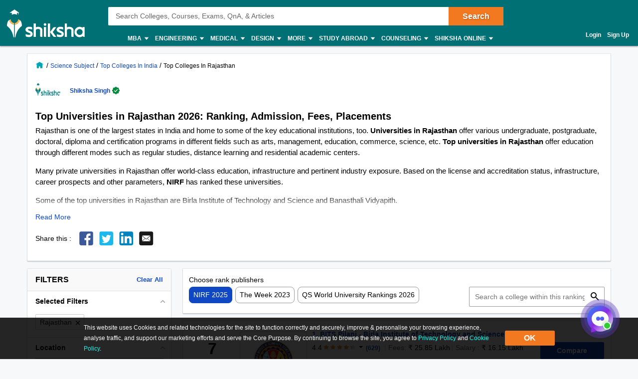

--- FILE ---
content_type: text/html; charset=utf-8
request_url: https://www.shiksha.com/science/ranking/top-universities-colleges-in-rajasthan/121-2-121-0-0
body_size: 134761
content:
<!Doctype html>
<html class="desktop" lang="en">
<head>
	<meta charset="utf-8"/>
	<meta http-equiv="X-UA-Compatible" content="IE=edge"/>
	<title id="seoTitle">Top Universities in Rajasthan 2026: Ranking, Fees, Courses, Admission</title><meta name="keywords" content="top Science colleges in Rajasthan, best Science colleges in Rajasthan, top Science courses in Rajasthan, list of top Science colleges in Rajasthan, top colleges in Rajasthan for Science, top 10 Science colleges in Rajasthan, best 10 Science colleges in Rajasthan"/><meta id="metaDescription" name="description" content="View top Universities in Rajasthan. See list of top 10, 20 & 100 Universities in Rajasthan by NIRF, India Today, The Week, Times, Outlook etc. Check Ranking, Placement, Fees, Admission, CutOff and Eligibility of best Universities Colleges In Rajasthan for 2026."/><link id="canonicalUrl" rel="canonical" href="https://www.shiksha.com/science/ranking/top-universities-colleges-in-rajasthan/121-2-121-0-0"/><meta property="og:title" content="Top Universities in Rajasthan 2026: Ranking, Fees, Courses, Admission"/><meta property="og:url" content="https://www.shiksha.com/science/ranking/top-universities-colleges-in-rajasthan/121-2-121-0-0"/><meta property="og:image" content="https://images.shiksha.ws/public/images/shareThumbnail.jpg"/><meta property="fb:app_id" content="185428988177601"/><meta name="twitter:card" content="summary_large_image"/><meta name="twitter:site" content="@Shiksha.com"/><meta name="twitter:title" content="Top Universities in Rajasthan 2026: Ranking, Fees, Courses, Admission"/><meta name="twitter:description" content="View top Universities in Rajasthan. See list of top 10, 20 & 100 Universities in Rajasthan by NIRF, India Today, The Week, Times, Outlook etc. Check Ranking, Placement, Fees, Admission, CutOff and Eligibility of best Universities Colleges In Rajasthan for 2026."/><meta name="twitter:url" content="https://www.shiksha.com/science/ranking/top-universities-colleges-in-rajasthan/121-2-121-0-0"/><meta name="twitter:image" content="https://images.shiksha.ws/public/images/shareThumbnail.jpg"/>
	<meta name="copyright" content="Shiksha.com">
	<meta http-equiv="Content-Type" content="text/html; charset=utf-8" />
	<meta name="viewport" content="width=device-width, initial-scale=1, maximum-scale=1"/>
	
	
	
	<meta name="referrer" content="no-referrer-when-downgrade" />
	<link rel="preconnect" href="//js.shiksha.ws"/>
	<link rel="preconnect" href="//css.shiksha.ws"/>
	<link rel="preconnect" href="//images.shiksha.ws"/>
	<link rel="preconnect" href="//images.shiksha.com"/>
    <link rel="dns-prefetch" href="//track.shiksha.com"/>
	<link rel="dns-prefetch" href="//www.google-analytics.com"/>
	<link rel="dns-prefetch" href="//www.googletagmanager.com"/>
	<link rel="dns-prefetch" href="//www.googletagservices.com"/>
	<link rel="preconnect" href="//js.shiksha.ws" />
	<link rel="preconnect" href="//css.shiksha.ws" />
	<link rel="preconnect" href="//images.shiksha.com" />
	<link rel="preconnect" href="//www.google-analytics.com">
	<link rel="preconnect" href="//www.googletagmanager.com">
	<link rel="preconnect" href="//www.googletagservices.com">
	<link rel="preconnect" href="//www.gstatic.com">
	<!-- <link rel="preconnect" href="https://fonts.gstatic.com" crossorigin>
	<link rel="preload" href="https://fonts.gstatic.com/s/inter/v12/UcC73FwrK3iLTeHuS_fvQtMwCp50KnMa1ZL7W0Q5nw.woff2" crossorigin> -->
	
		<link rel="shortcut icon" href="https://images.shiksha.ws/pwa/public/images/apple-touch-icon-v1.png"/>
	
	
	
	<link data-chunk="rankingPage" rel="preload" as="style" href="https://js.shiksha.ws/pwa/public/js/80946.56632c465e2c28b648e6.css">
<link data-chunk="rankingPage" rel="preload" as="style" href="https://js.shiksha.ws/pwa/public/js/5945.4acadaf5b96ba7991b1c.css">
<link data-chunk="rankingPage" rel="preload" as="style" href="https://js.shiksha.ws/pwa/public/js/rankingPage.c650b41a028a50a2788e.css">
<link data-chunk="DesktopFilters" rel="preload" as="style" href="https://js.shiksha.ws/pwa/public/js/DesktopFilters.3872d207134090343da6.css">
<link data-chunk="RankingSearch" rel="preload" as="style" href="https://js.shiksha.ws/pwa/public/js/RankingSearch.3809e0adbb098144051c.css">
<link data-chunk="AssistentPromotionalWidgetV2" rel="preload" as="style" href="https://js.shiksha.ws/pwa/public/js/AssistentPromotionalWidgetV2.22c25e0b74eca9be6cf6.css">
<link data-chunk="desktop_footer" rel="preload" as="style" href="https://js.shiksha.ws/pwa/public/js/desktop_footer.58da39b46f13b9055cd1.css">
	<style type="text/css">
	  
	  /* @import "./variables.css"; */*{ margin:0; padding:0; border:0; box-sizing:border-box;}:root { font-size: 16px; /* variables for colors */ /* text colors */ /* --text-001: #2f1238; */ /* --N700: #353535; */ --text-label: #999999; /* --text-primary: #4a4a4a; */ /* --text-secondary: #202020; */ /* --text-inputLabel: #606060; */ /* --text-gray: #8a8a8a; */ --text-error: #f02849; /* --Secondary-Blue: #1e61e8; */ /* --text-primaryColor: #ffffff; */ --Blue-B100: #bacef8; /* --Blue-B200:#F3F6FF; */ /* --Green-Primary: #00ad33; */ /* --Green-Hover: #00943a; */ --text-gray002: #8993A4; /* --N200: #9F9F9F; */ /* --BG-dark: #2F1238; */ /* --N500: #606060; */ /* --N900: #2F1238; */ /* border colors */ /* --border-primary: #ececec; --border-secondary: #efefef; */ /* --N25: #F4F4F4; */ /* --Border-light:#E8E7E7; */ /* background colors */ /* --background-default: #fff; */ /* --background-primaryBtnColor: #00ad33; */ /* variables for font sizes */ /*--text-xlarge: 1.5rem; /*24px*/ /*--text-large: 1.25rem; /*20px*/ /*--text-xsmall: 0.75rem; /*12px*/ /*--text-small: 0.875rem; /*14px*/ /*--text-regular: 1rem; /*16px*/ /* variables for font weights */ /* --weight-light: 400; --weight-regular: 500; --weight-bold: 600; --weight-xbold: 700; */} #root a { text-decoration: none } /*heading css from h1-h6*/ h1,h2,h3,h4,h5, h6, .h1,.h2,.h3,.h4,.h5, .h6{color: #000;font-weight: 600;margin: 6px 0px 4px;} h1,.h1{font-size: 1.25rem;line-height: 1.625rem;} h2,.h2{font-size: 1rem;line-height: 1.375rem;} h3,.h3{font-size: 0.9375rem;line-height: 1.3125rem;} h4,.h4{font-size: 0.875rem;line-height: 1.3125rem;} h5,.h5{font-size: 0.8125rem;line-height: 1.1875rem;;} h6,.h6{font-size: 0.75rem;line-height: 1.125rem;} /* h1-h6 ends */ /* paragraphs typography text css */ .lead1{font-size: 0.75rem;line-height: 1.125rem;} em{font-style: normal;} strike, del {text-decoration: line-through;} u{text-decoration: underline;} strong{font-weight: 600;} .text-center{text-align: center;} /* .font-italic{font-style: italic;} .text-left {text-align: left;} .text-right {text-align: right;} .text-truncate {overflow: hidden;text-overflow: ellipsis;white-space: nowrap;} .text-lowercase {text-transform: lowercase;} .text-uppercase {text-transform: uppercase;} .text-capitalize {text-transform: capitalize;} */ /*ends*/ /*highlight background colors*/ /* .mark, mark {padding: .2rem;background-color: #FBEEB2;} */ .anchor-link{color: #008489;cursor: pointer;font-weight: 400;} /*ends*/ /*table typography*/ table, .table{display: table;border-collapse: collapse;width: 100%;border-radius: 2px;} table tr th{text-align: center;background-color: #003D5C;color: #fff;font-size: 0.9375rem;font-weight: 600;padding: 4px 8px 6px;line-height: 1.3125rem;border: 1px solid #003D5C;} table tr td{color: #000;text-align: left;background-color: #fff;border: 1px solid #003D5C;font-size: 0.875rem;padding: 6px 8px;line-height: 1.3125rem;} /*ends*/ /**cards css**/ .v2-card{padding: 12px;color: #fff;box-shadow: 0 2px 2px 0 rgba(0,0,0,0.16), 0 0 0 1px rgba(0,0,0,0.08);margin-bottom: 12px;} /*ends*/ /*list css*/ .list-unstyled{padding-left: 0;list-style: none;margin: 0px 0px 16px;} .list-circle{list-style: circle;}/*ends*/ /*CTA css*/ [type=button]:not(:disabled), [type=reset]:not(:disabled), [type=submit]:not(:disabled), button:not(:disabled) { cursor: pointer; } button, html [type=button], [type=reset], [type=submit] {-webkit-appearance: button;} .button{display:inline-block;cursor: pointer;font-weight:600;text-align:center;vertical-align:middle;-webkit-user-select:none;-moz-user-select:none;-ms-user-select:none;user-select:none;background-color:transparent;border:1px solid transparent;padding: 0px 10px;font-size:0.875rem;height: 34px;line-height: 32px;border-radius:2px;outline: none;white-space: nowrap;min-width: 90px;text-transform: capitalize;}	.button--orange{background-color: #F37921;border-color: #F37921;color: #fff;}	.button--blue{background-color: #1E90FF;border-color: #1E90FF;color: #fff;}	.button--teal{background-color: #008489;border-color: #008489;color: #fff;}	.button--purple{background-color: #663399;border-color: #663399;color: #fff;}	.button--crimson{background-color: #DC143C;border-color: #DC143C;color: #fff;}	.button--yellow{background-color: #FCC500;border-color: #FCC500;color: #000;} .button--green{background-color: #008a3b;border-color: #008a3b;color: #fff;}	.button--secondary{background-color: transparent;border: 1px solid #008489;color: #008489;}	.button--darkBlue, a.button--darkBlue{background-color: #0034A2;border: 1px solid #0034A2;color: #fff}	a.button--orange, a.button--blue{color: #fff !important;}	.button[disabled], .button.ebDisabled, .button.eaply-disabled, a.button.gfeedisabled{background-color: #D6D7D7;color: #666;pointer-events: none;border: 1px solid #D6D7D7;cursor: default;} /*ends*/ /*keyframes css*/ /* @keyframes primary-indeterminate-translate { 0%{-webkit-transform:translateX(-145.166611%);transform:translateX(-145.166611%)} 20%{-webkit-animation-timing-function:cubic-bezier(.5,0,.701732,.495819);animation-timing-function:cubic-bezier(.5,0,.701732,.495819);-webkit-transform:translateX(-145.166611%);transform:translateX(-145.166611%)} 59.15%{-webkit-animation-timing-function:cubic-bezier(.302435,.381352,.55,.956352);animation-timing-function:cubic-bezier(.302435,.381352,.55,.956352);-webkit-transform:translateX(-61.495191%);transform:translateX(-61.495191%)} to{-webkit-transform:translateX(55.444446%);transform:translateX(55.444446%)}	}	@keyframes primary-indeterminate-scale { 0%{-webkit-transform:scaleX(.08);transform:scaleX(.08)} 36.65%{-webkit-animation-timing-function:cubic-bezier(.334731,.124820,.785844,1);animation-timing-function:cubic-bezier(.334731,.124820,.785844,1);-webkit-transform:scaleX(.08);transform:scaleX(.08)} 69.15%{-webkit-animation-timing-function:cubic-bezier(.06,.11,.6,1);animation-timing-function:cubic-bezier(.06,.11,.6,1);-webkit-transform:scaleX(.661479);transform:scaleX(.661479)} to{-webkit-transform:scaleX(.08);transform:scaleX(.08)}	} */ /*ends*/ /*responsive content loader*/ .loader-ContDiv{margin-bottom: 12px;}.salry_dtlsblock .loader-ContDiv{padding-bottom: 12px;}#pageLoader{min-height: 800px;}.pageLoader2{height:4px;background:#dcdcdc;position:absolute;right:0;bottom:0;width:300px;top:0;left:0;margin:auto;border-radius:8px;z-index:5}/* .pageLoaderWrapper2{height:100%;display:flex;align-items:center;justify-content:center}.loaderv1_wrapper{overflow:hidden;position:relative;-webkit-transform:translateZ(0);transform:translateZ(0);-webkit-transition:opacity 250ms linear;transition:opacity 250ms linear;width:100%;opacity:1;height:4px}.loaderv1_wrapper-col{-webkit-animation:primary-indeterminate-translate 2s infinite linear;animation:primary-indeterminate-translate 2s infinite linear;-webkit-transition:none;transition:none;-webkit-transform:scaleX(0);transform:scaleX(0);box-sizing:inherit;height:100%;position:absolute;-webkit-transform-origin:top left;transform-origin:top left;width:100%}.inner_loaderv1{height:100%;position:absolute;width:100%;background:linear-gradient(90deg,#69EACB 0%,#22DDFE 19%,#6654F1 58%,#69EACB 100%);display:inline-block;-webkit-animation:primary-indeterminate-scale 2s infinite linear;animation:primary-indeterminate-scale 2s infinite linear} */._globalLoader {width: 300px;height: 4px;border-radius:4px;background: linear-gradient(90deg,#69EACB 5%,#22DDFE 10%,#6654F1 50%,#69EACB 100%) left -50px top 0/100px 20px no-repeat #d2d2d2; animation: _globalLoaderAnimation 1s infinite linear;}@keyframes _globalLoaderAnimation {100% {background-position: right -50px top 0}}/*ends*//*cta download broucher css with icon*/ a[cta-type='download_brochure'], button[cta-type='download_brochure']{position:relative;} a[cta-type='download_brochure'] i:before, button[cta-type='download_brochure'] i:before{background:url(https://images.shiksha.ws/pwa/public/images/pwa-header-mobile-v5.svg) no-repeat;background-position:-10px -61px;position:relative;width:28px;height:33px;top: -6px;margin-right: 5px;display: inline-flex;align-items: center;content: ''} a[cta-type='download_brochure'] span, button[cta-type='download_brochure'] span{display: inline-block;vertical-align: middle;position: relative;} a[cta-type='download_brochure'].ebDisabled i, button[cta-type='download_brochure'].ebDisabled i{display: none} button[cta-type='download_brochure'].ebDisabled span:before{width:0px;height:0px;} button[cta-type='download_brochure'].ebDisabled span{padding-left: 0px;}.vwd-clgInfo a[cta-type='download_brochure'] span, button[cta-type='download_brochure'] span{display: inline-block !important;margin-top: -25px;} a.blackLink{color:#000;} a.purpleLink{color:#2F1238;}/*end*//*global elipsis class*/.ellipsis{display: block;white-space: nowrap;overflow: hidden;text-overflow: ellipsis;}.fltlft{float:left}.fltryt{float:right}.clr:after,.clearFix:after{content:"";display:block;clear:both}/*end*/.arrow.rvrse:after { transform: rotate(45deg);margin-left: 9px;top: -2px;}.blackBox{position:relative}.fixedLeft{position:fixed;left:20px;bottom:110px;z-index: 9999;}.cross{background:#fff;color:#000;position:absolute;right:-12px;top:2px;box-shadow:0px 1px 10px 0 rgba(0,0,0,0.7);border-radius:50%;height:20px;height:28px;width:28px;text-align:center;line-height:30px;font-weight:600;font-size: 18px;cursor: pointer;}.textBox{background:#000;color:#fff;position:relative;border-radius:50%;padding:10px;width:110px;height:110px;text-align:center;box-shadow: 0px 1px 23px 0px rgba(0,0,0,0.5)}.textBox:before,.textBox:after{content:"";display:inline-block;width:30px;height:2px;background:#fff;position:absolute;text-align:center;left:50%;transform:translateX(-50%)}.textBox:before{top:15px}.textBox:after{bottom:15px}.textBox .arrow.right{margin-left: -2px;}i.right.arrow:after{margin: 0}.textBox .link {font-size: 12px;color:#0efbf3;}.textBox p{line-height: 14px;margin-top: 15px;}.inl-blk{display: inline-block;}.dropdown-primary:after, .clp .trnBtn:after, ul.seat-accrdn li a:after, ul.seat-accrdn li.open a:after, .naukri-img, .open-tick{background: url(https://images.shiksha.ws/pwa/public/images/pwa-header-mobile-v5.svg) no-repeat;}.loader-line.shimmer { color: transparent; background: #e9e9e9; background-image: linear-gradient(to right, #e9e9e9 0%, #d8d8d8 20%, #e9e9e9 40%, #e9e9e9 100%); background-repeat: no-repeat; background-size: 800px 104px; display: inline-block; position: relative; -webkit-animation-duration: 1s; -webkit-animation-fill-mode: forwards; -webkit-animation-iteration-count: infinite; -webkit-animation-name: placeholderShimmer; -webkit-animation-timing-function: linear;}.black-screen { position: fixed; left: 0px; top: 0px; width: 100%; height: 100%; right: 0px; bottom: 0px; background: rgba(0, 0, 0, 0.4); opacity: initial; z-index: 11111;}.arrow:after{ content:""; display:inline-block; width:6px; height:6px; border-bottom:2px solid #008489; border-right:2px solid #008489; margin:0 0 2px 9px; transform:rotate(-45deg)}.arrow.up:after { transform: rotate(-135deg); margin: 0px 0px -1px 5px;}.arrow.down:after { transform: rotate(45deg); margin: 0px 0px 2px 5px;}@-webkit-keyframes placeholderShimmer { 0% { background-position:-468px 0 } 100% { background-position:468px 0 }}.MSPGrid.D3.margin-dfp { grid-row-gap: 4px;}.MSPGrid{ display: grid; grid-template-columns: minmax(auto, 16.66%)minmax(auto, 16.66%)minmax(auto, 16.66%)minmax(auto, 16.66%)minmax(auto, 16.66%)minmax(auto, 16.66%); grid-column-gap: 12px; grid-row-gap: 16px; margin-bottom: 16px;}.MSPGrid.D6{ grid-template-columns: auto auto auto auto auto auto;}.MSPGrid.D5{ grid-template-columns: auto auto auto auto auto;}.MSPGrid.D4{ grid-template-columns: auto auto auto auto;}.MSPGrid.D3{ grid-template-columns: minmax(auto, 33%) minmax(auto,33%) minmax(auto,33%);}.MSPGrid.D2{ grid-template-columns: auto auto;}.MSPGrid > *{ width: 100%; margin: 0px;}.clamp2 { display: -webkit-box; -webkit-line-clamp: 2; -webkit-box-orient: vertical; overflow: hidden;}.clamp1 { display: -webkit-box; -webkit-line-clamp: 1; -webkit-box-orient: vertical; overflow: hidden;}.clamp3 { display: -webkit-box; -webkit-line-clamp: 3; -webkit-box-orient: vertical; overflow: hidden;}@media screen and (min-width:320px) and (max-width: 767px){ .MSPGrid{grid-template-columns: auto auto auto;} .MSPGrid.M4{ grid-template-columns: auto auto auto auto; } .MSPGrid.M3{ grid-template-columns: auto auto auto; } .MSPGrid.M2{ grid-template-columns: 1fr 1fr; } .MSPGrid.M1{ grid-template-columns: auto; }}@media only screen and (min-width: 1024px){ .v2-card{padding: 16px;margin-bottom: 16px;} .button--orange:hover{background-color: #DB6D1D;}	.button--blue:hover{background-color: #1C83E7;}	.button--teal:hover{background-color: #00777b;}	.button--purple:hover{background-color: #52287D;}	.button--crimson:hover{background-color: #CB0B32;}	.button--yellow:hover{background-color: #F1BE0B;}	.button--secondary:hover{background-color: #f0f6ff;}	.button--darkBlue:hover, a.button--darkBlue:hover{background-color: #285CCB;border: 1px solid #285CCB} a[cta-type='download_brochure'] span:before, button[cta-type='download_brochure'] span:before{background:url(https://images.shiksha.ws/pwa/public/images/pwa-header-mobile-v5.svg) no-repeat;background-position:-10px -61px;content:'';position:absolute;width:28px;height:33px;display:inline-block;left:0;margin-right: 5px;top: -1px} a[cta-type='download_brochure'] span, button[cta-type='download_brochure'] span{padding-left: 32px;} .vwd-clgInfo a[cta-type='download_brochure'] span, button[cta-type='download_brochure'] span{margin-top: 0;}}.ripple-container {position: absolute;left: 0;top: 0;height: 0;width: 0;pointer-events: none;overflow: hidden;}.ripple-effectv11 { background-color: rgba(0, 0, 0, 0.3); width: 100%; height: 100%; border-radius: 100%; position: absolute; -webkit-animation-name: ripple; animation-name: ripple; -webkit-animation-iteration-count: 1; animation-iteration-count: 1; -webkit-animation-duration: 1.2s; animation-duration: 1.2s; -webkit-transform: translateX(-50%) translateY(-50%); transform: translateX(-50%) translateY(-50%);}@-webkit-keyframes ripple { from { width: 0; height: 0; opacity: 1; } to { width: 500px; height: 500px; opacity: 0; }}@keyframes ripple { from { width: 0; height: 0; opacity: 1; } to { width: 500px; height: 500px; opacity: 0; }}._hide{display: none !important;}span.shortlistStar.course--shrtlst i.pwa-shrtlst-ico ,i.right--arrow { display: block; background: url(https://images.shiksha.ws/pwa/public/images/pwa-header-mobile-v6.svg) no-repeat; background-position: -388px -68px; width: 20px; height: 20px;}.shortlistStar { display: inline-flex !important; justify-content: center; border: 1px solid #d1d1d1; background: #fff; align-items: center; text-align: center; height: 32px; width: 32px; min-width: 32px; max-width: 32px; padding: 0px 6px; cursor: pointer; border-radius: 50px !important; margin-right: 7px;}.shortlistStar > .pwa-shrtlst-ico.active { background-position: -368px -68px !important;}.cat-menu a.cat-head[href*="/career-aptitude-test"]:after,a.flasyNew:after, .right-menu span#bellIcon:after { content: "New"; color: #fff; background: rgba(255, 39, 20, 0.9); padding: 1px 4px; border-radius: 2px; font-size: 9px; line-height: 12px; position: relative; top: -6px; margin-left: 2px; white-space: nowrap;}.right-menu span#bellIcon{overflow: visible;}.right-menu span#bellIcon:after{ top: -10px; right: -5px;}li.g_lev1 > a[lang="Shiksha Online"] .spaceWrpr:before { content: ""; display: inline-block; width: 0px; height: 0px; border: 6px solid #137076; position: absolute; right: -6px; top: -2px; transform: rotate(45deg); z-index: 1;}li.g_lev1 > a[lang="Shiksha Online"] .spaceWrpr:after { font-style: normal; background: #2F80ED; padding: 4px 16px 3px 6px; border-radius: 2px; color: #fff; font-size: 10px; text-transform: uppercase; font-weight: 600; line-height: 10px; position: relative; overflow: hidden; top: -10px; margin-left: -20px; content: "New";}.flx-box{ display: flex;}.flx-box-sb{ display: flex; justify-content: space-between;}.iflx-box{ display: inline-flex;}.cA{ justify-content: center;}.mA{ align-items: center;}.bA{align-items: baseline;}.disable-scroll { overflow: hidden; position: fixed; left: 0; right: 0;}.move_layer{ z-index: 10001;}.anchorArrow{ background: url(https://images.shiksha.ws/pwa/public/images/ULP_Sprite.9e0bc1fb.svg) -64px -47px no-repeat; width: 16px; height: 14px; display: inline-block; position: relative; top: 0px; left: 2px; vertical-align: middle; cursor: pointer; color: #1048c3;}/*footer common part*/.footSiteUtils.flx-box { color: #fff;}label.utilHead { display: block; font-size: 14px; font-weight: 600;}.futCol { display: inline-flex; flex-direction: column; align-items: flex-start; width: 20%; justify-content: flex-end; line-height: 16px;}i.futLogo { /* background: url(/pwa/public/images/futSprite.svg); */ background: url(https://images.shiksha.ws/pwa/public/images/nGNB.svg); display: inline-block; width: 171px; height: 58px; background-position: -7px -77px;}i.futLogo.abroad { background-position: -7px -0px; height: 64px;}.touchBox { background: rgba(255,255,255,0.2); border-radius: 50px; padding: 12px; display: inline-flex; margin-top: 9px; font-size: 12px; align-items: center;}.touchBox:hover { background: rgba(255,255,255,0.4);}.footSiteUtils.flx-box { padding-top: 40px;}.touchBox a { color: #fff; line-height: 12px;}i.futIcnMail, i.futIcnWrite,i.futIcnWhatsapp { background: url(https://images.shiksha.ws/pwa/public/images/nGNB.svg); display: inline-block; width: 12px; height: 12px; margin-right: 4px;}i.futIcnMail{ background-position: -204px -102px;}i.futIcnWrite { background-position: -204px -102px;}i.futIcnWhatsapp { background-position: -224px -102px;}i.futNaukriLOgo { /* background: url(/pwa/public/images/futSprite.svg); */ background: url(https://images.shiksha.ws/pwa/public/images/nGNB.svg); display: inline-block; width: 104px; height: 14px; background-position: -182px -124px; margin: 0px 3px 0px 2px;}.i-flx-box.naukBox { font-size: 12px; line-height: 12px;}i.FutgoToTop { /* background: url(/pwa/public/images/futSprite.svg); */ background: url(https://images.shiksha.ws/pwa/public/images/nGNB.svg); display: none; width: 46px; height: 48px; background-position: -275px -7px;position: fixed; bottom: 85px; right: 50px;}a.futSocialA { margin-top: 16px; width: 26px; height: 24px; margin-right: 6px; display: inline-block; /* background: url(/pwa/public/images/futSprite.svg); */ background: url(https://images.shiksha.ws/pwa/public/images/nGNB.svg);}.futSocial{ line-height: 16px;}.futLogoBox { display: inline-flex;}a.futSocialA.fb { background-position: -182px -15px;}a.futSocialA.Youtube { background-position: -211px -15px;}a.futSocialA.twit { background-position: -240px -15px;}a.futSocialA.insta { background: none; margin-right: 8px;}a.futSocialA.fb:hover { background-position: -182px -45px;}a.futSocialA.Youtube:hover { background-position: -211px -45px;}a.futSocialA.twit:hover { background-position: -240px -45px;} .Footer_InstagramIcon {background: url(https://images.shiksha.ws/pwa/public/images/instagram.svg) no-repeat;display: inline-block;width: 26px;height: 28px;background-position: 0 0;position: relative;top: 4px;margin-left: 3px;}.Footer_InstagramIcon:hover { background: url(https://images.shiksha.ws/pwa/public/images/instagram_hover.svg) no-repeat;}.n-footer4 { padding: 12px 0px; background-color: #121212;}ul.legalLinkList li { white-space: nowrap; font-size: 12px;}ul.legalLinkList a { color: #a6a6a6;}ul.legalLinkList a:hover{ color: #fff;}ul.legalLinkList li:after { display: inline-block; width: 4px; height: 4px; background: #666; border-radius: 100%; content: ""; margin-left: 5px; margin-right: 5px;}ul.legalLinkList li:last-child:after { content: none;}.n-tradeMarkFotr p{	font-size:12px;	color:#a6a6a6;	display:block;	font-weight:400}@media screen and (min-width:320px) and (max-width:767px) { .footSiteUtils.flx-box { flex-wrap: wrap; padding: 16px; background: #2A2A2A; } .futCol { width: auto; padding: 20px 0px; margin-right: 12px; } .futCol:first-child,.futCol:last-child { width: 100%; padding: 0; } div.airclogo{ /* background: url(https://images.shiksha.ws/pwa/public/images/AIRC-Logo.png) no-repeat 0 0; */ display: inline-block; width: 64px; height: 64px; background-position: center center; } .AircLogo_Div{ width:130px; text-align: center; } p.textPosition{ text-align: center; /* width: 64px; */ margin-top: 3px; font-size:12px; } .futCol.flx-box_airc{ flex-direction: row; align-items: flex-start; justify-content: space-between; margin-right:0; } div.AircLogo_Div p a{ color: white; } .container.flx-box-sb { flex-direction: column; } .n-footer4 { padding: 12px; } .scroll-state { padding-bottom: 58px; } ul.legalLinkList.flx-box { flex-wrap: wrap; margin-bottom: 12px; } /* .virtual_webinarDiv a{display: inline-block;width:125px;} */}a.back-toTop{display:flex;flex-direction: column;height: 36px; align-items:center;justify-content: center; background:#2a2a2a;cursor:pointer;position: relative;color:#fff}a.back-toTop:after{content:'Top of Page';display:inline-block;text-transform: uppercase;font-size: 12px;font-weight: 600;}a.back-toTop:before{content:'';display:inline-block;width:0px;height:0px;border:4px solid transparent;border-color: transparent transparent #fff;}.overlay-bg{ background: rgba(32, 32, 32, 0.7);}.pt-20{ padding-top: 20px; }.p-15{ padding: 15px;}/*for chatbot registration*/.mmpWraper{background: rgba(0,0,0,0.3);}/* .virtual_webinarDiv{	position:sticky;	top:0;	background-color: #f37316;	color:#fff;	z-index: 999;	padding:10px;	text-align: center; font-weight: 600; font-size: 14px; line-height: 18px;}.virtual_webinarDiv a{	color: #fff;	background: #1048c3;	display: inline-block;	padding: 2px 4px;} */
	  html{	-webkit-font-smoothing:antialiased;	-moz-osx-font-smoothing:grayscale;	font-family:Arial,sans-serif;}body{	font-size: 0.875rem;	line-height: 1.3125rem;	background: rgba(241,242,244,.51);	overflow-y: scroll;}.pwa_pagecontent {padding: 16px 0 0;}/*frame styling changed UI-216*/.pwa_container{	width:1170px;	margin:0 auto}.pwa_container.ctp_v2_container {	width:1250px;	margin:0 auto;	display: flex;	flex-direction: column;	justify-content: center;}.pwa_container:after{	content:"";	display:block;	clear:both}.pwa-columns-wrapper {	display: flex;}.pwa_leftCol{	width:70%;	float:left;	padding-right:10px}.pwa_rightCol{	width:30%;	float:right;	padding-left:10px}.pwa_pagecontent section, .ilup.courseChildPage.pwa_admission .pwa_pagecontent .ilp section {margin-bottom: 16px;box-shadow: 0 2px 2px 0 rgba(0, 0, 0, 0.16), 0 0 0 1px rgba(0, 0, 0, 0.08);background: #fff;}.pwa_pagecontent ._container {position: relative;font-size: 0.875rem;color: #000;padding: 0;}.pwa_pagecontent ._subcontainer, ._subcontainer { padding: 12px 16px;}.ilup.courseChildPage.pwa_admission .pwa_pagecontent section{margin-bottom: 16px;box-shadow: none;background-color: transparent;}.sectionalWrapperClass { padding: 24px;}.block{display: block;}.inline{display:inline;}.inline-block{display: inline-block;}.relative{position: relative;}.absolute{position: absolute;}.static{position: static;}/* whatsapp icon css */a.whatsappIconD {	display: inline-flex;	width: auto;	padding: 0;	font-size: 12px;	justify-content: center;	align-items: center;	line-height: 1.2;	float: right;	/* margin: -8px 12px 0 0; */}.gnb-container a.whatsappIconD {	display: none;}a.whatsappIconD svg {	min-width: 24px;	max-width: 24px;	max-height: 24px;}a.whatsappIconD span {	display: block;}a.whatsappIconD strong {	font-weight: 600;}/* whatsapp icon css ends here */.n-headerP *,footer *{	-webkit-box-sizing:border-box;	-moz-box-sizing:border-box;	box-sizing:border-box}.n-headerP ol,ul,footer ol,footer ul{	list-style:none}.n-headerP input:focus{	outline:0}.n-headerP a,.n-headerP a:hover,footer a,footer a:hover{	outline:0;	text-decoration:none}article,aside,footer,header,hgroup,main,nav,section{	display:block}strong{	font-weight:600}a{	color: #008489; text-decoration: none;}a[data-link]{	cursor: pointer;}.rowL{	margin-left:-20px;	margin-right:0}.rowR{	margin-left:0;	margin-right:-20px}.row:after,.row:before{	content:"";	clear:both;	display:table}.container{	padding-right:16px;	padding-left:16px;	margin-right:auto;	margin-left:auto;	-webkit-box-sizing:border-box;	-moz-box-sizing:border-box;	box-sizing:border-box}@media(min-width: 768px) {	.container	{ width:750px	}}@media(min-width: 992px) {	.container	{ width:928px	}}@media(min-width: 1200px) {	.container	{ width:928px	}}/*Global Pwa Icon*/.pwaIcon{background:url(https://images.shiksha.ws/pwa/public/images/pwa-header-mobile-v5.svg) no-repeat}/*breadcrumbs home css*/.pwa_breadcumbs .pwaIcon,.breadcrumb_v1 .pwaIcon{display: inline-block;width: 18px;height: 16px;}.pwa_breadcumbs .homeType1,.breadcrumb_v1 .homeType1{background-position: -397px -27px;}.pwa_breadcumbs .homeType2,.breadcrumb_v1 .homeType2{background-position: -377px -27px}#wrapperMainForCompleteShiksha{	min-width:1250px;	overflow-x:auto}#wrapperMainForCompleteShiksha.onlineForm{	overflow-x:hidden!important}.n-row{	margin-right:-16px;	margin-left:-16px}.col-xs-1,.col-sm-1,.col-md-1,.col-lg-1,.col-xs-2,.col-sm-2,.col-md-2,.col-lg-2,.col-xs-3,.col-sm-3,.col-md-3,.col-lg-3,.col-xs-4,.col-sm-4,.col-md-4,.col-lg-4,.col-xs-5,.col-sm-5,.col-md-5,.col-lg-5,.col-xs-6,.col-sm-6,.col-md-6,.col-lg-6,.col-xs-7,.col-sm-7,.col-md-7,.col-lg-7,.col-xs-8,.col-sm-8,.col-md-8,.col-lg-8,.col-xs-9,.col-sm-9,.col-md-9,.col-lg-9,.col-xs-10,.col-sm-10,.col-md-10,.col-lg-10,.col-xs-11,.col-sm-11,.col-md-11,.col-lg-11,.col-xs-12,.col-sm-12,.col-md-12,.col-lg-12{	position:relative;	min-height:1px;	padding-right:16px;	padding-left:16px;	-webkit-box-sizing:border-box;	-moz-box-sizing:border-box;	box-sizing:border-box}.col-xs-1,.col-xs-2,.col-xs-3,.col-xs-4,.col-xs-5,.col-xs-6,.col-xs-7,.col-xs-8,.col-xs-9,.col-xs-10,.col-xs-11,.col-xs-12{	float:left}.col-lg-1,.col-lg-2,.col-lg-3,.col-lg-4,.col-lg-5,.col-lg-6,.col-lg-7,.col-lg-8,.col-lg-9,.col-lg-10,.col-lg-11,.col-lg-12{	float:left}.col-lg-12{	width:100%}.col-lg-11{	width:91.66666667%}.col-lg-10{	width:83.33333333%}.col-lg-9{	width:75%}.col-lg-8{	width:66.66666667%}.col-lg-7{	width:58.33333333%}.col-lg-6{	width:50%}.col-lg-5{	width:41.66666667%}.col-lg-4{	width:33.33333333%}.col-lg-3{	width:25%}.col-lg-2{	width:16.66666667%}.col-lg-1{	width:8.33333333%}.fLeft{	float:left}.fRight{	float:right}.clr{	clear:both;	display:block;	height:0;	width:100%;	margin: 0;}.wrapper{	max-width:928px;	width:100%;	margin:auto;	background:#fff;	border-left:1px solid #efefef;	border-right:1px solid #efefef}/* .h1{	color:#404041;	font-size:24px;	font-weight:600}.h2{	color:#404041;	font-size:19px;	font-weight:600}.h3{	color:#6d6e70;	font-size:19px;	font-weight:600} */.p1{	color:#404041;	font-size:14px;	font-weight:100}.p2{	color:#808184;	font-size:14px;	font-weight:400}.p3{	color:#404041;	font-size:14px;	font-weight:700}.p4{	color:#808184;	font-size:12px;	font-weight:400}.a1{	color:#231f20;	font-size:14px;	font-weight:400}.a2{	color:#05828d;	font-size:14px;	font-weight:400}.a3{	color:#808184;	font-size:14px;	font-weight:400}.icons{	background-image:url(https://images.shiksha.ws/pwa/public/images/desktop/shiksha-icons-sprite-6.png);	background-repeat:no-repeat;	display:inline-block}.ic_social-share { background-position: -447px 0px; height: 24px; width: 24px;}.ic_down{	width:9px;	height:5px;	background-position:0 0}.ic_student{	width:16px;	height:17px;	background-position:-231px 0}.ic_shorlist{	width:14px;	height:13px;	background-position:0 -21px}.ic_shorlisted{	width:14px;	height:13px;	background-position:0 -39px}.ic_broucher{	width:9px;	height:12px;	background-position:-19px -20px}.ic_checkdisable1{	width:12px;	height:12px;	background-position:-39px -22px}.ic_checkenable1{	width:12px;	height:12px;	background-position:-55px -22px}.ic_radiodisable1{	width:12px;	height:12px;	background-position:-251px 0}.ic_radioenable1{	width:12px;	height:12px;	background-position:-266px 0}.ic_right{	height:9px;	width:5px;	background-position:-2px -9px}.ic_left-gry{	height:9px;	width:5px;	background-position:-81px -21px}.ic_right-gry{	height:9px;	width:5px;	background-position:-71px -21px}.ic_fac_library{	height:15px;	width:17px;	background-position:-14px 0}.ic_fac_wifi{	height:15px;	width:20px;	background-position:-38px 0}.ic_fac_lab{	height:15px;	width:13px;	background-position:-63px 0}.ic_fac_room{	height:15px;	width:23px;	background-position:-82px 0}.ic_fac_food{	height:15px;	width:13px;	background-position:-112px 0}.ic_fac_medical{	height:15px;	width:17px;	background-position:-132px 0}.ic_fac_play{	height:15px;	width:16px;	background-position:-155px 0}.ic_fac_gym{	height:14px;	width:25px;	background-position:-177px 0}.ic_fac_transport{	height:15px;	width:18px;	background-position:-206px 0}.ic_logo{	height:58px;	width:140px;	background-position:-253px -55px;	position:static;	/* bottom:0;	left:36px */}.ic_logo_prefix{	width:30px;	height: 58px;	background-position:-221px -55px;	display:inline-block;	position:static;	opacity:1;}.centerWrap { position: relative; width: 100%; max-width: 844px;}.ic_logo2{	height:30px;	width:118px;	background-position:-33px -140px}.ic_search_gry{	height:17px;	width:17px;	background-position:-103px -43px}.ic_search_whte{	height:17px;	width:17px;	background-position:-126px -43px}.ic_head_shorlist{	height:25px;	width:27px;	background-position:-36px -44px}.ic_head_shorlisted{	height:25px;	width:27px;	background-position:-70px -44px}.ic_head_shorlist1x{	height:19px;	width:21px;	background-position:-246px -23px;	position:absolute;	left:-4px;	top:-4px}.ic_head_shorlisted1x{	height:16px;	width:18px;	background-position:-270px -25px;	position:absolute;	left:-3px;	top:-2px}.ic_dropdownsumo{	height:6px;	width:14px;	background-position:-320px -30px}.ic_search2x{	height:22px;	width:23px;	background-position:-153px -43px}.ic_close1{	height:20px;	width:20px;	background-position:-333px -23px}.ic_featdTxt{	height:59px;	width:12px;	background-position:-1px -263px}.ic_sldr_nxt{	width:6px;	height:8px;	background-position:-293px 0}.ic_sldr_prv{	width:6px;	height:8px;	background-position:-284px 0}.ic_profilepage{	height:16px;	width:16px;	background-position:-304px 0}.ic_fb{	height:32px;	width:32px;	background-position:0 -187px}.ic_fb2{	height:32px;	width:32px;	background-position:0 -219px}.ic_tw{	height:32px;	width:32px;	background-position:-39px -187px}.ic_tw2{	height:32px;	width:32px;	background-position:-39px -219px}.ic_gp{	height:32px;	width:32px;	background-position:-78px -187px}.ic_gp2{	height:32px;	width:32px;	background-position:-78px -219px}.n-lognSgnBx > span.share-shiksha { padding: 0px 12px 0px 0px; margin-top: -4px;}.share-shiksha > a{	display: block;	cursor: pointer;}.btn_orangeT1{	font-weight:700;	font-size:14px;	color:#fff!important;	background-color:#fbb54e;	cursor:pointer;	padding:6px 15px;	display:inline-block;	border:0}.btn_orangeT1:hover{	text-decoration:none;	color:#fff;	background-color:rgba(251,181,78,0.75)} i.rpnewTag { font-style: normal; background: #2F80ED; padding: 4px 16px 3px 6px; border-radius: 2px; color: #fff; font-size: 10px; text-transform: uppercase; font-weight: 600; line-height: 10px; position: relative; overflow: hidden; margin-left: 16px; } i.rpnewTag:after {content: "";display: inline-block;width: 0px;height: 0px;border: 6px solid #fff;position: absolute;right: -6px;top: 3px;transform: rotate(45deg);} .flx-box { display: flex; } .mA { align-items: center; } .rightPannelY21 { position: absolute; width: 80%; max-width: 420px; height: 100%; right: 0px; background: #fff; } .rpY21Head { height: 100px; position: relative; background: #007075; color: #fff; } strong.rpY21UserName { font-size: 16px; line-height: 18px; } .rpY21ImgBox { margin-right: 8px; border-radius: 50%; overflow: hidden; } .rpY21HeadPPBox { height: 100%; padding: 16px; } span.rpY21Logout { font-size: 14px; line-height: 16px; position: absolute; bottom: 16px; right: 16px; cursor: pointer; } ul.rpY21LinkList { list-style: none; } a.rpY21MLink { display: block; cursor: pointer; padding: 16px; border-bottom: 1px solid #d2d2d2; font-size: 14px; line-height: 16px; }@-moz-keyframes three-quarters-loader {	100%	{ -moz-transformtransform-moz-transform:rotate(0) rotate(0) rotate(360deg); transform:rotate(360deg)	}}@-webkit-keyframes three-quarters-loader {	100%	{ -webkit-transformtransform-webkit-transform:rotate(0) rotate(0) rotate(360deg); transform:rotate(360deg)	}}@keyframes three-quarters-loader {	100%	{ -moz-transform-ms-transform-webkit-transformtransform-moz-transform:rotate(0) rotate(0) rotate(0) rotate(0) rotate(360deg); -ms-transform:rotate(360deg); -webkit-transform:rotate(360deg); transform:rotate(360deg)	}}.three-quarters-loader:not(:required){	border:4px solid #fff;	border-right-color:transparent;	border-radius:24px;	box-sizing:border-box;	display:inline-block;	position:relative;	overflow:hidden;	text-indent:-9999px;	width:48px;	height:48px;	position:fixed;	left:50%;	top:40%;	margin-left:-24px;	margin-top:-24px;	-moz-animation:three-quarters-loader 800ms infinite linear;	-webkit-animation:three-quarters-loader 800ms infinite linear;	animation:three-quarters-loader 800ms infinite linear}.loader-Small:not(:required){	border:2px solid #fff;	border-right-color:transparent;	border-radius:24px;	box-sizing:border-box;	display:inline-block;	overflow:hidden;	text-indent:-9999px;	-moz-animation:three-quarters-loader 800ms infinite linear;	-webkit-animation:three-quarters-loader 800ms infinite linear;	animation:three-quarters-loader 800ms infinite linear;	width:24px;	height:24px;	position:absolute;	left:50%;	top:50%;	margin-left:-12px;	margin-top:-12px}.head-advrtsmnt{	background-color:#d0d2d3}.head-advrtsmnt .advrtsmntBx{	margin:auto;	max-width:750px;	padding:8px 0 2px;	cursor:pointer}.homePageBannerOvrly{	position:absolute;	left:0;	bottom:0;	right:0;	height:85px;	background:url([data-uri]?EiIGhlaWdodD0iMSIgZmlsbD0idXJsKCNncmFkLXVjZ2ctZ2VuZXJhdGVkKSIgLz4KPC9zdmc+);	background:-moz-linear-gradient(top,rgba(0,0,0,0) 0,rgba(0,0,0,0.65) 49%,rgba(0,0,0,0.83) 100%);	background:-webkit-gradient(linear,left top,left bottom,color-stop(0,rgba(0,0,0,0)),color-stop(49%,rgba(0,0,0,0.65)),color-stop(100%,rgba(0,0,0,0.83)));	background:-webkit-linear-gradient(top,rgba(0,0,0,0) 0,rgba(0,0,0,0.65) 49%,rgba(0,0,0,0.83) 100%);	background:-o-linear-gradient(top,rgba(0,0,0,0) 0,rgba(0,0,0,0.65) 49%,rgba(0,0,0,0.83) 100%);	background:-ms-linear-gradient(top,rgba(0,0,0,0) 0,rgba(0,0,0,0.65) 49%,rgba(0,0,0,0.83) 100%);	background:linear-gradient(to bottom,rgba(0,0,0,0) 0,rgba(0,0,0,0.65) 49%,rgba(0,0,0,0.83) 100%);	filter:progid: DXImageTransform.Microsoft.gradient(startColorstr='#00000000',endColorstr='#d4000000',GradientType=0)}.global-wrapper{	max-width:928px;	z-index:99;	width:100%;	height:40px;	margin:auto;	position:absolute;	left:50%;	margin-left:-464px}.global-wrapper *{	padding:0;	margin:0;	box-sizing:border-box;	-moz-box-sizing:border-box;	-webkit-box-sizing:border-box;	-ms-box-sizing:border-box}.nav .g_lev1{	float:left}.nav .g_lev1 a{	text-decoration:none}.nav .g_lev1 a.pntr{	cursor:pointer!important}.nav .g_lev1 > a{	display:block;	position:relative;	padding:0 25px;	font-size:14px;	line-height:40px;	font-weight:700;	text-decoration:none;	color:#05808b;	text-transform:uppercase;	font-weight:700}.nav .g_lev1.active > a{	color:#f9b34e}.nav .g_lev1:hover > a{	color:#f9b34e}.g_lev1 .submenu{	width:100%;	position:absolute;	left:0;	right:0;	display:none}.g_lev1.active .submenu{	display:block}.submenu .g_lev2{	max-width:244px;	background-color:#fff;	padding-bottom:20px;	box-shadow:0 3px 5px rgba(0,0,0,0.24)}.g_lev2 > li > a{	display:block;	float:none;	color:#6d6e70;	font-weight:600;	text-transform:capitalize;	font-size:14px;	line-height:40px;	padding:0 30px;	border-left:4px solid #fff;	border-bottom:1px solid #ececec;	height:40px;	overflow-y:hidden}.g_lev2 > li.activee > a{	background:#f9f9f9;	color:#f9b34e;	border-left:4px solid rgba(0,0,0,0)}.g_lev2 > li:last-child > a{	border-bottom:0 solid #ececec}.submenu2{	position:absolute;	left:241px;	top:0;	background:#f9f9f9;	display:none;	border-left:1px solid #e5e6e7;	box-shadow:3px 3px 5px rgba(0,0,0,0.24);	padding-top:1px}.submenu .g_lev2 > li.activee .submenu2{	display:block}.g_lev2 .submenu2 table{	border-spacing:0}.g_lev2 .submenu2 table tr td{	vertical-align:top;	position:relative}.g_lev2 .submenu2 table tr td:last-child ul{	min-width:166px}.g_lev2 .submenu2 table tr td::after{	content:'';	position:absolute;	right:0;	top:0;	bottom:0;	background-color:#e5e6e7;	width:1px}.g_lev2 .submenu2 table tr td:last-child:after{	content:none}.g_lev3{	margin-bottom:20px}.g_lev3 li{	padding:0 40px 0 32px}.g_lev3 li a{	color:#6d6e70;	font-weight:400;	font-size:12px;	padding:5px 0;	display:inline-block;	line-height:18px}.g_lev3 li a:hover{	color:#f39543}.g_lev3 li:first-child{	padding-top:6px}.g_lev3 li.head_cours{	color:#404041;	padding-bottom:13px;	padding-top:10px;	font-size:12px;	font-weight:700}.submenu2 div.head_cours{	color:#404041;	font-size:12px;	font-weight:700;	padding:15px 40px 0 23px;	line-height:18px}.g_lev3 li.head_cours-sub{	color:#404041;	padding-bottom:5px;	padding-top:6px;	font-size:12px;	font-weight:600;	line-height:30px}.global-wrapper li a.linkk{	color:#008489}.menu-overlay{	position:fixed;	left:0;	right:0;	top:0;	bottom:0;	background-color:rgba(0,0,0,0.4);	display:none;	z-index:98;	width:100%}.scroll-nav{	max-height:212px;	overflow-y:auto}.clr{	clear:both;	display:block;	height:0;	width:100%}._gnb-sticky#_globalNav{	position:fixed;	top:0;	left:0;	right:0;	min-width:1250px}.counsellingTab{	width:560px}.nav-othercourses .submenu .g_lev2{	max-width:315px}.nav-othercourses .submenu .g_lev2 > li{	background:#fff}.nav-othercourses .submenu2{	left:315px}.submenu2{	box-shadow:2px 2px 2px rgba(0,0,0,0.24)}.submenu2:after{	content:"";	position:absolute;	left:-1px;	top:-3px;	height:3px;	width:0;	background-color:#f9b34e}.submenu .g_lev2{	box-shadow:-2px 2px 2px rgba(0,0,0,0.24)}.shiksha-navCut{	top:74px;	height:7px;	position:absolute;	transition:left 200ms linear 0;	-webkit-transition:left 200ms linear 0;	-moz-transition:left 200ms linear 0;	-ms-transition:left 200ms linear 0;	width:12px;	display:none}.shiksha-navCut:after{	border:medium solid transparent;	bottom:-1px;	content:" ";	height:0;	pointer-events:none;	position:absolute;	width:0;	border-bottom-color:#f9b34e;	border-width:7px}header{	z-index:99;	position:relative}.global-wrapper{	height:auto}.n-headerP{	padding:0 12px;	background-color:#007075;	box-shadow:0 2px 2px rgba(0,0,0,0.3);	-webkit-box-shadow:0 2px 2px rgba(0,0,0,0.3);	-moz-box-shadow:0 2px 2px rgba(0,0,0,0.3);	height:92px;	position:static;	min-width:1250px;	transition:all .3s linear;	/* transform: scale(1) */}.n-headerP._gnb-sticky .n-logo {	transform: scale(0.8);	transition:all .3s linear;}.n-headerP._gnb-sticky._gnb-toggle-anim .n-logo{	transform: scale(1);	transition:all .3s linear;}/* .n-headerP.innerpage-header{	position:static} */.n-header{	max-width:1330px;	display: flex; justify-content: space-between; align-items: flex-end; height: 100%;	margin: 0 auto;}.n-logo{	position: static; margin: 0!important; height: 100%;	width:175px;}/* .abroad-n-logo a{left:-10px;} */.n-logo a{	cursor:pointer;	width:175px;	display: inline-flex; position: static; height: 100%; align-items: center;}.n-headShortlst a{	display:block}.n-headShortlst a p{	position:absolute;	top:-13px;	left:7px;	color:#b8d2d3;	font-size:11px;	font-weight:600;	margin: 0;}.nShorlstd a{	cursor:pointer;	color:#fff;	font-size:12px;	font-weight:600;	position: initial;}.n-lognSgnBx{	/* float:right;	right:22px;	font-size:12px;	color:#fff;	line-height:14px;	position:absolute;	z-index:0;	transition:all .2s linear; */	/* bottom: 2px;	height:28px; */}.n-lognSgnBx > span{	float:left;	position:relative;	padding-left:20px}.n-lognSgnBx > .n-loginSgnup2{	padding-left:35px;	height:29px}.n-loginSgnup a,.ask-shiksha a{	color:#fff;	font-size:12px;	cursor:pointer;	line-height:14px;	display:inline-block;	font-weight:600;	position: initial;}.n-loginSgnup a:last-child{	padding-right:0}.n-loginSgnup a:first-child{	border-right:1px solid #fff}.n-loginSgnup a:hover{	color:#fff}.n-loginSgnup2{	display:block;	margin-left:12px;	max-width:115px;	position:relative;	padding-left:35px;	width: 100%;	float: right;	margin-top: 26px;}.n-loginSgnup2 a.n-username{	font-size:12px;	cursor:pointer;	font-weight:600;	width:60px;	text-overflow:ellipsis;	white-space:nowrap;	overflow:hidden;	display:inline-block;	color: #fff;	padding-right:11px}.n-loginSgnup2 a.n-username:hover{	color:#fff}.n-loginSgnup2 a.n-username-icon{	cursor:pointer;	padding-right:12px;	margin-left:16px;	display:inline-block;	border-right:0 solid #00a5b5;	position:relative;	top:0;	padding-bottom:12px;	display:none}.n-loginSgnup2:hover .n-profileBx{	-webkit-transform:perspective(1300px) rotateX(0);	opacity:1;	transform:perspective(1300px) rotateX(0);	opacity:1;	display:inline-block!important}.n-loginSgnup2 .n-profileBx{	-webkit-transform:perspective(1300px) rotateX(-90deg);	transform:perspective(1300px) rotateX(-90deg);	opacity:0;	display:none!important}.n-loginSgnup2 .n-profileBx > a{	background:#fff}.n-loginSgnup2 .n-profileBx > a:hover{	background:#f9f9f9}.slideOpen,.slideClose{	-webkit-transform-origin:50% 0 0;	transform-origin:50% 0 0;	-webkit-transition:-webkit-transform .3s,opacity .3s;	transition:transform .3s,opacity .3s}.n-profileBx{	padding:0;	position:absolute;	width:220px;	box-shadow:0 5px 2px rgba(0,0,0,0.12);	-webkit-box-shadow:0 5px 2px rgba(0,0,0,0.12);	-moz-box-shadow:0 5px 2px rgba(0,0,0,0.12);	top:28px;	right:-12px;	text-align:left}.n-profileBx a{	font-size:14px;	color:#999!important;	font-weight:600!important;	cursor:pointer;	display:block;	padding:0 32px;	line-height:48px}.n-profileBx a{	border-bottom:1px solid rgba(218,218,218,0.38)}.n-profileBx a:hover{	color:#4c4c4c;	background-color:#f9f9f9}.n-profileBx a:last-child{	margin-bottom:0}.searchBtnOvrly{	background-color:rgba(0,0,0,0.30);	position:fixed;	top:0;	bottom:0;	left:0;	right:0;	display:none;	z-index:2}.submenu .g_lev2,.submenu2{	border-top:3px solid #f9b34e}._gnb-sticky{	height:56px}.n-headerP._gnb-toggle-anim{	height:92px;}/* ._gnb-sticky .n-logo a i.ic_logo{	height:35px;	width:140px;	background-position:-253px -78px}._gnb-sticky .n-logo a i.ic_logo_prefix{	opacity:0;	background-position:-221px -78px;	width:30px}._gnb-toggle-anim{height: 80px;}._gnb-sticky._gnb-toggle-anim .n-logo a i.ic_logo_prefix{	opacity:1;	background-position:-221px -55px;	height:58px}._gnb-sticky .n-logo{	max-height:56px}._gnb-sticky .nav .g_lev1{	margin-top:0}._gnb-sticky .nav .g_lev1 > a{	padding-top:8px;	line-height:40px}._gnb-sticky .n-headSearch a{	margin-top:17px}._gnb-sticky .n-headShortlst a{	margin-top:0;	color:#fff;	font-size:12px}._gnb-sticky .n-headShortlst{	line-height:14px}.gnb-sticky .n-loginSgnup2{	line-height:14px;	padding-left:35px;	margin-left:20px}._gnb-sticky .n-profileBx{	top:30px}._gnb-sticky .n-profileBx.innerp-log-box{	top:4px}._gnb-sticky._gnb-toggle-anim .n-profileBx.innerp-log-box{	top:26px}._gnb-sticky .nav-search-gnb .search-tabs{	top:48px}._gnb-sticky .n-loginSgnup2 a.n-username-icon{	padding-bottom:0}._gnb-sticky .n-loginSgnup2 a.n-username-icon i{	position:relative;	top:5px} */@media only screen and (max-width: 1290px) {	.n-loginSgnup2	{ width:160px; text-align:right	} .n-loginSgnup2 a.n-username	{ display:block	} .n-loginSgnup2 a.n-username-icon	{ display:none	} .n-loginSgnup2	{ width:auto	}}.spaceWrpr{	height:40px;	width:25px;	border:0 solid #333;	position:absolute;	background:transparent;	right:-18px;	top:0}.n-footer1{	background-color:#2A2A2A;	padding:40px 0px;	/* border-top:1px solid #dedcdc */}.n-footer a{	text-decoration:none}.n-fotrCntBx h3{	font-size:14px;	color:#fff;	font-weight:700;	padding-bottom:28px;	display:block}.n-fotrCntBx ul{	margin-bottom:52px}.n-fotrCntBx ul li{	margin-bottom:20px;	line-height:14px}.n-fotrCntBx ul li a{	font-size:0.875rem;	color:#bfbfbf;	font-weight:400;	cursor:pointer;	display:inline-block;	line-height:14px}.n-fotrCntBx ul li a:hover{	color:#fff}.n-oPartnrFotr{	margin-top:20px}.n-oPartnrFotr p{	font-size:14px;	color:#333;	font-weight:600;	display:inline-block;	padding:26px 0}.n-oPartnrFotr p a{	font-size:12px;	color:#4d4d4d;	font-weight:400;	cursor:pointer}.n-oPartnrFotr p a:hover{	color:#008489}.n-oPartnrFotr p i{	display:inline-block;	padding-right:10px;	color:#999;	height:9px;	font-weight:400;	border-right:1px solid #333;	line-height:9px;	margin-right:10px}.n-footer3{	background-color:#4d4d4d;	padding:40px 0px;}/* .n-tradeMarkFotr p{	font-size:12px;	color:#fff;	display:block;	font-weight:400} *//* .fotr_seo li div:first-child{	color:#333;	font-size:14px;	line-height:16px;	font-weight:600;	width:17%;	text-align:left;	float:left;	position:relative}.fotr_seo li div:first-child i{	color:#4c4c4c;	font-size:14px;	line-height:16px;	font-weight:600;	text-align:right;	font-style:normal;	position:absolute;	right:0}.fotr_seo li div:last-child{	width:82%;	margin-bottom:28px;	float:left;	padding-left:12px;	line-height:16px}.fotr_seo li div:last-child a{	font-size:12px;	line-height:16px;	color:#4d4d4d;	font-weight:400;	cursor:pointer}.fotr_seo li div:last-child a:hover{	color:#0065dc}.fotr_seo li div:last-child i{	display:inline-block;	padding-right:10px;	color:#999;	height:9px;	font-weight:400;	border-right:1px solid #4d4d4d;	line-height:9px;	margin-right:10px} */.n-footer2{	background-color:#2A2A2A;	padding: 22px 0px;}/* .n-fotFolw{	position:relative;	padding:18px 0;	max-width:342px;	float:left}.n-fotFolw p{	font-size:14px;	font-weight:400;	line-height:32px;	color:#333;	display:inline-block;	position:absolute;	left:0}.n-fotFolw ul{	display:block;	height:32px;	overflow:hidden;	margin:22px 0 0 0px}.n-fotFolw ul li{	display:inline-block;	height:32px;	margin-right:30px;	width:32px}.n-fotFolw ul li a{	cursor:pointer}.n-fotFolw ul li a i{	transition:all .4s ease;	-moz-transition:all .4s ease;	-webkit-transition:all .4s ease}.n-fotFolw ul li a i.ic_fb{	background-position:0 -219px}.n-fotFolw ul li a i.ic_tw{	background-position:-39px -219px}.n-fotFolw ul li a i.ic_gp{	background-position:-78px -219px} *//* .n-fotHelplne{	float:left;	padding:30px 35px 16px;	min-width:460px;	position:relative}.n-fotHelplne p{	font-size:12px;	font-weight:600;	line-height:24px;	color:#333;	padding:0 29px;	border-right:1px solid #bbb;	border-left:1px solid #bbb}.n-fotHelplne p b{	font-weight:600;	color:#33333;	padding-left:8px}.n-fotHelplne p i{	display:inline-block;	padding-right:6px;	color:#999;	height:12px;	font-weight:400;	border-right:1px solid #333;	line-height:9px;	margin-right:10px;	position:relative;	top:1px}.n-fotHelplne p span{	color:#333;	font-weight:400;	line-height:32px} *//*new footer css*/#footer .container{	width: 1103px;}.askInputSec p { font-weight: 600; font-size: 14px; line-height: 16px; color: #fff; margin-bottom: 4px;}a.Linktextarea { display: flex; padding: 10px; background: #fff; border-radius: 4px; color: #666; justify-content: space-between;}.askInputSec { width: 100%; margin-left: 36px;}.dwnld-app{	width:186px;	height:62px;}/* ul.legalLinkList li { white-space: nowrap; font-size: 12px; }ul.legalLinkList a { color: #fff;}ul.legalLinkList li:after { display: inline-block; width: 4px; height: 4px; background: #666; border-radius: 100%; content: ""; margin-left: 5px; margin-right: 5px;}ul.legalLinkList li:last-child:after { content: none;} */.linkColumn { width: 20%;}.linkColumn h3 { font-size: 14px; font-weight: 600; color: #fff;}.linkColumn a { font-size: 12px; color: #666; line-height: 18px;}ul.fotr_seo strong { font-size: 14px; color: #fff;}ul.fotr_seo { display: flex; flex-wrap: wrap;}ul.fotr_seo > li { width: 20%;	margin-bottom: 10px;}ul.foot3LinkList { line-height: 16px; margin-top: 12px;}ul.foot3LinkList li { margin-bottom: 8px;}ul.foot3LinkList li:last-child { margin-bottom: 0px;}ul.foot3LinkList a { color: #BFBFBF; font-size: 12px;}ul.foot3LinkList a:hover { color: #fff;}#extrabox ul.foot3LinkList a:hover { color: #000;}.moreItem { cursor: pointer; display: inline-block; border-radius: 30px; position: relative;	color: #fff;	font-size: 12px;	font-weight: 400;}/* .moreItem:hover { background: rgba(0,0,0,0.2);} */.extraLinkBox { padding: 4px 16px 16px; background: #FFFFFF; box-shadow: 0px 2px 10px rgba(0, 0, 0, 0.05); border-radius: 8px; position: absolute; width: 190px; left: 100%; top: -15px; margin-left: 10px; display: none;}.extraLinkBox:before {content: "";display: inline-block;position: absolute;background: #fff;width: 8px;height: 8px;left: -4px;z-index: 2;transform: rotate(45deg);top:20px}.extraLinkBox ul { /* max-height: 150px; */ overflow: auto;}/* .moreItem:hover .extraLinkBox { display: block;} */.abroadTopFut { width: 714px; background: #fff; border-radius: 4px; margin: 0px auto; padding: 16px 12px;} .abroadfutBox.flx-box-sb.mA.cA { height: 100%; width: 100%;} i.counsellorIcon{ display: inline-block; width: 46px;	background: url('/pwa/public/images/counsellorIcon.svg' ) no-repeat 0 0; height: 46px; border-radius: 100px; margin-right: 12px;} .abroadfutBox.flx-box-sb.mA > div { display: inline-flex; align-items: center;}i.ShikshaMainLogo { background: url(https://images.shiksha.ws/pwa/public/images/nGNB.svg); display: inline-block; width: 171px; height: 60px; background-position: -7px -76px; position: relative;}/* .footSiteUtils.flx-box { color: #fff;}label.utilHead { display: block; font-size: 14px; font-weight: 600;}.futCol { display: inline-flex; flex-direction: column; align-items: flex-start; width: 20%; justify-content: flex-end;}i.futLogo { background: url(/pwa/public/images/futSprite.svg); display: inline-block; width: 171px; height: 65px; background-position: -7px -70px;}i.futLogo.abroad { background-position: -7px -146px;}.touchBox { background: rgba(255,255,255,0.2); border-radius: 50px; padding: 12px; display: inline-flex; margin-top: 6px; font-size: 12px;	align-items: center;}.touchBox a { color: #fff; line-height: 12px;}i.futIcnMail, i.futIcnWrite,i.futIcnWhatsapp { background: url(/pwa/public/images/futSprite.svg); display: inline-block; width: 12px; height: 12px; margin-right: 4px;}i.futIcnMail{ background-position: -204px -102px;}i.futIcnWrite { background-position: -204px -102px;}i.futIcnWhatsapp { background-position: -224px -102px;}i.futNaukriLOgo { background: url(/pwa/public/images/futSprite.svg); display: inline-block; width: 104px; height: 14px; background-position: -182px -124px; margin: 0px 3px 0px 2px;}.i-flx-box.naukBox { font-size: 12px; line-height: 12px;}i.FutgoToTop { background: url(/pwa/public/images/futSprite.svg); display: none; width: 46px; height: 48px; background-position: -275px -7px;	position: fixed; bottom: 85px; right: 50px;}a.futSocialA { margin-top: 10px; width: 26px; height: 24px; margin-right: 6px; display: inline-block; background: url(/pwa/public/images/futSprite.svg);}a.futSocialA.fb { background-position: -182px -45px;}a.futSocialA.Youtube { background-position: -211px -45px;}a.futSocialA.twit { background-position: -240px -45px;} *//*end here*/.shikshaShorlstd{	-webkit-animation:depulsate .3s ease-in-out;	-moz-animation:depulsate .3s ease-in-out;	-o-animation:depulsate .3s ease-in-out;	animation:depulsate .3s ease-in-out}@-webkit-keyframes depulsate {	50%	{ -webkit-transform-moz-transform-ms-transform-o-transformtransform-webkit-transform:scale(.5) scale(.5) scale(.5) scale(.5) scale(.5) scale(1.25); -moz-transform:scale(1.25); -ms-transform:scale(1.25); -o-transform:scale(1.25); transform:scale(1.25)	} 100%	{ -webkit-transform:scale(1); -moz-transform:scale(1); -ms-transform:scale(1); -o-transform:scale(1); transform:scale(1)	}}@-moz-keyframes depulsate {	50%	{ -webkit-transform-moz-transform-ms-transform-o-transformtransform-webkit-transform:scale(.5) scale(.5) scale(.5) scale(.5) scale(.5) scale(1.25); -moz-transform:scale(1.25); -ms-transform:scale(1.25); -o-transform:scale(1.25); transform:scale(1.25)	} 100%	{ -webkit-transform:scale(1); -moz-transform:scale(1); -ms-transform:scale(1); -o-transform:scale(1); transform:scale(1)	}}@keyframes depulsate {	50%	{ -webkit-transform-moz-transform-ms-transform-o-transformtransform-webkit-transform:scale(.5) scale(.5) scale(.5) scale(.5) scale(.5) scale(1.25); -moz-transform:scale(1.25); -ms-transform:scale(1.25); -o-transform:scale(1.25); transform:scale(1.25)	} 100%	{ -webkit-transform:scale(1); -moz-transform:scale(1); -ms-transform:scale(1); -o-transform:scale(1); transform:scale(1)	}}:focus{	outline:0}.icons, .sprite-str, .dvMsgHead:before, a.sort--label.active[href*="fees"]:after, a.sort--label.active[href*="ratingAsc"]:after, a.sort--label.active[href*="feesDesc"]:after, a.sort--label.active[href*="rating"]:after {	background-image:url(https://images.shiksha.ws/pwa/public/images/desktop/shiksha-icons-sprite-6.png);	background-repeat:no-repeat;	display:inline-block}.ic_dropdownsumo{	height:8px;	width:14px;	background-position:-320px -29px}.ic_search2x{	height:23px;	width:25px;	background-position:-153px -43px}body.noscroll{	overflow:hidden}.clearFix{	clear:both}.fedbck_new input,.fedbck_new textarea{	border:1px solid #ccc}.downloadebroucher-sprite{	background:url(https://images.shiksha.ws/pwa/public/images/desktop/dwnldebrocher-sprite.png);	display:inline-block}.course-inf-icon,.reson-join-icon,.college-inst-icon,.faculty-details-icon{	background-position:-5px -4px;	width:32px;	height:32px;	float:left;	position:relative;	top:2px}.reson-join-icon{	background-position:-46px -4px}.college-inst-icon{	background-position:-86px -4px}.faculty-details-icon{	background-position:-122px -4px}.downld-ebroucher-title{	color:#5a595c;	font-size:14px;	margin-bottom:8px;	font-weight:700}.broucher-title{	font-size:12px;	font-weight:600;	color:#5a595c;	line-height:18px}.broucher-desc{	font-size:12px;	font-weight:300;	color:#929497}.d-ebroucher{	background:#e6e6e6;	padding:10px 15px 15px;	margin-bottom:5px}div#jsb9Div,iframe[name="google_conversion_frame"]{	bottom:0;	background:transparent}/*app install css*/.layer-bg{	position:fixed;	display:none;	background:rgba(0,0,0,0.4);	width:100%;	height:100%;	z-index:999;	top:0;	bottom:0;	left:0;	right:0}.submit-btn{	display:inline-block;	background:#ffbf3b;	color:#3e4847!important;	font-size:13px;	border-radius:4px;	padding:2px 10px;	text-decoration:none!important;	font-weight:700;	margin-left:8px}.installApp-banner{	background:url(https://images.shiksha.ws/pwa/public/images/desktop-banner-new.jpg) no-repeat;	width:650px;	height:380px;	position:fixed;	left:0;	top:0;	display:none;	z-index:1000}.install-app-fields{	width:350px;	position:absolute;	top:327px;	right:10px}.install-app-fields ul{	width:100%;	margin:5px 0 0;	padding:0}.install-app-fields ul li{	list-style:none;	float:left}.install-app-fields input.phone-field{	border:1px solid #3e4847;	padding:3px 8px;	color:#3e4847;	width:200px;	display:inline-block;	background:#fff;	float:left;	font-size:10px}.banner-rmv-mark{	color:#929292!important;	position:absolute;	right:10px;	top:5px;	font-size:20px;	text-decoration:none!important;	font-weight:700}/*end*/.innerpage-header._gnb-sticky #_innerNav.global-wrapper{	/*visibility:hidden;*/	transition:all .3s linear}.innerpage-header #_innerNav.global-wrapper ul.nav li.g_lev1 > a{	line-height:28px;	padding: 0 12px;}.innerpage-header #_innerNav.global-wrapper.abroadGnb ul.nav li.g_lev1 > a{	padding: 0px 24px;}.innerpage-header .n-lognSgnBx{	top:16px;	bottom:inherit}.innerpage-header .n-lognSgnBx a{	color:#fff}.n-loginSgnup2 .n-profileBx > a{	background:#fff}.n-loginSgnup2 .n-profileBx > a:hover{	background:#f9f9f9}.innerpage-header #_innerNav.global-wrapper ul.nav li.g_lev1 .g_pointer{	top:10px;}#_innerNav.global-wrapper{	max-width:844px;	z-index:0;	width:100%;	position:static;	margin: 12px auto 0;	min-height: 29px;}#_innerNav.global-wrapper li a.linkk{	color:#008489!important}#_innerNav.global-wrapper li a.linkk:hover{	transform:translate3d(0,0,0);	backface-visibility:hidden;	perspective:1000px}i.fwd-ico { display: inline-block; height: 7px; width: 7px; border: 1px solid; transform: rotate(45deg); border-color: #008489 #008489 transparent transparent;}@keyframes shake {	10%,90%	{ transform:translate3d(-1px,0,0)	} 20%,80%	{ transform:translate3d(2px,0,0)	} 30%,50%,70%	{ transform:translate3d(-4px,0,0)	} 40%,60%	{ transform:translate3d(4px,0,0)	}}#_innerNav.global-wrapper ._gnb-sticky ul.nav li.g_lev1 > a{	padding-top:8px}#_innerNav.global-wrapper ul.nav{	display:block;	max-width: max-content;	margin: 0 auto;}/* #_innerNav.global-wrapper.abroadGnb ul.nav{	display:block;	float: none;	max-width: max-content;	margin:0 auto;	margin-left:50px;}#_innerNav.global-wrapper.abroadGnb ul.nav li.g_lev1{	margin-left: 16px;} */#_innerNav.global-wrapper ul.nav li.g_lev1{	float:left;	padding-left: 3px;}#_innerNav.global-wrapper ul.nav li.g_lev1 .submenu{	width:100%;	position:absolute;	left:0;	right:0;	display:none;	background:#F5FFFC;	-webkit-box-shadow:0 2px 2px rgba(0,0,0,0.2);	box-shadow:0 2px 2px rgba(0,0,0,0.2);	-moz-box-shadow:0 2px 2px rgba(0,0,0,0.2);	padding-top:2px}#_innerNav.global-wrapper ul.nav li.g_lev1 > a{	display:block;	position:relative;	padding:0 16px;	font-size:12px;	line-height:45px;	font-weight:600;	text-decoration:none;	color:#fff;	text-transform:uppercase;	cursor:pointer;	text-decoration:none}#_innerNav.global-wrapper ul.nav li.g_lev1 > a:after{	display:block;	content:attr(lang);	font-weight:700;	height:1px;	color:transparent;	overflow:hidden;	visibility:hidden;	font-size:14px}#_innerNav.global-wrapper ul.nav li.g_lev1 .g_pointer{	display:inline-block;	height:8px;	width:10px;	position:absolute;	top:16px;	margin-left:5px;	pointer-events:none;	/* background-image:url(https://images.shiksha.ws/pwa/public/images/desktop/shiksha-icons-sprite-6.png);	background-repeat:no-repeat;	background-position:-310px -28px */	background-image: url(https://images.shiksha.ws/pwa/public/images/nGNB.svg); background-repeat: no-repeat; background-position: -155px -162px;}#_innerNav.global-wrapper ul.nav li.g_lev1:hover > a{	color:#fff;	font-weight:600;	opacity:1}#_innerNav.global-wrapper ul.nav li.g_lev1.active > a{	color:#fff;	font-weight:700;	opacity:1}#_innerNav.global-wrapper ul.nav li.g_lev1.active .g_pointer{	/* transform:rotate(0deg) */	background-position: -155px -154px;}#_innerNav.global-wrapper ul.g_lev2{	max-width:255px;	background-color:#fff;	padding-bottom:20px;	border:0;	box-shadow:none;	border-right:1px solid #ececec;	overflow:initial!important;	transition:all .2s ease;	top:0}#_innerNav.global-wrapper ul.g_lev2 > li > a{	display:block;	float:none;	color:#444;	font-weight:400;	text-transform:capitalize;	font-size:0.875rem;	line-height:40px;	padding:0 30px 0 10px;	border-bottom:1px solid #fff;	border-top:1px solid #fff;	border-left:4px solid #fff;	height:40px;	cursor:default;	overflow:hidden;	position:relative;	opacity:.8}#_innerNav.global-wrapper ul.g_lev2 > li > a:after{	content:" ";	background:rgba(0,0,0,0) url(https://images.shiksha.ws/pwa/public/images/desktop/shiksha-icons-sprite-6.png) no-repeat scroll -402px -15px;	height:37px;	width:12px;	position:absolute;	left:222px;	font-size:16px;	color:#008489;	top:4px;	font-weight:400}#_innerNav.global-wrapper ul.g_lev2 > li > a > i{	position:absolute;	right:10px;	top:10px}#_innerNav.global-wrapper ul.g_lev2 > li.activee > a{	background:#F5FFFC;	color:#008489;	border-left:none;	box-shadow:2px 0 0 #00a5b5 inset;	border-top:1px solid #ececec;	border-bottom:1px solid #ececec;	font-weight:400;	opacity:1}#_innerNav.global-wrapper ul.g_lev2 > li.activee > a:after{	content:" ";	background-position:-385px -15px;	height:38px;	width:12px;	background-color:#F5FFFC;	position:absolute;	left:222px;	font-weight:500;	font-size:16px;	color:#000;	-webkit-transition:left 300ms ease 0;	transition:left 100ms ease 0}#_innerNav.global-wrapper ul.g_lev2 > li.activee > a.dontShowArrow[href]:after,#_innerNav.global-wrapper ul.g_lev2 > li > a.dontShowArrow[href]:after,#_innerNav.global-wrapper ul.g_lev2 > li > a.dontShowArrow.sdcounslngClkLnk:after{	display:none}.newPointer{position: relative;}.newPointer:before {	content: "";	display: inline-block;	width: 0px;	height: 0px;	border: 6px solid #f5fefc;	position: absolute;	right: -6px;	top: 3px;	transform: rotate(45deg);	z-index: 1;}.newPointer:after {	font-style: normal;	background: #2F80ED;	padding: 4px 16px 3px 6px;	border-radius: 2px;	color: #fff;	font-size: 10px;	text-transform: uppercase;	font-weight: 600;	line-height: 10px;	position: relative;	overflow: hidden;	content: "New";}#_innerNav.global-wrapper ul.g_lev2 > li .submenu2{	position:absolute;	left:255px;	top:1px;	background:#F5FFFC;	border-left:1px solid #e5e6e7;	box-shadow:none;	border:0;	padding-top:1px}#_innerNav.global-wrapper ul.g_lev2 > li .submenu2 > table{	border-spacing:0}.show{	display:block}.hid, .hide, .disable{	display:none}#_innerNav.global-wrapper ul.g_lev2 > li .submenu2 > table td{	vertical-align:top;	position:relative;	border: none;	padding: 0px;	word-break:break-word;	background: transparent;}#_innerNav.global-wrapper ul.g_lev2 > li .submenu2 > table{	width:589px;	background:transparent;}#_innerNav.global-wrapper ul.g_lev2 > li .submenu2 > table td{	width:33.33%;	max-width:209.33px;	background: transparent;	border: none;	padding: 0px;}#_innerNav.global-wrapper ul.g_lev2 > li .submenu2 > table.scroll-nav{	padding-top:0}#_innerNav.global-wrapper ul.g_lev2 > li .submenu2 > table ul.g_lev3{	margin-bottom:20px;	padding-top:8px}#_innerNav.global-wrapper li.nav-othercourses ul.g_lev2 > li .submenu2 > table ul.g_lev3{	margin-bottom:5px}#_innerNav.global-wrapper li.nav-othercourses ul.g_lev2 > li .submenu2 > table ul.g_lev3.otherSclr,#_innerNav.global-wrapper li.studyabroadtab ul.g_lev2 > li .submenu2 > table ul.g_lev3.otherSclr,.abroadGnb li.sa-otherSclr ul.g_lev2 > li .submenu2 > table ul.g_lev3.otherSclr{	max-height:205px;	min-height:auto;	overflow-x:hidden;	overflow-y:auto}#_innerNav.global-wrapper li.nav-othercourses ul.g_lev2 > li .submenu2 > table tr:first-child ul.g_lev3.otherSclr{	max-height:245px}#_innerNav.global-wrapper ul.g_lev2 > li .submenu2 > table ul.g_lev3.scroll-nav{	overflow-x:hidden;	word-break:break-word}#_innerNav.global-wrapper ul.g_lev2 > li .submenu2 > table ul.g_lev3 li{	padding:0 15px 0 23px}#_innerNav.global-wrapper ul.g_lev2 > li .submenu2 > table ul.g_lev3 li.head_cours{	color:#333;	padding-bottom:7px;	padding-top:7px;	font-size:12px;	font-weight:700}#_innerNav.global-wrapper ul.g_lev2 > li .submenu2 > table ul.g_lev3 li > a{	color:#444;	font-weight:400;	font-size:0.75rem;	padding:4px 0 5px;	display:block;	line-height:20px;	opacity:.9}#_innerNav.global-wrapper ul.g_lev2 > li .submenu2 > table ul.g_lev3 li > a:hover{	color:#000;	opacity:1;	text-decoration: underline;}#_innerNav.global-wrapper ul.g_lev2 > li table tr td::after{	width:0}#_innerNav.global-wrapper ul.g_lev2 > li:first-child > a{	border-top:0}#_innerNav.global-wrapper:after{	content:" ";	height:0;	clear:both;	display:block}ul.nav li.g_lev1 > a:before,ul.nav li.g_lev1 .active > a:before{	content:"";	display:block;	position:absolute;	top:0;	bottom:0;	left:0;	right:3px;	-webkit-transition:box-shadow 500ms,opacity 500ms;	transition:box-shadow 500ms,opacity 500ms}ul.nav li.g_lev1 > a:hover:before,ul.nav li.g_lev1.active > a:before{	box-shadow:inset 0 -4px 0 #f9b34e}#_innerNav.global-wrapper ul.g_lev2 > li.activee{	width:255px}#_innerNav.global-wrapper ul.g_lev2 > li.activee > a.dontShowArrow{	border-right:1px solid #ececec}.compare-bot-sticky{	position:fixed;	width:988px;	bottom:0;	left:0;	right:0;	margin:0 auto;	z-index:97;	box-shadow:0 1px 4px rgba(0,0,0,0.3)}.compare-bot-sticky.noshadow{	box-shadow:none}.compare-sticky-items{	width:960px;	float:left;	background:#f9f9f9;	box-sizing:border-box}.clgs-added{	display:block}.added-clgs{	width:200px;	height:75px;	border-right:1px solid #e7e5e5;	float:left;	padding:5px 16px 0;	position:relative;	-moz-box-sizing:border-box;	-webkit-box-sizing:border-box;	box-sizing:border-box;	display:block}.btn-col{	width:160px;	display:block;	border-right:0}.num-to-add{	width:48px;	height:48px;	border-radius:50%;	border:1px solid #e5e4e6;	color:#f5f5f6;	display:block;	line-height:48px;	font-weight:600;	font-size:24px;	text-align:center;	margin:9px auto 0;	background:#e6e5e5}.ready-to-compare{	display:block;	width:160px;	padding:5px;	overflow:hidden;	text-decoration:none!important;	color:#008489!important;	font-size:12px;	line-height:18px;	text-overflow:ellipsis;	font-weight:600}.show-hide-btn{	width:28px;	float:right;	height:75px;	padding:34px 0 0 8px;	color:#fff!important;	background:#999;	text-align:center;	text-decoration:none!important;	display:block;	-moz-box-sizing:border-box;	-webkit-box-sizing:border-box;	box-sizing:border-box;	font-size:14px}.show-cmpre-btn{	width:107px;	float:right;	height:47px;	padding:14px 0 0;	color:#fff!important;	background:#999;	text-align:center;	text-decoration:none!important;	display:none;	-moz-box-sizing:border-box;	-webkit-box-sizing:border-box;	box-sizing:border-box;	font-size:14px;	-moz-box-shadow:0 -1px 4px #b3b2b2;	-webkit-box-shadow:0 -1px 4px #b3b2b2;	box-shadow:0 -1px 4px #b3b2b2}.clgs-added .close-icon{	color:#8e8e8e!important;	background:transparent;	text-decoration:none!important;	width:16px;	height:16px;	display:inline-block;	text-align:center;	font-size:22px;	line-height:14px;	position:absolute;	cursor:pointer;	top:5px;	right:5px}.cmpre-col{	display:block}.cmpre-col .cmpre-btn{	display:block;	background:#eea234;	padding:7px 15px;	margin:5px auto 4px;	text-align:center;	color:#fff;	text-decoration:none;	font-size:14px;	font-weight:700}.cmpre-col .link{	font-size:12px;	color:#008489;	line-height:20px;	display:block!important;	text-align:center;	text-decoration:none!important;	font-weight:400}#_cmpSticky .common-sprite{	background:url(https://images.shiksha.ws/pwa/public/images/desktop/common-sprite-v1.png) no-repeat;	display:inline-block}#_cmpSticky .show-arr,.hide-arr{	background-position:-60px -195px;	width:13px;	height:7px;	margin-right:8px;	position:relative;	top:-2px}#_cmpSticky .hide-arr{	background-position:-43px -195px}.show-cmpre-btn .show-arr{	margin-left:8px;	margin-right:0}#cmpLyr.cmp-show-layer{	position:fixed;	width:100%;	height:100%;	background:rgba(0,0,0,0.5);	top:0;	left:0;	right:0;	bottom:0;	z-index:100001;	display:none}.cmn-head{	position:absolute;	width:35%;	left:0;	right:0;	margin:0 auto;	top:30%}.cmn-header{	display:block;	padding:10px 15px;	background:#f1f1f1;	color:#5a595c;	font-size:16px;	position:relative;	font-weight:400}.cmn-header > .cls-cross{	position:absolute;	width:30px;	height:30px;	right:13px}.alert-div{	background:#fff;	padding:15px 15px 20px}.alert-div > p{	font-size:14px;	color:#1c252c;	line-height:20px;	padding-bottom:10px}.cmn-head .pop{	padding:5px 25px;	background:#eea234;	color:#fff;	text-decoration:none;	text-align:center;	min-width:40px;	display:inline-block;	cursor:pointer;	font-size:14px}.cmn-head .pop:hover{	color:#fff;	text-decoration:none;	background-color:rgba(251,181,78,0.75)}.cmn-head a.pop.cb{	margin-right:5px;	background:transparent;	color:#5a595c}.cmn-head a.pop.cb:hover{	color:#008489}.cmploader{	width:41px;	position:absolute;	top:15px;	left:77px;	z-index:9;	display:none}.cmploader > img{	border-radius:50%;	width:46px;	height:46px}.gnb-nav-indctr{	height:42px;	border-top:1px solid #ececec;	background:#fff;	max-width:255px;	display:none;	position:absolute;	bottom:0;	width:100%;	z-index:99}.gnb-nav-indctr > span{	border-right:1px solid #ececec;	width:50%;	text-align:center;	cursor:pointer;	display:flex;	align-items:center;	justify-content:center;	background:#f9f9f9}.gnb-nav-indctr > span > i{	background-image:url(https://images.shiksha.ws/pwa/public/images/desktop/shiksha-icons-4.png);	width:20px;	height:20px}.gnb-nav-indctr > span > i.go-up{	background-position:-168px -228px}.gnb-nav-indctr > span > i.go-dwn{	background-position:-168px -261px}.gnb-nav-indctr > span.disable > i.go-up{	background-position:-40px -516px}.gnb-nav-indctr > span.disable > i.go-dwn{	background-position:-72px -517px}select#shortlistedCourse[name="shortlistedCourse"]{	color:#7a7a7a}div#appsFormWrapper .change-col{	width:445px;	float:left}div#_innerNav ul.nav *{	-webkit-user-select:none;	-moz-user-select:none;	-ms-user-select:none}g *{	background:red!important}/* ul.fotr_seo:after{	display:block;	content:"";	height:0;	width:100%;	clear:both} *//* .n-oPartnrFotr{	margin:0} *//* .fotr_seo li div:last-child{	margin-bottom:20px} *//* .fotr_seo li div:last-child a{	line-height:21px;	display:inline-block} *//* .n-tradeMarkFotr{	padding:25px 0 40px} */.n-fotrCntBx h3{	padding-bottom:22px}.search-college-layer .suggestion-box-normal-option:hover{	background:#f9f9f9}.search-college-layer > li > a{	background-color:#fff;	color:#4c4c4c}.small-pp-img{	width:28px;	height:28px;	border-radius:50%;}.blank-pp-icon,.ic_ask-shiksha{	width:16px;	height:16px;	background-position:-369px -24px;	margin-top:0;	position:absolute;	left:-1px;	top:-2px}.icons.ic_ask-shiksha{	background-position:-291px -25px;	height:20px;	left:-1px}span.ask-shiksha{	padding-right:12px}.n-profIco:after{	content:"";	background-image:url(https://images.shiksha.ws/pwa/public/images/desktop/shiksha-icons-sprite-6.png);	background-repeat:no-repeat;	background-position:-310px -28px;	display:inline-block;	position:absolute;	right:0;	height:10px;	width:10px;	top:1px;}.n-loginSgnup2:hover:after{	transform:rotate(-180deg);	top:3px}.user_initial{	display:inline-block;	font-size:14px;	line-height:28px;	text-align:center;	border-radius:50%;	background:#fff;	vertical-align:middle;	/* margin-right:1em; */	color:#008489;	width:28px;	height:28px;	/* left:0; */	font-weight:600;	/* top:-8px; */	/* position:absolute */}.registerPipe{	opacity:.4;	padding:0 3px}.n-loginSgnup2:hover .n-profileBx.innerp-log-box:before{	content:"";	display:block;	height:27px;	background:transparent}.breadcrumb,.breadcrumb2{	margin:0 0 5px;	position:relative;	z-index:0;	color:#333}.breadcrumb2{	margin:10px 0 5px 10px;	width:700px;	float:left;	font-size:12px}.breadcrumb .breadcrumb-arrow,.breadcrumb2 .breadcrumb-arrow{	margin:0 2px;	font-size:16px;	line-height:9px;	overflow:hidden;	height:10px;	display:inline-block;	color:#666}.stopMultiClick{	cursor:default;	pointer-events:none}.n-fotHelplne .btn__prime{	position:absolute;	right:62px;	top:50%;	margin-top:-10px}.n-fotHelplne > a.btn__prime{	padding:0;	text-align:center;	vertical-align:middle;	cursor:pointer;	display:inline-block;}/*a.btn__prime:hover{	background:#db6d1d}*/.rating_popup{	left:0;	right:-11px;	top:25px;	width:344px;	min-height:100px;	position:absolute;	box-shadow:0 0 1px rgba(37,37,37,0.28);	background-color:#fff;	border-radius:2px;	z-index:11;	display:none;	transition:all .2s ease-in-out}.rating_popup:before{	position:absolute;	content:'';	-webkit-transform:rotate(46deg);	-ms-transform:rotate(46deg);	transform:rotate(46deg);	width:12px;	height:12px;	box-shadow:-1px -1px 0 0 #e6e5e5;	background:#fff;	z-index:2;	top:-6px;	right:239px;	margin:0 0 0 -.25em}.inline-rating{	display:block}.table_row{	display:table;	width:100%;	font-size:0}.table_row .table_cell:first-child{	width:60%;	padding-right:0}.table_row > div.table_cell{	display:table-cell;	width:50%;	padding:5px 10px;	position:relative}.rating_label{	font-size:14px;	color:#666;	line-height:26px}span.pgbar{	display:inline-block;	background:#ccc;	width:54px;	height:4px;	border-radius:2px;	background-color:#e1e1e1;	position:relative}span.fill_line{	display:block;	height:4px;	background:#ef902f;	position:relative;	width:80%;	border-top-left-radius:2px;	border-bottom-left-radius:2px;	transition:.5s all ease-in}.bar_value{	font-size:12px;	color:#333;	font-weight:600;	position:relative;	margin-left:10px;	top:2px}.fill_cell{	padding:10px;	text-align:center}.rating_label a{	color:#008489;	cursor:pointer}.rating_label a:hover{	color:#00a5b5}.cokkie-lyr{	width:100%;	padding:10px;	background:rgba(0,0,0,0.85);	color:#fff;	position:fixed;	bottom:0;	left:0;	right:0;	font-size:14px;	z-index:100;	display:none}.cokkie-box{	max-width:945px;	margin:0 auto;	display:table}.cokkie-box p,.cokkie-lyr .tar{	display:table-cell;	vertical-align:middle}.cokkie-lyr a,.cokkie-lyr a:link,.cokkie-lyr a:hover,.cokkie-lyr a:visited{	color:#0efbf3;	text-decoration:none}.cookAgr-btn{	cursor:pointer;	background:#f37921;	border:1px solid #f37921;	font-size:16px;	font-weight:600;	border-radius:2px;	text-align:center;	text-decoration:none;	color:#fff;	display:inline-block;	width:100px;	height:30px;	line-height:28px;	margin-left:10px}.cookAgr-btn:hover{	background:#ee9521}a.view_rvws{	color:#008489;	color:#008489;	display:inline-block;	position:relative;	font-size:14px;	cursor:pointer}.arw_l{	width:16px;	height:16px;	position:relative;	top:3px}.rating-block{	position:relative;	display:inline-block}.rating-block:hover .rating_popup{	display:block}.rating_popup:after{	content:'';	border:20px solid transparent;	left:0;	position:absolute;	top:-15px;	z-index:-1;	right:0}#headerAdSlot{	display:table;	width:1020px;	margin:0 auto}#headerAdSlot-1,#headerAdSlot-2{	display:table-cell}#headerAdSlot-1> div,#headerAdSlot-2> div{	margin-top:10px;	display:block;	background:#eee}#footerAdSlot-d div{	width:728px;	margin:10px auto 20px;	background:#ccc}.new-row.adSlot div{	margin:0 auto 15px}.inputGenie{	margin:10px 0 5px}.lightblue_btn{	margin-left:40px;	background-color:#add8e6;	padding:4px 13px;	display:inline-block;	border-radius:2px;	font-size:15px}.error_label{	font-size:11px;	color:red}#publishDate,#chpName{	display:inline-block}.ana-wrap{	display:block;	margin:0 0 30px;	width:780px;	padding:20px 0 0;	position:relative}.opacticy-col{	position:absolute;	left:0;	right:0;	width:100%;	height:100%;	z-index:9;	top:0;	display:none;	background:none repeat scroll 0 0 rgba(255,255,255,0.55)}.opacticy-col .small-loader{	display:block;	position:absolute;	left:0;	right:0;	top:30%;	border-radius:50%;	border:1px solid rgba(204,204,204,0.3);	margin:0 auto}.similar_ques_outer .small-loader{	display:block;	position:absolute;	left:0;	right:0;	top:50%;	border-radius:50%;	margin:0 auto}.registration-layer{	width:610px;	margin:0 auto}.registration-head{	padding:12px 15px;	background:#e6e6e6;	color:#000b3e;	font-size:18px}.reg-star-box{	background:#e17836;	-moz-border-radius:2px;	-webkit-border-radius:2px;	border-radius:2px;	display:inline-block;	width:20px;	margin-right:10px;	padding:2px}.register-star-icon{	background-position:-115px -213px;	width:20px;	height:20px;	vertical-align:middle}.registration-form{	background:#fff;	padding:15px}.registration-left-col{	width:280px;	float:left}.registration-right-col{	width:240px;	border:1px solid #d3d3d3;	-moz-border-radius:2px;	-webkit-border-radius:2px;	border-radius:2px;	padding:15px 20px;	box-sizing:content-box;	margin-right:0}.reg-shortlist-title{	color:#4a4a4a;	font-size:14px;	font-weight:700;	margin-bottom:15px}ul.compare-college-list{	width:100%}ul.compare-college-list li{	margin-bottom:10px;	font-size:14px;	color:#4a4a4a}.green-tick-mark{	background-position:-93px -97px;	width:14px;	height:11px;	margin-right:10px}.dfp-add > div.dfp-f-h{	margin:10px auto;	width:auto;	text-align:center;}#dfp_above_header .dfp-add > div.dfp-f-h{	margin:0 auto;	padding: 10px 0px;	box-sizing: content-box;}.lhs-dfp .dfp-add > div.dfp-f-h{	margin:0px auto;	width:auto;	text-align:center;}.lhs-dfp .dfp-wraper:last-child .dfp-add > div {margin: 0 auto 12px;}.hide{	display:none}a.bkHome-btn{	text-decoration:none;	display:inline-block;	padding:7px 30px;	border-radius:4px;	background:#008489;	color:#fff;	font-size:.875rem;	font-weight:600;	margin-top:14px}.dfp_flexi_add .dfp-add > div{	width:auto}/* .virtual_webinarDiv{	position:sticky;	top:0;	background-color: #f37316;	color:#fff;	z-index: 999;	padding:10px;	text-align: center;	font-weight: 600; font-size: 16px;}.virtual_webinarDiv a{	color: #fff;	background: #1048c3;	display: inline-block;	padding: 2px 4px;} */.placeon-center{	width:680px;	margin:0 auto;	position:absolute;	margin-top:-17px;	top:50%;	left:0;	right:0}.placeon-center a{	text-decoration:none}.pwadesktop-srchbox{	cursor:pointer;	padding:10px 10px 11px 15px;	line-height:23px;	background:#fff;	color:#666;	border-radius:2px;	position:relative;	font-size:14px;	/* box-shadow:0 2px 5px 0 rgba(0,0,0,0.20),0 0 1px 0 rgba(0,0,0,0.81); */}[type=reset],[type=submit],button,html [type=button]{	-webkit-appearance:button;	font-family:'Open Sans',sans-serif}.srchBtnv1{	cursor:pointer;	border:none;	position:absolute;	right:0;	font-size:1rem;	font-weight:600;	top:0;	color:#fff;	height:44px;	border-top-right-radius:2px;	background:#f37921;	outline:none;	width:110px;	border-bottom-right-radius:2px;	text-shadow:1px 1px 3px rgba(0,0,0,0.3)}button,html [type=button]{	-webkit-appearance:button;	font-family:Arial,sans-serif}.inside-gnbpage{	position:static;	width:793px;	margin:0 auto;	left:0px;	top:12px;	z-index:11;	right:0}/*.abroad-n-logo+div .inside-gnbpage{	position:fixed;}*/.inside-gnbpage .pwadesktop-srchbox{	width:100%;	padding:7px 10px 7px 15px}.inside-gnbpage .srchBtnv1{	height:37px}/*.pwadesktop-srchbox{	cursor:pointer;	padding:10px 10px 10px 15px;	line-height:23px;	background:#fff;	color:#666;	border-radius:2px;	position:relative;	font-size:14px;	box-shadow:0 2px 5px 0 rgba(0,0,0,0.20),0 0 1px 0 rgba(0,0,0,0.81)}*/.loader-line{	height:10px;	width:100%} @-webkit-keyframes placeholderShimmer {	0%	{ background-position:-100px 0	} 100%	{ background-position:100px 0	}}.loader-line.shimmer.thumbImg{	width:100%;	height:100%}.full-shimer .loader-line{	width:100%}.full-shimer li{	width:50px;}._cFilterLoader,._cContentLoader{	pointer-events:none}.wdt100{	width:100% !important;}.wdt85{	width:85% !important;}.wdt75 { width: 75% !important;}.wdt65 {	width: 65% !important;}.wdt45 {	width: 45% !important;}.wdt25 { width: 25% !important;}.wdt15 {	width: 15% !important;}.ht20{	height: 20px !important;}.min-heigth250{	min-height: 250px !important;}.button.shimmer{	display:inline-block;	width:140px;	height:34px;	margin:5px}.ctp_block .ctp-SrpBtnDiv .button.shimmer{width: 194px;}.button.shimmer:last-child{margin-right: 0px}._cFilterLoader{	margin-bottom:40px}.checkbox-label{	width:100%}.ctp-SrpDiv a.vw-adLnk{	width:150px}div.ctp-Det-info p{	width:200px}.ctp-detail ul{	width:100%}.ctp_rightsidebar._cContentLoader .ctp-detail ul li{	width:50px}.ctp-detail ul li.seprator{	width:auto;	margin:0 5px}.sidebar-filter{	padding-right:30px}.loader-line.shimmer.wdt36{	width:36%}.loader-line{	height:12px;	margin-top:8px;	width:100%}.loader-line.shimmer.hgt36{	height:36px;	margin:0}/*@-webkit-keyframes placeholderShimmer {	0%	{ background-position:-468px 0	} 100%	{ background-position:468px 0	}}*/.search-popup{	display:block;	pointer-events:none;	position:fixed;	top:-100px;	width:100%;	z-index:3001;	background-color:#fbfcfe;	max-width:100%;	height:100%;	transform:scale(.5)}.search-popup.hide{	transform:scale(1)}.search-popup.active{	pointer-events:all;	top:0;	transform:scale(1);	opacity:1;	height:100%;	visibility:visible}.close-layer{	position:absolute;	width:24px;	height:24px;	opacity:.4;	right:50px;	top:50px;	cursor:pointer}.close-layer:hover,.input-cls:hover{	opacity:1}.input-cls{	position:absolute;	right:0;	top:0;	width:35px;	display:flex;	bottom:0;	font-size:34px;	opacity:.8;	cursor:pointer;	align-items:center;	justify-content:center;	color:#666}.close-layer:before,.close-layer:after,.input-cls:before,.input-cls:after{	position:absolute;	left:12px;	content:' ';	height:25px;	width:2.5px;	background-color:#000}.close-layer:before,.input-cls:before{	transform:rotate(45deg)}.input-cls:before,.input-cls:after{	height:16px;	width:1px;	left:15px}.close-layer:after,.input-cls:after{	transform:rotate(-45deg)}.searchContent{	opacity:0;	transform:translateY(60px);	height:100%;	transition-delay:.25s;	transition-duration:.5s;	transition-property:all;	transition-timing-function:cubic-bezier(.51,1.28,.61,1.05);	margin-top:100px}.search-popup.active .searchContent{	opacity:1;	transform:translateY(0)}.searchcolumn{	width:980px;	margin:0 auto}.sugstrbox{	display:-webkit-box;	display:-moz-box;	display:-ms-flexbox;	display:-webkit-flex;	display:flex;	flex-direction:row;	-webkit-flex-flow:row wrap;	width:942px;	height:48px;	border-radius:2px;	background-color:#fff;	margin:0 auto;	background:#FFF;	box-shadow:0 2px 5px 0 rgba(0,0,0,0.20),0 0 1px 0 #000}.inputDiv{	width:810px;	position:relative}.desktop-input{	font-family:Arial,sans-serif;	font-size:.875rem;	color:#000;	outline:none;	border:none;	height:48px;	border-top-left-radius:2px;	border-bottom-left-radius:2px;	width:100%;	padding:0 40px 0 16px}.pwaprime-btn{	background-color:#f37921;	color:#fff}.sugstrbox .pwaprime-btn{	width:132px;	border:none;	outline:none;	height: 48px;}.pwaprime-btn:hover{	background:#db6d1d}.pwabtn{	-webkit-appearance:button;	font-size:1rem;	font-weight:600;	cursor:pointer}.desktop-input::-webkit-input-placeholder{	color:#666}.desktop-input::-moz-placeholder{	color:#666}.desktop-input::-ms-input-placeholder{	color:#666}.showsuggestorBox{	display:block;	position:absolute;	top:49px;	width:99%;	max-height:300px;	overflow:auto;	z-index:9;	background:#FFF;	box-shadow:0 2px 5px 0 rgba(0,0,0,0.20),0 0 1px 0 #000;	border-radius:0 0 2px 2px;	left:0;	right:0;	margin:0 auto}.sugstrUl{	list-style:none;	margin:0;	padding:0}.sugstrUl li{	border-top:1px solid #ccc;	padding:12px 16px;	position:relative;	cursor:pointer}.sugstrUl li.active-tuple{	background:#EDF5F7}.sugstrUl li:first-child{	border:none}.sugstrUl li .getName{	font-size:1rem;	color:#000;	font-size:14px;	line-height:20px;	float:left;	display:block;	width:85%}.getsearchname{	margin-right:5px}.srchType{	color:#666;	font-size:.8125rem;	display:block;	float:right;	position:absolute;	right:20px;	top:50%;	margin-top:-7px}.sugstrUl li:after,.lstRecentSrc li:after{	visibility:hidden;	display:block;	content:" ";	clear:both;	height:0}.recentBlock{	width:942px;	margin:36px auto 0}.dvMsgHead{	text-transform:uppercase;	font-size:.875rem;	color:#000;	padding-left:45px;	font-weight:600;	position:relative}.dvMsgHead:before{	content:'';	position:absolute;	top:3px;	left:15px;	width:30px;	height:15px;	background-position:-390px 0}.dvMsgHead.rcnt:before{	top:-3px;	height:20px;	background-position:-422px 0}.trendscol{	width:585px;	margin-bottom:20px}.spaceUp{	margin-top:5px}.lstRecentSrc{	list-style:none;	padding:0;	margin:0}.lstRecentSrc li{	padding:10px 16px;	cursor:pointer;	border-top:1px solid #d3d3d3;	position:relative}.lstRecentSrc li:first-child{	border-top:none}.rcnt-srchtitl{	margin:0;	width:80%;	float:left;	font-size:.875rem;	color:#000}.rcnt-srchtype{	float:right;	color:#666;	font-size:14px}.lstRecentSrc li:hover{	background:#EDF5F7}.lstRecentSrc li:hover .rcnt-srchtitl{	font-weight:400}.sponsor-adcol{	width:300px;	display:block;	height:250px;	margin-left:auto}.advance-col{	margin-top:65px}.subSection{	width:606px;	height:160px;	margin:0 auto;	border:1px solid #DBDBDB;	border-radius:2px;	padding:20px 30px}.advanced-title{	font-size:.875rem;	color:#000;	font-weight:600;	margin:0 auto;	padding:0 16px}.advanced-title span{	font-weight:400;	color:#999}.refernce-txt{	font-size:.875rem;	color:#666;	margin-bottom:15px}.dropdownflex,.recentBlock{	display:flex;	display:-webkit-box;	display:-moz-box;	display:-ms-flexbox;	display:-webkit-flex}.flex-row{	flex-direction:row}.space-btwn{	justify-content:space-between}.flexdropdwnbox{	width:253px;	background:#FFF;	border:1px solid #999;	border-radius:2px;	height:42px;	line-height:40px;	cursor:pointer;	position:relative}.flexdropdwnbox.notallowed{	background:rgba(239,239,239,.26);	border:1px solid #e6e1e1;	pointer-events:none}.changeTxt{	margin:0;	padding:0 36px 0 16px;	color:#666;	overflow:hidden;	white-space:nowrap;	text-overflow:ellipsis;	font-size:.875rem}.changeTxt.advanced-bold{	color:#000}.flexdropdwnbox.notallowed .changeTxt{	color:#ccc}.custm-arwico{	position:absolute;	height:99%;	cursor:pointer;	background:#fff;	right:0;	top:0;	width:30px;	pointer-events:none}i.custm-arwico:before{	content:'';	width:0;	height:0;	display:block;	right:0;	position:absolute;	top:50%;	margin:-2px auto;	left:0;	border-style:solid;	border-width:0 5px 6px;	border-color:transparent transparent #000;	transform:rotate(180deg);	-webkit-transform:rotate(180deg);	-moz-transform:rotate(180deg);	transition:.2s all}.flexdropdwnbox.active i.custm-arwico:before{	-webkit-transform:rotate(0deg);	-moz-transform:rotate(0deg);	transform:rotate(0deg)}.showOptns{	position:absolute;	left:0;	right:0;	top:40px;	width:100%;	background:#fff;	box-shadow:0 3px 8px 0 rgba(0,0,0,.2),0 0 0 1px #cbcbcb;	z-index:11;	max-height:200px;	overflow-y:auto}.hide-optns,.recentBlock.flex-row.space-btwn.hide{	display:none}.show-optns-block{	display:block}.showOptns ul{	list-style:none;	margin:0;	padding:0}.showOptns ul li{	color:#111;	line-height:21px;	font-size:.875rem;	cursor:pointer;	padding:9px 15px}.showOptns ul li:first-child{	border-top:none}.showOptns ul li{	border-top:1px solid #e0e6e5}.showOptns ul li.active-advanced{	background:rgba(0,132,137,0.07)}.stats{	color:#666;	font-size:.75rem;	display:inline-block}button#tabIndex2 span {	position: absolute;}.disable-input{	pointer-events:none;	color:#666}.flexdropdwnbox.notallowed .custm-arwico{	background:rgba(239,239,239,.26);	pointer-events:none}.flexdropdwnbox.notallowed i.custm-arwico:before{	border-color:transparent transparent #999}span.srch-err-msg{	font-size:14px;	color:#f10000;	display:inline-block;	padding:5px 0}span.clr-r-srch{	font-size:12px;	font-weight:400;	color:#008489;	line-height:16px;	cursor:pointer;	text-transform:capitalize}.sugstrbox .pwaprime-btn:focus{	background:#db6d1d}a.tab-anchor-srch{	text-decoration:none}.flexdropdwnbox.active.streamTuple:visited{	outline:1px solid #008489}.advance-col.content-loader .flexdropdwnbox.notallowed,.advance-col.content-loader .flexdropdwnbox.streamTuple{	background:none}.pwa_rightCol .dfp-add > div{	margin:10px auto 10px;	width:320px;	text-align:center}.pwa_rightCol #rhs-caa-dfp .dfp-add > div{	width:auto;	margin: 0 auto 10px; }.ctp-SrpBtnDiv a.ctpBro-btn.ebDisabled,.ebDisabled{	pointer-events:none;	color:#999;	background:#e2e2e2;	cursor:default;	border:1px solid #e2e2e2}h2.tbSec2,.tbSec2, .tbSec2Native { background: #fff; padding: 12px 16px; border-bottom: 1px solid #DFDFDF; margin: 0px;	display: block;}.tbSec2 h2{	margin: 0;}/** style guide 2 css**//* buttons css *//*typography css starts here*/ /* paragraphs typography text css */ .lead{font-size: 0.875rem;line-height: 16px;color: #000;margin: 2px 0px 6px}	.fw-nrml{ font-weight: 400;	}	.fnt-w6,.fw-bld{ font-weight: 600;	}	.link{ color: #008489;	} /*ends*/ /*desktop specific css*/ .quick-links .loader-line.shimmer{ width: 120px;margin-right: 11px;margin-top: 0px;}._subcontainer a {color: #1048c3;}/*common layer list css*/.ul-list { list-style: none; width: 100%; max-height: inherit; background-color: #fff;}.ul-list li { padding: 5px 10px 5px 10px; border-bottom: 1px solid #f7f7f7; cursor: pointer; margin: 0; line-height: 35px; text-align: left; box-sizing: border-box;}.ul-list li:last-child { border: none;}.btnYellow { font-weight: 600; font-size: .875rem; color: #fff; background-color: #f37921; cursor: pointer; padding: 9px 24px; border: 0; text-decoration: none; text-align: center; border-radius: 2px; -webkit-appearance: none; display: inline-block; -webkit-tap-highlight-color: transparent;}.btnYellow:hover { background: #db6d1d;}.trnBtn{border: 1px solid #008489;color: #008489;font-size: 0.875rem;font-weight: 600;padding: 0px 10px;text-align: center;cursor: pointer;background: #fff;text-decoration: none;display: inline-block;line-height: 36px;-webkit-tap-highlight-color: transparent;height: 36px;border-radius: 2px;position: relative;}.trnBtn:hover{background: #f0f6ff;}.inline-dfp-wrapper {display: table;width: 1025px;text-align: center;margin: 0 auto;}.inline-dfp-wrapper .inline-dfp {display: table-cell;vertical-align: top;}.eaply-disabled{background: none repeat scroll 0 0 #e7e9e7 !important;color: #babbbd!important;cursor: not-allowed;border: 1px solid #e7e9e7!important;pointer-events: none;}/*.button[disabled], .button.ebDisabled, .button.eaply-disabled, a.button.gfeedisabled{ background-color: #D6D7D7; color: #666; pointer-events: none; border: 1px solid #D6D7D7;}*/.ctp-SrpBtnDiv button { width: 48.7%;}.ctp-SrpBtnDiv .button--orange { margin-left: 7px; padding: 0 10px;}/*.ctp-SrpBtnDiv .button--secondary+div { display: none;}*/.desktop--modal .pwa-cont.pad{height: -webkit-calc(100% - 47px);height: -moz-calc(100% - 47px);height: calc(100% - 47px)}.desktop--modal .pwa-lyr.ext-layer .pwa-cont.pad{padding: 10px 15px 0px;}/*.dropdown-primary:after, .clp .trnBtn:after, ul.seat-accrdn li a:after, ul.seat-accrdn li.open a:after, .naukri-img, .open-tic{background: url(https://images.shiksha.ws/pwa/public/images/pwa-header-mobile-v5.svg) no-repeat;}*//*css for dfp*/.stickyBanner{	z-index: 9;	margin: 0 auto;	position: fixed;	bottom: 0;	left: 0;	right: 0;	width: 100%;	background: transparent;	transition: all .2s ease;	/*height: 56px;*/}#stickyBanner.display-none{	display: none;}#stickyBanner.display-block{	display: block;}div.stickyBanner div, div.stickyBanner iframe { margin: 0 auto;}#crossStickyBanner{	display:none !important;	left:6px;	position:absolute;	top:31px;	margin-top:-25px;	font-size:28px;	color:#fff;	padding:0 20px 0 0}#clpBtmSticky .stickyBanner{	bottom: 58px;}#stickyBanner .dfp-add div,#stickyBanner .dfp-add iframe{	width: 100% !important;	margin: 0px auto !important;}.report-msg { -webkit-border-radius: 4px; -webkit-transition: all .4s ease-in-out; -moz-transition: all .4s ease-in-out; -o-transition: all .4s ease-in-out; transition: all .4s ease-in-out; opacity: 1; display: none; background: #5a595c; position: fixed; box-shadow: 1px 0 10px #d0d1d1; padding: 15px; left: 50%; width: 380px; z-index: 999999; -webkit-transform: translate(-50% ,-120%); -moz-transform: translate(-50% ,-120%); -o-transform: translate(-50% ,-120%); transform: translate(-50% ,-120%); top: 183px!important;}.report-msg p { font-size: 0.875rem; line-height: 1.58; text-align: center; color: #ffffff;}.report-msg.showMe { display: block;}.pwacolumn{float: left;width: 100%;}.collegeShortlistResult .shimmer{	min-width: 100px;} /*responsive content loader*/ /* .disable-scroll {	overflow: hidden;	position: fixed;	left: 0;	right: 0;} */#search-background-search-page.contentloader{position: relative;}/* .innerpage-header #_innerNav.global-wrapper{margin-left: -441px;} */header{width: 100%;}button[cta-type='download_brochure'].ebDisabled span{padding-left: 0px;}header{width: 100%;}/*CTP related css */.pwa_pagecontent .BHST_parent{margin-top: 5px}.pwa_pagecontent .BHST_child p, .pwa_pagecontent .BHST_child p *, .pwa_pagecontent .BHST_child ul li{font-size: 0.9375rem;margin-block-start: 0;line-height: 1.5;margin-block-end: 1em;}.pwa_pagecontent .BHST_child ul li{margin-bottom: 0;}#UILPX_rhs_dfp,#UILP_rhs_dfp,#exam_rhs_dfp,[id^="ADP_RHS"],#clp_rhs_dfp,#CHP_dfp{ width: 341px;}.rhs-dfp{	position: sticky;	position: -webkit-sticky;	top: 16px;}.rhs-dfp-relative{	position: relative;	top: 16px;}.rhs-dfp-fix{	position: fixed;	top: 16px;}.so-rhs-dfp {	top: 102px !important}.dflex{	display: flex;}#iulp-rhs{	height: 100%;}#footer{	/*download app layer issue so that comment it*/	/*content-visibility: auto; contain-intrinsic-size: 1050px;*/}.hide-body-elem .inside-gnbpage, .hide-body-elem .global-wrapper, .hide-body-elem .whatsappIconD, .hide-body-elem .n-loginSgnup, .hide-body-elem .ask-shiksha{visibility: hidden;}.hide-body-elem #chat-container, .hide-body-elem #footer{display: none;}.gnbY21WhatsappBox {	font-size: 14px;}.mr12 {	margin-right: 12px;}.gnbY21LoginStrp {	font-size: 12px;	color: #fff;	margin: 16px 0 8px 0;	height: 28px;}.gnb-container .gnbY21LoginStrp {	margin: 16px 0 20px 0;}a.gnbY21RegisLnk,a.gnbY21loginLnk {	padding: 5px 6px;	font-weight: 600;	cursor: pointer;}.gnb-container a.gnbY21RegisLnk,.gnb-container a.gnbY21loginLnk {	cursor: pointer; -webkit-box-align: center; -ms-flex-align: center; align-items: center; -webkit-box-pack: center; -ms-flex-pack: center; justify-content: center; background-color: #fff; border-radius: 2px; white-space: nowrap; color: #4a90e2; font-size: 14px; font-weight: bold; -webkit-transition: background-color .5s; -o-transition: background-color .5s; transition: background-color .5s;}.gnb-container a.gnbY21RegisLnk:hover,.gnb-container a.gnbY21loginLnk:hover{	background-color:#edf5fb} a.gnbY21RegisLnk:hover,a.gnbY21loginLnk:hover{	background: rgba(0,0,0,0.1);	border-radius: 4px;}.gnbY21ProfileStrp {	font-size: 12px;	font-weight: 600;	color: #fff;	margin: 16px 0 8px 0;	height: 28px;}.nowrap{white-space: nowrap;}.gnbY21ImgBox {	display: inline-flex;	align-items: center;	justify-content: center;	margin-right: 4px;}.gnbY21ProfileBox {	display: inline-flex;	height: 100%;	align-items: flex-end;	justify-content: flex-end;	flex-direction: column;	position: static;	margin: 0px;	min-width: 228px;}.gnbY21ProfileBox.soProfileBox {	min-width: 170px;}.gnbY21UserName{cursor: pointer;white-space: nowrap;overflow: hidden;text-overflow: ellipsis;max-width: 90px;}.gnb-container .gnbY21UserName{ color: #42526e;}span.askTxt {	margin: 0px 6px;}.rpY21WhatsappIcon {	display: inline-flex;	justify-content: center;	align-items: center;}.gap16{	gap: 16px;}/*app promo CTA*/.AppPromoCard-CTA-Heading{	font-weight: 600;	font-size: 14px;	line-height: 18px;	color: #FFFFFF;}.AppPromoCard-CTA{	font-weight: 700; font-size: 12px; line-height: 20px; color: #fff; background: transparent; border: 1px solid #fff; border-radius: 50px; padding: 7px 16px 6px; cursor: pointer; white-space: nowrap; display: inline-flex; align-items: center; margin-top: 10px; }.AppPromoCard-Heading-Box { margin-top: 32px;}.AppPromoCard-CTA-Box { margin-top: 12px;	gap:8px;}i.AppPromoCard-CTA-Android-icon,i.AppPromoCard-CTA-IOS-icon { display: inline-block; width: 16px; height: 16px; margin-right: 4px;}i.AppPromoCard-CTA-Android-icon { background: url(https://images.shiksha.ws/pwa/public/images/androidStore_opt.svg) no-repeat 0 1px;}i.AppPromoCard-CTA-IOS-icon { background: url(https://images.shiksha.ws/pwa/public/images/iosSroreGray_opt.svg) no-repeat 0 1px; height: 18px;	margin-top: -4px;	margin-right: 8px;}.contactUs_Div { width: 126px; display: inline-flex; align-items: center; justify-content: space-evenly; position: relative; } .contactUs_text { position: relative; width: 100px; border-radius: 4px; height: 31px; line-height: 31px; padding-left: 2px; } .contactUs_Div.logOutDivWidth { width: 120px; } .contactUs_text:hover { background: rgba(0, 0, 0, 0.1); height:31px; } .contactUs_Div .contactUs_text a { color: #fff; font-weight: 600; font-size: 12px; text-decoration: none; outline: none; } .contactUs_icon:before { content: ""; background: url("https://images.shiksha.ws/pwa/public/images/contactUsPhoneIcon.svg") no-repeat; display: inline-block; width: 12px; height: 12px; position: relative; left: 1px; top: 2px; margin-right: 4px; } .contactUs_text:after { content: ""; width: 0; height: 0; border-left: 6px solid transparent; border-right: 6px solid transparent; border-top: 6px solid #fff; position: absolute; right: 4px; top: 12px; } .contactUs_text.arrowRotate:after{ transform:rotate(180deg); } .contactUs_HeaderDiv { background: #fff; position: absolute; top: 34px; left: -14px; width: 192px; border-radius: 8px; padding: 0px 16px; box-shadow: 0 2px 2px #ccc; font-weight:400;/* display: none;*/ } .contactUs_Div.logOutDivWidth .contactUs_HeaderDiv { left: -34px; } .contactUs_Div .contactUs_HeaderDiv a { color: #000; font-size: 0.875rem; border-bottom: 1px solid #f7f7f7; padding: 10px 0; margin-right: 0; display: inline-block; text-decoration: none; } .contactUs_HeaderDiv a:hover, .contactUs_HeaderDiv a:visited { color: #000; } .contactUs_HeaderDiv:before { content: ""; width: 0; height: 0; border-left: 12px solid transparent; border-right: 12px solid transparent; border-top: 12px solid #fff; position: absolute; right: 84px; top: -8px; transform: rotate(180deg); } i.contactusHeadPhone_Icon { background: url("https://images.shiksha.ws/pwa/public/images/ContactUsHeadPhnIcn.svg") no-repeat; display: inline-block; width: 18px; height: 18px; margin-right: 6px; vertical-align: middle; } i.contactUsCall_icon { background: url("https://images.shiksha.ws/pwa/public/images/ContactUsPhnIcn2.svg") no-repeat; display: inline-block; width: 14px; height: 14px; margin-right: 6px; vertical-align: middle; } div.airclogo{	background: url(https://images.shiksha.ws/pwa/public/images/AIRC-Logo.png) no-repeat 0 0; display: inline-block;	width: 64px;	height: 64px;	background-position: center center;}.AircLogo_Div{	width:130px;	text-align: center;}p.textPosition{	text-align: left;	/* width: 64px; */	margin-top: 3px;	font-size:12px;}p.textPosition a{	color: #a6a6a6;	font-size: 12px;}p.textPosition a:hover{ color: white;}div.footerLogo{	margin-top: 4px;}
       
	  </style>
	<!-- <link rel="stylesheet" type="text/css" id="shkCmn"> -->
	
	<link data-chunk="rankingPage" rel="stylesheet" href="https://js.shiksha.ws/pwa/public/js/80946.56632c465e2c28b648e6.css">
<link data-chunk="rankingPage" rel="stylesheet" href="https://js.shiksha.ws/pwa/public/js/5945.4acadaf5b96ba7991b1c.css">
<link data-chunk="rankingPage" rel="stylesheet" href="https://js.shiksha.ws/pwa/public/js/rankingPage.c650b41a028a50a2788e.css">
<link data-chunk="DesktopFilters" rel="stylesheet" href="https://js.shiksha.ws/pwa/public/js/DesktopFilters.3872d207134090343da6.css">
<link data-chunk="RankingSearch" rel="stylesheet" href="https://js.shiksha.ws/pwa/public/js/RankingSearch.3809e0adbb098144051c.css">
<link data-chunk="AssistentPromotionalWidgetV2" rel="stylesheet" href="https://js.shiksha.ws/pwa/public/js/AssistentPromotionalWidgetV2.22c25e0b74eca9be6cf6.css">
<link data-chunk="desktop_footer" rel="stylesheet" href="https://js.shiksha.ws/pwa/public/js/desktop_footer.58da39b46f13b9055cd1.css">
	<script type="application/ld+json">{"@context": "https://schema.org","@type": "BreadcrumbList","itemListElement":[{"@type": "ListItem","position":1,"item":{"@id": "https://www.shiksha.com/","name": "Home"}},{"@type": "ListItem","position":2,"item":{"@id": "https://www.shiksha.com/science-subject-chp","name": "Science Subject"}},{"@type": "ListItem","position":3,"item":{"@id": "https://www.shiksha.com/science/ranking/top-universities-colleges-in-india/121-2-0-0-0","name": "Top Colleges In India"}},{"@type": "ListItem","position":4,"item":{"@id": "https://www.shiksha.com/science/ranking/top-universities-colleges-in-rajasthan/121-2-121-0-0","name": "Top Colleges in Rajasthan"}}]}</script><script type="application/ld+json">{"@context":"https://schema.org","@type":"WebPage","name":"Top Universities in Rajasthan 2026: Ranking, Fees, Courses, Admission","description":"View top Universities in Rajasthan. See list of top 10, 20 & 100 Universities in Rajasthan by NIRF, India Today, The Week, Times, Outlook etc. Check Ranking, Placement, Fees, Admission, CutOff and Eligibility of best Universities Colleges In Rajasthan for 2026.","url":"https://www.shiksha.com/science/ranking/top-universities-colleges-in-rajasthan/121-2-121-0-0"}</script><script type="application/ld+json">{"@context":"https://schema.org","@type":"WebSite","name":"Shiksha.com","url":"https://www.shiksha.com","potentialAction":{"@type":"SearchAction","target":"https://www.shiksha.com/search?q={search_term_string}","query-input":"required name=search_term_string"}}</script><script type="application/ld+json">{"@context":"https://schema.org","@type":"ItemList","name":"Top Universities in Rajasthan 2026: Ranking, Fees, Courses, Admission","description":"View top Universities in Rajasthan. See list of top 10, 20 & 100 Universities in Rajasthan by NIRF, India Today, The Week, Times, Outlook etc. Check Ranking, Placement, Fees, Admission, CutOff and Eligibility of best Universities Colleges In Rajasthan for 2026.","url":"https://www.shiksha.com/science/ranking/top-universities-colleges-in-rajasthan/121-2-121-0-0","numberOfItems":"7","itemListElement":[{"@type":"ListItem","name":"BITS Pilani - Birla Institute of Technology and Science","url":"https://www.shiksha.com/university/bits-pilani-birla-institute-of-technology-and-science-467","position":1},{"@type":"ListItem","name":"Manipal University, Jaipur","url":"https://www.shiksha.com/university/manipal-university-jaipur-38039","position":2},{"@type":"ListItem","name":"Banasthali Vidyapith","url":"https://www.shiksha.com/university/banasthali-vidyapith-jaipur-3155","position":3},{"@type":"ListItem","name":"Central University of Rajasthan","url":"https://www.shiksha.com/university/central-university-of-rajasthan-ajmer-32767","position":4},{"@type":"ListItem","name":"NIMS University","url":"https://www.shiksha.com/university/nims-university-jaipur-22292","position":5},{"@type":"ListItem","name":"Suresh Gyan Vihar University","url":"https://www.shiksha.com/university/suresh-gyan-vihar-university-jaipur-24423","position":6},{"@type":"ListItem","name":"Mahatma Gandhi University of Medical Sciences and Technology","url":"https://www.shiksha.com/university/mahatma-gandhi-university-of-medical-sciences-and-technology-jaipur-58115","position":7}]}</script><script type="application/ld+json">{"@context" : "https://schema.org","@type":"Organization","url":"https://www.shiksha.com","logo": "https://www.shiksha.com/public/images/nshik_ShikshaLogo1.gif","name":"Shiksha.com","sameAs": ["https://www.facebook.com/shikshacafe","https://twitter.com/ShikshaDotCom","https://in.linkedin.com/company/shiksha-com-a-naukri-com-venture-","https://www.instagram.com/shikshadotcom/","https://www.youtube.com/c/shiksha"]}</script>
	
</head>
<body id="wrapperMainForCompleteShiksha" class="">
	<div id="fullLayer-container" class='desktop--modal'></div><div id="searchLayer"></div><div id="root"><div><header id="page-header" class="header"><div class="n-headerP innerpage-header" id="_globalNav"><div class="shiksha-navCut"></div><div class="n-header"><div class="n-logo"><a title="Shiksha.com" class="ripple dark" href="/"><i class="ShikshaMainLogo"></i></a></div><div class="centerWrap"><div class="inside-gnbpage"><a><div class="pwadesktop-srchbox">Search Colleges, Courses, Exams, QnA, &amp; Articles<button type="button" name="button" class="srchBtnv1">Search</button></div></a></div><div class="global-wrapper" id="_innerNav"><ul class="nav"><li class="g_lev1"><a lang="en">MBA<div class="spaceWrpr"></div><em class="g_pointer"></em></a><div class="submenu"><ul class="g_lev2"><li key="Top Ranked Colleges"><a   class="pntr">Top Ranked Colleges</a><div class="submenu2"><table border="0"> <tr> <td> <ul class="g_lev3"> <li > <a el="MBA" ea="Top Ranked Colleges" relative="true"href='/mba/ranking/top-mba-colleges-in-india/2-2-0-0-0' relative='true' >Top MBA Colleges in India</a> </li> <li > <a el="MBA" ea="Top Ranked Colleges" relative="true"href='/mba/ranking/top-private-mba-colleges-in-india/125-2-0-0-0' relative='true' >Top Private MBA Colleges in India</a> </li> <li > <a el="MBA" ea="Top Ranked Colleges" relative="true"href='/mba/ranking/top-mba-colleges-in-bangalore/2-2-0-278-0' relative='true' >Top MBA Colleges in Bangalore</a> </li> <li > <a el="MBA" ea="Top Ranked Colleges" relative="true"href='/mba/ranking/top-mba-colleges-in-mumbai/2-2-0-151-0' relative='true' >Top MBA Colleges in Mumbai</a> </li> <li > <a el="MBA" ea="Top Ranked Colleges" relative="true"href='/mba/ranking/top-mba-colleges-in-pune/2-2-0-174-0' relative='true' >Top MBA Colleges in Pune</a> </li> <li > <a el="MBA" ea="Top Ranked Colleges" relative="true"href='/mba/ranking/top-mba-colleges-in-hyderabad/2-2-0-702-0' relative='true' >Top MBA Colleges in Hyderabad</a> </li> <li > <a el="MBA" ea="Top Ranked Colleges" relative="true"href='/mba/ranking/top-mba-colleges-in-delhi/2-2-0-74-0' relative='true' >Top MBA Colleges in Delhi</a> </li> <li > <a el="MBA" ea="Top Ranked Colleges" relative="true"href='/mba/ranking/top-mba-colleges-in-chennai/2-2-0-64-0' relative='true' >Top MBA Colleges in Chennai</a> </li> <li > <a el="MBA" ea="Top Ranked Colleges" relative="true"href='/mba/ranking/top-mba-colleges-in-maharashtra/2-2-114-0-0' relative='true' >Top MBA Colleges in Maharashtra</a> </li> <li > <a el="MBA" ea="Top Ranked Colleges" relative="true"href='/mba/ranking/top-mba-colleges-in-kolkata/2-2-0-130-0' relative='true' >Top MBA Colleges in Kolkata</a> </li> <li > <a el="MBA" ea="Top Ranked Colleges" relative="true"href='/mba/ranking/top-mba-colleges-in-kerala/2-2-107-0-0' relative='true' >Top MBA Colleges in Kerala</a> </li> </ul> </td> <td> <ul class="g_lev3"> <li class="head_cours"> Featured Colleges </li> <li > <a el="MBA" ea="Top Ranked Colleges" href='https://www.shiksha.com/college/international-institute-of-management-studies-iims-pune-hinjewadi-31240/course-post-graduate-diploma-in-management-pgdm-124473' >International Institute of Management Studies (IIMS Pune)</a> </li> <li > <a el="MBA" ea="Top Ranked Colleges" href='https://www.shiksha.com/college/iiebm-indus-business-school-wakad-pune-409/course-pgdm-pgperp-sap-1438450' >IIEBM - Indus Business School</a> </li> <li > <a el="MBA" ea="Top Ranked Colleges" href='https://www.shiksha.com/university/cgc-university-mohali-47811/course-mba-in-finance-1131159' >CGC University, Mohali</a> </li> <li > <a el="MBA" ea="Top Ranked Colleges" href='https://www.shiksha.com/college/jagan-institute-of-management-studies-rohini-rohini-delhi-28468/course-post-graduate-diploma-in-management-pgdm-112198' >Jagan Institute of Management Studies, Rohini</a> </li> </ul> </td> </tr> <tr class="lastTrTd"><td></td> <td></td></tr> </table></div></li> <li key="Popular Courses"><a   class="pntr">Popular Courses</a><div class="submenu2"><table border="0"> <tr> <td> <ul class="g_lev3"> <li > <a el="MBA" ea="Popular Courses" relative="true"href='/mba-masters-of-business-administration-chp' relative='true' >MBA/PGDM</a> </li> <li > <a el="MBA" ea="Popular Courses" relative="true"href='/executive-mba-pgdm-chp' relative='true' >Executive MBA</a> </li> <li > <a el="MBA" ea="Popular Courses" relative="true"href='/distance-mba-mba-distance-education-chp' relative='true' >Distance MBA</a> </li> <li > <a el="MBA" ea="Popular Courses" relative="true"href='/online-mba-chp' relative='true' >Online MBA</a> </li> <li > <a el="MBA" ea="Popular Courses" relative="true"href='/part-time-mba-pgdm-chp' relative='true' >Part-Time MBA</a> </li> </ul> </td> </tr> <tr class="lastTrTd"><td></td></tr> </table></div></li> <li key="Popular Specializations"><a   class="pntr">Popular Specializations</a><div class="submenu2"><table border="0"> <tr> <td> <ul class="g_lev3"> <li > <a el="MBA" ea="Popular Specializations" relative="true"href='/mba-in-finance-chp' relative='true' >MBA in Finance</a> </li> <li > <a el="MBA" ea="Popular Specializations" relative="true"href='/business-management-studies/mba-in-healthcare-management-chp' relative='true' >MBA in Healthcare Management</a> </li> <li > <a el="MBA" ea="Popular Specializations" relative="true"href='/mba-in-hr-human-resource-chp' relative='true' >MBA in HR</a> </li> <li > <a el="MBA" ea="Popular Specializations" relative="true"href='/mba-in-it-systems-chp' relative='true' >MBA in IT</a> </li> <li > <a el="MBA" ea="Popular Specializations" relative="true"href='/mba-in-operations-chp' relative='true' >MBA in Operations Management</a> </li> <li > <a el="MBA" ea="Popular Specializations" relative="true"href='/mba-in-sales-marketing-chp' relative='true' >MBA in Marketing</a> </li> <li > <a el="MBA" ea="Popular Specializations" relative="true"href='/mba-in-international-business-chp' relative='true' >MBA in International Business</a> </li> <li > <a el="MBA" ea="Popular Specializations" relative="true"href='/business-management-studies/mba-in-pharmaceutical-management-chp' relative='true' >MBA in Pharmaceutical Management</a> </li> <li > <a el="MBA" ea="Popular Specializations" relative="true"href='/business-management-studies/mba-in-digital-marketing-chp' relative='true' >MBA in Digital Marketing</a> </li> <li > <a el="MBA" ea="Popular Specializations" relative="true"href='/business-management-studies/mba-in-data-analytics-chp' relative='true' >MBA in Data Analytics</a> </li> </ul> </td> <td> <ul class="g_lev3"> <li > <a el="MBA" ea="Popular Specializations" relative="true"href='/mba-in-entrepreneurship-chp' relative='true' >MBA in Entrepreneurship</a> </li> <li > <a el="MBA" ea="Popular Specializations" relative="true"href='/mba-in-family-business-chp' relative='true' >MBA in Family Managed Business</a> </li> <li > <a el="MBA" ea="Popular Specializations" relative="true"href='/business-management-studies/mba-in-agriculture-chp' relative='true' >MBA in Agriculture</a> </li> <li > <a el="MBA" ea="Popular Specializations" relative="true"href='/business-management-studies/mba-product-management-chp' relative='true' >MBA in product management</a> </li> <li > <a el="MBA" ea="Popular Specializations" relative="true"href='/business-management-studies/mba-general-management-chp' relative='true' >MBA in General Management</a> </li> <li > <a el="MBA" ea="Popular Specializations" relative="true"href='/business-management-studies/mba-in-data-science-chp' relative='true' >MBA in Data Science</a> </li> </ul> </td> </tr> <tr class="lastTrTd"><td></td> <td></td></tr> </table></div></li> <li key="Exams"><a   class="pntr">Exams</a><div class="submenu2"><table border="0"> <tr> <td> <ul class="g_lev3"> <li class="head_cours"> Popular Exams </li> <li > <a el="MBA" ea="Exams" relative="true"href='/mba/cat-exam' relative='true' >CAT</a> </li> <li > <a el="MBA" ea="Exams" relative="true"href='/mba/cmat-exam' relative='true' >CMAT</a> </li> <li > <a el="MBA" ea="Exams" relative="true"href='/mba/snap-exam' relative='true' >SNAP</a> </li> <li > <a el="MBA" ea="Exams" relative="true"href='/mba/xat-exam' relative='true' >XAT</a> </li> <li > <a el="MBA" ea="Exams" relative="true"href='/mba/mat-exam' relative='true' >MAT</a> </li> <li > <a el="MBA" ea="Exams" relative="true"href='/mba/atma-exam' relative='true' >ATMA</a> </li> <li > <a el="MBA" ea="Exams" relative="true"href='/mba/nmat-by-gmac-exam' relative='true' >NMAT by GMAC</a> </li> <li > <a el="MBA" ea="Exams" relative="true"href='/mba/ibsat-exam' relative='true' >IBSAT</a> </li> <li > <a el="MBA" ea="Exams" relative="true"href='/mba/kiitee-management-exam' relative='true' >KIITEE Management</a> </li> <li > <a el="MBA" ea="Exams" relative="true"href='/mba/upcet-exam' relative='true' >UPCET</a> </li> <li > <a el="MBA" ea="Exams" relative="true"href='/mba/exams-pc-101' relative='true' class='linkk'>All MBA Exams <i class="fwd-ico"></i></a> </li> <li > <a el="MBA" ea="Exams" href='https://www.shiksha.com/mba/resources/exam-calendar' class='linkk'>Exam Calendar <i class="fwd-ico"></i></a> </li> </ul> </td> <td> </td> </tr> <tr class="lastTrTd"><td></td> <td></td></tr> </table></div></li> <li key="Colleges by Location"><a   class="pntr">Colleges by Location</a><div class="submenu2"><table border="0"> <tr> <td> <ul class="g_lev3"> <li > <a el="MBA" ea="Colleges by Location" relative="true"href='/mba/colleges/mba-colleges-india' relative='true' >MBA Colleges in India</a> </li> <li > <a el="MBA" ea="Colleges by Location" relative="true"href='/mba/colleges/mba-colleges-bangalore' relative='true' >MBA Colleges in Bangalore</a> </li> <li > <a el="MBA" ea="Colleges by Location" relative="true"href='/mba/colleges/mba-colleges-chennai' relative='true' >MBA Colleges in Chennai</a> </li> <li > <a el="MBA" ea="Colleges by Location" relative="true"href='/mba/colleges/mba-colleges-delhi-ncr' relative='true' >MBA colleges in Delhi-NCR</a> </li> <li > <a el="MBA" ea="Colleges by Location" relative="true"href='/mba/colleges/mba-colleges-hyderabad' relative='true' >MBA Colleges in Hyderabad</a> </li> <li > <a el="MBA" ea="Colleges by Location" relative="true"href='/mba/colleges/mba-colleges-kolkata' relative='true' >MBA Colleges in Kolkata</a> </li> <li > <a el="MBA" ea="Colleges by Location" relative="true"href='/mba/colleges/mba-colleges-mumbai-all' relative='true' >MBA Colleges in Mumbai</a> </li> <li > <a el="MBA" ea="Colleges by Location" relative="true"href='/mba/colleges/mba-colleges-pune' relative='true' >MBA Colleges in Pune</a> </li> <li > <a el="MBA" ea="Colleges by Location" relative="true"href='/mba/colleges/mba-colleges-india' relative='true' class='linkk'>All Locations <i class="fwd-ico"></i></a> </li> </ul> </td> </tr> <tr class="lastTrTd"><td></td></tr> </table></div></li> <li key="Compare Colleges"><a   class="pntr">Compare Colleges</a><div class="submenu2"><table border="0"> <tr> <td> <ul class="g_lev3"> <li class="head_cours"> Popular Comparisons </li> <li > <a el="MBA" ea="Compare Colleges" relative="true"href='/compare-iim-ahmedabad-vs-iim-bangalore-id-1653-1688' relative='true' >IIM Ahmedabad Vs IIM Bangalore</a> </li> <li > <a el="MBA" ea="Compare Colleges" relative="true"href='/compare-iim-ahmedabad-vs-iim-calcutta-id-1653-22931' relative='true' >IIM Ahmedabad Vs IIM Calcutta</a> </li> <li > <a el="MBA" ea="Compare Colleges" relative="true"href='/compare-sibm-pune-vs-scmhrd-pune-id-13280-164869' relative='true' >SIBM Pune Vs SCMHRD Pune</a> </li> <li > <a el="MBA" ea="Compare Colleges" relative="true"href='/compare-sp-jain-spjimr-vs-mdi-gurgaon-id-165223-9938' relative='true' >SP Jain (SPJIMR) Vs MDI Gurgaon</a> </li> <li > <a el="MBA" ea="Compare Colleges" relative="true"href='/compare-nmims-sbm-mumbai-vs-sp-jain-spjimr-id-228082-165223' relative='true' >NMIMS SBM Mumbai Vs SP Jain (SPJIMR)</a> </li> <li > <a el="MBA" ea="Compare Colleges" href='https://www.shiksha.com/compare' class='linkk'>Compare other MBA colleges <i class="fwd-ico"></i></a> </li> </ul> </td> </tr> <tr class="lastTrTd"><td></td></tr> </table></div></li> <li key="College Reviews"><a   class="pntr">College Reviews</a><div class="submenu2"><table border="0"> <tr> <td> <ul class="g_lev3"> <li > <a el="MBA" ea="College Reviews" relative="true"href='/college/iim-ahmedabad-indian-institute-of-management-vastrapur-307/reviews' relative='true' >IIM Ahmedabad Reviews</a> </li> <li > <a el="MBA" ea="College Reviews" relative="true"href='/college/iim-bangalore-indian-institute-of-management-bannerghatta-road-318/reviews' relative='true' >IIM Bangalore Reviews</a> </li> <li > <a el="MBA" ea="College Reviews" relative="true"href='/college/iim-calcutta-indian-institute-of-management-joka-kolkata-20190/reviews' relative='true' >IIM Calcutta Reviews</a> </li> <li > <a el="MBA" ea="College Reviews" relative="true"href='/college/iim-lucknow-indian-institute-of-management-333/reviews' relative='true' >IIM Lucknow Reviews</a> </li> <li > <a el="MBA" ea="College Reviews" relative="true"href='/college/iim-kozhikode-indian-institute-of-management-20188/reviews' relative='true' >IIM Kozhikode Reviews</a> </li> <li > <a el="MBA" ea="College Reviews" relative="true"href='/college/iim-indore-indian-institute-of-management-29623/reviews' relative='true' >IIM Indore Reviews</a> </li> <li > <a el="MBA" ea="College Reviews" relative="true"href='/college/fms-faculty-of-management-studies-delhi-university-north-campus-28361/reviews' relative='true' >FMS Delhi Reviews</a> </li> <li > <a el="MBA" ea="College Reviews" relative="true"href='/college/spjimr-s-p-jain-institute-of-management-and-research-andheri-west-mumbai-3489/reviews' relative='true' >SP Jain Reviews</a> </li> <li > <a el="MBA" ea="College Reviews" relative="true"href='/college/mdi-gurgaon-management-development-institute-4223/reviews' relative='true' >MDI Gurgaon Reviews</a> </li> <li > <a el="MBA" ea="College Reviews" relative="true"href='/college-review-form' relative='true' class='linkk'>Write a review <i class="fwd-ico"></i></a> </li> </ul> </td> </tr> <tr class="lastTrTd"><td></td></tr> </table></div></li> <li key="CAT Percentile Predictor"><a el='MBA' ea='CAT Percentile Predictor' href='/mba/cat-percentile-predictor' relative='true' class="pntr dontShowArrow">CAT Percentile Predictor</a><div class="submenu2"><table border="0"> <tr> <td> </td> </tr> <tr class="lastTrTd"><td></td></tr> </table></div></li> <li key="College Predictors"><a   class="pntr">College Predictors</a><div class="submenu2"><table border="0"> <tr> <td> <ul class="g_lev3"> <li > <a el="MBA" ea="College Predictors" relative="true"href='/mba/cat-college-predictor' relative='true' >IIM & Non IIM Call Predictor</a> </li> <li > <a el="MBA" ea="College Predictors" relative="true"href='/mba/cat-college-predictor' relative='true' >CAT College Predictor</a> </li> <li > <a el="MBA" ea="College Predictors" relative="true"href='/mba/mah-cet-college-predictor' relative='true' >MAH CET College predictor</a> </li> <li > <a el="MBA" ea="College Predictors" relative="true"href='/mba/xat-college-predictor' relative='true' >XAT College/ Call Predictor</a> </li> <li > <a el="MBA" ea="College Predictors" relative="true"href='/mba/iift-college-predictor' relative='true' >IIFT College predictor</a> </li> <li > <a el="MBA" ea="College Predictors" relative="true"href='/mba/nmat-college-predictor' relative='true' >NMAT College predictor</a> </li> <li > <a el="MBA" ea="College Predictors" relative="true"href='/mba/snap-college-predictor' relative='true' >SNAP College and Call Predictor</a> </li> <li > <a el="MBA" ea="College Predictors" relative="true"href='/mba/cmat-college-predictor' relative='true' >CMAT College predictor</a> </li> <li > <a el="MBA" ea="College Predictors" relative="true"href='/mba/college-predictor' relative='true' class='linkk'>MBA College predictor <i class="fwd-ico"></i></a> </li> </ul> </td> <td> <ul class="g_lev3"> <li > <a el="MBA" ea="College Predictors" relative="true"href='/mba/mat-college-predictor' relative='true' >MAT College predictor</a> </li> <li > <a el="MBA" ea="College Predictors" relative="true"href='/mba/kmat-college-predictor' relative='true' >KMAT College predictor</a> </li> <li > <a el="MBA" ea="College Predictors" relative="true"href='/mba/tancet-mba-college-predictor' relative='true' >TANCET MBA College predictor</a> </li> <li > <a el="MBA" ea="College Predictors" relative="true"href='/mba/tsicet-college-predictor' relative='true' >TSICET College predictor</a> </li> <li > <a el="MBA" ea="College Predictors" relative="true"href='/mba/ibsat-college-predictor' relative='true' >IBSAT College predictor</a> </li> <li > <a el="MBA" ea="College Predictors" relative="true"href='/mba/upcet-college-predictor' relative='true' >UPCET College predictor</a> </li> </ul> </td> </tr> <tr class="lastTrTd"><td></td> <td></td></tr> </table></div></li> <li key="Ask Current MBA Students"><a   class="pntr">Ask Current MBA Students</a><div class="submenu2"><table border="0"> <tr> <td> <ul class="g_lev3"> <li class="head_cours"> Popular Colleges </li> <li > <a el="MBA" ea="Ask Current MBA Students" href='https://www.shiksha.com/college/xavier-institute-of-management-and-entrepreneurship-bangalore-hosur-road-28230/questions' >XIME Bangalore</a> </li> <li > <a el="MBA" ea="Ask Current MBA Students" href='https://www.shiksha.com/college/symbiosis-institute-of-business-management-lavale-village-pune-3959/questions' >SIBM Pune</a> </li> <li > <a el="MBA" ea="Ask Current MBA Students" href='https://www.shiksha.com/college/jamnalal-bajaj-institute-of-management-studies-churchgate-mumbai-344/questions' >JBIMS Mumbai</a> </li> <li > <a el="MBA" ea="Ask Current MBA Students" href='https://www.shiksha.com/college/faculty-of-management-studies-university-of-delhi-north-campus-28361/questions' >FMS</a> </li> <li > <a el="MBA" ea="Ask Current MBA Students" href='https://www.shiksha.com/college/indian-institute-of-management-ahmedabad-vastrapur-307/questions' >IIM Ahmedabad</a> </li> <li > <a el="MBA" ea="Ask Current MBA Students" href='https://www.shiksha.com/college/nmims-school-of-business-management-mumbai-narsee-monjee-vile-parle-west-46487/questions' >NMIMS</a> </li> <li > <a el="MBA" ea="Ask Current MBA Students" href='https://www.shiksha.com/business-management-studies/resources/campus-connect-program-1' class='linkk'>Other MBA colleges <i class="fwd-ico"></i></a> </li> </ul> </td> </tr> <tr class="lastTrTd"><td></td></tr> </table></div></li> <li key="Resources"><a   class="pntr">Resources</a><div class="submenu2"><table border="0"> <tr> <td> <ul class="g_lev3"> <li > <a el="MBA" ea="Resources" href='https://www.shiksha.com/mba/resources/mba-alumni-data' >MBA Alumni Salary Data</a> </li> <li > <a el="MBA" ea="Resources" href='https://www.shiksha.com/tags/mba-tdp-422' >Ask a Question</a> </li> <li > <a el="MBA" ea="Resources" href='https://www.shiksha.com/tags/mba-tdp-422?type=discussion' >Discussions</a> </li> <li > <a el="MBA" ea="Resources" href='https://www.shiksha.com/news/mba-pc-101' >MBA News</a> </li> <li > <a el="MBA" ea="Resources" relative="true"href='/mba/articles-pc-101' relative='true' >MBA Articles</a> </li> <li > <a el="MBA" ea="Resources" href='https://www.shiksha.com/mba/resources/application-forms' >Apply to colleges</a> </li> <li > <a el="MBA" ea="Resources" href='https://www.shiksha.com/analytics/ShikshaTrends/showETP/base_course/101' >Trends in MBA</a> </li> </ul> </td> </tr> <tr class="lastTrTd"><td></td></tr> </table></div></li></ul><div class="gnb-nav-indctr"><span class="disable"><i class="go-up"></i></span><span><i class="go-dwn"></i></span></div></div></li><li class="g_lev1"><a lang="en">Engineering<div class="spaceWrpr"></div><em class="g_pointer"></em></a><div class="submenu"><ul class="g_lev2"><li key="Top Ranked Colleges"><a   class="pntr">Top Ranked Colleges</a><div class="submenu2"><table border="0"> <tr> <td> <ul class="g_lev3"> <li > <a el="Engineering" ea="Top Ranked Colleges" relative="true"href='/engineering/ranking/top-engineering-colleges-in-india/44-2-0-0-0' relative='true' >Top Engineering Colleges in India</a> </li> <li > <a el="Engineering" ea="Top Ranked Colleges" relative="true"href='/engineering/ranking/top-private-engineering-colleges-in-india/109-2-0-0-0' relative='true' >Top Private Engineering Colleges in India</a> </li> <li > <a el="Engineering" ea="Top Ranked Colleges" relative="true"href='/engineering/ranking/top-iits-colleges-in-india/113-2-0-0-0' relative='true' >Top IITs in India</a> </li> <li > <a el="Engineering" ea="Top Ranked Colleges" relative="true"href='/engineering/ranking/top-nits-colleges-in-india/115-2-0-0-0' relative='true' >Top NITs in India</a> </li> <li > <a el="Engineering" ea="Top Ranked Colleges" relative="true"href='/engineering/ranking/top-engineering-colleges-in-bangalore/44-2-0-278-0' relative='true' >Top Engineering Colleges in Bangalore</a> </li> <li > <a el="Engineering" ea="Top Ranked Colleges" relative="true"href='/engineering/ranking/top-engineering-colleges-in-karnataka/44-2-106-0-0' relative='true' >Top Engineering Colleges in Karnataka</a> </li> <li > <a el="Engineering" ea="Top Ranked Colleges" relative="true"href='/engineering/ranking/top-engineering-colleges-in-hyderabad/44-2-0-702-0' relative='true' >Top Engineering Colleges in Hyderabad</a> </li> <li > <a el="Engineering" ea="Top Ranked Colleges" relative="true"href='/engineering/ranking/top-engineering-colleges-in-pune/44-2-0-174-0' relative='true' >Top Engineering Colleges in Pune</a> </li> <li > <a el="Engineering" ea="Top Ranked Colleges" relative="true"href='/engineering/ranking/top-engineering-colleges-in-mumbai/44-2-0-151-0' relative='true' >Top Engineering Colleges in Mumbai</a> </li> <li > <a el="Engineering" ea="Top Ranked Colleges" relative="true"href='/engineering/ranking/top-engineering-colleges-in-maharashtra/44-2-114-0-0' relative='true' >Top Engineering Colleges in Maharashtra</a> </li> <li > <a el="Engineering" ea="Top Ranked Colleges" relative="true"href='/engineering/ranking/top-engineering-colleges-in-chennai/44-2-0-64-0' relative='true' >Top Engineering Colleges in Chennai</a> </li> <li > <a el="Engineering" ea="Top Ranked Colleges" relative="true"href='/engineering/ranking/top-engineering-colleges-in-kerala/44-2-107-0-0' relative='true' >Top Engineering Colleges in Kerala</a> </li> <li > <a el="Engineering" ea="Top Ranked Colleges" relative="true"href='/engineering/ranking/top-engineering-colleges-in-delhi/44-2-0-74-0' relative='true' >Top Engineering Colleges in Delhi</a> </li> <li > <a el="Engineering" ea="Top Ranked Colleges" relative="true"href='/engineering/ranking/top-engineering-colleges-in-telangana/44-2-413-0-0' relative='true' >Top Engineering Colleges in Telangana</a> </li> <li > <a el="Engineering" ea="Top Ranked Colleges" relative="true"href='/engineering/ranking/top-engineering-colleges-in-gujarat/44-2-109-0-0' relative='true' >Top Engineering Colleges in Gujarat</a> </li> <li > <a el="Engineering" ea="Top Ranked Colleges" relative="true"href='/engineering/ranking/top-engineering-colleges-in-west-bengal/44-2-127-0-0' relative='true' >Top Engineering Colleges in West Bengal</a> </li> </ul> </td> <td> <ul class="g_lev3"> <li class="head_cours"> Featured Colleges </li> <li > <a el="Engineering" ea="Top Ranked Colleges" href='https://www.shiksha.com/college/nhce-bangalore-new-horizon-college-of-engineering-marathahalli-46973/course-b-e-in-computer-science-and-engineering-232149' >NHCE Bangalore - New Horizon College of Engineering</a> </li> <li > <a el="Engineering" ea="Top Ranked Colleges" href='https://www.shiksha.com/college/dev-bhoomi-school-of-engineering-dev-bhoomi-uttarakhand-university-dehradun-21757/course-b-tech-in-computer-science-and-engineering-176034' >Dev Bhoomi School of Engineering, Dev Bhoomi Uttarakhand University</a> </li> <li > <a el="Engineering" ea="Top Ranked Colleges" href='https://www.shiksha.com/university/cgc-university-mohali-47811/course-b-tech-in-computer-science-engineering-cyber-security-1125279' >CGC University, Mohali</a> </li> </ul> </td> </tr> <tr class="lastTrTd"><td></td> <td></td></tr> </table></div></li> <li key="Popular Courses"><a   class="pntr">Popular Courses</a><div class="submenu2"><table border="0"> <tr> <td> <ul class="g_lev3"> <li > <a el="Engineering" ea="Popular Courses" relative="true"href='/b-tech-bachelor-of-technology-chp' relative='true' >B.E/B.Tech</a> </li> <li > <a el="Engineering" ea="Popular Courses" relative="true"href='/m-e-m-tech-chp' relative='true' >M.E/M.Tech</a> </li> <li > <a el="Engineering" ea="Popular Courses" relative="true"href='/ph-d-chp' relative='true' >Ph.D.</a> </li> <li > <a el="Engineering" ea="Popular Courses" relative="true"href='/engineering/colleges/diploma-courses-india' relative='true' >Diploma Courses</a> </li> <li > <a el="Engineering" ea="Popular Courses" relative="true"href='/engineering/colleges/distance-correspondence-diploma-courses-india' relative='true' >Distance Diploma Courses</a> </li> <li > <a el="Engineering" ea="Popular Courses" relative="true"href='/distance-b-e-b-tech-chp' relative='true' >Distance B.Tech</a> </li> <li > <a el="Engineering" ea="Popular Courses" relative="true"href='/engineering/colleges/colleges-india' relative='true' class='linkk'>All Engineering Courses <i class="fwd-ico"></i></a> </li> </ul> </td> </tr> <tr class="lastTrTd"><td></td></tr> </table></div></li> <li key="Popular Specializations"><a   class="pntr">Popular Specializations</a><div class="submenu2"><table border="0"> <tr> <td> <ul class="g_lev3"> <li > <a el="Engineering" ea="Popular Specializations" relative="true"href='/engineering/computer-science-engineering-chp' relative='true' >Computer Science Engineering</a> </li> <li > <a el="Engineering" ea="Popular Specializations" relative="true"href='/engineering/mechanical-engineering-chp' relative='true' >Mechanical Engineering</a> </li> <li > <a el="Engineering" ea="Popular Specializations" relative="true"href='/engineering/civil-engineering-chp' relative='true' >Civil Engineering</a> </li> <li > <a el="Engineering" ea="Popular Specializations" relative="true"href='/engineering/electronics-communication-engineering-chp' relative='true' >Electronics & Communication Engineering</a> </li> <li > <a el="Engineering" ea="Popular Specializations" relative="true"href='/engineering/aeronautical-engineering-chp' relative='true' >Aeronautical Engineering</a> </li> <li > <a el="Engineering" ea="Popular Specializations" relative="true"href='/engineering/aerospace-engineering-chp' relative='true' >Aerospace Engineering</a> </li> <li > <a el="Engineering" ea="Popular Specializations" relative="true"href='/engineering/information-technology-chp' relative='true' >Information Technology</a> </li> <li > <a el="Engineering" ea="Popular Specializations" relative="true"href='/engineering/electrical-engineering-chp' relative='true' >Electrical Engineering</a> </li> <li > <a el="Engineering" ea="Popular Specializations" relative="true"href='/engineering/electronics-engineering-chp' relative='true' >Electronics Engineering</a> </li> <li > <a el="Engineering" ea="Popular Specializations" relative="true"href='/engineering/nanotechnology-chp' relative='true' >Nanotechnology</a> </li> <li > <a el="Engineering" ea="Popular Specializations" relative="true"href='/engineering/chemical-engineering-chp' relative='true' >Chemical Engineering</a> </li> <li > <a el="Engineering" ea="Popular Specializations" relative="true"href='/engineering/automobile-engineering-chp' relative='true' >Automobile Engineering</a> </li> <li > <a el="Engineering" ea="Popular Specializations" relative="true"href='/engineering/biomedical-engineering-chp' relative='true' >Biomedical Engineering</a> </li> <li > <a el="Engineering" ea="Popular Specializations" relative="true"href='/engineering/construction-engineering-chp' relative='true' >Construction Engineering</a> </li> <li > <a el="Engineering" ea="Popular Specializations" relative="true"href='/engineering/pulp-paper-technology-chp' relative='true' >Pulp & Paper Technology</a> </li> </ul> </td> <td> <ul class="g_lev3"> <li > <a el="Engineering" ea="Popular Specializations" relative="true"href='/engineering/marine-engineering-chp' relative='true' >Marine Engineering</a> </li> <li > <a el="Engineering" ea="Popular Specializations" relative="true"href='/engineering/genetic-engineering-chp' relative='true' >Genetic Engineering</a> </li> <li > <a el="Engineering" ea="Popular Specializations" relative="true"href='/engineering/food-technology-chp' relative='true' >Food Technology</a> </li> <li > <a el="Engineering" ea="Popular Specializations" relative="true"href='/engineering/petroleum-engineering-chp' relative='true' >Petroleum Engineering</a> </li> <li > <a el="Engineering" ea="Popular Specializations" relative="true"href='/engineering/control-systems-chp' relative='true' >Control Systems</a> </li> <li > <a el="Engineering" ea="Popular Specializations" relative="true"href='/engineering/industrial-engineering-chp' relative='true' >Industrial Engineering</a> </li> <li > <a el="Engineering" ea="Popular Specializations" relative="true"href='/engineering/production-engineering-chp' relative='true' >Production Engineering</a> </li> <li > <a el="Engineering" ea="Popular Specializations" relative="true"href='/engineering/environmental-engineering-chp' relative='true' >Environmental Engineering</a> </li> <li > <a el="Engineering" ea="Popular Specializations" relative="true"href='/engineering/robotics-engineering-chp' relative='true' >Robotics Engineering</a> </li> <li > <a el="Engineering" ea="Popular Specializations" relative="true"href='/engineering/telecommunication-engineering-chp' relative='true' >Telecommunication Engineering</a> </li> <li > <a el="Engineering" ea="Popular Specializations" relative="true"href='/engineering/materials-science-chp' relative='true' >Materials Science</a> </li> <li > <a el="Engineering" ea="Popular Specializations" relative="true"href='/engineering/structural-engineering-chp' relative='true' >Structural Engineering</a> </li> <li > <a el="Engineering" ea="Popular Specializations" relative="true"href='/aviation/aircraft-maintenance-engineering-chp' relative='true' >Aircraft Maintenance</a> </li> <li > <a el="Engineering" ea="Popular Specializations" relative="true"href='/engineering/rf-microwave-engineering-chp' relative='true' >RF & Microwave Engineering</a> </li> </ul> </td> <td> <ul class="g_lev3"> <li > <a el="Engineering" ea="Popular Specializations" relative="true"href='/engineering/vlsi-design-chp' relative='true' >VLSI Design</a> </li> <li > <a el="Engineering" ea="Popular Specializations" relative="true"href='/engineering/mechatronics-engineering-chp' relative='true' >Mechatronics Engineering</a> </li> <li > <a el="Engineering" ea="Popular Specializations" relative="true"href='/engineering/mining-engineering-chp' relative='true' >Mining Engineering</a> </li> <li > <a el="Engineering" ea="Popular Specializations" relative="true"href='/engineering/biotechnology-engineering-chp' relative='true' >Biotechnology Engineering</a> </li> <li > <a el="Engineering" ea="Popular Specializations" relative="true"href='/engineering/transportation-engineering-chp' relative='true' >Transportation Engineering</a> </li> <li > <a el="Engineering" ea="Popular Specializations" relative="true"href='/engineering/metallurgical-engineering-chp' relative='true' >Metallurgical Engineering</a> </li> <li > <a el="Engineering" ea="Popular Specializations" relative="true"href='/engineering/textile-engineering-chp' relative='true' >Textile Engineering</a> </li> <li > <a el="Engineering" ea="Popular Specializations" relative="true"href='/engineering/naval-architecture-chp' relative='true' >Naval Architecture</a> </li> <li > <a el="Engineering" ea="Popular Specializations" relative="true"href='/engineering/power-engineering-chp' relative='true' >Power Engineering</a> </li> <li > <a el="Engineering" ea="Popular Specializations" relative="true"href='/engineering/dairy-technology-chp' relative='true' >Dairy Technology</a> </li> <li > <a el="Engineering" ea="Popular Specializations" relative="true"href='/engineering/microelectronics-chp' relative='true' >Microelectronics</a> </li> <li > <a el="Engineering" ea="Popular Specializations" relative="true"href='/engineering/communications-engineering-chp' relative='true' >Communications Engineering</a> </li> <li > <a el="Engineering" ea="Popular Specializations" relative="true"href='/engineering/tool-engineering-chp' relative='true' >Tool Engineering</a> </li> <li > <a el="Engineering" ea="Popular Specializations" relative="true"href='/engineering/ceramic-engineering-chp' relative='true' >Ceramic Engineering</a> </li> <li > <a el="Engineering" ea="Popular Specializations" relative="true"href='/engineering/jute-fiber-technology-chp' relative='true' >Jute & Fiber Technology</a> </li> </ul> </td> </tr> <tr class="lastTrTd"><td></td> <td></td> <td></td></tr> </table></div></li> <li key="Exams"><a   class="pntr">Exams</a><div class="submenu2"><table border="0"> <tr> <td> <ul class="g_lev3"> <li class="head_cours"> Popular Exams </li> <li > <a el="Engineering" ea="Exams" relative="true"href='/engineering/jee-main-exam' relative='true' >JEE Main</a> </li> <li > <a el="Engineering" ea="Exams" relative="true"href='/engineering/comedk-uget-exam' relative='true' >COMEDK</a> </li> <li > <a el="Engineering" ea="Exams" relative="true"href='/engineering/bitsat-exam' relative='true' >BITSAT</a> </li> <li > <a el="Engineering" ea="Exams" relative="true"href='/engineering/wbjee-exam' relative='true' >WBJEE</a> </li> <li > <a el="Engineering" ea="Exams" relative="true"href='/engineering/jee-advanced-exam' relative='true' >JEE Advanced</a> </li> <li > <a el="Engineering" ea="Exams" relative="true"href='/engineering/gate-exam' relative='true' >GATE</a> </li> <li > <a el="Engineering" ea="Exams" relative="true"href='/engineering/lpu-nest-exam' relative='true' >LPU-NEST</a> </li> <li > <a el="Engineering" ea="Exams" relative="true"href='/engineering/jet-exam' relative='true' >JET</a> </li> <li > <a el="Engineering" ea="Exams" relative="true"href='/university/chandigarh-university-cu/cucet-chandigarh-university-exam' relative='true' >CUCET Chandigarh University</a> </li> <li > <a el="Engineering" ea="Exams" relative="true"href='/exams/cgcuet-exam' relative='true' >CGCUET</a> </li> <li > <a el="Engineering" ea="Exams" relative="true"href='/engineering/exams-st-2' relative='true' class='linkk'>All Engineering Exams <i class="fwd-ico"></i></a> </li> <li > <a el="Engineering" ea="Exams" href='https://www.shiksha.com/engineering/resources/exam-calendar' class='linkk'>Exam Calendar <i class="fwd-ico"></i></a> </li> </ul> </td> <td> </td> </tr> <tr class="lastTrTd"><td></td> <td></td></tr> </table></div></li> <li key="Colleges by Location"><a   class="pntr">Colleges by Location</a><div class="submenu2"><table border="0"> <tr> <td> <ul class="g_lev3"> <li > <a el="Engineering" ea="Colleges by Location" relative="true"href='/engineering/colleges/b-tech-colleges-india' relative='true' >Engineering Colleges in India</a> </li> <li > <a el="Engineering" ea="Colleges by Location" relative="true"href='/engineering/colleges/b-tech-colleges-bangalore' relative='true' >Engineering Colleges in Bangalore</a> </li> <li > <a el="Engineering" ea="Colleges by Location" relative="true"href='/engineering/colleges/b-tech-colleges-chennai' relative='true' >Engineering Colleges in Chennai</a> </li> <li > <a el="Engineering" ea="Colleges by Location" relative="true"href='/engineering/colleges/b-tech-colleges-delhi-ncr' relative='true' >Engineering Colleges in Delhi-NCR</a> </li> <li > <a el="Engineering" ea="Colleges by Location" relative="true"href='/engineering/colleges/b-tech-colleges-kolkata' relative='true' >Engineering Colleges in Kolkata</a> </li> <li > <a el="Engineering" ea="Colleges by Location" relative="true"href='/engineering/colleges/b-tech-colleges-mumbai-all' relative='true' >Engineering Colleges in Mumbai</a> </li> <li > <a el="Engineering" ea="Colleges by Location" relative="true"href='/engineering/colleges/b-tech-colleges-pune' relative='true' >Engineering Colleges in Pune</a> </li> <li > <a el="Engineering" ea="Colleges by Location" relative="true"href='/engineering/colleges/b-tech-colleges-hyderabad' relative='true' >Engineering Colleges in Hyderabad</a> </li> <li > <a el="Engineering" ea="Colleges by Location" relative="true"href='/engineering/colleges/b-tech-colleges-india' relative='true' class='linkk'>All Locations <i class="fwd-ico"></i></a> </li> </ul> </td> </tr> <tr class="lastTrTd"><td></td></tr> </table></div></li> <li key="Compare Colleges"><a   class="pntr">Compare Colleges</a><div class="submenu2"><table border="0"> <tr> <td> <ul class="g_lev3"> <li class="head_cours"> Popular Comparisons </li> <li > <a el="Engineering" ea="Compare Colleges" relative="true"href='/compare-iit-madras-vs-iit-kanpur-id-8158-109925' relative='true' >IIT Madras Vs IIT Kanpur</a> </li> <li > <a el="Engineering" ea="Compare Colleges" relative="true"href='/compare-vnit-nagpur-vs-nit-rourkela-id-61703-112801' relative='true' >VNIT Nagpur Vs NIT Rourkela</a> </li> <li > <a el="Engineering" ea="Compare Colleges" relative="true"href='/compare-alliance-college-of-engineering-and-design-vs-christ-kengeri-campus-id-155426-110241' relative='true' >Alliance University Vs Christ University</a> </li> <li > <a el="Engineering" ea="Compare Colleges" relative="true"href='/compare-iit-bombay-vs-iit-delhi-id-109575-110582' relative='true' >IIT Bombay Vs IIT Delhi</a> </li> <li > <a el="Engineering" ea="Compare Colleges" relative="true"href='/compare-bits-pilani-vs-dtu-delhi-id-119869-52813' relative='true' >BITS Pilani Vs DTU Delhi</a> </li> <li > <a el="Engineering" ea="Compare Colleges" href='https://www.shiksha.com/compare' class='linkk'>Compare other colleges <i class="fwd-ico"></i></a> </li> </ul> </td> </tr> <tr class="lastTrTd"><td></td></tr> </table></div></li> <li key="Rank Predictors"><a   class="pntr">Rank Predictors</a><div class="submenu2"><table border="0"> <tr> <td> <ul class="g_lev3"> <li > <a el="Engineering" ea="Rank Predictors" relative="true"href='/engineering/comedk-uget-rank-predictor' relative='true' >COMEDK UGET Rank Predictor</a> </li> <li > <a el="Engineering" ea="Rank Predictors" relative="true"href='/engineering/jee-advanced-rank-predictor' relative='true' >JEE Advanced Rank predictor</a> </li> <li > <a el="Engineering" ea="Rank Predictors" relative="true"href='/engineering/jee-main-rank-predictor' relative='true' >JEE MAIN Rank predictor</a> </li> </ul> </td> </tr> <tr class="lastTrTd"><td></td></tr> </table></div></li> <li key="College Predictors"><a   class="pntr">College Predictors</a><div class="submenu2"><table border="0"> <tr> <td> <ul class="g_lev3"> <li > <a el="Engineering" ea="College Predictors" relative="true"href='/engineering/cg-pet-college-predictor' relative='true' >CG PET College Predictor</a> </li> <li > <a el="Engineering" ea="College Predictors" relative="true"href='/engineering/comedk-uget-college-predictor' relative='true' >COMEDK UGET College Predictor</a> </li> <li > <a el="Engineering" ea="College Predictors" relative="true"href='/engineering/jee-main-college-predictor' relative='true' >JEE MAIN College predictor</a> </li> <li > <a el="Engineering" ea="College Predictors" relative="true"href='/engineering/jee-advanced-college-predictor' relative='true' >JEE Advanced College predictor</a> </li> <li > <a el="Engineering" ea="College Predictors" relative="true"href='/engineering/kcet-college-predictor' relative='true' >KCET College predictor</a> </li> <li > <a el="Engineering" ea="College Predictors" relative="true"href='/engineering/keam-college-predictor' relative='true' >KEAM College predictor</a> </li> <li > <a el="Engineering" ea="College Predictors" relative="true"href='/engineering/mht-cet-college-predictor' relative='true' >MHT CET College predictor</a> </li> <li > <a el="Engineering" ea="College Predictors" relative="true"href='/engineering/mp-be-college-predictor' relative='true' >MP BE College Predictor</a> </li> <li > <a el="Engineering" ea="College Predictors" relative="true"href='/engineering/ptu-btech-college-predictor' relative='true' >PTU BTech College predictor</a> </li> <li > <a el="Engineering" ea="College Predictors" relative="true"href='/engineering/jac-chandigarh-college-predictor' relative='true' >JAC Chandigarh College predictor</a> </li> <li > <a el="Engineering" ea="College Predictors" relative="true"href='/engineering/gate-college-predictor' relative='true' >GATE College Predictor</a> </li> <li > <a el="Engineering" ea="College Predictors" relative="true"href='/engineering/college-predictor' relative='true' class='linkk'>Engineering College Predictor <i class="fwd-ico"></i></a> </li> </ul> </td> <td> <ul class="g_lev3"> <li > <a el="Engineering" ea="College Predictors" relative="true"href='/engineering/tnea-college-predictor' relative='true' >TNEA College predictor</a> </li> <li > <a el="Engineering" ea="College Predictors" relative="true"href='/engineering/wbjee-college-predictor' relative='true' >WBJEE College predictor</a> </li> <li > <a el="Engineering" ea="College Predictors" relative="true"href='/engineering/ap-eamcet-college-predictor' relative='true' >AP EAMCET College predictor</a> </li> <li > <a el="Engineering" ea="College Predictors" relative="true"href='/engineering/ts-eamcet-college-predictor' relative='true' >TS EAMCET College predictor</a> </li> <li > <a el="Engineering" ea="College Predictors" relative="true"href='/engineering/bitsat-college-predictor' relative='true' >BITSAT College predictor</a> </li> <li > <a el="Engineering" ea="College Predictors" relative="true"href='/engineering/ipu-cet-college-predictor' relative='true' >IPU CET College predictor</a> </li> <li > <a el="Engineering" ea="College Predictors" relative="true"href='/engineering/ojee-college-predictor' relative='true' >OJEE College predictor</a> </li> <li > <a el="Engineering" ea="College Predictors" relative="true"href='/engineering/gujcet-college-predictor' relative='true' >GUJCET College predictor</a> </li> <li > <a el="Engineering" ea="College Predictors" relative="true"href='/engineering/viteee-college-predictor' relative='true' >VITEEE College predictor</a> </li> <li > <a el="Engineering" ea="College Predictors" relative="true"href='/engineering/srmjeee-college-predictor' relative='true' >SRMJEEE College predictor</a> </li> <li > <a el="Engineering" ea="College Predictors" relative="true"href='/engineering/jac-delhi-college-predictor' relative='true' >JAC Delhi College predictor</a> </li> </ul> </td> </tr> <tr class="lastTrTd"><td></td> <td></td></tr> </table></div></li> <li key="College Reviews"><a   class="pntr">College Reviews</a><div class="submenu2"><table border="0"> <tr> <td> <ul class="g_lev3"> <li > <a el="Engineering" ea="College Reviews" relative="true"href='/university/iit-bombay-indian-institute-of-technology-mumbai-54212/reviews' relative='true' >IIT Bombay Reviews</a> </li> <li > <a el="Engineering" ea="College Reviews" relative="true"href='/university/iit-delhi-indian-institute-of-technology-53938/reviews' relative='true' >IIT Delhi Reviews</a> </li> <li > <a el="Engineering" ea="College Reviews" relative="true"href='/college/iit-kanpur-indian-institute-of-technology-25116/reviews' relative='true' >IIT Kanpur Reviews</a> </li> <li > <a el="Engineering" ea="College Reviews" relative="true"href='/university/iiit-hyderabad-international-institute-of-information-technology-53885/reviews' relative='true' >IIIT Hyderabad Reviews</a> </li> <li > <a el="Engineering" ea="College Reviews" relative="true"href='/college/iit-kharagpur-indian-institute-of-technology-2999/reviews' relative='true' >IIT Kharagpur Reviews</a> </li> <li > <a el="Engineering" ea="College Reviews" relative="true"href='/university/nit-trichy-national-institute-of-technology-tiruchirappalli-2996/reviews' relative='true' >NIT Trichy Reviews</a> </li> <li > <a el="Engineering" ea="College Reviews" relative="true"href='/college/nit-warangal-national-institute-of-technology-25425/reviews' relative='true' >NIT Warangal Reviews</a> </li> <li > <a el="Engineering" ea="College Reviews" relative="true"href='/college/iit-madras-indian-institute-of-technology-adyar-chennai-3031/reviews' relative='true' >IIT Madras Reviews</a> </li> <li > <a el="Engineering" ea="College Reviews" relative="true"href='/university/bits-pilani-birla-institute-of-technology-and-science-467/reviews' relative='true' >BITS Pilani Reviews</a> </li> <li > <a el="Engineering" ea="College Reviews" relative="true"href='/college/iit-hyderabad-indian-institute-of-technology-32726/reviews' relative='true' >IIT Hyderabad Reviews</a> </li> <li > <a el="Engineering" ea="College Reviews" relative="true"href='/college-review-form' relative='true' class='linkk'>Write a review <i class="fwd-ico"></i></a> </li> </ul> </td> </tr> <tr class="lastTrTd"><td></td></tr> </table></div></li> <li key="Resources"><a   class="pntr">Resources</a><div class="submenu2"><table border="0"> <tr> <td> <ul class="g_lev3"> <li > <a el="Engineering" ea="Resources" href='https://www.shiksha.com/tags/engineering-tdp-20' >Ask a Question</a> </li> <li > <a el="Engineering" ea="Resources" href='https://www.shiksha.com/tags/engineering-tdp-20?type=discussion' >Discussions</a> </li> <li > <a el="Engineering" ea="Resources" href='https://www.shiksha.com/news/engineering-st-2' >Engineering News</a> </li> <li > <a el="Engineering" ea="Resources" relative="true"href='/engineering/articles-st-2' relative='true' >Engineering Articles</a> </li> <li > <a el="Engineering" ea="Resources" href='https://www.shiksha.com/btech/resources/application-forms' >Apply to colleges</a> </li> <li > <a el="Engineering" ea="Resources" href='https://www.shiksha.com/analytics/ShikshaTrends/showETP/base_course/10' >Trends in BTech</a> </li> <li > <a el="Engineering" ea="Resources" href='https://www.shiksha.com/analytics/ShikshaTrends/showETP/stream/2' >Trends in Engineering</a> </li> </ul> </td> </tr> <tr class="lastTrTd"><td></td></tr> </table></div></li></ul><div class="gnb-nav-indctr"><span class="disable"><i class="go-up"></i></span><span><i class="go-dwn"></i></span></div></div></li><li class="g_lev1"><a lang="en">Medical<div class="spaceWrpr"></div><em class="g_pointer"></em></a><div class="submenu"><ul class="g_lev2"><li key="Top Ranked Colleges"><a   class="pntr">Top Ranked Colleges</a><div class="submenu2"><table border="0"> <tr> <td> <ul class="g_lev3"> <li > <a el="Medical" ea="Top Ranked Colleges" relative="true"href='/medicine-health-sciences/ranking/top-medical-colleges-in-india/100-2-0-0-0' relative='true' >Top Medical Colleges in India</a> </li> <li > <a el="Medical" ea="Top Ranked Colleges" relative="true"href='/medicine-health-sciences/ranking/top-medical-colleges-in-karnataka/100-2-106-0-0' relative='true' >Top Medical Colleges in Karnataka</a> </li> <li > <a el="Medical" ea="Top Ranked Colleges" relative="true"href='/medicine-health-sciences/pharmacy/ranking/top-pharmacy-colleges-in-india/117-2-0-0-0' relative='true' >Top Pharmacy Colleges in India</a> </li> <li > <a el="Medical" ea="Top Ranked Colleges" relative="true"href='/medicine-health-sciences/ranking/top-medical-colleges-in-bangalore/100-2-0-278-0' relative='true' >Top Medical Colleges in Bangalore</a> </li> <li > <a el="Medical" ea="Top Ranked Colleges" relative="true"href='/medicine-health-sciences/dental/ranking/top-dental-colleges-in-india/119-2-0-0-0' relative='true' >Top Dental Colleges in India</a> </li> <li > <a el="Medical" ea="Top Ranked Colleges" relative="true"href='/medicine-health-sciences/ranking/top-medical-colleges-in-maharashtra/100-2-114-0-0' relative='true' >Top Medical Colleges in Maharashtra</a> </li> <li > <a el="Medical" ea="Top Ranked Colleges" relative="true"href='/medicine-health-sciences/ranking/top-medical-colleges-in-mumbai/100-2-0-151-0' relative='true' >Top Medical Colleges in Mumbai</a> </li> <li > <a el="Medical" ea="Top Ranked Colleges" relative="true"href='/medicine-health-sciences/ranking/top-medical-colleges-in-delhi/100-2-0-74-0' relative='true' >Top Medical Colleges in Delhi</a> </li> <li > <a el="Medical" ea="Top Ranked Colleges" relative="true"href='/medicine-health-sciences/pharmacy/ranking/top-pharmacy-colleges-in-maharashtra/117-2-114-0-0' relative='true' >Top Pharmacy Colleges in Maharashtra</a> </li> </ul> </td> </tr> <tr class="lastTrTd"><td></td></tr> </table></div></li> <li key="Popular Courses"><a   class="pntr">Popular Courses</a><div class="submenu2"><table border="0"> <tr> <td> <ul class="g_lev3"> <li > <a el="Medical" ea="Popular Courses" relative="true"href='/mbbs-chp' relative='true' >MBBS</a> </li> <li > <a el="Medical" ea="Popular Courses" relative="true"href='/md-doctor-of-medicine-chp' relative='true' >MD</a> </li> <li > <a el="Medical" ea="Popular Courses" relative="true"href='/bmlt-bachelor-in-medical-laboratory-technology-chp' relative='true' >BMLT</a> </li> <li > <a el="Medical" ea="Popular Courses" relative="true"href='/mpt-master-of-physiotherapy-chp' relative='true' >MPT</a> </li> <li > <a el="Medical" ea="Popular Courses" relative="true"href='/mph-master-of-public-health-chp' relative='true' >MPH</a> </li> <li > <a el="Medical" ea="Popular Courses" relative="true"href='/medicine-health-sciences/colleges/colleges-india' relative='true' class='linkk'>All Medical Courses <i class="fwd-ico"></i></a> </li> </ul> </td> </tr> <tr class="lastTrTd"><td></td></tr> </table></div></li> <li key="Popular Specializations"><a   class="pntr">Popular Specializations</a><div class="submenu2"><table border="0"> <tr> <td> <ul class="g_lev3"> <li > <a el="Medical" ea="Popular Specializations" relative="true"href='/medicine-health-sciences/alternative-medicine-chp' relative='true' >Alternative Medicine</a> </li> <li > <a el="Medical" ea="Popular Specializations" relative="true"href='/medicine-health-sciences/dental-chp' relative='true' >Dental</a> </li> <li > <a el="Medical" ea="Popular Specializations" relative="true"href='/medicine-health-sciences/dietics-nutrition-chp' relative='true' >Dietics & Nutrition</a> </li> <li > <a el="Medical" ea="Popular Specializations" relative="true"href='/medicine-health-sciences/medicine-chp' relative='true' >Medicine</a> </li> <li > <a el="Medical" ea="Popular Specializations" relative="true"href='/medicine-health-sciences/paramedical-chp' relative='true' >Paramedical</a> </li> <li > <a el="Medical" ea="Popular Specializations" relative="true"href='/medicine-health-sciences/pharmacy-chp' relative='true' >Pharmacy</a> </li> <li > <a el="Medical" ea="Popular Specializations" relative="true"href='/medicine-health-sciences/physiotherapy-chp' relative='true' >Physiotherapy</a> </li> <li > <a el="Medical" ea="Popular Specializations" relative="true"href='/medicine-health-sciences/public-health-management-chp' relative='true' >Public Health & Management</a> </li> <li > <a el="Medical" ea="Popular Specializations" relative="true"href='/medicine-health-sciences/colleges/colleges-india' relative='true' class='linkk'>All Medical Specializations <i class="fwd-ico"></i></a> </li> </ul> </td> <td> <ul class="g_lev3"> <li > <a el="Medical" ea="Popular Specializations" relative="true"href='/medicine-health-sciences/clinical-psychology-chp' relative='true' >Clinical Psychology</a> </li> <li > <a el="Medical" ea="Popular Specializations" relative="true"href='/medicine-health-sciences/clinical-research-chp' relative='true' >Clinical Research</a> </li> </ul> </td> <td> </td> </tr> <tr class="lastTrTd"><td></td> <td></td> <td></td></tr> </table></div></li> <li key="Exams"><a   class="pntr">Exams</a><div class="submenu2"><table border="0"> <tr> <td> <ul class="g_lev3"> <li > <a el="Medical" ea="Exams" relative="true"href='/medicine-health-sciences/neet-exam' relative='true' >NEET UG</a> </li> <li > <a el="Medical" ea="Exams" relative="true"href='/medicine-health-sciences/neet-pg-exam' relative='true' >NEET PG</a> </li> <li > <a el="Medical" ea="Exams" relative="true"href='/medicine-health-sciences/neet-ss-exam' relative='true' >NEET SS</a> </li> <li > <a el="Medical" ea="Exams" relative="true"href='/medicine-health-sciences/dental/neet-mds-exam' relative='true' >NEET MDS</a> </li> <li > <a el="Medical" ea="Exams" relative="true"href='/medicine-health-sciences/ini-cet-exam' relative='true' >INI CET</a> </li> <li > <a el="Medical" ea="Exams" relative="true"href='/medicine-health-sciences/fmge-exam' relative='true' >FMGE</a> </li> <li > <a el="Medical" ea="Exams" relative="true"href='/medicine-health-sciences/aiapget-exam' relative='true' >AIAPGET</a> </li> <li > <a el="Medical" ea="Exams" relative="true"href='/medicine-health-sciences/exams-st-18' relative='true' class='linkk'>All Medicine Exams <i class="fwd-ico"></i></a> </li> </ul> </td> </tr> <tr class="lastTrTd"><td></td></tr> </table></div></li> <li key="Colleges By Location"><a   class="pntr">Colleges By Location</a><div class="submenu2"><table border="0"> <tr> <td> <ul class="g_lev3"> <li > <a el="Medical" ea="Colleges By Location" relative="true"href='/medicine-health-sciences/colleges/mbbs-colleges-india' relative='true' >Medical Colleges in India</a> </li> <li > <a el="Medical" ea="Colleges By Location" relative="true"href='/medicine-health-sciences/colleges/mbbs-colleges-delhi' relative='true' >Medical Colleges in Delhi</a> </li> <li > <a el="Medical" ea="Colleges By Location" relative="true"href='/medicine-health-sciences/colleges/mbbs-colleges-bangalore' relative='true' >Medical Colleges in Bangalore</a> </li> <li > <a el="Medical" ea="Colleges By Location" relative="true"href='/medicine-health-sciences/colleges/mbbs-colleges-chennai' relative='true' >Medical Colleges in Chennai</a> </li> <li > <a el="Medical" ea="Colleges By Location" relative="true"href='/medicine-health-sciences/colleges/mbbs-colleges-hyderabad' relative='true' >Medical Colleges in Hyderabad</a> </li> <li > <a el="Medical" ea="Colleges By Location" relative="true"href='/medicine-health-sciences/colleges/mbbs-colleges-mumbai' relative='true' >Medical Colleges in Mumbai</a> </li> <li > <a el="Medical" ea="Colleges By Location" relative="true"href='/medicine-health-sciences/colleges/mbbs-colleges-kolkata' relative='true' >Medical Colleges in Kolkata</a> </li> <li > <a el="Medical" ea="Colleges By Location" relative="true"href='/medicine-health-sciences/colleges/mbbs-colleges-pune' relative='true' >Medical Colleges in Pune</a> </li> </ul> </td> </tr> <tr class="lastTrTd"><td></td></tr> </table></div></li> <li key="College Predictors"><a   class="pntr">College Predictors</a><div class="submenu2"><table border="0"> <tr> <td> <ul class="g_lev3"> <li > <a el="Medical" ea="College Predictors" relative="true"href='/medicine-and-health-sciences/neet-college-predictor' relative='true' >NEET 2022 College predictor</a> </li> <li > <a el="Medical" ea="College Predictors" relative="true"href='/medicine-and-health-sciences/neet-pg-college-predictor' relative='true' >NEET PG College Predictor</a> </li> <li > <a el="Medical" ea="College Predictors" relative="true"href='/medicine-and-health-sciences/college-predictor' relative='true' class='linkk'>Medicine College predictor <i class="fwd-ico"></i></a> </li> </ul> </td> </tr> <tr class="lastTrTd"><td></td></tr> </table></div></li> <li key="Resources"><a   class="pntr">Resources</a><div class="submenu2"><table border="0"> <tr> <td> <ul class="g_lev3"> <li > <a el="Medical" ea="Resources" href='https://www.shiksha.com/tags/medicine-health-sciences-tdp-430824' >Ask a Question</a> </li> <li > <a el="Medical" ea="Resources" href='https://www.shiksha.com/tags/medicine-health-sciences-tdp-430824?type=discussion' >Discussions</a> </li> <li > <a el="Medical" ea="Resources" href='https://www.shiksha.com/news/medical-st-18' >Medical News</a> </li> <li > <a el="Medical" ea="Resources" relative="true"href='/medical/articles-st-18' relative='true' >Medical Articles</a> </li> <li > <a el="Medical" ea="Resources" href='https://www.shiksha.com/analytics/ShikshaTrends/showETP/stream/18' >Trends in Medicine & Health Sciences</a> </li> </ul> </td> </tr> <tr class="lastTrTd"><td></td></tr> </table></div></li></ul><div class="gnb-nav-indctr"><span class="disable"><i class="go-up"></i></span><span><i class="go-dwn"></i></span></div></div></li><li class="g_lev1"><a lang="en">Design<div class="spaceWrpr"></div><em class="g_pointer"></em></a><div class="submenu"><ul class="g_lev2"><li key="Top Ranked Colleges"><a   class="pntr">Top Ranked Colleges</a><div class="submenu2"><table border="0"> <tr> <td> <ul class="g_lev3"> <li > <a el="Design" ea="Top Ranked Colleges" relative="true"href='/design/fashion-design/ranking/top-fashion-design-colleges-in-india/94-2-0-0-0' relative='true' >Top Fashion Designing Colleges in India</a> </li> <li > <a el="Design" ea="Top Ranked Colleges" relative="true"href='/design/fashion-design/ranking/top-fashion-design-colleges-in-bangalore/94-2-0-278-0' relative='true' >Top Fashion Designing Colleges in Bangalore</a> </li> <li > <a el="Design" ea="Top Ranked Colleges" relative="true"href='/design/fashion-design/ranking/top-fashion-design-colleges-in-delhi-ncr/94-2-0-10223-0' relative='true' >Top Fashion Designing Colleges in Delhi/NCR</a> </li> </ul> </td> <td> </td> </tr> <tr class="lastTrTd"><td></td> <td></td></tr> </table></div></li> <li key="Popular Specializations"><a   class="pntr">Popular Specializations</a><div class="submenu2"><table border="0"> <tr> <td> <ul class="g_lev3"> <li > <a el="Design" ea="Popular Specializations" relative="true"href='/design/fashion-designing-chp' relative='true' >Fashion Designing</a> </li> <li > <a el="Design" ea="Popular Specializations" relative="true"href='/design/interior-designing-chp' relative='true' >Interior Design</a> </li> <li > <a el="Design" ea="Popular Specializations" relative="true"href='/design/graphic-design-chp' relative='true' >Graphic Design</a> </li> <li > <a el="Design" ea="Popular Specializations" relative="true"href='/design/jewellery-design-chp' relative='true' >Jewellery Design</a> </li> <li > <a el="Design" ea="Popular Specializations" relative="true"href='/design/web-design-chp' relative='true' >Web Design</a> </li> <li > <a el="Design" ea="Popular Specializations" relative="true"href='/design/furniture-design-chp' relative='true' >Furniture Design</a> </li> <li > <a el="Design" ea="Popular Specializations" relative="true"href='/it-software/game-design-chp' relative='true' >Game Design</a> </li> <li > <a el="Design" ea="Popular Specializations" relative="true"href='/design/product-design-chp' relative='true' >Product Design</a> </li> <li > <a el="Design" ea="Popular Specializations" relative="true"href='/design/textile-design-chp' relative='true' >Textile Design</a> </li> <li > <a el="Design" ea="Popular Specializations" relative="true"href='/design/visual-merchandising-chp' relative='true' >Visual Merchandising</a> </li> <li > <a el="Design" ea="Popular Specializations" relative="true"href='/design/ceramic-glass-design-chp' relative='true' >Ceramic & Glass Design</a> </li> <li > <a el="Design" ea="Popular Specializations" relative="true"href='/design/film-video-design-chp' relative='true' >Film & Video Design</a> </li> </ul> </td> <td> <ul class="g_lev3"> <li > <a el="Design" ea="Popular Specializations" relative="true"href='/design/ui-ux-chp' relative='true' >UI / UX</a> </li> <li > <a el="Design" ea="Popular Specializations" relative="true"href='/design/footwear-design-chp' relative='true' >Footwear Design</a> </li> <li > <a el="Design" ea="Popular Specializations" relative="true"href='/design/automotive-design-chp' relative='true' >Automotive Design</a> </li> <li > <a el="Design" ea="Popular Specializations" relative="true"href='/design/communication-design-chp' relative='true' >Communication Design</a> </li> <li > <a el="Design" ea="Popular Specializations" relative="true"href='/design/apparel-design-chp' relative='true' >Apparel Design</a> </li> <li > <a el="Design" ea="Popular Specializations" relative="true"href='/design/exhibition-design-chp' relative='true' >Exhibition Design</a> </li> <li > <a el="Design" ea="Popular Specializations" relative="true"href='/design/information-design-chp' relative='true' >Information Design</a> </li> <li > <a el="Design" ea="Popular Specializations" relative="true"href='/design/knitwear-design-chp' relative='true' >Knitwear Design</a> </li> <li > <a el="Design" ea="Popular Specializations" relative="true"href='/design/leather-design-chp' relative='true' >Leather Design</a> </li> <li > <a el="Design" ea="Popular Specializations" relative="true"href='/design/toy-design-chp' relative='true' >Toy Design</a> </li> <li > <a el="Design" ea="Popular Specializations" relative="true"href='/design/lifestyle-accessory-design-chp' relative='true' >Lifestyle Accesory Design</a> </li> <li > <a el="Design" ea="Popular Specializations" relative="true"href='/design/colleges/colleges-india' relative='true' class='linkk'>All Design Specializations <i class="fwd-ico"></i></a> </li> </ul> </td> </tr> <tr class="lastTrTd"><td></td> <td></td></tr> </table></div></li> <li key="Popular Courses"><a   class="pntr">Popular Courses</a><div class="submenu2"><table border="0"> <tr> <td> <ul class="g_lev3"> <li > <a el="Design" ea="Popular Courses" relative="true"href='/b-des-bachelor-of-design-chp' relative='true' >B.Des</a> </li> <li > <a el="Design" ea="Popular Courses" relative="true"href='/m-des-chp' relative='true' >M.Des</a> </li> <li > <a el="Design" ea="Popular Courses" relative="true"href='/design/b-des-in-fashion-design-chp' relative='true' >B.Des in Fashion Design</a> </li> <li > <a el="Design" ea="Popular Courses" relative="true"href='/design/b-des-in-interior-design-chp' relative='true' >B.Des in Interior Design</a> </li> <li > <a el="Design" ea="Popular Courses" relative="true"href='/design/b-sc-in-fashion-design-chp' relative='true' >B.Sc in Fashion Design</a> </li> <li > <a el="Design" ea="Popular Courses" relative="true"href='/design/b-sc-in-interior-design-chp' relative='true' >B.Sc in Interior Design</a> </li> <li > <a el="Design" ea="Popular Courses" relative="true"href='/design/colleges/colleges-india' relative='true' class='linkk'>All Design Courses <i class="fwd-ico"></i></a> </li> </ul> </td> </tr> <tr class="lastTrTd"><td></td></tr> </table></div></li> <li key="Exams"><a   class="pntr">Exams</a><div class="submenu2"><table border="0"> <tr> <td> <ul class="g_lev3"> <li class="head_cours"> Popular Exams </li> <li > <a el="Design" ea="Exams" relative="true"href='/college/world-university-of-design/wud-aptitude-test-exam' relative='true' >WUD Aptitude Test</a> </li> <li > <a el="Design" ea="Exams" relative="true"href='/design/fashion-design/pearl-academy-entrance-exam' relative='true' >Pearl Academy Entrance Exam</a> </li> <li > <a el="Design" ea="Exams" relative="true"href='/design/industrial-product-design/ceed-exam' relative='true' >CEED</a> </li> <li > <a el="Design" ea="Exams" relative="true"href='/design/communication-design/nid-entrance-exam' relative='true' >NID Entrance Exam</a> </li> <li > <a el="Design" ea="Exams" relative="true"href='/design/nift-entrance-exam' relative='true' >NIFT Entrance Exam</a> </li> <li > <a el="Design" ea="Exams" relative="true"href='/design/uceed-exam' relative='true' >UCEED</a> </li> <li > <a el="Design" ea="Exams" relative="true"href='/design/exams-st-3' relative='true' class='linkk'>All Design Exams <i class="fwd-ico"></i></a> </li> </ul> </td> <td> </td> </tr> <tr class="lastTrTd"><td></td> <td></td></tr> </table></div></li> <li key="College Predictors"><a   class="pntr">College Predictors</a><div class="submenu2"><table border="0"> <tr> <td> <ul class="g_lev3"> <li > <a el="Design" ea="College Predictors" relative="true"href='/design/nid-entrance-exam-college-predictor' relative='true' >NID College predictor</a> </li> <li > <a el="Design" ea="College Predictors" relative="true"href='/design/nift-entrance-exam-college-predictor' relative='true' >NIFT College predictor</a> </li> <li > <a el="Design" ea="College Predictors" relative="true"href='/design/college-predictor' relative='true' class='linkk'>Design College predictor <i class="fwd-ico"></i></a> </li> </ul> </td> </tr> <tr class="lastTrTd"><td></td></tr> </table></div></li> <li key="Colleges by Location"><a   class="pntr">Colleges by Location</a><div class="submenu2"><table border="0"> <tr> <td> <ul class="g_lev3"> <li > <a el="Design" ea="Colleges by Location" relative="true"href='/design/colleges/colleges-india' relative='true' >Design Colleges in India</a> </li> <li > <a el="Design" ea="Colleges by Location" relative="true"href='/design/colleges/colleges-maharashtra' relative='true' >Design Colleges in Maharashtra</a> </li> <li > <a el="Design" ea="Colleges by Location" relative="true"href='/design/colleges/colleges-delhi' relative='true' >Design Colleges in Delhi</a> </li> <li > <a el="Design" ea="Colleges by Location" relative="true"href='/design/colleges/colleges-karnataka' relative='true' >Design Colleges in Karnataka</a> </li> <li > <a el="Design" ea="Colleges by Location" relative="true"href='/design/colleges/colleges-punjab' relative='true' >Design Colleges in Punjab</a> </li> <li > <a el="Design" ea="Colleges by Location" relative="true"href='/design/colleges/colleges-telangana' relative='true' >Design Colleges in Telangana</a> </li> <li > <a el="Design" ea="Colleges by Location" relative="true"href='/design/colleges/colleges-gujarat' relative='true' >Design Colleges in Gujarat</a> </li> <li > <a el="Design" ea="Colleges by Location" relative="true"href='/design/colleges/colleges-chandigarh' relative='true' >Design Colleges in Chandigarh</a> </li> <li > <a el="Design" ea="Colleges by Location" relative="true"href='/design/colleges/colleges-rajasthan' relative='true' >Design Colleges in Rajasthan</a> </li> <li > <a el="Design" ea="Colleges by Location" relative="true"href='/design/colleges/colleges-madhya-pradesh' relative='true' >Design Colleges in Madhya Pradesh</a> </li> <li > <a el="Design" ea="Colleges by Location" relative="true"href='/design/colleges/colleges-uttar-pradesh' relative='true' >Design Colleges in Uttar Pradesh</a> </li> <li > <a el="Design" ea="Colleges by Location" relative="true"href='/design/colleges/colleges-tamil-nadu ' relative='true' >Design Colleges in Tamil Nadu</a> </li> </ul> </td> <td> <ul class="g_lev3"> <li > <a el="Design" ea="Colleges by Location" relative="true"href='/design/colleges/colleges-pune' relative='true' >Design Colleges in Pune</a> </li> <li > <a el="Design" ea="Colleges by Location" relative="true"href='/design/colleges/colleges-mumbai' relative='true' >Design Colleges in Mumbai</a> </li> <li > <a el="Design" ea="Colleges by Location" relative="true"href='/design/colleges/colleges-bangalore' relative='true' >Design Colleges in Bangalore</a> </li> <li > <a el="Design" ea="Colleges by Location" relative="true"href='/design/colleges/colleges-hyderabad' relative='true' >Design Colleges in Hyderabad</a> </li> <li > <a el="Design" ea="Colleges by Location" relative="true"href='/design/colleges/colleges-ahmedabad' relative='true' >Design Colleges in Ahmedabad</a> </li> <li > <a el="Design" ea="Colleges by Location" relative="true"href='/design/colleges/colleges-ludhiana' relative='true' >Design Colleges in Ludhiana</a> </li> <li > <a el="Design" ea="Colleges by Location" relative="true"href='/design/colleges/colleges-jalandhar' relative='true' >Design Colleges in Jalandhar</a> </li> <li > <a el="Design" ea="Colleges by Location" relative="true"href='/design/colleges/colleges-jaipur' relative='true' >Design Colleges in Jaipur</a> </li> <li > <a el="Design" ea="Colleges by Location" relative="true"href='/design/colleges/colleges-indore' relative='true' >Design Colleges in Indore</a> </li> <li > <a el="Design" ea="Colleges by Location" relative="true"href='/design/colleges/colleges-gurgaon' relative='true' >Design Colleges in Gurgaon</a> </li> </ul> </td> </tr> <tr class="lastTrTd"><td></td> <td></td></tr> </table></div></li> <li key="Resources"><a   class="pntr">Resources</a><div class="submenu2"><table border="0"> <tr> <td> <ul class="g_lev3"> <li > <a el="Design" ea="Resources" href='https://www.shiksha.com/tags/design-tdp-10' >Ask a Question</a> </li> <li > <a el="Design" ea="Resources" href='https://www.shiksha.com/tags/design-tdp-10?type=discussion' >Discussions</a> </li> <li > <a el="Design" ea="Resources" href='https://www.shiksha.com/news/design-st-3' >Design News</a> </li> <li > <a el="Design" ea="Resources" relative="true"href='/design/articles-st-3' relative='true' >Design Articles</a> </li> <li > <a el="Design" ea="Resources" href='https://www.shiksha.com/analytics/ShikshaTrends/showETP/stream/3' >Trends in Design</a> </li> </ul> </td> </tr> <tr class="lastTrTd"><td></td></tr> </table></div></li></ul><div class="gnb-nav-indctr"><span class="disable"><i class="go-up"></i></span><span><i class="go-dwn"></i></span></div></div></li><li class="g_lev1 nav-othercourses"><a lang="en">More<div class="spaceWrpr"></div><em class="g_pointer"></em></a><div class="submenu"><ul class="g_lev2"><li key="Sarkari Exams"><a el='More' ea='Sarkari Exams' href='/sarkari-exams/exams-st-21' relative='true' class="pntr">Sarkari Exams</a><div class="submenu2"><table border="0"> <tr> <td> <ul class="g_lev3"> <li class="head_cours"> Banking </li> <li > <a el="More" ea="Sarkari Exams" relative="true"href='/exams/ibps-clerk-exam' relative='true' >IBPS Clerk</a> </li> <li > <a el="More" ea="Sarkari Exams" relative="true"href='/exams/ibps-po-exam' relative='true' >IBPS PO</a> </li> <li > <a el="More" ea="Sarkari Exams" relative="true"href='/exams/sbi-clerk-exam' relative='true' >SBI Clerk</a> </li> <li > <a el="More" ea="Sarkari Exams" relative="true"href='/exams/sbi-po-exam' relative='true' >SBI PO</a> </li> <li > <a el="More" ea="Sarkari Exams" relative="true"href='/exams/ibps-rrb-exam' relative='true' >IBPS RRB</a> </li> <li > <a el="More" ea="Sarkari Exams" relative="true"href='/sarkari-exams/banking/exams-sb-21-107' relative='true' class='linkk'>All Banking Exams <i class="fwd-ico"></i></a> </li> </ul> </td> <td> <ul class="g_lev3"> <li class="head_cours"> Teaching </li> <li > <a el="More" ea="Sarkari Exams" relative="true"href='/exams/ctet-exam' relative='true' >CTET</a> </li> <li > <a el="More" ea="Sarkari Exams" relative="true"href='/exams/uptet-exam' relative='true' >UPTET</a> </li> <li > <a el="More" ea="Sarkari Exams" relative="true"href='/exams/ugc-net-exam' relative='true' >UGC NET</a> </li> <li > <a el="More" ea="Sarkari Exams" relative="true"href='/exams/csir-net-exam' relative='true' >CSIR NET</a> </li> <li > <a el="More" ea="Sarkari Exams" relative="true"href='/exams/apset-exam ' relative='true' >APSET</a> </li> <li > <a el="More" ea="Sarkari Exams" relative="true"href='/sarkari-exams/teaching/exams-sb-21-109' relative='true' class='linkk'>All Teaching Exams <i class="fwd-ico"></i></a> </li> </ul> </td> <td> <ul class="g_lev3"> <li class="head_cours"> SSC </li> <li > <a el="More" ea="Sarkari Exams" relative="true"href='/exams/ssc-cgl-exam' relative='true' >SSC CGL</a> </li> <li > <a el="More" ea="Sarkari Exams" relative="true"href='/exams/ssc-je-exam' relative='true' >SSC JE</a> </li> <li > <a el="More" ea="Sarkari Exams" relative="true"href='/exams/ssc-chsl-exam' relative='true' >SSC CHSL</a> </li> <li > <a el="More" ea="Sarkari Exams" relative="true"href='/exams/ssc-gd-exam' relative='true' >SSC GD</a> </li> <li > <a el="More" ea="Sarkari Exams" relative="true"href='/exams/ssc-jht-exam' relative='true' >SSC JHT</a> </li> <li > <a el="More" ea="Sarkari Exams" relative="true"href='/sarkari-exams/ssc/exams-sb-21-111' relative='true' class='linkk'>All SSC Exams <i class="fwd-ico"></i></a> </li> </ul> </td> </tr> <tr> <td> <ul class="g_lev3"> <li class="head_cours"> Defence </li> <li > <a el="More" ea="Sarkari Exams" relative="true"href='/exams/nda-exam' relative='true' >NDA</a> </li> <li > <a el="More" ea="Sarkari Exams" relative="true"href='/exams/afcat-exam' relative='true' >AFCAT</a> </li> <li > <a el="More" ea="Sarkari Exams" relative="true"href='/exams/cds-exam' relative='true' >CDS</a> </li> <li > <a el="More" ea="Sarkari Exams" relative="true"href='/exams/drdo-ceptam-exam' relative='true' >DRDO CEPTAM</a> </li> <li > <a el="More" ea="Sarkari Exams" relative="true"href='/exams/rpf-si-exam' relative='true' >RPF SI</a> </li> <li > <a el="More" ea="Sarkari Exams" relative="true"href='/sarkari-exams/defence/exams-sb-21-113' relative='true' class='linkk'>All Defence Exams <i class="fwd-ico"></i></a> </li> </ul> </td> <td> <ul class="g_lev3"> <li class="head_cours"> Railway </li> <li > <a el="More" ea="Sarkari Exams" relative="true"href='/exams/rrb-group-d-exam' relative='true' >RRB Group D</a> </li> <li > <a el="More" ea="Sarkari Exams" relative="true"href='/exams/rrb-ntpc-exam' relative='true' >RRB NTPC</a> </li> <li > <a el="More" ea="Sarkari Exams" relative="true"href='/exams/rrb-je-exam' relative='true' >RRB JE</a> </li> <li > <a el="More" ea="Sarkari Exams" relative="true"href='/exams/rpf-constable-exam' relative='true' >RPF Constable</a> </li> <li > <a el="More" ea="Sarkari Exams" relative="true"href='/sarkari-exams/railway/exams-sb-21-115' relative='true' class='linkk'>All Railway Exams <i class="fwd-ico"></i></a> </li> </ul> </td> <td> <ul class="g_lev3"> <li class="head_cours"> All Exams </li> <li > <a el="More" ea="Sarkari Exams" relative="true"href='/sarkari-exams/upsc/exams-sb-21-119' relative='true' >All UPSC Exams</a> </li> <li > <a el="More" ea="Sarkari Exams" relative="true"href='/sarkari-exams/state-psc/exams-sb-21-121' relative='true' >All State PSC Exams</a> </li> <li > <a el="More" ea="Sarkari Exams" relative="true"href='/sarkari-exams/scholarship/exams-sb-21-123' relative='true' >All Scholarship Exams</a> </li> <li > <a el="More" ea="Sarkari Exams" relative="true"href='/sarkari-exams/psu/exams-sb-21-129' relative='true' >All PSU Exams</a> </li> <li > <a el="More" ea="Sarkari Exams" relative="true"href='/sarkari-exams/state-exams/exams-sb-21-131' relative='true' >All State Exams</a> </li> <li > <a el="More" ea="Sarkari Exams" relative="true"href='/sarkari-exams/insurance/exams-sb-21-125' relative='true' >All Insurance Exams</a> </li> <li > <a el="More" ea="Sarkari Exams" relative="true"href='/sarkari-exams/police/exams-sb-21-135' relative='true' >All Police Exams</a> </li> <li > <a el="More" ea="Sarkari Exams" relative="true"href='/sarkari-exams/exams-st-21' relative='true' >All Sarkari Exams</a> </li> </ul> </td> </tr> <tr class="lastTrTd"><td></td> <td></td> <td></td></tr> </table></div></li> <li key="Law"><a el='More' ea='Law' href='/law-chp' relative='true' class="pntr">Law</a><div class="submenu2"><table border="0"> <tr> <td> <div class="head_cours">Top Ranked Colleges</div> <ul class="g_lev3 otherSclr"> <li > <a el="More" ea="Law" relative="true"href='/law/ranking/top-law-colleges-in-india/56-2-0-0-0' relative='true' >Top Law Colleges in India</a> </li> <li > <a el="More" ea="Law" relative="true"href='/law/ranking/top-law-colleges-in-bangalore/56-2-0-278-0' relative='true' >Top Law Colleges in Bangalore</a> </li> <li > <a el="More" ea="Law" relative="true"href='/law/ranking/top-law-colleges-in-delhi/56-2-0-74-0' relative='true' >Top Law Colleges in Delhi</a> </li> <li > <a el="More" ea="Law" relative="true"href='/law/ranking/top-law-colleges-in-pune/56-2-0-174-0' relative='true' >Top Law Colleges in Pune</a> </li> <li > <a el="More" ea="Law" relative="true"href='/law/ranking/top-law-colleges-in-hyderabad/56-2-0-702-0' relative='true' >Top Law Colleges in Hyderabad</a> </li> </td> <td> <div class="head_cours">Popular Courses</div> <ul class="g_lev3 otherSclr"> <li > <a el="More" ea="Law" relative="true"href='/b-a-ll-b-chp' relative='true' >B.A. LL.B.</a> </li> <li > <a el="More" ea="Law" relative="true"href='/bba-ll-b-chp' relative='true' >BBA LL.B.</a> </li> <li > <a el="More" ea="Law" relative="true"href='/ll-b-chp' relative='true' >LL.B.</a> </li> <li > <a el="More" ea="Law" relative="true"href='/ll-m-chp' relative='true' >LL.M.</a> </li> <li > <a el="More" ea="Law" relative="true"href='/b-sc-ll-b-chp' relative='true' >B.Sc. LL.B</a> </li> <li > <a el="More" ea="Law" relative="true"href='/b-com-ll-b-chp' relative='true' >B.Com LL.B</a> </li> <li > <a el="More" ea="Law" relative="true"href='/b-l-s-ll-b-bachelor-of-legal-science-bachelor-of-law-chp' relative='true' >B.L.S. LL.B.</a> </li> <li > <a el="More" ea="Law" relative="true"href='/law/colleges/colleges-india' relative='true' class='linkk'>All Law Courses <i class="fwd-ico"></i></a> </li> </td> <td> <div class="head_cours">Popular Specializations</div> <ul class="g_lev3 otherSclr"> <li > <a el="More" ea="Law" relative="true"href='/law/company-law-chp' relative='true' >Company Law</a> </li> <li > <a el="More" ea="Law" relative="true"href='/law/business-law-chp' relative='true' >Business Law</a> </li> <li > <a el="More" ea="Law" relative="true"href='/law/cyber-law-chp' relative='true' >Cyber Law</a> </li> <li > <a el="More" ea="Law" relative="true"href='/law/corporate-law-chp' relative='true' >Corporate Law</a> </li> <li > <a el="More" ea="Law" relative="true"href='/law/criminal-law-chp' relative='true' >Criminal Law</a> </li> <li > <a el="More" ea="Law" relative="true"href='/law/administrative-law-chp' relative='true' >Administrative Law</a> </li> <li > <a el="More" ea="Law" relative="true"href='/law/family-law-chp' relative='true' >Family Law</a> </li> <li > <a el="More" ea="Law" relative="true"href='/law/constitutional-law-chp' relative='true' >Constitutional Law</a> </li> <li > <a el="More" ea="Law" relative="true"href='/law/environmental-law-chp' relative='true' >Environmental Law</a> </li> <li > <a el="More" ea="Law" relative="true"href='/law/intellectual-property-law-chp' relative='true' >Intellectual Property Law</a> </li> <li > <a el="More" ea="Law" relative="true"href='/law/banking-law-chp' relative='true' >Banking Law</a> </li> <li > <a el="More" ea="Law" relative="true"href='/law/competition-law-chp' relative='true' >Competition Law</a> </li> <li > <a el="More" ea="Law" relative="true"href='/law/commercial-law-chp' relative='true' >Commercial Law</a> </li> <li > <a el="More" ea="Law" relative="true"href='/law/immigration-law-chp' relative='true' >Immigration Law</a> </li> <li > <a el="More" ea="Law" relative="true"href='/law/tax-law-chp' relative='true' >Tax Law</a> </li> <li > <a el="More" ea="Law" relative="true"href='/law/insurance-law-chp' relative='true' >Insurance Law</a> </li> <li > <a el="More" ea="Law" relative="true"href='/law/energy-law-chp' relative='true' >Energy Law</a> </li> <li > <a el="More" ea="Law" relative="true"href='/law/international-trade-law-chp' relative='true' >International Trade Law</a> </li> <li > <a el="More" ea="Law" relative="true"href='/law/consumer-law-chp' relative='true' >Consumer Law</a> </li> <li > <a el="More" ea="Law" relative="true"href='/law/arbitration-law-chp' relative='true' >Arbitration Law</a> </li> <li > <a el="More" ea="Law" relative="true"href='/law/real-estate-infrastructure-law-chp' relative='true' >Real Estate / Infrastructure Law</a> </li> <li > <a el="More" ea="Law" relative="true"href='/law/information-technology-law-chp' relative='true' >Information Technology Law</a> </li> <li > <a el="More" ea="Law" relative="true"href='/law/healthcare-law-chp' relative='true' >Healthcare Law</a> </li> <li > <a el="More" ea="Law" relative="true"href='/law/labor-employment-law-chp' relative='true' >Labor & Employment Law</a> </li> <li > <a el="More" ea="Law" relative="true"href='/law/air-space-law-chp' relative='true' >Air & Space Law</a> </li> <li > <a el="More" ea="Law" relative="true"href='/law/nuclear-law-chp' relative='true' >Nuclear Law</a> </li> <li > <a el="More" ea="Law" relative="true"href='/law/human-rights-international-humanitarian-law-chp' relative='true' >Human Rights & International Humanitarian Law</a> </li> <li > <a el="More" ea="Law" relative="true"href='/law/security-investment-law-chp' relative='true' >Security & Investment Law</a> </li> <li > <a el="More" ea="Law" relative="true"href='/law/entertainment-media-law-chp' relative='true' >Entertainment & Media Law</a> </li> </td> </tr> <tr> <td> <ul class="g_lev3"> <li class="head_cours"> Exams </li> <li > <a el="More" ea="Law" relative="true"href='/law/clat-exam' relative='true' >CLAT</a> </li> <li > <a el="More" ea="Law" relative="true"href='/law/lsat-india-exam' relative='true' >LSAT India</a> </li> <li > <a el="More" ea="Law" relative="true"href='/law/ailet-exam' relative='true' >AILET</a> </li> <li > <a el="More" ea="Law" relative="true"href='/law/aibe-exam' relative='true' >AIBE</a> </li> <li > <a el="More" ea="Law" relative="true"href='/university/delhi-university-du/du-llb-entrance-exam' relative='true' >DU LLB Exam</a> </li> <li > <a el="More" ea="Law" relative="true"href='/university/aligarh-muslim-university/amu-entrance-exam' relative='true' >AMU Law Entrance Exam</a> </li> <li > <a el="More" ea="Law" relative="true"href='/university/alliance-university-bangalore/aclat-exam' relative='true' >ACLAT</a> </li> <li > <a el="More" ea="Law" relative="true"href='/law/exams-st-5' relative='true' class='linkk'>All Law Exams <i class="fwd-ico"></i></a> </li> </ul> </td> <td> <div class="head_cours">Colleges by Location</div> <ul class="g_lev3 otherSclr"> <li > <a el="More" ea="Law" relative="true"href='/law/colleges/colleges-india' relative='true' >Law Colleges in India</a> </li> <li > <a el="More" ea="Law" relative="true"href='/law/colleges/colleges-punjab' relative='true' >Law Colleges in Punjab</a> </li> <li > <a el="More" ea="Law" relative="true"href='/law/colleges/colleges-delhi' relative='true' >Law Colleges in Delhi</a> </li> <li > <a el="More" ea="Law" relative="true"href='/law/colleges/colleges-chandigarh' relative='true' >Law Colleges in Chandigarh</a> </li> <li > <a el="More" ea="Law" relative="true"href='/law/colleges/colleges-maharashtra' relative='true' >Law Colleges in Maharashtra</a> </li> <li > <a el="More" ea="Law" relative="true"href='/law/colleges/colleges-orissa' relative='true' >Law Colleges in Orissa</a> </li> <li > <a el="More" ea="Law" relative="true"href='/law/colleges/colleges-uttarakhand' relative='true' >Law Colleges in Uttarakhand</a> </li> <li > <a el="More" ea="Law" relative="true"href='/law/colleges/colleges-west-bengal' relative='true' >Law Colleges in West Bengal</a> </li> <li > <a el="More" ea="Law" relative="true"href='/law/colleges/colleges-karnataka' relative='true' >Law Colleges in Karnataka</a> </li> <li > <a el="More" ea="Law" relative="true"href='/law/colleges/colleges-ludhiana' relative='true' >Law Colleges in Ludhiana</a> </li> <li > <a el="More" ea="Law" relative="true"href='/law/colleges/colleges-pune' relative='true' >Law Colleges in Pune</a> </li> <li > <a el="More" ea="Law" relative="true"href='/law/colleges/colleges-jalandhar' relative='true' >Law Colleges in Jalandhar</a> </li> <li > <a el="More" ea="Law" relative="true"href='/law/colleges/colleges-bhubaneswar' relative='true' >Law Colleges in Bhubaneswar</a> </li> <li > <a el="More" ea="Law" relative="true"href='/law/colleges/colleges-roorkee' relative='true' >Law Colleges in Roorkee</a> </li> <li > <a el="More" ea="Law" relative="true"href='/law/colleges/colleges-kolkata' relative='true' >Law Colleges in Kolkata</a> </li> <li > <a el="More" ea="Law" relative="true"href='/law/colleges/colleges-udupi' relative='true' >Law Colleges in Udupi</a> </li> </td> <td> <div class="head_cours">Resources</div> <ul class="g_lev3 otherSclr"> <li > <a el="More" ea="Law" href='https://www.shiksha.com/tags/law-tdp-15' >Ask a Question</a> </li> <li > <a el="More" ea="Law" href='https://www.shiksha.com/tags/law-tdp-15?type=discussion' >Discussions</a> </li> <li > <a el="More" ea="Law" relative="true"href='/law/articles-st-5' relative='true' >News and Articles</a> </li> <li > <a el="More" ea="Law" href='https://www.shiksha.com/analytics/ShikshaTrends/showETP/stream/5' >Trends in Law</a> </li> <li > <a el="More" ea="Law" relative="true"href='/law/clat-college-predictor' relative='true' >CLAT College Predictor</a> </li> <li > <a el="More" ea="Law" relative="true"href='/law/ailet-college-predictor?sg[]=264' relative='true' >AILET (B.A. LL.B) College predictor</a> </li> <li > <a el="More" ea="Law" relative="true"href='/law/ailet-college-predictor?sg[]=419' relative='true' >AILET (LL.M) College predictor</a> </li> <li > <a el="More" ea="Law" relative="true"href='/law/college-predictor' relative='true' class='linkk'>Law College predictor <i class="fwd-ico"></i></a> </li> </td> </tr> <tr class="lastTrTd"><td></td> <td></td> <td></td></tr> </table></div></li> <li key="Hospitality & Travel"><a el='More' ea='Hospitality & Travel' href='/hospitality-travel-chp' relative='true' class="pntr">Hospitality & Travel</a><div class="submenu2"><table border="0"> <tr> <td> <div class="head_cours">Popular Courses</div> <ul class="g_lev3 otherSclr"> <li > <a el="More" ea="Hospitality & Travel" relative="true"href='/bhm-bachelor-of-hotel-management-chp' relative='true' >BHM</a> </li> <li > <a el="More" ea="Hospitality & Travel" relative="true"href='/hospitality-travel/diploma-in-hotel-hospitality-management-chp' relative='true' >Diploma in Hotel Management</a> </li> <li > <a el="More" ea="Hospitality & Travel" relative="true"href='/hospitality-travel/b-sc-in-hotel-hospitality-management-chp' relative='true' >B.Sc. In Hotel Management</a> </li> <li > <a el="More" ea="Hospitality & Travel" relative="true"href='/hospitality-travel/colleges/colleges-india' relative='true' class='linkk'>All Hospitality Courses <i class="fwd-ico"></i></a> </li> </td> <td> <div class="head_cours">Top Ranked Colleges</div> <ul class="g_lev3 otherSclr"> <li > <a el="More" ea="Hospitality & Travel" relative="true"href='/hospitality-travel/hotel-hospitality-management/ranking/top-hotel-management-colleges-in-india/98-2-0-0-0' relative='true' >Top Hotel Management Colleges in India</a> </li> <li > <a el="More" ea="Hospitality & Travel" relative="true"href='/hospitality-travel/hotel-hospitality-management/ranking/top-hotel-management-colleges-in-hyderabad/98-2-0-702-0' relative='true' >Top Hotel Management Colleges in Hyderabad</a> </li> <li > <a el="More" ea="Hospitality & Travel" relative="true"href='/hospitality-travel/hotel-hospitality-management/ranking/top-hotel-management-colleges-in-delhi/98-2-0-74-0' relative='true' >Top Hotel Management Colleges in Delhi</a> </li> <li > <a el="More" ea="Hospitality & Travel" relative="true"href='/hospitality-travel/hotel-hospitality-management/ranking/top-hotel-management-colleges-in-mumbai/98-2-0-151-0' relative='true' >Top Hotel Management Colleges in Mumbai</a> </li> </td> <td> <ul class="g_lev3"> <li class="head_cours"> Exams </li> <li > <a el="More" ea="Hospitality & Travel" relative="true"href='/hospitality-travel/hotel-hospitality-management/iihm-echat-exam' relative='true' >IIHM eCHAT</a> </li> <li > <a el="More" ea="Hospitality & Travel" relative="true"href='/hospitality-travel/hotel-hospitality-management/nchmct-jee-exam' relative='true' >NCHMCT JEE</a> </li> <li > <a el="More" ea="Hospitality & Travel" relative="true"href='/hospitality-travel/exams-st-4' relative='true' class='linkk'>All Hospitality Exams <i class="fwd-ico"></i></a> </li> </ul> </td> </tr> <tr> <td> <div class="head_cours">Popular Specializations</div> <ul class="g_lev3 otherSclr"> <li > <a el="More" ea="Hospitality & Travel" relative="true"href='/hospitality-travel/catering-courses-chp' relative='true' >Catering</a> </li> <li > <a el="More" ea="Hospitality & Travel" relative="true"href='/hospitality-travel/culinary-arts-chp' relative='true' >Culinary Arts</a> </li> <li > <a el="More" ea="Hospitality & Travel" relative="true"href='/hospitality-travel/event-management-chp' relative='true' >Event Management</a> </li> <li > <a el="More" ea="Hospitality & Travel" relative="true"href='/hospitality-travel/fares-ticketing-courses-chp' relative='true' >Fares & Ticketing</a> </li> <li > <a el="More" ea="Hospitality & Travel" relative="true"href='/hospitality-travel/hotel-management-chp' relative='true' >Hotel / Hospitality Management</a> </li> <li > <a el="More" ea="Hospitality & Travel" relative="true"href='/cbs-chp' relative='true' >CBS</a> </li> <li > <a el="More" ea="Hospitality & Travel" relative="true"href='/hospitality-travel/travel-tourism-chp' relative='true' >Travel & Tourism</a> </li> <li > <a el="More" ea="Hospitality & Travel" relative="true"href='/banking-finance-insurance/corporate-banking-chp' relative='true' >Corporate Banking</a> </li> <li > <a el="More" ea="Hospitality & Travel" relative="true"href='/banking-finance-insurance/health-insurance-chp' relative='true' >Health Insurance</a> </li> <li > <a el="More" ea="Hospitality & Travel" relative="true"href='/banking-finance-insurance/health-insurance-chp' relative='true' >Health Insurance</a> </li> <li > <a el="More" ea="Hospitality & Travel" relative="true"href='/banking-finance-insurance/investment-banking-chp' relative='true' >Investment Banking</a> </li> <li > <a el="More" ea="Hospitality & Travel" relative="true"href='/banking-finance-insurance/capital-markets-chp' relative='true' >Capital Markets</a> </li> <li > <a el="More" ea="Hospitality & Travel" relative="true"href='/hospitality-travel/colleges/colleges-india' relative='true' class='linkk'>All Hospitality Specializations <i class="fwd-ico"></i></a> </li> </td> <td> <div class="head_cours">Colleges by Location</div> <ul class="g_lev3 otherSclr"> <li > <a el="More" ea="Hospitality & Travel" relative="true"href='/hospitality-travel/culinary-arts/colleges/colleges-india' relative='true' >Culinary Arts colleges in India</a> </li> <li > <a el="More" ea="Hospitality & Travel" relative="true"href='/hospitality-travel/travel-tourism/colleges/colleges-india' relative='true' >Travel & Tourism colleges in India</a> </li> <li > <a el="More" ea="Hospitality & Travel" relative="true"href='/hospitality-travel/event-management/colleges/colleges-india' relative='true' >Event Management colleges in India</a> </li> </td> <td> </td> <td> <div class="head_cours">Resources</div> <ul class="g_lev3 otherSclr"> <li > <a el="More" ea="Hospitality & Travel" relative="true"href='/hospitality-and-travel/nchmct-jee-college-predictor' relative='true' >NCHMCT College predictor</a> </li> <li > <a el="More" ea="Hospitality & Travel" href='https://www.shiksha.com/tags/hotel-management-tdp-22' >Ask a Question</a> </li> <li > <a el="More" ea="Hospitality & Travel" href='https://www.shiksha.com/tags/hotel-management-tdp-22?type=discussion' >Discussions</a> </li> <li > <a el="More" ea="Hospitality & Travel" relative="true"href='/hospitality-travel/articles-st-4' relative='true' >News and Articles</a> </li> <li > <a el="More" ea="Hospitality & Travel" href='https://www.shiksha.com/analytics/ShikshaTrends/showETP/stream/4' >Trends in Hospitality & Travel</a> </li> </td> </tr> <tr class="lastTrTd"><td></td> <td></td> <td></td> <td></td></tr> </table></div></li> <li key="Animation"><a el='More' ea='Animation' href='/animation-chp' relative='true' class="pntr">Animation</a><div class="submenu2"><table border="0"> <tr> <td> <div class="head_cours">Popular Courses</div> <ul class="g_lev3 otherSclr"> <li > <a el="More" ea="Animation" relative="true"href='/animation/b-sc-in-animation-chp' relative='true' >B.Sc. in Animation</a> </li> <li > <a el="More" ea="Animation" relative="true"href='/animation/m-sc-in-animation-chp' relative='true' >M.Sc. in Animation</a> </li> <li > <a el="More" ea="Animation" relative="true"href='/animation/diploma-in-graphic-web-design-chp' relative='true' >Diploma in Web/Graphic Design</a> </li> <li > <a el="More" ea="Animation" relative="true"href='/animation/diploma-in-visual-effects-vfx-chp' relative='true' >Diploma in VFX</a> </li> <li > <a el="More" ea="Animation" relative="true"href='/diploma-in-animation-chp' relative='true' >Diploma in Animation</a> </li> <li > <a el="More" ea="Animation" relative="true"href='/animation/colleges/colleges-india' relative='true' class='linkk'>All Animation Courses <i class="fwd-ico"></i></a> </li> </td> <td> <ul class="g_lev3"> <li class="head_cours"> Top Colleges </li> <li > <a el="More" ea="Animation" href='https://www.shiksha.com/college/maya-academy-of-advanced-cinematics-camp-camp-pune-31765' >MAAC</a> </li> <li > <a el="More" ea="Animation" href='https://www.shiksha.com/college/arena-animation-andheri-west-mumbai-29986' >Arena Animation</a> </li> <li > <a el="More" ea="Animation" href='https://www.shiksha.com/college/arena-animation-borivali-west-mumbai-29986' >FX School</a> </li> </ul> </td> <td> <div class="head_cours">Resources</div> <ul class="g_lev3 otherSclr"> <li > <a el="More" ea="Animation" href='https://www.shiksha.com/tags/animation-tdp-365' >Ask a Question</a> </li> <li > <a el="More" ea="Animation" href='https://www.shiksha.com/tags/animation-tdp-365?type=discussion' >Discussions</a> </li> <li > <a el="More" ea="Animation" relative="true"href='/animation/articles-st-6' relative='true' >News and Articles</a> </li> <li > <a el="More" ea="Animation" href='https://www.shiksha.com/analytics/ShikshaTrends/showETP/stream/6' >Trends in Animation</a> </li> </td> </tr> <tr> <td> <div class="head_cours">Popular Specializations</div> <ul class="g_lev3 otherSclr"> <li > <a el="More" ea="Animation" relative="true"href='/animation/2d-3d-animation-chp' relative='true' >2D/3D Animation</a> </li> <li > <a el="More" ea="Animation" relative="true"href='/animation/animation-film-making-chp' relative='true' >Animation Film Making</a> </li> <li > <a el="More" ea="Animation" relative="true"href='/animation/graphic-web-design-chp' relative='true' >Graphic / Web Design</a> </li> <li > <a el="More" ea="Animation" relative="true"href='/animation/sound-video-editing-chp' relative='true' >Sound & Video Editing</a> </li> <li > <a el="More" ea="Animation" relative="true"href='/animation/visual-effects-vfx-chp' relative='true' >VFX</a> </li> <li > <a el="More" ea="Animation" relative="true"href='/it-software/game-design-chp' relative='true' >Game Design</a> </li> <li > <a el="More" ea="Animation" relative="true"href='/animation/colleges/colleges-india' relative='true' class='linkk'>All Animation Specializations <i class="fwd-ico"></i></a> </li> </td> <td> </td> </tr> <tr class="lastTrTd"><td></td> <td></td></tr> </table></div></li> <li key="Mass Communication & Media"><a el='More' ea='Mass Communication & Media' href='/mass-communication-media-chp' relative='true' class="pntr">Mass Communication & Media</a><div class="submenu2"><table border="0"> <tr> <td> <div class="head_cours">Popular Courses</div> <ul class="g_lev3 otherSclr"> <li > <a el="More" ea="Mass Communication & Media" relative="true"href='/b-j-bachelor-of-journalism-chp' relative='true' >B.J.</a> </li> <li > <a el="More" ea="Mass Communication & Media" relative="true"href='/b-j-m-c-bachelor-of-journalism-mass-communication-chp' relative='true' >B.J.M.C.</a> </li> <li > <a el="More" ea="Mass Communication & Media" relative="true"href='/b-m-m-bachelor-of-mass-media-chp' relative='true' >B.M.M.</a> </li> <li > <a el="More" ea="Mass Communication & Media" relative="true"href='/m-a-master-of-arts-chp' relative='true' >M.A.</a> </li> <li > <a el="More" ea="Mass Communication & Media" relative="true"href='/mass-communication-media/diploma-in-journalism-chp' relative='true' >Diploma in Journalism</a> </li> <li > <a el="More" ea="Mass Communication & Media" relative="true"href='/mass-communication-media/colleges/colleges-india' relative='true' class='linkk'>All Mass Comm & Media Courses <i class="fwd-ico"></i></a> </li> </td> <td> <div class="head_cours">Top Ranked Colleges</div> <ul class="g_lev3 otherSclr"> <li > <a el="More" ea="Mass Communication & Media" relative="true"href='/mass-communication-media/ranking/top-mass-communication-colleges-in-india/99-2-0-0-0' relative='true' >Top Mass Communication Colleges in India</a> </li> <li > <a el="More" ea="Mass Communication & Media" relative="true"href='/mass-communication-media/ranking/top-mass-communication-colleges-in-delhi/99-2-0-74-0' relative='true' >Top Mass Communication Colleges in Delhi</a> </li> <li > <a el="More" ea="Mass Communication & Media" relative="true"href='/mass-communication-media/ranking/top-mass-communication-colleges-in-mumbai/99-2-0-151-0' relative='true' >Top Mass Communication Colleges in Mumbai</a> </li> <li > <a el="More" ea="Mass Communication & Media" relative="true"href='/mass-communication-media/ranking/top-mass-communication-colleges-in-kolkata/99-2-0-130-0' relative='true' >Top Mass Communication Colleges in Kolkata</a> </li> </td> <td> <ul class="g_lev3"> <li class="head_cours"> Exams </li> <li > <a el="More" ea="Mass Communication & Media" relative="true"href='/college/indian-institute-of-mass-communication-new-delhi/iimc-entrance-exam' relative='true' >IIMC Entrance Exam</a> </li> <li > <a el="More" ea="Mass Communication & Media" relative="true"href='/university/jamia-millia-islamia/jmi-entrance-exam' relative='true' >JMI Entrance Exam</a> </li> <li > <a el="More" ea="Mass Communication & Media" relative="true"href='/college/asian-college-of-journalism-acj/acj-entrance-exam' relative='true' >ACJ Entrance Exam</a> </li> <li > <a el="More" ea="Mass Communication & Media" relative="true"href='/mass-communication-media/exams-st-7' relative='true' class='linkk'>All Mass Comm & Media Exams <i class="fwd-ico"></i></a> </li> </ul> </td> <td> <ul class="g_lev3"> <li class="head_cours"> Colleges By Location </li> <li > <a el="More" ea="Mass Communication & Media" relative="true"href='/mass-communication-media/colleges/b-j-m-c-colleges-india' relative='true' >B.J.M.C. colleges in India</a> </li> <li > <a el="More" ea="Mass Communication & Media" relative="true"href='/mass-communication-media/journalism/colleges/colleges-india' relative='true' >Journalism colleges in India</a> </li> <li > <a el="More" ea="Mass Communication & Media" relative="true"href='/mass-communication-media/colleges/m-a-colleges-india' relative='true' >M.A. in Mass Communications in India</a> </li> <li > <a el="More" ea="Mass Communication & Media" relative="true"href='/mass-communication-media/public-relations/colleges/colleges-india' relative='true' >Public Relations colleges in India</a> </li> </ul> </td> </tr> <tr> <td> <div class="head_cours">Popular Specializations</div> <ul class="g_lev3 otherSclr"> <li > <a el="More" ea="Mass Communication & Media" relative="true"href='/mass-communication-media/advertising-chp' relative='true' >Advertising</a> </li> <li > <a el="More" ea="Mass Communication & Media" relative="true"href='/hospitality-travel/event-management-chp' relative='true' >Event Management</a> </li> <li > <a el="More" ea="Mass Communication & Media" relative="true"href='/mass-communication-media/film-tv-chp' relative='true' >Film & TV</a> </li> <li > <a el="More" ea="Mass Communication & Media" relative="true"href='/mass-communication-media/journalism-chp' relative='true' >Journalism</a> </li> <li > <a el="More" ea="Mass Communication & Media" relative="true"href='/mass-communication-media/music-sound-production-chp' relative='true' >Music & Sound Production</a> </li> <li > <a el="More" ea="Mass Communication & Media" relative="true"href='/mass-communication-media/public-relations-chp' relative='true' >Public Relations</a> </li> <li > <a el="More" ea="Mass Communication & Media" relative="true"href='/mass-communication-media/radio-chp' relative='true' >Radio</a> </li> <li > <a el="More" ea="Mass Communication & Media" relative="true"href='/mass-communication-media/colleges/colleges-india' relative='true' class='linkk'>All Mass Comm & Media Specializations <i class="fwd-ico"></i></a> </li> </td> <td> </td> <td> <div class="head_cours">Resources</div> <ul class="g_lev3 otherSclr"> <li > <a el="More" ea="Mass Communication & Media" href='https://www.shiksha.com/tags/mass-communication-media-tdp-14' >Ask a Question</a> </li> <li > <a el="More" ea="Mass Communication & Media" href='https://www.shiksha.com/tags/mass-communication-media-tdp-14?type=discussion' >Discussions</a> </li> <li > <a el="More" ea="Mass Communication & Media" relative="true"href='/mass-communication/articles-st-7' relative='true' >News and Articles</a> </li> <li > <a el="More" ea="Mass Communication & Media" href='https://www.shiksha.com/analytics/ShikshaTrends/showETP/stream/7' >Trends in Mass Communication & Media</a> </li> <li > <a el="More" ea="Mass Communication & Media" href='https://www.shiksha.com/university/university-of-delhi-24642/cutoff' >Delhi University Cut-Offs 2020</a> </li> </td> </tr> <tr class="lastTrTd"><td></td> <td></td> <td></td></tr> </table></div></li> <li key="Business & Management Studies"><a el='More' ea='Business & Management Studies' href='/business-management-studies-chp' relative='true' class="pntr">Business & Management Studies</a><div class="submenu2"><table border="0"> <tr> <td> <div class="head_cours">Popular Courses</div> <ul class="g_lev3 otherSclr"> <li > <a el="More" ea="Business & Management Studies" relative="true"href='/bba-bachelor-of-business-administration-chp' relative='true' >BBA</a> </li> <li > <a el="More" ea="Business & Management Studies" relative="true"href='/certificate-in-business-management-studies-chp' relative='true' >Management Certifications</a> </li> <li > <a el="More" ea="Business & Management Studies" relative="true"href='/mba-masters-of-business-administration-chp' relative='true' >MBA/PGDM</a> </li> <li > <a el="More" ea="Business & Management Studies" relative="true"href='/executive-mba-chp' relative='true' >Executive MBA/PGDM</a> </li> <li > <a el="More" ea="Business & Management Studies" relative="true"href='/distance-mba-mba-distance-education-chp' relative='true' >Distance MBA</a> </li> <li > <a el="More" ea="Business & Management Studies" relative="true"href='/online-mba-chp' relative='true' >Online MBA</a> </li> <li > <a el="More" ea="Business & Management Studies" relative="true"href='/part-time-mba-pgdm-chp' relative='true' >Part-Time MBA</a> </li> <li > <a el="More" ea="Business & Management Studies" relative="true"href='/business-management-studies/colleges/colleges-india' relative='true' class='linkk'>All Management Courses <i class="fwd-ico"></i></a> </li> </td> <td> <div class="head_cours">Top Ranked Colleges</div> <ul class="g_lev3 otherSclr"> <li > <a el="More" ea="Business & Management Studies" relative="true"href='/bba/ranking/top-bba-colleges-in-india/93-2-0-0-0' relative='true' >Top BBA Colleges in India</a> </li> <li > <a el="More" ea="Business & Management Studies" relative="true"href='/bba/ranking/top-bba-colleges-in-delhi/93-2-0-74-0' relative='true' >Top BBA Colleges in Delhi</a> </li> <li > <a el="More" ea="Business & Management Studies" relative="true"href='/bba/ranking/top-bba-colleges-in-bangalore/93-2-0-278-0' relative='true' >Top BBA Colleges in Bangalore</a> </li> <li > <a el="More" ea="Business & Management Studies" relative="true"href='/bba/ranking/top-bba-colleges-in-hyderabad/93-2-0-702-0' relative='true' >Top BBA Colleges in Hyderabad</a> </li> <li > <a el="More" ea="Business & Management Studies" relative="true"href='/bba/ranking/top-bba-colleges-in-pune/93-2-0-174-0' relative='true' >Top BBA Colleges in Pune</a> </li> <li > <a el="More" ea="Business & Management Studies" relative="true"href='/bba/ranking/top-bba-colleges-in-kolkata/93-2-0-130-0' relative='true' >Top BBA Colleges in Kolkata</a> </li> <li > <a el="More" ea="Business & Management Studies" relative="true"href='/bba/ranking/top-bba-colleges-in-mumbai/93-2-0-151-0' relative='true' >Top BBA Colleges in Mumbai</a> </li> </td> <td> <ul class="g_lev3"> <li class="head_cours"> Exams </li> <li > <a el="More" ea="Business & Management Studies" relative="true"href='/bba/set-exam' relative='true' >SET Exam</a> </li> <li > <a el="More" ea="Business & Management Studies" relative="true"href='/bba/nmims-npat-exam' relative='true' >NPAT</a> </li> <li > <a el="More" ea="Business & Management Studies" relative="true"href='/university/sharda-university/suat-bba-exam' relative='true' >SUAT BBA</a> </li> <li > <a el="More" ea="Business & Management Studies" relative="true"href='/bba/du-jat-exam' relative='true' >DU JAT</a> </li> <li > <a el="More" ea="Business & Management Studies" relative="true"href='/business-management-studies/exams-st-1' relative='true' class='linkk'>All Management Exams <i class="fwd-ico"></i></a> </li> </ul> </td> </tr> <tr> <td> <div class="head_cours">Popular Specializations</div> <ul class="g_lev3 otherSclr"> <li > <a el="More" ea="Business & Management Studies" relative="true"href='/business-management-studies/finance-chp' relative='true' >Finance</a> </li> <li > <a el="More" ea="Business & Management Studies" relative="true"href='/business-management-studies/sales-marketing-chp' relative='true' >Sales & Marketing</a> </li> <li > <a el="More" ea="Business & Management Studies" relative="true"href='/business-management-studies/entrepreneurship-courses-chp' relative='true' >Entrepreneurship</a> </li> <li > <a el="More" ea="Business & Management Studies" relative="true"href='/business-management-studies/digital-marketing-chp' relative='true' >Digital Marketing</a> </li> <li > <a el="More" ea="Business & Management Studies" relative="true"href='/business-management-studies/operations-chp' relative='true' >Operations</a> </li> <li > <a el="More" ea="Business & Management Studies" relative="true"href='/business-management-studies/infrastructure-courses-chp' relative='true' >Infrastructure</a> </li> <li > <a el="More" ea="Business & Management Studies" relative="true"href='/business-management-studies/human-resources-chp' relative='true' >Human Resources</a> </li> <li > <a el="More" ea="Business & Management Studies" relative="true"href='/business-management-studies/telecom-courses-chp' relative='true' >Telecom</a> </li> <li > <a el="More" ea="Business & Management Studies" relative="true"href='/business-management-studies/business-analytics-chp' relative='true' >Business Analytics</a> </li> <li > <a el="More" ea="Business & Management Studies" relative="true"href='/business-management-studies/supply-chain-chp' relative='true' >Supply Chain</a> </li> <li > <a el="More" ea="Business & Management Studies" relative="true"href='/business-management-studies/retail-courses-chp' relative='true' >Retail</a> </li> <li > <a el="More" ea="Business & Management Studies" relative="true"href='/business-management-studies/import-export-chp' relative='true' >Import & Export</a> </li> <li > <a el="More" ea="Business & Management Studies" relative="true"href='/business-management-studies/international-business-chp' relative='true' >International Business</a> </li> <li > <a el="More" ea="Business & Management Studies" relative="true"href='/business-management-studies/business-economics-chp' relative='true' >Business Economics</a> </li> <li > <a el="More" ea="Business & Management Studies" relative="true"href='/business-management-studies/family-business-courses-chp' relative='true' >Family Business</a> </li> <li > <a el="More" ea="Business & Management Studies" relative="true"href='/business-management-studies/materials-management-chp' relative='true' >Materials Management</a> </li> <li > <a el="More" ea="Business & Management Studies" relative="true"href='/business-management-studies/rural-management-chp' relative='true' >Rural Management</a> </li> <li > <a el="More" ea="Business & Management Studies" relative="true"href='/business-management-studies/textile-management-chp' relative='true' >Textile Management</a> </li> <li > <a el="More" ea="Business & Management Studies" relative="true"href='/business-management-studies/agriculture-food-business-chp' relative='true' >Agriculture & Food Business</a> </li> <li > <a el="More" ea="Business & Management Studies" relative="true"href='/business-management-studies/colleges/colleges-india' relative='true' class='linkk'>All Management Specializations <i class="fwd-ico"></i></a> </li> </td> <td> </td> <td> <div class="head_cours">Resources</div> <ul class="g_lev3 otherSclr"> <li > <a el="More" ea="Business & Management Studies" href='https://www.shiksha.com/tags/business-management-studies-tdp-17' >Ask a Question</a> </li> <li > <a el="More" ea="Business & Management Studies" href='https://www.shiksha.com/tags/business-management-studies-tdp-17?type=discussion' >Discussions</a> </li> <li > <a el="More" ea="Business & Management Studies" relative="true"href='/business-management-studies/articles-st-1' relative='true' >News and Articles</a> </li> <li > <a el="More" ea="Business & Management Studies" href='https://www.shiksha.com/analytics/ShikshaTrends/showETP/stream/1' >Trends in Business & Management Studies</a> </li> </td> </tr> <tr class="lastTrTd"><td></td> <td></td> <td></td></tr> </table></div></li> <li key="IT & Software"><a el='More' ea='IT & Software' href='/it-software-chp' relative='true' class="pntr">IT & Software</a><div class="submenu2"><table border="0"> <tr> <td> <div class="head_cours">Popular Courses</div> <ul class="g_lev3 otherSclr"> <li > <a el="More" ea="IT & Software" relative="true"href='/bca-bachelor-of-computer-applications-chp' relative='true' >BCA</a> </li> <li > <a el="More" ea="IT & Software" relative="true"href='/it-software/b-sc-it-information-technology-chp' relative='true' >B.Sc. in IT & Software</a> </li> <li > <a el="More" ea="IT & Software" relative="true"href='/distance-correspondence-bca-chp' relative='true' >Distance BCA</a> </li> <li > <a el="More" ea="IT & Software" relative="true"href='/mca-master-of-computer-applications-chp' relative='true' >MCA</a> </li> <li > <a el="More" ea="IT & Software" relative="true"href='/it-software/m-sc-in-it-software-chp' relative='true' >M.Sc. in IT & Software</a> </li> <li > <a el="More" ea="IT & Software" relative="true"href='/part-time-mca-chp' relative='true' >Part-Time MCA</a> </li> <li > <a el="More" ea="IT & Software" relative="true"href='/distance-correspondence-mca-chp' relative='true' >Distance MCA</a> </li> <li > <a el="More" ea="IT & Software" relative="true"href='/ccna-chp' relative='true' >CCNA</a> </li> <li > <a el="More" ea="IT & Software" relative="true"href='/nielit-doeacc-o-level-chp' relative='true' >DOEACC O Level</a> </li> <li > <a el="More" ea="IT & Software" relative="true"href='/it-software/colleges/colleges-india' relative='true' class='linkk'>All IT Courses <i class="fwd-ico"></i></a> </li> </td> <td> <div class="head_cours">Top Ranked Colleges</div> <ul class="g_lev3 otherSclr"> <li > <a el="More" ea="IT & Software" relative="true"href='/it-software/colleges/bca-colleges-india' relative='true' >Top BCA Colleges in India</a> </li> <li > <a el="More" ea="IT & Software" relative="true"href='/it-software/ranking/top-bca-colleges-in-delhi/96-2-0-74-0' relative='true' >Top BCA Colleges in Delhi</a> </li> <li > <a el="More" ea="IT & Software" relative="true"href='/it-software/ranking/top-bca-colleges-in-bangalore/96-2-0-278-0' relative='true' >Top BCA Colleges in Bangalore</a> </li> </td> <td> <ul class="g_lev3"> <li class="head_cours"> Exams </li> <li > <a el="More" ea="IT & Software" relative="true"href='/it-software/nimcet-exam' relative='true' >NIMCET</a> </li> <li > <a el="More" ea="IT & Software" relative="true"href='/it-software/mah-mca-cet-exam' relative='true' >MAH MCA CET</a> </li> <li > <a el="More" ea="IT & Software" relative="true"href='/it-software/wbjee-jeca-exam' relative='true' >WBJEE JECA</a> </li> <li > <a el="More" ea="IT & Software" relative="true"href='/it-software/exams-st-8' relative='true' class='linkk'>All IT & Software Exams <i class="fwd-ico"></i></a> </li> </ul> </td> </tr> <tr> <td> <div class="head_cours">Popular Specializations</div> <ul class="g_lev3 otherSclr"> <li > <a el="More" ea="IT & Software" relative="true"href='/it-software/ai-robotics-chp' relative='true' >AI & Robotics</a> </li> <li > <a el="More" ea="IT & Software" relative="true"href='/it-software/data-analytics-chp' relative='true' >Data Analytics</a> </li> <li > <a el="More" ea="IT & Software" relative="true"href='/it-software/cad-cam-cae-chp' relative='true' >CAD / CAM / CAE</a> </li> <li > <a el="More" ea="IT & Software" relative="true"href='/it-software/cloud-computing-chp' relative='true' >Cloud Computing</a> </li> <li > <a el="More" ea="IT & Software" relative="true"href='/it-software/crm-customer-relationship-management-chp' relative='true' >CRM</a> </li> <li > <a el="More" ea="IT & Software" relative="true"href='/it-software/databases-chp' relative='true' >Databases</a> </li> <li > <a el="More" ea="IT & Software" relative="true"href='/it-software/erp-enterprise-resource-planning-chp' relative='true' >ERP</a> </li> <li > <a el="More" ea="IT & Software" relative="true"href='/it-software/game-design-chp' relative='true' >Game Design</a> </li> <li > <a el="More" ea="IT & Software" relative="true"href='/it-software/it-service-management-chp' relative='true' >IT Service Management</a> </li> <li > <a el="More" ea="IT & Software" relative="true"href='/it-software/mobile-app-development-chp' relative='true' >Mobile App Development</a> </li> <li > <a el="More" ea="IT & Software" relative="true"href='/it-software/networking-hardware-security-chp' relative='true' >Networking, Hardware & Security</a> </li> <li > <a el="More" ea="IT & Software" relative="true"href='/it-software/office-suite-chp' relative='true' >Office Suite</a> </li> <li > <a el="More" ea="IT & Software" relative="true"href='/it-software/operating-systems-chp' relative='true' >Operating Systems</a> </li> <li > <a el="More" ea="IT & Software" relative="true"href='/it-software/programming-chp' relative='true' >Programming</a> </li> <li > <a el="More" ea="IT & Software" relative="true"href='/it-software/project-management-chp' relative='true' >Project Management</a> </li> <li > <a el="More" ea="IT & Software" relative="true"href='/it-software/quality-assurance-testing-chp' relative='true' >Quality Assurance & Testing</a> </li> <li > <a el="More" ea="IT & Software" relative="true"href='/it-software/colleges/colleges-india' relative='true' class='linkk'>All IT Specializations <i class="fwd-ico"></i></a> </li> </td> <td> </td> <td> <div class="head_cours">Colleges by Location</div> <ul class="g_lev3 otherSclr"> <li > <a el="More" ea="IT & Software" relative="true"href='/it-software/colleges/mca-colleges-india' relative='true' >MCA Colleges in India</a> </li> <li > <a el="More" ea="IT & Software" relative="true"href='/it-software/colleges/mca-colleges-bangalore' relative='true' >MCA Colleges in Bangalore</a> </li> <li > <a el="More" ea="IT & Software" relative="true"href='/it-software/colleges/mca-colleges-pune' relative='true' >MCA Colleges in Pune</a> </li> <li > <a el="More" ea="IT & Software" relative="true"href='/it-software/colleges/mca-colleges-hyderabad' relative='true' >MCA Colleges in Hyderabad</a> </li> <li > <a el="More" ea="IT & Software" relative="true"href='/it-software/colleges/bca-colleges-pune' relative='true' >BCA Colleges in Pune</a> </li> <li > <a el="More" ea="IT & Software" relative="true"href='/it-software/colleges/bca-colleges-delhi-ncr' relative='true' >BCA Colleges in Delhi NCR</a> </li> <li > <a el="More" ea="IT & Software" relative="true"href='/it-software/colleges/bca-colleges-india' relative='true' >BCA Colleges in India</a> </li> <li > <a el="More" ea="IT & Software" relative="true"href='/it-software/colleges/bca-colleges-mumbai-all' relative='true' >BCA Colleges in Mumbai</a> </li> <li > <a el="More" ea="IT & Software" relative="true"href='/it-software/colleges/bca-colleges-kolkata' relative='true' >BCA Colleges in Kolkata</a> </li> <li > <a el="More" ea="IT & Software" relative="true"href='/it-software/colleges/b-sc-colleges-mumbai-all' relative='true' >BSc Colleges in Mumbai</a> </li> </td> <td> <div class="head_cours">Resources</div> <ul class="g_lev3 otherSclr"> <li > <a el="More" ea="IT & Software" href='https://www.shiksha.com/tags/information-technology-tdp-266' >Ask a Question</a> </li> <li > <a el="More" ea="IT & Software" href='https://www.shiksha.com/tags/information-technology-tdp-266?type=discussion' >Discussions</a> </li> <li > <a el="More" ea="IT & Software" relative="true"href='/information-technology/articles-st-8' relative='true' >News and Articles</a> </li> <li > <a el="More" ea="IT & Software" href='https://www.shiksha.com/analytics/ShikshaTrends/showETP/stream/8' >Trends in IT & Software</a> </li> </td> </tr> <tr class="lastTrTd"><td></td> <td></td> <td></td> <td></td></tr> </table></div></li> <li key="Humanities & Social Sciences"><a el='More' ea='Humanities & Social Sciences' href='/humanities-social-sciences-chp' relative='true' class="pntr">Humanities & Social Sciences</a><div class="submenu2"><table border="0"> <tr> <td> <div class="head_cours">Popular Courses</div> <ul class="g_lev3 otherSclr"> <li > <a el="More" ea="Humanities & Social Sciences" relative="true"href='/b-a-bachelor-of-arts-chp' relative='true' >B.A.</a> </li> <li > <a el="More" ea="Humanities & Social Sciences" relative="true"href='/humanities-social-sciences/b-sc-in-humanities-social-sciences-chp' relative='true' >B.Sc. in Humanities & Social Sciences</a> </li> <li > <a el="More" ea="Humanities & Social Sciences" relative="true"href='/bsw-bachelor-of-social-work-chp' relative='true' >B.S.W.</a> </li> <li > <a el="More" ea="Humanities & Social Sciences" relative="true"href='/m-a-master-of-arts-chp' relative='true' >M.A.</a> </li> <li > <a el="More" ea="Humanities & Social Sciences" relative="true"href='/m-phil-master-of-philosophy-chp' relative='true' >M.Phil.</a> </li> <li > <a el="More" ea="Humanities & Social Sciences" relative="true"href='/humanities-social-sciences/m-sc-in-humanities-social-sciences-chp' relative='true' >M.Sc. in Humanities & Social Sciences</a> </li> <li > <a el="More" ea="Humanities & Social Sciences" relative="true"href='/msw-master-of-social-work-chp' relative='true' >MSW</a> </li> <li > <a el="More" ea="Humanities & Social Sciences" relative="true"href='/humanities-social-sciences/colleges/colleges-india' relative='true' class='linkk'>All Humanities Courses <i class="fwd-ico"></i></a> </li> </td> <td> <ul class="g_lev3"> <li class="head_cours"> Top Colleges </li> <li > <a el="More" ea="Humanities & Social Sciences" href='https://www.shiksha.com/college/loyola-college-nungambakkam-chennai-1108' >Loyola College</a> </li> <li > <a el="More" ea="Humanities & Social Sciences" href='https://www.shiksha.com/college/fergusson-college-fergusson-college-road-pune-25748' >Fergusson College</a> </li> <li > <a el="More" ea="Humanities & Social Sciences" href='https://www.shiksha.com/college/hansraj-college-university-of-delhi-malka-ganj-3062' >Hansraj College</a> </li> <li > <a el="More" ea="Humanities & Social Sciences" relative="true"href='/humanities-social-sciences/ranking/top-arts-colleges-in-india/95-2-0-0-0' relative='true' class='linkk'>Arts & Humanities College Rankings <i class="fwd-ico"></i></a> </li> </ul> </td> <td> <ul class="g_lev3"> <li class="head_cours"> Exams </li> <li > <a el="More" ea="Humanities & Social Sciences" relative="true"href='/university/jawaharlal-nehru-university/jnuee-exam' relative='true' >JNUEE</a> </li> <li > <a el="More" ea="Humanities & Social Sciences" relative="true"href='/university/delhi-university-du/duet-exam' relative='true' >DUET (CUET)</a> </li> <li > <a el="More" ea="Humanities & Social Sciences" relative="true"href='/university/presidency-university-kolkata/pubdet-exam' relative='true' >PUBDET</a> </li> </ul> </td> </tr> <tr> <td> <div class="head_cours">Popular Specializations</div> <ul class="g_lev3 otherSclr"> <li > <a el="More" ea="Humanities & Social Sciences" relative="true"href='/humanities-social-sciences/anthropology-chp' relative='true' >Anthropology</a> </li> <li > <a el="More" ea="Humanities & Social Sciences" relative="true"href='/humanities-social-sciences/archaeology-chp' relative='true' >Archaeology</a> </li> <li > <a el="More" ea="Humanities & Social Sciences" relative="true"href='/humanities-social-sciences/communication-studies-chp' relative='true' >Communication Studies</a> </li> <li > <a el="More" ea="Humanities & Social Sciences" relative="true"href='/humanities-social-sciences/economics-chp' relative='true' >Economics</a> </li> <li > <a el="More" ea="Humanities & Social Sciences" relative="true"href='/humanities-social-sciences/geography-chp' relative='true' >Geography</a> </li> <li > <a el="More" ea="Humanities & Social Sciences" relative="true"href='/humanities-social-sciences/history-chp' relative='true' >History</a> </li> <li > <a el="More" ea="Humanities & Social Sciences" relative="true"href='/humanities-social-sciences/languages-chp' relative='true' >Languages</a> </li> <li > <a el="More" ea="Humanities & Social Sciences" relative="true"href='/humanities-social-sciences/library-information-science-chp' relative='true' >Library & Information Science</a> </li> <li > <a el="More" ea="Humanities & Social Sciences" relative="true"href='/humanities-social-sciences/linguistics-chp' relative='true' >Linguistics</a> </li> <li > <a el="More" ea="Humanities & Social Sciences" relative="true"href='/humanities-social-sciences/literature-chp' relative='true' >Literature</a> </li> <li > <a el="More" ea="Humanities & Social Sciences" relative="true"href='/humanities-social-sciences/philosophy-chp' relative='true' >Philosophy</a> </li> <li > <a el="More" ea="Humanities & Social Sciences" relative="true"href='/humanities-social-sciences/political-science-chp' relative='true' >Political Science</a> </li> <li > <a el="More" ea="Humanities & Social Sciences" relative="true"href='/humanities-social-sciences/psychology-chp' relative='true' >Psychology</a> </li> <li > <a el="More" ea="Humanities & Social Sciences" relative="true"href='/humanities-social-sciences/religious-studies-chp' relative='true' >Religious Studies</a> </li> <li > <a el="More" ea="Humanities & Social Sciences" relative="true"href='/humanities-social-sciences/rural-studies-chp' relative='true' >Rural Studies</a> </li> <li > <a el="More" ea="Humanities & Social Sciences" relative="true"href='/humanities-social-sciences/social-work-chp' relative='true' >Social Work</a> </li> <li > <a el="More" ea="Humanities & Social Sciences" relative="true"href='/humanities-social-sciences/sociology-chp' relative='true' >Sociology</a> </li> <li > <a el="More" ea="Humanities & Social Sciences" relative="true"href='/humanities-social-sciences/colleges/colleges-india' relative='true' class='linkk'>All Humanities Specializations <i class="fwd-ico"></i></a> </li> </td> <td> <div class="head_cours">Colleges by Location</div> <ul class="g_lev3 otherSclr"> <li > <a el="More" ea="Humanities & Social Sciences" relative="true"href='/humanities-social-sciences/colleges/msw-colleges-india' relative='true' >MSW Colleges in India</a> </li> <li > <a el="More" ea="Humanities & Social Sciences" relative="true"href='/humanities-social-sciences/psychology/colleges/colleges-india' relative='true' >Psychology colleges in India</a> </li> <li > <a el="More" ea="Humanities & Social Sciences" relative="true"href='/humanities-social-sciences/colleges/b-a-colleges-india' relative='true' >B.A. Colleges in India</a> </li> <li > <a el="More" ea="Humanities & Social Sciences" relative="true"href='/humanities-social-sciences/colleges/m-a-colleges-india ' relative='true' >M.A. Colleges in India</a> </li> </td> <td> </td> <td> <div class="head_cours">Resources</div> <ul class="g_lev3 otherSclr"> <li > <a el="More" ea="Humanities & Social Sciences" href='https://www.shiksha.com/tags/humanities-social-sciences-tdp-429459' >Ask a Question</a> </li> <li > <a el="More" ea="Humanities & Social Sciences" href='https://www.shiksha.com/tags/humanities-social-sciences-tdp-429459?type=discussion' >Discussions</a> </li> <li > <a el="More" ea="Humanities & Social Sciences" relative="true"href='/arts-humanities/articles-st-9' relative='true' >News and Articles</a> </li> <li > <a el="More" ea="Humanities & Social Sciences" href='https://www.shiksha.com/analytics/ShikshaTrends/showETP/stream/9' >Trends in Humanities & Social Sciences</a> </li> <li > <a el="More" ea="Humanities & Social Sciences" href='https://www.shiksha.com/university/university-of-delhi-24642/cutoff' >Delhi University Cut-Offs 2020</a> </li> </td> </tr> <tr class="lastTrTd"><td></td> <td></td> <td></td> <td></td></tr> </table></div></li> <li key="Arts (Fine/Visual/Performing)"><a el='More' ea='Arts (Fine/Visual/Performing)' href='/arts-fine-visual-performing-chp' relative='true' class="pntr">Arts (Fine/Visual/Performing)</a><div class="submenu2"><table border="0"> <tr> <td> <div class="head_cours">Popular Courses</div> <ul class="g_lev3 otherSclr"> <li > <a el="More" ea="Arts (Fine/Visual/Performing)" relative="true"href='/bfa-bachelor-of-fine-arts-chp' relative='true' >BFA</a> </li> <li > <a el="More" ea="Arts (Fine/Visual/Performing)" relative="true"href='/mfa-master-of-fine-arts-chp' relative='true' >MFA</a> </li> <li > <a el="More" ea="Arts (Fine/Visual/Performing)" relative="true"href='/arts-fine-visual-performing/colleges/colleges-india' relative='true' class='linkk'>All Arts Courses <i class="fwd-ico"></i></a> </li> </td> <td> <div class="head_cours">Top Ranked Colleges</div> <ul class="g_lev3 otherSclr"> <li > <a el="More" ea="Arts (Fine/Visual/Performing)" relative="true"href='/humanities-social-sciences/ranking/top-arts-colleges-in-india/95-2-0-0-0' relative='true' >Top Arts Colleges in India</a> </li> <li > <a el="More" ea="Arts (Fine/Visual/Performing)" relative="true"href='/humanities-social-sciences/ranking/top-arts-colleges-in-chennai/95-2-0-64-0' relative='true' >Top Arts Colleges in Chennai</a> </li> <li > <a el="More" ea="Arts (Fine/Visual/Performing)" relative="true"href='/humanities-social-sciences/ranking/top-arts-colleges-in-mumbai/95-2-0-151-0' relative='true' >Top Arts Colleges in Mumbai</a> </li> <li > <a el="More" ea="Arts (Fine/Visual/Performing)" relative="true"href='/humanities-social-sciences/ranking/top-arts-colleges-in-delhi/95-2-0-74-0' relative='true' >Top Colleges in Delhi for Arts</a> </li> </td> <td> <ul class="g_lev3"> <li class="head_cours"> Exams </li> <li > <a el="More" ea="Arts (Fine/Visual/Performing)" relative="true"href='/university/jamia-millia-islamia/jmi-entrance-exam' relative='true' >JMI Exam</a> </li> </ul> </td> <td> <ul class="g_lev3"> <li class="head_cours"> Colleges By Location </li> <li > <a el="More" ea="Arts (Fine/Visual/Performing)" relative="true"href='/arts-fine-visual-performing/colleges/bfa-colleges-india' relative='true' >BFA Colleges in India</a> </li> <li > <a el="More" ea="Arts (Fine/Visual/Performing)" relative="true"href='/arts-fine-visual-performing/colleges/mfa-colleges-india' relative='true' >MFA Colleges in India</a> </li> <li > <a el="More" ea="Arts (Fine/Visual/Performing)" relative="true"href='/arts-fine-visual-performing/music/colleges/colleges-india' relative='true' >Music colleges in India</a> </li> <li > <a el="More" ea="Arts (Fine/Visual/Performing)" relative="true"href='/arts-fine-visual-performing/photography/colleges/colleges-india' relative='true' >Photography colleges in India</a> </li> </ul> </td> </tr> <tr> <td> <div class="head_cours">Popular Specializations</div> <ul class="g_lev3 otherSclr"> <li > <a el="More" ea="Arts (Fine/Visual/Performing)" relative="true"href='/arts-fine-visual-performing/applied-arts-chp' relative='true' >Applied Arts</a> </li> <li > <a el="More" ea="Arts (Fine/Visual/Performing)" relative="true"href='/arts-fine-visual-performing/art-history-aesthetics-chp' relative='true' >Art History & Aesthetics</a> </li> <li > <a el="More" ea="Arts (Fine/Visual/Performing)" relative="true"href='/arts-fine-visual-performing/ceramics-designer-chp' relative='true' >Ceramics</a> </li> <li > <a el="More" ea="Arts (Fine/Visual/Performing)" relative="true"href='/arts-fine-visual-performing/dance-choreography-chp' relative='true' >Dance & Choreography</a> </li> <li > <a el="More" ea="Arts (Fine/Visual/Performing)" relative="true"href='/arts-fine-visual-performing/decorative-arts-chp' relative='true' >Decorative Arts</a> </li> <li > <a el="More" ea="Arts (Fine/Visual/Performing)" relative="true"href='/arts-fine-visual-performing/film-making-chp' relative='true' >Film Making</a> </li> <li > <a el="More" ea="Arts (Fine/Visual/Performing)" relative="true"href='/arts-fine-visual-performing/graphics-art-chp' relative='true' >Graphics Art</a> </li> <li > <a el="More" ea="Arts (Fine/Visual/Performing)" relative="true"href='/arts-fine-visual-performing/muralist-chp' relative='true' >Muralist</a> </li> <li > <a el="More" ea="Arts (Fine/Visual/Performing)" relative="true"href='/arts-fine-visual-performing/music-chp' relative='true' >Music</a> </li> <li > <a el="More" ea="Arts (Fine/Visual/Performing)" relative="true"href='/arts-fine-visual-performing/painting-drawing-chp' relative='true' >Painting & Drawing</a> </li> <li > <a el="More" ea="Arts (Fine/Visual/Performing)" relative="true"href='/arts-fine-visual-performing/photography-chp' relative='true' >Photography</a> </li> <li > <a el="More" ea="Arts (Fine/Visual/Performing)" relative="true"href='/arts-fine-visual-performing/sculpture-chp' relative='true' >Sculpture</a> </li> <li > <a el="More" ea="Arts (Fine/Visual/Performing)" relative="true"href='/arts-fine-visual-performing/theatre-chp' relative='true' >Theatre</a> </li> <li > <a el="More" ea="Arts (Fine/Visual/Performing)" relative="true"href='/arts-fine-visual-performing/colleges/colleges-india' relative='true' class='linkk'>All Arts Specializations <i class="fwd-ico"></i></a> </li> </td> <td> </td> <td> <div class="head_cours">Resources</div> <ul class="g_lev3 otherSclr"> <li > <a el="More" ea="Arts (Fine/Visual/Performing)" href='https://www.shiksha.com/tags/arts-fine-visual-performing-tdp-429912' >Ask a Question</a> </li> <li > <a el="More" ea="Arts (Fine/Visual/Performing)" href='https://www.shiksha.com/tags/arts-fine-visual-performing-tdp-429912?type=discussion' >Discussions</a> </li> <li > <a el="More" ea="Arts (Fine/Visual/Performing)" relative="true"href='/arts-humanities/articles-st-10' relative='true' >News and Articles</a> </li> <li > <a el="More" ea="Arts (Fine/Visual/Performing)" href='https://www.shiksha.com/analytics/ShikshaTrends/showETP/stream/10' >Trends in Arts ( Fine / Visual / Performing )</a> </li> </td> </tr> <tr class="lastTrTd"><td></td> <td></td> <td></td></tr> </table></div></li> <li key="Science"><a el='More' ea='Science' href='/science-chp' relative='true' class="pntr">Science</a><div class="submenu2"><table border="0"> <tr> <td> <div class="head_cours">Popular Courses</div> <ul class="g_lev3 otherSclr"> <li > <a el="More" ea="Science" relative="true"href='/b-sc-chp' relative='true' >B.Sc.</a> </li> <li > <a el="More" ea="Science" relative="true"href='/m-sc-master-of-science-chp' relative='true' >M.Sc.</a> </li> <li > <a el="More" ea="Science" relative="true"href='/distance-correspondence-b-sc-chp' relative='true' >Distance B.Sc.</a> </li> <li > <a el="More" ea="Science" relative="true"href='/distance-correspondence-m-sc-chp' relative='true' >Distance M.Sc.</a> </li> <li > <a el="More" ea="Science" relative="true"href='/science/colleges/colleges-india' relative='true' class='linkk'>All Science Courses <i class="fwd-ico"></i></a> </li> </td> <td> <div class="head_cours">Top Ranked Colleges</div> <ul class="g_lev3 otherSclr"> <li > <a el="More" ea="Science" relative="true"href='/science/ranking/top-science-colleges-in-mumbai/101-2-0-151-0' relative='true' >Top Science Colleges in Mumbai</a> </li> <li > <a el="More" ea="Science" relative="true"href='/science/ranking/top-science-colleges-in-india/101-2-0-0-0' relative='true' >Top Science Colleges in India</a> </li> <li > <a el="More" ea="Science" relative="true"href='/science/ranking/top-science-colleges-in-pune/101-2-0-174-0' relative='true' >Top Science Colleges in Pune</a> </li> </td> <td> <ul class="g_lev3"> <li class="head_cours"> Exams </li> <li > <a el="More" ea="Science" relative="true"href='/science/mcaer-cet-exam' relative='true' >MCAER CET</a> </li> <li > <a el="More" ea="Science" relative="true"href='/science/cuet-exam' relative='true' >CUET UG</a> </li> <li > <a el="More" ea="Science" relative="true"href='/science/cuet-pg-exam' relative='true' >CUET PG</a> </li> <li > <a el="More" ea="Science" relative="true"href='/college/niser-national-institute-of-science-education-and-research/nest-exam' relative='true' >NEST</a> </li> <li > <a el="More" ea="Science" relative="true"href='/science/iit-jam-exam' relative='true' >IIT JAM</a> </li> <li > <a el="More" ea="Science" relative="true"href='/science/jest-exam' relative='true' >JEST</a> </li> <li > <a el="More" ea="Science" relative="true"href='/science/exams-st-11' relative='true' class='linkk'>All Science Exams <i class="fwd-ico"></i></a> </li> </ul> </td> <td> <ul class="g_lev3"> <li class="head_cours"> Colleges By Location </li> <li > <a el="More" ea="Science" relative="true"href='/science/colleges/b-sc-computer-science-colleges-india' relative='true' >B.Sc. in Computer Science colleges in India</a> </li> <li > <a el="More" ea="Science" relative="true"href='/science/colleges/b-sc-biotechnology-colleges-india' relative='true' >B.Sc. in Biotechnology colleges in India</a> </li> <li > <a el="More" ea="Science" relative="true"href='/science/colleges/b-sc-agriculture-colleges-india' relative='true' >B.Sc. in Agriculture colleges in India</a> </li> <li > <a el="More" ea="Science" relative="true"href='/science/colleges/forensic-science-colleges-india' relative='true' >Forensic Science colleges in India</a> </li> <li > <a el="More" ea="Science" relative="true"href='/science/colleges/distance-correspondence-m-sc-colleges-india' relative='true' >Distance M.Sc. Colleges in India</a> </li> </ul> </td> </tr> <tr> <td> </td> <td> </td> <td> <div class="head_cours">Resources</div> <ul class="g_lev3 otherSclr"> <li > <a el="More" ea="Science" href='https://www.shiksha.com/tags/science-tdp-18' >Ask a Question</a> </li> <li > <a el="More" ea="Science" href='https://www.shiksha.com/tags/science-tdp-18?type=discussion' >Discussions</a> </li> <li > <a el="More" ea="Science" relative="true"href='/science/articles-st-11' relative='true' >News and Articles</a> </li> <li > <a el="More" ea="Science" href='https://www.shiksha.com/analytics/ShikshaTrends/showETP/stream/11' >Trends in Science</a> </li> <li > <a el="More" ea="Science" href='https://www.shiksha.com/university/university-of-delhi-24642/cutoff' >Delhi University Cut-Offs 2020</a> </li> </td> </tr> <tr class="lastTrTd"><td></td> <td></td> <td></td></tr> </table></div></li> <li key="Architecture & Planning"><a el='More' ea='Architecture & Planning' href='/architecture-planning-chp' relative='true' class="pntr">Architecture & Planning</a><div class="submenu2"><table border="0"> <tr> <td> <div class="head_cours">Popular Courses</div> <ul class="g_lev3 otherSclr"> <li > <a el="More" ea="Architecture & Planning" relative="true"href='/b-arch-bachelor-of-architecture-chp' relative='true' >B.Arch.</a> </li> <li > <a el="More" ea="Architecture & Planning" relative="true"href='/m-arch-master-of-architecture-chp' relative='true' >M.Arch.</a> </li> <li > <a el="More" ea="Architecture & Planning" relative="true"href='/m-plan-master-of-planning-chp' relative='true' >M.Plan</a> </li> <li > <a el="More" ea="Architecture & Planning" relative="true"href='/architecture-planning/colleges/colleges-india' relative='true' class='linkk'>All Architecture Courses <i class="fwd-ico"></i></a> </li> </td> <td> <div class="head_cours">Top Ranked Colleges</div> <ul class="g_lev3 otherSclr"> <li > <a el="More" ea="Architecture & Planning" relative="true"href='/architecture-planning/ranking/top-architecture-colleges-in-india/111-2-0-0-0' relative='true' >Top Architecture Colleges in India</a> </li> <li > <a el="More" ea="Architecture & Planning" relative="true"href='/architecture-planning/ranking/top-architecture-colleges-in-bangalore/111-2-0-278-0' relative='true' >Top Architecture Colleges in Bangalore</a> </li> <li > <a el="More" ea="Architecture & Planning" relative="true"href='/architecture-planning/ranking/top-architecture-colleges-in-mumbai/111-2-0-151-0' relative='true' >Top Architecture Colleges in Mumbai</a> </li> </td> <td> <ul class="g_lev3"> <li class="head_cours"> Exams </li> <li > <a el="More" ea="Architecture & Planning" relative="true"href='/college/iit-kanpur-indian-institute-of-technology/aat-exam' relative='true' >AAT</a> </li> <li > <a el="More" ea="Architecture & Planning" relative="true"href='/architecture-planning/nata-exam' relative='true' >NATA</a> </li> <li > <a el="More" ea="Architecture & Planning" relative="true"href='/university/university-of-petroleum-and-energy-studies/upat-exam' relative='true' >UPAT</a> </li> <li > <a el="More" ea="Architecture & Planning" relative="true"href='/architecture-planning/exams-st-12' relative='true' class='linkk'>All Architecture & Planning Exams <i class="fwd-ico"></i></a> </li> </ul> </td> </tr> <tr> <td> <div class="head_cours">Popular Specializations</div> <ul class="g_lev3 otherSclr"> <li > <a el="More" ea="Architecture & Planning" relative="true"href='/architecture-planning/environmental-chp' relative='true' >Environmental</a> </li> <li > <a el="More" ea="Architecture & Planning" relative="true"href='/architecture-planning/landscape-chp' relative='true' >Landscape</a> </li> <li > <a el="More" ea="Architecture & Planning" relative="true"href='/architecture-planning/rural-regional-chp' relative='true' >Rural (Regional)</a> </li> <li > <a el="More" ea="Architecture & Planning" relative="true"href='/architecture-planning/urban-chp' relative='true' >Urban</a> </li> <li > <a el="More" ea="Architecture & Planning" relative="true"href='/architecture-planning/colleges/colleges-india' relative='true' class='linkk'>All Architecture Specializations <i class="fwd-ico"></i></a> </li> </td> <td> </td> <td> <div class="head_cours">Resources</div> <ul class="g_lev3 otherSclr"> <li > <a el="More" ea="Architecture & Planning" href='https://www.shiksha.com/tags/architecture-tdp-21' >Ask a Question</a> </li> <li > <a el="More" ea="Architecture & Planning" href='https://www.shiksha.com/tags/architecture-tdp-21?type=discussion' >Discussions</a> </li> <li > <a el="More" ea="Architecture & Planning" relative="true"href='/architecture/articles-st-12' relative='true' >News and Articles</a> </li> <li > <a el="More" ea="Architecture & Planning" href='https://www.shiksha.com/analytics/ShikshaTrends/showETP/stream/12' >Trends in Architecture & Planning</a> </li> </td> </tr> <tr class="lastTrTd"><td></td> <td></td> <td></td></tr> </table></div></li> <li key="Accounting & Commerce"><a el='More' ea='Accounting & Commerce' href='/accounting-commerce-chp' relative='true' class="pntr">Accounting & Commerce</a><div class="submenu2"><table border="0"> <tr> <td> <div class="head_cours">Popular Courses</div> <ul class="g_lev3 otherSclr"> <li > <a el="More" ea="Accounting & Commerce" relative="true"href='/b-com-chp' relative='true' >B.Com.</a> </li> <li > <a el="More" ea="Accounting & Commerce" relative="true"href='/m-com-chp' relative='true' >M.Com.</a> </li> <li > <a el="More" ea="Accounting & Commerce" relative="true"href='/ca-chartered-accountant-chp' relative='true' >CA</a> </li> <li > <a el="More" ea="Accounting & Commerce" relative="true"href='/cs-company-secretary-chp' relative='true' >CS</a> </li> <li > <a el="More" ea="Accounting & Commerce" relative="true"href='/accounting-commerce/diploma-in-accounting-chp' relative='true' >Diploma in Accounting</a> </li> <li > <a el="More" ea="Accounting & Commerce" relative="true"href='/accounting-commerce/diploma-in-taxation-chp' relative='true' >Diploma in Taxation</a> </li> <li > <a el="More" ea="Accounting & Commerce" relative="true"href='/accounting-commerce/colleges/colleges-india' relative='true' class='linkk'>All Accounting & Commerce Courses <i class="fwd-ico"></i></a> </li> </td> <td> <ul class="g_lev3"> <li class="head_cours"> Colleges By Location </li> <li > <a el="More" ea="Accounting & Commerce" relative="true"href='/accounting-commerce/colleges/ca-colleges-india' relative='true' >CA Colleges in India</a> </li> <li > <a el="More" ea="Accounting & Commerce" relative="true"href='/accounting-commerce/colleges/cs-colleges-india' relative='true' >CS Colleges in India</a> </li> <li > <a el="More" ea="Accounting & Commerce" relative="true"href='/accounting-commerce/colleges/b-com-colleges-india' relative='true' >B.Com Colleges in India</a> </li> <li > <a el="More" ea="Accounting & Commerce" relative="true"href='/accounting-commerce/colleges/m-com-colleges-india' relative='true' >M.Com Colleges in India</a> </li> </ul> </td> <td> <div class="head_cours">Top Ranked Colleges</div> <ul class="g_lev3 otherSclr"> <li > <a el="More" ea="Accounting & Commerce" relative="true"href='/accounting-commerce/ranking/top-commerce-colleges-in-india/97-2-0-0-0' relative='true' >Top Commerce Colleges in India</a> </li> <li > <a el="More" ea="Accounting & Commerce" relative="true"href='/accounting-commerce/ranking/top-commerce-colleges-in-mumbai-all/97-2-0-10224-0' relative='true' >Top Commerce Colleges in Mumbai</a> </li> <li > <a el="More" ea="Accounting & Commerce" relative="true"href='/accounting-commerce/ranking/top-commerce-colleges-in-delhi/97-2-0-74-0' relative='true' >Top Commerce Colleges in Delhi</a> </li> <li > <a el="More" ea="Accounting & Commerce" relative="true"href='/accounting-commerce/ranking/top-commerce-colleges-in-pune/97-2-0-174-0' relative='true' >Top Commerce Colleges in Pune</a> </li> <li > <a el="More" ea="Accounting & Commerce" relative="true"href='/accounting-commerce/ranking/top-commerce-colleges-in-bangalore/97-2-0-278-0' relative='true' >Top Commerce Colleges in Bangalore</a> </li> <li > <a el="More" ea="Accounting & Commerce" relative="true"href='/accounting-commerce/ranking/top-commerce-colleges-in-kolkata/97-2-0-130-0' relative='true' >Top Commerce Colleges in Kolkata</a> </li> </td> <td> <ul class="g_lev3"> <li class="head_cours"> Exams </li> <li > <a el="More" ea="Accounting & Commerce" relative="true"href='/accounting-commerce/accounting/icai-exam' relative='true' >ICAI</a> </li> <li > <a el="More" ea="Accounting & Commerce" relative="true"href='/college/icsi-delhi-institute-of-company-secretaries-of-india/icsi-exam' relative='true' >ICSI</a> </li> <li > <a el="More" ea="Accounting & Commerce" relative="true"href='/accounting-commerce/accounting/cma-exam' relative='true' >CMA Exam</a> </li> <li > <a el="More" ea="Accounting & Commerce" relative="true"href='/accounting-commerce/exams-st-13' relative='true' class='linkk'>All Accounting & Commerce Exams <i class="fwd-ico"></i></a> </li> </ul> </td> </tr> <tr> <td> <div class="head_cours">Popular Specializations</div> <ul class="g_lev3 otherSclr"> <li > <a el="More" ea="Accounting & Commerce" relative="true"href='/accounting-commerce/accounting-chp' relative='true' >Accounting</a> </li> <li > <a el="More" ea="Accounting & Commerce" relative="true"href='/accounting-commerce/taxation-chp' relative='true' >Taxation</a> </li> <li > <a el="More" ea="Accounting & Commerce" relative="true"href='/accounting-commerce/colleges/colleges-india' relative='true' class='linkk'>All Accounting & Commerce Specializations <i class="fwd-ico"></i></a> </li> </td> <td> </td> <td> <div class="head_cours">Resources</div> <ul class="g_lev3 otherSclr"> <li > <a el="More" ea="Accounting & Commerce" href='https://www.shiksha.com/tags/accounting-tdp-55' >Ask a Question</a> </li> <li > <a el="More" ea="Accounting & Commerce" href='https://www.shiksha.com/tags/accounting-tdp-55?type=discussion' >Discussions</a> </li> <li > <a el="More" ea="Accounting & Commerce" relative="true"href='/accounting/articles-st-13' relative='true' >News and Articles</a> </li> <li > <a el="More" ea="Accounting & Commerce" href='https://www.shiksha.com/analytics/ShikshaTrends/showETP/stream/13' >Trends in Accounting & Commerce</a> </li> <li > <a el="More" ea="Accounting & Commerce" href='https://www.shiksha.com/university/university-of-delhi-24642/cutoff' >Delhi University Cut-Offs 2020</a> </li> </td> </tr> <tr class="lastTrTd"><td></td> <td></td> <td></td></tr> </table></div></li> <li key="Banking, Finance & Insurance"><a el='More' ea='Banking, Finance & Insurance' href='/banking-finance-insurance-chp' relative='true' class="pntr">Banking, Finance & Insurance</a><div class="submenu2"><table border="0"> <tr> <td> <div class="head_cours">Popular Courses</div> <ul class="g_lev3 otherSclr"> <li > <a el="More" ea="Banking, Finance & Insurance" relative="true"href='/cfa-chartered-financial-analyst-level-1-2-3-chp' relative='true' >CFA</a> </li> <li > <a el="More" ea="Banking, Finance & Insurance" relative="true"href='/cfp-certified-financial-planner-chp' relative='true' >CFP</a> </li> <li > <a el="More" ea="Banking, Finance & Insurance" relative="true"href='/diploma-in-banking-finance-insurance-chp' relative='true' >Diploma in Banking & Finance</a> </li> <li > <a el="More" ea="Banking, Finance & Insurance" relative="true"href='/banking-finance-insurance/colleges/colleges-india' relative='true' class='linkk'>All Banking & Finance Courses <i class="fwd-ico"></i></a> </li> </td> <td> <div class="head_cours">Popular Specializations</div> <ul class="g_lev3 otherSclr"> <li > <a el="More" ea="Banking, Finance & Insurance" relative="true"href='/banking-finance-insurance/mutual-funds-chp' relative='true' >Mutual Funds</a> </li> <li > <a el="More" ea="Banking, Finance & Insurance" relative="true"href='/cbs-chp' relative='true' >CBS</a> </li> <li > <a el="More" ea="Banking, Finance & Insurance" relative="true"href='/banking-finance-insurance/corporate-banking-chp' relative='true' >Corporate Banking</a> </li> <li > <a el="More" ea="Banking, Finance & Insurance" relative="true"href='/banking-finance-insurance/health-insurance-chp' relative='true' >Health Insurance</a> </li> <li > <a el="More" ea="Banking, Finance & Insurance" relative="true"href='/banking-finance-insurance/investment-banking-chp' relative='true' >Investment Banking</a> </li> <li > <a el="More" ea="Banking, Finance & Insurance" relative="true"href='/banking-finance-insurance/capital-markets-chp' relative='true' >Capital Markets</a> </li> </td> <td> <ul class="g_lev3"> <li class="head_cours"> Top Colleges </li> <li > <a el="More" ea="Banking, Finance & Insurance" href='https://www.shiksha.com/college/all-india-management-association-lajpat-nagar-delhi-2864' >AIMA Delhi</a> </li> <li > <a el="More" ea="Banking, Finance & Insurance" href='https://www.shiksha.com/college/xavier-institute-of-management-and-entrepreneurship-bangalore-hosur-road-28230' >XIME Bangalore</a> </li> <li > <a el="More" ea="Banking, Finance & Insurance" href='https://www.shiksha.com/college/isbf-lajpat-nagar-delhi-27907' >ISBF</a> </li> </ul> </td> <td> <ul class="g_lev3"> <li class="head_cours"> Exams </li> <li > <a el="More" ea="Banking, Finance & Insurance" relative="true"href='/banking-finance-insurance/cfa-exam' relative='true' >CFA</a> </li> </ul> </td> </tr> <tr> <td> </td> <td> </td> <td> <div class="head_cours">Resources</div> <ul class="g_lev3 otherSclr"> <li > <a el="More" ea="Banking, Finance & Insurance" href='https://www.shiksha.com/tags/banking-finance-insurance-tdp-430369' >Ask a Question</a> </li> <li > <a el="More" ea="Banking, Finance & Insurance" href='https://www.shiksha.com/tags/banking-finance-insurance-tdp-430369?type=discussion' >Discussions</a> </li> <li > <a el="More" ea="Banking, Finance & Insurance" relative="true"href='/banking-finance-insurance/articles-st-14' relative='true' >News and Articles</a> </li> <li > <a el="More" ea="Banking, Finance & Insurance" href='https://www.shiksha.com/analytics/ShikshaTrends/showETP/stream/14' >Trends in Banking, Finance & Insurance</a> </li> </td> </tr> <tr class="lastTrTd"><td></td> <td></td> <td></td></tr> </table></div></li> <li key="Aviation"><a el='More' ea='Aviation' href='/aviation-chp' relative='true' class="pntr">Aviation</a><div class="submenu2"><table border="0"> <tr> <td> <div class="head_cours">Popular Specializations</div> <ul class="g_lev3 otherSclr"> <li > <a el="More" ea="Aviation" relative="true"href='/aviation/cabin-crew-air-hostess-chp' relative='true' >Cabin Crew / Air Hostess</a> </li> <li > <a el="More" ea="Aviation" relative="true"href='/aviation/cargo-management-chp' relative='true' >Cargo Management</a> </li> <li > <a el="More" ea="Aviation" relative="true"href='/aviation/flying-pilot-training-chp' relative='true' >Flying / Pilot Training</a> </li> <li > <a el="More" ea="Aviation" relative="true"href='/aviation/ground-services-chp' relative='true' >Ground Services</a> </li> <li > <a el="More" ea="Aviation" relative="true"href='/aviation/aircraft-maintenance-engineering-chp' relative='true' >Aircraft Maintenance Engineering</a> </li> <li > <a el="More" ea="Aviation" relative="true"href='/aviation/colleges/colleges-india' relative='true' class='linkk'>All Aviation Courses <i class="fwd-ico"></i></a> </li> </td> <td> <ul class="g_lev3"> <li class="head_cours"> Top Colleges </li> <li > <a el="More" ea="Aviation" href='https://www.shiksha.com/college/indian-aviation-academy-andheri-west-mumbai-24815' >Indian Aviation Academy</a> </li> <li > <a el="More" ea="Aviation" href='https://www.shiksha.com/college/rajiv-gandhi-aviation-academy-begumpet-hyderabad-21635' >Rajiv Gandhi Aviation Academy</a> </li> <li > <a el="More" ea="Aviation" href='https://www.shiksha.com/college/hindustan-aviation-academy-marathahalli-bangalore-22133' >Hindustan Aviation Academy</a> </li> <li > <a el="More" ea="Aviation" href='https://www.shiksha.com/college/frankfinn-institute-of-air-hostess-training-rajouri-garden-delhi-47223' >Frankfinn</a> </li> </ul> </td> <td> <div class="head_cours">Resources</div> <ul class="g_lev3 otherSclr"> <li > <a el="More" ea="Aviation" href='https://www.shiksha.com/tags/aviation-tdp-24' >Ask a Question</a> </li> <li > <a el="More" ea="Aviation" href='https://www.shiksha.com/tags/aviation-tdp-24?type=discussion' >Discussions</a> </li> <li > <a el="More" ea="Aviation" relative="true"href='/aviation/articles-st-15' relative='true' >News and Articles</a> </li> <li > <a el="More" ea="Aviation" href='https://www.shiksha.com/analytics/ShikshaTrends/showETP/stream/15' >Trends in Aviation</a> </li> </td> </tr> <tr> <td> </td> <td> </td> <td> </td> </tr> <tr class="lastTrTd"><td></td> <td></td> <td></td></tr> </table></div></li> <li key="Teaching & Education"><a el='More' ea='Teaching & Education' href='/teaching-education/colleges/colleges-india' relative='true' class="pntr">Teaching & Education</a><div class="submenu2"><table border="0"> <tr> <td> <div class="head_cours">Popular Courses</div> <ul class="g_lev3 otherSclr"> <li > <a el="More" ea="Teaching & Education" relative="true"href='/b-ed-chp' relative='true' >B.Ed.</a> </li> <li > <a el="More" ea="Teaching & Education" relative="true"href='/b-p-ed-bachelor-of-physical-education-chp' relative='true' >B.P.Ed.</a> </li> <li > <a el="More" ea="Teaching & Education" relative="true"href='/b-voc-bachelor-of-vocational-education-chp' relative='true' >B.Voc</a> </li> <li > <a el="More" ea="Teaching & Education" relative="true"href='/m-ed-master-of-education-chp' relative='true' >M.Ed.</a> </li> <li > <a el="More" ea="Teaching & Education" relative="true"href='/m-p-ed-master-of-physical-education-chp' relative='true' >M.P.Ed.</a> </li> <li > <a el="More" ea="Teaching & Education" relative="true"href='/d-ed-diploma-in-education-chp' relative='true' >D.Ed.</a> </li> <li > <a el="More" ea="Teaching & Education" relative="true"href='/teaching-education/colleges/colleges-india' relative='true' class='linkk'>All Teaching & Education Courses <i class="fwd-ico"></i></a> </li> </td> <td> <ul class="g_lev3"> <li class="head_cours"> Top Colleges </li> <li > <a el="More" ea="Teaching & Education" href='https://www.shiksha.com/college/lady-shri-ram-college-for-women-university-of-delhi-lajpat-nagar-23895' >LSR Delhi</a> </li> <li > <a el="More" ea="Teaching & Education" href='https://www.shiksha.com/college/lady-irwin-college-university-of-delhi-pragati-maidan-23897' >Lady Irwin College</a> </li> <li > <a el="More" ea="Teaching & Education" href='https://www.shiksha.com/college/loreto-college-park-street-kolkata-47646' >Loreto College Kolkata</a> </li> </ul> </td> <td> <ul class="g_lev3"> <li class="head_cours"> Colleges By Location </li> <li > <a el="More" ea="Teaching & Education" relative="true"href='/teaching-education/colleges/b-ed-colleges-uttar-pradesh' relative='true' >B.Ed Colleges in UP</a> </li> <li > <a el="More" ea="Teaching & Education" relative="true"href='/teaching-education/colleges/b-ed-colleges-delhi-ncr' relative='true' >B.Ed Colleges in Delhi NCR</a> </li> <li > <a el="More" ea="Teaching & Education" relative="true"href='/teaching-education/colleges/b-ed-colleges-west-bengal' relative='true' >B.Ed Colleges in West Bengal</a> </li> <li > <a el="More" ea="Teaching & Education" relative="true"href='/teaching-education/colleges/b-ed-colleges-bihar' relative='true' >B.Ed Colleges in Bihar</a> </li> <li > <a el="More" ea="Teaching & Education" relative="true"href='/teaching-education/colleges/b-ed-colleges-mumbai-all' relative='true' >B.Ed Colleges in Mumbai</a> </li> </ul> </td> <td> <ul class="g_lev3"> <li class="head_cours"> Exams </li> <li > <a el="More" ea="Teaching & Education" relative="true"href='/exams/ctet-exam' relative='true' >CTET</a> </li> <li > <a el="More" ea="Teaching & Education" relative="true"href='/exams/tstet-exam' relative='true' >TSTET</a> </li> <li > <a el="More" ea="Teaching & Education" relative="true"href='/exams/ugc-net-exam' relative='true' >UGC NET</a> </li> <li > <a el="More" ea="Teaching & Education" relative="true"href='/teaching-education/rie-cee-exam' relative='true' >RIE CEE</a> </li> <li > <a el="More" ea="Teaching & Education" relative="true"href='/teaching-education/ptet-exam' relative='true' >PTET</a> </li> <li > <a el="More" ea="Teaching & Education" relative="true"href='/teaching-education/apedcet-exam' relative='true' >APEdCET</a> </li> <li > <a el="More" ea="Teaching & Education" relative="true"href='/teaching-education/up-b-ed-jee-exam' relative='true' >UP B.Ed JEE</a> </li> <li > <a el="More" ea="Teaching & Education" relative="true"href='/teaching-education/exams-st-16' relative='true' class='linkk'>All Teaching & Education Exams <i class="fwd-ico"></i></a> </li> </ul> </td> </tr> <tr> <td> <div class="head_cours">Popular Specializations</div> <ul class="g_lev3 otherSclr"> <li > <a el="More" ea="Teaching & Education" relative="true"href='/teaching-education/middle-school-chp' relative='true' >Middle School</a> </li> <li > <a el="More" ea="Teaching & Education" relative="true"href='/teaching-education/physical-education-chp' relative='true' >Physical Education</a> </li> <li > <a el="More" ea="Teaching & Education" relative="true"href='/teaching-education/pre-primary-primary-school-chp' relative='true' >Pre Primary & Primary School</a> </li> <li > <a el="More" ea="Teaching & Education" relative="true"href='/teaching-education/secondary-sr-secondary-school-chp' relative='true' >Secondary & Sr. Secondary School</a> </li> <li > <a el="More" ea="Teaching & Education" relative="true"href='/teaching-education/special-education-chp' relative='true' >Special Education</a> </li> <li > <a el="More" ea="Teaching & Education" relative="true"href='/teaching-education/vocational-education-chp' relative='true' >Vocational Education</a> </li> <li > <a el="More" ea="Teaching & Education" relative="true"href='/teaching-education/colleges/colleges-india' relative='true' class='linkk'>All Teaching & Education Specializations <i class="fwd-ico"></i></a> </li> </td> <td> </td> <td> <div class="head_cours">Resources</div> <ul class="g_lev3 otherSclr"> <li > <a el="More" ea="Teaching & Education" href='https://www.shiksha.com/tags/teaching-education-tdp-16' >Ask a Question</a> </li> <li > <a el="More" ea="Teaching & Education" href='https://www.shiksha.com/tags/teaching-education-tdp-16?type=discussion' >Discussions</a> </li> <li > <a el="More" ea="Teaching & Education" relative="true"href='/teaching-education/articles-st-16' relative='true' >News and Articles</a> </li> <li > <a el="More" ea="Teaching & Education" relative="true"href='/teaching-education/articles-st-16' relative='true' >Trends in Teaching & Education</a> </li> </td> </tr> <tr class="lastTrTd"><td></td> <td></td> <td></td></tr> </table></div></li> <li key="Nursing"><a el='More' ea='Nursing' href='/nursing-chp' relative='true' class="pntr">Nursing</a><div class="submenu2"><table border="0"> <tr> <td> <div class="head_cours">Popular Courses</div> <ul class="g_lev3 otherSclr"> <li > <a el="More" ea="Nursing" relative="true"href='/nursing/b-sc-nursing-chp' relative='true' >B.Sc. Nursing</a> </li> <li > <a el="More" ea="Nursing" relative="true"href='/nursing/m-sc-in-nursing-chp' relative='true' >M.Sc. in Nursing</a> </li> <li > <a el="More" ea="Nursing" relative="true"href='/nursing/colleges/colleges-india' relative='true' class='linkk'>All Nursing Courses <i class="fwd-ico"></i></a> </li> </td> <td> <div class="head_cours">Resources</div> <ul class="g_lev3 otherSclr"> <li > <a el="More" ea="Nursing" href='https://www.shiksha.com/tags/nursing-tdp-83' >Ask a Question</a> </li> <li > <a el="More" ea="Nursing" href='https://www.shiksha.com/tags/nursing-tdp-83?type=discussion' >Discussions</a> </li> <li > <a el="More" ea="Nursing" relative="true"href='/nursing/articles-st-17' relative='true' >News and Articles</a> </li> <li > <a el="More" ea="Nursing" href='https://www.shiksha.com/analytics/ShikshaTrends/showETP/stream/17' >Trends in Nursing</a> </li> </td> </tr> <tr> <td> <div class="head_cours">Popular Specializations</div> <ul class="g_lev3 otherSclr"> <li > <a el="More" ea="Nursing" relative="true"href='/nursing/nursing-midwifery-chp' relative='true' >Nursing & Midwifery</a> </li> <li > <a el="More" ea="Nursing" relative="true"href='/nursing/colleges/colleges-india' relative='true' class='linkk'>All Nursing Specializations <i class="fwd-ico"></i></a> </li> </td> <td> <ul class="g_lev3"> <li class="head_cours"> Colleges By Location </li> <li > <a el="More" ea="Nursing" relative="true"href='/nursing/colleges/colleges-uttar-pradesh' relative='true' >Nursing Colleges in Uttar Pradesh</a> </li> <li > <a el="More" ea="Nursing" relative="true"href='/nursing/colleges/colleges-bihar' relative='true' >Nursing Colleges in Bihar</a> </li> <li > <a el="More" ea="Nursing" relative="true"href='/nursing/colleges/colleges-bangalore' relative='true' >Nursing Colleges in Bangalore</a> </li> <li > <a el="More" ea="Nursing" relative="true"href='/nursing/colleges/colleges-kerala' relative='true' >Nursing Colleges in Kerala</a> </li> <li > <a el="More" ea="Nursing" relative="true"href='/nursing/colleges/colleges-kolkata' relative='true' >Nursing Colleges in Kolkata</a> </li> <li > <a el="More" ea="Nursing" relative="true"href='/nursing/colleges/colleges-delhi-ncr' relative='true' >Nursing Colleges in Delhi NCR</a> </li> </ul> </td> <td> </td> </tr> <tr class="lastTrTd"><td></td> <td></td> <td></td></tr> </table></div></li> <li key="Beauty & Fitness"><a el='More' ea='Beauty & Fitness' href='/beauty-fitness-chp' relative='true' class="pntr">Beauty & Fitness</a><div class="submenu2"><table border="0"> <tr> <td> <div class="head_cours">Popular Specializations</div> <ul class="g_lev3 otherSclr"> <li > <a el="More" ea="Beauty & Fitness" relative="true"href='/beauty-fitness/beauty-culture-cosmetology-chp' relative='true' >Beauty Culture & Cosmetology</a> </li> <li > <a el="More" ea="Beauty & Fitness" relative="true"href='/beauty-fitness/massage-spa-therapy-chp' relative='true' >Massage & Spa Therapy</a> </li> <li > <a el="More" ea="Beauty & Fitness" relative="true"href='/beauty-fitness/yoga-chp' relative='true' >Yoga</a> </li> <li > <a el="More" ea="Beauty & Fitness" relative="true"href='/beauty-fitness/colleges/colleges-india' relative='true' class='linkk'>All Beauty & Fitness Courses <i class="fwd-ico"></i></a> </li> </td> <td> <div class="head_cours">Resources</div> <ul class="g_lev3 otherSclr"> <li > <a el="More" ea="Beauty & Fitness" href='https://www.shiksha.com/tags/beauty-tdp-114' >Ask a Question</a> </li> <li > <a el="More" ea="Beauty & Fitness" href='https://www.shiksha.com/tags/beauty-tdp-114?type=discussion' >Discussions</a> </li> <li > <a el="More" ea="Beauty & Fitness" relative="true"href='/beauty/articles-st-19' relative='true' >News and Articles</a> </li> <li > <a el="More" ea="Beauty & Fitness" href='https://www.shiksha.com/analytics/ShikshaTrends/showETP/stream/19' >Trends in Beauty & Fitness</a> </li> </td> <td> </td> </tr> <tr> <td> </td> <td> </td> <td> </td> </tr> <tr class="lastTrTd"><td></td> <td></td> <td></td></tr> </table></div></li> <li key="Universities and Colleges"><a   class="pntr">Universities and Colleges</a><div class="submenu2"><table border="0"> <tr> <td> <ul class="g_lev3"> <li class="head_cours"> Top Central Universities </li> <li > <a el="More" ea="Universities and Colleges" href='https://www.shiksha.com/university/delhi-university-du-24642' >University of Delhi</a> </li> <li > <a el="More" ea="Universities and Colleges" href='https://www.shiksha.com/university/jawaharlal-nehru-university-delhi-4225' >JNU Delhi</a> </li> <li > <a el="More" ea="Universities and Colleges" href='https://www.shiksha.com/university/indira-gandhi-national-open-university-delhi-3030' >IGNOU Delhi</a> </li> <li > <a el="More" ea="Universities and Colleges" href='https://www.shiksha.com/university/bhu-banaras-hindu-university-varanasi-23336' >Banaras Hindu University</a> </li> </ul> </td> <td> <ul class="g_lev3"> <li class="head_cours"> Top State Universities </li> <li > <a el="More" ea="Universities and Colleges" href='https://www.shiksha.com/university/university-of-mumbai-856' >University of Mumbai</a> </li> <li > <a el="More" ea="Universities and Colleges" href='https://www.shiksha.com/university/anna-university-chennai-3084' >Anna University</a> </li> <li > <a el="More" ea="Universities and Colleges" href='https://www.shiksha.com/university/gujarat-university-ahmedabad-29851' >Gujarat University</a> </li> <li > <a el="More" ea="Universities and Colleges" href='https://www.shiksha.com/university/ccsu-chaudhary-charan-singh-university-meerut-19694' >CCS University</a> </li> </ul> </td> </tr> <tr> <td> <div class="head_cours">Top Ranked Universities</div> <ul class="g_lev3 otherSclr"> <li > <a el="More" ea="Universities and Colleges" relative="true"href='/science/ranking/top-university-colleges-in-india/121-2-0-0-0' relative='true' >Top Universities in India</a> </li> <li > <a el="More" ea="Universities and Colleges" relative="true"href='/science/ranking/top-ranked-colleges-in-india/553-2-0-0-0' relative='true' >Top Colleges in India</a> </li> <li > <a el="More" ea="Universities and Colleges" relative="true"href='/science/ranking/top-university-colleges-in-bangalore/121-2-0-278-0' relative='true' >Top Universities in Bangalore</a> </li> <li > <a el="More" ea="Universities and Colleges" relative="true"href='/science/ranking/top-university-colleges-in-delhi/121-2-0-74-0' relative='true' >Top Universities in Delhi</a> </li> </td> <td> <div class="head_cours">Top Ranked Universities</div> <ul class="g_lev3 otherSclr"> <li > <a el="More" ea="Universities and Colleges" relative="true"href='/science/ranking/top-university-colleges-in-punjab/121-2-120-0-0' relative='true' >Top Universities in Punjab</a> </li> <li > <a el="More" ea="Universities and Colleges" relative="true"href='/science/ranking/top-university-colleges-in-chennai/121-2-0-64-0' relative='true' >Top Universities in Chennai</a> </li> <li > <a el="More" ea="Universities and Colleges" relative="true"href='/science/ranking/top-university-colleges-in-karnataka/121-2-106-0-0' relative='true' >Top Universities in Karnataka</a> </li> <li > <a el="More" ea="Universities and Colleges" relative="true"href='/science/ranking/top-university-colleges-in-maharashtra/121-2-114-0-0' relative='true' >Top Universities in Maharashtra</a> </li> </td> </tr> <tr> <td> <ul class="g_lev3"> <li class="head_cours"> Colleges by State </li> <li > <a el="More" ea="Universities and Colleges" relative="true"href='/colleges/maharashtra' relative='true' >Colleges in Maharashtra</a> </li> <li > <a el="More" ea="Universities and Colleges" relative="true"href='/colleges/karnataka' relative='true' >Colleges in Karnatka</a> </li> <li > <a el="More" ea="Universities and Colleges" relative="true"href='/colleges/uttar-pradesh' relative='true' >Colleges in Uttar Pradesh</a> </li> <li > <a el="More" ea="Universities and Colleges" relative="true"href='/colleges/kerala' relative='true' >Colleges in Kerala</a> </li> </ul> </td> <td> <ul class="g_lev3"> <li class="head_cours"> Colleges by City </li> <li > <a el="More" ea="Universities and Colleges" relative="true"href='/colleges/delhi' relative='true' >Colleges in Delhi</a> </li> <li > <a el="More" ea="Universities and Colleges" relative="true"href='/colleges/bangalore' relative='true' >Colleges in Bangalore</a> </li> <li > <a el="More" ea="Universities and Colleges" relative="true"href='/colleges/mumbai' relative='true' >Colleges in Mumbai</a> </li> <li > <a el="More" ea="Universities and Colleges" relative="true"href='/colleges/hyderabad' relative='true' >Colleges in Hyderabad</a> </li> </ul> </td> </tr> <tr class="lastTrTd"><td></td> <td></td></tr> </table></div></li></ul><div class="gnb-nav-indctr"><span class="disable"><i class="go-up"></i></span><span><i class="go-dwn"></i></span></div></div></li><li class="g_lev1 studyabroadtab"><a lang="en">Study Abroad<div class="spaceWrpr"></div><em class="g_pointer"></em></a><div class="submenu"><ul class="g_lev2"><li key="Countries"><a   class="pntr">Countries</a><div class="submenu2"><table border="0"> <tr> <td> <ul class="g_lev3"> <li class="head_cours"> Top Countries </li> <li > <a el="Study Abroad" ea="Countries" href='https://www.shiksha.com/studyabroad/usa' >USA</a> </li> <li > <a el="Study Abroad" ea="Countries" href='https://www.shiksha.com/studyabroad/uk' >UK</a> </li> <li > <a el="Study Abroad" ea="Countries" href='https://www.shiksha.com/studyabroad/canada' >Canada</a> </li> <li > <a el="Study Abroad" ea="Countries" href='https://www.shiksha.com/studyabroad/australia' >Australia</a> </li> <li > <a el="Study Abroad" ea="Countries" href='https://www.shiksha.com/studyabroad/germany' >Germany</a> </li> <li > <a el="Study Abroad" ea="Countries" href='https://www.shiksha.com/studyabroad/ireland' >Ireland</a> </li> <li > <a el="Study Abroad" ea="Countries" href='https://www.shiksha.com/studyabroad/france' >France</a> </li> <li > <a el="Study Abroad" ea="Countries" href='https://www.shiksha.com/studyabroad/singapore' >Singapore</a> </li> <li > <a el="Study Abroad" ea="Countries" href='https://www.shiksha.com/studyabroad/new-zealand' >New Zealand</a> </li> <li > <a el="Study Abroad" ea="Countries" href='https://www.shiksha.com/studyabroad/japan' >Japan</a> </li> <li > <a el="Study Abroad" ea="Countries" href='https://www.shiksha.com/studyabroad/italy' >Italy</a> </li> <li > <a el="Study Abroad" ea="Countries" href='https://www.shiksha.com/studyabroad/finland' >Finland</a> </li> <li > <a el="Study Abroad" ea="Countries" href='https://www.shiksha.com/studyabroad/netherlands' >Netherlands</a> </li> <li > <a el="Study Abroad" ea="Countries" href='https://www.shiksha.com/studyabroad/abroad-countries-countryhome' class='linkk'>View All Countries <i class="fwd-ico"></i></a> </li> </ul> </td> <td> <ul class="g_lev3"> <li class="head_cours"> Universities/Colleges </li> <li > <a el="Study Abroad" ea="Countries" href='https://www.shiksha.com/studyabroad/usa/universities' >Top Universities in USA</a> </li> <li > <a el="Study Abroad" ea="Countries" href='https://www.shiksha.com/studyabroad/uk/universities' >Top Universities in UK</a> </li> <li > <a el="Study Abroad" ea="Countries" href='https://www.shiksha.com/studyabroad/canada/universities' >Top Universities in Canada</a> </li> <li > <a el="Study Abroad" ea="Countries" href='https://www.shiksha.com/studyabroad/australia/universities' >Top Universities in Australia</a> </li> <li > <a el="Study Abroad" ea="Countries" href='https://www.shiksha.com/studyabroad/germany/universities' >Top Universities in Germany</a> </li> <li > <a el="Study Abroad" ea="Countries" href='https://www.shiksha.com/studyabroad/ireland/universities' >Top Universities in Ireland</a> </li> <li > <a el="Study Abroad" ea="Countries" href='https://www.shiksha.com/studyabroad/france/universities' >Top Universities in France</a> </li> <li > <a el="Study Abroad" ea="Countries" href='https://www.shiksha.com/studyabroad/singapore/universities' >Top Universities in Singapore</a> </li> <li > <a el="Study Abroad" ea="Countries" href='https://www.shiksha.com/studyabroad/new-zealand/universities' >Top Universities in New Zealand</a> </li> <li > <a el="Study Abroad" ea="Countries" href='https://www.shiksha.com/studyabroad/japan/universities' >Top Universities in Japan</a> </li> <li > <a el="Study Abroad" ea="Countries" href='https://www.shiksha.com/studyabroad/italy/universities' >Top Universities in Italy</a> </li> <li > <a el="Study Abroad" ea="Countries" href='https://www.shiksha.com/studyabroad/finland/universities' >Top Universities in Finland</a> </li> <li > <a el="Study Abroad" ea="Countries" href='https://www.shiksha.com/studyabroad/netherlands/universities' >Top Universities in Netherlands</a> </li> <li > <a el="Study Abroad" ea="Countries" href='https://www.shiksha.com/studyabroad/top-universities-in-abroad-abroadranking32' class='linkk'>Top Universities Abroad <i class="fwd-ico"></i></a> </li> </ul> </td> </tr> <tr class="lastTrTd"><td></td> <td></td></tr> </table></div></li> <li key="Exams"><a   class="pntr">Exams</a><div class="submenu2"><table border="0"> <tr> <td> <ul class="g_lev3"> <li class="head_cours"> Exams </li> <li class="head_cours-sub"> Language Exams </li> <li > <a el="Study Abroad" ea="Exams" href='https://www.shiksha.com/studyabroad/exams/ielts' >IELTS</a> </li> <li > <a el="Study Abroad" ea="Exams" href='https://www.shiksha.com/studyabroad/exams/toefl' >TOEFL</a> </li> <li > <a el="Study Abroad" ea="Exams" href='https://www.shiksha.com/studyabroad/exams/pte' >PTE</a> </li> <li > <a el="Study Abroad" ea="Exams" href='https://www.shiksha.com/studyabroad/exams/duolingo' >DET</a> </li> <li class="head_cours-sub"> Aptitude Exams </li> <li > <a el="Study Abroad" ea="Exams" href='https://www.shiksha.com/studyabroad/exams/gre' >GRE</a> </li> <li > <a el="Study Abroad" ea="Exams" href='https://www.shiksha.com/studyabroad/exams/gmat' >GMAT</a> </li> <li > <a el="Study Abroad" ea="Exams" href='https://www.shiksha.com/studyabroad/exams/sat' >SAT</a> </li> </ul> </td> <td> <ul class="g_lev3"> <li > <a el="Study Abroad" ea="Exams" href='https://www.shiksha.com/studyabroad/shiksha-study-abroad-launches-free-shiksha-ielts-classes-articlepage-125137' >Free IELTS Masterclass</a> </li> <li > <a el="Study Abroad" ea="Exams" href='https://www.shiksha.com/studyabroad/ielts/preparation' >IELTS Preparation Resource</a> </li> <li > <a el="Study Abroad" ea="Exams" href='https://www.shiksha.com/studyabroad/exams/ielts/reading-ecp' >IELTS Reading Test</a> </li> <li > <a el="Study Abroad" ea="Exams" href='https://www.shiksha.com/studyabroad/exams/ielts/writing-ecp' >IELTS Writing Test</a> </li> <li > <a el="Study Abroad" ea="Exams" href='https://www.shiksha.com/studyabroad/exams/ielts/listening-ecp' >IELTS Listening Test</a> </li> <li > <a el="Study Abroad" ea="Exams" href='https://www.shiksha.com/studyabroad/exams/ielts/speaking-ecp' >IELTS Speaking Test</a> </li> </ul> </td> </tr> <tr> <td> </td> <td> </td> </tr> <tr class="lastTrTd"><td></td> <td></td></tr> </table></div></li> <li key="Popular Programs"><a   class="pntr">Popular Programs</a><div class="submenu2"><table border="0"> <tr> <td> <div class="head_cours">Top MS Colleges</div> <ul class="g_lev3 otherSclr"> <li > <a el="Study Abroad" ea="Popular Programs" href='https://www.shiksha.com/studyabroad/usa/ms-colleges-dc' >MS in USA</a> </li> <li > <a el="Study Abroad" ea="Popular Programs" href='https://www.shiksha.com/studyabroad/uk/ms-colleges-dc' >MS in UK</a> </li> <li > <a el="Study Abroad" ea="Popular Programs" href='https://www.shiksha.com/studyabroad/canada/ms-colleges-dc' >MS in Canada</a> </li> <li > <a el="Study Abroad" ea="Popular Programs" href='https://www.shiksha.com/studyabroad/australia/ms-colleges-dc' >MS in Australia</a> </li> <li > <a el="Study Abroad" ea="Popular Programs" href='https://www.shiksha.com/studyabroad/germany/ms-colleges-dc' >MS in Germany</a> </li> <li > <a el="Study Abroad" ea="Popular Programs" href='https://www.shiksha.com/studyabroad/ireland/ms-colleges-dc' >MS in Ireland</a> </li> <li > <a el="Study Abroad" ea="Popular Programs" href='https://www.shiksha.com/studyabroad/ms-in-abroad-dc11509' class='linkk'>Explore MS Abroad <i class="fwd-ico"></i></a> </li> </td> <td> <div class="head_cours">Top MBA Colleges</div> <ul class="g_lev3 otherSclr"> <li > <a el="Study Abroad" ea="Popular Programs" href='https://www.shiksha.com/studyabroad/usa/mba-colleges-dc' >MBA in USA</a> </li> <li > <a el="Study Abroad" ea="Popular Programs" href='https://www.shiksha.com/studyabroad/uk/mba-colleges-dc' >MBA in UK</a> </li> <li > <a el="Study Abroad" ea="Popular Programs" href='https://www.shiksha.com/studyabroad/canada/mba-colleges-dc' >MBA in Canada</a> </li> <li > <a el="Study Abroad" ea="Popular Programs" href='https://www.shiksha.com/studyabroad/australia/mba-colleges-dc' >MBA in Australia</a> </li> <li > <a el="Study Abroad" ea="Popular Programs" href='https://www.shiksha.com/studyabroad/germany/mba-colleges-dc' >MBA in Germany</a> </li> <li > <a el="Study Abroad" ea="Popular Programs" href='https://www.shiksha.com/studyabroad/ireland/mba-colleges-dc' >MBA in Ireland</a> </li> <li > <a el="Study Abroad" ea="Popular Programs" href='https://www.shiksha.com/studyabroad/mba-in-abroad-dc11508' class='linkk'>Explore MBA Abroad <i class="fwd-ico"></i></a> </li> </td> <td> <div class="head_cours">Top MEng Colleges</div> <ul class="g_lev3 otherSclr"> <li > <a el="Study Abroad" ea="Popular Programs" href='https://www.shiksha.com/studyabroad/usa/meng-colleges-dc' >MEng in USA</a> </li> <li > <a el="Study Abroad" ea="Popular Programs" href='https://www.shiksha.com/studyabroad/uk/meng-colleges-dc' >MEng in UK</a> </li> <li > <a el="Study Abroad" ea="Popular Programs" href='https://www.shiksha.com/studyabroad/canada/meng-colleges-dc' >MEng in Canada</a> </li> <li > <a el="Study Abroad" ea="Popular Programs" href='https://www.shiksha.com/studyabroad/australia/meng-colleges-dc' >MEng in Australia</a> </li> <li > <a el="Study Abroad" ea="Popular Programs" href='https://www.shiksha.com/studyabroad/germany/meng-colleges-dc' >MEng in Germany</a> </li> <li > <a el="Study Abroad" ea="Popular Programs" href='https://www.shiksha.com/studyabroad/ireland/meng-colleges-dc' >MEng in Ireland</a> </li> <li > <a el="Study Abroad" ea="Popular Programs" href='https://www.shiksha.com/studyabroad/meng-in-abroad-dc111842' class='linkk'>Explore MEng Abroad <i class="fwd-ico"></i></a> </li> </td> </tr> <tr> <td> <div class="head_cours">Top MIM Colleges</div> <ul class="g_lev3 otherSclr"> <li > <a el="Study Abroad" ea="Popular Programs" href='https://www.shiksha.com/studyabroad/usa/mim-colleges-dc' >MIM in USA</a> </li> <li > <a el="Study Abroad" ea="Popular Programs" href='https://www.shiksha.com/studyabroad/uk/mim-colleges-dc' >MIM in UK</a> </li> <li > <a el="Study Abroad" ea="Popular Programs" href='https://www.shiksha.com/studyabroad/canada/mim-colleges-dc' >MIM in Canada</a> </li> <li > <a el="Study Abroad" ea="Popular Programs" href='https://www.shiksha.com/studyabroad/australia/mim-colleges-dc' >MIM in Australia</a> </li> <li > <a el="Study Abroad" ea="Popular Programs" href='https://www.shiksha.com/studyabroad/germany/mim-colleges-dc' >MIM in Germany</a> </li> <li > <a el="Study Abroad" ea="Popular Programs" href='https://www.shiksha.com/studyabroad/ireland/mim-colleges-dc' >MIM in Ireland</a> </li> <li > <a el="Study Abroad" ea="Popular Programs" href='https://www.shiksha.com/studyabroad/france/mim-colleges-dc' >MIM in France</a> </li> <li > <a el="Study Abroad" ea="Popular Programs" href='https://www.shiksha.com/studyabroad/mim-in-abroad-dc111849' class='linkk'>Explore MIM Abroad <i class="fwd-ico"></i></a> </li> </td> <td> <ul class="g_lev3"> <li class="head_cours"> Top BE/BTech Colleges </li> <li > <a el="Study Abroad" ea="Popular Programs" href='https://www.shiksha.com/studyabroad/usa/be-btech-colleges-dc' >BE/B.Tech in USA</a> </li> <li > <a el="Study Abroad" ea="Popular Programs" href='https://www.shiksha.com/studyabroad/uk/be-btech-colleges-dc' >BE/B.Tech in UK</a> </li> <li > <a el="Study Abroad" ea="Popular Programs" href='https://www.shiksha.com/studyabroad/canada/be-btech-colleges-dc' >BE/B.Tech in Canada</a> </li> <li > <a el="Study Abroad" ea="Popular Programs" href='https://www.shiksha.com/studyabroad/australia/be-btech-colleges-dc' >BE/B.Tech in Australia</a> </li> <li > <a el="Study Abroad" ea="Popular Programs" href='https://www.shiksha.com/studyabroad/germany/be-btech-colleges-dc' >BE/B.Tech in Germany</a> </li> <li > <a el="Study Abroad" ea="Popular Programs" href='https://www.shiksha.com/studyabroad/ireland/be-btech-colleges-dc' >BE/B.Tech in Ireland</a> </li> <li > <a el="Study Abroad" ea="Popular Programs" href='https://www.shiksha.com/studyabroad/be-btech-in-abroad-dc11510' class='linkk'>Explore BE/B.Tech Abroad <i class="fwd-ico"></i></a> </li> </ul> </td> <td> <ul class="g_lev3"> <li class="head_cours"> Top BBA Colleges </li> <li > <a el="Study Abroad" ea="Popular Programs" href='https://www.shiksha.com/studyabroad/usa/bba-colleges-dc' >BBA in USA</a> </li> <li > <a el="Study Abroad" ea="Popular Programs" href='https://www.shiksha.com/studyabroad/uk/bba-colleges-dc' >BBA in UK</a> </li> <li > <a el="Study Abroad" ea="Popular Programs" href='https://www.shiksha.com/studyabroad/canada/bba-colleges-dc' >BBA in Canada</a> </li> <li > <a el="Study Abroad" ea="Popular Programs" href='https://www.shiksha.com/studyabroad/australia/bba-colleges-dc' >BBA in Australia</a> </li> <li > <a el="Study Abroad" ea="Popular Programs" href='https://www.shiksha.com/studyabroad/germany/bba-colleges-dc' >BBA in Germany</a> </li> <li > <a el="Study Abroad" ea="Popular Programs" href='https://www.shiksha.com/studyabroad/ireland/bba-colleges-dc' >BBA in Ireland</a> </li> <li > <a el="Study Abroad" ea="Popular Programs" href='https://www.shiksha.com/studyabroad/bba-in-abroad-dc111844' class='linkk'>Explore BBA Abroad <i class="fwd-ico"></i></a> </li> </ul> </td> </tr> <tr class="lastTrTd"><td></td> <td></td> <td></td></tr> </table></div></li> <li key="Popular Specialization"><a   class="pntr">Popular Specialization</a><div class="submenu2"><table border="0"> <tr> <td> <ul class="g_lev3"> <li class="head_cours"> Masters </li> <li > <a el="Study Abroad" ea="Popular Specialization" href='https://www.shiksha.com/studyabroad/ms-in-computer-science-engineering-from-abroad-ds11509277' >MS in Computer Science</a> </li> <li > <a el="Study Abroad" ea="Popular Specialization" href='https://www.shiksha.com/studyabroad/ms-in-it-networking-from-abroad-ds11509275' >MS in IT/MIS</a> </li> <li > <a el="Study Abroad" ea="Popular Specialization" href='https://www.shiksha.com/studyabroad/ms-in-mechanical-engineering-from-abroad-ds11509265' >MS in Mechanical</a> </li> <li > <a el="Study Abroad" ea="Popular Specialization" href='https://www.shiksha.com/studyabroad/ms-in-electronics-electrical-engineering-from-abroad-ds11509263' >MS in Electrical & Electronics</a> </li> <li > <a el="Study Abroad" ea="Popular Specialization" href='https://www.shiksha.com/studyabroad/mba-in-finance-from-abroad-ds11508246' >MBA in Finance</a> </li> <li > <a el="Study Abroad" ea="Popular Specialization" href='https://www.shiksha.com/studyabroad/mba-in-marketing-from-abroad-ds11508249' >MBA in Marketing</a> </li> <li > <a el="Study Abroad" ea="Popular Specialization" href='https://www.shiksha.com/studyabroad/mba-in-human-resources-from-abroad-ds11508248' >MBA in Human Resource</a> </li> <li > <a el="Study Abroad" ea="Popular Specialization" href='https://www.shiksha.com/studyabroad/mba-in-international-business-from-abroad-ds11508252' >MBA in International Business</a> </li> <li > <a el="Study Abroad" ea="Popular Specialization" href='https://www.shiksha.com/studyabroad/masters-in-journalism-courses-in-abroad-sl1328' >Masters in Journalism</a> </li> <li > <a el="Study Abroad" ea="Popular Specialization" href='https://www.shiksha.com/studyabroad/masters-of-humanities-in-abroad-cl1244' >Masters of Humanities</a> </li> <li > <a el="Study Abroad" ea="Popular Specialization" href='https://www.shiksha.com/studyabroad/masters-of-law-in-abroad-cl1245' >Masters of Law</a> </li> <li > <a el="Study Abroad" ea="Popular Specialization" href='https://www.shiksha.com/studyabroad/masters-of-medicine-in-abroad-cl1243' >Masters of Medicine</a> </li> </ul> </td> <td> <ul class="g_lev3"> <li class="head_cours"> Bachelors </li> <li > <a el="Study Abroad" ea="Popular Specialization" href='https://www.shiksha.com/studyabroad/be-btech-in-computer-science-engineering-from-abroad-ds11510277' >BE/B.Tech in Computer Science</a> </li> <li > <a el="Study Abroad" ea="Popular Specialization" href='https://www.shiksha.com/studyabroad/be-btech-in-it-networking-from-abroad-ds11510275' >BE/B.Tech in IT/MIS</a> </li> <li > <a el="Study Abroad" ea="Popular Specialization" href='https://www.shiksha.com/studyabroad/be-btech-in-mechanical-engineering-from-abroad-ds11510265' >BE/B.Tech in Mechanical</a> </li> <li > <a el="Study Abroad" ea="Popular Specialization" href='https://www.shiksha.com/studyabroad/be-btech-in-electronics-electrical-engineering-from-abroad-ds11510263' >BE/B.Tech in Electrical & Electronics</a> </li> <li > <a el="Study Abroad" ea="Popular Specialization" href='https://www.shiksha.com/studyabroad/bachelors-in-fashion-design-courses-in-abroad-sl1331' >Bachelors in Fashion</a> </li> <li > <a el="Study Abroad" ea="Popular Specialization" href='https://www.shiksha.com/studyabroad/bachelors-in-journalism-courses-in-abroad-sl1328' >Bachelors in Media</a> </li> <li > <a el="Study Abroad" ea="Popular Specialization" href='https://www.shiksha.com/studyabroad/bachelors-of-humanities-in-abroad-cl1244' >Bachelors of Humanities</a> </li> <li > <a el="Study Abroad" ea="Popular Specialization" href='https://www.shiksha.com/studyabroad/bachelors-of-law-in-abroad-cl1245' >Bachelors of Law</a> </li> <li > <a el="Study Abroad" ea="Popular Specialization" href='https://www.shiksha.com/studyabroad/bachelors-of-medicine-in-abroad-cl1243' >Bachelors of Medicine</a> </li> <li > <a el="Study Abroad" ea="Popular Specialization" href='https://www.shiksha.com/studyabroad/bsc-in-abroad-dc111843' >B.Sc</a> </li> </ul> </td> <td> <ul class="g_lev3"> <li class="head_cours"> Diploma/Certificate </li> <li > <a el="Study Abroad" ea="Popular Specialization" href='https://www.shiksha.com/studyabroad/certificate-diploma-in-computers-in-abroad-cl1241' >Computers Diploma</a> </li> <li > <a el="Study Abroad" ea="Popular Specialization" href='https://www.shiksha.com/studyabroad/certificate-diploma-in-business-in-abroad-cl1239' >Business Diploma</a> </li> <li > <a el="Study Abroad" ea="Popular Specialization" href='https://www.shiksha.com/studyabroad/certificate-diploma-in-engineering-in-abroad-cl1240' >Engineering Diploma</a> </li> </ul> </td> </tr> <tr class="lastTrTd"><td></td> <td></td> <td></td></tr> </table></div></li> <li key="Student Visas"><a   class="pntr">Student Visas</a><div class="submenu2"><table border="0"> <tr> <td> <ul class="g_lev3"> <li > <a el="Study Abroad" ea="Student Visas" href='https://www.shiksha.com/studyabroad/canada-student-visa-guide-applycontent5772' >Student Visa Canada</a> </li> <li > <a el="Study Abroad" ea="Student Visas" href='https://www.shiksha.com/studyabroad/usa-student-visa-guide-applycontent5762' >Student Visa USA</a> </li> <li > <a el="Study Abroad" ea="Student Visas" href='https://www.shiksha.com/studyabroad/australia-student-visa-guide-applycontent5773' >Student Visa Australia</a> </li> <li > <a el="Study Abroad" ea="Student Visas" href='https://www.shiksha.com/studyabroad/new-zealand-student-visa-guide-applycontent5776' >Student Visa New Zealand</a> </li> <li > <a el="Study Abroad" ea="Student Visas" href='https://www.shiksha.com/studyabroad/netherlands-student-visa-guide-applycontent5996' >Student Visa Netherlands</a> </li> <li > <a el="Study Abroad" ea="Student Visas" href='https://www.shiksha.com/studyabroad/how-to-apply-for-sweden-student-visa-applycontent51016' >Student Visa Sweden</a> </li> <li > <a el="Study Abroad" ea="Student Visas" href='https://www.shiksha.com/studyabroad/uk-student-visa-guide-applycontent5763' >Student Visa UK</a> </li> <li > <a el="Study Abroad" ea="Student Visas" href='https://www.shiksha.com/studyabroad/germany-student-visa-guide-applycontent5777' >Student Visa Germany</a> </li> <li > <a el="Study Abroad" ea="Student Visas" href='https://www.shiksha.com/studyabroad/france-student-visa-guide-applycontent5774' >Student Visa France</a> </li> <li > <a el="Study Abroad" ea="Student Visas" href='https://www.shiksha.com/studyabroad/singapore-student-visa-guide-applycontent5775' >Student Visa Singapore</a> </li> <li > <a el="Study Abroad" ea="Student Visas" href='https://www.shiksha.com/studyabroad/student-guide-to-ireland-guidepage-988' >Student Visa Ireland</a> </li> <li > <a el="Study Abroad" ea="Student Visas" href='https://www.shiksha.com/studyabroad/finland-student-visa-guide-applycontent5164235' >Student Visa Finland</a> </li> </ul> </td> </tr> <tr class="lastTrTd"><td></td></tr> </table></div></li> <li key="SOP/LOR"><a   class="pntr">SOP/LOR</a><div class="submenu2"><table border="0"> <tr> <td> <ul class="g_lev3"> <li class="head_cours"> SOP </li> <li > <a el="Study Abroad" ea="SOP/LOR" href='https://www.shiksha.com/studyabroad/sop-statement-of-purpose-applycontent1701' >What is SOP?</a> </li> <li > <a el="Study Abroad" ea="SOP/LOR" href='https://www.shiksha.com/studyabroad/common-mistakes-to-avoid-in-sop-applycontent11445' >Common Mistakes in SOP</a> </li> <li > <a el="Study Abroad" ea="SOP/LOR" href='https://www.shiksha.com/studyabroad/sample-sop-for-mba-applycontent1994' >Sample SOP for MBA</a> </li> <li > <a el="Study Abroad" ea="SOP/LOR" href='https://www.shiksha.com/studyabroad/sample-ms-sop-applycontent11421' >Sample SOP for MS</a> </li> <li > <a el="Study Abroad" ea="SOP/LOR" href='https://www.shiksha.com/studyabroad/sample-sop-for-ug-courses-applycontent1728' >Sample SOP for Bachelors</a> </li> <li > <a el="Study Abroad" ea="SOP/LOR" href='https://www.shiksha.com/studyabroad/sop-for-phd-format-applycontent11417' >Sample SOP for PhD</a> </li> <li > <a el="Study Abroad" ea="SOP/LOR" href='https://www.shiksha.com/studyabroad/sample-sop-for-usa-applycontent11437' >SOP for USA</a> </li> <li > <a el="Study Abroad" ea="SOP/LOR" href='https://www.shiksha.com/studyabroad/sample-sop-for-uk-applycontent11439' >SOP for UK</a> </li> <li > <a el="Study Abroad" ea="SOP/LOR" href='https://www.shiksha.com/studyabroad/sample-sop-for-canada-applycontent11435' >SOP for Canada</a> </li> <li > <a el="Study Abroad" ea="SOP/LOR" href='https://www.shiksha.com/studyabroad/sample-sop-for-australia-applycontent11449' >SOP for Australia</a> </li> </ul> </td> <td> <ul class="g_lev3"> <li class="head_cours"> LOR </li> <li > <a el="Study Abroad" ea="SOP/LOR" href='https://www.shiksha.com/studyabroad/lor-recommendation-letter-applycontent2702' >What is LOR?</a> </li> <li > <a el="Study Abroad" ea="SOP/LOR" href='https://www.shiksha.com/studyabroad/common-errors-in-a-recommendation-letter-applycontent2720' >Common Mistakes in LOR</a> </li> <li > <a el="Study Abroad" ea="SOP/LOR" href='https://www.shiksha.com/studyabroad/sample-recommendation-letter-for-mba-programs-applycontent2725' >Sample LOR for MBA</a> </li> <li > <a el="Study Abroad" ea="SOP/LOR" href='https://www.shiksha.com/studyabroad/sample-lor-for-ms-applycontent2723' >Sample LOR for MS</a> </li> <li > <a el="Study Abroad" ea="SOP/LOR" href='https://www.shiksha.com/studyabroad/sample-lor-for-ug-courses-applycontent2729' >Sample LOR for Bachelors</a> </li> <li > <a el="Study Abroad" ea="SOP/LOR" href='https://www.shiksha.com/studyabroad/lors-for-phd-format-applycontent21403' >Sample LOR for PhD</a> </li> </ul> </td> </tr> <tr class="lastTrTd"><td></td> <td></td></tr> </table></div></li> <li key="Scholarships"><a el='Study Abroad' ea='Scholarships' href='https://www.shiksha.com/studyabroad/scholarships' class="pntr">Scholarships</a><div class="submenu2"><table border="0"> <tr> <td> <ul class="g_lev3"> <li class="head_cours"> By Course </li> <li > <a el="Study Abroad" ea="Scholarships" href='https://www.shiksha.com/studyabroad/scholarships/bachelors-courses' >Scholarships for Bachelors</a> </li> <li > <a el="Study Abroad" ea="Scholarships" href='https://www.shiksha.com/studyabroad/scholarships/masters-courses' >Scholarships for Masters</a> </li> </ul> </td> <td> <ul class="g_lev3"> <li class="head_cours"> By Provider (for Masters) </li> <li > <a el="Study Abroad" ea="Scholarships" href='https://www.shiksha.com/studyabroad/scholarships/masters-courses?sc=internal' >College Specific Scholarships</a> </li> <li > <a el="Study Abroad" ea="Scholarships" href='https://www.shiksha.com/studyabroad/scholarships/masters-courses?sc=external' >Scholarships by External Agencies</a> </li> </ul> </td> <td> <ul class="g_lev3"> <li class="head_cours"> For Special Cases (for Masters)  </li> <li > <a el="Study Abroad" ea="Scholarships" href='https://www.shiksha.com/studyabroad/scholarships/masters-courses?sr=7' >For Differently Abled</a> </li> <li > <a el="Study Abroad" ea="Scholarships" href='https://www.shiksha.com/studyabroad/scholarships/masters-courses?sr=1' >For Women</a> </li> </ul> </td> </tr> <tr> <td> <ul class="g_lev3"> <li class="head_cours"> By Country </li> <li > <a el="Study Abroad" ea="Scholarships" href='https://www.shiksha.com/studyabroad/scholarships/usa-cp' >Scholarships for USA</a> </li> <li > <a el="Study Abroad" ea="Scholarships" href='https://www.shiksha.com/studyabroad/scholarships/canada-cp' >Scholarships for Canada</a> </li> <li > <a el="Study Abroad" ea="Scholarships" href='https://www.shiksha.com/studyabroad/scholarships/australia-cp' >Scholarships for Australia</a> </li> <li > <a el="Study Abroad" ea="Scholarships" href='https://www.shiksha.com/studyabroad/scholarships/uk-cp' >Scholarships for UK</a> </li> <li > <a el="Study Abroad" ea="Scholarships" href='https://www.shiksha.com/studyabroad/scholarships/germany-cp' >Scholarships for Germany</a> </li> <li > <a el="Study Abroad" ea="Scholarships" href='https://www.shiksha.com/studyabroad/scholarships/singapore-cp' >Scholarships for Singapore</a> </li> <li > <a el="Study Abroad" ea="Scholarships" href='https://www.shiksha.com/studyabroad/scholarships/new-zealand-cp' >Scholarships for New Zealand</a> </li> <li > <a el="Study Abroad" ea="Scholarships" href='https://www.shiksha.com/studyabroad/scholarships/netherlands-cp' >Scholarships for Netherlands</a> </li> <li > <a el="Study Abroad" ea="Scholarships" href='https://www.shiksha.com/studyabroad/scholarships/ireland-cp' >Scholarships for Ireland</a> </li> <li > <a el="Study Abroad" ea="Scholarships" href='https://www.shiksha.com/studyabroad/scholarships/sweden-cp' >Scholarships for Sweden</a> </li> <li > <a el="Study Abroad" ea="Scholarships" href='https://www.shiksha.com/studyabroad/scholarships/france-cp' >Scholarships for France</a> </li> </ul> </td> <td> <ul class="g_lev3"> <li class="head_cours"> By Type </li> <li > <a el="Study Abroad" ea="Scholarships" href='https://www.shiksha.com/studyabroad/scholarships/masters-courses?st=need' >Need Based Scholarships</a> </li> <li > <a el="Study Abroad" ea="Scholarships" href='https://www.shiksha.com/studyabroad/scholarships/masters-courses?st=merit' >Merit Based Scholarships</a> </li> </ul> </td> </tr> <tr class="lastTrTd"><td></td> <td></td></tr> </table></div></li> <li key="Education Loan"><a   class="pntr">Education Loan</a><div class="submenu2"><table border="0"> <tr> <td> <ul class="g_lev3"> <li class="head_cours"> Education Loan Guides </li> <li > <a el="Study Abroad" ea="Education Loan" href='https://www.shiksha.com/studyabroad/step-by-step-guide-to-education-loans-applycontent61351' >Step by Step Guide</a> </li> <li > <a el="Study Abroad" ea="Education Loan" href='https://www.shiksha.com/studyabroad/eligibility-criteria-for-education-loan-applycontent61405' >Loan Eligibility Criteria</a> </li> <li > <a el="Study Abroad" ea="Education Loan" href='https://www.shiksha.com/studyabroad/what-documents-are-required-for-an-education-loan-articlepage-1155' >Documents Required for Loan</a> </li> <li > <a el="Study Abroad" ea="Education Loan" href='https://www.shiksha.com/studyabroad/education-loan-vs-self-funding-to-study-abroad-applycontent61357' >Student Loan Vs Self Finance</a> </li> <li > <a el="Study Abroad" ea="Education Loan" href='https://www.shiksha.com/studyabroad/top-education-loans-providers-in-india-applycontent61481' >Best Education Loan Providers</a> </li> <li > <a el="Study Abroad" ea="Education Loan" href='https://www.shiksha.com/studyabroad/collateral-for-education-loan-everything-you-need-to-know-applycontent61359' >Collateral for Education Loan</a> </li> </ul> </td> <td> <ul class="g_lev3"> <li class="head_cours"> Guide for Countries </li> <li > <a el="Study Abroad" ea="Education Loan" href='https://www.shiksha.com/studyabroad/education-loan-for-usa-applycontent61343' >Education Loan for USA</a> </li> <li > <a el="Study Abroad" ea="Education Loan" href='https://www.shiksha.com/studyabroad/education-loan-for-uk-applycontent61399' >Education Loan for UK</a> </li> <li > <a el="Study Abroad" ea="Education Loan" href='https://www.shiksha.com/studyabroad/education-loan-for-canada-applycontent61345' >Education Loan for Canada</a> </li> <li > <a el="Study Abroad" ea="Education Loan" href='https://www.shiksha.com/studyabroad/education-loan-for-australia-applycontent61391' >Education Loan for Australia</a> </li> <li > <a el="Study Abroad" ea="Education Loan" href='https://www.shiksha.com/studyabroad/education-loan-for-germany-applycontent61377' >Education Loan for Germany</a> </li> <li > <a el="Study Abroad" ea="Education Loan" href='https://www.shiksha.com/studyabroad/apply-education-loan' >Apply Education Loan for Abroad Studies</a> </li> </ul> </td> </tr> <tr class="lastTrTd"><td></td> <td></td></tr> </table></div></li> <li key="Services"><a   class="pntr">Services</a><div class="submenu2"><table border="0"> <tr> <td> <ul class="g_lev3"> <li class="head_cours"> Top Overseas Education Consultants in Cities </li> <li > <a el="Study Abroad" ea="Services" href='https://www.shiksha.com/studyabroad/apply/top-consultants-in-delhi' >Consultants in Delhi</a> </li> <li > <a el="Study Abroad" ea="Services" href='https://www.shiksha.com/studyabroad/apply/top-consultants-in-mumbai' >Consultants in Mumbai</a> </li> <li > <a el="Study Abroad" ea="Services" href='https://www.shiksha.com/studyabroad/apply/top-consultants-in-pune' >Consultants in Pune</a> </li> <li > <a el="Study Abroad" ea="Services" href='https://www.shiksha.com/studyabroad/apply/top-consultants-in-kochi' >Consultants in Kochi</a> </li> <li > <a el="Study Abroad" ea="Services" href='https://www.shiksha.com/studyabroad/apply/top-consultants-in-bangalore' >Consultants in Bangalore</a> </li> <li > <a el="Study Abroad" ea="Services" href='https://www.shiksha.com/studyabroad/apply/top-consultants-in-kerala' >Consultants in Kerala</a> </li> <li > <a el="Study Abroad" ea="Services" href='https://www.shiksha.com/studyabroad/apply/top-consultants-in-chennai' >Consultants in Chennai</a> </li> <li > <a el="Study Abroad" ea="Services" href='https://www.shiksha.com/studyabroad/apply/top-consultants-in-hyderabad' >Consultants in Hyderabad</a> </li> <li > <a el="Study Abroad" ea="Services" href='https://www.shiksha.com/studyabroad/apply' >Shiksha Counseling Service</a> </li> <li > <a el="Study Abroad" ea="Services" href='https://www.shiksha.com/studyabroad/topper-counseling-service' >Topper Counseling Service</a> </li> </ul> </td> </tr> <tr class="lastTrTd"><td></td></tr> </table></div></li></ul><div class="gnb-nav-indctr"><span class="disable"><i class="go-up"></i></span><span><i class="go-dwn"></i></span></div></div></li><li class="g_lev1"><a lang="en">Counseling<div class="spaceWrpr"></div><em class="g_pointer"></em></a><div class="submenu"><ul class="g_lev2"><li key="Get Expert Guidance"><a   class="pntr">Get Expert Guidance</a><div class="submenu2 counsellingTab"><table border="0"> <tr> <td> <ul class="g_lev3"> <li > <a el="Counseling" ea="Get Expert Guidance" href='https://ask.shiksha.com/' >Ask a Question</a> </li> <li > <a el="Counseling" ea="Get Expert Guidance" href='https://ask.shiksha.com/discussions' >Discussions</a> </li> </ul> </td> </tr> <tr class="lastTrTd"><td></td></tr> </table></div></li> <li key="Careers after 12th"><a   class="pntr">Careers after 12th</a><div class="submenu2 counsellingTab"><table border="0"> <tr> <td> <ul class="g_lev3"> <li class="head_cours"> By Stream </li> <li > <a el="Counseling" ea="Careers after 12th" href="javascript:void(0);"  careerPage="Science" class="career-page-link">Science</a> </li> <li > <a el="Counseling" ea="Careers after 12th" href="javascript:void(0);"  careerPage="Commerce" class="career-page-link">Commerce</a> </li> <li > <a el="Counseling" ea="Careers after 12th" href="javascript:void(0);"  careerPage="Humanities" class="career-page-link">Humanities</a> </li> </ul> </td> <td> <ul class="g_lev3"> <li class="head_cours"> Popular Careers </li> <li > <a el="Counseling" ea="Careers after 12th" href='https://www.shiksha.com/careers/aeronautical-engineer-4' >Aeronautical Engineer</a> </li> <li > <a el="Counseling" ea="Careers after 12th" href='https://www.shiksha.com/careers/chartered-accountant-23' >Chartered Accountant</a> </li> <li > <a el="Counseling" ea="Careers after 12th" href='https://www.shiksha.com/careers/computer-engineer-31' >Computer Engineer</a> </li> <li > <a el="Counseling" ea="Careers after 12th" href='https://www.shiksha.com/careers/medicine-76' >Doctor</a> </li> <li > <a el="Counseling" ea="Careers after 12th" href='https://www.shiksha.com/careers/hotel-manager-62' >Hotel Manager</a> </li> <li > <a el="Counseling" ea="Careers after 12th" href='https://www.shiksha.com/careers/pilot-91' >Pilot</a> </li> <li > <a el="Counseling" ea="Careers after 12th" href='https://www.shiksha.com/careers' class='linkk'>All other careers <i class="fwd-ico"></i></a> </li> </ul> </td> </tr> <tr class="lastTrTd"><td></td> <td></td></tr> </table></div></li> <li key="Courses after 12th"><a   class="pntr">Courses after 12th</a><div class="submenu2 counsellingTab"><table border="0"> <tr> <td> <ul class="g_lev3"> <li > <a el="Counseling" ea="Courses after 12th" href='https://www.shiksha.com/courses-after-12th/science' >Science Stream</a> </li> <li > <a el="Counseling" ea="Courses after 12th" href='https://www.shiksha.com/courses-after-12th/commerce' >Commerce Stream</a> </li> <li > <a el="Counseling" ea="Courses after 12th" href='https://www.shiksha.com/courses-after-12th/arts' >Arts Stream</a> </li> <li > <a el="Counseling" ea="Courses after 12th" href='https://www.shiksha.com/courses-after-12th' class='linkk'>All Class 12th Streams <i class="fwd-ico"></i></a> </li> </ul> </td> </tr> <tr class="lastTrTd"><td></td></tr> </table></div></li> <li key="Free Prep Material"><a   class="pntr">Free Prep Material</a><div class="submenu2 counsellingTab"><table border="0"> <tr> <td> <ul class="g_lev3"> <li class="head_cours"> NCERT Solutions </li> <li > <a el="Counseling" ea="Free Prep Material" href='https://www.shiksha.com/ncert-solutions-preparation' >NCERT Solutions</a> </li> <li > <a el="Counseling" ea="Free Prep Material" href='https://www.shiksha.com/preparation/maths-ncert-solutions-class-12th-ns' >NCERT Solutions for Class 12 Maths</a> </li> <li > <a el="Counseling" ea="Free Prep Material" href='https://www.shiksha.com/preparation/physics-ncert-solutions-class-12th-ns' >NCERT Solutions for Class 12 Physics</a> </li> <li > <a el="Counseling" ea="Free Prep Material" href='https://www.shiksha.com/preparation/chemistry-ncert-solutions-class-12th-ns' >NCERT Solutions for Class 12 Chemistry</a> </li> <li > <a el="Counseling" ea="Free Prep Material" href='https://www.shiksha.com/preparation/maths-ncert-solutions-class-11th-ns' >NCERT Solutions for Class 11 Maths</a> </li> <li > <a el="Counseling" ea="Free Prep Material" href='https://www.shiksha.com/preparation/physics-ncert-solutions-class-11th-ns' >NCERT Solutions for Class 11 Physics</a> </li> <li > <a el="Counseling" ea="Free Prep Material" href='https://www.shiksha.com/preparation/chemistry-ncert-solutions-class-11th-ns' >NCERT Solutions for Class 11 Chemistry</a> </li> </ul> </td> <td> <ul class="g_lev3"> <li class="head_cours"> NCERT Topics  </li> <li > <a el="Counseling" ea="Free Prep Material" href='https://www.shiksha.com/preparation/ncert-notes-tp' >NCERT Notes</a> </li> <li > <a el="Counseling" ea="Free Prep Material" href='https://www.shiksha.com/preparation/ncert-class-12-notes-tp' >NCERT Class 12 Notes</a> </li> <li > <a el="Counseling" ea="Free Prep Material" href='https://www.shiksha.com/preparation/ncert-class-11-notes-tp' >NCERT Class 11 Notes</a> </li> <li > <a el="Counseling" ea="Free Prep Material" href='https://www.shiksha.com/preparation/ncert-class-12-maths-tp' >NCERT Class 12 Maths</a> </li> <li > <a el="Counseling" ea="Free Prep Material" href='https://www.shiksha.com/preparation/ncert-class-12-physics-tp' >NCERT Class 12 Physics</a> </li> <li > <a el="Counseling" ea="Free Prep Material" href='https://www.shiksha.com/preparation/ncert-class-12-chemistry-tp' >NCERT Class 12 Chemistry</a> </li> <li > <a el="Counseling" ea="Free Prep Material" href='https://www.shiksha.com/preparation/ncert-class-11-maths-tp' >NCERT Class 11 Maths</a> </li> <li > <a el="Counseling" ea="Free Prep Material" href='https://www.shiksha.com/preparation/ncert-class-11-physics-tp' >NCERT Class 11 Physics</a> </li> <li > <a el="Counseling" ea="Free Prep Material" href='https://www.shiksha.com/preparation/ncert-class-11-chemistry-tp' >NCERT Class 11 Chemistry</a> </li> </ul> </td> </tr> <tr class="lastTrTd"><td></td> <td></td></tr> </table></div></li> <li key="National Boards"><a   class="pntr">National Boards</a><div class="submenu2 counsellingTab"><table border="0"> <tr> <td> <ul class="g_lev3"> <li > <a el="Counseling" ea="National Boards" href='https://www.shiksha.com/boards/cbse-board' >CBSE</a> </li> <li > <a el="Counseling" ea="National Boards" href='https://www.shiksha.com/boards/icse-board' >ICSE</a> </li> <li > <a el="Counseling" ea="National Boards" href='https://www.shiksha.com/boards/nios-board' >NIOS</a> </li> <li > <a el="Counseling" ea="National Boards" href='https://www.shiksha.com/boards' class='linkk'>All Education Boards <i class="fwd-ico"></i></a> </li> </ul> </td> </tr> <tr class="lastTrTd"><td></td></tr> </table></div></li> <li key="State Boards"><a   class="pntr">State Boards</a><div class="submenu2 counsellingTab"><table border="0"> <tr> <td> <ul class="g_lev3"> <li > <a el="Counseling" ea="State Boards" href='https://www.shiksha.com/boards/upmsp-board' >UPMSP</a> </li> <li > <a el="Counseling" ea="State Boards" href='https://www.shiksha.com/boards/bseb-board' >BSEB</a> </li> <li > <a el="Counseling" ea="State Boards" href='https://www.shiksha.com/boards/pseb-board' >PSEB</a> </li> <li > <a el="Counseling" ea="State Boards" href='https://www.shiksha.com/boards/rbse-board' >RBSE</a> </li> <li > <a el="Counseling" ea="State Boards" href='https://www.shiksha.com/boards/jkbose-board' >JKBOSE</a> </li> </ul> </td> <td> <ul class="g_lev3"> <li > <a el="Counseling" ea="State Boards" href='https://www.shiksha.com/boards/gseb-board' >GSEB</a> </li> <li > <a el="Counseling" ea="State Boards" href='https://www.shiksha.com/boards/hpbose-board' >HPBOSE</a> </li> <li > <a el="Counseling" ea="State Boards" href='https://www.shiksha.com/boards/mpbse-board' >MPBSE</a> </li> <li > <a el="Counseling" ea="State Boards" href='https://www.shiksha.com/boards/bieap-board' >BIEAP</a> </li> </ul> </td> <td> <ul class="g_lev3"> <li > <a el="Counseling" ea="State Boards" href='https://www.shiksha.com/boards/bseh-board' >BSEH</a> </li> <li > <a el="Counseling" ea="State Boards" href='https://www.shiksha.com/boards/cgbse-board' >CGBSE</a> </li> <li > <a el="Counseling" ea="State Boards" href='https://www.shiksha.com/boards/wbbse-board' >WBBSE</a> </li> <li > <a el="Counseling" ea="State Boards" href='https://www.shiksha.com/boards/wbchse-board' >WBCHSE</a> </li> <li > <a el="Counseling" ea="State Boards" href='https://www.shiksha.com/boards' class='linkk'>All Education Boards <i class="fwd-ico"></i></a> </li> </ul> </td> </tr> <tr class="lastTrTd"><td></td> <td></td> <td></td></tr> </table></div></li> <li key="Abroad Counseling Service"><a el='Counseling' ea='Abroad Counseling Service' href='https://www.shiksha.com/studyabroad/apply' class="pntr dontShowArrow">Abroad Counseling Service</a><div class="submenu2 counsellingTab"><table border="0"> <tr> </tr> <tr class="lastTrTd"></tr> </table></div></li> <li key="My recommendations"><a class="sdcounslngClkLnk pntr dontShowArrow" href="https://shiksha.com/recommendation-collections?fromWhere=GNB">My recommendations <em class="newPointer"></em></a><div class="submenu2 counsellingTab"><table border="0"><tbody><tr></tr></tbody></table></div></li> <li key="Get Free Counseling"><a class="sdcounslngClkLnk pntr dontShowArrow" onclick="toggleChatWindow(2,'GNB');">Get Free Counselling </a><div class="submenu2 counsellingTab"><table border="0"><tbody><tr></tr></tbody></table></div></li></ul><div class="gnb-nav-indctr"><span class="disable"><i class="go-up"></i></span><span><i class="go-dwn"></i></span></div></div></li><li class="g_lev1"><a lang="en">Shiksha Online<div class="spaceWrpr"></div><em class="g_pointer"></em></a><div class="submenu"><ul class="g_lev2"><li key="Technology"><a el='Shiksha Online' ea='Technology' href='https://www.shiksha.com/online-courses/technology-courses-certification-training-ct139' class="pntr">Technology</a><div class="submenu2"><table border="0"> <tr> <td> <ul class="g_lev3"> <li class="head_cours"> Courses In Technology </li> <li > <a el="Shiksha Online" ea="Technology" href='https://www.shiksha.com/online-courses/big-data-courses-certification-training-st601' >Big Data</a> </li> <li > <a el="Shiksha Online" ea="Technology" href='https://www.shiksha.com/online-courses/cloud-technologies-courses-certification-training-st607' >Cloud Technologies</a> </li> <li > <a el="Shiksha Online" ea="Technology" href='https://www.shiksha.com/online-courses/cybersecurity-courses-certification-training-st603' >Cybersecurity</a> </li> <li > <a el="Shiksha Online" ea="Technology" href='https://www.shiksha.com/online-courses/databases-courses-certification-training-st605' >Databases</a> </li> <li > <a el="Shiksha Online" ea="Technology" href='https://www.shiksha.com/online-courses/masters-and-certificate-programs-courses-certification-training-st613' >IT Services</a> </li> <li > <a el="Shiksha Online" ea="Technology" href='https://www.shiksha.com/online-courses/masters-and-certificate-programs-courses-certification-training-st613' >Masters and Certificate Programs</a> </li> <li > <a el="Shiksha Online" ea="Technology" href='https://www.shiksha.com/online-courses/networking-and-hardware-courses-certification-training-st615' >Networking and Hardware</a> </li> <li > <a el="Shiksha Online" ea="Technology" href='https://www.shiksha.com/online-courses/operating-system-courses-certification-training-st617' >Operating System</a> </li> <li > <a el="Shiksha Online" ea="Technology" href='https://www.shiksha.com/online-courses/programming-courses-certification-training-st619' >Programming</a> </li> <li > <a el="Shiksha Online" ea="Technology" href='https://www.shiksha.com/online-courses/qa-and-testing-courses-certification-training-st621' >QA and Testing</a> </li> <li > <a el="Shiksha Online" ea="Technology" href='https://www.shiksha.com/online-courses/web-development-courses-certification-training-st644' >Web Development</a> </li> <li > <a el="Shiksha Online" ea="Technology" href='https://www.shiksha.com/online-courses/software-tools-courses-certification-training-st293' >Software Tools</a> </li> </ul> </td> <td> <ul class="g_lev3"> <li class="head_cours"> Career Guides </li> <li > <a el="Shiksha Online" ea="Technology" href='https://www.shiksha.com/online-courses/what-is-cybersecurity-st603' >Learn Why Cybersecurity is essential</a> </li> <li > <a el="Shiksha Online" ea="Technology" href='https://www.shiksha.com/online-courses/what-is-big-data-analytics-st601-tg91' >Learn about the 4Vs of Big Data</a> </li> <li > <a el="Shiksha Online" ea="Technology" href='https://www.shiksha.com/online-courses/what-is-ethical-hacking-st603-tg161' >An Ethical Hacker's Guide for getting from beginner to professional</a> </li> </ul> </td> <td> <ul class="g_lev3"> <li class="head_cours"> What's New </li> <li > <a el="Shiksha Online" ea="Technology" href='https://www.shiksha.com/online-courses/articles/gpt-3-point-5-vs-gpt-4-how-do-they-differ' >GPT 3.5 vs GPT 4: How Do They Differ?</a> </li> <li > <a el="Shiksha Online" ea="Technology" href='https://www.shiksha.com/online-courses/articles/python-pickle/' >Exploring Python Pickle: The Ultimate Resource for Object Serialization and Storage</a> </li> <li > <a el="Shiksha Online" ea="Technology" href='https://www.shiksha.com/online-courses/articles/all-about-web-service/' >What is Web Service?</a> </li> <li > <a el="Shiksha Online" ea="Technology" href='https://www.shiksha.com/online-courses/articles/max-function-in-python/' >max() Function in Python</a> </li> </ul> </td> </tr> <tr class="lastTrTd"><td></td> <td></td> <td></td></tr> </table></div></li> <li key="Data Science"><a el='Shiksha Online' ea='Data Science' href='https://www.shiksha.com/online-courses/data-science-courses-certification-training-ct123' class="pntr">Data Science</a><div class="submenu2"><table border="0"> <tr> <td> <ul class="g_lev3"> <li class="head_cours"> Courses In Data Science </li> <li > <a el="Shiksha Online" ea="Data Science" href='https://www.shiksha.com/online-courses/data-science-basics-courses-certification-training-st549' >Data Science Basics</a> </li> <li > <a el="Shiksha Online" ea="Data Science" href='https://www.shiksha.com/online-courses/data-science-for-healthcare-courses-certification-training-st649' >Data Science for HealthCare</a> </li> <li > <a el="Shiksha Online" ea="Data Science" href='https://www.shiksha.com/online-courses/deep-learning-courses-certification-training-st551' >Deep Learning</a> </li> <li > <a el="Shiksha Online" ea="Data Science" href='https://www.shiksha.com/online-courses/machine-learning-courses-certification-training-st553' >Machine Learning</a> </li> </ul> </td> <td> <ul class="g_lev3"> <li class="head_cours"> Career Guides </li> <li > <a el="Shiksha Online" ea="Data Science" href='https://www.shiksha.com/online-courses/what-is-python-st619-tg21' >Learn more about different versions of python</a> </li> <li > <a el="Shiksha Online" ea="Data Science" href='https://www.shiksha.com/online-courses/what-is-data-science-ct123' >How to get started with Data Science?</a> </li> <li > <a el="Shiksha Online" ea="Data Science" href='https://www.shiksha.com/online-courses/what-is-machine-learning-st553' >Learn about the difference between AI and ML</a> </li> </ul> </td> <td> <ul class="g_lev3"> <li class="head_cours"> What's New </li> <li > <a el="Shiksha Online" ea="Data Science" href='https://www.shiksha.com/online-courses/articles/activation-functions-with-real-life-analogy-and-python-code/' >Activation Functions: With Real-life analogy and Python Code</a> </li> <li > <a el="Shiksha Online" ea="Data Science" href='https://www.shiksha.com/online-courses/articles/transformer-nlp' >Understanding Transformers: A Beginner's Guide to the Basics and Applications</a> </li> <li > <a el="Shiksha Online" ea="Data Science" href='https://www.shiksha.com/online-courses/articles/difference-between-transportation-problem-and-assignment-problem/' >Difference Between Transportation Problem and Assignment Problem</a> </li> <li > <a el="Shiksha Online" ea="Data Science" href='https://www.shiksha.com/online-courses/articles/midjourney-ai-image-generator-pauses-its-free-trials/' >Midjourney AI Image Generator Pauses its Free Trials</a> </li> </ul> </td> </tr> <tr class="lastTrTd"><td></td> <td></td> <td></td></tr> </table></div></li> <li key="Management"><a el='Shiksha Online' ea='Management' href='https://www.shiksha.com/online-courses/management-courses-certification-training-ct135' class="pntr">Management</a><div class="submenu2"><table border="0"> <tr> <td> <ul class="g_lev3"> <li class="head_cours"> Courses In Management </li> <li > <a el="Shiksha Online" ea="Management" href='https://www.shiksha.com/online-courses/business-analytics-courses-certification-training-st583' >Business Analytics</a> </li> <li > <a el="Shiksha Online" ea="Management" href='https://www.shiksha.com/online-courses/business-tools-courses-certification-training-st639' >Business Tools</a> </li> <li > <a el="Shiksha Online" ea="Management" href='https://www.shiksha.com/online-courses/communication-courses-certification-training-st595' >Communication</a> </li> <li > <a el="Shiksha Online" ea="Management" href='https://www.shiksha.com/online-courses/csr-courses-certification-training-st585' >CSR</a> </li> <li > <a el="Shiksha Online" ea="Management" href='https://www.shiksha.com/online-courses/entrepreneurship-courses-certification-training-st587' >Entrepreneurship</a> </li> <li > <a el="Shiksha Online" ea="Management" href='https://www.shiksha.com/online-courses/human-resources-courses-certification-training-st589' >Human Resources</a> </li> <li > <a el="Shiksha Online" ea="Management" href='https://www.shiksha.com/online-courses/industry-programs-courses-certification-training-st591' >Industry Programs</a> </li> <li > <a el="Shiksha Online" ea="Management" href='https://www.shiksha.com/online-courses/logistics-and-supply-chain-courses-certification-training-st627' >Logistics and Supply Chain</a> </li> <li > <a el="Shiksha Online" ea="Management" href='https://www.shiksha.com/online-courses/marketing-courses-certification-training-st593' >Marketing</a> </li> <li > <a el="Shiksha Online" ea="Management" href='https://www.shiksha.com/online-courses/masters-and-pg-management-courses-certification-training-st629' >Masters and PG-Management</a> </li> <li > <a el="Shiksha Online" ea="Management" href='https://www.shiksha.com/online-courses/operations-courses-certification-training-st453' >Operations</a> </li> <li > <a el="Shiksha Online" ea="Management" href='https://www.shiksha.com/online-courses/product-management-courses-certification-training-st631' >Product Management</a> </li> <li > <a el="Shiksha Online" ea="Management" href='https://www.shiksha.com/online-courses/strategy-and-leadership-courses-certification-training-st633' >Strategy and Leadership</a> </li> </ul> </td> <td> <ul class="g_lev3"> <li class="head_cours"> Career Guides </li> <li > <a el="Shiksha Online" ea="Management" href='https://www.shiksha.com/online-courses/what-is-recruitment-st589-tg1271' >What are the latest trends in Recruitment?</a> </li> <li > <a el="Shiksha Online" ea="Management" href='https://www.shiksha.com/online-courses/what-is-entrepreneurship-and-start-ups-st587-tg129' >What are the traits required to become a successful Entrepreneur?</a> </li> <li > <a el="Shiksha Online" ea="Management" href='https://www.shiksha.com/online-courses/what-is-business-analytics-st583' >Your guide to become a Business Analyst</a> </li> </ul> </td> <td> <ul class="g_lev3"> <li class="head_cours"> What's New </li> <li > <a el="Shiksha Online" ea="Management" href='https://www.shiksha.com/online-courses/articles/difference-between-authority-and-responsibility' >Difference Between Authority and Responsibility</a> </li> <li > <a el="Shiksha Online" ea="Management" href='https://www.shiksha.com/online-courses/articles/google-display-network/' >Basics of Google Display Network - Definition and Importance</a> </li> <li > <a el="Shiksha Online" ea="Management" href='https://www.shiksha.com/online-courses/articles/google-ads-editor' >Get Started with Google Ads Editor Today</a> </li> <li > <a el="Shiksha Online" ea="Management" href='https://www.shiksha.com/online-courses/articles/how-can-google-ads-help-business-goals' >How can Google Ads Help You Advance Your Business Goals?</a> </li> </ul> </td> </tr> <tr class="lastTrTd"><td></td> <td></td> <td></td></tr> </table></div></li> <li key="Finance"><a el='Shiksha Online' ea='Finance' href='https://www.shiksha.com/online-courses/finance-courses-certification-training-ct133' class="pntr">Finance</a><div class="submenu2"><table border="0"> <tr> <td> <ul class="g_lev3"> <li class="head_cours"> Courses </li> <li > <a el="Shiksha Online" ea="Finance" href='https://www.shiksha.com/online-courses/accounting-courses-certification-training-st577' >Accounting</a> </li> <li > <a el="Shiksha Online" ea="Finance" href='https://www.shiksha.com/online-courses/banking-courses-certification-training-st579' >Banking</a> </li> <li > <a el="Shiksha Online" ea="Finance" href='https://www.shiksha.com/online-courses/investing-courses-certification-training-st581' >Investing</a> </li> <li > <a el="Shiksha Online" ea="Finance" href='https://www.shiksha.com/online-courses/law-courses-certification-training-st351' >Law</a> </li> <li > <a el="Shiksha Online" ea="Finance" href='https://www.shiksha.com/online-courses/insurance-courses-certification-training-st373' >Insurance</a> </li> </ul> </td> <td> <ul class="g_lev3"> <li class="head_cours"> Career Guides </li> <li > <a el="Shiksha Online" ea="Finance" href='https://www.shiksha.com/online-courses/what-is-corporate-finance-st577-tg207' >Learn about Corporate Finance concepts and tools</a> </li> <li > <a el="Shiksha Online" ea="Finance" href='https://www.shiksha.com/online-courses/what-is-commercial-banking-st579-tg491' >What you need to know about Commercial Banking</a> </li> <li > <a el="Shiksha Online" ea="Finance" href='https://www.shiksha.com/online-courses/what-is-risk-management-st579-tg79' >Tips, tools and techniques to get started with Risk Management</a> </li> </ul> </td> </tr> <tr class="lastTrTd"><td></td> <td></td></tr> </table></div></li> <li key="Creativity & Design"><a el='Shiksha Online' ea='Creativity & Design' href='https://www.shiksha.com/online-courses/creativity-and-design-courses-certification-training-ct125' class="pntr">Creativity & Design</a><div class="submenu2"><table border="0"> <tr> <td> <ul class="g_lev3"> <li class="head_cours"> Courses </li> <li > <a el="Shiksha Online" ea="Creativity & Design" href='https://www.shiksha.com/online-courses/architecture-courses-certification-training-st555' >Architecture</a> </li> <li > <a el="Shiksha Online" ea="Creativity & Design" href='https://www.shiksha.com/online-courses/fashion-courses-certification-training-st557' >Fashion</a> </li> <li > <a el="Shiksha Online" ea="Creativity & Design" href='https://www.shiksha.com/online-courses/web-design-courses-certification-training-st305' >Web Design</a> </li> </ul> </td> <td> <ul class="g_lev3"> <li class="head_cours"> Career Guides </li> <li > <a el="Shiksha Online" ea="Creativity & Design" href='https://www.shiksha.com/online-courses/what-is-graphic-design-st305-tg297' >Why is a career in Graphic Design good?</a> </li> <li > <a el="Shiksha Online" ea="Creativity & Design" href='https://www.shiksha.com/online-courses/what-is-ui-ux-design-st305-tg1267' >What is UI/UX Design all about?</a> </li> <li > <a el="Shiksha Online" ea="Creativity & Design" href='https://www.shiksha.com/online-courses/what-is-web-designing-st305' >Learn web design skills a designer should master</a> </li> </ul> </td> </tr> <tr class="lastTrTd"><td></td> <td></td></tr> </table></div></li> <li key="Emerging Technologies"><a el='Shiksha Online' ea='Emerging Technologies' href='https://www.shiksha.com/online-courses/emerging-technologies-courses-certification-training-ct127' class="pntr">Emerging Technologies</a><div class="submenu2"><table border="0"> <tr> <td> <ul class="g_lev3"> <li class="head_cours"> Courses </li> <li > <a el="Shiksha Online" ea="Emerging Technologies" href='https://www.shiksha.com/online-courses/ar-vr-and-gaming-courses-certification-training-st559' >AR VR and Gaming</a> </li> <li > <a el="Shiksha Online" ea="Emerging Technologies" href='https://www.shiksha.com/online-courses/blockchain-courses-certification-training-st561' >BlockChain</a> </li> <li > <a el="Shiksha Online" ea="Emerging Technologies" href='https://www.shiksha.com/online-courses/internet-of-things-courses-certification-training-st563' >Electric Vehicles</a> </li> <li > <a el="Shiksha Online" ea="Emerging Technologies" href='https://www.shiksha.com/online-courses/internet-of-things-courses-certification-training-st563' >Internet of Things</a> </li> <li > <a el="Shiksha Online" ea="Emerging Technologies" href='https://www.shiksha.com/online-courses/robotics-courses-certification-training-st643' >Robotics</a> </li> </ul> </td> <td> <ul class="g_lev3"> <li class="head_cours"> Career Guides </li> <li > <a el="Shiksha Online" ea="Emerging Technologies" href='https://www.shiksha.com/online-courses/what-is-blockchain-st561' >Block chain 101: The complete guide</a> </li> <li > <a el="Shiksha Online" ea="Emerging Technologies" href='https://www.shiksha.com/online-courses/what-is-iot-and-connected-devices-st563-tg949' >Learn how IOT is changing the world</a> </li> <li > <a el="Shiksha Online" ea="Emerging Technologies" href='https://www.shiksha.com/online-courses/what-is-augmented-reality-st559-tg1235' >A Beginner's guide to Augmented Reality</a> </li> </ul> </td> </tr> <tr class="lastTrTd"><td></td> <td></td></tr> </table></div></li> <li key="Engineering-Non CS"><a el='Shiksha Online' ea='Engineering-Non CS' href='https://www.shiksha.com/online-courses/engineering-non-cs-courses-certification-training-ct131' class="pntr">Engineering-Non CS</a><div class="submenu2"><table border="0"> <tr> <td> <ul class="g_lev3"> <li class="head_cours"> Courses </li> <li > <a el="Shiksha Online" ea="Engineering-Non CS" href='https://www.shiksha.com/online-courses/aviation-courses-certification-training-st569' >Aviation</a> </li> <li > <a el="Shiksha Online" ea="Engineering-Non CS" href='https://www.shiksha.com/online-courses/electrical-engineering-courses-certification-training-st571' >Electrical Engineering</a> </li> <li > <a el="Shiksha Online" ea="Engineering-Non CS" href='https://www.shiksha.com/online-courses/masters-and-pg-engineering-courses-certification-training-st573' >Masters and PG-Engineering</a> </li> <li > <a el="Shiksha Online" ea="Engineering-Non CS" href='https://www.shiksha.com/online-courses/production-and-industrial-engineering-courses-certification-training-st575' >Production and Industrial Engineering</a> </li> <li > <a el="Shiksha Online" ea="Engineering-Non CS" href='https://www.shiksha.com/online-courses/telecom-courses-certification-training-st385' >TeleCom</a> </li> </ul> </td> <td> <ul class="g_lev3"> <li class="head_cours"> Career Guides </li> <li > <a el="Shiksha Online" ea="Engineering-Non CS" href='https://www.shiksha.com/online-courses/what-is-manufacturing-technologies-st575-tg1039' >Has technology helped manufacturing processes?</a> </li> <li > <a el="Shiksha Online" ea="Engineering-Non CS" href='https://www.shiksha.com/online-courses/what-is-engineering-design-st571-tg209' >Learn about 5 steps of engineering design process</a> </li> <li > <a el="Shiksha Online" ea="Engineering-Non CS" href='https://www.shiksha.com/online-courses/what-is-aviation-engineering-st569-tg1193' >How to start a career in Aviation Engineering</a> </li> </ul> </td> </tr> <tr class="lastTrTd"><td></td> <td></td></tr> </table></div></li> <li key="Healthcare"><a el='Shiksha Online' ea='Healthcare' href='https://www.shiksha.com/online-courses/healthcare-courses-certification-training-ct47' class="pntr">Healthcare</a><div class="submenu2"><table border="0"> <tr> <td> <ul class="g_lev3"> <li class="head_cours"> Courses </li> <li > <a el="Shiksha Online" ea="Healthcare" href='https://www.shiksha.com/online-courses/fitness-and-nutrition-courses-certification-training-st623' >Fitness and Nutrition</a> </li> <li > <a el="Shiksha Online" ea="Healthcare" href='https://www.shiksha.com/online-courses/healthcare-research-courses-certification-training-st625' >Healthcare Research</a> </li> <li > <a el="Shiksha Online" ea="Healthcare" href='https://www.shiksha.com/online-courses/healthcare-management-courses-certification-training-st353' >Healthcare Management</a> </li> </ul> </td> <td> <ul class="g_lev3"> <li class="head_cours"> Career Guides </li> <li > <a el="Shiksha Online" ea="Healthcare" href='https://www.shiksha.com/online-courses/what-is-fitness-instruction-st623-tg453' >Your guide to become a qualified fitness instructor</a> </li> <li > <a el="Shiksha Online" ea="Healthcare" href='https://www.shiksha.com/online-courses/what-is-clinical-research-st625-tg1211' >Clinical Research: Phases, Testing, Types & Trials</a> </li> <li > <a el="Shiksha Online" ea="Healthcare" href='https://www.shiksha.com/online-courses/what-is-biopharmaceuticals-st353-tg465' >Learn about emerging trends in Biopharmaceutical Drug Discovery</a> </li> </ul> </td> </tr> <tr class="lastTrTd"><td></td> <td></td></tr> </table></div></li> <li key="Energy And Environment"><a el='Shiksha Online' ea='Energy And Environment' href='https://www.shiksha.com/career-aptitude-test' class="pntr">Energy And Environment</a><div class="submenu2"><table border="0"> <tr> <td> <ul class="g_lev3"> <li class="head_cours"> Courses </li> <li > <a el="Shiksha Online" ea="Energy And Environment" href='https://www.shiksha.com/online-courses/energy-courses-certification-training-st565' >Energy</a> </li> <li > <a el="Shiksha Online" ea="Energy And Environment" href='https://www.shiksha.com/online-courses/environment-courses-certification-training-st567' >Environment</a> </li> </ul> </td> <td> <ul class="g_lev3"> <li class="head_cours"> Career Guides </li> <li > <a el="Shiksha Online" ea="Energy And Environment" href='https://www.shiksha.com/online-courses/what-is-renewable-energy-st565-tg265' >Renewable Energy: Types, Forms & Sources</a> </li> </ul> </td> </tr> <tr class="lastTrTd"><td></td> <td></td></tr> </table></div></li> <li key="Social Sciences"><a el='Shiksha Online' ea='Social Sciences' href='https://www.shiksha.com/career-aptitude-test' class="pntr">Social Sciences</a><div class="submenu2"><table border="0"> <tr> <td> <ul class="g_lev3"> <li class="head_cours"> Courses </li> <li > <a el="Shiksha Online" ea="Social Sciences" href='https://www.shiksha.com/online-courses/education-courses-certification-training-st599' >Education</a> </li> </ul> </td> <td> <ul class="g_lev3"> <li class="head_cours"> Career Guides </li> <li > <a el="Shiksha Online" ea="Social Sciences" href='https://www.shiksha.com/online-courses/articles/tet-exam-dates-syllabus-eligibility-notification/' >TET 2020 :Notification, Syllabus, Eligibility, Dates, Exam Pattern</a> </li> </ul> </td> </tr> <tr class="lastTrTd"><td></td> <td></td></tr> </table></div></li> <li key="Personal Development"><a el='Shiksha Online' ea='Personal Development' href='https://www.shiksha.com/online-courses/personal-development-courses-certification-training-ct137' class="pntr">Personal Development</a><div class="submenu2"><table border="0"> <tr> <td> <ul class="g_lev3"> <li class="head_cours"> Courses </li> <li > <a el="Shiksha Online" ea="Personal Development" href='https://www.shiksha.com/online-courses/career-growth-courses-certification-training-st635' >Career Growth</a> </li> <li > <a el="Shiksha Online" ea="Personal Development" href='https://www.shiksha.com/online-courses/hobby-and-passion-courses-certification-training-st597' >Hobby And Passion</a> </li> <li > <a el="Shiksha Online" ea="Personal Development" href='https://www.shiksha.com/online-courses/languages-courses-certification-training-st371' >Languages</a> </li> </ul> </td> <td> <ul class="g_lev3"> <li class="head_cours"> Career Guides </li> <li > <a el="Shiksha Online" ea="Personal Development" href='https://www.shiksha.com/online-courses/what-is-ielts-spoken-english-st371-tg1071' >Why Knowing English is important for today's world?</a> </li> <li > <a el="Shiksha Online" ea="Personal Development" href='https://www.shiksha.com/online-courses/articles/ways-to-effectively-speak-in-english/' >Tips and Tricks to communicate effectively</a> </li> <li > <a el="Shiksha Online" ea="Personal Development" href='https://www.shiksha.com/online-courses/articles/five-english-proficiency-tips-for-study-abroad' >Your ultimate English Proficiency side</a> </li> </ul> </td> </tr> <tr class="lastTrTd"><td></td> <td></td></tr> </table></div></li> <li key="Degree Programs"><a el='Shiksha Online' ea='Degree Programs' href='https://www.shiksha.com/online-courses/degree-programs-courses-certification-training-ct148' class="pntr">Degree Programs</a><div class="submenu2"><table border="0"> <tr> <td> <ul class="g_lev3"> <li class="head_cours"> Courses </li> <li > <a el="Shiksha Online" ea="Degree Programs" href='https://www.shiksha.com/online-courses/bachelors-program-courses-certification-training-st646' >Bachelors Program</a> </li> <li > <a el="Shiksha Online" ea="Degree Programs" href='https://www.shiksha.com/online-courses/masters-program-courses-certification-training-st491' >Masters Program</a> </li> </ul> </td> </tr> <tr class="lastTrTd"><td></td></tr> </table></div></li> <li key="Blog"><a el='Shiksha Online' ea='Blog' href='https://www.shiksha.com/online-courses/articles' class="pntr">Blog</a><div class="submenu2"><table border="0"> <tr> <td> <ul class="g_lev3"> <li class="head_cours"> What's New </li> <li > <a el="Shiksha Online" ea="Blog" href='https://www.shiksha.com/online-courses/articles/entrepreneurial-skills' >10 Entrepreneurial Skills Every Professional Must Develop</a> </li> <li > <a el="Shiksha Online" ea="Blog" href='https://www.shiksha.com/online-courses/articles/difference-between-gross-profit-and-net-profit' >Difference Between Gross Profit and Net Profit</a> </li> <li > <a el="Shiksha Online" ea="Blog" href='https://www.shiksha.com/online-courses/articles/gpt-3-point-5-vs-gpt-4-how-do-they-differ' >GPT 3.5 vs GPT 4: How Do They Differ?</a> </li> <li > <a el="Shiksha Online" ea="Blog" href='https://www.shiksha.com/online-courses/articles/all-about-dividend/' >What is a Dividend: Benefits and Types</a> </li> <li > <a el="Shiksha Online" ea="Blog" href='https://www.shiksha.com/online-courses/articles/python-pickle/' >Exploring Python Pickle: The Ultimate Resource for Object Serialization and Storage</a> </li> <li > <a el="Shiksha Online" ea="Blog" href='https://www.shiksha.com/online-courses/articles/' class='linkk'>View All <i class="fwd-ico"></i></a> </li> </ul> </td> </tr> <tr class="lastTrTd"><td></td></tr> </table></div></li></ul><div class="gnb-nav-indctr"><span class="disable"><i class="go-up"></i></span><span><i class="go-dwn"></i></span></div></div></li></ul><p class="clr"></p></div></div><div class="n-lognSgnBx gnbY21ProfileBox"><div class="flx-box mA notiWhatContainer gap16"></div><div class="gnbY21LoginStrp flx-box mA "><a class="gnbY21loginLnk">Login</a><a class="gnbY21RegisLnk">Sign Up</a></div><div></div></div></div></div></header><div class="menu-overlay"></div></div><main id="main-wrapper" style="min-height:100px" class="pwa_wrapper content-main-wrapper" location="[object Object]"><div id="rankingPage" class="rankingPageDesktop"><div class="dfp-wraper"><div class="dfp-add"><div class="dfp-f-h" style="height:120px;width:930px;background:rgb(238, 238, 238)"></div></div></div><section class="pwa_pagecontent"><div class="pwa_container"><div class="pwa_fullWidthCol"><div class="bg-white rpWiki"><div id="breadCrumb" class="pwa_breadcumbs"><span> <a aria-label="/" class="ripple dark" href="/"> <span class="_1d76"><i class="_048b ccd0 blueHomeIcon"></i></span> </a> </span><span>/</span><span> <a aria-label="/science-subject-chp" class="ripple dark" href="/science-subject-chp"> <span class="_1d76">Science Subject</span> </a> </span><span>/</span><span> <a aria-label="/science/ranking/top-universities-colleges-in-india/121-2-0-0-0" class="ripple dark" href="/science/ranking/top-universities-colleges-in-india/121-2-0-0-0"> <span class="_1d76">Top Colleges In India</span> </a> </span><span>/</span><span> <span class="_1d76 undefined">Top Colleges in Rajasthan</span></span></div><div class="f48b"><div class="be8c"><img height="50" width="50" src="https://images.shiksha.com/mediadata/images/1628677462php2O43zJ_m.jpeg" class="ePPImg" alt="Shiksha Singh"/><p class="_7417"><a href="https://www.shiksha.com/author/ShikshaInternalAuthors">Shiksha Singh</a><i class="tickIcon"><svg xmlns="https://www.w3.org/2000/svg" xmlns:xlink="https://www.w3.org/1999/xlink" width="16px" height="16px" viewBox="0 0 53 53"><g xmlns="https://www.w3.org/2000/svg" id="Artboard" stroke="none" stroke-width="1" fill="none" fill-rule="evenodd"><g id="Combined-Shape-2" transform="scale(3.7)"><path d="M6.72000015,0 C7.76368192,0 8.62675893,0.773260914 8.76757721,1.77812878 C9.57721063,1.16676664 10.7339269,1.23041159 11.4717578,1.96824248 C12.2095887,2.70607336 12.2732337,3.86278968 11.6626927,4.67288629 C12.6667394,4.81324138 13.4400003,5.67631838 13.4400003,6.72000015 C13.4400003,7.76368192 12.6667394,8.62675893 11.6618715,8.76757721 C12.2732337,9.57721063 12.2095887,10.7339269 11.4717578,11.4717578 C10.7339269,12.2095887 9.57721063,12.2732337 8.76711401,11.6626927 C8.62675893,12.6667394 7.76368192,13.4400003 6.72000015,13.4400003 C5.67631838,13.4400003 4.81324138,12.6667394 4.67242309,11.6618715 C3.86278968,12.2732337 2.70607336,12.2095887 1.96824248,11.4717578 C1.23041159,10.7339269 1.16676664,9.57721063 1.77730761,8.76711401 C0.773260914,8.62675893 -3.55271368e-15,7.76368192 -3.55271368e-15,6.72000015 C-3.55271368e-15,5.67631838 0.773260914,4.81324138 1.77812878,4.67242309 C1.16676664,3.86278968 1.23041159,2.70607336 1.96824248,1.96824248 C2.70607336,1.23041159 3.86278968,1.16676664 4.67288629,1.77730761 C4.81324138,0.773260914 5.67631838,0 6.72000015,0 Z" id="Combined-Shape" fill="#008A3B"></path><polyline id="Path-2" stroke="#FFFFFF" stroke-width="1.20960001" stroke-linecap="round" stroke-linejoin="round" points="3.96000016 6.86884066 5.82229217 8.85040848 9.4581821 4.88727284"></polyline></g></g></svg></i></p></div></div><h1 class="h1 clr_0">Top Universities in Rajasthan 2026: Ranking, Admission, Fees, Placements</h1><div class="BHST_parent _5cbe"><div class="BHST_child f12_normal clr_0"><p>Rajasthan is one of the largest states in India and home to some of the key educational institutions, too. <strong>Universities in Rajasthan</strong> offer various undergraduate, postgraduate, doctoral, diploma and certification programs in different fields such as arts, management, education, commerce, science, etc. <strong>Top universities in Rajasthan </strong>offer education through different modes such as regular studies, distance learning and residential academic centers.</p> 
<p>Many private universities in Rajasthan offer world-class education, infrastructure and pertinent industry exposure. Based on the license and accreditation status, infrastructure, career prospects and other parameters, <strong>NIRF</strong> has ranked these universities.</p> 
<p>Some of the top universities in Rajasthan are Birla Institute of Technology and Science and Banasthali Vidyapith.</p> 
<ul> 
 <li><strong>Birla Institute of Technology and Science</strong> has secured 23<sup>rd </sup>in the latest NIRF rankings.</li> 
 <li><strong>Banasthali Vidyapith</strong> has secured 61<sup>st</sup> position in the latest NIRF rankings.</li> 
</ul> 
<p><strong>Placement and career prospects provided by top universities in India</strong></p> 
<p>Placements are one of the most important parameters that have been used to derive the rankings of these universities.</p> 
<p><strong>Birla Institute of Technology and Science, Pilani: </strong>BITS, Pilani is one of the best institutes in India. Some of its top recruiters are TCS, Wipro, Infosys, etc. This university enjoys more than <strong>90 per cent</strong> placements every year and the highest placement package offered is INR <strong>35 LPA</strong>. The median salary package offered is INR <strong>10.95 LPA</strong>.</p> 
<p><strong>Banasthali Vidyapith: Banasthali </strong>has decent placements for B.Tech, whereas, placements are average for other disciplines. Median salary package offered to the graduates is INR <strong>3 LPA</strong>.</p> 
<p>The median salary of various universities located in Rajasthan ranges between INR <strong>3 LPA</strong> to <strong>12 LPA</strong> for 2018-19.</p></div></div><div class="BHST_read_more color-b _9306">Read More</div><div class="socialShareRPDeskTop"><div class="social-sharing-widget"><div class="sharing-box"><ul class="sharing-band-list straight" style="display:flex;list-style:none"><li><span class="sharethis">Share this : </span></li><li><a aria-label="" href="https://www.facebook.com/sharer/sharer.php?u=" target="_blank" rel="noopener noreferrer"><i class="social-icons facebook"></i></a></li><li><a aria-label="" href="https://twitter.com/intent/tweet?url=" target="_blank" rel="noopener noreferrer"><i class="social-icons twitter"></i></a></li><li><a aria-label="" href="https://www.linkedin.com/shareArticle?mini=true&amp;url=" target="_blank" rel="noopener noreferrer"><i class="social-icons linkedin"></i></a></li><li><a aria-label="" href="mailto:?subject=I found an interesting link on Shiksha.com&amp;body=Check out this link . For more details visit shiksha.com" target="_blank" rel="noopener noreferrer"><i class="social-icons email"></i></a></li></ul></div></div></div></div><div class="ranking_blocks"><div class="fltlft filter-area ctp_sidebar"><label class="nav_main_head">Filters <a class="clear-all-filter" href="javascript:void(0);">Clear All</a></label><div class="filter-block"><p class="filterHead "><strong>Selected Filters<i class="icons ic_down"></i></strong></p><div class="filter-content"><div class="fix-scroll selectedFiltersMaxHeight"><a class="searchTags">Rajasthan<span class="closeTag"><i class="srpSprite ics">×</i></span> </a></div></div></div><div class="filter-block"><p class="filterHead "><strong>Location<i class="icons ic_down"></i></strong></p><div class="filter-content"><div class="siderbar-search"><input type="text" placeholder="Search location" autoComplete="off" name="search"/></div><div class="fix-scroll"><ul class="sidebar-filter"><li class="enable"><input class="filter-chck" name="filters" type="checkbox" filtertype="location" id="chck-state-121" checked=""/><label class="checkbox-label lead" for="chck-state-121">Rajasthan<!-- --> <!-- -->(7)</label></li><li class="enable"><input class="filter-chck" name="filters" type="checkbox" filtertype="location" id="chck-city-109"/><label class="checkbox-label lead" for="chck-city-109">Jaipur<!-- --> <!-- -->(5)</label></li><li class="enable"><input class="filter-chck" name="filters" type="checkbox" filtertype="location" id="chck-city-10672"/><label class="checkbox-label lead" for="chck-city-10672">Pilani<!-- --> <!-- -->(1)</label></li><li class="enable"><input class="filter-chck" name="filters" type="checkbox" filtertype="location" id="chck-city-33"/><label class="checkbox-label lead" for="chck-city-33">Ajmer<!-- --> <!-- -->(1)</label></li><li class="enable"><input class="filter-chck" name="filters" type="checkbox" filtertype="location" id="chck-state-123"/><label class="checkbox-label lead" for="chck-state-123">Tamil Nadu<!-- --> <!-- -->(28)</label></li><li class="enable"><input class="filter-chck" name="filters" type="checkbox" filtertype="location" id="chck-state-106"/><label class="checkbox-label lead" for="chck-state-106">Karnataka<!-- --> <!-- -->(18)</label></li><li class="enable"><input class="filter-chck" name="filters" type="checkbox" filtertype="location" id="chck-state-126"/><label class="checkbox-label lead" for="chck-state-126">Uttar Pradesh<!-- --> <!-- -->(16)</label></li><li class="enable"><input class="filter-chck" name="filters" type="checkbox" filtertype="location" id="chck-state-114"/><label class="checkbox-label lead" for="chck-state-114">Maharashtra<!-- --> <!-- -->(15)</label></li><li class="enable"><input class="filter-chck" name="filters" type="checkbox" filtertype="location" id="chck-state-120"/><label class="checkbox-label lead" for="chck-state-120">Punjab<!-- --> <!-- -->(10)</label></li><li class="enable"><input class="filter-chck" name="filters" type="checkbox" filtertype="location" id="chck-state-100"/><label class="checkbox-label lead" for="chck-state-100">Andhra Pradesh<!-- --> <!-- -->(9)</label></li><li class="enable"><input class="filter-chck" name="filters" type="checkbox" filtertype="location" id="chck-state-105"/><label class="checkbox-label lead" for="chck-state-105">Haryana<!-- --> <!-- -->(9)</label></li><li class="enable"><input class="filter-chck" name="filters" type="checkbox" filtertype="location" id="chck-state-107"/><label class="checkbox-label lead" for="chck-state-107">Kerala<!-- --> <!-- -->(8)</label></li><li class="enable"><input class="filter-chck" name="filters" type="checkbox" filtertype="location" id="chck-state-119"/><label class="checkbox-label lead" for="chck-state-119">Orissa<!-- --> <!-- -->(8)</label></li><li class="enable"><input class="filter-chck" name="filters" type="checkbox" filtertype="location" id="chck-state-127"/><label class="checkbox-label lead" for="chck-state-127">West Bengal<!-- --> <!-- -->(7)</label></li><li class="enable"><input class="filter-chck" name="filters" type="checkbox" filtertype="location" id="chck-state-413"/><label class="checkbox-label lead" for="chck-state-413">Telangana<!-- --> <!-- -->(7)</label></li><li class="enable"><input class="filter-chck" name="filters" type="checkbox" filtertype="location" id="chck-state-109"/><label class="checkbox-label lead" for="chck-state-109">Gujarat<!-- --> <!-- -->(6)</label></li><li class="enable"><input class="filter-chck" name="filters" type="checkbox" filtertype="location" id="chck-state-111"/><label class="checkbox-label lead" for="chck-state-111">Jammu and Kashmir<!-- --> <!-- -->(5)</label></li><li class="enable"><input class="filter-chck" name="filters" type="checkbox" filtertype="location" id="chck-state-102"/><label class="checkbox-label lead" for="chck-state-102">Assam<!-- --> <!-- -->(4)</label></li><li class="enable"><input class="filter-chck" name="filters" type="checkbox" filtertype="location" id="chck-state-133"/><label class="checkbox-label lead" for="chck-state-133">Uttarakhand<!-- --> <!-- -->(4)</label></li><li class="enable"><input class="filter-chck" name="filters" type="checkbox" filtertype="location" id="chck-state-113"/><label class="checkbox-label lead" for="chck-state-113">Madhya Pradesh<!-- --> <!-- -->(3)</label></li><li class="enable"><input class="filter-chck" name="filters" type="checkbox" filtertype="location" id="chck-state-103"/><label class="checkbox-label lead" for="chck-state-103">Bihar<!-- --> <!-- -->(2)</label></li><li class="enable"><input class="filter-chck" name="filters" type="checkbox" filtertype="location" id="chck-state-104"/><label class="checkbox-label lead" for="chck-state-104">Chhattisgarh<!-- --> <!-- -->(2)</label></li><li class="enable"><input class="filter-chck" name="filters" type="checkbox" filtertype="location" id="chck-state-110"/><label class="checkbox-label lead" for="chck-state-110">Himachal Pradesh<!-- --> <!-- -->(2)</label></li><li class="enable"><input class="filter-chck" name="filters" type="checkbox" filtertype="location" id="chck-state-115"/><label class="checkbox-label lead" for="chck-state-115">Manipur<!-- --> <!-- -->(2)</label></li><li class="enable"><input class="filter-chck" name="filters" type="checkbox" filtertype="location" id="chck-state-101"/><label class="checkbox-label lead" for="chck-state-101">Arunachal Pradesh<!-- --> <!-- -->(1)</label></li><li class="enable"><input class="filter-chck" name="filters" type="checkbox" filtertype="location" id="chck-state-112"/><label class="checkbox-label lead" for="chck-state-112">Jharkhand<!-- --> <!-- -->(1)</label></li><li class="enable"><input class="filter-chck" name="filters" type="checkbox" filtertype="location" id="chck-state-116"/><label class="checkbox-label lead" for="chck-state-116">Meghalaya<!-- --> <!-- -->(1)</label></li><li class="enable"><input class="filter-chck" name="filters" type="checkbox" filtertype="location" id="chck-state-117"/><label class="checkbox-label lead" for="chck-state-117">Mizoram<!-- --> <!-- -->(1)</label></li><li class="enable"><input class="filter-chck" name="filters" type="checkbox" filtertype="location" id="chck-state-118"/><label class="checkbox-label lead" for="chck-state-118">Nagaland<!-- --> <!-- -->(1)</label></li><li class="enable"><input class="filter-chck" name="filters" type="checkbox" filtertype="location" id="chck-state-122"/><label class="checkbox-label lead" for="chck-state-122">Sikkim<!-- --> <!-- -->(1)</label></li><li class="enable"><input class="filter-chck" name="filters" type="checkbox" filtertype="location" id="chck-city-10223"/><label class="checkbox-label lead" for="chck-city-10223">Delhi/NCR<!-- --> <!-- -->(19)</label></li><li class="enable"><input class="filter-chck" name="filters" type="checkbox" filtertype="location" id="chck-city-64"/><label class="checkbox-label lead" for="chck-city-64">Chennai<!-- --> <!-- -->(13)</label></li><li class="enable"><input class="filter-chck" name="filters" type="checkbox" filtertype="location" id="chck-city-278"/><label class="checkbox-label lead" for="chck-city-278">Bangalore<!-- --> <!-- -->(9)</label></li><li class="enable"><input class="filter-chck" name="filters" type="checkbox" filtertype="location" id="chck-city-74"/><label class="checkbox-label lead" for="chck-city-74">Delhi<!-- --> <!-- -->(9)</label></li><li class="enable"><input class="filter-chck" name="filters" type="checkbox" filtertype="location" id="chck-city-702"/><label class="checkbox-label lead" for="chck-city-702">Hyderabad<!-- --> <!-- -->(7)</label></li><li class="enable"><input class="filter-chck" name="filters" type="checkbox" filtertype="location" id="chck-city-10224"/><label class="checkbox-label lead" for="chck-city-10224">Mumbai (All)<!-- --> <!-- -->(5)</label></li><li class="enable"><input class="filter-chck" name="filters" type="checkbox" filtertype="location" id="chck-city-174"/><label class="checkbox-label lead" for="chck-city-174">Pune<!-- --> <!-- -->(5)</label></li><li class="enable"><input class="filter-chck" name="filters" type="checkbox" filtertype="location" id="chck-city-67"/><label class="checkbox-label lead" for="chck-city-67">Coimbatore<!-- --> <!-- -->(5)</label></li><li class="enable"><input class="filter-chck" name="filters" type="checkbox" filtertype="location" id="chck-city-912"/><label class="checkbox-label lead" for="chck-city-912">Bhubaneswar<!-- --> <!-- -->(5)</label></li><li class="enable"><input class="filter-chck" name="filters" type="checkbox" filtertype="location" id="chck-city-130"/><label class="checkbox-label lead" for="chck-city-130">Kolkata<!-- --> <!-- -->(4)</label></li><li class="enable"><input class="filter-chck" name="filters" type="checkbox" filtertype="location" id="chck-city-151"/><label class="checkbox-label lead" for="chck-city-151">Mumbai<!-- --> <!-- -->(4)</label></li><li class="enable"><input class="filter-chck" name="filters" type="checkbox" filtertype="location" id="chck-city-12292"/><label class="checkbox-label lead" for="chck-city-12292">Chandigarh Tricity<!-- --> <!-- -->(3)</label></li><li class="enable"><input class="filter-chck" name="filters" type="checkbox" filtertype="location" id="chck-city-138"/><label class="checkbox-label lead" for="chck-city-138">Lucknow<!-- --> <!-- -->(3)</label></li><li class="enable"><input class="filter-chck" name="filters" type="checkbox" filtertype="location" id="chck-city-143"/><label class="checkbox-label lead" for="chck-city-143">Mangalore<!-- --> <!-- -->(3)</label></li><li class="enable"><input class="filter-chck" name="filters" type="checkbox" filtertype="location" id="chck-city-1616"/><label class="checkbox-label lead" for="chck-city-1616">Greater Noida<!-- --> <!-- -->(3)</label></li><li class="enable"><input class="filter-chck" name="filters" type="checkbox" filtertype="location" id="chck-city-63"/><label class="checkbox-label lead" for="chck-city-63">Chandigarh<!-- --> <!-- -->(3)</label></li><li class="enable"><input class="filter-chck" name="filters" type="checkbox" filtertype="location" id="chck-city-73"/><label class="checkbox-label lead" for="chck-city-73">Dehradun<!-- --> <!-- -->(3)</label></li><li class="enable"><input class="filter-chck" name="filters" type="checkbox" filtertype="location" id="chck-city-94"/><label class="checkbox-label lead" for="chck-city-94">Guntur<!-- --> <!-- -->(3)</label></li><li class="enable"><input class="filter-chck" name="filters" type="checkbox" filtertype="location" id="chck-city-105"/><label class="checkbox-label lead" for="chck-city-105">Imphal<!-- --> <!-- -->(2)</label></li><li class="enable"><input class="filter-chck" name="filters" type="checkbox" filtertype="location" id="chck-city-113"/><label class="checkbox-label lead" for="chck-city-113">Jammu<!-- --> <!-- -->(2)</label></li><li class="enable"><input class="filter-chck" name="filters" type="checkbox" filtertype="location" id="chck-city-114"/><label class="checkbox-label lead" for="chck-city-114">Jammu &amp; Kashmir - Other<!-- --> <!-- -->(2)</label></li><li class="enable"><input class="filter-chck" name="filters" type="checkbox" filtertype="location" id="chck-city-127"/><label class="checkbox-label lead" for="chck-city-127">Kochi<!-- --> <!-- -->(2)</label></li><li class="enable"><input class="filter-chck" name="filters" type="checkbox" filtertype="location" id="chck-city-139"/><label class="checkbox-label lead" for="chck-city-139">Ludhiana<!-- --> <!-- -->(2)</label></li><li class="enable"><input class="filter-chck" name="filters" type="checkbox" filtertype="location" id="chck-city-153"/><label class="checkbox-label lead" for="chck-city-153">Mysore<!-- --> <!-- -->(2)</label></li><li class="enable"><input class="filter-chck" name="filters" type="checkbox" filtertype="location" id="chck-city-163"/><label class="checkbox-label lead" for="chck-city-163">Orissa - Other<!-- --> <!-- -->(2)</label></li><li class="enable"><input class="filter-chck" name="filters" type="checkbox" filtertype="location" id="chck-city-172"/><label class="checkbox-label lead" for="chck-city-172">Pondicherry<!-- --> <!-- -->(2)</label></li><li class="enable"><input class="filter-chck" name="filters" type="checkbox" filtertype="location" id="chck-city-176"/><label class="checkbox-label lead" for="chck-city-176">Raipur<!-- --> <!-- -->(2)</label></li><li class="enable"><input class="filter-chck" name="filters" type="checkbox" filtertype="location" id="chck-city-181"/><label class="checkbox-label lead" for="chck-city-181">Rohtak<!-- --> <!-- -->(2)</label></li><li class="enable"><input class="filter-chck" name="filters" type="checkbox" filtertype="location" id="chck-city-193"/><label class="checkbox-label lead" for="chck-city-193">Tamil Nadu - Other<!-- --> <!-- -->(2)</label></li><li class="enable"><input class="filter-chck" name="filters" type="checkbox" filtertype="location" id="chck-city-194"/><label class="checkbox-label lead" for="chck-city-194">Thanjavur<!-- --> <!-- -->(2)</label></li><li class="enable"><input class="filter-chck" name="filters" type="checkbox" filtertype="location" id="chck-city-197"/><label class="checkbox-label lead" for="chck-city-197">Tirupati<!-- --> <!-- -->(2)</label></li><li class="enable"><input class="filter-chck" name="filters" type="checkbox" filtertype="location" id="chck-city-213"/><label class="checkbox-label lead" for="chck-city-213">Visakhapatnam<!-- --> <!-- -->(2)</label></li><li class="enable"><input class="filter-chck" name="filters" type="checkbox" filtertype="location" id="chck-city-30"/><label class="checkbox-label lead" for="chck-city-30">Ahmedabad<!-- --> <!-- -->(2)</label></li><li class="enable"><input class="filter-chck" name="filters" type="checkbox" filtertype="location" id="chck-city-55"/><label class="checkbox-label lead" for="chck-city-55">Bhopal<!-- --> <!-- -->(2)</label></li><li class="enable"><input class="filter-chck" name="filters" type="checkbox" filtertype="location" id="chck-city-757"/><label class="checkbox-label lead" for="chck-city-757">Thiruvananthapuram<!-- --> <!-- -->(2)</label></li><li class="enable"><input class="filter-chck" name="filters" type="checkbox" filtertype="location" id="chck-city-865"/><label class="checkbox-label lead" for="chck-city-865">Patiala<!-- --> <!-- -->(2)</label></li><li class="enable"><input class="filter-chck" name="filters" type="checkbox" filtertype="location" id="chck-city-90"/><label class="checkbox-label lead" for="chck-city-90">Gorakhpur<!-- --> <!-- -->(2)</label></li><li class="enable"><input class="filter-chck" name="filters" type="checkbox" filtertype="location" id="chck-city-100"/><label class="checkbox-label lead" for="chck-city-100">Himachal Pradesh - Other<!-- --> <!-- -->(1)</label></li><li class="enable"><input class="filter-chck" name="filters" type="checkbox" filtertype="location" id="chck-city-101"/><label class="checkbox-label lead" for="chck-city-101">Hisar<!-- --> <!-- -->(1)</label></li><li class="enable"><input class="filter-chck" name="filters" type="checkbox" filtertype="location" id="chck-city-1011"/><label class="checkbox-label lead" for="chck-city-1011">Midnapore<!-- --> <!-- -->(1)</label></li><li class="enable"><input class="filter-chck" name="filters" type="checkbox" filtertype="location" id="chck-city-10248"/><label class="checkbox-label lead" for="chck-city-10248">Uttarakhand - Other<!-- --> <!-- -->(1)</label></li><li class="enable"><input class="filter-chck" name="filters" type="checkbox" filtertype="location" id="chck-city-1048"/><label class="checkbox-label lead" for="chck-city-1048">Tezpur<!-- --> <!-- -->(1)</label></li><li class="enable"><input class="filter-chck" name="filters" type="checkbox" filtertype="location" id="chck-city-10514"/><label class="checkbox-label lead" for="chck-city-10514">Kasargode<!-- --> <!-- -->(1)</label></li><li class="enable"><input class="filter-chck" name="filters" type="checkbox" filtertype="location" id="chck-city-10515"/><label class="checkbox-label lead" for="chck-city-10515">Thrissur<!-- --> <!-- -->(1)</label></li><li class="enable"><input class="filter-chck" name="filters" type="checkbox" filtertype="location" id="chck-city-106"/><label class="checkbox-label lead" for="chck-city-106">Indore<!-- --> <!-- -->(1)</label></li><li class="enable"><input class="filter-chck" name="filters" type="checkbox" filtertype="location" id="chck-city-10634"/><label class="checkbox-label lead" for="chck-city-10634">Silchar<!-- --> <!-- -->(1)</label></li><li class="enable"><input class="filter-chck" name="filters" type="checkbox" filtertype="location" id="chck-city-10643"/><label class="checkbox-label lead" for="chck-city-10643">Navsari<!-- --> <!-- -->(1)</label></li><li class="enable"><input class="filter-chck" name="filters" type="checkbox" filtertype="location" id="chck-city-10679"/><label class="checkbox-label lead" for="chck-city-10679">Karaikudi<!-- --> <!-- -->(1)</label></li><li class="enable"><input class="filter-chck" name="filters" type="checkbox" filtertype="location" id="chck-city-1100"/><label class="checkbox-label lead" for="chck-city-1100">Aizawl<!-- --> <!-- -->(1)</label></li><li class="enable"><input class="filter-chck" name="filters" type="checkbox" filtertype="location" id="chck-city-111"/><label class="checkbox-label lead" for="chck-city-111">Jalandhar<!-- --> <!-- -->(1)</label></li><li class="enable"><input class="filter-chck" name="filters" type="checkbox" filtertype="location" id="chck-city-12181"/><label class="checkbox-label lead" for="chck-city-12181">Kakinada<!-- --> <!-- -->(1)</label></li><li class="enable"><input class="filter-chck" name="filters" type="checkbox" filtertype="location" id="chck-city-12239"/><label class="checkbox-label lead" for="chck-city-12239">Virudhunagar<!-- --> <!-- -->(1)</label></li><li class="enable"><input class="filter-chck" name="filters" type="checkbox" filtertype="location" id="chck-city-12267"/><label class="checkbox-label lead" for="chck-city-12267">Sambalpur<!-- --> <!-- -->(1)</label></li><li class="enable"><input class="filter-chck" name="filters" type="checkbox" filtertype="location" id="chck-city-124"/><label class="checkbox-label lead" for="chck-city-124">Karnataka - Other<!-- --> <!-- -->(1)</label></li><li class="enable"><input class="filter-chck" name="filters" type="checkbox" filtertype="location" id="chck-city-12825"/><label class="checkbox-label lead" for="chck-city-12825">Sangrur<!-- --> <!-- -->(1)</label></li><li class="enable"><input class="filter-chck" name="filters" type="checkbox" filtertype="location" id="chck-city-129"/><label class="checkbox-label lead" for="chck-city-129">Kolhapur<!-- --> <!-- -->(1)</label></li><li class="enable"><input class="filter-chck" name="filters" type="checkbox" filtertype="location" id="chck-city-12943"/><label class="checkbox-label lead" for="chck-city-12943">Faizabad<!-- --> <!-- -->(1)</label></li><li class="enable"><input class="filter-chck" name="filters" type="checkbox" filtertype="location" id="chck-city-133"/><label class="checkbox-label lead" for="chck-city-133">Kottayam<!-- --> <!-- -->(1)</label></li><li class="enable"><input class="filter-chck" name="filters" type="checkbox" filtertype="location" id="chck-city-137"/><label class="checkbox-label lead" for="chck-city-137">Kurukshetra<!-- --> <!-- -->(1)</label></li><li class="enable"><input class="filter-chck" name="filters" type="checkbox" filtertype="location" id="chck-city-141"/><label class="checkbox-label lead" for="chck-city-141">Madurai<!-- --> <!-- -->(1)</label></li><li class="enable"><input class="filter-chck" name="filters" type="checkbox" filtertype="location" id="chck-city-145"/><label class="checkbox-label lead" for="chck-city-145">Mathura<!-- --> <!-- -->(1)</label></li><li class="enable"><input class="filter-chck" name="filters" type="checkbox" filtertype="location" id="chck-city-146"/><label class="checkbox-label lead" for="chck-city-146">Meerut<!-- --> <!-- -->(1)</label></li><li class="enable"><input class="filter-chck" name="filters" type="checkbox" filtertype="location" id="chck-city-154"/><label class="checkbox-label lead" for="chck-city-154">Nagaland - Other<!-- --> <!-- -->(1)</label></li><li class="enable"><input class="filter-chck" name="filters" type="checkbox" filtertype="location" id="chck-city-158"/><label class="checkbox-label lead" for="chck-city-158">Navi Mumbai<!-- --> <!-- -->(1)</label></li><li class="enable"><input class="filter-chck" name="filters" type="checkbox" filtertype="location" id="chck-city-161"/><label class="checkbox-label lead" for="chck-city-161">Noida<!-- --> <!-- -->(1)</label></li><li class="enable"><input class="filter-chck" name="filters" type="checkbox" filtertype="location" id="chck-city-171"/><label class="checkbox-label lead" for="chck-city-171">Patna<!-- --> <!-- -->(1)</label></li><li class="enable"><input class="filter-chck" name="filters" type="checkbox" filtertype="location" id="chck-city-179"/><label class="checkbox-label lead" for="chck-city-179">Rajkot<!-- --> <!-- -->(1)</label></li><li class="enable"><input class="filter-chck" name="filters" type="checkbox" filtertype="location" id="chck-city-180"/><label class="checkbox-label lead" for="chck-city-180">Ranchi<!-- --> <!-- -->(1)</label></li><li class="enable"><input class="filter-chck" name="filters" type="checkbox" filtertype="location" id="chck-city-184"/><label class="checkbox-label lead" for="chck-city-184">Salem<!-- --> <!-- -->(1)</label></li><li class="enable"><input class="filter-chck" name="filters" type="checkbox" filtertype="location" id="chck-city-185"/><label class="checkbox-label lead" for="chck-city-185">Shillong<!-- --> <!-- -->(1)</label></li><li class="enable"><input class="filter-chck" name="filters" type="checkbox" filtertype="location" id="chck-city-191"/><label class="checkbox-label lead" for="chck-city-191">Srinagar<!-- --> <!-- -->(1)</label></li><li class="enable"><input class="filter-chck" name="filters" type="checkbox" filtertype="location" id="chck-city-209"/><label class="checkbox-label lead" for="chck-city-209">Varanasi<!-- --> <!-- -->(1)</label></li><li class="enable"><input class="filter-chck" name="filters" type="checkbox" filtertype="location" id="chck-city-211"/><label class="checkbox-label lead" for="chck-city-211">Vellore<!-- --> <!-- -->(1)</label></li><li class="enable"><input class="filter-chck" name="filters" type="checkbox" filtertype="location" id="chck-city-215"/><label class="checkbox-label lead" for="chck-city-215">West Bengal - Other<!-- --> <!-- -->(1)</label></li><li class="enable"><input class="filter-chck" name="filters" type="checkbox" filtertype="location" id="chck-city-261"/><label class="checkbox-label lead" for="chck-city-261">Manipal<!-- --> <!-- -->(1)</label></li><li class="enable"><input class="filter-chck" name="filters" type="checkbox" filtertype="location" id="chck-city-2631"/><label class="checkbox-label lead" for="chck-city-2631">Sonepat<!-- --> <!-- -->(1)</label></li><li class="enable"><input class="filter-chck" name="filters" type="checkbox" filtertype="location" id="chck-city-2767"/><label class="checkbox-label lead" for="chck-city-2767">Vadodara<!-- --> <!-- -->(1)</label></li><li class="enable"><input class="filter-chck" name="filters" type="checkbox" filtertype="location" id="chck-city-31"/><label class="checkbox-label lead" for="chck-city-31">Ahmednagar<!-- --> <!-- -->(1)</label></li><li class="enable"><input class="filter-chck" name="filters" type="checkbox" filtertype="location" id="chck-city-34"/><label class="checkbox-label lead" for="chck-city-34">Aligarh<!-- --> <!-- -->(1)</label></li><li class="enable"><input class="filter-chck" name="filters" type="checkbox" filtertype="location" id="chck-city-36"/><label class="checkbox-label lead" for="chck-city-36">Ambala<!-- --> <!-- -->(1)</label></li><li class="enable"><input class="filter-chck" name="filters" type="checkbox" filtertype="location" id="chck-city-39"/><label class="checkbox-label lead" for="chck-city-39">Anantapur<!-- --> <!-- -->(1)</label></li><li class="enable"><input class="filter-chck" name="filters" type="checkbox" filtertype="location" id="chck-city-42"/><label class="checkbox-label lead" for="chck-city-42">Arunachal Pradesh - Other<!-- --> <!-- -->(1)</label></li><li class="enable"><input class="filter-chck" name="filters" type="checkbox" filtertype="location" id="chck-city-45"/><label class="checkbox-label lead" for="chck-city-45">Aurangabad<!-- --> <!-- -->(1)</label></li><li class="enable"><input class="filter-chck" name="filters" type="checkbox" filtertype="location" id="chck-city-47"/><label class="checkbox-label lead" for="chck-city-47">Bareilly<!-- --> <!-- -->(1)</label></li><li class="enable"><input class="filter-chck" name="filters" type="checkbox" filtertype="location" id="chck-city-49"/><label class="checkbox-label lead" for="chck-city-49">Belgaum<!-- --> <!-- -->(1)</label></li><li class="enable"><input class="filter-chck" name="filters" type="checkbox" filtertype="location" id="chck-city-59"/><label class="checkbox-label lead" for="chck-city-59">Bihar - Other<!-- --> <!-- -->(1)</label></li><li class="enable"><input class="filter-chck" name="filters" type="checkbox" filtertype="location" id="chck-city-62"/><label class="checkbox-label lead" for="chck-city-62">Calicut<!-- --> <!-- -->(1)</label></li><li class="enable"><input class="filter-chck" name="filters" type="checkbox" filtertype="location" id="chck-city-732"/><label class="checkbox-label lead" for="chck-city-732">Dibrugarh<!-- --> <!-- -->(1)</label></li><li class="enable"><input class="filter-chck" name="filters" type="checkbox" filtertype="location" id="chck-city-770"/><label class="checkbox-label lead" for="chck-city-770">Solan<!-- --> <!-- -->(1)</label></li><li class="enable"><input class="filter-chck" name="filters" type="checkbox" filtertype="location" id="chck-city-78"/><label class="checkbox-label lead" for="chck-city-78">Dharwad<!-- --> <!-- -->(1)</label></li><li class="enable"><input class="filter-chck" name="filters" type="checkbox" filtertype="location" id="chck-city-835"/><label class="checkbox-label lead" for="chck-city-835">Satara<!-- --> <!-- -->(1)</label></li><li class="enable"><input class="filter-chck" name="filters" type="checkbox" filtertype="location" id="chck-city-84"/><label class="checkbox-label lead" for="chck-city-84">Faridabad<!-- --> <!-- -->(1)</label></li><li class="enable"><input class="filter-chck" name="filters" type="checkbox" filtertype="location" id="chck-city-840"/><label class="checkbox-label lead" for="chck-city-840">Wardha<!-- --> <!-- -->(1)</label></li><li class="enable"><input class="filter-chck" name="filters" type="checkbox" filtertype="location" id="chck-city-85"/><label class="checkbox-label lead" for="chck-city-85">Gandhinagar<!-- --> <!-- -->(1)</label></li><li class="enable"><input class="filter-chck" name="filters" type="checkbox" filtertype="location" id="chck-city-86"/><label class="checkbox-label lead" for="chck-city-86">Gangtok<!-- --> <!-- -->(1)</label></li><li class="enable"><input class="filter-chck" name="filters" type="checkbox" filtertype="location" id="chck-city-888"/><label class="checkbox-label lead" for="chck-city-888">Saharanpur<!-- --> <!-- -->(1)</label></li><li class="enable"><input class="filter-chck" name="filters" type="checkbox" filtertype="location" id="chck-city-906"/><label class="checkbox-label lead" for="chck-city-906">Bardhaman<!-- --> <!-- -->(1)</label></li><li class="enable"><input class="filter-chck" name="filters" type="checkbox" filtertype="location" id="chck-city-915"/><label class="checkbox-label lead" for="chck-city-915">Tiruchirappalli<!-- --> <!-- -->(1)</label></li><li class="enable"><input class="filter-chck" name="filters" type="checkbox" filtertype="location" id="chck-city-916"/><label class="checkbox-label lead" for="chck-city-916">Punjab - Other<!-- --> <!-- -->(1)</label></li><li class="enable"><input class="filter-chck" name="filters" type="checkbox" filtertype="location" id="chck-city-95"/><label class="checkbox-label lead" for="chck-city-95">Gurgaon<!-- --> <!-- -->(1)</label></li><li class="enable"><input class="filter-chck" name="filters" type="checkbox" filtertype="location" id="chck-city-96"/><label class="checkbox-label lead" for="chck-city-96">Guwahati<!-- --> <!-- -->(1)</label></li><li class="enable"><input class="filter-chck" name="filters" type="checkbox" filtertype="location" id="chck-city-99"/><label class="checkbox-label lead" for="chck-city-99">Haryana - Other<!-- --> <!-- -->(1)</label></li></ul></div></div></div><div class="filter-block"><p class="filterHead "><strong>Total Fees<i class="icons ic_down"></i></strong></p><div class="filter-content"><div class="fix-scroll"><ul class="sidebar-filter"><li class="enable"><input class="filter-chck" name="filters" type="checkbox" filtertype="fees" id="chck-fees-f1"/><label class="checkbox-label lead" for="chck-fees-f1">&lt; 1 Lakh<!-- --> <!-- -->(1)</label></li><li class="enable"><input class="filter-chck" name="filters" type="checkbox" filtertype="fees" id="chck-fees-f2"/><label class="checkbox-label lead" for="chck-fees-f2">1 - 2 Lakh<!-- --> <!-- -->(2)</label></li><li class="enable"><input class="filter-chck" name="filters" type="checkbox" filtertype="fees" id="chck-fees-f3"/><label class="checkbox-label lead" for="chck-fees-f3">2 - 3 Lakh<!-- --> <!-- -->(1)</label></li><li class="enable"><input class="filter-chck" name="filters" type="checkbox" filtertype="fees" id="chck-fees-f4"/><label class="checkbox-label lead" for="chck-fees-f4">3 - 5 Lakh<!-- --> <!-- -->(2)</label></li><li class="enable"><input class="filter-chck" name="filters" type="checkbox" filtertype="fees" id="chck-fees-f5"/><label class="checkbox-label lead" for="chck-fees-f5">&gt; 5 Lakh<!-- --> <!-- -->(1)</label></li></ul></div></div></div><div class="filter-block"><p class="filterHead "><strong>Rating<i class="icons ic_down"></i></strong></p><div class="filter-content"><div class="fix-scroll"><ul class="sidebar-filter"><li class="enable"><input class="filter-chck" name="filters" type="checkbox" filtertype="review" id="chck-review-r3"/><label class="checkbox-label lead" for="chck-review-r3">&gt; 3 - 4 Star<!-- --> <!-- -->(3)</label></li><li class="enable"><input class="filter-chck" name="filters" type="checkbox" filtertype="review" id="chck-review-r4"/><label class="checkbox-label lead" for="chck-review-r4">&gt; 4 - 5 Star<!-- --> <!-- -->(2)</label></li></ul></div></div></div><div class="filter-block"><p class="filterHead "><strong>Ownership<i class="icons ic_down"></i></strong></p><div class="filter-content"><div class="fix-scroll"><ul class="sidebar-filter"><li class="enable"><input class="filter-chck" name="filters" type="checkbox" filtertype="college_ownership" id="chck-college_ownership-private"/><label class="checkbox-label lead" for="chck-college_ownership-private">Private<!-- --> <!-- -->(6)</label></li><li class="enable"><input class="filter-chck" name="filters" type="checkbox" filtertype="college_ownership" id="chck-college_ownership-public"/><label class="checkbox-label lead" for="chck-college_ownership-public">Public / Government<!-- --> <!-- -->(1)</label></li></ul></div></div></div><div class="filter-block"><p class="filterHead "><strong>Specialization<i class="icons ic_down"></i></strong></p><div class="filter-content"><div class="fix-scroll"><ul class="sidebar-filter"><li class="enable"><input class="filter-chck" name="filters" type="checkbox" filtertype="specialization" id="chck-specialization-405"/><label class="checkbox-label lead" for="chck-specialization-405">Physics<!-- --> <!-- -->(2)</label></li><li class="enable"><input class="filter-chck" name="filters" type="checkbox" filtertype="specialization" id="chck-specialization-1040"/><label class="checkbox-label lead" for="chck-specialization-1040">Clinical Embryology<!-- --> <!-- -->(1)</label></li><li class="enable"><input class="filter-chck" name="filters" type="checkbox" filtertype="specialization" id="chck-specialization-107"/><label class="checkbox-label lead" for="chck-specialization-107">Computer Science<!-- --> <!-- -->(1)</label></li><li class="enable"><input class="filter-chck" name="filters" type="checkbox" filtertype="specialization" id="chck-specialization-15"/><label class="checkbox-label lead" for="chck-specialization-15">Agriculture<!-- --> <!-- -->(1)</label></li><li class="enable"><input class="filter-chck" name="filters" type="checkbox" filtertype="specialization" id="chck-specialization-63"/><label class="checkbox-label lead" for="chck-specialization-63">Biotechnology<!-- --> <!-- -->(1)</label></li></ul></div></div></div><div class="filter-block"><p class="filterHead "><strong>Exams Accepted<i class="icons ic_down"></i></strong></p><div class="filter-content"><div class="fix-scroll"><ul class="sidebar-filter"><li class="enable"><input class="filter-chck" name="filters" type="checkbox" filtertype="exam" id="chck-exam-14059"/><label class="checkbox-label lead" for="chck-exam-14059">CBSE 12th<!-- --> <!-- -->(3)</label></li><li class="enable"><input class="filter-chck" name="filters" type="checkbox" filtertype="exam" id="chck-exam-14077"/><label class="checkbox-label lead" for="chck-exam-14077">ISC<!-- --> <!-- -->(3)</label></li><li class="enable"><input class="filter-chck" name="filters" type="checkbox" filtertype="exam" id="chck-exam-14095"/><label class="checkbox-label lead" for="chck-exam-14095">RBSE 12th<!-- --> <!-- -->(3)</label></li><li class="enable"><input class="filter-chck" name="filters" type="checkbox" filtertype="exam" id="chck-exam-13544"/><label class="checkbox-label lead" for="chck-exam-13544">CUET<!-- --> <!-- -->(2)</label></li><li class="enable"><input class="filter-chck" name="filters" type="checkbox" filtertype="exam" id="chck-exam-13545"/><label class="checkbox-label lead" for="chck-exam-13545">ICAR AIEEA<!-- --> <!-- -->(1)</label></li><li class="enable"><input class="filter-chck" name="filters" type="checkbox" filtertype="exam" id="chck-exam-13657"/><label class="checkbox-label lead" for="chck-exam-13657">NIMSEE<!-- --> <!-- -->(1)</label></li><li class="enable"><input class="filter-chck" name="filters" type="checkbox" filtertype="exam" id="chck-exam-13837"/><label class="checkbox-label lead" for="chck-exam-13837">JET<!-- --> <!-- -->(1)</label></li><li class="enable"><input class="filter-chck" name="filters" type="checkbox" filtertype="exam" id="chck-exam-14311"/><label class="checkbox-label lead" for="chck-exam-14311">Rajasthan JET Agriculture<!-- --> <!-- -->(1)</label></li><li class="enable"><input class="filter-chck" name="filters" type="checkbox" filtertype="exam" id="chck-exam-304"/><label class="checkbox-label lead" for="chck-exam-304">BITSAT<!-- --> <!-- -->(1)</label></li></ul></div></div></div></div><div class="ranking_lftcol"><div style="display:none;min-height:50px" id="filterPlaceholder"></div><div class="ranking_slctrs"><div class="rank_slctrs_heading">Choose rank publishers</div><div class="rank_slctrs--title"><div class="rabking_slctr--bubble"><a class="filter--bubble active">NIRF 2025</a><a class="filter--bubble ">The Week 2023</a><a class="filter--bubble ">QS World University Rankings 2026</a></div><div class="filter--srch"><div class="search icon"></div><input type="text" maxLength="100" placeholder="Search a college within this ranking" value=""/></div></div></div><div id="rankingTupleWrapper" class="ranking_pwa_wrapper"><div id="rp_tuple_initial" class=""><section id="tupleInstId_467" class="rank_tuplev1 bg-white clear_float ranking-flex"><div class="clear_float desk-col source-selected"><div class="flt_left rank_section"><div><div class="f16_bold clr_0 txt-center"><span class="circleText">7</span></div><div class="clr_0 txt-center">NIRF<!-- --> &#x27; <!-- -->25</div><div class="rp_tuple_source txt-center">(All India)</div></div></div><div class="flt_right rank_dtl"><div class="tuple-inst-img wrapper"><img height="78" width="100" alt="BITS Pilani - Birla Institute of Technology and Science" title="BITS Pilani - Birla Institute of Technology and Science"/></div><div class="tuple-inst-info"><a title="BITS Pilani - Birla Institute of Technology and Science" class="rank_clg ripple dark" href="/university/bits-pilani-birla-institute-of-technology-and-science-467"><h4 class="f14_bold link">1. BITS Pilani - Birla Institute of Technology and Science</h4></a><div class="adminsn-singlecol"><div class="flex_v"><div class="clear_float rank_bar"><div class="clg-col single-col"><span class="rating-block rvw-lyr" on="" role="button" tabindex="0">4.4<i class="empty_stars starBg rvw-lyr"><i style="width:88%" class="full_starts starBg rvw-lyr"></i></i><b class="icons bold_arw rvw-lyr"></b><div class="rat_col rating_popup"><div class="inline-rating"><div class="table_row"><div class="table_cell"><p class="rating_label">Placements</p></div><div class="table_cell"><span class="loadbar"><span style="width:62%" class="fillBar"></span></span><b class="bar_value">4.4</b></div></div><div class="table_row"><div class="table_cell"><p class="rating_label">Infrastructure</p></div><div class="table_cell"><span class="loadbar"><span style="width:64%" class="fillBar"></span></span><b class="bar_value">4.5</b></div></div><div class="table_row"><div class="table_cell"><p class="rating_label">Faculty &amp; Course Curriculum</p></div><div class="table_cell"><span class="loadbar"><span style="width:60%" class="fillBar"></span></span><b class="bar_value">4.2</b></div></div><div class="table_row"><div class="table_cell"><p class="rating_label">Crowd &amp; Campus Life</p></div><div class="table_cell"><span class="loadbar"><span style="width:67%" class="fillBar"></span></span><b class="bar_value">4.7</b></div></div><div class="table_row"><div class="table_cell"><p class="rating_label">Value for Money</p></div><div class="table_cell"><span class="loadbar"><span style="width:60%" class="fillBar"></span></span><b class="bar_value">4.2</b></div></div><div class="table_row"><div class="table_cell"><p class="rating_label">Learning Experience</p></div><div class="table_cell"><span class="loadbar"><span style="width:0%" class="fillBar"></span></span><b class="bar_value">0.0</b></div></div><div class="table_row"><div class="table_cell"><p class="rating_label">Course Support</p></div><div class="table_cell"><span class="loadbar"><span style="width:0%" class="fillBar"></span></span><b class="bar_value">0.0</b></div></div><div class="table_row"><div class="fill_cell"><a class="view_rvws ripple dark" href="/university/bits-pilani-birla-institute-of-technology-and-science-467/reviews">View all 629 reviews<i class="sprite-cmn arw_l"></i></a></div></div></div></div></span><a class="view_rvws ripple dark" href="/university/bits-pilani-birla-institute-of-technology-and-science-467/reviews">(<!-- -->629<!-- -->)</a></div></div></div><div class="flex_v text--secondary"><span>Fees:</span> <!-- -->₹<!-- -->  <!-- -->25.85 Lakh</div><div class="flex_v text--secondary"><span>Salary :</span> <!-- -->₹<!-- --> <!-- -->16.15 Lakh<!-- --> </div></div><div class="rnkg_newsection"><div class="hrzntl_flex"><div class="rankdisable">Not Ranked</div><div>The Week<!-- --> &#x27; <!-- -->23</div></div><div class="hrzntl_flex"><div class="">668</div><div>QS World University Rankings<!-- --> &#x27; <!-- -->26</div></div></div><div class="admsn_v1"><div class="first-spancol flex_r"><a class="link-to-admsn ripple dark" href="/university/bits-pilani-birla-institute-of-technology-and-science-467/admission">Admissions</a></div><div class="flex_r"><a class="ripple dark" href="/university/bits-pilani-birla-institute-of-technology-and-science-467/courses">Courses</a></div><div class="flex_r"><a class="link-to-admsn ripple dark" href="/university/bits-pilani-birla-institute-of-technology-and-science-467/fees">Fees</a></div><div class="flex_r"><a class="ripple dark" href="/university/bits-pilani-birla-institute-of-technology-and-science-467/placement">Placements</a></div><div class="flex_r"><a class="link-to-admsn ripple dark" href="/university/bits-pilani-birla-institute-of-technology-and-science-467/cutoff">Cutoff</a></div></div></div></div></div><div class="clear_float tuple_btns ctp-SrpBtnDiv desktop"><button type="button" name="button" data-type="button" class="button button--secondary a29f rippleefect">Compare</button><button type="button" name="button" id="brchr_119883" class="ctp-btn ctpBro-btn rippleefect button button--orange tupleBrochureButton brchr_119883 " data-courseid="119883" data-trackid="234" cta-type="download_brochure"><i></i>Brochure</button></div></section></div><div id="rp_tuple_1" class=""><section id="tupleInstId_38039" class="rank_tuplev1 bg-white clear_float ranking-flex"><div class="clear_float desk-col source-selected"><div class="flt_left rank_section"><div><div class="f16_bold clr_0 txt-center"><span class="circleText">58</span></div><div class="clr_0 txt-center">NIRF<!-- --> &#x27; <!-- -->25</div><div class="rp_tuple_source txt-center">(All India)</div></div></div><div class="flt_right rank_dtl"><div class="tuple-inst-img wrapper"><img height="78" width="100" alt="Manipal University, Jaipur" title="Manipal University, Jaipur"/></div><div class="tuple-inst-info"><a title="Manipal University, Jaipur" class="rank_clg ripple dark" href="/university/manipal-university-jaipur-38039"><h4 class="f14_bold link">2. Manipal University, Jaipur</h4></a><div class="adminsn-singlecol"><div class="flex_v"><div class="clear_float rank_bar"><div class="clg-col single-col"><span class="rating-block rvw-lyr" on="" role="button" tabindex="0">4.1<i class="empty_stars starBg rvw-lyr"><i style="width:82%" class="full_starts starBg rvw-lyr"></i></i><b class="icons bold_arw rvw-lyr"></b><div class="rat_col rating_popup"><div class="inline-rating"><div class="table_row"><div class="table_cell"><p class="rating_label">Placements</p></div><div class="table_cell"><span class="loadbar"><span style="width:50%" class="fillBar"></span></span><b class="bar_value">3.5</b></div></div><div class="table_row"><div class="table_cell"><p class="rating_label">Infrastructure</p></div><div class="table_cell"><span class="loadbar"><span style="width:67%" class="fillBar"></span></span><b class="bar_value">4.7</b></div></div><div class="table_row"><div class="table_cell"><p class="rating_label">Faculty &amp; Course Curriculum</p></div><div class="table_cell"><span class="loadbar"><span style="width:58%" class="fillBar"></span></span><b class="bar_value">4.1</b></div></div><div class="table_row"><div class="table_cell"><p class="rating_label">Crowd &amp; Campus Life</p></div><div class="table_cell"><span class="loadbar"><span style="width:64%" class="fillBar"></span></span><b class="bar_value">4.5</b></div></div><div class="table_row"><div class="table_cell"><p class="rating_label">Value for Money</p></div><div class="table_cell"><span class="loadbar"><span style="width:52%" class="fillBar"></span></span><b class="bar_value">3.7</b></div></div><div class="table_row"><div class="table_cell"><p class="rating_label">Learning Experience</p></div><div class="table_cell"><span class="loadbar"><span style="width:70%" class="fillBar"></span></span><b class="bar_value">4.9</b></div></div><div class="table_row"><div class="table_cell"><p class="rating_label">Course Support</p></div><div class="table_cell"><span class="loadbar"><span style="width:0%" class="fillBar"></span></span><b class="bar_value">0.0</b></div></div><div class="table_row"><div class="fill_cell"><a class="view_rvws ripple dark" href="/university/manipal-university-jaipur-38039/reviews">View all 642 reviews<i class="sprite-cmn arw_l"></i></a></div></div></div></div></span><a class="view_rvws ripple dark" href="/university/manipal-university-jaipur-38039/reviews">(<!-- -->642<!-- -->)</a></div></div></div><div class="flex_v text--secondary"><span>Fees:</span> <!-- -->₹<!-- -->  <!-- -->3.66 Lakh</div><div class="flex_v text--secondary"><span>Salary :</span> <!-- -->₹<!-- --> <!-- -->7.50 Lakh<!-- --> </div></div><div class="rnkg_newsection"><div class="hrzntl_flex"><div class="">46</div><div>The Week<!-- --> &#x27; <!-- -->23</div></div><div class="hrzntl_flex"><div class="rankdisable">Not Ranked</div><div>QS World University Rankings<!-- --> &#x27; <!-- -->26</div></div></div><div class="admsn_v1"><div class="first-spancol flex_r"><a class="link-to-admsn ripple dark" href="/university/manipal-university-jaipur-38039/admission">Admissions</a></div><div class="flex_r"><a class="ripple dark" href="/university/manipal-university-jaipur-38039/courses">Courses</a></div><div class="flex_r"><a class="link-to-admsn ripple dark" href="/university/manipal-university-jaipur-38039/fees">Fees</a></div><div class="flex_r"><a class="ripple dark" href="/university/manipal-university-jaipur-38039/placement">Placements</a></div><div class="flex_r"><a class="link-to-admsn ripple dark" href="/university/manipal-university-jaipur-38039/cutoff">Cutoff</a></div></div></div></div></div><div class="clear_float tuple_btns ctp-SrpBtnDiv desktop"><button type="button" name="button" data-type="button" class="button button--secondary a29f rippleefect">Compare</button><button type="button" name="button" id="brchr_270219" class="ctp-btn ctpBro-btn rippleefect button button--orange tupleBrochureButton brchr_270219 " data-courseid="270219" data-trackid="234" cta-type="download_brochure"><i></i>Brochure</button></div></section></div><div id="rp_tuple_2" class=""><section id="tupleInstId_3155" class="rank_tuplev1 bg-white clear_float ranking-flex"><div class="clear_float desk-col source-selected"><div class="flt_left rank_section"><div><div class="f16_bold clr_0 txt-center"><span class="circleText">66</span></div><div class="clr_0 txt-center">NIRF<!-- --> &#x27; <!-- -->25</div><div class="rp_tuple_source txt-center">(All India)</div></div></div><div class="flt_right rank_dtl"><div class="tuple-inst-img wrapper"><img height="78" width="100" alt="Banasthali Vidyapith" title="Banasthali Vidyapith"/></div><div class="tuple-inst-info"><a title="Banasthali Vidyapith" class="rank_clg ripple dark" href="/university/banasthali-vidyapith-jaipur-3155"><h4 class="f14_bold link">3. Banasthali Vidyapith</h4></a><div class="adminsn-singlecol"><div class="flex_v"><div class="clear_float rank_bar"><div class="clg-col single-col"><span class="rating-block rvw-lyr" on="" role="button" tabindex="0">4.2<i class="empty_stars starBg rvw-lyr"><i style="width:84%" class="full_starts starBg rvw-lyr"></i></i><b class="icons bold_arw rvw-lyr"></b><div class="rat_col rating_popup"><div class="inline-rating"><div class="table_row"><div class="table_cell"><p class="rating_label">Placements</p></div><div class="table_cell"><span class="loadbar"><span style="width:52%" class="fillBar"></span></span><b class="bar_value">3.7</b></div></div><div class="table_row"><div class="table_cell"><p class="rating_label">Infrastructure</p></div><div class="table_cell"><span class="loadbar"><span style="width:60%" class="fillBar"></span></span><b class="bar_value">4.2</b></div></div><div class="table_row"><div class="table_cell"><p class="rating_label">Faculty &amp; Course Curriculum</p></div><div class="table_cell"><span class="loadbar"><span style="width:62%" class="fillBar"></span></span><b class="bar_value">4.4</b></div></div><div class="table_row"><div class="table_cell"><p class="rating_label">Crowd &amp; Campus Life</p></div><div class="table_cell"><span class="loadbar"><span style="width:61%" class="fillBar"></span></span><b class="bar_value">4.3</b></div></div><div class="table_row"><div class="table_cell"><p class="rating_label">Value for Money</p></div><div class="table_cell"><span class="loadbar"><span style="width:60%" class="fillBar"></span></span><b class="bar_value">4.2</b></div></div><div class="table_row"><div class="table_cell"><p class="rating_label">Learning Experience</p></div><div class="table_cell"><span class="loadbar"><span style="width:0%" class="fillBar"></span></span><b class="bar_value">0.0</b></div></div><div class="table_row"><div class="table_cell"><p class="rating_label">Course Support</p></div><div class="table_cell"><span class="loadbar"><span style="width:0%" class="fillBar"></span></span><b class="bar_value">0.0</b></div></div><div class="table_row"><div class="fill_cell"><a class="view_rvws ripple dark" href="/university/banasthali-vidyapith-jaipur-3155/reviews">View all 786 reviews<i class="sprite-cmn arw_l"></i></a></div></div></div></div></span><a class="view_rvws ripple dark" href="/university/banasthali-vidyapith-jaipur-3155/reviews">(<!-- -->786<!-- -->)</a></div></div></div><div class="flex_v text--secondary"><span>Fees:</span> <!-- -->₹<!-- -->  <!-- -->2.82 Lakh</div><div class="flex_v text--secondary"><span>Salary :</span> <!-- --> <!-- -->3.55 Lakh<!-- --> </div></div><div class="rnkg_newsection"><div class="hrzntl_flex"><div class="">12</div><div>The Week<!-- --> &#x27; <!-- -->23</div></div><div class="hrzntl_flex"><div class="rankdisable">Not Ranked</div><div>QS World University Rankings<!-- --> &#x27; <!-- -->26</div></div></div><div class="admsn_v1"><div class="first-spancol flex_r"><a class="link-to-admsn ripple dark" href="/university/banasthali-vidyapith-jaipur-3155/admission">Admissions</a></div><div class="flex_r"><a class="ripple dark" href="/university/banasthali-vidyapith-jaipur-3155/courses">Courses</a></div><div class="flex_r"><a class="link-to-admsn ripple dark" href="/university/banasthali-vidyapith-jaipur-3155/fees">Fees</a></div><div class="flex_r"><a class="ripple dark" href="/university/banasthali-vidyapith-jaipur-3155/placement">Placements</a></div></div></div></div></div><div class="clear_float tuple_btns ctp-SrpBtnDiv desktop"><button type="button" name="button" data-type="button" class="button button--secondary a29f rippleefect">Compare</button><button type="button" name="button" id="brchr_9066" class="ctp-btn ctpBro-btn rippleefect button button--orange tupleBrochureButton brchr_9066 " data-courseid="9066" data-trackid="234" cta-type="download_brochure"><i></i>Brochure</button></div></section></div><div class="dfp-wraper"><div class="dfp-add"><div class="dfp-f-h" style="height:90px;width:728px;background:rgb(238, 238, 238)"></div></div></div><div id="rp_tuple_3" class=""><section id="tupleInstId_32767" class="rank_tuplev1 bg-white clear_float ranking-flex"><div class="clear_float desk-col source-selected"><div class="flt_left rank_section"><div><div class="f16_bold clr_0 txt-center"><span class="circleText">89</span></div><div class="clr_0 txt-center">NIRF<!-- --> &#x27; <!-- -->25</div><div class="rp_tuple_source txt-center">(All India)</div></div></div><div class="flt_right rank_dtl"><div class="tuple-inst-img wrapper"><img height="78" width="100" alt="Central University of Rajasthan" title="Central University of Rajasthan"/></div><div class="tuple-inst-info"><a title="Central University of Rajasthan" class="rank_clg ripple dark" href="/university/central-university-of-rajasthan-ajmer-32767"><h4 class="f14_bold link">4. Central University of Rajasthan</h4></a><div class="adminsn-singlecol"><div class="flex_v"><div class="clear_float rank_bar"><div class="clg-col single-col"><span class="rating-block rvw-lyr" on="" role="button" tabindex="0">4.0<i class="empty_stars starBg rvw-lyr"><i style="width:80%" class="full_starts starBg rvw-lyr"></i></i><b class="icons bold_arw rvw-lyr"></b><div class="rat_col rating_popup"><div class="inline-rating"><div class="table_row"><div class="table_cell"><p class="rating_label">Placements</p></div><div class="table_cell"><span class="loadbar"><span style="width:45%" class="fillBar"></span></span><b class="bar_value">3.2</b></div></div><div class="table_row"><div class="table_cell"><p class="rating_label">Infrastructure</p></div><div class="table_cell"><span class="loadbar"><span style="width:58%" class="fillBar"></span></span><b class="bar_value">4.1</b></div></div><div class="table_row"><div class="table_cell"><p class="rating_label">Faculty &amp; Course Curriculum</p></div><div class="table_cell"><span class="loadbar"><span style="width:58%" class="fillBar"></span></span><b class="bar_value">4.1</b></div></div><div class="table_row"><div class="table_cell"><p class="rating_label">Crowd &amp; Campus Life</p></div><div class="table_cell"><span class="loadbar"><span style="width:61%" class="fillBar"></span></span><b class="bar_value">4.3</b></div></div><div class="table_row"><div class="table_cell"><p class="rating_label">Value for Money</p></div><div class="table_cell"><span class="loadbar"><span style="width:60%" class="fillBar"></span></span><b class="bar_value">4.2</b></div></div><div class="table_row"><div class="table_cell"><p class="rating_label">Learning Experience</p></div><div class="table_cell"><span class="loadbar"><span style="width:0%" class="fillBar"></span></span><b class="bar_value">0.0</b></div></div><div class="table_row"><div class="table_cell"><p class="rating_label">Course Support</p></div><div class="table_cell"><span class="loadbar"><span style="width:0%" class="fillBar"></span></span><b class="bar_value">0.0</b></div></div><div class="table_row"><div class="fill_cell"><a class="view_rvws ripple dark" href="/university/central-university-of-rajasthan-ajmer-32767/reviews">View all 143 reviews<i class="sprite-cmn arw_l"></i></a></div></div></div></div></span><a class="view_rvws ripple dark" href="/university/central-university-of-rajasthan-ajmer-32767/reviews">(<!-- -->143<!-- -->)</a></div></div></div><div class="flex_v text--secondary"><span>Fees:</span> <!-- -->₹<!-- -->  <!-- -->29,610</div><div class="flex_v text--secondary"><span>Salary :</span> <!-- -->₹<!-- --> <!-- -->5.40 Lakh<!-- --> </div></div><div class="rnkg_newsection"><div class="hrzntl_flex"><div class="rankdisable">Not Ranked</div><div>The Week<!-- --> &#x27; <!-- -->23</div></div><div class="hrzntl_flex"><div class="rankdisable">Not Ranked</div><div>QS World University Rankings<!-- --> &#x27; <!-- -->26</div></div></div><div class="admsn_v1"><div class="first-spancol flex_r"><a class="link-to-admsn ripple dark" href="/university/central-university-of-rajasthan-ajmer-32767/admission">Admissions</a></div><div class="flex_r"><a class="ripple dark" href="/university/central-university-of-rajasthan-ajmer-32767/courses">Courses</a></div><div class="flex_r"><a class="link-to-admsn ripple dark" href="/university/central-university-of-rajasthan-ajmer-32767/fees">Fees</a></div><div class="flex_r"><a class="ripple dark" href="/university/central-university-of-rajasthan-ajmer-32767/placement">Placements</a></div><div class="flex_r"><a class="link-to-admsn ripple dark" href="/university/central-university-of-rajasthan-ajmer-32767/cutoff">Cutoff</a></div></div></div></div></div><div class="clear_float tuple_btns ctp-SrpBtnDiv desktop"><button type="button" name="button" data-type="button" class="button button--secondary a29f rippleefect">Compare</button><button type="button" name="button" id="brchr_268875" class="ctp-btn ctpBro-btn rippleefect button button--orange tupleBrochureButton brchr_268875 " data-courseid="268875" data-trackid="234" cta-type="download_brochure"><i></i>Brochure</button></div></section></div><div class="OCF-Container .infinite--scrolls "><div class="ocf_heading"><strong>Filter by Location</strong></div><div class="OCF-list"><span class="filter-capsule" filtertype=""><a class="ripple dark" href="/science/ranking/top-universities-colleges-in-jaipur/121-2-0-109-0">Jaipur</a></span><span class="filter-capsule" filtertype=""><a class="ripple dark" href="/science/ranking/top-universities-colleges-in-pilani/121-2-0-10672-0">Pilani</a></span><span class="filter-capsule" filtertype=""><a class="ripple dark" href="/science/ranking/top-universities-colleges-in-ajmer/121-2-0-33-0">Ajmer</a></span><span class="filter-capsule" filtertype=""><a class="ripple dark" href="/science/ranking/top-universities-colleges-in-tamil-nadu/121-2-123-0-0">Tamil Nadu</a></span><span class="filter-capsule" filtertype=""><a class="ripple dark" href="/science/ranking/top-universities-colleges-in-karnataka/121-2-106-0-0">Karnataka</a></span><span class="filter-capsule" filtertype=""><a class="ripple dark" href="/science/ranking/top-universities-colleges-in-uttar-pradesh/121-2-126-0-0">Uttar Pradesh</a></span><span class="filter-capsule" filtertype=""><a class="ripple dark" href="/science/ranking/top-universities-colleges-in-maharashtra/121-2-114-0-0">Maharashtra</a></span><span class="filter-capsule" filtertype=""><a class="ripple dark" href="/science/ranking/top-universities-colleges-in-punjab/121-2-120-0-0">Punjab</a></span><span class="filter-capsule" filtertype=""><a class="ripple dark" href="/science/ranking/top-universities-colleges-in-andhra-pradesh/121-2-100-0-0">Andhra Pradesh</a></span><span class="filter-capsule" filtertype=""><a class="ripple dark" href="/science/ranking/top-universities-colleges-in-haryana/121-2-105-0-0">Haryana</a></span></div></div><div id="rp_tuple_4" class=""><section id="tupleInstId_22292" class="rank_tuplev1 bg-white clear_float ranking-flex"><div class="clear_float desk-col source-selected"><div class="flt_left rank_section"><div><div class="f16_bold clr_0 txt-center"><span class="circleText">101-150</span></div><div class="clr_0 txt-center">NIRF<!-- --> &#x27; <!-- -->25</div><div class="rp_tuple_source txt-center">(All India)</div></div></div><div class="flt_right rank_dtl"><div class="tuple-inst-img wrapper"><img height="78" width="100" alt="NIMS University" title="NIMS University"/></div><div class="tuple-inst-info"><a title="NIMS University" class="rank_clg ripple dark" href="/university/nims-university-jaipur-22292"><h4 class="f14_bold link">5. NIMS University</h4></a><div class="adminsn-singlecol"><div class="flex_v"><div class="clear_float rank_bar"><div class="clg-col single-col"><span class="rating-block rvw-lyr" on="" role="button" tabindex="0">4.0<i class="empty_stars starBg rvw-lyr"><i style="width:80%" class="full_starts starBg rvw-lyr"></i></i><b class="icons bold_arw rvw-lyr"></b><div class="rat_col rating_popup"><div class="inline-rating"><div class="table_row"><div class="table_cell"><p class="rating_label">Placements</p></div><div class="table_cell"><span class="loadbar"><span style="width:51%" class="fillBar"></span></span><b class="bar_value">3.6</b></div></div><div class="table_row"><div class="table_cell"><p class="rating_label">Infrastructure</p></div><div class="table_cell"><span class="loadbar"><span style="width:60%" class="fillBar"></span></span><b class="bar_value">4.2</b></div></div><div class="table_row"><div class="table_cell"><p class="rating_label">Faculty &amp; Course Curriculum</p></div><div class="table_cell"><span class="loadbar"><span style="width:58%" class="fillBar"></span></span><b class="bar_value">4.1</b></div></div><div class="table_row"><div class="table_cell"><p class="rating_label">Crowd &amp; Campus Life</p></div><div class="table_cell"><span class="loadbar"><span style="width:61%" class="fillBar"></span></span><b class="bar_value">4.3</b></div></div><div class="table_row"><div class="table_cell"><p class="rating_label">Value for Money</p></div><div class="table_cell"><span class="loadbar"><span style="width:54%" class="fillBar"></span></span><b class="bar_value">3.8</b></div></div><div class="table_row"><div class="table_cell"><p class="rating_label">Learning Experience</p></div><div class="table_cell"><span class="loadbar"><span style="width:0%" class="fillBar"></span></span><b class="bar_value">0.0</b></div></div><div class="table_row"><div class="table_cell"><p class="rating_label">Course Support</p></div><div class="table_cell"><span class="loadbar"><span style="width:0%" class="fillBar"></span></span><b class="bar_value">0.0</b></div></div><div class="table_row"><div class="fill_cell"><a class="view_rvws ripple dark" href="/university/nims-university-jaipur-22292/reviews">View all 193 reviews<i class="sprite-cmn arw_l"></i></a></div></div></div></div></span><a class="view_rvws ripple dark" href="/university/nims-university-jaipur-22292/reviews">(<!-- -->193<!-- -->)</a></div></div></div><div class="flex_v text--secondary"><span>Fees:</span> <!-- -->₹<!-- -->  <!-- -->1.35 Lakh</div></div><div class="rnkg_newsection"><div class="hrzntl_flex"><div class="rankdisable">Not Ranked</div><div>The Week<!-- --> &#x27; <!-- -->23</div></div><div class="hrzntl_flex"><div class="rankdisable">Not Ranked</div><div>QS World University Rankings<!-- --> &#x27; <!-- -->26</div></div></div><div class="admsn_v1"><div class="first-spancol flex_r"><a class="link-to-admsn ripple dark" href="/university/nims-university-jaipur-22292/admission">Admissions</a></div><div class="flex_r"><a class="ripple dark" href="/university/nims-university-jaipur-22292/courses">Courses</a></div><div class="flex_r"><a class="link-to-admsn ripple dark" href="/university/nims-university-jaipur-22292/fees">Fees</a></div><div class="flex_r"><a class="ripple dark" href="/university/nims-university-jaipur-22292/placement">Placements</a></div><div class="flex_r"><a class="link-to-admsn ripple dark" href="/university/nims-university-jaipur-22292/cutoff">Cutoff</a></div></div></div></div></div><div class="clear_float tuple_btns ctp-SrpBtnDiv desktop"><button type="button" name="button" data-type="button" class="button button--secondary a29f rippleefect">Compare</button><button type="button" name="button" id="brchr_284234" class="ctp-btn ctpBro-btn rippleefect button button--orange tupleBrochureButton brchr_284234 " data-courseid="284234" data-trackid="234" cta-type="download_brochure"><i></i>Brochure</button></div></section></div><div id="rp_tuple_5" class=""><section id="tupleInstId_24423" class="rank_tuplev1 bg-white clear_float ranking-flex"><div class="clear_float desk-col source-selected"><div class="flt_left rank_section"><div><div class="f16_bold clr_0 txt-center"><span class="circleText">101-150</span></div><div class="clr_0 txt-center">NIRF<!-- --> &#x27; <!-- -->25</div><div class="rp_tuple_source txt-center">(All India)</div></div></div><div class="flt_right rank_dtl"><div class="tuple-inst-img wrapper"><img height="78" width="100" alt="Suresh Gyan Vihar University" title="Suresh Gyan Vihar University"/></div><div class="tuple-inst-info"><a title="Suresh Gyan Vihar University" class="rank_clg ripple dark" href="/university/suresh-gyan-vihar-university-jaipur-24423"><h4 class="f14_bold link">6. Suresh Gyan Vihar University</h4></a><div class="adminsn-singlecol"><div class="flex_v"><div class="clear_float rank_bar"><div class="clg-col single-col"><span class="rating-block rvw-lyr" on="" role="button" tabindex="0">3.9<i class="empty_stars starBg rvw-lyr"><i style="width:78%" class="full_starts starBg rvw-lyr"></i></i><b class="icons bold_arw rvw-lyr"></b><div class="rat_col rating_popup"><div class="inline-rating"><div class="table_row"><div class="table_cell"><p class="rating_label">Placements</p></div><div class="table_cell"><span class="loadbar"><span style="width:51%" class="fillBar"></span></span><b class="bar_value">3.6</b></div></div><div class="table_row"><div class="table_cell"><p class="rating_label">Infrastructure</p></div><div class="table_cell"><span class="loadbar"><span style="width:58%" class="fillBar"></span></span><b class="bar_value">4.1</b></div></div><div class="table_row"><div class="table_cell"><p class="rating_label">Faculty &amp; Course Curriculum</p></div><div class="table_cell"><span class="loadbar"><span style="width:57%" class="fillBar"></span></span><b class="bar_value">4.0</b></div></div><div class="table_row"><div class="table_cell"><p class="rating_label">Crowd &amp; Campus Life</p></div><div class="table_cell"><span class="loadbar"><span style="width:58%" class="fillBar"></span></span><b class="bar_value">4.1</b></div></div><div class="table_row"><div class="table_cell"><p class="rating_label">Value for Money</p></div><div class="table_cell"><span class="loadbar"><span style="width:54%" class="fillBar"></span></span><b class="bar_value">3.8</b></div></div><div class="table_row"><div class="table_cell"><p class="rating_label">Learning Experience</p></div><div class="table_cell"><span class="loadbar"><span style="width:71%" class="fillBar"></span></span><b class="bar_value">5.0</b></div></div><div class="table_row"><div class="table_cell"><p class="rating_label">Course Support</p></div><div class="table_cell"><span class="loadbar"><span style="width:0%" class="fillBar"></span></span><b class="bar_value">0.0</b></div></div><div class="table_row"><div class="fill_cell"><a class="view_rvws ripple dark" href="/university/suresh-gyan-vihar-university-jaipur-24423/reviews">View all 145 reviews<i class="sprite-cmn arw_l"></i></a></div></div></div></div></span><a class="view_rvws ripple dark" href="/university/suresh-gyan-vihar-university-jaipur-24423/reviews">(<!-- -->145<!-- -->)</a></div></div></div><div class="flex_v text--secondary"><span>Fees:</span> <!-- -->₹<!-- -->  <!-- -->4.80 Lakh</div></div><div class="rnkg_newsection"><div class="hrzntl_flex"><div class="rankdisable">Not Ranked</div><div>The Week<!-- --> &#x27; <!-- -->23</div></div><div class="hrzntl_flex"><div class="rankdisable">Not Ranked</div><div>QS World University Rankings<!-- --> &#x27; <!-- -->26</div></div></div><div class="admsn_v1"><div class="first-spancol flex_r"><a class="link-to-admsn ripple dark" href="/university/suresh-gyan-vihar-university-jaipur-24423/admission">Admissions</a></div><div class="flex_r"><a class="ripple dark" href="/university/suresh-gyan-vihar-university-jaipur-24423/courses">Courses</a></div><div class="flex_r"><a class="link-to-admsn ripple dark" href="/university/suresh-gyan-vihar-university-jaipur-24423/fees">Fees</a></div><div class="flex_r"><a class="ripple dark" href="/university/suresh-gyan-vihar-university-jaipur-24423/placement">Placements</a></div><div class="flex_r"><a class="link-to-admsn ripple dark" href="/university/suresh-gyan-vihar-university-jaipur-24423/cutoff">Cutoff</a></div></div></div></div></div><div class="clear_float tuple_btns ctp-SrpBtnDiv desktop"><button type="button" name="button" data-type="button" class="button button--secondary a29f rippleefect">Compare</button><button type="button" name="button" id="brchr_285081" class="ctp-btn ctpBro-btn rippleefect button button--orange tupleBrochureButton brchr_285081 " data-courseid="285081" data-trackid="234" cta-type="download_brochure"><i></i>Brochure</button></div></section></div><div id="rp_tuple_6" class=""><section id="tupleInstId_58115" class="rank_tuplev1 bg-white clear_float ranking-flex"><div class="clear_float desk-col source-selected"><div class="flt_left rank_section"><div><div class="f16_bold clr_0 txt-center"><span class="circleText">151-200</span></div><div class="clr_0 txt-center">NIRF<!-- --> &#x27; <!-- -->25</div><div class="rp_tuple_source txt-center">(All India)</div></div></div><div class="flt_right rank_dtl"><div class="tuple-inst-img wrapper"><img height="78" width="100" alt="Mahatma Gandhi University of Medical Sciences and Technology" title="Mahatma Gandhi University of Medical Sciences and Technology"/></div><div class="tuple-inst-info"><a title="Mahatma Gandhi University of Medical Sciences and Technology" class="rank_clg ripple dark" href="/university/mahatma-gandhi-university-of-medical-sciences-and-technology-jaipur-58115"><h4 class="f14_bold link">7. Mahatma Gandhi University of Medical Sciences and Technology</h4></a><div class="adminsn-singlecol"><div class="flex_v"><div class="clear_float rank_bar"><div class="clg-col single-col"><span class="rating-block rvw-lyr" on="" role="button" tabindex="0">4.3<i class="empty_stars starBg rvw-lyr"><i style="width:86%" class="full_starts starBg rvw-lyr"></i></i><b class="icons bold_arw rvw-lyr"></b><div class="rat_col rating_popup"><div class="inline-rating"><div class="table_row"><div class="table_cell"><p class="rating_label">Placements</p></div><div class="table_cell"><span class="loadbar"><span style="width:58%" class="fillBar"></span></span><b class="bar_value">4.1</b></div></div><div class="table_row"><div class="table_cell"><p class="rating_label">Infrastructure</p></div><div class="table_cell"><span class="loadbar"><span style="width:61%" class="fillBar"></span></span><b class="bar_value">4.3</b></div></div><div class="table_row"><div class="table_cell"><p class="rating_label">Faculty &amp; Course Curriculum</p></div><div class="table_cell"><span class="loadbar"><span style="width:64%" class="fillBar"></span></span><b class="bar_value">4.5</b></div></div><div class="table_row"><div class="table_cell"><p class="rating_label">Crowd &amp; Campus Life</p></div><div class="table_cell"><span class="loadbar"><span style="width:62%" class="fillBar"></span></span><b class="bar_value">4.4</b></div></div><div class="table_row"><div class="table_cell"><p class="rating_label">Value for Money</p></div><div class="table_cell"><span class="loadbar"><span style="width:57%" class="fillBar"></span></span><b class="bar_value">4.0</b></div></div><div class="table_row"><div class="table_cell"><p class="rating_label">Learning Experience</p></div><div class="table_cell"><span class="loadbar"><span style="width:0%" class="fillBar"></span></span><b class="bar_value">0.0</b></div></div><div class="table_row"><div class="table_cell"><p class="rating_label">Course Support</p></div><div class="table_cell"><span class="loadbar"><span style="width:0%" class="fillBar"></span></span><b class="bar_value">0.0</b></div></div><div class="table_row"><div class="fill_cell"><a class="view_rvws ripple dark" href="/university/mahatma-gandhi-university-of-medical-sciences-and-technology-jaipur-58115/reviews">View all 34 reviews<i class="sprite-cmn arw_l"></i></a></div></div></div></div></span><a class="view_rvws ripple dark" href="/university/mahatma-gandhi-university-of-medical-sciences-and-technology-jaipur-58115/reviews">(<!-- -->34<!-- -->)</a></div></div></div><div class="flex_v text--secondary"><span>Fees:</span> <!-- -->₹<!-- -->  <!-- -->1.95 Lakh</div></div><div class="rnkg_newsection"><div class="hrzntl_flex"><div class="rankdisable">Not Ranked</div><div>The Week<!-- --> &#x27; <!-- -->23</div></div><div class="hrzntl_flex"><div class="rankdisable">Not Ranked</div><div>QS World University Rankings<!-- --> &#x27; <!-- -->26</div></div></div><div class="admsn_v1"><div class="first-spancol flex_r"><a class="link-to-admsn ripple dark" href="/university/mahatma-gandhi-university-of-medical-sciences-and-technology-jaipur-58115/admission">Admissions</a></div><div class="flex_r"><a class="ripple dark" href="/university/mahatma-gandhi-university-of-medical-sciences-and-technology-jaipur-58115/courses">Courses</a></div><div class="flex_r"><a class="link-to-admsn ripple dark" href="/university/mahatma-gandhi-university-of-medical-sciences-and-technology-jaipur-58115/fees">Fees</a></div><div class="flex_r"><a class="ripple dark" href="/university/mahatma-gandhi-university-of-medical-sciences-and-technology-jaipur-58115/placement">Placements</a></div><div class="flex_r"><a class="link-to-admsn ripple dark" href="/university/mahatma-gandhi-university-of-medical-sciences-and-technology-jaipur-58115/cutoff">Cutoff</a></div></div></div></div></div><div class="clear_float tuple_btns ctp-SrpBtnDiv desktop"><button type="button" name="button" data-type="button" class="button button--secondary a29f rippleefect">Compare</button><button type="button" name="button" id="brchr_1020247" class="ctp-btn ctpBro-btn rippleefect button button--orange tupleBrochureButton brchr_1020247 " data-courseid="1020247" data-trackid="234" cta-type="download_brochure"><i></i>Brochure</button></div></section></div></div><div><h2 class="h2">Other popular Science colleges in Rajasthan</h2><div class="ctpSrp-contnr"><div id="rspnsv-tpl"><div id="ctp_tuple_0" class=""><div class="shadowCard ctpCard undefined"><div class="headSec"><a title="MNIT Jaipur - Malaviya National Institute of Technology" class="ripple dark" href="/college/mnit-jaipur-malaviya-national-institute-of-technology-24372/courses"><div class="background-style"></div><div class="flexRow opecLyr"><div class="imgBox"><img alt="MNIT Jaipur - Malaviya National Institute of Technology" src="https://images.shiksha.com/mediadata/images/1636373002phpGq8a3Y_m.jpeg" height="62" width="83"/></div><div class="instBox"><div class="flexRowSpaceBtwn"><div class="elipsysBox"><strong class="instNamev2" title="MNIT Jaipur - Malaviya National Institute of Technology">MNIT Jaipur - Malaviya National Institute of Technology</strong><span class="instLoc"><i class="ctpSprite ctpv2-loc"></i>Jaipur</span></div></div></div></div></a><div class="keyInfo"><p class="keyInfo_txt"><a class="vw-adLnkv2 ripple dark" href="/college/mnit-jaipur-malaviya-national-institute-of-technology-24372/admission">Admission &#x27;<!-- -->26</a><a class="vw-adLnkv2 ripple dark" href="/college/mnit-jaipur-malaviya-national-institute-of-technology-24372/placement">Placement</a><a class="vw-adLnkv2 ripple dark" href="/college/mnit-jaipur-malaviya-national-institute-of-technology-24372/cutoff">Cutoff</a></p></div></div><div class="contSec "><div class="flexRowEqual"><div><label class="blockLabel"><span class="truncateTxt">Science</span><span> Courses</span></label><div class="valueTxt" title="3 Science courses in MNIT Jaipur"><a class="ripple dark" href="/college/mnit-jaipur-malaviya-national-institute-of-technology-24372/courses">3 Courses</a><label class="inlineLabel"> (<!-- -->123+ Seats<!-- -->)</label></div></div><div><label class="blockLabel truncateTxt">Exams</label><div class="valueTxt"><div class="exams-flex"><a title="IIT JAM" class="examLinkv2" href="/science/iit-jam-exam"> <!-- -->IIT JAM<!-- --> </a></div></div></div></div><div class="flexRowEqual"><div><label class="blockLabel">Total Tuition Fees</label><div class="valueTxt">₹<!-- -->30 K</div></div><div><label class="blockLabel">Placement Rating</label><div class="valueTxt"><span class="ctpv2-rating"><strong>4.0<i class="empty_stars starBg rvw-lyr"><i class="full_starts starBg rvw-lyr" style="width:79%"></i></i></strong></span></div></div></div><div class="flexRowEqual"><div><label class="blockLabel"></label><div class="valueTxt"><a class="ratingCount_link ripple dark" href="/college/mnit-jaipur-malaviya-national-institute-of-technology-24372/reviews"><span class="ctpv2-rating"><strong>4.3<i class="empty_stars starBg rvw-lyr"><i class="full_starts starBg rvw-lyr" style="width:86%"></i></i></strong></span>20</a></div></div><div><label class="blockLabel">Ranked</label><div class="valueTxt"><p>#33 NIRF</p></div></div></div></div><div class="btnSec flexRowSpaceBtwn btnWidth"><div class="tupleCta"><button type="button" name="button" data-type="button" class="button button--secondary a29f rippleefect">Compare</button> <button type="button" name="button" id="brchr_386563" class="ctp-btn ctpBro-btn rippleefect button button--orange tupleBrochureButton brchr_386563 " data-courseid="386563" data-trackid="234" cta-type="download_brochure"><i></i>Brochure</button></div><span class="course--shrtlst shortlistStar" style="float:left"><i id="shrt_386563" class="pwa-shrtlst-ico tupleShortlistButton shrt_386563" data-courseid="386563" data-trackid="235"></i> </span></div><div class="msgSec"></div></div></div><div id="ctp_tuple_1" class=""><div class="shadowCard ctpCard undefined"><div class="headSec"><a title="S.S. Jain Subodh PG College" class="ripple dark" href="/college/s-s-jain-subodh-pg-college-jaipur-52526/courses"><div class="background-style"></div><div class="flexRow opecLyr"><div class="imgBox"><img alt="S.S. Jain Subodh PG College" src="https://images.shiksha.com/mediadata/images/1571723679phphugJEu_m.jpeg" height="62" width="83"/></div><div class="instBox"><div class="flexRowSpaceBtwn"><div class="elipsysBox"><strong class="instNamev2" title="S.S. Jain Subodh PG College">S.S. Jain Subodh PG College</strong><span class="instLoc"><i class="ctpSprite ctpv2-loc"></i>Jaipur</span></div></div></div></div></a><div class="keyInfo"><p class="keyInfo_txt"><a class="vw-adLnkv2 ripple dark" href="/college/s-s-jain-subodh-pg-college-jaipur-52526/admission">Admission &#x27;<!-- -->26</a><a class="vw-adLnkv2 ripple dark" href="/college/s-s-jain-subodh-pg-college-jaipur-52526/placement">Placement</a></p></div></div><div class="contSec "><div class="flexRowEqual"><div><label class="blockLabel"><span class="truncateTxt">Science</span><span> Courses</span></label><div class="valueTxt" title="32 Science courses in S.S. Jain Subodh PG College"><a class="ripple dark" href="/college/s-s-jain-subodh-pg-college-jaipur-52526/courses">32 Courses</a><label class="inlineLabel"> (<!-- -->30+ Seats<!-- -->)</label></div></div><div><label class="blockLabel truncateTxt">Exams</label><div class="valueTxt"><div class="exams-flex"><a title="CBSE 12th" class="examLinkv2 elipses" href="/boards/science-commerce-and-arts/cbse-12th-board"> <!-- -->CBSE 12th<!-- --> </a><a title="ISC" class="examLinkv2 elipses" href="/boards/isc-board"> <!-- -->ISC<!-- --> </a><a title="RBSE 12th" class="examLinkv2 elipses hid" href="/boards/rbse-12th-board"> <!-- -->RBSE 12th<!-- --> </a><a class="popup_link"> +<!-- -->1 more<!-- --> </a></div></div></div></div><div class="flexRowEqual"><div><label class="blockLabel">Total Tuition Fees</label><div class="valueTxt">₹<!-- -->2 K - 72.15 K</div></div><div><label class="blockLabel">Median Salary</label><div class="valueTxt">₹<!-- -->3 - 3.6 LPA</div></div></div><div class="flexRowEqual"><div><label class="blockLabel"></label><div class="valueTxt"><a class="ratingCount_link ripple dark" href="/college/s-s-jain-subodh-pg-college-jaipur-52526/reviews"><span class="ctpv2-rating"><strong>4.1<i class="empty_stars starBg rvw-lyr"><i class="full_starts starBg rvw-lyr" style="width:81%"></i></i></strong></span>234</a></div></div><div><label class="blockLabel">Ranked</label><div class="valueTxt"><p>#81 NIRF</p></div></div></div></div><div class="btnSec flexRowSpaceBtwn btnWidth"><div class="tupleCta"><button type="button" name="button" data-type="button" class="button button--secondary a29f rippleefect">Compare</button> <button type="button" name="button" id="brchr_295296" class="ctp-btn ctpBro-btn rippleefect button button--orange tupleBrochureButton brchr_295296 " data-courseid="295296" data-trackid="234" cta-type="download_brochure"><i></i>Brochure</button></div><span class="course--shrtlst shortlistStar" style="float:left"><i id="shrt_295296" class="pwa-shrtlst-ico tupleShortlistButton shrt_295296" data-courseid="295296" data-trackid="235"></i> </span></div><div class="msgSec"></div></div></div><div id="ctp_tuple_2" class=""><div class="shadowCard ctpCard undefined"><div class="headSec"><a title="St. Wilfreds P.G. College, Jaipur" class="ripple dark" href="/college/st-wilfreds-p-g-college-jaipur-48070/courses"><div class="background-style"></div><div class="flexRow opecLyr"><div class="imgBox"><img alt="St. Wilfreds P.G. College, Jaipur" src="https://images.shiksha.com/mediadata/images/1447827896phpt9YLbJ_m.jpeg" height="62" width="83"/></div><div class="instBox"><div class="flexRowSpaceBtwn"><div class="elipsysBox"><strong class="instNamev2" title="St. Wilfreds P.G. College, Jaipur">St. Wilfreds P.G. College, Jaipur</strong><span class="instLoc"><i class="ctpSprite ctpv2-loc"></i>Jaipur</span></div></div></div></div></a><div class="keyInfo"><p class="keyInfo_txt"><a class="vw-adLnkv2 ripple dark" href="/college/st-wilfreds-p-g-college-jaipur-48070/admission">Admission &#x27;<!-- -->26</a><a class="vw-adLnkv2 ripple dark" href="/college/st-wilfreds-p-g-college-jaipur-48070/placement">Placement</a></p></div></div><div class="contSec "><div class="flexRowEqual"><div><label class="blockLabel"><span class="truncateTxt">Science</span><span> Courses</span></label><div class="valueTxt" title="11 Science courses in St. Wilfreds PG College, Jaipur"><a class="ripple dark" href="/college/st-wilfreds-p-g-college-jaipur-48070/courses">11 Courses</a></div></div><div><label class="blockLabel truncateTxt">Exams</label><div class="valueTxt"><div class="exams-flex"><a title="CBSE 12th" class="examLinkv2 elipses" href="/boards/science-commerce-and-arts/cbse-12th-board"> <!-- -->CBSE 12th<!-- --> </a><a title="ISC" class="examLinkv2 elipses" href="/boards/isc-board"> <!-- -->ISC<!-- --> </a><a title="RBSE 12th" class="examLinkv2 elipses hid" href="/boards/rbse-12th-board"> <!-- -->RBSE 12th<!-- --> </a><a class="popup_link"> +<!-- -->1 more<!-- --> </a></div></div></div></div><div class="flexRowEqual"><div><label class="blockLabel">Total Tuition Fees</label><div class="valueTxt">₹<!-- -->60 K - 1.32 L</div></div><div><label class="blockLabel">Placement Rating</label><div class="valueTxt"><span class="ctpv2-rating"><strong>3.2<i class="empty_stars starBg rvw-lyr"><i class="full_starts starBg rvw-lyr" style="width:64%"></i></i></strong></span></div></div></div><div class="flexRowEqual"><div><label class="blockLabel"></label><div class="valueTxt"><a class="ratingCount_link ripple dark" href="/college/st-wilfreds-p-g-college-jaipur-48070/reviews"><span class="ctpv2-rating"><strong>3.7<i class="empty_stars starBg rvw-lyr"><i class="full_starts starBg rvw-lyr" style="width:74%"></i></i></strong></span>71</a></div></div><div><label class="blockLabel">Ranked</label><div class="valueTxt"><p>#38 Outlook</p></div></div></div></div><div class="btnSec flexRowSpaceBtwn btnWidth"><div class="tupleCta"><button type="button" name="button" data-type="button" class="button button--secondary a29f rippleefect">Compare</button> <button type="button" name="button" id="brchr_248132" class="ctp-btn ctpBro-btn rippleefect button button--orange tupleBrochureButton brchr_248132 " data-courseid="248132" data-trackid="234" cta-type="download_brochure"><i></i>Brochure</button></div><span class="course--shrtlst shortlistStar" style="float:left"><i id="shrt_248132" class="pwa-shrtlst-ico tupleShortlistButton shrt_248132" data-courseid="248132" data-trackid="235"></i> </span></div><div class="msgSec"></div></div></div><div class="shadowCard ctpCard featuredCard"><div id="ctp_tuple_fcw_3" class=""><div class="shadowCard ctpCard undefined"><div class="headSec"><a title="IIS (Deemed to be University)" class="ripple dark" href="/university/iis-deemed-to-be-university-jaipur-64381/courses"><div class="flexRow opecLyr"><div class="imgBox"><img alt="IIS (Deemed to be University)" src="https://images.shiksha.com/mediadata/images/1767713081phpQnTDgt_m.jpeg" height="62" width="83"/></div><div class="instBox"><span class="featuredIns">Featured</span><div class="flexRowSpaceBtwn"><div class="elipsysBox"><strong class="instNamev2" title="IIS (Deemed to be University)">IIS (Deemed to be University)</strong><span class="instLoc"><i class="ctpSprite ctpv2-loc"></i>Jaipur</span></div></div></div></div></a></div><div class="contSec "><div class="fc_flexRow"><div><label class="blockLabel">Tuition Fees</label><div class="value14Txt">₹<!-- -->1.38 L - 2.75 L</div></div><div class="col2"><label class="blockLabel">Course Rating</label><div class="value14Txt"><a class="ratingCount_link ripple dark" href="/university/iis-deemed-to-be-university-jaipur-64381/reviews"><span class="ctpv2-rating"><strong>3.9<i class="empty_stars starBg rvw-lyr"><i class="full_starts starBg rvw-lyr" style="width:77%"></i></i></strong></span>92</a></div></div><div class="btnSec flexRowSpaceBtwn btnWidth"><button type="button" name="button" id="brchr_367729" class="ctp-btn ctpBro-btn rippleefect button button--orange tupleBrochureButton brchr_367729 " data-courseid="367729" data-trackid="234" cta-type="download_brochure"><i></i>Brochure</button></div></div></div></div></div><div id="ctp_tuple_fcw_3" class=""><div class="shadowCard ctpCard undefined"><div class="headSec"><a title="Amity University, Jaipur" class="ripple dark" href="/university/amity-university-jaipur-35161/courses"><div class="flexRow opecLyr"><div class="imgBox"><img alt="Amity University, Jaipur" src="https://images.shiksha.com/mediadata/images/1586962956phpWe9xHw_m.jpeg" height="62" width="83"/></div><div class="instBox"><span class="featuredIns">Featured</span><div class="flexRowSpaceBtwn"><div class="elipsysBox"><strong class="instNamev2" title="Amity University, Jaipur">Amity University, Jaipur</strong><span class="instLoc"><i class="ctpSprite ctpv2-loc"></i>Jaipur</span></div></div></div></div></a></div><div class="contSec "><div class="fc_flexRow"><div><label class="blockLabel">Tuition Fees</label><div class="value14Txt">₹<!-- -->1.12 L - 3.84 L</div></div><div class="col2"><label class="blockLabel">Course Rating</label><div class="value14Txt"><a class="ratingCount_link ripple dark" href="/university/amity-university-jaipur-35161/reviews"><span class="ctpv2-rating"><strong>4.4<i class="empty_stars starBg rvw-lyr"><i class="full_starts starBg rvw-lyr" style="width:87%"></i></i></strong></span>15</a></div></div><div class="btnSec flexRowSpaceBtwn btnWidth"><button type="button" name="button" id="brchr_612221" class="ctp-btn ctpBro-btn rippleefect button button--orange tupleBrochureButton brchr_612221 " data-courseid="612221" data-trackid="234" cta-type="download_brochure"><i></i>Brochure</button></div></div></div></div></div></div><div id="ctp_tuple_4" class=""><div class="shadowCard ctpCard undefined"><div class="headSec"><a title="Poddar International College" class="ripple dark" href="/college/poddar-international-college-jaipur-133895/courses"><div class="background-style"></div><div class="flexRow opecLyr"><div class="imgBox"><img alt="Poddar International College" src="https://images.shiksha.ws/public/mobile5/images/cat_default_mobile.png" height="62" width="83"/></div><div class="instBox"><div class="flexRowSpaceBtwn"><div class="elipsysBox"><strong class="instNamev2" title="Poddar International College">Poddar International College</strong><span class="instLoc"><i class="ctpSprite ctpv2-loc"></i>Jaipur</span></div></div></div></div></a><div class="keyInfo"><p class="keyInfo_txt"><a class="vw-adLnkv2 ripple dark" href="/college/poddar-international-college-jaipur-133895/admission">Admission &#x27;<!-- -->26</a><a class="vw-adLnkv2 ripple dark" href="/college/poddar-international-college-jaipur-133895/placement">Placement</a></p></div></div><div class="contSec "><div class="flexRowEqual"><div><label class="blockLabel"><span class="truncateTxt">Science</span><span> Courses</span></label><div class="valueTxt" title="7 Science courses in Poddar International College"><a class="ripple dark" href="/college/poddar-international-college-jaipur-133895/courses">7 Courses</a><label class="inlineLabel"> (<!-- -->980+ Seats<!-- -->)</label></div></div><div><label class="blockLabel truncateTxt">Exams</label><div class="valueTxt"><div class="exams-flex"><a title="CBSE 12th" class="examLinkv2 elipses" href="/boards/science-commerce-and-arts/cbse-12th-board"> <!-- -->CBSE 12th<!-- --> </a><a title="ISC" class="examLinkv2 elipses" href="/boards/isc-board"> <!-- -->ISC<!-- --> </a><a title="RBSE 12th" class="examLinkv2 elipses hid" href="/boards/rbse-12th-board"> <!-- -->RBSE 12th<!-- --> </a><a class="popup_link"> +<!-- -->1 more<!-- --> </a></div></div></div></div><div class="flexRowEqual"><div><label class="blockLabel">Value of Money Rating</label><div class="valueTxt"><span class="ctpv2-rating"><strong>4.5<i class="empty_stars starBg rvw-lyr"><i class="full_starts starBg rvw-lyr" style="width:90%"></i></i></strong></span></div></div><div><label class="blockLabel">Median Salary</label><div class="valueTxt">₹<!-- -->1.96 - 3.45 LPA</div></div></div><div class="flexRowEqual"><div><label class="blockLabel"></label><div class="valueTxt"><a class="ratingCount_link ripple dark" href="/college/poddar-international-college-jaipur-133895/reviews"><span class="ctpv2-rating"><strong>4.3<i class="empty_stars starBg rvw-lyr"><i class="full_starts starBg rvw-lyr" style="width:86%"></i></i></strong></span>2</a></div></div><div><label class="blockLabel">Ranked</label><div class="valueTxt"><p>#74 India Today</p></div></div></div></div><div class="btnSec flexRowSpaceBtwn btnWidth"><div class="tupleCta"><button type="button" name="button" data-type="button" class="button button--secondary a29f rippleefect">Compare</button> <button type="button" name="button" id="brchr_647843" class="ctp-btn ctpBro-btn rippleefect button button--orange tupleBrochureButton brchr_647843 " data-courseid="647843" data-trackid="234" cta-type="download_brochure"><i></i>Brochure</button></div><span class="course--shrtlst shortlistStar" style="float:left"><i id="shrt_647843" class="pwa-shrtlst-ico tupleShortlistButton shrt_647843" data-courseid="647843" data-trackid="235"></i> </span></div><div class="msgSec"></div></div></div><div id="ctp_tuple_5" class=""><div class="shadowCard ctpCard undefined"><div class="headSec"><a title="Amity University, Jaipur" class="ripple dark" href="/university/amity-university-jaipur-35161/courses"><div class="background-style"></div><div class="flexRow opecLyr"><div class="imgBox"><img height="62" width="83" alt="Amity University, Jaipur"/></div><div class="instBox"><div class="flexRowSpaceBtwn"><div class="elipsysBox"><strong class="instNamev2" title="Amity University, Jaipur">Amity University, Jaipur</strong><span class="instLoc"><i class="ctpSprite ctpv2-loc"></i>Jaipur</span></div></div></div></div></a><div class="keyInfo"><p class="keyInfo_txt"><a class="vw-adLnkv2 ripple dark" href="/university/amity-university-jaipur-35161/admission">Admission &#x27;<!-- -->26</a><a class="vw-adLnkv2 ripple dark" href="/university/amity-university-jaipur-35161/placement">Placement</a><a class="vw-adLnkv2 ripple dark" href="/university/amity-university-jaipur-35161/cutoff">Cutoff</a></p></div></div><div class="contSec "><div class="flexRowEqual"><div><label class="blockLabel"><span class="truncateTxt">Science</span><span> Courses</span></label><div class="valueTxt" title="39 Science courses in Amity University Jaipur"><a class="ripple dark" href="/university/amity-university-jaipur-35161/courses">39 Courses</a></div></div><div><label class="blockLabel truncateTxt">Exams</label><div class="valueTxt"><div class="exams-flex"><a title="CUET" class="examLinkv2" href="/science/cuet-exam"> <!-- -->CUET<!-- --> </a><a title="GATE" class="examLinkv2" href="/engineering/gate-exam"> <!-- -->GATE<!-- --> </a><a title="UGC NET" class="examLinkv2 elipses hid" href="/exams/ugc-net-exam"> <!-- -->UGC NET<!-- --> </a><a title="GPAT" class="examLinkv2 elipses hid" href="/medicine-health-sciences/pharmacy/gpat-exam"> <!-- -->GPAT<!-- --> </a><a title="CSIR NET" class="examLinkv2 elipses hid" href="/exams/csir-net-exam"> <!-- -->CSIR NET<!-- --> </a><a title="ICMR JRF" class="examLinkv2 elipses hid" href="/science/icmr-jrf-exam"> <!-- -->ICMR JRF<!-- --> </a><a title="CBSE 12th" class="examLinkv2 elipses hid" href="/boards/science-commerce-and-arts/cbse-12th-board"> <!-- -->CBSE 12th<!-- --> </a><a title="ISC" class="examLinkv2 elipses hid" href="/boards/isc-board"> <!-- -->ISC<!-- --> </a><a title="RBSE 12th" class="examLinkv2 elipses hid" href="/boards/rbse-12th-board"> <!-- -->RBSE 12th<!-- --> </a><a class="popup_link"> +<!-- -->7 more<!-- --> </a></div></div></div></div><div class="flexRowEqual"><div><label class="blockLabel">Total Tuition Fees</label><div class="valueTxt">₹<!-- -->1.12 L - 4.56 L</div></div><div><label class="blockLabel">Placement Rating</label><div class="valueTxt"><span class="ctpv2-rating"><strong>4.0<i class="empty_stars starBg rvw-lyr"><i class="full_starts starBg rvw-lyr" style="width:80%"></i></i></strong></span></div></div></div><div class="flexRowEqual"><div><label class="blockLabel"></label><div class="valueTxt"><a class="ratingCount_link ripple dark" href="/university/amity-university-jaipur-35161/reviews"><span class="ctpv2-rating"><strong>4.4<i class="empty_stars starBg rvw-lyr"><i class="full_starts starBg rvw-lyr" style="width:87%"></i></i></strong></span>16</a></div></div><div><label class="blockLabel">Ranked</label><div class="valueTxt"><p>#152 NIRF</p></div></div></div></div><div class="btnSec flexRowSpaceBtwn btnWidth"><div class="tupleCta"><button type="button" name="button" data-type="button" class="button button--secondary a29f rippleefect">Compare</button> <button type="button" name="button" id="brchr_612221" class="ctp-btn ctpBro-btn rippleefect button button--orange tupleBrochureButton brchr_612221 " data-courseid="612221" data-trackid="234" cta-type="download_brochure"><i></i>Brochure</button></div><span class="course--shrtlst shortlistStar" style="float:left"><i id="shrt_612221" class="pwa-shrtlst-ico tupleShortlistButton shrt_612221" data-courseid="612221" data-trackid="235"></i> </span></div><div class="msgSec"></div></div></div><div id="ctp_tuple_6" class=""><div class="shadowCard ctpCard undefined"><div class="headSec"><a title="JECRC University" class="ripple dark" href="/university/jecrc-university-jaipur-42903/courses"><div class="background-style"></div><div class="flexRow opecLyr"><div class="imgBox"><img height="62" width="83" alt="JECRC University"/></div><div class="instBox"><div class="flexRowSpaceBtwn"><div class="elipsysBox"><strong class="instNamev2" title="JECRC University">JECRC University</strong><span class="instLoc"><i class="ctpSprite ctpv2-loc"></i>Jaipur</span></div></div></div></div></a><div class="keyInfo"><p class="keyInfo_txt"><a class="vw-adLnkv2 ripple dark" href="/university/jecrc-university-jaipur-42903/admission">Admission &#x27;<!-- -->26</a><a class="vw-adLnkv2 ripple dark" href="/university/jecrc-university-jaipur-42903/placement">Placement</a></p></div></div><div class="contSec "><div class="flexRowEqual"><div><label class="blockLabel"><span class="truncateTxt">Science</span><span> Courses</span></label><div class="valueTxt" title="15 Science courses in JECRC University"><a class="ripple dark" href="/university/jecrc-university-jaipur-42903/courses">15 Courses</a><label class="inlineLabel"> (<!-- -->90+ Seats<!-- -->)</label></div></div><div><label class="blockLabel truncateTxt">Exams</label><div class="valueTxt"><div class="exams-flex"><a title="CUET" class="examLinkv2" href="/science/cuet-exam"> <!-- -->CUET<!-- --> </a><a title="CBSE 12th" class="examLinkv2 elipses" href="/boards/science-commerce-and-arts/cbse-12th-board"> <!-- -->CBSE 12th<!-- --> </a><a title="ISC" class="examLinkv2 elipses hid" href="/boards/isc-board"> <!-- -->ISC<!-- --> </a><a title="RBSE 12th" class="examLinkv2 elipses hid" href="/boards/rbse-12th-board"> <!-- -->RBSE 12th<!-- --> </a><a title="UGC NET" class="examLinkv2 elipses hid" href="/exams/ugc-net-exam"> <!-- -->UGC NET<!-- --> </a><a title="CSIR NET" class="examLinkv2 elipses hid" href="/exams/csir-net-exam"> <!-- -->CSIR NET<!-- --> </a><a class="popup_link"> +<!-- -->4 more<!-- --> </a></div></div></div></div><div class="flexRowEqual"><div><label class="blockLabel">Total Tuition Fees</label><div class="valueTxt">₹<!-- -->90 K - 2.16 L</div></div><div><label class="blockLabel">Median Salary</label><div class="valueTxt">₹<!-- -->3.16 - 4.58 LPA</div></div></div><div class="flexRowEqual"><div><label class="blockLabel"></label><div class="valueTxt"><a class="ratingCount_link ripple dark" href="/university/jecrc-university-jaipur-42903/reviews"><span class="ctpv2-rating"><strong>4.3<i class="empty_stars starBg rvw-lyr"><i class="full_starts starBg rvw-lyr" style="width:85%"></i></i></strong></span>33</a></div></div><div><label class="blockLabel">Ranked</label><div class="valueTxt"><p>#33 India Today</p></div></div></div></div><div class="btnSec flexRowSpaceBtwn btnWidth"><div class="tupleCta"><button type="button" name="button" data-type="button" class="button button--secondary a29f rippleefect">Compare</button> <button type="button" name="button" id="brchr_1065185" class="ctp-btn ctpBro-btn rippleefect button button--orange tupleBrochureButton brchr_1065185 " data-courseid="1065185" data-trackid="234" cta-type="download_brochure"><i></i>Brochure</button></div><span class="course--shrtlst shortlistStar" style="float:left"><i id="shrt_1065185" class="pwa-shrtlst-ico tupleShortlistButton shrt_1065185" data-courseid="1065185" data-trackid="235"></i> </span></div><div class="msgSec"></div></div></div><div class="shadowCard ctpCard featuredCard"><div id="ctp_tuple_fcw_7" class=""><div class="shadowCard ctpCard undefined"><div class="headSec"><a title="RNB Global University" class="ripple dark" href="/university/rnb-global-university-bikaner-47339/courses"><div class="flexRow opecLyr"><div class="imgBox"><img height="62" width="83" alt="RNB Global University"/></div><div class="instBox"><span class="featuredIns">Featured</span><div class="flexRowSpaceBtwn"><div class="elipsysBox"><strong class="instNamev2" title="RNB Global University">RNB Global University</strong><span class="instLoc"><i class="ctpSprite ctpv2-loc"></i>Bikaner</span></div></div></div></div></a></div><div class="contSec "><div class="fc_flexRow"><div><label class="blockLabel">Tuition Fees</label><div class="value14Txt">₹<!-- -->2.4 L</div></div><div class="col2"><label class="blockLabel">Course Rating</label><div class="value14Txt"><a class="ratingCount_link ripple dark" href="/university/rnb-global-university-bikaner-47339/reviews"><span class="ctpv2-rating"><strong>4.6<i class="empty_stars starBg rvw-lyr"><i class="full_starts starBg rvw-lyr" style="width:92%"></i></i></strong></span>17</a></div></div><div class="btnSec flexRowSpaceBtwn btnWidth"><button type="button" name="button" id="brchr_265408" class="ctp-btn ctpBro-btn rippleefect button button--orange tupleBrochureButton brchr_265408 " data-courseid="265408" data-trackid="234" cta-type="download_brochure"><i></i>Brochure</button></div></div></div></div></div><div id="ctp_tuple_fcw_7" class=""><div class="shadowCard ctpCard undefined"><div class="headSec"><a title="University of Engineering and Management, Jaipur" class="ripple dark" href="/university/university-of-engineering-and-management-jaipur-47406/courses"><div class="flexRow opecLyr"><div class="imgBox"><img height="62" width="83" alt="University of Engineering and Management, Jaipur"/></div><div class="instBox"><span class="featuredIns">Featured</span><div class="flexRowSpaceBtwn"><div class="elipsysBox"><strong class="instNamev2" title="University of Engineering and Management, Jaipur">University of Engineering and Management, Jaipur</strong><span class="instLoc"><i class="ctpSprite ctpv2-loc"></i>Jaipur</span></div></div></div></div></a></div><div class="contSec "><div class="fc_flexRow"><div><label class="blockLabel">Tuition Fees</label><div class="value14Txt">₹<!-- -->1.4 L - 5.6 L</div></div><div class="col2"><label class="blockLabel">Course Rating</label><div class="value14Txt"><a class="ratingCount_link ripple dark" href="/university/university-of-engineering-and-management-jaipur-47406/reviews"><span class="ctpv2-rating"><strong>5.0<i class="empty_stars starBg rvw-lyr"><i class="full_starts starBg rvw-lyr" style="width:100%"></i></i></strong></span>2</a></div></div><div class="btnSec flexRowSpaceBtwn btnWidth"><button type="button" name="button" id="brchr_667947" class="ctp-btn ctpBro-btn rippleefect button button--orange tupleBrochureButton brchr_667947 " data-courseid="667947" data-trackid="234" cta-type="download_brochure"><i></i>Brochure</button></div></div></div></div></div></div><div id="ctp_tuple_8" class=""><div class="shadowCard ctpCard undefined"><div class="headSec"><a title="Jaipur National University" class="ripple dark" href="/university/jaipur-national-university-3256/courses"><div class="background-style"></div><div class="flexRow opecLyr"><div class="imgBox"><img height="62" width="83" alt="Jaipur National University"/></div><div class="instBox"><div class="flexRowSpaceBtwn"><div class="elipsysBox"><strong class="instNamev2" title="Jaipur National University">Jaipur National University</strong><span class="instLoc"><i class="ctpSprite ctpv2-loc"></i>Jaipur</span></div></div></div></div></a><div class="keyInfo"><p class="keyInfo_txt"><a class="vw-adLnkv2 ripple dark" href="/university/jaipur-national-university-3256/admission">Admission &#x27;<!-- -->26</a><a class="vw-adLnkv2 ripple dark" href="/university/jaipur-national-university-3256/placement">Placement</a><a class="vw-adLnkv2 ripple dark" href="/university/jaipur-national-university-3256/cutoff">Cutoff</a></p></div></div><div class="contSec "><div class="flexRowEqual"><div><label class="blockLabel"><span class="truncateTxt">Science</span><span> Courses</span></label><div class="valueTxt" title="28 Science courses in Jaipur National University"><a class="ripple dark" href="/university/jaipur-national-university-3256/courses">28 Courses</a><label class="inlineLabel"> (<!-- -->126+ Seats<!-- -->)</label></div></div><div><label class="blockLabel truncateTxt">Exams</label><div class="valueTxt"><div class="exams-flex"><a title="CBSE 12th" class="examLinkv2 elipses" href="/boards/science-commerce-and-arts/cbse-12th-board"> <!-- -->CBSE 12th<!-- --> </a><a title="ISC" class="examLinkv2 elipses" href="/boards/isc-board"> <!-- -->ISC<!-- --> </a><a title="RBSE 10th" class="examLinkv2 elipses hid" href="/boards/rbse-10th-board"> <!-- -->RBSE 10th<!-- --> </a><a title="Rajasthan Pre PG" class="examLinkv2 elipses hid" href="/science/rajasthan-pre-pg-exam"> <!-- -->Rajasthan Pre PG<!-- --> </a><a class="popup_link"> +<!-- -->2 more<!-- --> </a></div></div></div></div><div class="flexRowEqual"><div><label class="blockLabel">Total Tuition Fees</label><div class="valueTxt">₹<!-- -->30.3 K - 3.93 L</div></div><div><label class="blockLabel">Placement Rating</label><div class="valueTxt"><span class="ctpv2-rating"><strong>3.2<i class="empty_stars starBg rvw-lyr"><i class="full_starts starBg rvw-lyr" style="width:64%"></i></i></strong></span></div></div></div><div class="flexRowEqual"><div><label class="blockLabel"></label><div class="valueTxt"><a class="ratingCount_link ripple dark" href="/university/jaipur-national-university-3256/reviews"><span class="ctpv2-rating"><strong>3.7<i class="empty_stars starBg rvw-lyr"><i class="full_starts starBg rvw-lyr" style="width:73%"></i></i></strong></span>48</a></div></div><div><label class="blockLabel">Ranked</label><div class="valueTxt"><p>#41 India Today</p></div></div></div></div><div class="btnSec flexRowSpaceBtwn btnWidth"><div class="tupleCta"><button type="button" name="button" data-type="button" class="button button--secondary a29f rippleefect">Compare</button> <button type="button" name="button" id="brchr_251903" class="ctp-btn ctpBro-btn rippleefect button button--orange tupleBrochureButton brchr_251903 " data-courseid="251903" data-trackid="234" cta-type="download_brochure"><i></i>Brochure</button></div><span class="course--shrtlst shortlistStar" style="float:left"><i id="shrt_251903" class="pwa-shrtlst-ico tupleShortlistButton shrt_251903" data-courseid="251903" data-trackid="235"></i> </span></div><div class="msgSec"></div></div></div><div id="ctp_tuple_9" class=""><div class="shadowCard ctpCard undefined"><div class="headSec"><a title="Vivekananda Global University" class="ripple dark" href="/university/vivekananda-global-university-jaipur-42525/courses"><div class="background-style"></div><div class="flexRow opecLyr"><div class="imgBox"><img height="62" width="83" alt="Vivekananda Global University"/></div><div class="instBox"><div class="flexRowSpaceBtwn"><div class="elipsysBox"><strong class="instNamev2" title="Vivekananda Global University">Vivekananda Global University</strong><span class="instLoc"><i class="ctpSprite ctpv2-loc"></i>Jaipur</span></div></div></div></div></a><div class="keyInfo"><p class="keyInfo_txt"><a class="vw-adLnkv2 ripple dark" href="/university/vivekananda-global-university-jaipur-42525/admission">Admission &#x27;<!-- -->26</a><a class="vw-adLnkv2 ripple dark" href="/university/vivekananda-global-university-jaipur-42525/placement">Placement</a><a class="vw-adLnkv2 ripple dark" href="/university/vivekananda-global-university-jaipur-42525/cutoff">Cutoff</a></p></div></div><div class="contSec "><div class="flexRowEqual"><div><label class="blockLabel"><span class="truncateTxt">Science</span><span> Courses</span></label><div class="valueTxt" title="18 Science courses in Vivekananda Global University"><a class="ripple dark" href="/university/vivekananda-global-university-jaipur-42525/courses">18 Courses</a><label class="inlineLabel"> (<!-- -->220+ Seats<!-- -->)</label></div></div><div><label class="blockLabel truncateTxt">Exams</label><div class="valueTxt"><div class="exams-flex"><a title="CUET" class="examLinkv2" href="/science/cuet-exam"> <!-- -->CUET<!-- --> </a><a title="CUET-PG" class="examLinkv2 elipses" href="/science/cuet-pg-exam"> <!-- -->CUET-PG<!-- --> </a><a title="Rajasthan JET Agriculture" class="examLinkv2 elipses hid" href="/exams/rajasthan-jet-agriculture-exam"> <!-- -->Rajasthan JET Agriculture<!-- --> </a><a title="VGUCET" class="examLinkv2 elipses hid" href="/university/vivekananda-global-university/vgucet-exam"> <!-- -->VGUCET<!-- --> </a><a title="AIFSET" class="examLinkv2 elipses hid" href="/science/aifset-exam"> <!-- -->AIFSET<!-- --> </a><a title="NEET PG" class="examLinkv2 elipses hid" href="/medicine-health-sciences/neet-pg-exam"> <!-- -->NEET PG<!-- --> </a><a title="GAHET" class="examLinkv2 elipses hid" href="/medicine-health-sciences/paramedical/gahet-exam"> <!-- -->GAHET<!-- --> </a><a class="popup_link"> +<!-- -->5 more<!-- --> </a></div></div></div></div><div class="flexRowEqual"><div><label class="blockLabel">Total Tuition Fees</label><div class="valueTxt">₹<!-- -->1 L - 5 L</div></div><div><label class="blockLabel">Placement Rating</label><div class="valueTxt"><span class="ctpv2-rating"><strong>3.8<i class="empty_stars starBg rvw-lyr"><i class="full_starts starBg rvw-lyr" style="width:76%"></i></i></strong></span></div></div></div><div class="flexRowEqual"><div><label class="blockLabel"></label><div class="valueTxt"><a class="ratingCount_link ripple dark" href="/university/vivekananda-global-university-jaipur-42525/reviews"><span class="ctpv2-rating"><strong>4.1<i class="empty_stars starBg rvw-lyr"><i class="full_starts starBg rvw-lyr" style="width:81%"></i></i></strong></span>75</a></div></div><div><label class="blockLabel">Ranked</label><div class="valueTxt"><p>#139 India Today</p></div></div></div></div><div class="btnSec flexRowSpaceBtwn btnWidth"><div class="tupleCta"><button type="button" name="button" data-type="button" class="button button--secondary a29f rippleefect">Compare</button> <button type="button" name="button" id="brchr_357247" class="ctp-btn ctpBro-btn rippleefect button button--orange tupleBrochureButton brchr_357247 " data-courseid="357247" data-trackid="234" cta-type="download_brochure"><i></i>Brochure</button></div><span class="course--shrtlst shortlistStar" style="float:left"><i id="shrt_357247" class="pwa-shrtlst-ico tupleShortlistButton shrt_357247" data-courseid="357247" data-trackid="235"></i> </span></div><div class="msgSec"></div></div></div><div id="ctp_tuple_10" class=""><div class="shadowCard ctpCard undefined"><div class="headSec"><a title="S S Jain Subodh Girls College" class="ripple dark" href="/college/s-s-jain-subodh-girls-college-jaipur-140389/courses"><div class="background-style"></div><div class="flexRow opecLyr"><div class="imgBox"><img height="62" width="83" alt="S S Jain Subodh Girls College"/></div><div class="instBox"><div class="flexRowSpaceBtwn"><div class="elipsysBox"><strong class="instNamev2" title="S S Jain Subodh Girls College">S S Jain Subodh Girls College</strong><span class="instLoc"><i class="ctpSprite ctpv2-loc"></i>Jaipur</span></div></div></div></div></a><div class="keyInfo"><p class="keyInfo_txt"><a class="vw-adLnkv2 ripple dark" href="/college/s-s-jain-subodh-girls-college-jaipur-140389/admission">Admission &#x27;<!-- -->26</a><a class="vw-adLnkv2 ripple dark" href="/college/s-s-jain-subodh-girls-college-jaipur-140389/placement">Placement</a></p></div></div><div class="contSec "><div class="flexRowEqual"><div><label class="blockLabel"><span class="truncateTxt">Science</span><span> Courses</span></label><div class="valueTxt" title="4 Science courses in S S Jain Subodh Girls College"><a class="ripple dark" href="/college/s-s-jain-subodh-girls-college-jaipur-140389/courses">4 Courses</a><label class="inlineLabel"> (<!-- -->200+ Seats<!-- -->)</label></div></div><div><label class="blockLabel truncateTxt">Exams</label><div class="valueTxt"><div class="exams-flex"><a title="URATPG" class="examLinkv2" href="/university/uniraj-university-of-rajasthan/uratpg-exam"> <!-- -->URATPG<!-- --> </a><a title="CBSE 12th" class="examLinkv2 elipses" href="/boards/science-commerce-and-arts/cbse-12th-board"> <!-- -->CBSE 12th<!-- --> </a><a title="ISC" class="examLinkv2 elipses hid" href="/boards/isc-board"> <!-- -->ISC<!-- --> </a><a title="RBSE 12th" class="examLinkv2 elipses hid" href="/boards/rbse-12th-board"> <!-- -->RBSE 12th<!-- --> </a><a class="popup_link"> +<!-- -->2 more<!-- --> </a></div></div></div></div><div class="flexRowEqual"><div><label class="blockLabel">Value of Money Rating</label><div class="valueTxt"><span class="ctpv2-rating"><strong>4.5<i class="empty_stars starBg rvw-lyr"><i class="full_starts starBg rvw-lyr" style="width:90%"></i></i></strong></span></div></div><div><label class="blockLabel">Median Salary</label><div class="valueTxt">₹<!-- -->3.3 LPA</div></div></div><div class="flexRowEqual"><div><label class="blockLabel"></label><div class="valueTxt"><a class="ratingCount_link ripple dark" href="/college/s-s-jain-subodh-girls-college-jaipur-140389/reviews"><span class="ctpv2-rating"><strong>4.4<i class="empty_stars starBg rvw-lyr"><i class="full_starts starBg rvw-lyr" style="width:88%"></i></i></strong></span>6</a></div></div><div><label class="blockLabel">Ranked</label><div class="valueTxt"><p>#217 India Today</p></div></div></div></div><div class="btnSec flexRowSpaceBtwn btnWidth"><div class="tupleCta"><button type="button" name="button" data-type="button" class="button button--secondary a29f rippleefect">Compare</button> <button type="button" name="button" id="brchr_694753" class="ctp-btn ctpBro-btn rippleefect button button--orange tupleBrochureButton brchr_694753 " data-courseid="694753" data-trackid="234" cta-type="download_brochure"><i></i>Brochure</button></div><span class="course--shrtlst shortlistStar" style="float:left"><i id="shrt_694753" class="pwa-shrtlst-ico tupleShortlistButton shrt_694753" data-courseid="694753" data-trackid="235"></i> </span></div><div class="msgSec"></div></div></div><div class="shadowCard ctpCard featuredCard"><div id="ctp_tuple_fcw_11" class=""><div class="shadowCard ctpCard undefined"><div class="headSec"><a title="Poddar Group of Institution" class="ripple dark" href="/college/poddar-group-of-institution-jaipur-48877/courses"><div class="flexRow opecLyr"><div class="imgBox"><img height="62" width="83" alt="Poddar Group of Institution"/></div><div class="instBox"><span class="featuredIns">Featured</span><div class="flexRowSpaceBtwn"><div class="elipsysBox"><strong class="instNamev2" title="Poddar Group of Institution">Poddar Group of Institution</strong><span class="instLoc"><i class="ctpSprite ctpv2-loc"></i>Jaipur</span></div></div></div></div></a></div><div class="contSec "><div class="fc_flexRow"><div><label class="blockLabel">Tuition Fees</label><div class="value14Txt">₹<!-- -->60 K - 1.05 L</div></div><div class="col2"><label class="blockLabel">Course Rating</label><div class="value14Txt"><a class="ratingCount_link ripple dark" href="/college/poddar-group-of-institution-jaipur-48877/reviews"><span class="ctpv2-rating"><strong>4.5<i class="empty_stars starBg rvw-lyr"><i class="full_starts starBg rvw-lyr" style="width:90%"></i></i></strong></span>5</a></div></div><div class="btnSec flexRowSpaceBtwn btnWidth"><button type="button" name="button" id="brchr_254145" class="ctp-btn ctpBro-btn rippleefect button button--orange tupleBrochureButton brchr_254145 " data-courseid="254145" data-trackid="234" cta-type="download_brochure"><i></i>Brochure</button></div></div></div></div></div><div id="ctp_tuple_fcw_11" class=""><div class="shadowCard ctpCard undefined"><div class="headSec"><a title="The ICFAI University, Jaipur" class="ripple dark" href="/university/the-icfai-university-jaipur-38083/courses"><div class="flexRow opecLyr"><div class="imgBox"><img height="62" width="83" alt="The ICFAI University, Jaipur"/></div><div class="instBox"><span class="featuredIns">Featured</span><div class="flexRowSpaceBtwn"><div class="elipsysBox"><strong class="instNamev2" title="The ICFAI University, Jaipur">The ICFAI University, Jaipur</strong><span class="instLoc"><i class="ctpSprite ctpv2-loc"></i>Jaipur</span></div></div></div></div></a></div><div class="contSec "><div class="fc_flexRow"><div><label class="blockLabel">Tuition Fees</label><div class="value14Txt">₹<!-- -->5.4 L</div></div><div class="col2"><label class="blockLabel">Course Rating</label><div class="value14Txt">─</div></div><div class="btnSec flexRowSpaceBtwn btnWidth"><button type="button" name="button" id="brchr_510923" class="ctp-btn ctpBro-btn rippleefect button button--orange tupleBrochureButton brchr_510923 " data-courseid="510923" data-trackid="234" cta-type="download_brochure"><i></i>Brochure</button></div></div></div></div></div></div><div id="ctp_tuple_12" class=""><div class="shadowCard ctpCard undefined"><div class="headSec"><a title="Amity University Online" class="ripple dark" href="/college/amity-university-online-noida-28528/courses"><div class="background-style"></div><div class="flexRow opecLyr"><div class="imgBox"><img height="62" width="83" alt="Amity University Online"/></div><div class="instBox"><div class="flexRowSpaceBtwn"><div class="elipsysBox"><strong class="instNamev2" title="Amity University Online">Amity University Online</strong><span class="instLoc"><i class="ctpSprite ctpv2-loc"></i>Noida</span></div></div></div></div></a><div class="keyInfo"><p class="keyInfo_txt"><a class="vw-adLnkv2 ripple dark" href="/college/amity-university-online-noida-28528/admission">Admission &#x27;<!-- -->26</a><a class="vw-adLnkv2 ripple dark" href="/college/amity-university-online-noida-28528/placement">Placement</a></p></div></div><div class="contSec "><div class="flexRowEqual"><div><label class="blockLabel"><span class="truncateTxt">Science</span><span> Courses</span></label><div class="valueTxt" title="1 Science course in Amity University Online"><a class="ripple dark" href="/college/amity-university-online-noida-28528/courses">1 Course</a></div></div><div><label class="blockLabel truncateTxt">Exams</label><div class="valueTxt"><div class="exams-flex"><a title="CBSE 12th" class="examLinkv2 elipses" href="/boards/science-commerce-and-arts/cbse-12th-board"> <!-- -->CBSE 12th<!-- --> </a><a title="UP 12th" class="examLinkv2 elipses" href="/boards/up-12th-board"> <!-- -->UP 12th<!-- --> </a><a title="ISC" class="examLinkv2 elipses hid" href="/boards/isc-board"> <!-- -->ISC<!-- --> </a><a class="popup_link"> +<!-- -->1 more<!-- --> </a></div></div></div></div><div class="flexRowEqual"><div><label class="blockLabel">Total Tuition Fees</label><div class="valueTxt">₹<!-- -->3.6 L</div></div><div><label class="blockLabel">Median Salary</label><div class="valueTxt">─</div></div></div><div class="flexRowEqual"><div><label class="blockLabel"></label><div class="valueTxt">─</div></div><div><label class="blockLabel">Ranked</label><div class="valueTxt">─</div></div></div></div><div class="btnSec flexRowSpaceBtwn btnWidth"><div class="tupleCta"><button type="button" name="button" data-type="button" class="button button--secondary a29f rippleefect">Compare</button> <button type="button" name="button" id="brchr_1090903" class="ctp-btn ctpBro-btn rippleefect button button--orange tupleBrochureButton brchr_1090903 " data-courseid="1090903" data-trackid="234" cta-type="download_brochure"><i></i>Brochure</button></div><span class="course--shrtlst shortlistStar" style="float:left"><i id="shrt_1090903" class="pwa-shrtlst-ico tupleShortlistButton shrt_1090903" data-courseid="1090903" data-trackid="235"></i> </span></div><div class="msgSec"></div></div></div><div id="assistentPromotionalWidgetV2" class="e954"><div class="c63c"><div class="_8a06"></div></div><div class="d460"><p class="_3074">Confused about which college or exam to opt for?</p><p>Chat with our counsellor.</p><p>Get your personalised list of colleges &amp; exams.</p></div><button class="button button--teal ac46">Get Free Counselling</button></div><div id="ctp_tuple_13" class=""><div class="shadowCard ctpCard undefined"><div class="headSec"><a title="VMOU - Vardhman Mahaveer Open University" class="ripple dark" href="/university/vmou-vardhman-mahaveer-open-university-kota-19437/courses"><div class="background-style"></div><div class="flexRow opecLyr"><div class="imgBox"><img height="62" width="83" alt="VMOU - Vardhman Mahaveer Open University"/></div><div class="instBox"><div class="flexRowSpaceBtwn"><div class="elipsysBox"><strong class="instNamev2" title="VMOU - Vardhman Mahaveer Open University">VMOU - Vardhman Mahaveer Open University</strong><span class="instLoc"><i class="ctpSprite ctpv2-loc"></i>Kota</span></div></div></div></div></a><div class="keyInfo"><p class="keyInfo_txt"><a class="vw-adLnkv2 ripple dark" href="/university/vmou-vardhman-mahaveer-open-university-kota-19437/admission">Admission &#x27;<!-- -->26</a><a class="vw-adLnkv2 ripple dark" href="/university/vmou-vardhman-mahaveer-open-university-kota-19437/placement">Placement</a><a class="vw-adLnkv2 ripple dark" href="/university/vmou-vardhman-mahaveer-open-university-kota-19437/cutoff">Cutoff</a></p></div></div><div class="contSec "><div class="flexRowEqual"><div><label class="blockLabel"><span class="truncateTxt">Science</span><span> Courses</span></label><div class="valueTxt" title="11 Science courses in VMOU"><a class="ripple dark" href="/university/vmou-vardhman-mahaveer-open-university-kota-19437/courses">11 Courses</a></div></div><div><label class="blockLabel truncateTxt">Exams</label><div class="valueTxt"><div class="exams-flex"><a title="CBSE 12th" class="examLinkv2 elipses" href="/boards/science-commerce-and-arts/cbse-12th-board"> <!-- -->CBSE 12th<!-- --> </a><a title="ISC" class="examLinkv2 elipses" href="/boards/isc-board"> <!-- -->ISC<!-- --> </a><a title="RBSE 12th" class="examLinkv2 elipses hid" href="/boards/rbse-12th-board"> <!-- -->RBSE 12th<!-- --> </a><a class="popup_link"> +<!-- -->1 more<!-- --> </a></div></div></div></div><div class="flexRowEqual"><div><label class="blockLabel">Total Tuition Fees</label><div class="valueTxt">₹<!-- -->7.5 K - 51.7 K</div></div><div><label class="blockLabel">Placement Rating</label><div class="valueTxt"><span class="ctpv2-rating"><strong>3.9<i class="empty_stars starBg rvw-lyr"><i class="full_starts starBg rvw-lyr" style="width:77%"></i></i></strong></span></div></div></div><div class="flexRowEqual"><div><label class="blockLabel"></label><div class="valueTxt"><a class="ratingCount_link ripple dark" href="/university/vmou-vardhman-mahaveer-open-university-kota-19437/reviews"><span class="ctpv2-rating"><strong>3.9<i class="empty_stars starBg rvw-lyr"><i class="full_starts starBg rvw-lyr" style="width:78%"></i></i></strong></span>13</a></div></div><div><label class="blockLabel">Ranked</label><div class="valueTxt">─</div></div></div></div><div class="btnSec flexRowSpaceBtwn btnWidth"><div class="tupleCta"><button type="button" name="button" data-type="button" class="button button--secondary a29f rippleefect">Compare</button> <button type="button" name="button" id="brchr_913735" class="ctp-btn ctpBro-btn rippleefect button button--orange tupleBrochureButton brchr_913735 " data-courseid="913735" data-trackid="234" cta-type="download_brochure"><i></i>Brochure</button></div><span class="course--shrtlst shortlistStar" style="float:left"><i id="shrt_913735" class="pwa-shrtlst-ico tupleShortlistButton shrt_913735" data-courseid="913735" data-trackid="235"></i> </span></div><div class="msgSec"></div></div></div><div id="ctp_tuple_14" class=""><div class="shadowCard ctpCard undefined"><div class="headSec"><a title="Mohanlal Sukhadia University" class="ripple dark" href="/university/mohanlal-sukhadia-university-udaipur-3891/courses"><div class="background-style"></div><div class="flexRow opecLyr"><div class="imgBox"><img height="62" width="83" alt="Mohanlal Sukhadia University"/></div><div class="instBox"><div class="flexRowSpaceBtwn"><div class="elipsysBox"><strong class="instNamev2" title="Mohanlal Sukhadia University">Mohanlal Sukhadia University</strong><span class="instLoc"><i class="ctpSprite ctpv2-loc"></i>Udaipur</span></div></div></div></div></a><div class="keyInfo"><p class="keyInfo_txt"><a class="vw-adLnkv2 ripple dark" href="/university/mohanlal-sukhadia-university-udaipur-3891/admission">Admission &#x27;<!-- -->26</a><a class="vw-adLnkv2 ripple dark" href="/university/mohanlal-sukhadia-university-udaipur-3891/placement">Placement</a><a class="vw-adLnkv2 ripple dark" href="/university/mohanlal-sukhadia-university-udaipur-3891/cutoff">Cutoff</a></p></div></div><div class="contSec "><div class="flexRowEqual"><div><label class="blockLabel"><span class="truncateTxt">Science</span><span> Courses</span></label><div class="valueTxt" title="19 Science courses in MLSU"><a class="ripple dark" href="/university/mohanlal-sukhadia-university-udaipur-3891/courses">19 Courses</a><label class="inlineLabel"> (<!-- -->705+ Seats<!-- -->)</label></div></div><div><label class="blockLabel truncateTxt">Exams</label><div class="valueTxt"><div class="exams-flex"><a title="Rajasthan JET Agriculture" class="examLinkv2 elipses" href="/exams/rajasthan-jet-agriculture-exam"> <!-- -->Rajasthan JET Agriculture<!-- --> </a><a title="CBSE 12th" class="examLinkv2 elipses" href="/boards/science-commerce-and-arts/cbse-12th-board"> <!-- -->CBSE 12th<!-- --> </a><a title="ISC" class="examLinkv2 elipses hid" href="/boards/isc-board"> <!-- -->ISC<!-- --> </a><a title="RBSE 12th" class="examLinkv2 elipses hid" href="/boards/rbse-12th-board"> <!-- -->RBSE 12th<!-- --> </a><a class="popup_link"> +<!-- -->2 more<!-- --> </a></div></div></div></div><div class="flexRowEqual"><div><label class="blockLabel">Total Tuition Fees</label><div class="valueTxt">₹<!-- -->5.94 K - 6.72 K</div></div><div><label class="blockLabel">Median Salary</label><div class="valueTxt">₹<!-- -->3.5 LPA</div></div></div><div class="flexRowEqual"><div><label class="blockLabel"></label><div class="valueTxt"><a class="ratingCount_link ripple dark" href="/university/mohanlal-sukhadia-university-udaipur-3891/reviews"><span class="ctpv2-rating"><strong>3.8<i class="empty_stars starBg rvw-lyr"><i class="full_starts starBg rvw-lyr" style="width:76%"></i></i></strong></span>47</a></div></div><div><label class="blockLabel">Ranked</label><div class="valueTxt">─</div></div></div></div><div class="btnSec flexRowSpaceBtwn btnWidth"><div class="tupleCta"><button type="button" name="button" data-type="button" class="button button--secondary a29f rippleefect">Compare</button> <button type="button" name="button" id="brchr_11263" class="ctp-btn ctpBro-btn rippleefect button button--orange tupleBrochureButton brchr_11263 " data-courseid="11263" data-trackid="234" cta-type="download_brochure"><i></i>Brochure</button></div><span class="course--shrtlst shortlistStar" style="float:left"><i id="shrt_11263" class="pwa-shrtlst-ico tupleShortlistButton shrt_11263" data-courseid="11263" data-trackid="235"></i> </span></div><div class="msgSec"></div></div></div><div class="shadowCard ctpCard featuredCard"><div id="ctp_tuple_fcw_15" class=""><div class="shadowCard ctpCard undefined"><div class="headSec"><a title="Amity University Online" class="ripple dark" href="/college/amity-university-online-noida-28528/courses"><div class="flexRow opecLyr"><div class="imgBox"><img height="62" width="83" alt="Amity University Online"/></div><div class="instBox"><span class="featuredIns">Featured</span><div class="flexRowSpaceBtwn"><div class="elipsysBox"><strong class="instNamev2" title="Amity University Online">Amity University Online</strong><span class="instLoc"><i class="ctpSprite ctpv2-loc"></i>Noida</span></div></div></div></div></a></div><div class="contSec "><div class="fc_flexRow"><div><label class="blockLabel">Tuition Fees</label><div class="value14Txt">₹<!-- -->3.6 L</div></div><div class="col2"><label class="blockLabel">Course Rating</label><div class="value14Txt">─</div></div><div class="btnSec flexRowSpaceBtwn btnWidth"><button type="button" name="button" id="brchr_1090903" class="ctp-btn ctpBro-btn rippleefect button button--orange tupleBrochureButton brchr_1090903 " data-courseid="1090903" data-trackid="234" cta-type="download_brochure"><i></i>Brochure</button></div></div></div></div></div><div id="ctp_tuple_fcw_15" class=""><div class="shadowCard ctpCard undefined"><div class="headSec"><a title="NIIT University" class="ripple dark" href="/university/niit-university-neemrana-34582/courses"><div class="flexRow opecLyr"><div class="imgBox"><img height="62" width="83" alt="NIIT University"/></div><div class="instBox"><span class="featuredIns">Featured</span><div class="flexRowSpaceBtwn"><div class="elipsysBox"><strong class="instNamev2" title="NIIT University">NIIT University</strong><span class="instLoc"><i class="ctpSprite ctpv2-loc"></i>Neemrana</span></div></div></div></div></a></div><div class="contSec "><div class="fc_flexRow"><div><label class="blockLabel">Tuition Fees</label><div class="value14Txt">₹<!-- -->15.49 L</div></div><div class="col2"><label class="blockLabel">Course Rating</label><div class="value14Txt"><a class="ratingCount_link ripple dark" href="/university/niit-university-neemrana-34582/reviews"><span class="ctpv2-rating"><strong>4.1<i class="empty_stars starBg rvw-lyr"><i class="full_starts starBg rvw-lyr" style="width:81%"></i></i></strong></span>6</a></div></div><div class="btnSec flexRowSpaceBtwn btnWidth"><button type="button" name="button" id="brchr_193470" class="ctp-btn ctpBro-btn rippleefect button button--orange tupleBrochureButton brchr_193470 " data-courseid="193470" data-trackid="234" cta-type="download_brochure"><i></i>Brochure</button></div></div></div></div></div></div><div id="ctp_tuple_16" class=""><div class="shadowCard ctpCard undefined"><div class="headSec"><a title="Apex University" class="ripple dark" href="/university/apex-university-jaipur-63261/courses"><div class="background-style"></div><div class="flexRow opecLyr"><div class="imgBox"><img height="62" width="83" alt="Apex University"/></div><div class="instBox"><div class="flexRowSpaceBtwn"><div class="elipsysBox"><strong class="instNamev2" title="Apex University">Apex University</strong><span class="instLoc"><i class="ctpSprite ctpv2-loc"></i>Jaipur</span></div></div></div></div></a><div class="keyInfo"><p class="keyInfo_txt"><a class="vw-adLnkv2 ripple dark" href="/university/apex-university-jaipur-63261/admission">Admission &#x27;<!-- -->26</a><a class="vw-adLnkv2 ripple dark" href="/university/apex-university-jaipur-63261/placement">Placement</a><a class="vw-adLnkv2 ripple dark" href="/university/apex-university-jaipur-63261/cutoff">Cutoff</a></p></div></div><div class="contSec "><div class="flexRowEqual"><div><label class="blockLabel"><span class="truncateTxt">Science</span><span> Courses</span></label><div class="valueTxt" title="50 Science courses in Apex University"><a class="ripple dark" href="/university/apex-university-jaipur-63261/courses">50 Courses</a><label class="inlineLabel"> (<!-- -->220+ Seats<!-- -->)</label></div></div><div><label class="blockLabel truncateTxt">Exams</label><div class="valueTxt"><div class="exams-flex"><a title="CUET" class="examLinkv2" href="/science/cuet-exam"> <!-- -->CUET<!-- --> </a><a title="CUET-PG" class="examLinkv2 elipses" href="/science/cuet-pg-exam"> <!-- -->CUET-PG<!-- --> </a><a title="Rajasthan JET Agriculture" class="examLinkv2 elipses hid" href="/exams/rajasthan-jet-agriculture-exam"> <!-- -->Rajasthan JET Agriculture<!-- --> </a><a title="CBSE 12th" class="examLinkv2 elipses hid" href="/boards/science-commerce-and-arts/cbse-12th-board"> <!-- -->CBSE 12th<!-- --> </a><a title="ISC" class="examLinkv2 elipses hid" href="/boards/isc-board"> <!-- -->ISC<!-- --> </a><a title="RBSE 12th" class="examLinkv2 elipses hid" href="/boards/rbse-12th-board"> <!-- -->RBSE 12th<!-- --> </a><a title="Rajasthan Pre PG" class="examLinkv2 elipses hid" href="/science/rajasthan-pre-pg-exam"> <!-- -->Rajasthan Pre PG<!-- --> </a><a title="GAHET" class="examLinkv2 elipses hid" href="/medicine-health-sciences/paramedical/gahet-exam"> <!-- -->GAHET<!-- --> </a><a class="popup_link"> +<!-- -->6 more<!-- --> </a></div></div></div></div><div class="flexRowEqual"><div><label class="blockLabel">Total Tuition Fees</label><div class="valueTxt">₹<!-- -->25 K - 3.5 L</div></div><div><label class="blockLabel">Median Salary</label><div class="valueTxt">₹<!-- -->15 LPA</div></div></div><div class="flexRowEqual"><div><label class="blockLabel"></label><div class="valueTxt"><a class="ratingCount_link ripple dark" href="/university/apex-university-jaipur-63261/reviews"><span class="ctpv2-rating"><strong>3.6<i class="empty_stars starBg rvw-lyr"><i class="full_starts starBg rvw-lyr" style="width:72%"></i></i></strong></span>7</a></div></div><div><label class="blockLabel">Ranked</label><div class="valueTxt">─</div></div></div></div><div class="btnSec flexRowSpaceBtwn btnWidth"><div class="tupleCta"><button type="button" name="button" data-type="button" class="button button--secondary a29f rippleefect">Compare</button> <button type="button" name="button" id="brchr_1073305" class="ctp-btn ctpBro-btn rippleefect button button--orange tupleBrochureButton brchr_1073305 " data-courseid="1073305" data-trackid="234" cta-type="download_brochure"><i></i>Brochure</button></div><span class="course--shrtlst shortlistStar" style="float:left"><i id="shrt_1073305" class="pwa-shrtlst-ico tupleShortlistButton shrt_1073305" data-courseid="1073305" data-trackid="235"></i> </span></div><div class="msgSec"></div></div></div><div id="ctp_tuple_17" class=""><div class="shadowCard ctpCard undefined"><div class="headSec"><a title="UNIRAJ - University of Rajasthan" class="ripple dark" href="/university/uniraj-university-of-rajasthan-jaipur-23071/courses"><div class="background-style"></div><div class="flexRow opecLyr"><div class="imgBox"><img height="62" width="83" alt="UNIRAJ - University of Rajasthan"/></div><div class="instBox"><div class="flexRowSpaceBtwn"><div class="elipsysBox"><strong class="instNamev2" title="UNIRAJ - University of Rajasthan">UNIRAJ - University of Rajasthan</strong><span class="instLoc"><i class="ctpSprite ctpv2-loc"></i>Jaipur</span></div></div></div></div></a><div class="keyInfo"><p class="keyInfo_txt"><a class="vw-adLnkv2 ripple dark" href="/university/uniraj-university-of-rajasthan-jaipur-23071/admission">Admission &#x27;<!-- -->26</a><a class="vw-adLnkv2 ripple dark" href="/university/uniraj-university-of-rajasthan-jaipur-23071/placement">Placement</a><a class="vw-adLnkv2 ripple dark" href="/university/uniraj-university-of-rajasthan-jaipur-23071/cutoff">Cutoff</a></p></div></div><div class="contSec "><div class="flexRowEqual"><div><label class="blockLabel"><span class="truncateTxt">Science</span><span> Courses</span></label><div class="valueTxt" title="15 Science courses in UNIRAJ"><a class="ripple dark" href="/university/uniraj-university-of-rajasthan-jaipur-23071/courses">15 Courses</a><label class="inlineLabel"> (<!-- -->543+ Seats<!-- -->)</label></div></div><div><label class="blockLabel truncateTxt">Exams</label><div class="valueTxt"><div class="exams-flex"><a title="URATPG" class="examLinkv2" href="/university/uniraj-university-of-rajasthan/uratpg-exam"> <!-- -->URATPG<!-- --> </a><a title="Rajasthan University" class="examLinkv2 elipses" href="/university/uniraj-university-of-rajasthan/rajasthan-university-counselling"> <!-- -->Rajasthan University<!-- --> </a><a title="Rajasthan Pre PG" class="examLinkv2 elipses hid" href="/science/rajasthan-pre-pg-exam"> <!-- -->Rajasthan Pre PG<!-- --> </a><a class="popup_link"> +<!-- -->1 more<!-- --> </a></div></div></div></div><div class="flexRowEqual"><div><label class="blockLabel">Total Tuition Fees</label><div class="valueTxt">₹<!-- -->2.41 K - 4.84 L</div></div><div><label class="blockLabel">Median Salary</label><div class="valueTxt">₹<!-- -->4.8 - 6.36 LPA</div></div></div><div class="flexRowEqual"><div><label class="blockLabel"></label><div class="valueTxt"><a class="ratingCount_link ripple dark" href="/university/uniraj-university-of-rajasthan-jaipur-23071/reviews"><span class="ctpv2-rating"><strong>3.9<i class="empty_stars starBg rvw-lyr"><i class="full_starts starBg rvw-lyr" style="width:77%"></i></i></strong></span>39</a></div></div><div><label class="blockLabel">Ranked</label><div class="valueTxt">─</div></div></div></div><div class="btnSec flexRowSpaceBtwn btnWidth"><div class="tupleCta"><button type="button" name="button" data-type="button" class="button button--secondary a29f rippleefect">Compare</button> <button type="button" name="button" id="brchr_31237" class="ctp-btn ctpBro-btn rippleefect button button--orange tupleBrochureButton brchr_31237 " data-courseid="31237" data-trackid="234" cta-type="download_brochure"><i></i>Brochure</button></div><span class="course--shrtlst shortlistStar" style="float:left"><i id="shrt_31237" class="pwa-shrtlst-ico tupleShortlistButton shrt_31237" data-courseid="31237" data-trackid="235"></i> </span></div><div class="msgSec"></div></div></div><div id="ctp_tuple_18" class=""><div class="shadowCard ctpCard undefined"><div class="headSec"><a title="NIMS Institute of Medical and Allied Sciences, NIMS University" class="ripple dark" href="/college/nims-institute-of-medical-and-allied-sciences-nims-university-jaipur-52946/courses"><div class="background-style"></div><div class="flexRow opecLyr"><div class="imgBox"><img height="62" width="83" alt="NIMS Institute of Medical and Allied Sciences, NIMS University"/></div><div class="instBox"><div class="flexRowSpaceBtwn"><div class="elipsysBox"><strong class="instNamev2" title="NIMS Institute of Medical and Allied Sciences, NIMS University">NIMS Institute of Medical and Allied Sciences, NIMS University</strong><span class="instLoc"><i class="ctpSprite ctpv2-loc"></i>Jaipur</span></div></div></div></div></a><div class="keyInfo"><p class="keyInfo_txt"><a class="vw-adLnkv2 ripple dark" href="/college/nims-institute-of-medical-and-allied-sciences-nims-university-jaipur-52946/admission">Admission &#x27;<!-- -->26</a><a class="vw-adLnkv2 ripple dark" href="/college/nims-institute-of-medical-and-allied-sciences-nims-university-jaipur-52946/placement">Placement</a></p></div></div><div class="contSec "><div class="flexRowEqual"><div><label class="blockLabel"><span class="truncateTxt">Science</span><span> Courses</span></label><div class="valueTxt" title="28 Science courses in NIMS Institute of Medical and Allied Sciences"><a class="ripple dark" href="/college/nims-institute-of-medical-and-allied-sciences-nims-university-jaipur-52946/courses">28 Courses</a></div></div><div><label class="blockLabel truncateTxt">Exams</label><div class="valueTxt"><div class="exams-flex"><a title="CBSE 12th" class="examLinkv2 elipses" href="/boards/science-commerce-and-arts/cbse-12th-board"> <!-- -->CBSE 12th<!-- --> </a><a title="ISC" class="examLinkv2 elipses" href="/boards/isc-board"> <!-- -->ISC<!-- --> </a><a title="RBSE 12th" class="examLinkv2 elipses hid" href="/boards/rbse-12th-board"> <!-- -->RBSE 12th<!-- --> </a><a title="NIMSEE" class="examLinkv2 elipses hid" href="/university/nims-university/nimsee-exam"> <!-- -->NIMSEE<!-- --> </a><a class="popup_link"> +<!-- -->2 more<!-- --> </a></div></div></div></div><div class="flexRowEqual"><div><label class="blockLabel">Total Tuition Fees</label><div class="valueTxt">₹<!-- -->96 K - 12 L</div></div><div><label class="blockLabel">Placement Rating</label><div class="valueTxt"><span class="ctpv2-rating"><strong>3.9<i class="empty_stars starBg rvw-lyr"><i class="full_starts starBg rvw-lyr" style="width:77%"></i></i></strong></span></div></div></div><div class="flexRowEqual"><div><label class="blockLabel"></label><div class="valueTxt"><a class="ratingCount_link ripple dark" href="/college/nims-institute-of-medical-and-allied-sciences-nims-university-jaipur-52946/reviews"><span class="ctpv2-rating"><strong>3.7<i class="empty_stars starBg rvw-lyr"><i class="full_starts starBg rvw-lyr" style="width:74%"></i></i></strong></span>7</a></div></div><div><label class="blockLabel">Ranked</label><div class="valueTxt">─</div></div></div></div><div class="btnSec flexRowSpaceBtwn btnWidth"><div class="tupleCta"><button type="button" name="button" data-type="button" class="button button--secondary a29f rippleefect">Compare</button> <button type="button" name="button" id="brchr_284297" class="ctp-btn ctpBro-btn rippleefect button button--orange tupleBrochureButton brchr_284297 " data-courseid="284297" data-trackid="234" cta-type="download_brochure"><i></i>Brochure</button></div><span class="course--shrtlst shortlistStar" style="float:left"><i id="shrt_284297" class="pwa-shrtlst-ico tupleShortlistButton shrt_284297" data-courseid="284297" data-trackid="235"></i> </span></div><div class="msgSec"></div></div></div><div class="shadowCard ctpCard featuredCard"><div id="ctp_tuple_fcw_19" class=""><div class="shadowCard ctpCard undefined"><div class="headSec"><a title="Dr. B. Lal Institute of Biotechnology (BIBT)" class="ripple dark" href="/college/dr-b-lal-institute-of-biotechnology-bibt-jaipur-28022/courses"><div class="flexRow opecLyr"><div class="imgBox"><img height="62" width="83" alt="Dr. B. Lal Institute of Biotechnology (BIBT)"/></div><div class="instBox"><span class="featuredIns">Featured</span><div class="flexRowSpaceBtwn"><div class="elipsysBox"><strong class="instNamev2" title="Dr. B. Lal Institute of Biotechnology (BIBT)">Dr. B. Lal Institute of Biotechnology (BIBT)</strong><span class="instLoc"><i class="ctpSprite ctpv2-loc"></i>Jaipur</span></div></div></div></div></a></div><div class="contSec "><div class="fc_flexRow"><div><label class="blockLabel">Tuition Fees</label><div class="value14Txt">₹<!-- -->31.8 K - 2.7 L</div></div><div class="col2"><label class="blockLabel">Course Rating</label><div class="value14Txt"><a class="ratingCount_link ripple dark" href="/college/dr-b-lal-institute-of-biotechnology-bibt-jaipur-28022/reviews"><span class="ctpv2-rating"><strong>4.4<i class="empty_stars starBg rvw-lyr"><i class="full_starts starBg rvw-lyr" style="width:87%"></i></i></strong></span>61</a></div></div><div class="btnSec flexRowSpaceBtwn btnWidth"><button type="button" name="button" id="brchr_108477" class="ctp-btn ctpBro-btn rippleefect button button--orange tupleBrochureButton brchr_108477 " data-courseid="108477" data-trackid="234" cta-type="download_brochure"><i></i>Brochure</button></div></div></div></div></div><div id="ctp_tuple_fcw_19" class=""><div class="shadowCard ctpCard undefined"><div class="headSec"><a title="International School of Informatics and Management" class="ripple dark" href="/college/international-school-of-informatics-and-management-jaipur-68699/courses"><div class="flexRow opecLyr"><div class="imgBox"><img height="62" width="83" alt="International School of Informatics and Management"/></div><div class="instBox"><span class="featuredIns">Featured</span><div class="flexRowSpaceBtwn"><div class="elipsysBox"><strong class="instNamev2" title="International School of Informatics and Management">International School of Informatics and Management</strong><span class="instLoc"><i class="ctpSprite ctpv2-loc"></i>Jaipur</span></div></div></div></div></a></div><div class="contSec "><div class="fc_flexRow"><div><label class="blockLabel">Tuition Fees</label><div class="value14Txt">─</div></div><div class="col2"><label class="blockLabel">Course Rating</label><div class="value14Txt">─</div></div><div class="btnSec flexRowSpaceBtwn btnWidth"><button type="button" name="button" id="brchr_429389" class="ctp-btn ctpBro-btn rippleefect button button--orange tupleBrochureButton brchr_429389 " data-courseid="429389" data-trackid="234" cta-type="download_brochure"><i></i>Brochure</button></div></div></div></div></div></div><div id="ctp_tuple_20" class=""><div class="shadowCard ctpCard undefined"><div class="headSec"><a title="Dr. B. Lal Institute of Biotechnology (BIBT)" class="ripple dark" href="/college/dr-b-lal-institute-of-biotechnology-bibt-jaipur-28022/courses"><div class="background-style"></div><div class="flexRow opecLyr"><div class="imgBox"><img height="62" width="83" alt="Dr. B. Lal Institute of Biotechnology (BIBT)"/></div><div class="instBox"><div class="flexRowSpaceBtwn"><div class="elipsysBox"><strong class="instNamev2" title="Dr. B. Lal Institute of Biotechnology (BIBT)">Dr. B. Lal Institute of Biotechnology (BIBT)</strong><span class="instLoc"><i class="ctpSprite ctpv2-loc"></i>Jaipur</span></div></div></div></div></a><div class="keyInfo"><p class="keyInfo_txt"><a class="vw-adLnkv2 ripple dark" href="/college/dr-b-lal-institute-of-biotechnology-bibt-jaipur-28022/admission">Admission &#x27;<!-- -->26</a><a class="vw-adLnkv2 ripple dark" href="/college/dr-b-lal-institute-of-biotechnology-bibt-jaipur-28022/placement">Placement</a><a class="vw-adLnkv2 ripple dark" href="/college/dr-b-lal-institute-of-biotechnology-bibt-jaipur-28022/cutoff">Cutoff</a></p></div></div><div class="contSec "><div class="flexRowEqual"><div><label class="blockLabel"><span class="truncateTxt">Science</span><span> Courses</span></label><div class="valueTxt" title="4 Science courses in Dr B Lal Institute of Biotechnology"><a class="ripple dark" href="/college/dr-b-lal-institute-of-biotechnology-bibt-jaipur-28022/courses">4 Courses</a><label class="inlineLabel"> (<!-- -->180+ Seats<!-- -->)</label></div></div><div><label class="blockLabel truncateTxt">Exams</label><div class="valueTxt"><div class="exams-flex"><a title="CBSE 12th" class="examLinkv2 elipses" href="/boards/science-commerce-and-arts/cbse-12th-board"> <!-- -->CBSE 12th<!-- --> </a><a title="ISC" class="examLinkv2 elipses" href="/boards/isc-board"> <!-- -->ISC<!-- --> </a><a title="RBSE 12th" class="examLinkv2 elipses hid" href="/boards/rbse-12th-board"> <!-- -->RBSE 12th<!-- --> </a><a class="popup_link"> +<!-- -->1 more<!-- --> </a></div></div></div></div><div class="flexRowEqual"><div><label class="blockLabel">Total Tuition Fees</label><div class="valueTxt">₹<!-- -->31.8 K - 2.7 L</div></div><div><label class="blockLabel">Median Salary</label><div class="valueTxt">₹<!-- -->6 LPA</div></div></div><div class="flexRowEqual"><div><label class="blockLabel"></label><div class="valueTxt"><a class="ratingCount_link ripple dark" href="/college/dr-b-lal-institute-of-biotechnology-bibt-jaipur-28022/reviews"><span class="ctpv2-rating"><strong>4.4<i class="empty_stars starBg rvw-lyr"><i class="full_starts starBg rvw-lyr" style="width:87%"></i></i></strong></span>61</a></div></div><div><label class="blockLabel">Ranked</label><div class="valueTxt">─</div></div></div></div><div class="btnSec flexRowSpaceBtwn btnWidth"><div class="tupleCta"><button type="button" name="button" data-type="button" class="button button--secondary a29f rippleefect">Compare</button> <button type="button" name="button" id="brchr_108477" class="ctp-btn ctpBro-btn rippleefect button button--orange tupleBrochureButton brchr_108477 " data-courseid="108477" data-trackid="234" cta-type="download_brochure"><i></i>Brochure</button></div><span class="course--shrtlst shortlistStar" style="float:left"><i id="shrt_108477" class="pwa-shrtlst-ico tupleShortlistButton shrt_108477" data-courseid="108477" data-trackid="235"></i> </span></div><div class="msgSec"></div></div></div><div id="ctp_tuple_21" class=""><div class="shadowCard ctpCard undefined"><div class="headSec"><a title="Mahatma Jyoti Rao Phoole University" class="ripple dark" href="/university/mahatma-jyoti-rao-phoole-university-jaipur-6104/courses"><div class="background-style"></div><div class="flexRow opecLyr"><div class="imgBox"><img height="62" width="83" alt="Mahatma Jyoti Rao Phoole University"/></div><div class="instBox"><div class="flexRowSpaceBtwn"><div class="elipsysBox"><strong class="instNamev2" title="Mahatma Jyoti Rao Phoole University">Mahatma Jyoti Rao Phoole University</strong><span class="instLoc"><i class="ctpSprite ctpv2-loc"></i>Jaipur</span></div></div></div></div></a><div class="keyInfo"><p class="keyInfo_txt"><a class="vw-adLnkv2 ripple dark" href="/university/mahatma-jyoti-rao-phoole-university-jaipur-6104/admission">Admission &#x27;<!-- -->26</a><a class="vw-adLnkv2 ripple dark" href="/university/mahatma-jyoti-rao-phoole-university-jaipur-6104/placement">Placement</a><a class="vw-adLnkv2 ripple dark" href="/university/mahatma-jyoti-rao-phoole-university-jaipur-6104/cutoff">Cutoff</a></p></div></div><div class="contSec "><div class="flexRowEqual"><div><label class="blockLabel"><span class="truncateTxt">Science</span><span> Courses</span></label><div class="valueTxt" title="39 Science courses in MJRPU Jaipur"><a class="ripple dark" href="/university/mahatma-jyoti-rao-phoole-university-jaipur-6104/courses">39 Courses</a><label class="inlineLabel"> (<!-- -->120+ Seats<!-- -->)</label></div></div><div><label class="blockLabel truncateTxt">Exams</label><div class="valueTxt"><div class="exams-flex"><a title="Rajasthan JET Agriculture" class="examLinkv2 elipses" href="/exams/rajasthan-jet-agriculture-exam"> <!-- -->Rajasthan JET Agriculture<!-- --> </a><a title="CBSE 12th" class="examLinkv2 elipses" href="/boards/science-commerce-and-arts/cbse-12th-board"> <!-- -->CBSE 12th<!-- --> </a><a title="ISC" class="examLinkv2 elipses hid" href="/boards/isc-board"> <!-- -->ISC<!-- --> </a><a title="RBSE 12th" class="examLinkv2 elipses hid" href="/boards/rbse-12th-board"> <!-- -->RBSE 12th<!-- --> </a><a title="GATE" class="examLinkv2 elipses hid" href="/engineering/gate-exam"> <!-- -->GATE<!-- --> </a><a title="SET" class="examLinkv2 elipses hid" href="/bba/set-exam"> <!-- -->SET<!-- --> </a><a title="UGC NET" class="examLinkv2 elipses hid" href="/exams/ugc-net-exam"> <!-- -->UGC NET<!-- --> </a><a title="Rajasthan Pre PG" class="examLinkv2 elipses hid" href="/science/rajasthan-pre-pg-exam"> <!-- -->Rajasthan Pre PG<!-- --> </a><a class="popup_link"> +<!-- -->6 more<!-- --> </a></div></div></div></div><div class="flexRowEqual"><div><label class="blockLabel">Total Tuition Fees</label><div class="valueTxt">₹<!-- -->35 K - 2.8 L</div></div><div><label class="blockLabel">Placement Rating</label><div class="valueTxt"><span class="ctpv2-rating"><strong>3.6<i class="empty_stars starBg rvw-lyr"><i class="full_starts starBg rvw-lyr" style="width:72%"></i></i></strong></span></div></div></div><div class="flexRowEqual"><div><label class="blockLabel"></label><div class="valueTxt"><a class="ratingCount_link ripple dark" href="/university/mahatma-jyoti-rao-phoole-university-jaipur-6104/reviews"><span class="ctpv2-rating"><strong>4.1<i class="empty_stars starBg rvw-lyr"><i class="full_starts starBg rvw-lyr" style="width:81%"></i></i></strong></span>10</a></div></div><div><label class="blockLabel">Ranked</label><div class="valueTxt">─</div></div></div></div><div class="btnSec flexRowSpaceBtwn btnWidth"><div class="tupleCta"><button type="button" name="button" data-type="button" class="button button--secondary a29f rippleefect">Compare</button> <button type="button" name="button" id="brchr_189340" class="ctp-btn ctpBro-btn rippleefect button button--orange tupleBrochureButton brchr_189340 " data-courseid="189340" data-trackid="234" cta-type="download_brochure"><i></i>Brochure</button></div><span class="course--shrtlst shortlistStar" style="float:left"><i id="shrt_189340" class="pwa-shrtlst-ico tupleShortlistButton shrt_189340" data-courseid="189340" data-trackid="235"></i> </span></div><div class="msgSec"></div></div></div><div id="ctp_tuple_22" class=""><div class="shadowCard ctpCard undefined"><div class="headSec"><a title="Mewar University" class="ripple dark" href="/university/mewar-university-rajasthan-other-30805/courses"><div class="background-style"></div><div class="flexRow opecLyr"><div class="imgBox"><img height="62" width="83" alt="Mewar University"/></div><div class="instBox"><div class="flexRowSpaceBtwn"><div class="elipsysBox"><strong class="instNamev2" title="Mewar University">Mewar University</strong><span class="instLoc"><i class="ctpSprite ctpv2-loc"></i>Rajasthan - Other</span></div></div></div></div></a><div class="keyInfo"><p class="keyInfo_txt"><a class="vw-adLnkv2 ripple dark" href="/university/mewar-university-rajasthan-other-30805/admission">Admission &#x27;<!-- -->26</a><a class="vw-adLnkv2 ripple dark" href="/university/mewar-university-rajasthan-other-30805/placement">Placement</a><a class="vw-adLnkv2 ripple dark" href="/university/mewar-university-rajasthan-other-30805/cutoff">Cutoff</a></p></div></div><div class="contSec "><div class="flexRowEqual"><div><label class="blockLabel"><span class="truncateTxt">Science</span><span> Courses</span></label><div class="valueTxt" title="50 Science courses in Mewar University"><a class="ripple dark" href="/university/mewar-university-rajasthan-other-30805/courses">50 Courses</a><label class="inlineLabel"> (<!-- -->2740+ Seats<!-- -->)</label></div></div><div><label class="blockLabel truncateTxt">Exams</label><div class="valueTxt"><div class="exams-flex"><a title="CUET" class="examLinkv2" href="/science/cuet-exam"> <!-- -->CUET<!-- --> </a><a title="CUET-PG" class="examLinkv2 elipses" href="/science/cuet-pg-exam"> <!-- -->CUET-PG<!-- --> </a><a title="Rajasthan JET Agriculture" class="examLinkv2 elipses hid" href="/exams/rajasthan-jet-agriculture-exam"> <!-- -->Rajasthan JET Agriculture<!-- --> </a><a title="MUEE" class="examLinkv2 elipses hid" href="/university/mewar-university/muee-exam"> <!-- -->MUEE<!-- --> </a><a title="CBSE 12th" class="examLinkv2 elipses hid" href="/boards/science-commerce-and-arts/cbse-12th-board"> <!-- -->CBSE 12th<!-- --> </a><a title="ISC" class="examLinkv2 elipses hid" href="/boards/isc-board"> <!-- -->ISC<!-- --> </a><a title="RBSE 12th" class="examLinkv2 elipses hid" href="/boards/rbse-12th-board"> <!-- -->RBSE 12th<!-- --> </a><a title="Rajasthan Pre PG" class="examLinkv2 elipses hid" href="/science/rajasthan-pre-pg-exam"> <!-- -->Rajasthan Pre PG<!-- --> </a><a class="popup_link"> +<!-- -->6 more<!-- --> </a></div></div></div></div><div class="flexRowEqual"><div><label class="blockLabel">Total Tuition Fees</label><div class="valueTxt">₹<!-- -->40 K - 3.4 L</div></div><div><label class="blockLabel">Median Salary</label><div class="valueTxt">₹<!-- -->1.5 LPA</div></div></div><div class="flexRowEqual"><div><label class="blockLabel"></label><div class="valueTxt"><a class="ratingCount_link ripple dark" href="/university/mewar-university-rajasthan-other-30805/reviews"><span class="ctpv2-rating"><strong>3.6<i class="empty_stars starBg rvw-lyr"><i class="full_starts starBg rvw-lyr" style="width:72%"></i></i></strong></span>5</a></div></div><div><label class="blockLabel">Ranked</label><div class="valueTxt">─</div></div></div></div><div class="btnSec flexRowSpaceBtwn btnWidth"><div class="tupleCta"><button type="button" name="button" data-type="button" class="button button--secondary a29f rippleefect">Compare</button> <button type="button" name="button" id="brchr_771813" class="ctp-btn ctpBro-btn rippleefect button button--orange tupleBrochureButton brchr_771813 " data-courseid="771813" data-trackid="234" cta-type="download_brochure"><i></i>Brochure</button></div><span class="course--shrtlst shortlistStar" style="float:left"><i id="shrt_771813" class="pwa-shrtlst-ico tupleShortlistButton shrt_771813" data-courseid="771813" data-trackid="235"></i> </span></div><div class="msgSec"></div></div></div><div class="shadowCard ctpCard featuredCard"><div id="ctp_tuple_fcw_23" class=""><div class="shadowCard ctpCard undefined"><div class="headSec"><a title="JK Lakshmipat University" class="ripple dark" href="/university/jk-lakshmipat-university-jaipur-47379/courses"><div class="flexRow opecLyr"><div class="imgBox"><img height="62" width="83" alt="JK Lakshmipat University"/></div><div class="instBox"><span class="featuredIns">Featured</span><div class="flexRowSpaceBtwn"><div class="elipsysBox"><strong class="instNamev2" title="JK Lakshmipat University">JK Lakshmipat University</strong><span class="instLoc"><i class="ctpSprite ctpv2-loc"></i>Jaipur</span></div></div></div></div></a></div><div class="contSec "><div class="fc_flexRow"><div><label class="blockLabel">Tuition Fees</label><div class="value14Txt">₹<!-- -->1.2 L</div></div><div class="col2"><label class="blockLabel">Course Rating</label><div class="value14Txt">─</div></div><div class="btnSec flexRowSpaceBtwn btnWidth"><button type="button" name="button" id="brchr_1154447" class="ctp-btn ctpBro-btn rippleefect button button--orange tupleBrochureButton brchr_1154447 " data-courseid="1154447" data-trackid="234" cta-type="download_brochure"><i></i>Brochure</button></div></div></div></div></div></div><div id="ctp_tuple_24" class=""><div class="shadowCard ctpCard undefined"><div class="headSec"><a title="NIMS Institute of Engineering and Technology, NIMS University" class="ripple dark" href="/college/nims-institute-of-engineering-and-technology-nims-university-jaipur-53091/courses"><div class="background-style"></div><div class="flexRow opecLyr"><div class="imgBox"><img height="62" width="83" alt="NIMS Institute of Engineering and Technology, NIMS University"/></div><div class="instBox"><div class="flexRowSpaceBtwn"><div class="elipsysBox"><strong class="instNamev2" title="NIMS Institute of Engineering and Technology, NIMS University">NIMS Institute of Engineering and Technology, NIMS University</strong><span class="instLoc"><i class="ctpSprite ctpv2-loc"></i>Jaipur</span></div></div></div></div></a><div class="keyInfo"><p class="keyInfo_txt"><a class="vw-adLnkv2 ripple dark" href="/college/nims-institute-of-engineering-and-technology-nims-university-jaipur-53091/admission">Admission &#x27;<!-- -->26</a><a class="vw-adLnkv2 ripple dark" href="/college/nims-institute-of-engineering-and-technology-nims-university-jaipur-53091/placement">Placement</a></p></div></div><div class="contSec "><div class="flexRowEqual"><div><label class="blockLabel"><span class="truncateTxt">Science</span><span> Courses</span></label><div class="valueTxt" title="10 Science courses in NIMS Institute of Engineering and Technology"><a class="ripple dark" href="/college/nims-institute-of-engineering-and-technology-nims-university-jaipur-53091/courses">10 Courses</a></div></div><div><label class="blockLabel truncateTxt">Exams</label><div class="valueTxt"><div class="exams-flex"><a title="CBSE 12th" class="examLinkv2 elipses" href="/boards/science-commerce-and-arts/cbse-12th-board"> <!-- -->CBSE 12th<!-- --> </a><a title="ISC" class="examLinkv2 elipses" href="/boards/isc-board"> <!-- -->ISC<!-- --> </a><a title="RBSE 12th" class="examLinkv2 elipses hid" href="/boards/rbse-12th-board"> <!-- -->RBSE 12th<!-- --> </a><a title="NIMSEE" class="examLinkv2 elipses hid" href="/university/nims-university/nimsee-exam"> <!-- -->NIMSEE<!-- --> </a><a class="popup_link"> +<!-- -->2 more<!-- --> </a></div></div></div></div><div class="flexRowEqual"><div><label class="blockLabel">Total Tuition Fees</label><div class="valueTxt">₹<!-- -->70 K - 1.35 L</div></div><div><label class="blockLabel">Median Salary</label><div class="valueTxt">─</div></div></div><div class="flexRowEqual"><div><label class="blockLabel"></label><div class="valueTxt">─</div></div><div><label class="blockLabel">Ranked</label><div class="valueTxt">─</div></div></div></div><div class="btnSec flexRowSpaceBtwn btnWidth"><div class="tupleCta"><button type="button" name="button" data-type="button" class="button button--secondary a29f rippleefect">Compare</button> <button type="button" name="button" id="brchr_284265" class="ctp-btn ctpBro-btn rippleefect button button--orange tupleBrochureButton brchr_284265 " data-courseid="284265" data-trackid="234" cta-type="download_brochure"><i></i>Brochure</button></div><span class="course--shrtlst shortlistStar" style="float:left"><i id="shrt_284265" class="pwa-shrtlst-ico tupleShortlistButton shrt_284265" data-courseid="284265" data-trackid="235"></i> </span></div><div class="msgSec"></div></div></div><div id="ctp_tuple_25" class=""><div class="shadowCard ctpCard undefined"><div class="headSec"><a title="Jai Narain Vyas University" class="ripple dark" href="/university/jai-narain-vyas-university-jodhpur-22685/courses"><div class="background-style"></div><div class="flexRow opecLyr"><div class="imgBox"><img height="62" width="83" alt="Jai Narain Vyas University"/></div><div class="instBox"><div class="flexRowSpaceBtwn"><div class="elipsysBox"><strong class="instNamev2" title="Jai Narain Vyas University">Jai Narain Vyas University</strong><span class="instLoc"><i class="ctpSprite ctpv2-loc"></i>Jodhpur</span></div></div></div></div></a><div class="keyInfo"><p class="keyInfo_txt"><a class="vw-adLnkv2 ripple dark" href="/university/jai-narain-vyas-university-jodhpur-22685/admission">Admission &#x27;<!-- -->26</a><a class="vw-adLnkv2 ripple dark" href="/university/jai-narain-vyas-university-jodhpur-22685/placement">Placement</a><a class="vw-adLnkv2 ripple dark" href="/university/jai-narain-vyas-university-jodhpur-22685/cutoff">Cutoff</a></p></div></div><div class="contSec "><div class="flexRowEqual"><div><label class="blockLabel"><span class="truncateTxt">Science</span><span> Courses</span></label><div class="valueTxt" title="13 Science courses in JNVU"><a class="ripple dark" href="/university/jai-narain-vyas-university-jodhpur-22685/courses">13 Courses</a></div></div><div><label class="blockLabel truncateTxt">Exams</label><div class="valueTxt"><div class="exams-flex"><a title="Rajasthan JET Agriculture" class="examLinkv2 elipses" href="/exams/rajasthan-jet-agriculture-exam"> <!-- -->Rajasthan JET Agriculture<!-- --> </a><a title="CBSE 12th" class="examLinkv2 elipses" href="/boards/science-commerce-and-arts/cbse-12th-board"> <!-- -->CBSE 12th<!-- --> </a><a title="ISC" class="examLinkv2 elipses hid" href="/boards/isc-board"> <!-- -->ISC<!-- --> </a><a title="RBSE 12th" class="examLinkv2 elipses hid" href="/boards/rbse-12th-board"> <!-- -->RBSE 12th<!-- --> </a><a title="Rajasthan Pre PG" class="examLinkv2 elipses hid" href="/science/rajasthan-pre-pg-exam"> <!-- -->Rajasthan Pre PG<!-- --> </a><a class="popup_link"> +<!-- -->3 more<!-- --> </a></div></div></div></div><div class="flexRowEqual"><div><label class="blockLabel">Total Tuition Fees</label><div class="valueTxt">₹<!-- -->1.92 K</div></div><div><label class="blockLabel">Placement Rating</label><div class="valueTxt"><span class="ctpv2-rating"><strong>2.6<i class="empty_stars starBg rvw-lyr"><i class="full_starts starBg rvw-lyr" style="width:51%"></i></i></strong></span></div></div></div><div class="flexRowEqual"><div><label class="blockLabel"></label><div class="valueTxt"><a class="ratingCount_link ripple dark" href="/university/jai-narain-vyas-university-jodhpur-22685/reviews"><span class="ctpv2-rating"><strong>3.3<i class="empty_stars starBg rvw-lyr"><i class="full_starts starBg rvw-lyr" style="width:66%"></i></i></strong></span>28</a></div></div><div><label class="blockLabel">Ranked</label><div class="valueTxt">─</div></div></div></div><div class="btnSec flexRowSpaceBtwn btnWidth"><div class="tupleCta"><button type="button" name="button" data-type="button" class="button button--secondary a29f rippleefect">Compare</button> <button type="button" name="button" id="brchr_973845" class="ctp-btn ctpBro-btn rippleefect button button--orange tupleBrochureButton brchr_973845 " data-courseid="973845" data-trackid="234" cta-type="download_brochure"><i></i>Brochure</button></div><span class="course--shrtlst shortlistStar" style="float:left"><i id="shrt_973845" class="pwa-shrtlst-ico tupleShortlistButton shrt_973845" data-courseid="973845" data-trackid="235"></i> </span></div><div class="msgSec"></div></div></div><div id="ctp_tuple_26" class=""><div class="shadowCard ctpCard undefined"><div class="headSec"><a title="Maharana Pratap University of Agriculture and Technology, Udaipur" class="ripple dark" href="/university/maharana-pratap-university-of-agriculture-and-technology-udaipur-60596/courses"><div class="background-style"></div><div class="flexRow opecLyr"><div class="imgBox"><img height="62" width="83" alt="Maharana Pratap University of Agriculture and Technology, Udaipur"/></div><div class="instBox"><div class="flexRowSpaceBtwn"><div class="elipsysBox"><strong class="instNamev2" title="Maharana Pratap University of Agriculture and Technology, Udaipur">Maharana Pratap University of Agriculture and Technology, Udaipur</strong><span class="instLoc"><i class="ctpSprite ctpv2-loc"></i>Udaipur</span></div></div></div></div></a><div class="keyInfo"><p class="keyInfo_txt"><a class="vw-adLnkv2 ripple dark" href="/university/maharana-pratap-university-of-agriculture-and-technology-udaipur-60596/admission">Admission &#x27;<!-- -->26</a><a class="vw-adLnkv2 ripple dark" href="/university/maharana-pratap-university-of-agriculture-and-technology-udaipur-60596/placement">Placement</a></p></div></div><div class="contSec "><div class="flexRowEqual"><div><label class="blockLabel"><span class="truncateTxt">Science</span><span> Courses</span></label><div class="valueTxt" title="7 Science courses in MPUAT"><a class="ripple dark" href="/university/maharana-pratap-university-of-agriculture-and-technology-udaipur-60596/courses">7 Courses</a><label class="inlineLabel"> (<!-- -->142+ Seats<!-- -->)</label></div></div><div><label class="blockLabel truncateTxt">Exams</label><div class="valueTxt"><div class="exams-flex"><a title="ICAR AIEEA" class="examLinkv2 elipses" href="/science/icar-aieea-exam"> <!-- -->ICAR AIEEA<!-- --> </a><a title="CBSE 12th" class="examLinkv2 elipses" href="/boards/science-commerce-and-arts/cbse-12th-board"> <!-- -->CBSE 12th<!-- --> </a><a title="ISC" class="examLinkv2 elipses hid" href="/boards/isc-board"> <!-- -->ISC<!-- --> </a><a title="RBSE 12th" class="examLinkv2 elipses hid" href="/boards/rbse-12th-board"> <!-- -->RBSE 12th<!-- --> </a><a class="popup_link"> +<!-- -->2 more<!-- --> </a></div></div></div></div><div class="flexRowEqual"><div><label class="blockLabel">Total Tuition Fees</label><div class="valueTxt">₹<!-- -->6 K - 60.2 K</div></div><div><label class="blockLabel">Median Salary</label><div class="valueTxt">₹<!-- -->4.8 - 6.5 LPA</div></div></div><div class="flexRowEqual"><div><label class="blockLabel"></label><div class="valueTxt">─</div></div><div><label class="blockLabel">Ranked</label><div class="valueTxt">─</div></div></div></div><div class="btnSec flexRowSpaceBtwn btnWidth"><div class="tupleCta"><button type="button" name="button" data-type="button" class="button button--secondary a29f rippleefect">Compare</button> <button type="button" name="button" id="brchr_532671" class="ctp-btn ctpBro-btn rippleefect button button--orange tupleBrochureButton brchr_532671 " data-courseid="532671" data-trackid="234" cta-type="download_brochure"><i></i>Brochure</button></div><span class="course--shrtlst shortlistStar" style="float:left"><i id="shrt_532671" class="pwa-shrtlst-ico tupleShortlistButton shrt_532671" data-courseid="532671" data-trackid="235"></i> </span></div><div class="msgSec"></div></div></div><div id="ctp_tuple_27" class=""><div class="shadowCard ctpCard undefined"><div class="headSec"><a title="University of Technology Jaipur" class="ripple dark" href="/university/university-of-technology-jaipur-54435/courses"><div class="background-style"></div><div class="flexRow opecLyr"><div class="imgBox"><img height="62" width="83" alt="University of Technology Jaipur"/></div><div class="instBox"><div class="flexRowSpaceBtwn"><div class="elipsysBox"><strong class="instNamev2" title="University of Technology Jaipur">University of Technology Jaipur</strong><span class="instLoc"><i class="ctpSprite ctpv2-loc"></i>Jaipur</span></div></div></div></div></a><div class="keyInfo"><p class="keyInfo_txt"><a class="vw-adLnkv2 ripple dark" href="/university/university-of-technology-jaipur-54435/admission">Admission &#x27;<!-- -->26</a><a class="vw-adLnkv2 ripple dark" href="/university/university-of-technology-jaipur-54435/placement">Placement</a></p></div></div><div class="contSec "><div class="flexRowEqual"><div><label class="blockLabel"><span class="truncateTxt">Science</span><span> Courses</span></label><div class="valueTxt" title="43 Science courses in University of Technology Jaipur"><a class="ripple dark" href="/university/university-of-technology-jaipur-54435/courses">43 Courses</a><label class="inlineLabel"> (<!-- -->120+ Seats<!-- -->)</label></div></div><div><label class="blockLabel truncateTxt">Exams</label><div class="valueTxt"><div class="exams-flex"><a title="Rajasthan JET Agriculture" class="examLinkv2 elipses" href="/exams/rajasthan-jet-agriculture-exam"> <!-- -->Rajasthan JET Agriculture<!-- --> </a><a title="CBSE 12th" class="examLinkv2 elipses" href="/boards/science-commerce-and-arts/cbse-12th-board"> <!-- -->CBSE 12th<!-- --> </a><a title="ISC" class="examLinkv2 elipses hid" href="/boards/isc-board"> <!-- -->ISC<!-- --> </a><a title="RBSE 12th" class="examLinkv2 elipses hid" href="/boards/rbse-12th-board"> <!-- -->RBSE 12th<!-- --> </a><a title="CBSE 10th" class="examLinkv2 elipses hid" href="/boards/cbse-10th-board"> <!-- -->CBSE 10th<!-- --> </a><a title="ICSE" class="examLinkv2 elipses hid" href="/boards/icse-board"> <!-- -->ICSE<!-- --> </a><a title="RBSE 10th" class="examLinkv2 elipses hid" href="/boards/rbse-10th-board"> <!-- -->RBSE 10th<!-- --> </a><a title="Rajasthan Pre PG" class="examLinkv2 elipses hid" href="/science/rajasthan-pre-pg-exam"> <!-- -->Rajasthan Pre PG<!-- --> </a><a class="popup_link"> +<!-- -->6 more<!-- --> </a></div></div></div></div><div class="flexRowEqual"><div><label class="blockLabel">Total Tuition Fees</label><div class="valueTxt">₹<!-- -->28 K - 3.15 L</div></div><div><label class="blockLabel">Placement Rating</label><div class="valueTxt"><span class="ctpv2-rating"><strong>4.0<i class="empty_stars starBg rvw-lyr"><i class="full_starts starBg rvw-lyr" style="width:80%"></i></i></strong></span></div></div></div><div class="flexRowEqual"><div><label class="blockLabel"></label><div class="valueTxt"><a class="ratingCount_link ripple dark" href="/university/university-of-technology-jaipur-54435/reviews"><span class="ctpv2-rating"><strong>4.6<i class="empty_stars starBg rvw-lyr"><i class="full_starts starBg rvw-lyr" style="width:92%"></i></i></strong></span>2</a></div></div><div><label class="blockLabel">Ranked</label><div class="valueTxt">─</div></div></div></div><div class="btnSec flexRowSpaceBtwn btnWidth"><div class="tupleCta"><button type="button" name="button" data-type="button" class="button button--secondary a29f rippleefect">Compare</button> <button type="button" name="button" id="brchr_1150865" class="ctp-btn ctpBro-btn rippleefect button button--orange tupleBrochureButton brchr_1150865 " data-courseid="1150865" data-trackid="234" cta-type="download_brochure"><i></i>Brochure</button></div><span class="course--shrtlst shortlistStar" style="float:left"><i id="shrt_1150865" class="pwa-shrtlst-ico tupleShortlistButton shrt_1150865" data-courseid="1150865" data-trackid="235"></i> </span></div><div class="msgSec"></div></div></div><div id="feedbackSection" class="ctp-feedback"></div></div></div><div id="lazy_load_next_2" class="load-more-container "><button id="lazy_load_next_btn_2" class="inf-pgntn button button--secondary arrow">Load More Tuples</button></div></div><div class="rank_src_wrapper flexi_wraper"><div class="rank_slctrs--title"><div class="rabking_slctr--bubble"><div class="rank_slctrs_heading_bottom">Select any publisher to see further ranking </div><a class="filter--bubble active">NIRF 2025</a><a class="filter--bubble ">The Week 2023</a><a class="filter--bubble ">QS World University Rankings 2026</a></div></div></div><div class="alter_touple"><div><div style="height:86px;width:auto;background-color:transparent" id=""></div></div></div></div></div></div></div></section><section class="ranking-footer-section" id="rankingFooterSection"></section></div></main><div class="stickyBanner display-block " id="stickyBanner"><div class="footer_dfp_flexi_add"></div></div><p class="clr"></p><footer id="footer"><div class="n-footer2"><div class="container flx-box"><div class="askInputSec"><p>Get our experts to answer your questions within 24 Hrs</p><a class="Linktextarea" href="https://ask.shiksha.com" ea="AskWidget" el="checkIsLogged"><span class="ftplaceholderText">Write your questions here</span><button type="button" name="button" class="button button--orange">Ask Question</button></a></div></div><div id="_appbanner"></div></div><div class="n-footer3"><div class="container"><ul class="fotr_seo"><li><strong>MBA</strong><div><ul class="foot3LinkList"><li><a el="Band2" ea="MBA" title="MBA" href="https://www.shiksha.com/mba-masters-of-business-administration-chp">MBA</a></li><li><a el="Band2" ea="MBA" title="Top MBA Colleges" href="https://www.shiksha.com/mba/ranking/top-mba-colleges-in-india/2-2-0-0-0">Top MBA Colleges</a></li><li><a el="Band2" ea="MBA" title="MBA Colleges" href="https://www.shiksha.com/mba/colleges/mba-colleges-india">MBA Colleges</a></li><li><a el="Band2" ea="MBA" title="Executive MBA Colleges" href="https://www.shiksha.com/business-management-studies/colleges/executive-mba-colleges-india">Executive MBA Colleges</a></li><li><a el="Band2" ea="MBA" title="MBA Exams" href="https://www.shiksha.com/mba/exams-pc-101">MBA Exams</a></li><li><a el="Band2" ea="MBA" title="CAT" href="https://www.shiksha.com/mba/cat-exam">CAT</a></li><li><a el="Band2" ea="MBA" title="MAT" href="https://www.shiksha.com/mba/mat-exam">MAT</a></li><li><a el="Band2" ea="MBA" title="Online MBA" href="https://www.shiksha.com/online-mba-chp">Online MBA</a></li><li><a el="Band2" ea="MBA" title="MBA College Predictors" href="https://www.shiksha.com/mba/college-predictor">MBA College Predictors</a></li></ul></div><div class="footerLogo"></div></li><li><strong>Engineering</strong><div><ul class="foot3LinkList"><li><a el="Band2" ea="Engineering" title="Engineering" href="https://www.shiksha.com/engineering-chp">Engineering</a></li><li><a el="Band2" ea="Engineering" title="Top Engineering Colleges" href="https://www.shiksha.com/b-tech/ranking/top-engineering-colleges-in-india/44-2-0-0-0">Top Engineering Colleges</a></li><li><a el="Band2" ea="Engineering" title="Engineering Colleges" href="https://www.shiksha.com/engineering/colleges/colleges-india">Engineering Colleges</a></li><li><a el="Band2" ea="Engineering" title="Engineering Exams" href="https://www.shiksha.com/engineering/exams-st-2">Engineering Exams</a></li><li><a el="Band2" ea="Engineering" title="JEE Main" href="https://www.shiksha.com/engineering/jee-main-exam">JEE Main</a></li><li><a el="Band2" ea="Engineering" title="JEE Advanced" href="https://www.shiksha.com/engineering/jee-advanced-exam">JEE Advanced</a></li><li><a el="Band2" ea="Engineering" title="Engineering College Predictors" href="https://www.shiksha.com/engineering/college-predictor">Engineering College Predictors</a></li></ul></div><div class="footerLogo"></div></li><li><strong>Medicine</strong><div><ul class="foot3LinkList"><li><a el="Band2" ea="Medicine" title="NEET UG" href="https://www.shiksha.com/medicine-health-sciences/neet-exam">NEET UG</a></li><li><a el="Band2" ea="Medicine" title="NEET PG" href="https://www.shiksha.com/medicine-health-sciences/neet-pg-exam">NEET PG</a></li><li><a el="Band2" ea="Medicine" title="NEET SS" href="https://www.shiksha.com/medicine-health-sciences/neet-ss-exam">NEET SS</a></li><li><a el="Band2" ea="Medicine" title="NEET MDS" href="https://www.shiksha.com/medicine-health-sciences/dental/neet-mds-exam">NEET MDS</a></li><li><a el="Band2" ea="Medicine" title="INI CET" href="https://www.shiksha.com/medicine-health-sciences/ini-cet-exam">INI CET</a></li><li><a el="Band2" ea="Medicine" title="FMGE" href="https://www.shiksha.com/medicine-health-sciences/fmge-exam">FMGE</a></li><li><a el="Band2" ea="Medicine" title="AIAPGET" href="https://www.shiksha.com/medicine-health-sciences/aiapget-exam">AIAPGET</a></li><li><a el="Band2" ea="Medicine" title="Top Medical Colleges" href="https://www.shiksha.com/medicine-health-sciences/ranking/top-medical-colleges-in-india/100-2-0-0-0">Top Medical Colleges</a></li><li><a el="Band2" ea="Medicine" title="Medical Colleges" href="https://www.shiksha.com/medicine-health-sciences/colleges/colleges-india">Medical Colleges</a></li><li><a el="Band2" ea="Medicine" title="Medical Exams" href="https://www.shiksha.com/medicine-health-sciences/exams-st-18">Medical Exams</a></li></ul></div><div class="footerLogo"></div></li><li><strong>Other Courses</strong><div><ul class="foot3LinkList"><li><a el="Band2" ea="Other Courses" title="Animation" href="https://www.shiksha.com/animation-chp">Animation</a></li><li><a el="Band2" ea="Other Courses" title="B.Com" href="https://www.shiksha.com/b-com-chp">B.Com</a></li><li><a el="Band2" ea="Other Courses" title="B.Sc" href="https://www.shiksha.com/b-sc-chp">B.Sc</a></li><li><a el="Band2" ea="Other Courses" title="BBA" href="https://www.shiksha.com/bba-bachelor-of-business-administration-chp">BBA</a></li><li><a el="Band2" ea="Other Courses" title="CA" href="https://www.shiksha.com/accounting-commerce/chartered-accountancy-chp">CA</a></li><li><a el="Band2" ea="Other Courses" title="Fashion Designing" href="https://www.shiksha.com/design/fashion-designing-chp">Fashion Designing</a></li><li><a el="Band2" ea="Other Courses" title="Hotel Management" href="https://www.shiksha.com/hospitality-travel/hotel-management-chp">Hotel Management</a></li><li><a el="Band2" ea="Other Courses" title="Law" href="https://www.shiksha.com/law-chp">Law</a></li><li><a el="Band2" ea="Other Courses" title="Mass Communication &amp; Media" href="https://www.shiksha.com/mass-communication-media-chp">Mass Communication &amp; Media</a></li><li><a el="Band2" ea="Other Courses" title="MBBS" href="https://www.shiksha.com/mbbs-chp">MBBS</a></li></ul></div><div class="footerLogo"></div></li><li><strong>Sarkari Exams</strong><div><ul class="foot3LinkList"><li><a el="Band2" ea="Sarkari Exams" title="RRB Group D" href="https://www.shiksha.com/exams/rrb-group-d-exam">RRB Group D</a></li><li><a el="Band2" ea="Sarkari Exams" title="RRB NTPC" href="https://www.shiksha.com/exams/rrb-ntpc-exam">RRB NTPC</a></li><li><a el="Band2" ea="Sarkari Exams" title="CTET" href="https://www.shiksha.com/exams/ctet-exam">CTET</a></li><li><a el="Band2" ea="Sarkari Exams" title="UPTET" href="https://www.shiksha.com/exams/uptet-exam">UPTET</a></li><li><a el="Band2" ea="Sarkari Exams" title="UGC NET" href="https://www.shiksha.com/exams/ugc-net-exam">UGC NET</a></li><li><a el="Band2" ea="Sarkari Exams" title="DSSSB" href="https://www.shiksha.com/exams/dsssb-exam">DSSSB</a></li><li><a el="Band2" ea="Sarkari Exams" title="SSC CGL" href="https://www.shiksha.com/exams/ssc-cgl-exam">SSC CGL</a></li><li><a el="Band2" ea="Sarkari Exams" title="SSC CHSL" href="https://www.shiksha.com/exams/ssc-chsl-exam">SSC CHSL</a></li><li><a el="Band2" ea="Sarkari Exams" title="SSC GD" href="https://www.shiksha.com/exams/ssc-gd-exam">SSC GD</a></li><li><a el="Band2" ea="Sarkari Exams" title="NDA" href="https://www.shiksha.com/exams/nda-exam">NDA</a></li></ul></div><div class="footerLogo"></div></li><li><strong>Resources</strong><div><ul class="foot3LinkList"><li><a el="Band2" ea="Resources" title="Careers after 12th" href="https://www.shiksha.com/careers">Careers after 12th</a></li><li><a el="Band2" ea="Resources" title="Courses After 12th" href="https://www.shiksha.com/courses-after-12th">Courses After 12th</a></li><li><a el="Band2" ea="Resources" title="Ask a Question" href="https://ask.shiksha.com/questions">Ask a Question</a></li><li><a el="Band2" ea="Resources" title="Write a college review" href="https://www.shiksha.com/college-review-rating-form">Write a college review</a></li><li><a el="Band2" ea="Resources" title="Articles" href="https://www.shiksha.com/articles-all">Articles</a></li><li><a el="Band2" ea="Resources" title="Law College Predictors" href="https://www.shiksha.com/law/college-predictor">Law College Predictors</a></li><li><a el="Band2" ea="Resources" title="Hospitality College Predictor" href="https://www.shiksha.com/hospitality-and-travel/college-predictor">Hospitality College Predictor</a></li><li><a el="Band2" ea="Resources" title="NCERT Solutions" href="https://www.shiksha.com/ncert-solutions-preparation">NCERT Solutions</a></li><li><a el="Band2" ea="Resources" title="NCERT Solutions Class 12 Maths" href="https://www.shiksha.com/preparation/maths-ncert-solutions-class-12th-ns">NCERT Solutions Class 12 Maths</a></li><li><a el="Band2" ea="Resources" title="NCERT Solutions Class 12 Physics" href="https://www.shiksha.com/preparation/physics-ncert-solutions-class-12th-ns">NCERT Solutions Class 12 Physics</a></li></ul></div><div class="footerLogo"></div></li><li><strong>Important Updates</strong><div><ul class="foot3LinkList"><li><a el="Band2" ea="Important Updates" title="XAT Result 2026" href="https://www.shiksha.com/mba/xat-exam-results">XAT Result 2026</a></li><li><a el="Band2" ea="Important Updates" title="NEET 2026" href="https://www.shiksha.com/medicine-health-sciences/neet-exam">NEET 2026</a></li><li><a el="Band2" ea="Important Updates" title="WBJEE 2026" href="https://www.shiksha.com/engineering/wbjee-exam">WBJEE 2026</a></li><li><a el="Band2" ea="Important Updates" title="BITSAT 2026" href="https://www.shiksha.com/engineering/bitsat-exam">BITSAT 2026</a></li><li><a el="Band2" ea="Important Updates" title="VITEEE 2026" href="https://www.shiksha.com/engineering/articles/viteee-2026-exam-blogId-208780">VITEEE 2026</a></li><li><a el="Band2" ea="Important Updates" title="CAT 2026" href="https://www.shiksha.com/mba/articles/cat-2026-exam-blogId-214088">CAT 2026</a></li><li><a el="Band2" ea="Important Updates" title="JEE Mains Question Paper PDF" href="https://www.shiksha.com/engineering/jee-main-exam-question-papers">JEE Mains Question Paper PDF</a></li><li><a el="Band2" ea="Important Updates" title="GATE Admit Card 2026" href="https://www.shiksha.com/engineering/gate-exam-admit-card">GATE Admit Card 2026</a></li><li><a el="Band2" ea="Important Updates" title="NIFT Admit Card 2026" href="https://www.shiksha.com/design/nift-entrance-exam-admit-card">NIFT Admit Card 2026</a></li><li><a el="Band2" ea="Important Updates" title="AIBE 20 Result 2025" href="https://www.shiksha.com/law/aibe-exam-results">AIBE 20 Result 2025</a></li></ul></div><div class="footerLogo"></div></li><li><strong>Study Abroad</strong><div><ul class="foot3LinkList"><li><a el="Band2" ea="Study Abroad" title="Study Abroad Home" href="https://www.shiksha.com/studyabroad">Study Abroad Home</a></li><li><a el="Band2" ea="Study Abroad" title="BTech abroad" href="https://www.shiksha.com/studyabroad/be-btech-in-abroad-dc11510">BTech abroad</a></li><li><a el="Band2" ea="Study Abroad" title="MBA abroad" href="https://www.shiksha.com/studyabroad/mba-in-abroad-dc11508">MBA abroad</a></li><li><a el="Band2" ea="Study Abroad" title="MS abroad" href="https://www.shiksha.com/studyabroad/ms-in-abroad-dc11509">MS abroad</a></li><li><a el="Band2" ea="Study Abroad" title="GRE" href="https://www.shiksha.com/studyabroad/exams/gre">GRE</a></li><li><a el="Band2" ea="Study Abroad" title="GMAT" href="https://www.shiksha.com/studyabroad/exams/gmat">GMAT</a></li><li><a el="Band2" ea="Study Abroad" title="SAT" href="https://www.shiksha.com/studyabroad/exams/sat">SAT</a></li><li><a el="Band2" ea="Study Abroad" title="IELTS" href="https://www.shiksha.com/studyabroad/exams/ielts">IELTS</a></li><li><a el="Band2" ea="Study Abroad" title="TOEFL" href="https://www.shiksha.com/studyabroad/exams/toefl">TOEFL</a></li></ul></div><div class="footerLogo"></div></li><li><strong>Shiksha Online</strong><div><ul class="foot3LinkList"><li><a el="Band2" ea="Shiksha Online" title="Free Online courses" href="https://www.shiksha.com/online-courses/free-online-courses-certificates">Free Online courses</a></li><li><a el="Band2" ea="Shiksha Online" title="Free Government courses" href="https://www.shiksha.com/online-courses/government-certification">Free Government courses</a></li><li><a el="Band2" ea="Shiksha Online" title="Data Science Courses" href="https://www.shiksha.com/online-courses/data-science-courses-certification-training-ct123">Data Science Courses</a></li><li><a el="Band2" ea="Shiksha Online" title="Artificial Intelligence Courses" href="https://www.shiksha.com/online-courses/artificial-intelligence-courses-certification-training-st551-tg1405">Artificial Intelligence Courses</a></li><li><a el="Band2" ea="Shiksha Online" title="Machine Learning Courses" href="https://www.shiksha.com/online-courses/machine-learning-courses-certification-training-st553">Machine Learning Courses</a></li><li><a el="Band2" ea="Shiksha Online" title="Cloud Computing Courses" href="https://www.shiksha.com/online-courses/cloud-computing-courses-certification-training-st607-tg185">Cloud Computing Courses</a></li><li><a el="Band2" ea="Shiksha Online" title="AWS Certification" href="https://www.shiksha.com/online-courses/aws-certification-courses-certification-training-st607-tg105">AWS Certification</a></li><li><a el="Band2" ea="Shiksha Online" title="Python Courses" href="https://www.shiksha.com/online-courses/python-courses-certification-training-st619-tg21">Python Courses</a></li><li><a el="Band2" ea="Shiksha Online" title="Cybersecurity Courses" href="https://www.shiksha.com/online-courses/cybersecurity-courses-certification-training-st603">Cybersecurity Courses</a></li><li><a el="Band2" ea="Shiksha Online" title="Digital Marketing Courses" href="https://www.shiksha.com/online-courses/digital-marketing-courses-certification-training-st593-tg301">Digital Marketing Courses</a></li><li><span class="moreItem">+<!-- -->1<!-- --> More<div class="extraLinkBox" style="display:none" id="extrabox"><ul class="foot3LinkList"><li><a el="Band2" ea="Shiksha Online" title="Shiksha Online Blog" href="https://www.shiksha.com/online-courses/articles/">Shiksha Online Blog</a></li></ul></div></span></li></ul></div><div class="footerLogo"></div></li><li><div class="AppPromoCard-Heading-Box"><strong class="AppPromoCard-CTA-Heading">Get App, Its faster and better</strong></div><div class="mA AppPromoCard-CTA-Box"><a href="https://play.google.com/store/apps/details?id=com.shiksha.android&amp;open-reg=false&amp;utm_source=footer_app_promo&amp;utm_campaign=footer_app_promo&amp;skip-ext-layer=yes" rel="nofollow"><button class="AppPromoCard-CTA AppPromoCard-CTA-Android "> <i class="AppPromoCard-CTA-Android-icon"></i> Get on Play Store</button></a><a href="https://apps.apple.com/in/app/shiksha-colleges-exams-more/id1643856984?open-reg=false&amp;utm_source=footer_app_promo&amp;utm_campaign=footer_app_promo&amp;skip-ext-layer=yes" rel="nofollow"><button class="AppPromoCard-CTA AppPromoCard-CTA-IOS"> <i class="AppPromoCard-CTA-IOS-icon"></i> Get on App Store</button></a></div></li></ul></div></div><div class="n-footer1"><div class="container"><ul class="fotr_seo"><li><strong>About Shiksha</strong><div><ul class="foot3LinkList"><li><a el="Band2" ea="About Shiksha" title="About Us" href="https://shiksha.com/about">About Us</a></li><li><a el="Band2" ea="About Shiksha" title="Management Team" href="https://www.shiksha.com/team">Management Team</a></li><li><a el="Band2" ea="About Shiksha" title="Careers" href="https://careers.shiksha.com/">Careers</a></li><li><a el="Band2" ea="About Shiksha" title="Shiksha Authors" href="https://www.shiksha.com/shiksha-authors">Shiksha Authors</a></li><li><a el="Band2" ea="About Shiksha" title="FAQs" href="https://faq.shiksha.com/">FAQs</a></li><li><a el="Band2" ea="About Shiksha" title="Contact Us" href="https://www.shiksha.com/contact">Contact Us</a></li></ul></div><div class="footerLogo"></div></li><li><strong>Our Group</strong><div><ul class="foot3LinkList"><li><a el="Band2" ea="Our Group" target="_blank" href="https://www.infoedge.in/" title="Infoedge.in">Infoedge.in</a></li><li><a el="Band2" ea="Our Group" target="_blank" href="https://www.naukri.com/" title="Naukri.com">Naukri.com</a></li><li><a el="Band2" ea="Our Group" target="_blank" href="https://www.naukri.com/resume-maker" title="Naukri Resume Maker">Naukri Resume Maker</a></li><li><a el="Band2" ea="Our Group" target="_blank" href="https://www.naukrigulf.com/" title="Naukrigulf">Naukrigulf</a></li><li><a el="Band2" ea="Our Group" target="_blank" rel="nofollow" href="https://www.99acres.com/" title="99acres.com">99acres.com</a></li><li><a el="Band2" ea="Our Group" target="_blank" rel="nofollow" href="https://www.jeevansathi.com/" title="Jeevansathi.com">Jeevansathi.com</a></li><li><a el="Band2" ea="Our Group" target="_blank" rel="nofollow" href="https://www.ambitionbox.com/" title="AmbitionBox.com">AmbitionBox.com</a></li><li><a el="Band2" ea="Our Group" target="_blank" href="https://www.shiksha.com/online-courses/" title="Shiksha Online">Shiksha Online</a></li><li><a el="Band2" ea="Our Group" target="_blank" href="https://www.shiksha.com/studyabroad" title="Shiksha Abroad">Shiksha Abroad</a></li><li><a el="Band2" ea="Our Group" target="_blank" rel="nofollow" href="https://www.jobhai.com" title="Job Hai">Job Hai</a></li></ul></div><div class="footerLogo"></div></li><li><strong>Enterprise</strong><div><ul class="foot3LinkList"><li><a el="Band2" ea="Enterprise" title="Client Login" href="https://enterprise.shiksha.com/enterprise/Enterprise/loginEnterprise">Client Login</a></li><li><a el="Band2" ea="Enterprise" title="Advertising/Sales Enquiries" href="mailto:sales@shiksha.com">Advertising/Sales Enquiries</a></li><li><a el="Band2" ea="Enterprise" title="Add Colleges" href="https://enterprise.shiksha.com/enterprise/Enterprise/loginEnterprise">Add Colleges</a></li></ul></div><div class="footerLogo"></div></li></ul><div class="footSiteUtils flx-box"><div class="futCol flx-box_airc"><div class="futLogoBox"><a aria-label="shiksha logo" href="https://www.shiksha.com"><i class="futLogo"></i></a></div></div><div class="futCol"><label class="utilHead">Get in Touch</label><div class="touchBox"><i class="futIcnWhatsapp"></i><a href="https://web.whatsapp.com/send?text=hi&amp;phone=918826978461" ea="Get in Touch" el="checkIsLogged" target="_blank" title="" class="emailLnk">8826978461</a></div></div><div class="futCol"><label class="utilHead">Contribute</label><div class="touchBox"><i class="futIcnWrite"></i><a href="https://www.shiksha.com/college-review-rating-form" ea="Review" el="checkIsLogged" target="_blank" title="" class="emailLnk">Write Review</a></div></div><div class="futCol"><label class="utilHead">Follow Us</label><div class="futSocial"><a href="https://www.instagram.com/shikshadotcom/" target="_blank" class="futSocialA insta"><i class="Footer_InstagramIcon"></i></a><a href="https://www.youtube.com/@shiksha" target="_blank" class="futSocialA Youtube"><i class="futYoutube"></i></a><a aria-label="facebook" href="https://www.facebook.com/shikshacafe" target="_blank" class="futSocialA fb"><i class="futFB"></i></a><a aria-label="twitter" href="https://twitter.com/shikshadotcom" target="_blank" class="futSocialA twit"><i class="futTwit"></i></a></div></div><div class="futCol"><div class="i-flx-box naukBox">A <i class="futNaukriLOgo"></i> Group Company</div></div></div></div></div><div class="n-footer4 "><div class="container flx-box-sb"><div class="siteLegalLinks"><ul class="legalLinkList flx-box"><li><a href="https://www.shiksha.com/shikshaHelp/ShikshaHelp/grievances">Grievances</a></li><li><a href="https://www.shiksha.com/shikshaHelp/ShikshaHelp/summonsNotices">Notices / Summons</a></li><li><a href="https://www.shiksha.com/shikshaHelp/ShikshaHelp/privacyPolicy" target="_blank">Privacy</a></li><li><a href="https://www.shiksha.com/sitemap">Sitemap</a></li><li><a href="https://www.shiksha.com/shikshaHelp/ShikshaHelp/termCondition" target="_blank">Terms &amp; Conditions</a></li></ul></div><div class="n-tradeMarkFotr"><p>Trade Marks belong to the respective owners. Copyright © <!-- -->2026<!-- --> Info edge India Ltd. All rights reserved.</p></div></div></div></footer></div>
	<div class="report-msg" id="report-msg"><p class="toastMsg" id="toastMsg"></p></div>
	<div id="signUpForm"></div>
	<div id="popup-container"></div>

	<input type="hidden" id="shiksha_auth_token" name="shiksha_auth_token" value="40wl10Uh-3RDbcsmLByDkMusTJwvkhu5jqE4" />
	<script type="text/javascript">
		function lazyLoadJs(e,a,r,l){for(var s,t,c=[],d=e.scripts[0];s=r.shift();)t=e.createElement(a),l&&(t.type = "text/partytown"),"async"in d?(t.async=1,e.head.appendChild(t)):d.readyState?(c.push(t),t.onreadystatechange=n):e.write("<"+a+' src="'+s+'" defer></'+a+">"),t.src=s}

		var addLazyLoadClass = function(){
        	var isExist = document.querySelector('body.lazyLoad');
        	if(isExist==null)
        	{
	          document.querySelector('body').classList.add('lazyLoad');
	        }
	    }

        function insertHeadSection(file) {
            var scrp = document.createElement('link');
            scrp.rel = 'preload';
            scrp.as = 'script';
            scrp.href = file;
            document.head.appendChild(scrp);
        }

		var referrer = '';
		var validDomains = [];
		
		validDomains.push('@gmail.com');
		
		validDomains.push('@yahoo.com');
		
		validDomains.push('@yahoo.co.in');
		
		validDomains.push('@rediffmail.com');
		
		validDomains.push('@hotmail.com');
		

		document.addEventListener('click', function(e){
			addLazyLoadClass();
		}, false);
		document.addEventListener('scroll', function(e){
			addLazyLoadClass();
		}, { passive: true });

		
		/*if (typeof extra_css == 'string') {
			if (document.getElementById('extraCss')) {
				document.getElementById('extraCss').innerHTML = extra_css;
			}
		}*/
		if(!('requestIdleCallback' in window)) {
        window.requestIdleCallback = function(callback) {callback()};
      }
	</script>
	<script type="text/javascript">
    window.__PRELOADED_STATE__ = {"config":{"PROTOCOL":"https://","EXAM_SERVICE_PORT":9005,"LISTING_SERVICE_PORT":9002,"PRED_SERVICE_PORT":9012,"DEFAULT_PORT":9014,"API_SERVER":"apis.shiksha.jsb9.net","API_SERVER_CALL":true,"CLP_PRODUCT_ID":"0010004","S3_MEDIA_DOMAIN":"https://shiksha-static-mediadata.s3.ap-southeast-1.amazonaws.com","TRUECALLER_APP_SA_KEY":"cU4fO2163eaf49c46439b879cdb0de3008f01","TRUECALLER_APP_SA_NAME":"Shiksha Study Abroad","GOOGLE_CLIENT_ID":"570999533947-fdh4s99044jpealotgpq4r0274bqtcbd.apps.googleusercontent.com","SHIKSHA_HOME":"https://www.shiksha.com","BEACON_SHIKSHA_HOME":"https://track.shiksha.com","SHIKSHA_STUDYABROAD_HOME":"https://www.shiksha.com/studyabroad","SHIKSHA_ASK_HOME":"https://ask.shiksha.com","BEACON_TRACK_URL":"https://track.shiksha.com/trackinggateway/trackingApi/v1/beacon/trackpageviews","BEACON_INDEX_TRACK_URL":"https://track.shiksha.com/beacon/Beacon/index","IMAGES_SHIKSHA":"https://images.shiksha.com","IMAGES_DOMAIN":"https://images.shiksha.ws","COOKIE_DOMAIN":".shiksha.com","JS_DOMAIN":"https://js.shiksha.ws","CSS_DOMAIN":"https://css.shiksha.ws","IMG_DOMAIN":"https://images.shiksha.ws","FONT_DOMAIN":"https://images.shiksha.ws","CMS_DOMAIN":"https://internal.shiksha.com","OLD_SHIKSHA_STUDYABROAD_HOME":"https://studyabroad.shiksha.com"},"hpdata":{},"courseData":{},"instituteData":{},"userDetails":{},"rankingPageData":{"status":null,"rankingPageId":121,"rankingPageName":"Universities","disclaimer":"\u003cp>Rajasthan is one of the largest states in India and home to some of the key educational institutions, too. \u003cstrong>Universities in Rajasthan\u003c/strong> offer various undergraduate, postgraduate, doctoral, diploma and certification programs in different fields such as arts, management, education, commerce, science, etc. \u003cstrong>Top universities in Rajasthan \u003c/strong>offer education through different modes such as regular studies, distance learning and residential academic centers.\u003c/p> \n\u003cp>Many private universities in Rajasthan offer world-class education, infrastructure and pertinent industry exposure. Based on the license and accreditation status, infrastructure, career prospects and other parameters, \u003cstrong>NIRF\u003c/strong> has ranked these universities.\u003c/p> \n\u003cp>Some of the top universities in Rajasthan are Birla Institute of Technology and Science and Banasthali Vidyapith.\u003c/p> \n\u003cul> \n \u003cli>\u003cstrong>Birla Institute of Technology and Science\u003c/strong> has secured 23\u003csup>rd \u003c/sup>in the latest NIRF rankings.\u003c/li> \n \u003cli>\u003cstrong>Banasthali Vidyapith\u003c/strong> has secured 61\u003csup>st\u003c/sup> position in the latest NIRF rankings.\u003c/li> \n\u003c/ul> \n\u003cp>\u003cstrong>Placement and career prospects provided by top universities in India\u003c/strong>\u003c/p> \n\u003cp>Placements are one of the most important parameters that have been used to derive the rankings of these universities.\u003c/p> \n\u003cp>\u003cstrong>Birla Institute of Technology and Science, Pilani: \u003c/strong>BITS, Pilani is one of the best institutes in India. Some of its top recruiters are TCS, Wipro, Infosys, etc. This university enjoys more than \u003cstrong>90 per cent\u003c/strong> placements every year and the highest placement package offered is INR \u003cstrong>35 LPA\u003c/strong>. The median salary package offered is INR \u003cstrong>10.95 LPA\u003c/strong>.\u003c/p> \n\u003cp>\u003cstrong>Banasthali Vidyapith: Banasthali \u003c/strong>has decent placements for B.Tech, whereas, placements are average for other disciplines. Median salary package offered to the graduates is INR \u003cstrong>3 LPA\u003c/strong>.\u003c/p> \n\u003cp>The median salary of various universities located in Rajasthan ranges between INR \u003cstrong>3 LPA\u003c/strong> to \u003cstrong>12 LPA\u003c/strong> for 2018-19.\u003c/p>","seoData":{"heading":"Top Universities in Rajasthan 2026: Ranking, Admission, Fees, Placements","canonicalUrl":"/science/ranking/top-universities-colleges-in-rajasthan/121-2-121-0-0","metaTitle":"Top Universities in Rajasthan 2026: Ranking, Fees, Courses, Admission","metaDescription":"View top Universities in Rajasthan. See list of top 10, 20 & 100 Universities in Rajasthan by NIRF, India Today, The Week, Times, Outlook etc. Check Ranking, Placement, Fees, Admission, CutOff and Eligibility of best Universities Colleges In Rajasthan for 2026.","metaKeywords":"top Science colleges in Rajasthan, best Science colleges in Rajasthan, top Science courses in Rajasthan, list of top Science colleges in Rajasthan, top colleges in Rajasthan for Science, top 10 Science colleges in Rajasthan, best 10 Science colleges in Rajasthan","prevUrl":null,"nextUrl":null},"show404":false,"redirectUrl":null,"numberOfResultsFound":7,"selectedRankingSource":null,"resetUrl":"/science/ranking/top-universities-colleges-in-india/121-2-0-0-0","rankingRequestData":null,"aggregateRatingConfig":{"aggregateRatingDisplayOrder":{"avgSalaryPlacementRating":"Placements","campusFacilitiesRating":"Infrastructure","facultyRating":"Faculty & Course Curriculum","crowdCampusRating":"Crowd & Campus Life","moneyRating":"Value for Money","learningExperienceRating":"Learning Experience","courseSupportRating":"Course Support"},"intervalsDisplayOrder":{"4-5":">4-5","3-4":">3-4","2-3":">2-3","1-2":"1-2"},"ratingIdToDisplayNameMapping":{"1":"Value for Money","2":"Crowd & Campus Life","3":"Placements","4":"Infrastructure","5":"Faculty & Course Curriculum","6":"Infrastructure","7":"Placements","8":"Infrastructure","9":"Infrastructure","10":"Placements","19":"Learning Experience","20":"Course Support"}},"rankingInstituteTuple":[{"instituteId":467,"name":"BITS Pilani - Birla Institute of Technology and Science","url":"/university/bits-pilani-birla-institute-of-technology-and-science-467","headerImage":"https://images.shiksha.com/mediadata/images/1604330591phpRxn0G0_155x116.png","location":"Pilani","admissionUrl":"/university/bits-pilani-birla-institute-of-technology-and-science-467/admission","courseData":{"courseId":119883,"courseCount":null,"fees":{"feesValue":2585200,"feesUnitName":"INR"},"salary":{"salaryValue":1615000,"salaryUnit":"INR"}},"reviewData":{"url":"/university/bits-pilani-birla-institute-of-technology-and-science-467/reviews","aggregateReviewData":{"totalCount":629,"aggregateRating":{"averageRating":{"count":629,"sum":2777,"mean":4.4},"facultyRating":{"count":629,"sum":2640,"mean":4.2},"campusFacilitiesRating":{"count":629,"sum":2835,"mean":4.5},"avgSalaryPlacementRating":{"count":629,"sum":2784,"mean":4.4},"crowdCampusRating":{"count":629,"sum":2981,"mean":4.7},"moneyRating":{"count":629,"sum":2645,"mean":4.2},"learningExperienceRating":{"count":0,"sum":0,"mean":0},"courseSupportRating":{"count":0,"sum":0,"mean":0}},"intervalRatingCount":{"1-2":0,"2-3":6,"3-4":121,"4-5":502},"intervalRatingCountForPlacement":{"1-2":13,"2-3":36,"3-4":248,"4-5":332}}},"instituteExtraData":{"ownership":"private","autonomous":false,"nationalImportance":false,"universityTypeWithSpecification":"deemed","ugcApproved":true,"naacAccreditation":null,"estbYear":1964,"aiuMember":true},"rankingData":null,"specializationData":null,"allCoursePageUrl":"/university/bits-pilani-birla-institute-of-technology-and-science-467/courses","placementPageUrl":"/university/bits-pilani-birla-institute-of-technology-and-science-467/placement","cutOffPageUrl":"/university/bits-pilani-birla-institute-of-technology-and-science-467/cutoff","feesPageUrl":"/university/bits-pilani-birla-institute-of-technology-and-science-467/fees","rankData":[{"publisherId":null,"sourceId":1798,"name":null,"rank":"7"},{"publisherId":null,"sourceId":127,"name":null,"rank":"NA"},{"publisherId":null,"sourceId":1760,"name":null,"rank":"668"}],"headerImageDesktop":"https://images.shiksha.com/mediadata/images/1604330591phpRxn0G0_g.png","headerImageMobile":"https://images.shiksha.com/mediadata/images/1604330591phpRxn0G0_270x200.png","logoImageUrl":"https://images.shiksha.com/mediadata/images/1651202150phpkFIRsH.jpeg","rmcUrl":{"url":"/engineering/bitsat-college-predictor?fromPage=rankingPage&courseId=119883&sg[]=133&sg[]=906","name":"Integrated M.Sc. in Physics","groupIds":[133,906]}},{"instituteId":38039,"name":"Manipal University, Jaipur","url":"/university/manipal-university-jaipur-38039","headerImage":"https://images.shiksha.com/mediadata/images/1746179681phpUf784y_155x116.jpg","location":"Jaipur","admissionUrl":"/university/manipal-university-jaipur-38039/admission","courseData":{"courseId":270219,"courseCount":null,"fees":{"feesValue":366000,"feesUnitName":"INR"},"salary":{"salaryValue":750000,"salaryUnit":"INR"}},"reviewData":{"url":"/university/manipal-university-jaipur-38039/reviews","aggregateReviewData":{"totalCount":642,"aggregateRating":{"averageRating":{"count":642,"sum":2644.6,"mean":4.1},"facultyRating":{"count":640,"sum":2614,"mean":4.1},"campusFacilitiesRating":{"count":633,"sum":2987,"mean":4.7},"avgSalaryPlacementRating":{"count":640,"sum":2251,"mean":3.5},"crowdCampusRating":{"count":633,"sum":2876,"mean":4.5},"moneyRating":{"count":635,"sum":2350,"mean":3.7},"learningExperienceRating":{"count":7,"sum":34,"mean":4.9},"courseSupportRating":{"count":0,"sum":0,"mean":0}},"intervalRatingCount":{"1-2":1,"2-3":28,"3-4":267,"4-5":346},"intervalRatingCountForPlacement":{"1-2":78,"2-3":216,"3-4":254,"4-5":92}}},"instituteExtraData":{"ownership":"private","autonomous":false,"nationalImportance":false,"universityTypeWithSpecification":"private","ugcApproved":true,"naacAccreditation":"Grade 'A+'","estbYear":2011,"aiuMember":true},"rankingData":null,"specializationData":null,"allCoursePageUrl":"/university/manipal-university-jaipur-38039/courses","placementPageUrl":"/university/manipal-university-jaipur-38039/placement","cutOffPageUrl":"/university/manipal-university-jaipur-38039/cutoff","feesPageUrl":"/university/manipal-university-jaipur-38039/fees","rankData":[{"publisherId":null,"sourceId":1798,"name":null,"rank":"58"},{"publisherId":null,"sourceId":127,"name":null,"rank":"46"},{"publisherId":null,"sourceId":1760,"name":null,"rank":"NA"}],"headerImageDesktop":"https://images.shiksha.com/mediadata/images/1746179681phpUf784y_g.jpg","headerImageMobile":"https://images.shiksha.com/mediadata/images/1746179681phpUf784y_270x200.jpg","logoImageUrl":"https://images.shiksha.com/mediadata/images/1745814435php3DDO0b.jpeg","rmcUrl":null},{"instituteId":3155,"name":"Banasthali Vidyapith","url":"/university/banasthali-vidyapith-jaipur-3155","headerImage":"https://images.shiksha.com/mediadata/images/1704700082phpp4fXEK_155x116.jpg","location":"Jaipur","admissionUrl":"/university/banasthali-vidyapith-jaipur-3155/admission","courseData":{"courseId":9066,"courseCount":null,"fees":{"feesValue":282000,"feesUnitName":"INR"},"salary":{"salaryValue":355000,"salaryUnit":null}},"reviewData":{"url":"/university/banasthali-vidyapith-jaipur-3155/reviews","aggregateReviewData":{"totalCount":786,"aggregateRating":{"averageRating":{"count":786,"sum":3274.8,"mean":4.2},"facultyRating":{"count":786,"sum":3440,"mean":4.4},"campusFacilitiesRating":{"count":786,"sum":3328,"mean":4.2},"avgSalaryPlacementRating":{"count":786,"sum":2938,"mean":3.7},"crowdCampusRating":{"count":786,"sum":3354,"mean":4.3},"moneyRating":{"count":785,"sum":3310,"mean":4.2},"learningExperienceRating":{"count":0,"sum":0,"mean":0},"courseSupportRating":{"count":0,"sum":0,"mean":0}},"intervalRatingCount":{"1-2":7,"2-3":39,"3-4":281,"4-5":459},"intervalRatingCountForPlacement":{"1-2":101,"2-3":173,"3-4":301,"4-5":211}}},"instituteExtraData":{"ownership":"private","autonomous":false,"nationalImportance":false,"universityTypeWithSpecification":"deemed","ugcApproved":true,"naacAccreditation":"Grade 'A++'","estbYear":1935,"aiuMember":true},"rankingData":null,"specializationData":null,"allCoursePageUrl":"/university/banasthali-vidyapith-jaipur-3155/courses","placementPageUrl":"/university/banasthali-vidyapith-jaipur-3155/placement","cutOffPageUrl":null,"feesPageUrl":"/university/banasthali-vidyapith-jaipur-3155/fees","rankData":[{"publisherId":null,"sourceId":1798,"name":null,"rank":"66"},{"publisherId":null,"sourceId":127,"name":null,"rank":"12"},{"publisherId":null,"sourceId":1760,"name":null,"rank":"NA"}],"headerImageDesktop":"https://images.shiksha.com/mediadata/images/1704700082phpp4fXEK_g.jpg","headerImageMobile":"https://images.shiksha.com/mediadata/images/1704700082phpp4fXEK_270x200.jpg","logoImageUrl":"https://images.shiksha.com/mediadata/images/1569563203php7EA59U.jpg","rmcUrl":null},{"instituteId":32767,"name":"Central University of Rajasthan","url":"/university/central-university-of-rajasthan-ajmer-32767","headerImage":"https://images.shiksha.com/mediadata/images/1531476716phpkJONRR_155x116.jpg","location":"Ajmer","admissionUrl":"/university/central-university-of-rajasthan-ajmer-32767/admission","courseData":{"courseId":268875,"courseCount":null,"fees":{"feesValue":29610,"feesUnitName":"INR"},"salary":{"salaryValue":540000,"salaryUnit":"INR"}},"reviewData":{"url":"/university/central-university-of-rajasthan-ajmer-32767/reviews","aggregateReviewData":{"totalCount":143,"aggregateRating":{"averageRating":{"count":143,"sum":567.4,"mean":4},"facultyRating":{"count":143,"sum":590,"mean":4.1},"campusFacilitiesRating":{"count":143,"sum":584,"mean":4.1},"avgSalaryPlacementRating":{"count":143,"sum":452,"mean":3.2},"crowdCampusRating":{"count":143,"sum":616,"mean":4.3},"moneyRating":{"count":143,"sum":595,"mean":4.2},"learningExperienceRating":{"count":0,"sum":0,"mean":0},"courseSupportRating":{"count":0,"sum":0,"mean":0}},"intervalRatingCount":{"1-2":1,"2-3":8,"3-4":68,"4-5":66},"intervalRatingCountForPlacement":{"1-2":35,"2-3":42,"3-4":61,"4-5":5}}},"instituteExtraData":{"ownership":"public","autonomous":false,"nationalImportance":false,"universityTypeWithSpecification":"central","ugcApproved":true,"naacAccreditation":"Grade 'A++'","estbYear":2009,"aiuMember":true},"rankingData":null,"specializationData":null,"allCoursePageUrl":"/university/central-university-of-rajasthan-ajmer-32767/courses","placementPageUrl":"/university/central-university-of-rajasthan-ajmer-32767/placement","cutOffPageUrl":"/university/central-university-of-rajasthan-ajmer-32767/cutoff","feesPageUrl":"/university/central-university-of-rajasthan-ajmer-32767/fees","rankData":[{"publisherId":null,"sourceId":1798,"name":null,"rank":"89"},{"publisherId":null,"sourceId":127,"name":null,"rank":"NA"},{"publisherId":null,"sourceId":1760,"name":null,"rank":"NA"}],"headerImageDesktop":"https://images.shiksha.com/mediadata/images/1531476716phpkJONRR_g.jpg","headerImageMobile":"https://images.shiksha.com/mediadata/images/1531476716phpkJONRR_270x200.jpg","logoImageUrl":"https://images.shiksha.com/mediadata/images/1571637625phpelVnT2.gif","rmcUrl":null},{"instituteId":22292,"name":"NIMS University","url":"/university/nims-university-jaipur-22292","headerImage":"https://images.shiksha.com/mediadata/images/1743767275phpjSwS7v_155x116.jpg","location":"Jaipur","admissionUrl":"/university/nims-university-jaipur-22292/admission","courseData":{"courseId":284234,"courseCount":null,"fees":{"feesValue":135000,"feesUnitName":"INR"},"salary":null},"reviewData":{"url":"/university/nims-university-jaipur-22292/reviews","aggregateReviewData":{"totalCount":193,"aggregateRating":{"averageRating":{"count":193,"sum":768,"mean":4},"facultyRating":{"count":193,"sum":782,"mean":4.1},"campusFacilitiesRating":{"count":193,"sum":801,"mean":4.2},"avgSalaryPlacementRating":{"count":193,"sum":688,"mean":3.6},"crowdCampusRating":{"count":193,"sum":832,"mean":4.3},"moneyRating":{"count":193,"sum":737,"mean":3.8},"learningExperienceRating":{"count":0,"sum":0,"mean":0},"courseSupportRating":{"count":0,"sum":0,"mean":0}},"intervalRatingCount":{"1-2":5,"2-3":19,"3-4":75,"4-5":94},"intervalRatingCountForPlacement":{"1-2":32,"2-3":48,"3-4":69,"4-5":44}}},"instituteExtraData":{"ownership":"private","autonomous":false,"nationalImportance":false,"universityTypeWithSpecification":"private","ugcApproved":true,"naacAccreditation":null,"estbYear":2008,"aiuMember":true},"rankingData":null,"specializationData":null,"allCoursePageUrl":"/university/nims-university-jaipur-22292/courses","placementPageUrl":"/university/nims-university-jaipur-22292/placement","cutOffPageUrl":"/university/nims-university-jaipur-22292/cutoff","feesPageUrl":"/university/nims-university-jaipur-22292/fees","rankData":[{"publisherId":null,"sourceId":1798,"name":null,"rank":"101-150"},{"publisherId":null,"sourceId":127,"name":null,"rank":"NA"},{"publisherId":null,"sourceId":1760,"name":null,"rank":"NA"}],"headerImageDesktop":"https://images.shiksha.com/mediadata/images/1743767275phpjSwS7v_g.jpg","headerImageMobile":"https://images.shiksha.com/mediadata/images/1743767275phpjSwS7v_270x200.jpg","logoImageUrl":"https://images.shiksha.com/mediadata/images/1571053797php8H2dTg.jpeg","rmcUrl":null},{"instituteId":24423,"name":"Suresh Gyan Vihar University","url":"/university/suresh-gyan-vihar-university-jaipur-24423","headerImage":"https://images.shiksha.com/mediadata/images/1741343434phpqaY8u7_155x116.jpg","location":"Jaipur","admissionUrl":"/university/suresh-gyan-vihar-university-jaipur-24423/admission","courseData":{"courseId":285081,"courseCount":null,"fees":{"feesValue":480000,"feesUnitName":"INR"},"salary":null},"reviewData":{"url":"/university/suresh-gyan-vihar-university-jaipur-24423/reviews","aggregateReviewData":{"totalCount":145,"aggregateRating":{"averageRating":{"count":145,"sum":570,"mean":3.9},"facultyRating":{"count":144,"sum":574,"mean":4},"campusFacilitiesRating":{"count":143,"sum":586,"mean":4.1},"avgSalaryPlacementRating":{"count":144,"sum":517,"mean":3.6},"crowdCampusRating":{"count":143,"sum":587,"mean":4.1},"moneyRating":{"count":144,"sum":554,"mean":3.8},"learningExperienceRating":{"count":1,"sum":5,"mean":5},"courseSupportRating":{"count":0,"sum":0,"mean":0}},"intervalRatingCount":{"1-2":6,"2-3":17,"3-4":53,"4-5":69},"intervalRatingCountForPlacement":{"1-2":24,"2-3":37,"3-4":49,"4-5":34}}},"instituteExtraData":{"ownership":"private","autonomous":false,"nationalImportance":false,"universityTypeWithSpecification":"private","ugcApproved":true,"naacAccreditation":"Grade 'A+'","estbYear":2008,"aiuMember":true},"rankingData":null,"specializationData":null,"allCoursePageUrl":"/university/suresh-gyan-vihar-university-jaipur-24423/courses","placementPageUrl":"/university/suresh-gyan-vihar-university-jaipur-24423/placement","cutOffPageUrl":"/university/suresh-gyan-vihar-university-jaipur-24423/cutoff","feesPageUrl":"/university/suresh-gyan-vihar-university-jaipur-24423/fees","rankData":[{"publisherId":null,"sourceId":1798,"name":null,"rank":"101-150"},{"publisherId":null,"sourceId":127,"name":null,"rank":"NA"},{"publisherId":null,"sourceId":1760,"name":null,"rank":"NA"}],"headerImageDesktop":"https://images.shiksha.com/mediadata/images/1741343434phpqaY8u7_g.jpg","headerImageMobile":"https://images.shiksha.com/mediadata/images/1741343434phpqaY8u7_270x200.jpg","logoImageUrl":"https://images.shiksha.com/mediadata/images/1741321965phpFFtU2Z.jpeg","rmcUrl":null},{"instituteId":58115,"name":"Mahatma Gandhi University of Medical Sciences and Technology","url":"/university/mahatma-gandhi-university-of-medical-sciences-and-technology-jaipur-58115","headerImage":"https://images.shiksha.com/mediadata/images/1534937155php2kmdQe_155x116.jpg","location":"Jaipur","admissionUrl":"/university/mahatma-gandhi-university-of-medical-sciences-and-technology-jaipur-58115/admission","courseData":{"courseId":1020247,"courseCount":null,"fees":{"feesValue":195000,"feesUnitName":"INR"},"salary":null},"reviewData":{"url":"/university/mahatma-gandhi-university-of-medical-sciences-and-technology-jaipur-58115/reviews","aggregateReviewData":{"totalCount":34,"aggregateRating":{"averageRating":{"count":34,"sum":144.8,"mean":4.3},"facultyRating":{"count":34,"sum":154,"mean":4.5},"campusFacilitiesRating":{"count":34,"sum":147,"mean":4.3},"avgSalaryPlacementRating":{"count":34,"sum":138,"mean":4.1},"crowdCampusRating":{"count":34,"sum":148,"mean":4.4},"moneyRating":{"count":34,"sum":137,"mean":4},"learningExperienceRating":{"count":0,"sum":0,"mean":0},"courseSupportRating":{"count":0,"sum":0,"mean":0}},"intervalRatingCount":{"1-2":1,"2-3":0,"3-4":11,"4-5":22},"intervalRatingCountForPlacement":{"1-2":2,"2-3":6,"3-4":13,"4-5":13}}},"instituteExtraData":{"ownership":"private","autonomous":false,"nationalImportance":false,"universityTypeWithSpecification":"private","ugcApproved":true,"naacAccreditation":"Grade 'B++'","estbYear":2001,"aiuMember":false},"rankingData":null,"specializationData":null,"allCoursePageUrl":"/university/mahatma-gandhi-university-of-medical-sciences-and-technology-jaipur-58115/courses","placementPageUrl":"/university/mahatma-gandhi-university-of-medical-sciences-and-technology-jaipur-58115/placement","cutOffPageUrl":"/university/mahatma-gandhi-university-of-medical-sciences-and-technology-jaipur-58115/cutoff","feesPageUrl":"/university/mahatma-gandhi-university-of-medical-sciences-and-technology-jaipur-58115/fees","rankData":[{"publisherId":null,"sourceId":1798,"name":null,"rank":"151-200"},{"publisherId":null,"sourceId":127,"name":null,"rank":"NA"},{"publisherId":null,"sourceId":1760,"name":null,"rank":"NA"}],"headerImageDesktop":"https://images.shiksha.com/mediadata/images/1534937155php2kmdQe_g.jpg","headerImageMobile":"https://images.shiksha.com/mediadata/images/1534937155php2kmdQe_270x200.jpg","logoImageUrl":"https://images.shiksha.com/mediadata/images/1647844808phpWnVLUC.jpeg","rmcUrl":null}],"paginationData":{"nextUrls":[],"prevUrls":[],"nextUrlOfCurrentPage":null,"prevUrlOfCurrentPage":null,"currentPageNUmber":1},"filters":{"college_ownership":[{"id":"private","name":"Private","count":6,"url":null,"enabled":true,"checked":false,"filterType":"college_ownership"},{"id":"public","name":"Public / Government","count":1,"url":null,"enabled":true,"checked":false,"filterType":"college_ownership"}],"exam":[{"id":"14059","name":"CBSE 12th","count":3,"url":null,"enabled":true,"checked":false,"filterType":"exam"},{"id":"14077","name":"ISC","count":3,"url":null,"enabled":true,"checked":false,"filterType":"exam"},{"id":"14095","name":"RBSE 12th","count":3,"url":null,"enabled":true,"checked":false,"filterType":"exam"},{"id":"13544","name":"CUET","count":2,"url":null,"enabled":true,"checked":false,"filterType":"exam"},{"id":"13545","name":"ICAR AIEEA","count":1,"url":null,"enabled":true,"checked":false,"filterType":"exam"},{"id":"13657","name":"NIMSEE","count":1,"url":null,"enabled":true,"checked":false,"filterType":"exam"},{"id":"13837","name":"JET","count":1,"url":null,"enabled":true,"checked":false,"filterType":"exam"},{"id":"14311","name":"Rajasthan JET Agriculture","count":1,"url":null,"enabled":true,"checked":false,"filterType":"exam"},{"id":"304","name":"BITSAT","count":1,"url":null,"enabled":true,"checked":false,"filterType":"exam"}],"specialization":[{"id":"405","name":"Physics","count":2,"url":null,"enabled":true,"checked":false,"filterType":"specialization"},{"id":"1040","name":"Clinical Embryology","count":1,"url":null,"enabled":true,"checked":false,"filterType":"specialization"},{"id":"107","name":"Computer Science","count":1,"url":null,"enabled":true,"checked":false,"filterType":"specialization"},{"id":"15","name":"Agriculture","count":1,"url":null,"enabled":true,"checked":false,"filterType":"specialization"},{"id":"63","name":"Biotechnology","count":1,"url":null,"enabled":true,"checked":false,"filterType":"specialization"}],"fees":[{"id":"f1","name":"\u003c 1 Lakh","count":1,"url":null,"enabled":true,"checked":false,"filterType":"fees"},{"id":"f2","name":"1 - 2 Lakh","count":2,"url":null,"enabled":true,"checked":false,"filterType":"fees"},{"id":"f3","name":"2 - 3 Lakh","count":1,"url":null,"enabled":true,"checked":false,"filterType":"fees"},{"id":"f4","name":"3 - 5 Lakh","count":2,"url":null,"enabled":true,"checked":false,"filterType":"fees"},{"id":"f5","name":"> 5 Lakh","count":1,"url":null,"enabled":true,"checked":false,"filterType":"fees"}],"location":[{"id":"121","name":"Rajasthan","count":7,"url":null,"enabled":true,"checked":true,"filterType":"state","filterBucket":"location"},{"id":"109","name":"Jaipur","count":5,"url":null,"enabled":true,"checked":false,"filterType":"city"},{"id":"10672","name":"Pilani","count":1,"url":null,"enabled":true,"checked":false,"filterType":"city"},{"id":"33","name":"Ajmer","count":1,"url":null,"enabled":true,"checked":false,"filterType":"city"},{"id":"123","name":"Tamil Nadu","count":28,"url":null,"enabled":true,"checked":false,"filterType":"state"},{"id":"106","name":"Karnataka","count":18,"url":null,"enabled":true,"checked":false,"filterType":"state"},{"id":"126","name":"Uttar Pradesh","count":16,"url":null,"enabled":true,"checked":false,"filterType":"state"},{"id":"114","name":"Maharashtra","count":15,"url":null,"enabled":true,"checked":false,"filterType":"state"},{"id":"120","name":"Punjab","count":10,"url":null,"enabled":true,"checked":false,"filterType":"state"},{"id":"100","name":"Andhra Pradesh","count":9,"url":null,"enabled":true,"checked":false,"filterType":"state"},{"id":"105","name":"Haryana","count":9,"url":null,"enabled":true,"checked":false,"filterType":"state"},{"id":"107","name":"Kerala","count":8,"url":null,"enabled":true,"checked":false,"filterType":"state"},{"id":"119","name":"Orissa","count":8,"url":null,"enabled":true,"checked":false,"filterType":"state"},{"id":"127","name":"West Bengal","count":7,"url":null,"enabled":true,"checked":false,"filterType":"state"},{"id":"413","name":"Telangana","count":7,"url":null,"enabled":true,"checked":false,"filterType":"state"},{"id":"109","name":"Gujarat","count":6,"url":null,"enabled":true,"checked":false,"filterType":"state"},{"id":"111","name":"Jammu and Kashmir","count":5,"url":null,"enabled":true,"checked":false,"filterType":"state"},{"id":"102","name":"Assam","count":4,"url":null,"enabled":true,"checked":false,"filterType":"state"},{"id":"133","name":"Uttarakhand","count":4,"url":null,"enabled":true,"checked":false,"filterType":"state"},{"id":"113","name":"Madhya Pradesh","count":3,"url":null,"enabled":true,"checked":false,"filterType":"state"},{"id":"103","name":"Bihar","count":2,"url":null,"enabled":true,"checked":false,"filterType":"state"},{"id":"104","name":"Chhattisgarh","count":2,"url":null,"enabled":true,"checked":false,"filterType":"state"},{"id":"110","name":"Himachal Pradesh","count":2,"url":null,"enabled":true,"checked":false,"filterType":"state"},{"id":"115","name":"Manipur","count":2,"url":null,"enabled":true,"checked":false,"filterType":"state"},{"id":"101","name":"Arunachal Pradesh","count":1,"url":null,"enabled":true,"checked":false,"filterType":"state"},{"id":"112","name":"Jharkhand","count":1,"url":null,"enabled":true,"checked":false,"filterType":"state"},{"id":"116","name":"Meghalaya","count":1,"url":null,"enabled":true,"checked":false,"filterType":"state"},{"id":"117","name":"Mizoram","count":1,"url":null,"enabled":true,"checked":false,"filterType":"state"},{"id":"118","name":"Nagaland","count":1,"url":null,"enabled":true,"checked":false,"filterType":"state"},{"id":"122","name":"Sikkim","count":1,"url":null,"enabled":true,"checked":false,"filterType":"state"},{"id":"10223","name":"Delhi/NCR","count":19,"url":null,"enabled":true,"checked":false,"filterType":"city"},{"id":"64","name":"Chennai","count":13,"url":null,"enabled":true,"checked":false,"filterType":"city"},{"id":"278","name":"Bangalore","count":9,"url":null,"enabled":true,"checked":false,"filterType":"city"},{"id":"74","name":"Delhi","count":9,"url":null,"enabled":true,"checked":false,"filterType":"city"},{"id":"702","name":"Hyderabad","count":7,"url":null,"enabled":true,"checked":false,"filterType":"city"},{"id":"10224","name":"Mumbai (All)","count":5,"url":null,"enabled":true,"checked":false,"filterType":"city"},{"id":"174","name":"Pune","count":5,"url":null,"enabled":true,"checked":false,"filterType":"city"},{"id":"67","name":"Coimbatore","count":5,"url":null,"enabled":true,"checked":false,"filterType":"city"},{"id":"912","name":"Bhubaneswar","count":5,"url":null,"enabled":true,"checked":false,"filterType":"city"},{"id":"130","name":"Kolkata","count":4,"url":null,"enabled":true,"checked":false,"filterType":"city"},{"id":"151","name":"Mumbai","count":4,"url":null,"enabled":true,"checked":false,"filterType":"city"},{"id":"12292","name":"Chandigarh Tricity","count":3,"url":null,"enabled":true,"checked":false,"filterType":"city"},{"id":"138","name":"Lucknow","count":3,"url":null,"enabled":true,"checked":false,"filterType":"city"},{"id":"143","name":"Mangalore","count":3,"url":null,"enabled":true,"checked":false,"filterType":"city"},{"id":"1616","name":"Greater Noida","count":3,"url":null,"enabled":true,"checked":false,"filterType":"city"},{"id":"63","name":"Chandigarh","count":3,"url":null,"enabled":true,"checked":false,"filterType":"city"},{"id":"73","name":"Dehradun","count":3,"url":null,"enabled":true,"checked":false,"filterType":"city"},{"id":"94","name":"Guntur","count":3,"url":null,"enabled":true,"checked":false,"filterType":"city"},{"id":"105","name":"Imphal","count":2,"url":null,"enabled":true,"checked":false,"filterType":"city"},{"id":"113","name":"Jammu","count":2,"url":null,"enabled":true,"checked":false,"filterType":"city"},{"id":"114","name":"Jammu & Kashmir - Other","count":2,"url":null,"enabled":true,"checked":false,"filterType":"city"},{"id":"127","name":"Kochi","count":2,"url":null,"enabled":true,"checked":false,"filterType":"city"},{"id":"139","name":"Ludhiana","count":2,"url":null,"enabled":true,"checked":false,"filterType":"city"},{"id":"153","name":"Mysore","count":2,"url":null,"enabled":true,"checked":false,"filterType":"city"},{"id":"163","name":"Orissa - Other","count":2,"url":null,"enabled":true,"checked":false,"filterType":"city"},{"id":"172","name":"Pondicherry","count":2,"url":null,"enabled":true,"checked":false,"filterType":"city"},{"id":"176","name":"Raipur","count":2,"url":null,"enabled":true,"checked":false,"filterType":"city"},{"id":"181","name":"Rohtak","count":2,"url":null,"enabled":true,"checked":false,"filterType":"city"},{"id":"193","name":"Tamil Nadu - Other","count":2,"url":null,"enabled":true,"checked":false,"filterType":"city"},{"id":"194","name":"Thanjavur","count":2,"url":null,"enabled":true,"checked":false,"filterType":"city"},{"id":"197","name":"Tirupati","count":2,"url":null,"enabled":true,"checked":false,"filterType":"city"},{"id":"213","name":"Visakhapatnam","count":2,"url":null,"enabled":true,"checked":false,"filterType":"city"},{"id":"30","name":"Ahmedabad","count":2,"url":null,"enabled":true,"checked":false,"filterType":"city"},{"id":"55","name":"Bhopal","count":2,"url":null,"enabled":true,"checked":false,"filterType":"city"},{"id":"757","name":"Thiruvananthapuram","count":2,"url":null,"enabled":true,"checked":false,"filterType":"city"},{"id":"865","name":"Patiala","count":2,"url":null,"enabled":true,"checked":false,"filterType":"city"},{"id":"90","name":"Gorakhpur","count":2,"url":null,"enabled":true,"checked":false,"filterType":"city"},{"id":"100","name":"Himachal Pradesh - Other","count":1,"url":null,"enabled":true,"checked":false,"filterType":"city"},{"id":"101","name":"Hisar","count":1,"url":null,"enabled":true,"checked":false,"filterType":"city"},{"id":"1011","name":"Midnapore","count":1,"url":null,"enabled":true,"checked":false,"filterType":"city"},{"id":"10248","name":"Uttarakhand - Other","count":1,"url":null,"enabled":true,"checked":false,"filterType":"city"},{"id":"1048","name":"Tezpur","count":1,"url":null,"enabled":true,"checked":false,"filterType":"city"},{"id":"10514","name":"Kasargode","count":1,"url":null,"enabled":true,"checked":false,"filterType":"city"},{"id":"10515","name":"Thrissur","count":1,"url":null,"enabled":true,"checked":false,"filterType":"city"},{"id":"106","name":"Indore","count":1,"url":null,"enabled":true,"checked":false,"filterType":"city"},{"id":"10634","name":"Silchar","count":1,"url":null,"enabled":true,"checked":false,"filterType":"city"},{"id":"10643","name":"Navsari","count":1,"url":null,"enabled":true,"checked":false,"filterType":"city"},{"id":"10679","name":"Karaikudi","count":1,"url":null,"enabled":true,"checked":false,"filterType":"city"},{"id":"1100","name":"Aizawl","count":1,"url":null,"enabled":true,"checked":false,"filterType":"city"},{"id":"111","name":"Jalandhar","count":1,"url":null,"enabled":true,"checked":false,"filterType":"city"},{"id":"12181","name":"Kakinada","count":1,"url":null,"enabled":true,"checked":false,"filterType":"city"},{"id":"12239","name":"Virudhunagar","count":1,"url":null,"enabled":true,"checked":false,"filterType":"city"},{"id":"12267","name":"Sambalpur","count":1,"url":null,"enabled":true,"checked":false,"filterType":"city"},{"id":"124","name":"Karnataka - Other","count":1,"url":null,"enabled":true,"checked":false,"filterType":"city"},{"id":"12825","name":"Sangrur","count":1,"url":null,"enabled":true,"checked":false,"filterType":"city"},{"id":"129","name":"Kolhapur","count":1,"url":null,"enabled":true,"checked":false,"filterType":"city"},{"id":"12943","name":"Faizabad","count":1,"url":null,"enabled":true,"checked":false,"filterType":"city"},{"id":"133","name":"Kottayam","count":1,"url":null,"enabled":true,"checked":false,"filterType":"city"},{"id":"137","name":"Kurukshetra","count":1,"url":null,"enabled":true,"checked":false,"filterType":"city"},{"id":"141","name":"Madurai","count":1,"url":null,"enabled":true,"checked":false,"filterType":"city"},{"id":"145","name":"Mathura","count":1,"url":null,"enabled":true,"checked":false,"filterType":"city"},{"id":"146","name":"Meerut","count":1,"url":null,"enabled":true,"checked":false,"filterType":"city"},{"id":"154","name":"Nagaland - Other","count":1,"url":null,"enabled":true,"checked":false,"filterType":"city"},{"id":"158","name":"Navi Mumbai","count":1,"url":null,"enabled":true,"checked":false,"filterType":"city"},{"id":"161","name":"Noida","count":1,"url":null,"enabled":true,"checked":false,"filterType":"city"},{"id":"171","name":"Patna","count":1,"url":null,"enabled":true,"checked":false,"filterType":"city"},{"id":"179","name":"Rajkot","count":1,"url":null,"enabled":true,"checked":false,"filterType":"city"},{"id":"180","name":"Ranchi","count":1,"url":null,"enabled":true,"checked":false,"filterType":"city"},{"id":"184","name":"Salem","count":1,"url":null,"enabled":true,"checked":false,"filterType":"city"},{"id":"185","name":"Shillong","count":1,"url":null,"enabled":true,"checked":false,"filterType":"city"},{"id":"191","name":"Srinagar","count":1,"url":null,"enabled":true,"checked":false,"filterType":"city"},{"id":"209","name":"Varanasi","count":1,"url":null,"enabled":true,"checked":false,"filterType":"city"},{"id":"211","name":"Vellore","count":1,"url":null,"enabled":true,"checked":false,"filterType":"city"},{"id":"215","name":"West Bengal - Other","count":1,"url":null,"enabled":true,"checked":false,"filterType":"city"},{"id":"261","name":"Manipal","count":1,"url":null,"enabled":true,"checked":false,"filterType":"city"},{"id":"2631","name":"Sonepat","count":1,"url":null,"enabled":true,"checked":false,"filterType":"city"},{"id":"2767","name":"Vadodara","count":1,"url":null,"enabled":true,"checked":false,"filterType":"city"},{"id":"31","name":"Ahmednagar","count":1,"url":null,"enabled":true,"checked":false,"filterType":"city"},{"id":"34","name":"Aligarh","count":1,"url":null,"enabled":true,"checked":false,"filterType":"city"},{"id":"36","name":"Ambala","count":1,"url":null,"enabled":true,"checked":false,"filterType":"city"},{"id":"39","name":"Anantapur","count":1,"url":null,"enabled":true,"checked":false,"filterType":"city"},{"id":"42","name":"Arunachal Pradesh - Other","count":1,"url":null,"enabled":true,"checked":false,"filterType":"city"},{"id":"45","name":"Aurangabad","count":1,"url":null,"enabled":true,"checked":false,"filterType":"city"},{"id":"47","name":"Bareilly","count":1,"url":null,"enabled":true,"checked":false,"filterType":"city"},{"id":"49","name":"Belgaum","count":1,"url":null,"enabled":true,"checked":false,"filterType":"city"},{"id":"59","name":"Bihar - Other","count":1,"url":null,"enabled":true,"checked":false,"filterType":"city"},{"id":"62","name":"Calicut","count":1,"url":null,"enabled":true,"checked":false,"filterType":"city"},{"id":"732","name":"Dibrugarh","count":1,"url":null,"enabled":true,"checked":false,"filterType":"city"},{"id":"770","name":"Solan","count":1,"url":null,"enabled":true,"checked":false,"filterType":"city"},{"id":"78","name":"Dharwad","count":1,"url":null,"enabled":true,"checked":false,"filterType":"city"},{"id":"835","name":"Satara","count":1,"url":null,"enabled":true,"checked":false,"filterType":"city"},{"id":"84","name":"Faridabad","count":1,"url":null,"enabled":true,"checked":false,"filterType":"city"},{"id":"840","name":"Wardha","count":1,"url":null,"enabled":true,"checked":false,"filterType":"city"},{"id":"85","name":"Gandhinagar","count":1,"url":null,"enabled":true,"checked":false,"filterType":"city"},{"id":"86","name":"Gangtok","count":1,"url":null,"enabled":true,"checked":false,"filterType":"city"},{"id":"888","name":"Saharanpur","count":1,"url":null,"enabled":true,"checked":false,"filterType":"city"},{"id":"906","name":"Bardhaman","count":1,"url":null,"enabled":true,"checked":false,"filterType":"city"},{"id":"915","name":"Tiruchirappalli","count":1,"url":null,"enabled":true,"checked":false,"filterType":"city"},{"id":"916","name":"Punjab - Other","count":1,"url":null,"enabled":true,"checked":false,"filterType":"city"},{"id":"95","name":"Gurgaon","count":1,"url":null,"enabled":true,"checked":false,"filterType":"city"},{"id":"96","name":"Guwahati","count":1,"url":null,"enabled":true,"checked":false,"filterType":"city"},{"id":"99","name":"Haryana - Other","count":1,"url":null,"enabled":true,"checked":false,"filterType":"city"}],"review":[{"id":"r3","name":"> 3 - 4 Star","count":3,"url":null,"enabled":true,"checked":false,"filterType":"review"},{"id":"r4","name":"> 4 - 5 Star","count":2,"url":null,"enabled":true,"checked":false,"filterType":"review"}],"ranking_source":[{"id":"1798","name":"NIRF 2025","count":7,"url":null,"enabled":true,"checked":true,"filterType":"ranking_source"},{"id":"127","name":"The Week 2023","count":5,"url":null,"enabled":true,"checked":false,"filterType":"ranking_source"},{"id":"1760","name":"QS World University Rankings 2026","count":1,"url":null,"enabled":true,"checked":false,"filterType":"ranking_source"}]},"filterOrder":["location","fees","review","college_ownership","specialization","exam"],"breadCrumb":[{"name":"Home","url":"/","isAbsoluteUrl":true},{"name":"Science Subject","url":"/science-subject-chp","isAbsoluteUrl":false},{"name":"Top Colleges In India","url":"/science/ranking/top-universities-colleges-in-india/121-2-0-0-0","isAbsoluteUrl":false},{"name":"Top Colleges in Rajasthan","url":null,"isAbsoluteUrl":false}],"appliedFilters":{"state":[121],"qerUsed":false,"anyEntityMatchedByQer":false,"rankingPageIds":[121],"rankingSourceIds":[1798],"returnPopularInstitutes":false,"courseCRExists":null},"aliasMapping":{"exam":"ex","approvals":"ap","fees":"fe","offered_by_college":"ob","substream":"sb","institute":"i","facilities":"fa","accreditation":"ac","course_status":"cs","credential":"cr","course_rank_source":"crs","ranking_page":"rp","college_ownership":"co","delivery_method":"dm","city":"ct","popular_institute":"pop","locality":"lo","course_type":"cty","state":"st","education_type":"et","ranking_source":"rs","course_level":"cl","et_dm":"ed","primary_institute":"pi","review":"rw","sub_spec":"ss","base_course":"bc","specialization":"sp","stream":"s"},"nameMapping":{"et_dm":"Mode of Study","substream":"Substreams","sub_spec":"Specialization","base_course":"Course","designation":"Designation","review":"Rating","country":"Country","education_type":"Education Type","course_level":"Course Level","specialization":"Specialization","exam_score":"Exam Score","facilities":"Facilities","college_ownership":"Ownership","course_status":"Course Status","approvals":"Approvals","accreditation":"Accreditation","more_options":"More Options","delivery_method":"Delivery Method","location":"Location","ranking_source":"Ranking Source","course_duration":"Course Duration","credential":"Credential","exam":"Exams Accepted","study_gap":"Study Gap","fees":"Total Fees","intake_date":"Intake","waiver":"Waiver","backlog":"Backlog","stream":"Streams","submission_date":"Deadline","offered_by_college":"Colleges","work_experience":"Work Experience"},"selectedFiltersCount":2,"requestCompleteData":{"rankingPageId":121,"rankingPageName":"Universities","cityId":0,"cityName":null,"stateId":121,"stateName":"Rajasthan","countryId":2,"countryName":"india","examId":0,"examName":null,"streamId":11,"stream":{"streamId":11,"name":"Science","alias":null,"displayOrder":11,"synonyms":[],"scope":"all","showOnRegistration":"yes","smsAlias":"Science"},"substreamId":0,"substream":null,"specializationId":0,"specialization":null,"baseCourseId":0,"baseCourse":null,"credential":0,"educationType":0,"deliveryMethod":0,"tupleType":"institute","show404":false,"disclaimer":""},"sourcesInfo":{"127":{"sourceId":127,"publisherId":6,"publisherName":"The Week","year":2023,"resultCount":null},"1760":{"sourceId":1760,"publisherId":237,"publisherName":"QS World University Rankings","year":2026,"resultCount":null},"1798":{"sourceId":1798,"publisherId":8,"publisherName":"NIRF","year":2025,"resultCount":null}},"faq":null,"pageSchema":{"@context":"https://schema.org","@type":"WebPage","name":"Top Universities in Rajasthan 2026: Ranking, Fees, Courses, Admission","description":"View top Universities in Rajasthan. See list of top 10, 20 & 100 Universities in Rajasthan by NIRF, India Today, The Week, Times, Outlook etc. Check Ranking, Placement, Fees, Admission, CutOff and Eligibility of best Universities Colleges In Rajasthan for 2026.","url":"https://www.shiksha.com/science/ranking/top-universities-colleges-in-rajasthan/121-2-121-0-0"},"websiteSchema":{"@context":"https://schema.org","@type":"WebSite","name":"Shiksha.com","url":"https://www.shiksha.com","potentialAction":{"@type":"SearchAction","target":"https://www.shiksha.com/search?q={search_term_string}","query-input":"required name=search_term_string"}},"itemListSchema":{"@context":"https://schema.org","@type":"ItemList","name":"Top Universities in Rajasthan 2026: Ranking, Fees, Courses, Admission","description":"View top Universities in Rajasthan. See list of top 10, 20 & 100 Universities in Rajasthan by NIRF, India Today, The Week, Times, Outlook etc. Check Ranking, Placement, Fees, Admission, CutOff and Eligibility of best Universities Colleges In Rajasthan for 2026.","url":"https://www.shiksha.com/science/ranking/top-universities-colleges-in-rajasthan/121-2-121-0-0","numberOfItems":"7","itemListElement":[{"@type":"ListItem","name":"BITS Pilani - Birla Institute of Technology and Science","url":"https://www.shiksha.com/university/bits-pilani-birla-institute-of-technology-and-science-467","position":1},{"@type":"ListItem","name":"Manipal University, Jaipur","url":"https://www.shiksha.com/university/manipal-university-jaipur-38039","position":2},{"@type":"ListItem","name":"Banasthali Vidyapith","url":"https://www.shiksha.com/university/banasthali-vidyapith-jaipur-3155","position":3},{"@type":"ListItem","name":"Central University of Rajasthan","url":"https://www.shiksha.com/university/central-university-of-rajasthan-ajmer-32767","position":4},{"@type":"ListItem","name":"NIMS University","url":"https://www.shiksha.com/university/nims-university-jaipur-22292","position":5},{"@type":"ListItem","name":"Suresh Gyan Vihar University","url":"https://www.shiksha.com/university/suresh-gyan-vihar-university-jaipur-24423","position":6},{"@type":"ListItem","name":"Mahatma Gandhi University of Medical Sciences and Technology","url":"https://www.shiksha.com/university/mahatma-gandhi-university-of-medical-sciences-and-technology-jaipur-58115","position":7}]},"authorDetails":{"userId":35457405,"name":"Shiksha Singh","displayName":"ShikshaInternalAuthors","imageUrl":"/mediadata/images/1628677462php2O43zJ.jpeg","designation":"","firstName":"Shiksha","lastName":"Internal Authors","twitterLink":"","facebookLink":"","linkedinLink":"","description":"This is a collection of news and articles on various topics ranging from course selection to college selection tips, exa","isAbroadAuthor":false},"lastUpdatedDate":null,"authorUrl":"/author/ShikshaInternalAuthors","ctpInterlinking":null,"featuredInstitutes":null,"locationOCF":[{"location":"Jaipur","url":"/science/ranking/top-universities-colleges-in-jaipur/121-2-0-109-0","count":0},{"location":"Pilani","url":"/science/ranking/top-universities-colleges-in-pilani/121-2-0-10672-0","count":0},{"location":"Ajmer","url":"/science/ranking/top-universities-colleges-in-ajmer/121-2-0-33-0","count":0},{"location":"Tamil Nadu","url":"/science/ranking/top-universities-colleges-in-tamil-nadu/121-2-123-0-0","count":0},{"location":"Karnataka","url":"/science/ranking/top-universities-colleges-in-karnataka/121-2-106-0-0","count":0},{"location":"Uttar Pradesh","url":"/science/ranking/top-universities-colleges-in-uttar-pradesh/121-2-126-0-0","count":0},{"location":"Maharashtra","url":"/science/ranking/top-universities-colleges-in-maharashtra/121-2-114-0-0","count":0},{"location":"Punjab","url":"/science/ranking/top-universities-colleges-in-punjab/121-2-120-0-0","count":0},{"location":"Andhra Pradesh","url":"/science/ranking/top-universities-colleges-in-andhra-pradesh/121-2-100-0-0","count":0},{"location":"Haryana","url":"/science/ranking/top-universities-colleges-in-haryana/121-2-105-0-0","count":0}],"ctpMappedToRP":{"ctpUrl":"science/colleges/colleges-rajasthan","foundUsingBaseCourseOnly":false},"mappedCtpData":{"numberOfResultsFound":1039,"ctpMetaData":{"id":42933,"redirectUrl":null,"baseCourseId":0,"breadcrumb":[{"name":"Home","url":"/","isPwa":true},{"name":"Science","url":"/science-subject-chp","isPwa":true},{"name":"Colleges in India","url":"/science/colleges/colleges-india","isPwa":true},{"name":"Colleges in Rajasthan","url":"","isPwa":true}],"cityId":1,"credential":0,"deliveryMethod":0,"educationType":0,"examId":0,"hashUrl":825363117,"headingDesktop":"Science Colleges in Rajasthan - Courses, Fees, Admissions 2026, Cutoff, Placements","headingMobile":"Science Colleges in Rajasthan - Courses, Fees, Admissions 2026, Cutoff, Placements","h1":null,"metaDescription":"Find 1039 best Science Colleges in Rajasthan. Compare Fees, Science Courses, Admission Process, Accepted Exams, Cut off, Placements, and Student Reviews.","metaTitle":"Best Science Colleges in Rajasthan - Courses, Fees, Admissions 2026, Cutoff, Placements","resultCount":1047,"ruleId":1,"show404":false,"specializationId":0,"stateId":121,"status":"live","streamId":11,"substreamId":0,"designationId":0,"url":"/science/colleges/colleges-rajasthan","bhstData":null,"faqBhst":null,"interlinkingData":[{"url":"/colleges/rajasthan","heading":"Colleges in Rajasthan","linkType":"lcp","isPwa":true},{"url":"/colleges","heading":"Colleges in India","linkType":"lcp","isPwa":true},{"url":"/colleges/hyderabad","heading":"Colleges in Hyderabad","linkType":"lcp","isPwa":true},{"url":"/science/ranking/top-university-colleges-in-rajasthan/121-2-121-0-0","heading":"Top Universities in Rajasthan 2026","linkType":"rp","isPwa":true},{"url":"/science/ranking/top-university-colleges-in-andhra-pradesh/121-2-100-0-0","heading":"Top Universities in Andhra Pradesh 2026","linkType":"rp","isPwa":true},{"url":"/science/ranking/top-science-colleges-in-maharashtra/101-2-114-0-0","heading":"Top Science Colleges in Maharashtra 2026","linkType":"rp","isPwa":true},{"url":"/science/ranking/top-university-colleges-in-uttar-pradesh/121-2-126-0-0","heading":"Top Universities in Uttar Pradesh 2026","linkType":"rp","isPwa":true},{"url":"/science/ranking/top-science-colleges-in-karnataka/101-2-106-0-0","heading":"Top Science Colleges in Karnataka 2026","linkType":"rp","isPwa":true}],"updatedBy":null,"updatedOn":null,"createdOn":"2017-02-23T11:39:28","countryId":2,"continentId":2,"levelId":0,"credential2":0,"domain":"national","subHeading":null,"nickname":null,"tocContent":null,"notFound":false},"instituteTuples":[{"instituteId":24372,"courseCount":3,"totalSeats":123,"acceptingExams":null,"minFees":30000,"maxFees":30000,"minMedianSalary":0,"maxMedianSalary":0,"averageCourseRating":0,"ratingCount":20,"ldaTimeStamp":0,"averagePlacementRating":3.95,"averageMoneyRating":4.2,"isClientInstitute":0,"minEligibilityX":null,"minEligibilityXII":null,"minEligibilityGrad":null,"minEligibilityPostGrad":null,"workExpMin":null,"workExpMax":null,"scholarshipsCount":0,"intakeDates":null,"minCourseDuration":0,"minCourseDurationUnit":null,"maxCourseDuration":0,"maxCourseDurationUnit":null,"isRMCEnabled":0,"infrastructureRating":0,"facultyRating":0,"instituteGrade":null,"sourceRankMap":null,"appliedEducationType":null,"scheduledTypeId":null,"clientId":null,"cashbackAmount":null,"cashbackStartDate":null,"cashbackEndDate":null,"cashbackMessage":null,"cashbackBannerHeading":null,"name":"MNIT Jaipur - Malaviya National Institute of Technology","shortNameAbbOrFullName":"MNIT Jaipur","url":"/college/mnit-jaipur-malaviya-national-institute-of-technology-24372/courses","listingType":"institute","instituteHeaderImageUrl":"https://images.shiksha.com/mediadata/images/1745862169php6ocgll_270x200.jpg","logoImageUrl":"https://images.shiksha.com/mediadata/images/1636373002phpGq8a3Y.jpeg","rating":"4.2","courseRating":"4.3","admissionUrl":"/college/mnit-jaipur-malaviya-national-institute-of-technology-24372/admission","cutOffUrl":"/college/mnit-jaipur-malaviya-national-institute-of-technology-24372/cutoff","reviewUrl":"/college/mnit-jaipur-malaviya-national-institute-of-technology-24372/reviews","placementUrl":"/college/mnit-jaipur-malaviya-national-institute-of-technology-24372/placement","displayLocationString":"Jaipur","exams":[{"id":13560,"name":"IIT JAM","url":"/science/iit-jam-exam"}],"ldaString":null,"ctpCtaData":{"courseId":386563,"rmcUrl":null},"usp":null,"rankingString":"#33 NIRF","establishYear":null,"filterString":null,"courseLabel":null,"oafText":null,"oafUrl":null},{"instituteId":52526,"courseCount":32,"totalSeats":30,"acceptingExams":null,"minFees":2000,"maxFees":72150,"minMedianSalary":300000,"maxMedianSalary":360000,"averageCourseRating":0,"ratingCount":234,"ldaTimeStamp":0,"averagePlacementRating":3.5803418,"averageMoneyRating":4.306838,"isClientInstitute":0,"minEligibilityX":null,"minEligibilityXII":null,"minEligibilityGrad":null,"minEligibilityPostGrad":null,"workExpMin":null,"workExpMax":null,"scholarshipsCount":0,"intakeDates":null,"minCourseDuration":0,"minCourseDurationUnit":null,"maxCourseDuration":0,"maxCourseDurationUnit":null,"isRMCEnabled":0,"infrastructureRating":0,"facultyRating":0,"instituteGrade":null,"sourceRankMap":null,"appliedEducationType":null,"scheduledTypeId":null,"clientId":null,"cashbackAmount":null,"cashbackStartDate":null,"cashbackEndDate":null,"cashbackMessage":null,"cashbackBannerHeading":null,"name":"S.S. Jain Subodh PG College","shortNameAbbOrFullName":"S.S. Jain Subodh PG College","url":"/college/s-s-jain-subodh-pg-college-jaipur-52526/courses","listingType":"institute","instituteHeaderImageUrl":"https://images.shiksha.com/mediadata/images/1747810619phpjmLSl8_270x200.jpg","logoImageUrl":"https://images.shiksha.com/mediadata/images/1571723679phphugJEu.jpeg","rating":"3.9","courseRating":"4.0863247","admissionUrl":"/college/s-s-jain-subodh-pg-college-jaipur-52526/admission","cutOffUrl":null,"reviewUrl":"/college/s-s-jain-subodh-pg-college-jaipur-52526/reviews","placementUrl":"/college/s-s-jain-subodh-pg-college-jaipur-52526/placement","displayLocationString":"Jaipur","exams":[{"id":14059,"name":"CBSE 12th","url":"/boards/science-commerce-and-arts/cbse-12th-board"},{"id":14077,"name":"ISC","url":"/boards/isc-board"},{"id":14095,"name":"RBSE 12th","url":"/boards/rbse-12th-board"}],"ldaString":null,"ctpCtaData":{"courseId":295296,"rmcUrl":null},"usp":null,"rankingString":"#81 NIRF","establishYear":null,"filterString":null,"courseLabel":null,"oafText":null,"oafUrl":null},{"instituteId":48070,"courseCount":11,"totalSeats":0,"acceptingExams":null,"minFees":60000,"maxFees":132000,"minMedianSalary":0,"maxMedianSalary":0,"averageCourseRating":0,"ratingCount":71,"ldaTimeStamp":0,"averagePlacementRating":3.2,"averageMoneyRating":3.6000001,"isClientInstitute":0,"minEligibilityX":null,"minEligibilityXII":null,"minEligibilityGrad":null,"minEligibilityPostGrad":null,"workExpMin":null,"workExpMax":null,"scholarshipsCount":0,"intakeDates":null,"minCourseDuration":0,"minCourseDurationUnit":null,"maxCourseDuration":0,"maxCourseDurationUnit":null,"isRMCEnabled":0,"infrastructureRating":0,"facultyRating":0,"instituteGrade":null,"sourceRankMap":null,"appliedEducationType":null,"scheduledTypeId":null,"clientId":null,"cashbackAmount":null,"cashbackStartDate":null,"cashbackEndDate":null,"cashbackMessage":null,"cashbackBannerHeading":null,"name":"St. Wilfreds P.G. College, Jaipur","shortNameAbbOrFullName":"St. Wilfreds PG College, Jaipur","url":"/college/st-wilfreds-p-g-college-jaipur-48070/courses","listingType":"institute","instituteHeaderImageUrl":"https://images.shiksha.com/mediadata/images/1744945591phpVQbYH7_270x200.jpg","logoImageUrl":"https://images.shiksha.com/mediadata/images/1447827896phpt9YLbJ.jpeg","rating":"3.6","courseRating":"3.7000003","admissionUrl":"/college/st-wilfreds-p-g-college-jaipur-48070/admission","cutOffUrl":null,"reviewUrl":"/college/st-wilfreds-p-g-college-jaipur-48070/reviews","placementUrl":"/college/st-wilfreds-p-g-college-jaipur-48070/placement","displayLocationString":"Jaipur","exams":[{"id":14059,"name":"CBSE 12th","url":"/boards/science-commerce-and-arts/cbse-12th-board"},{"id":14077,"name":"ISC","url":"/boards/isc-board"},{"id":14095,"name":"RBSE 12th","url":"/boards/rbse-12th-board"}],"ldaString":null,"ctpCtaData":{"courseId":248132,"rmcUrl":null},"usp":null,"rankingString":"#38 Outlook","establishYear":null,"filterString":null,"courseLabel":null,"oafText":null,"oafUrl":null},{"instituteId":133895,"courseCount":7,"totalSeats":980,"acceptingExams":null,"minFees":null,"maxFees":null,"minMedianSalary":196000,"maxMedianSalary":345000,"averageCourseRating":0,"ratingCount":2,"ldaTimeStamp":0,"averagePlacementRating":3.5,"averageMoneyRating":4.5,"isClientInstitute":0,"minEligibilityX":null,"minEligibilityXII":null,"minEligibilityGrad":null,"minEligibilityPostGrad":null,"workExpMin":null,"workExpMax":null,"scholarshipsCount":0,"intakeDates":null,"minCourseDuration":0,"minCourseDurationUnit":null,"maxCourseDuration":0,"maxCourseDurationUnit":null,"isRMCEnabled":0,"infrastructureRating":0,"facultyRating":0,"instituteGrade":null,"sourceRankMap":null,"appliedEducationType":null,"scheduledTypeId":null,"clientId":null,"cashbackAmount":null,"cashbackStartDate":null,"cashbackEndDate":null,"cashbackMessage":null,"cashbackBannerHeading":null,"name":"Poddar International College","shortNameAbbOrFullName":"Poddar International College","url":"/college/poddar-international-college-jaipur-133895/courses","listingType":"institute","instituteHeaderImageUrl":"https://images.shiksha.ws/public/images/instDefault.png","logoImageUrl":"https://images.shiksha.ws/public/mobile5/images/cat_default_mobile.png","rating":"3.6","courseRating":"4.3","admissionUrl":"/college/poddar-international-college-jaipur-133895/admission","cutOffUrl":null,"reviewUrl":"/college/poddar-international-college-jaipur-133895/reviews","placementUrl":"/college/poddar-international-college-jaipur-133895/placement","displayLocationString":"Jaipur","exams":[{"id":14059,"name":"CBSE 12th","url":"/boards/science-commerce-and-arts/cbse-12th-board"},{"id":14077,"name":"ISC","url":"/boards/isc-board"},{"id":14095,"name":"RBSE 12th","url":"/boards/rbse-12th-board"}],"ldaString":null,"ctpCtaData":{"courseId":647843,"rmcUrl":null},"usp":null,"rankingString":"#74 India Today","establishYear":null,"filterString":null,"courseLabel":null,"oafText":null,"oafUrl":null},{"instituteId":35161,"courseCount":39,"totalSeats":0,"acceptingExams":null,"minFees":112000,"maxFees":456000,"minMedianSalary":0,"maxMedianSalary":0,"averageCourseRating":0,"ratingCount":16,"ldaTimeStamp":0,"averagePlacementRating":4.03125,"averageMoneyRating":4.2625,"isClientInstitute":0,"minEligibilityX":null,"minEligibilityXII":null,"minEligibilityGrad":null,"minEligibilityPostGrad":null,"workExpMin":null,"workExpMax":null,"scholarshipsCount":0,"intakeDates":null,"minCourseDuration":0,"minCourseDurationUnit":null,"maxCourseDuration":0,"maxCourseDurationUnit":null,"isRMCEnabled":0,"infrastructureRating":0,"facultyRating":0,"instituteGrade":null,"sourceRankMap":null,"appliedEducationType":null,"scheduledTypeId":null,"clientId":null,"cashbackAmount":null,"cashbackStartDate":null,"cashbackEndDate":null,"cashbackMessage":null,"cashbackBannerHeading":null,"name":"Amity University, Jaipur","shortNameAbbOrFullName":"Amity University Jaipur","url":"/university/amity-university-jaipur-35161/courses","listingType":"university","instituteHeaderImageUrl":"https://images.shiksha.com/mediadata/images/1705656922phpqk8A02_270x200.jpg","logoImageUrl":"https://images.shiksha.com/mediadata/images/1586962956phpWe9xHw.jpeg","rating":"4.1","courseRating":"4.3875","admissionUrl":"/university/amity-university-jaipur-35161/admission","cutOffUrl":"/university/amity-university-jaipur-35161/cutoff","reviewUrl":"/university/amity-university-jaipur-35161/reviews","placementUrl":"/university/amity-university-jaipur-35161/placement","displayLocationString":"Jaipur","exams":[{"id":13544,"name":"CUET","url":"/science/cuet-exam"},{"id":3298,"name":"GATE","url":"/engineering/gate-exam"},{"id":13588,"name":"UGC NET","url":"/exams/ugc-net-exam"},{"id":13599,"name":"GPAT","url":"/medicine-health-sciences/pharmacy/gpat-exam"},{"id":13690,"name":"CSIR NET","url":"/exams/csir-net-exam"},{"id":14239,"name":"ICMR JRF","url":"/science/icmr-jrf-exam"},{"id":14059,"name":"CBSE 12th","url":"/boards/science-commerce-and-arts/cbse-12th-board"},{"id":14077,"name":"ISC","url":"/boards/isc-board"},{"id":14095,"name":"RBSE 12th","url":"/boards/rbse-12th-board"}],"ldaString":null,"ctpCtaData":{"courseId":612221,"rmcUrl":null},"usp":null,"rankingString":"#152 NIRF","establishYear":null,"filterString":null,"courseLabel":null,"oafText":null,"oafUrl":null},{"instituteId":42903,"courseCount":15,"totalSeats":90,"acceptingExams":null,"minFees":90000,"maxFees":216000,"minMedianSalary":315954,"maxMedianSalary":458300,"averageCourseRating":0,"ratingCount":33,"ldaTimeStamp":0,"averagePlacementRating":3.969697,"averageMoneyRating":4.3030305,"isClientInstitute":0,"minEligibilityX":null,"minEligibilityXII":null,"minEligibilityGrad":null,"minEligibilityPostGrad":null,"workExpMin":null,"workExpMax":null,"scholarshipsCount":0,"intakeDates":null,"minCourseDuration":0,"minCourseDurationUnit":null,"maxCourseDuration":0,"maxCourseDurationUnit":null,"isRMCEnabled":0,"infrastructureRating":0,"facultyRating":0,"instituteGrade":null,"sourceRankMap":null,"appliedEducationType":null,"scheduledTypeId":null,"clientId":null,"cashbackAmount":null,"cashbackStartDate":null,"cashbackEndDate":null,"cashbackMessage":null,"cashbackBannerHeading":null,"name":"JECRC University","shortNameAbbOrFullName":"JECRC University","url":"/university/jecrc-university-jaipur-42903/courses","listingType":"university","instituteHeaderImageUrl":"https://images.shiksha.com/mediadata/images/1681713099phpNAdb37_270x200.jpg","logoImageUrl":"https://images.shiksha.com/mediadata/images/1681713069phpTKQiFp.jpeg","rating":"4.1","courseRating":"4.263636","admissionUrl":"/university/jecrc-university-jaipur-42903/admission","cutOffUrl":null,"reviewUrl":"/university/jecrc-university-jaipur-42903/reviews","placementUrl":"/university/jecrc-university-jaipur-42903/placement","displayLocationString":"Jaipur","exams":[{"id":13544,"name":"CUET","url":"/science/cuet-exam"},{"id":14059,"name":"CBSE 12th","url":"/boards/science-commerce-and-arts/cbse-12th-board"},{"id":14077,"name":"ISC","url":"/boards/isc-board"},{"id":14095,"name":"RBSE 12th","url":"/boards/rbse-12th-board"},{"id":13588,"name":"UGC NET","url":"/exams/ugc-net-exam"},{"id":13690,"name":"CSIR NET","url":"/exams/csir-net-exam"}],"ldaString":null,"ctpCtaData":{"courseId":1065185,"rmcUrl":null},"usp":null,"rankingString":"#33 India Today","establishYear":null,"filterString":null,"courseLabel":null,"oafText":null,"oafUrl":null},{"instituteId":3256,"courseCount":28,"totalSeats":126,"acceptingExams":null,"minFees":30300,"maxFees":393000,"minMedianSalary":0,"maxMedianSalary":0,"averageCourseRating":0,"ratingCount":48,"ldaTimeStamp":0,"averagePlacementRating":3.2020833,"averageMoneyRating":3.5583334,"isClientInstitute":0,"minEligibilityX":null,"minEligibilityXII":null,"minEligibilityGrad":null,"minEligibilityPostGrad":null,"workExpMin":null,"workExpMax":null,"scholarshipsCount":0,"intakeDates":null,"minCourseDuration":0,"minCourseDurationUnit":null,"maxCourseDuration":0,"maxCourseDurationUnit":null,"isRMCEnabled":0,"infrastructureRating":0,"facultyRating":0,"instituteGrade":null,"sourceRankMap":null,"appliedEducationType":null,"scheduledTypeId":null,"clientId":null,"cashbackAmount":null,"cashbackStartDate":null,"cashbackEndDate":null,"cashbackMessage":null,"cashbackBannerHeading":null,"name":"Jaipur National University","shortNameAbbOrFullName":"Jaipur National University","url":"/university/jaipur-national-university-3256/courses","listingType":"university","instituteHeaderImageUrl":"https://images.shiksha.com/mediadata/images/1734444418phpQrwISK_270x200.jpg","logoImageUrl":"https://images.shiksha.com/mediadata/images/1734444400php2e9FPY.jpeg","rating":"3.8","courseRating":"3.6604166","admissionUrl":"/university/jaipur-national-university-3256/admission","cutOffUrl":"/university/jaipur-national-university-3256/cutoff","reviewUrl":"/university/jaipur-national-university-3256/reviews","placementUrl":"/university/jaipur-national-university-3256/placement","displayLocationString":"Jaipur","exams":[{"id":14059,"name":"CBSE 12th","url":"/boards/science-commerce-and-arts/cbse-12th-board"},{"id":14077,"name":"ISC","url":"/boards/isc-board"},{"id":14091,"name":"RBSE 10th","url":"/boards/rbse-10th-board"},{"id":14495,"name":"Rajasthan Pre PG","url":"/science/rajasthan-pre-pg-exam"}],"ldaString":null,"ctpCtaData":{"courseId":251903,"rmcUrl":null},"usp":null,"rankingString":"#41 India Today","establishYear":null,"filterString":null,"courseLabel":null,"oafText":null,"oafUrl":null},{"instituteId":42525,"courseCount":18,"totalSeats":220,"acceptingExams":null,"minFees":100000,"maxFees":500000,"minMedianSalary":0,"maxMedianSalary":0,"averageCourseRating":0,"ratingCount":75,"ldaTimeStamp":0,"averagePlacementRating":3.8453333,"averageMoneyRating":3.9933333,"isClientInstitute":0,"minEligibilityX":null,"minEligibilityXII":null,"minEligibilityGrad":null,"minEligibilityPostGrad":null,"workExpMin":null,"workExpMax":null,"scholarshipsCount":0,"intakeDates":null,"minCourseDuration":0,"minCourseDurationUnit":null,"maxCourseDuration":0,"maxCourseDurationUnit":null,"isRMCEnabled":0,"infrastructureRating":0,"facultyRating":0,"instituteGrade":null,"sourceRankMap":null,"appliedEducationType":null,"scheduledTypeId":null,"clientId":null,"cashbackAmount":null,"cashbackStartDate":null,"cashbackEndDate":null,"cashbackMessage":null,"cashbackBannerHeading":null,"name":"Vivekananda Global University","shortNameAbbOrFullName":"Vivekananda Global University","url":"/university/vivekananda-global-university-jaipur-42525/courses","listingType":"university","instituteHeaderImageUrl":"https://images.shiksha.com/mediadata/images/1745558984phpBdtrR2_270x200.jpg","logoImageUrl":"https://images.shiksha.com/mediadata/images/1621866757phpnkD6lW.jpeg","rating":"4.0","courseRating":"4.0626664","admissionUrl":"/university/vivekananda-global-university-jaipur-42525/admission","cutOffUrl":"/university/vivekananda-global-university-jaipur-42525/cutoff","reviewUrl":"/university/vivekananda-global-university-jaipur-42525/reviews","placementUrl":"/university/vivekananda-global-university-jaipur-42525/placement","displayLocationString":"Jaipur","exams":[{"id":13544,"name":"CUET","url":"/science/cuet-exam"},{"id":14687,"name":"CUET-PG","url":"/science/cuet-pg-exam"},{"id":14311,"name":"Rajasthan JET Agriculture","url":"/exams/rajasthan-jet-agriculture-exam"},{"id":14547,"name":"VGUCET","url":"/university/vivekananda-global-university/vgucet-exam"},{"id":14525,"name":"AIFSET","url":"/science/aifset-exam"},{"id":13612,"name":"NEET PG","url":"/medicine-health-sciences/neet-pg-exam"},{"id":14891,"name":"GAHET","url":"/medicine-health-sciences/paramedical/gahet-exam"}],"ldaString":null,"ctpCtaData":{"courseId":357247,"rmcUrl":null},"usp":null,"rankingString":"#139 India Today","establishYear":null,"filterString":null,"courseLabel":null,"oafText":null,"oafUrl":null},{"instituteId":140389,"courseCount":4,"totalSeats":200,"acceptingExams":null,"minFees":null,"maxFees":null,"minMedianSalary":330000,"maxMedianSalary":330000,"averageCourseRating":0,"ratingCount":6,"ldaTimeStamp":0,"averagePlacementRating":3.3,"averageMoneyRating":4.5,"isClientInstitute":0,"minEligibilityX":null,"minEligibilityXII":null,"minEligibilityGrad":null,"minEligibilityPostGrad":null,"workExpMin":null,"workExpMax":null,"scholarshipsCount":0,"intakeDates":null,"minCourseDuration":0,"minCourseDurationUnit":null,"maxCourseDuration":0,"maxCourseDurationUnit":null,"isRMCEnabled":0,"infrastructureRating":0,"facultyRating":0,"instituteGrade":null,"sourceRankMap":null,"appliedEducationType":null,"scheduledTypeId":null,"clientId":null,"cashbackAmount":null,"cashbackStartDate":null,"cashbackEndDate":null,"cashbackMessage":null,"cashbackBannerHeading":null,"name":"S S Jain Subodh Girls College","shortNameAbbOrFullName":"S S Jain Subodh Girls College","url":"/college/s-s-jain-subodh-girls-college-jaipur-140389/courses","listingType":"institute","instituteHeaderImageUrl":"https://images.shiksha.ws/public/images/instDefault.png","logoImageUrl":"https://images.shiksha.ws/public/mobile5/images/cat_default_mobile.png","rating":"4.2","courseRating":"4.4","admissionUrl":"/college/s-s-jain-subodh-girls-college-jaipur-140389/admission","cutOffUrl":null,"reviewUrl":"/college/s-s-jain-subodh-girls-college-jaipur-140389/reviews","placementUrl":"/college/s-s-jain-subodh-girls-college-jaipur-140389/placement","displayLocationString":"Jaipur","exams":[{"id":13635,"name":"URATPG","url":"/university/uniraj-university-of-rajasthan/uratpg-exam"},{"id":14059,"name":"CBSE 12th","url":"/boards/science-commerce-and-arts/cbse-12th-board"},{"id":14077,"name":"ISC","url":"/boards/isc-board"},{"id":14095,"name":"RBSE 12th","url":"/boards/rbse-12th-board"}],"ldaString":null,"ctpCtaData":{"courseId":694753,"rmcUrl":null},"usp":null,"rankingString":"#217 India Today","establishYear":null,"filterString":null,"courseLabel":null,"oafText":null,"oafUrl":null},{"instituteId":28528,"courseCount":1,"totalSeats":0,"acceptingExams":null,"minFees":360000,"maxFees":360000,"minMedianSalary":0,"maxMedianSalary":0,"averageCourseRating":0,"ratingCount":0,"ldaTimeStamp":0,"averagePlacementRating":0,"averageMoneyRating":0,"isClientInstitute":0,"minEligibilityX":null,"minEligibilityXII":null,"minEligibilityGrad":null,"minEligibilityPostGrad":null,"workExpMin":null,"workExpMax":null,"scholarshipsCount":0,"intakeDates":null,"minCourseDuration":0,"minCourseDurationUnit":null,"maxCourseDuration":0,"maxCourseDurationUnit":null,"isRMCEnabled":0,"infrastructureRating":0,"facultyRating":0,"instituteGrade":null,"sourceRankMap":null,"appliedEducationType":null,"scheduledTypeId":null,"clientId":null,"cashbackAmount":null,"cashbackStartDate":null,"cashbackEndDate":null,"cashbackMessage":null,"cashbackBannerHeading":null,"name":"Amity University Online","shortNameAbbOrFullName":"Amity University Online","url":"/college/amity-university-online-noida-28528/courses","listingType":"institute","instituteHeaderImageUrl":"https://images.shiksha.ws/public/images/instDefault.png","logoImageUrl":"https://images.shiksha.com/mediadata/images/1746178244phpMHT1Dr.jpeg","rating":"4.2","courseRating":"0.0","admissionUrl":"/college/amity-university-online-noida-28528/admission","cutOffUrl":null,"reviewUrl":"/college/amity-university-online-noida-28528/reviews","placementUrl":"/college/amity-university-online-noida-28528/placement","displayLocationString":"Noida","exams":[{"id":14059,"name":"CBSE 12th","url":"/boards/science-commerce-and-arts/cbse-12th-board"},{"id":14071,"name":"UP 12th","url":"/boards/up-12th-board"},{"id":14077,"name":"ISC","url":"/boards/isc-board"}],"ldaString":null,"ctpCtaData":{"courseId":1090903,"rmcUrl":null},"usp":null,"rankingString":null,"establishYear":null,"filterString":null,"courseLabel":null,"oafText":null,"oafUrl":null},{"instituteId":19437,"courseCount":11,"totalSeats":0,"acceptingExams":null,"minFees":7500,"maxFees":51700,"minMedianSalary":0,"maxMedianSalary":0,"averageCourseRating":0,"ratingCount":13,"ldaTimeStamp":0,"averagePlacementRating":3.853846,"averageMoneyRating":4.0384617,"isClientInstitute":0,"minEligibilityX":null,"minEligibilityXII":null,"minEligibilityGrad":null,"minEligibilityPostGrad":null,"workExpMin":null,"workExpMax":null,"scholarshipsCount":0,"intakeDates":null,"minCourseDuration":0,"minCourseDurationUnit":null,"maxCourseDuration":0,"maxCourseDurationUnit":null,"isRMCEnabled":0,"infrastructureRating":0,"facultyRating":0,"instituteGrade":null,"sourceRankMap":null,"appliedEducationType":null,"scheduledTypeId":null,"clientId":null,"cashbackAmount":null,"cashbackStartDate":null,"cashbackEndDate":null,"cashbackMessage":null,"cashbackBannerHeading":null,"name":"VMOU - Vardhman Mahaveer Open University","shortNameAbbOrFullName":"VMOU","url":"/university/vmou-vardhman-mahaveer-open-university-kota-19437/courses","listingType":"university","instituteHeaderImageUrl":"https://images.shiksha.com/mediadata/images/1702297340phpsGtgvP_270x200.jpg","logoImageUrl":"https://images.shiksha.com/mediadata/images/1569923062php4OvYEg.jpeg","rating":"4.2","courseRating":"3.946154","admissionUrl":"/university/vmou-vardhman-mahaveer-open-university-kota-19437/admission","cutOffUrl":"/university/vmou-vardhman-mahaveer-open-university-kota-19437/cutoff","reviewUrl":"/university/vmou-vardhman-mahaveer-open-university-kota-19437/reviews","placementUrl":"/university/vmou-vardhman-mahaveer-open-university-kota-19437/placement","displayLocationString":"Kota","exams":[{"id":14059,"name":"CBSE 12th","url":"/boards/science-commerce-and-arts/cbse-12th-board"},{"id":14077,"name":"ISC","url":"/boards/isc-board"},{"id":14095,"name":"RBSE 12th","url":"/boards/rbse-12th-board"}],"ldaString":null,"ctpCtaData":{"courseId":913735,"rmcUrl":null},"usp":null,"rankingString":null,"establishYear":null,"filterString":null,"courseLabel":null,"oafText":null,"oafUrl":null},{"instituteId":3891,"courseCount":19,"totalSeats":705,"acceptingExams":null,"minFees":5940,"maxFees":6720,"minMedianSalary":350000,"maxMedianSalary":350000,"averageCourseRating":0,"ratingCount":47,"ldaTimeStamp":0,"averagePlacementRating":2.9510639,"averageMoneyRating":4.2361703,"isClientInstitute":0,"minEligibilityX":null,"minEligibilityXII":null,"minEligibilityGrad":null,"minEligibilityPostGrad":null,"workExpMin":null,"workExpMax":null,"scholarshipsCount":0,"intakeDates":null,"minCourseDuration":0,"minCourseDurationUnit":null,"maxCourseDuration":0,"maxCourseDurationUnit":null,"isRMCEnabled":0,"infrastructureRating":0,"facultyRating":0,"instituteGrade":null,"sourceRankMap":null,"appliedEducationType":null,"scheduledTypeId":null,"clientId":null,"cashbackAmount":null,"cashbackStartDate":null,"cashbackEndDate":null,"cashbackMessage":null,"cashbackBannerHeading":null,"name":"Mohanlal Sukhadia University","shortNameAbbOrFullName":"MLSU","url":"/university/mohanlal-sukhadia-university-udaipur-3891/courses","listingType":"university","instituteHeaderImageUrl":"https://images.shiksha.com/mediadata/images/1745410426phpM7FtKQ_270x200.jpg","logoImageUrl":"https://images.shiksha.com/mediadata/images/1637813433phpwWOcMY.jpeg","rating":"3.7","courseRating":"3.825532","admissionUrl":"/university/mohanlal-sukhadia-university-udaipur-3891/admission","cutOffUrl":"/university/mohanlal-sukhadia-university-udaipur-3891/cutoff","reviewUrl":"/university/mohanlal-sukhadia-university-udaipur-3891/reviews","placementUrl":"/university/mohanlal-sukhadia-university-udaipur-3891/placement","displayLocationString":"Udaipur","exams":[{"id":14311,"name":"Rajasthan JET Agriculture","url":"/exams/rajasthan-jet-agriculture-exam"},{"id":14059,"name":"CBSE 12th","url":"/boards/science-commerce-and-arts/cbse-12th-board"},{"id":14077,"name":"ISC","url":"/boards/isc-board"},{"id":14095,"name":"RBSE 12th","url":"/boards/rbse-12th-board"}],"ldaString":null,"ctpCtaData":{"courseId":11263,"rmcUrl":null},"usp":null,"rankingString":null,"establishYear":null,"filterString":null,"courseLabel":null,"oafText":null,"oafUrl":null},{"instituteId":63261,"courseCount":50,"totalSeats":220,"acceptingExams":null,"minFees":25000,"maxFees":350000,"minMedianSalary":1500000,"maxMedianSalary":1500000,"averageCourseRating":0,"ratingCount":7,"ldaTimeStamp":0,"averagePlacementRating":3.5714285,"averageMoneyRating":3.2857144,"isClientInstitute":0,"minEligibilityX":null,"minEligibilityXII":null,"minEligibilityGrad":null,"minEligibilityPostGrad":null,"workExpMin":null,"workExpMax":null,"scholarshipsCount":0,"intakeDates":null,"minCourseDuration":0,"minCourseDurationUnit":null,"maxCourseDuration":0,"maxCourseDurationUnit":null,"isRMCEnabled":0,"infrastructureRating":0,"facultyRating":0,"instituteGrade":null,"sourceRankMap":null,"appliedEducationType":null,"scheduledTypeId":null,"clientId":null,"cashbackAmount":null,"cashbackStartDate":null,"cashbackEndDate":null,"cashbackMessage":null,"cashbackBannerHeading":null,"name":"Apex University","shortNameAbbOrFullName":"Apex University","url":"/university/apex-university-jaipur-63261/courses","listingType":"university","instituteHeaderImageUrl":"https://images.shiksha.com/mediadata/images/1746610413phpGSFGIE_270x200.jpg","logoImageUrl":"https://images.shiksha.com/mediadata/images/1746610384phpKcFLmi.jpeg","rating":"3.8","courseRating":"3.6285713","admissionUrl":"/university/apex-university-jaipur-63261/admission","cutOffUrl":"/university/apex-university-jaipur-63261/cutoff","reviewUrl":"/university/apex-university-jaipur-63261/reviews","placementUrl":"/university/apex-university-jaipur-63261/placement","displayLocationString":"Jaipur","exams":[{"id":13544,"name":"CUET","url":"/science/cuet-exam"},{"id":14687,"name":"CUET-PG","url":"/science/cuet-pg-exam"},{"id":14311,"name":"Rajasthan JET Agriculture","url":"/exams/rajasthan-jet-agriculture-exam"},{"id":14059,"name":"CBSE 12th","url":"/boards/science-commerce-and-arts/cbse-12th-board"},{"id":14077,"name":"ISC","url":"/boards/isc-board"},{"id":14095,"name":"RBSE 12th","url":"/boards/rbse-12th-board"},{"id":14495,"name":"Rajasthan Pre PG","url":"/science/rajasthan-pre-pg-exam"},{"id":14891,"name":"GAHET","url":"/medicine-health-sciences/paramedical/gahet-exam"}],"ldaString":null,"ctpCtaData":{"courseId":1073305,"rmcUrl":null},"usp":null,"rankingString":null,"establishYear":null,"filterString":null,"courseLabel":null,"oafText":null,"oafUrl":null},{"instituteId":23071,"courseCount":15,"totalSeats":543,"acceptingExams":null,"minFees":2410,"maxFees":484000,"minMedianSalary":480000,"maxMedianSalary":635740,"averageCourseRating":0,"ratingCount":39,"ldaTimeStamp":0,"averagePlacementRating":3.3435895,"averageMoneyRating":3.9820514,"isClientInstitute":0,"minEligibilityX":null,"minEligibilityXII":null,"minEligibilityGrad":null,"minEligibilityPostGrad":null,"workExpMin":null,"workExpMax":null,"scholarshipsCount":0,"intakeDates":null,"minCourseDuration":0,"minCourseDurationUnit":null,"maxCourseDuration":0,"maxCourseDurationUnit":null,"isRMCEnabled":0,"infrastructureRating":0,"facultyRating":0,"instituteGrade":null,"sourceRankMap":null,"appliedEducationType":null,"scheduledTypeId":null,"clientId":null,"cashbackAmount":null,"cashbackStartDate":null,"cashbackEndDate":null,"cashbackMessage":null,"cashbackBannerHeading":null,"name":"UNIRAJ - University of Rajasthan","shortNameAbbOrFullName":"UNIRAJ","url":"/university/uniraj-university-of-rajasthan-jaipur-23071/courses","listingType":"university","instituteHeaderImageUrl":"https://images.shiksha.com/mediadata/images/1702296474phpF897uz_270x200.jpg","logoImageUrl":"https://images.shiksha.com/mediadata/images/1570438932php5VZJXV.jpg","rating":"3.8","courseRating":"3.876923","admissionUrl":"/university/uniraj-university-of-rajasthan-jaipur-23071/admission","cutOffUrl":"/university/uniraj-university-of-rajasthan-jaipur-23071/cutoff","reviewUrl":"/university/uniraj-university-of-rajasthan-jaipur-23071/reviews","placementUrl":"/university/uniraj-university-of-rajasthan-jaipur-23071/placement","displayLocationString":"Jaipur","exams":[{"id":13635,"name":"URATPG","url":"/university/uniraj-university-of-rajasthan/uratpg-exam"},{"id":14395,"name":"Rajasthan University","url":"/university/uniraj-university-of-rajasthan/rajasthan-university-counselling"},{"id":14495,"name":"Rajasthan Pre PG","url":"/science/rajasthan-pre-pg-exam"}],"ldaString":null,"ctpCtaData":{"courseId":31237,"rmcUrl":{"url":"/science/rajasthan-university-college-predictor?courseId=31237&sg[]=2353","urlHost":"national","absoluteUrl":"https://www.shiksha.com/science/rajasthan-university-college-predictor?courseId=31237&sg[]=2353"}},"usp":null,"rankingString":null,"establishYear":null,"filterString":null,"courseLabel":null,"oafText":null,"oafUrl":null},{"instituteId":52946,"courseCount":28,"totalSeats":0,"acceptingExams":null,"minFees":96000,"maxFees":1200000,"minMedianSalary":0,"maxMedianSalary":0,"averageCourseRating":0,"ratingCount":7,"ldaTimeStamp":0,"averagePlacementRating":3.857143,"averageMoneyRating":3.2857144,"isClientInstitute":0,"minEligibilityX":null,"minEligibilityXII":null,"minEligibilityGrad":null,"minEligibilityPostGrad":null,"workExpMin":null,"workExpMax":null,"scholarshipsCount":0,"intakeDates":null,"minCourseDuration":0,"minCourseDurationUnit":null,"maxCourseDuration":0,"maxCourseDurationUnit":null,"isRMCEnabled":0,"infrastructureRating":0,"facultyRating":0,"instituteGrade":null,"sourceRankMap":null,"appliedEducationType":null,"scheduledTypeId":null,"clientId":null,"cashbackAmount":null,"cashbackStartDate":null,"cashbackEndDate":null,"cashbackMessage":null,"cashbackBannerHeading":null,"name":"NIMS Institute of Medical and Allied Sciences, NIMS University","shortNameAbbOrFullName":"NIMS Institute of Medical and Allied Sciences","url":"/college/nims-institute-of-medical-and-allied-sciences-nims-university-jaipur-52946/courses","listingType":"institute","instituteHeaderImageUrl":"https://images.shiksha.com/mediadata/images/1741584942phpoYnSKC_270x200.jpg","logoImageUrl":"https://images.shiksha.com/mediadata/images/1620186772php3Zsk2o.jpeg","rating":"4.2","courseRating":"3.7428572","admissionUrl":"/college/nims-institute-of-medical-and-allied-sciences-nims-university-jaipur-52946/admission","cutOffUrl":null,"reviewUrl":"/college/nims-institute-of-medical-and-allied-sciences-nims-university-jaipur-52946/reviews","placementUrl":"/college/nims-institute-of-medical-and-allied-sciences-nims-university-jaipur-52946/placement","displayLocationString":"Jaipur","exams":[{"id":14059,"name":"CBSE 12th","url":"/boards/science-commerce-and-arts/cbse-12th-board"},{"id":14077,"name":"ISC","url":"/boards/isc-board"},{"id":14095,"name":"RBSE 12th","url":"/boards/rbse-12th-board"},{"id":13657,"name":"NIMSEE","url":"/university/nims-university/nimsee-exam"}],"ldaString":null,"ctpCtaData":{"courseId":284297,"rmcUrl":null},"usp":null,"rankingString":null,"establishYear":null,"filterString":null,"courseLabel":null,"oafText":null,"oafUrl":null},{"instituteId":28022,"courseCount":4,"totalSeats":180,"acceptingExams":null,"minFees":31800,"maxFees":270000,"minMedianSalary":600000,"maxMedianSalary":600000,"averageCourseRating":0,"ratingCount":61,"ldaTimeStamp":0,"averagePlacementRating":4.195082,"averageMoneyRating":4.404918,"isClientInstitute":0,"minEligibilityX":null,"minEligibilityXII":null,"minEligibilityGrad":null,"minEligibilityPostGrad":null,"workExpMin":null,"workExpMax":null,"scholarshipsCount":0,"intakeDates":null,"minCourseDuration":0,"minCourseDurationUnit":null,"maxCourseDuration":0,"maxCourseDurationUnit":null,"isRMCEnabled":0,"infrastructureRating":0,"facultyRating":0,"instituteGrade":null,"sourceRankMap":null,"appliedEducationType":null,"scheduledTypeId":null,"clientId":null,"cashbackAmount":null,"cashbackStartDate":null,"cashbackEndDate":null,"cashbackMessage":null,"cashbackBannerHeading":null,"name":"Dr. B. Lal Institute of Biotechnology (BIBT)","shortNameAbbOrFullName":"Dr B Lal Institute of Biotechnology","url":"/college/dr-b-lal-institute-of-biotechnology-bibt-jaipur-28022/courses","listingType":"institute","instituteHeaderImageUrl":"https://images.shiksha.com/mediadata/images/1592820068php8m55Cm_270x200.jpg","logoImageUrl":"https://images.shiksha.com/mediadata/images/1592379917phpWGDu6c.jpg","rating":"4.4","courseRating":"4.3754096","admissionUrl":"/college/dr-b-lal-institute-of-biotechnology-bibt-jaipur-28022/admission","cutOffUrl":"/college/dr-b-lal-institute-of-biotechnology-bibt-jaipur-28022/cutoff","reviewUrl":"/college/dr-b-lal-institute-of-biotechnology-bibt-jaipur-28022/reviews","placementUrl":"/college/dr-b-lal-institute-of-biotechnology-bibt-jaipur-28022/placement","displayLocationString":"Jaipur","exams":[{"id":14059,"name":"CBSE 12th","url":"/boards/science-commerce-and-arts/cbse-12th-board"},{"id":14077,"name":"ISC","url":"/boards/isc-board"},{"id":14095,"name":"RBSE 12th","url":"/boards/rbse-12th-board"}],"ldaString":null,"ctpCtaData":{"courseId":108477,"rmcUrl":null},"usp":null,"rankingString":null,"establishYear":null,"filterString":null,"courseLabel":null,"oafText":null,"oafUrl":null},{"instituteId":6104,"courseCount":39,"totalSeats":120,"acceptingExams":null,"minFees":35000,"maxFees":280000,"minMedianSalary":0,"maxMedianSalary":0,"averageCourseRating":0,"ratingCount":10,"ldaTimeStamp":0,"averagePlacementRating":3.64,"averageMoneyRating":4.44,"isClientInstitute":0,"minEligibilityX":null,"minEligibilityXII":null,"minEligibilityGrad":null,"minEligibilityPostGrad":null,"workExpMin":null,"workExpMax":null,"scholarshipsCount":0,"intakeDates":null,"minCourseDuration":0,"minCourseDurationUnit":null,"maxCourseDuration":0,"maxCourseDurationUnit":null,"isRMCEnabled":0,"infrastructureRating":0,"facultyRating":0,"instituteGrade":null,"sourceRankMap":null,"appliedEducationType":null,"scheduledTypeId":null,"clientId":null,"cashbackAmount":null,"cashbackStartDate":null,"cashbackEndDate":null,"cashbackMessage":null,"cashbackBannerHeading":null,"name":"Mahatma Jyoti Rao Phoole University","shortNameAbbOrFullName":"MJRPU Jaipur","url":"/university/mahatma-jyoti-rao-phoole-university-jaipur-6104/courses","listingType":"university","instituteHeaderImageUrl":"https://images.shiksha.com/mediadata/images/1556082556phpNqwgAz_270x200.jpg","logoImageUrl":"https://images.shiksha.com/mediadata/images/1571143473phpByWuKd.jpeg","rating":"3.6","courseRating":"4.0800004","admissionUrl":"/university/mahatma-jyoti-rao-phoole-university-jaipur-6104/admission","cutOffUrl":"/university/mahatma-jyoti-rao-phoole-university-jaipur-6104/cutoff","reviewUrl":"/university/mahatma-jyoti-rao-phoole-university-jaipur-6104/reviews","placementUrl":"/university/mahatma-jyoti-rao-phoole-university-jaipur-6104/placement","displayLocationString":"Jaipur","exams":[{"id":14311,"name":"Rajasthan JET Agriculture","url":"/exams/rajasthan-jet-agriculture-exam"},{"id":14059,"name":"CBSE 12th","url":"/boards/science-commerce-and-arts/cbse-12th-board"},{"id":14077,"name":"ISC","url":"/boards/isc-board"},{"id":14095,"name":"RBSE 12th","url":"/boards/rbse-12th-board"},{"id":3298,"name":"GATE","url":"/engineering/gate-exam"},{"id":13549,"name":"SET","url":"/bba/set-exam"},{"id":13588,"name":"UGC NET","url":"/exams/ugc-net-exam"},{"id":14495,"name":"Rajasthan Pre PG","url":"/science/rajasthan-pre-pg-exam"}],"ldaString":null,"ctpCtaData":{"courseId":189340,"rmcUrl":null},"usp":null,"rankingString":null,"establishYear":null,"filterString":null,"courseLabel":null,"oafText":null,"oafUrl":null},{"instituteId":30805,"courseCount":50,"totalSeats":2740,"acceptingExams":null,"minFees":40000,"maxFees":340000,"minMedianSalary":150000,"maxMedianSalary":150000,"averageCourseRating":0,"ratingCount":5,"ldaTimeStamp":0,"averagePlacementRating":3.04,"averageMoneyRating":3.8,"isClientInstitute":0,"minEligibilityX":null,"minEligibilityXII":null,"minEligibilityGrad":null,"minEligibilityPostGrad":null,"workExpMin":null,"workExpMax":null,"scholarshipsCount":0,"intakeDates":null,"minCourseDuration":0,"minCourseDurationUnit":null,"maxCourseDuration":0,"maxCourseDurationUnit":null,"isRMCEnabled":0,"infrastructureRating":0,"facultyRating":0,"instituteGrade":null,"sourceRankMap":null,"appliedEducationType":null,"scheduledTypeId":null,"clientId":null,"cashbackAmount":null,"cashbackStartDate":null,"cashbackEndDate":null,"cashbackMessage":null,"cashbackBannerHeading":null,"name":"Mewar University","shortNameAbbOrFullName":"Mewar University","url":"/university/mewar-university-rajasthan-other-30805/courses","listingType":"university","instituteHeaderImageUrl":"https://images.shiksha.com/mediadata/images/1654577319phpRLGHzJ_270x200.jpg","logoImageUrl":"https://images.shiksha.com/mediadata/images/1738915312php6hEvSl.jpeg","rating":"3.6","courseRating":"3.6","admissionUrl":"/university/mewar-university-rajasthan-other-30805/admission","cutOffUrl":"/university/mewar-university-rajasthan-other-30805/cutoff","reviewUrl":"/university/mewar-university-rajasthan-other-30805/reviews","placementUrl":"/university/mewar-university-rajasthan-other-30805/placement","displayLocationString":"Rajasthan - Other","exams":[{"id":13544,"name":"CUET","url":"/science/cuet-exam"},{"id":14687,"name":"CUET-PG","url":"/science/cuet-pg-exam"},{"id":14311,"name":"Rajasthan JET Agriculture","url":"/exams/rajasthan-jet-agriculture-exam"},{"id":13680,"name":"MUEE","url":"/university/mewar-university/muee-exam"},{"id":14059,"name":"CBSE 12th","url":"/boards/science-commerce-and-arts/cbse-12th-board"},{"id":14077,"name":"ISC","url":"/boards/isc-board"},{"id":14095,"name":"RBSE 12th","url":"/boards/rbse-12th-board"},{"id":14495,"name":"Rajasthan Pre PG","url":"/science/rajasthan-pre-pg-exam"}],"ldaString":null,"ctpCtaData":{"courseId":771813,"rmcUrl":null},"usp":null,"rankingString":null,"establishYear":null,"filterString":null,"courseLabel":null,"oafText":null,"oafUrl":null},{"instituteId":53091,"courseCount":10,"totalSeats":0,"acceptingExams":null,"minFees":70000,"maxFees":135000,"minMedianSalary":0,"maxMedianSalary":0,"averageCourseRating":0,"ratingCount":0,"ldaTimeStamp":0,"averagePlacementRating":0,"averageMoneyRating":0,"isClientInstitute":0,"minEligibilityX":null,"minEligibilityXII":null,"minEligibilityGrad":null,"minEligibilityPostGrad":null,"workExpMin":null,"workExpMax":null,"scholarshipsCount":0,"intakeDates":null,"minCourseDuration":0,"minCourseDurationUnit":null,"maxCourseDuration":0,"maxCourseDurationUnit":null,"isRMCEnabled":0,"infrastructureRating":0,"facultyRating":0,"instituteGrade":null,"sourceRankMap":null,"appliedEducationType":null,"scheduledTypeId":null,"clientId":null,"cashbackAmount":null,"cashbackStartDate":null,"cashbackEndDate":null,"cashbackMessage":null,"cashbackBannerHeading":null,"name":"NIMS Institute of Engineering and Technology, NIMS University","shortNameAbbOrFullName":"NIMS Institute of Engineering and Technology","url":"/college/nims-institute-of-engineering-and-technology-nims-university-jaipur-53091/courses","listingType":"institute","instituteHeaderImageUrl":"https://images.shiksha.com/mediadata/images/1741585241phpB9d8oL_270x200.jpg","logoImageUrl":"https://images.shiksha.com/mediadata/images/1620186616phpgP7PNP.jpeg","rating":"3.8","courseRating":"0.0","admissionUrl":"/college/nims-institute-of-engineering-and-technology-nims-university-jaipur-53091/admission","cutOffUrl":null,"reviewUrl":"/college/nims-institute-of-engineering-and-technology-nims-university-jaipur-53091/reviews","placementUrl":"/college/nims-institute-of-engineering-and-technology-nims-university-jaipur-53091/placement","displayLocationString":"Jaipur","exams":[{"id":14059,"name":"CBSE 12th","url":"/boards/science-commerce-and-arts/cbse-12th-board"},{"id":14077,"name":"ISC","url":"/boards/isc-board"},{"id":14095,"name":"RBSE 12th","url":"/boards/rbse-12th-board"},{"id":13657,"name":"NIMSEE","url":"/university/nims-university/nimsee-exam"}],"ldaString":null,"ctpCtaData":{"courseId":284265,"rmcUrl":null},"usp":null,"rankingString":null,"establishYear":null,"filterString":null,"courseLabel":null,"oafText":null,"oafUrl":null},{"instituteId":22685,"courseCount":13,"totalSeats":0,"acceptingExams":null,"minFees":1920,"maxFees":1920,"minMedianSalary":0,"maxMedianSalary":0,"averageCourseRating":0,"ratingCount":28,"ldaTimeStamp":0,"averagePlacementRating":2.5535715,"averageMoneyRating":3.857143,"isClientInstitute":0,"minEligibilityX":null,"minEligibilityXII":null,"minEligibilityGrad":null,"minEligibilityPostGrad":null,"workExpMin":null,"workExpMax":null,"scholarshipsCount":0,"intakeDates":null,"minCourseDuration":0,"minCourseDurationUnit":null,"maxCourseDuration":0,"maxCourseDurationUnit":null,"isRMCEnabled":0,"infrastructureRating":0,"facultyRating":0,"instituteGrade":null,"sourceRankMap":null,"appliedEducationType":null,"scheduledTypeId":null,"clientId":null,"cashbackAmount":null,"cashbackStartDate":null,"cashbackEndDate":null,"cashbackMessage":null,"cashbackBannerHeading":null,"name":"Jai Narain Vyas University","shortNameAbbOrFullName":"JNVU","url":"/university/jai-narain-vyas-university-jodhpur-22685/courses","listingType":"university","instituteHeaderImageUrl":"https://images.shiksha.com/mediadata/images/1654004966phpnYq8tr_270x200.jpg","logoImageUrl":"https://images.shiksha.com/mediadata/images/1654004735phpbw6vaI.jpeg","rating":"3.5","courseRating":"3.3428571","admissionUrl":"/university/jai-narain-vyas-university-jodhpur-22685/admission","cutOffUrl":"/university/jai-narain-vyas-university-jodhpur-22685/cutoff","reviewUrl":"/university/jai-narain-vyas-university-jodhpur-22685/reviews","placementUrl":"/university/jai-narain-vyas-university-jodhpur-22685/placement","displayLocationString":"Jodhpur","exams":[{"id":14311,"name":"Rajasthan JET Agriculture","url":"/exams/rajasthan-jet-agriculture-exam"},{"id":14059,"name":"CBSE 12th","url":"/boards/science-commerce-and-arts/cbse-12th-board"},{"id":14077,"name":"ISC","url":"/boards/isc-board"},{"id":14095,"name":"RBSE 12th","url":"/boards/rbse-12th-board"},{"id":14495,"name":"Rajasthan Pre PG","url":"/science/rajasthan-pre-pg-exam"}],"ldaString":null,"ctpCtaData":{"courseId":973845,"rmcUrl":null},"usp":null,"rankingString":null,"establishYear":null,"filterString":null,"courseLabel":null,"oafText":null,"oafUrl":null},{"instituteId":60596,"courseCount":7,"totalSeats":142,"acceptingExams":null,"minFees":6000,"maxFees":60200,"minMedianSalary":480000,"maxMedianSalary":650000,"averageCourseRating":0,"ratingCount":0,"ldaTimeStamp":0,"averagePlacementRating":0,"averageMoneyRating":0,"isClientInstitute":0,"minEligibilityX":null,"minEligibilityXII":null,"minEligibilityGrad":null,"minEligibilityPostGrad":null,"workExpMin":null,"workExpMax":null,"scholarshipsCount":0,"intakeDates":null,"minCourseDuration":0,"minCourseDurationUnit":null,"maxCourseDuration":0,"maxCourseDurationUnit":null,"isRMCEnabled":0,"infrastructureRating":0,"facultyRating":0,"instituteGrade":null,"sourceRankMap":null,"appliedEducationType":null,"scheduledTypeId":null,"clientId":null,"cashbackAmount":null,"cashbackStartDate":null,"cashbackEndDate":null,"cashbackMessage":null,"cashbackBannerHeading":null,"name":"Maharana Pratap University of Agriculture and Technology, Udaipur","shortNameAbbOrFullName":"MPUAT","url":"/university/maharana-pratap-university-of-agriculture-and-technology-udaipur-60596/courses","listingType":"university","instituteHeaderImageUrl":"https://images.shiksha.com/mediadata/images/1754976981phpKoJyZT_270x200.jpg","logoImageUrl":"https://images.shiksha.com/mediadata/images/1625038918phphUszRz.jpeg","rating":"3.6","courseRating":"0.0","admissionUrl":"/university/maharana-pratap-university-of-agriculture-and-technology-udaipur-60596/admission","cutOffUrl":null,"reviewUrl":"/university/maharana-pratap-university-of-agriculture-and-technology-udaipur-60596/reviews","placementUrl":"/university/maharana-pratap-university-of-agriculture-and-technology-udaipur-60596/placement","displayLocationString":"Udaipur","exams":[{"id":13545,"name":"ICAR AIEEA","url":"/science/icar-aieea-exam"},{"id":14059,"name":"CBSE 12th","url":"/boards/science-commerce-and-arts/cbse-12th-board"},{"id":14077,"name":"ISC","url":"/boards/isc-board"},{"id":14095,"name":"RBSE 12th","url":"/boards/rbse-12th-board"}],"ldaString":null,"ctpCtaData":{"courseId":532671,"rmcUrl":null},"usp":null,"rankingString":null,"establishYear":null,"filterString":null,"courseLabel":null,"oafText":null,"oafUrl":null},{"instituteId":54435,"courseCount":43,"totalSeats":120,"acceptingExams":null,"minFees":28000,"maxFees":315000,"minMedianSalary":0,"maxMedianSalary":0,"averageCourseRating":0,"ratingCount":2,"ldaTimeStamp":0,"averagePlacementRating":4,"averageMoneyRating":5,"isClientInstitute":0,"minEligibilityX":null,"minEligibilityXII":null,"minEligibilityGrad":null,"minEligibilityPostGrad":null,"workExpMin":null,"workExpMax":null,"scholarshipsCount":0,"intakeDates":null,"minCourseDuration":0,"minCourseDurationUnit":null,"maxCourseDuration":0,"maxCourseDurationUnit":null,"isRMCEnabled":0,"infrastructureRating":0,"facultyRating":0,"instituteGrade":null,"sourceRankMap":null,"appliedEducationType":null,"scheduledTypeId":null,"clientId":null,"cashbackAmount":null,"cashbackStartDate":null,"cashbackEndDate":null,"cashbackMessage":null,"cashbackBannerHeading":null,"name":"University of Technology Jaipur","shortNameAbbOrFullName":"University of Technology Jaipur","url":"/university/university-of-technology-jaipur-54435/courses","listingType":"university","instituteHeaderImageUrl":"https://images.shiksha.com/mediadata/images/1713620442phpR00JjV_270x200.jpg","logoImageUrl":"https://images.shiksha.com/mediadata/images/1591014513phpgO7xJS.jpeg","rating":"4.7","courseRating":"4.6000004","admissionUrl":"/university/university-of-technology-jaipur-54435/admission","cutOffUrl":null,"reviewUrl":"/university/university-of-technology-jaipur-54435/reviews","placementUrl":"/university/university-of-technology-jaipur-54435/placement","displayLocationString":"Jaipur","exams":[{"id":14311,"name":"Rajasthan JET Agriculture","url":"/exams/rajasthan-jet-agriculture-exam"},{"id":14059,"name":"CBSE 12th","url":"/boards/science-commerce-and-arts/cbse-12th-board"},{"id":14077,"name":"ISC","url":"/boards/isc-board"},{"id":14095,"name":"RBSE 12th","url":"/boards/rbse-12th-board"},{"id":14063,"name":"CBSE 10th","url":"/boards/cbse-10th-board"},{"id":14067,"name":"ICSE","url":"/boards/icse-board"},{"id":14091,"name":"RBSE 10th","url":"/boards/rbse-10th-board"},{"id":14495,"name":"Rajasthan Pre PG","url":"/science/rajasthan-pre-pg-exam"}],"ldaString":null,"ctpCtaData":{"courseId":1150865,"rmcUrl":null},"usp":null,"rankingString":null,"establishYear":null,"filterString":null,"courseLabel":null,"oafText":null,"oafUrl":null}],"tupleRequest":{"excludeDomain":false,"excludeDiscontinued":true,"courseCRExists":null,"excludeSearchEntities":{"excludeDomain":false,"excludeDiscontinued":false,"courseCRExists":null,"provider":null,"onlineACP":false,"s":null,"sb":null,"sp":null,"bc":null,"et":null,"dm":null,"ed":null,"cr":null,"ex":null,"st":null,"ct":null,"fe":null,"rw":null,"cl":null,"co":null,"uaf":[],"ob":null,"i":[467,3155,58115,22292,38039,24423,32767],"sc":null,"ac":null,"tyd":null,"stc":null,"wv":null,"id":null,"sd":null,"cd":null,"wex":null,"bl":null,"sg":null,"ctry":null,"cntnt":null,"exsc":null,"mo":[],"dn":"national","sbsp":[],"loc":[],"apr":[],"fcl":[],"acr":[],"crst":[],"crty":[],"pmi":[],"rpids":[],"rsids":[],"grd":null,"rpmi":false,"pdc":null,"gc":null,"pi":null,"ip":null,"dg":null,"skl":null,"clp":null,"usp":null},"fetchFeatured":true,"offset":0,"fetchPaidOnly":false,"clientOnly":false,"fetchRedirectUrlFilters":false,"fetchRedirectUrlTuples":false,"onDemandFilters":null,"excludeFilters":null,"topNFiltersOnly":false,"filterStrategy":"DEFAULT","ctpMetaData":null,"visitorSessionId":null,"listingType":"INSTITUTE","fetchFilters":true,"skipCacheCookie":false,"url":"/science/colleges/colleges-rajasthan","popularColleges":false,"fetchPCW":false,"anyEntityMatchedByQer":false,"instituteSortOrder":null,"userGroup":null,"isOffsetOptimizedQuery":true,"qerFilters":null,"fetchStaticFilter":false,"sortBy":"popularity","performSpellCheck":true,"performHinglishConversion":true,"tupleCountRequiredForFilters":false,"tupleCountForFilters":false,"provider":null,"onlineACP":false,"s":[11],"sb":null,"sp":[],"bc":null,"et":null,"dm":null,"ed":null,"cr":null,"ex":[],"st":[121],"ct":[],"fe":[],"rw":[],"cl":null,"co":[],"uaf":[],"ob":null,"i":null,"sc":null,"ac":null,"tyd":null,"stc":null,"wv":null,"id":null,"sd":null,"cd":null,"wex":null,"bl":null,"sg":null,"ctry":null,"cntnt":null,"exsc":null,"mo":[],"dn":"national","sbsp":[],"loc":[],"apr":[],"fcl":[],"acr":[],"crst":[],"crty":[],"pmi":[],"rpids":[],"rsids":[],"grd":null,"rpmi":false,"pdc":null,"gc":null,"pi":"categoryPage","ip":null,"dg":null,"skl":null,"clp":null,"usp":null,"sby":"popularity","fr":false,"tcf":false,"rfp":"categoryPage","vclp":false,"rf":null,"pn":1,"pl":30,"pt":null,"q":null,"cq":null,"psc":true,"phc":true,"sk":false,"sef":false},"featuredTuples":[{"instituteId":64381,"courseCount":18,"totalSeats":350,"acceptingExams":null,"minFees":137700,"maxFees":275200,"minMedianSalary":280000,"maxMedianSalary":320000,"averageCourseRating":0,"ratingCount":92,"ldaTimeStamp":0,"averagePlacementRating":3.6163044,"averageMoneyRating":3.8326087,"isClientInstitute":0,"minEligibilityX":null,"minEligibilityXII":null,"minEligibilityGrad":null,"minEligibilityPostGrad":null,"workExpMin":null,"workExpMax":null,"scholarshipsCount":0,"intakeDates":null,"minCourseDuration":0,"minCourseDurationUnit":null,"maxCourseDuration":0,"maxCourseDurationUnit":null,"isRMCEnabled":0,"infrastructureRating":0,"facultyRating":0,"instituteGrade":null,"sourceRankMap":null,"appliedEducationType":null,"scheduledTypeId":null,"clientId":null,"cashbackAmount":null,"cashbackStartDate":null,"cashbackEndDate":null,"cashbackMessage":null,"cashbackBannerHeading":null,"name":"IIS (Deemed to be University)","shortNameAbbOrFullName":"IISU","url":"/university/iis-deemed-to-be-university-jaipur-64381/courses","listingType":"university","instituteHeaderImageUrl":"https://images.shiksha.com/mediadata/images/1766423377phpdt153L_270x200.jpg","logoImageUrl":"https://images.shiksha.com/mediadata/images/1767713081phpQnTDgt.jpeg","rating":"4.0","courseRating":"3.875","admissionUrl":"/university/iis-deemed-to-be-university-jaipur-64381/admission","cutOffUrl":null,"reviewUrl":"/university/iis-deemed-to-be-university-jaipur-64381/reviews","placementUrl":"/university/iis-deemed-to-be-university-jaipur-64381/placement","displayLocationString":"Jaipur","exams":[{"id":13544,"name":"CUET","url":"/science/cuet-exam"},{"id":14687,"name":"CUET-PG","url":"/science/cuet-pg-exam"},{"id":14059,"name":"CBSE 12th","url":"/boards/science-commerce-and-arts/cbse-12th-board"},{"id":14077,"name":"ISC","url":"/boards/isc-board"},{"id":14095,"name":"RBSE 12th","url":"/boards/rbse-12th-board"}],"ldaString":null,"ctpCtaData":{"courseId":367729,"rmcUrl":null},"usp":null,"rankingString":"#38 India Today","establishYear":null,"filterString":null,"courseLabel":null,"oafText":null,"oafUrl":null},{"instituteId":35161,"courseCount":30,"totalSeats":0,"acceptingExams":null,"minFees":112000,"maxFees":384000,"minMedianSalary":0,"maxMedianSalary":0,"averageCourseRating":0,"ratingCount":15,"ldaTimeStamp":0,"averagePlacementRating":4.0333333,"averageMoneyRating":4.2133336,"isClientInstitute":0,"minEligibilityX":null,"minEligibilityXII":null,"minEligibilityGrad":null,"minEligibilityPostGrad":null,"workExpMin":null,"workExpMax":null,"scholarshipsCount":0,"intakeDates":null,"minCourseDuration":0,"minCourseDurationUnit":null,"maxCourseDuration":0,"maxCourseDurationUnit":null,"isRMCEnabled":0,"infrastructureRating":0,"facultyRating":0,"instituteGrade":null,"sourceRankMap":null,"appliedEducationType":null,"scheduledTypeId":null,"clientId":null,"cashbackAmount":null,"cashbackStartDate":null,"cashbackEndDate":null,"cashbackMessage":null,"cashbackBannerHeading":null,"name":"Amity University, Jaipur","shortNameAbbOrFullName":"Amity University Jaipur","url":"/university/amity-university-jaipur-35161/courses","listingType":"university","instituteHeaderImageUrl":"https://images.shiksha.com/mediadata/images/1705656922phpqk8A02_270x200.jpg","logoImageUrl":"https://images.shiksha.com/mediadata/images/1586962956phpWe9xHw.jpeg","rating":"4.1","courseRating":"4.36","admissionUrl":"/university/amity-university-jaipur-35161/admission","cutOffUrl":"/university/amity-university-jaipur-35161/cutoff","reviewUrl":"/university/amity-university-jaipur-35161/reviews","placementUrl":"/university/amity-university-jaipur-35161/placement","displayLocationString":"Jaipur","exams":[{"id":13544,"name":"CUET","url":"/science/cuet-exam"},{"id":3298,"name":"GATE","url":"/engineering/gate-exam"},{"id":13588,"name":"UGC NET","url":"/exams/ugc-net-exam"},{"id":13599,"name":"GPAT","url":"/medicine-health-sciences/pharmacy/gpat-exam"},{"id":13690,"name":"CSIR NET","url":"/exams/csir-net-exam"},{"id":14239,"name":"ICMR JRF","url":"/science/icmr-jrf-exam"},{"id":14059,"name":"CBSE 12th","url":"/boards/science-commerce-and-arts/cbse-12th-board"},{"id":14077,"name":"ISC","url":"/boards/isc-board"},{"id":14095,"name":"RBSE 12th","url":"/boards/rbse-12th-board"}],"ldaString":null,"ctpCtaData":{"courseId":612221,"rmcUrl":null},"usp":null,"rankingString":"#152 NIRF","establishYear":null,"filterString":null,"courseLabel":null,"oafText":null,"oafUrl":null},{"instituteId":47339,"courseCount":1,"totalSeats":60,"acceptingExams":null,"minFees":240000,"maxFees":240000,"minMedianSalary":0,"maxMedianSalary":0,"averageCourseRating":0,"ratingCount":17,"ldaTimeStamp":0,"averagePlacementRating":4.7999997,"averageMoneyRating":4.5,"isClientInstitute":0,"minEligibilityX":null,"minEligibilityXII":null,"minEligibilityGrad":null,"minEligibilityPostGrad":null,"workExpMin":null,"workExpMax":null,"scholarshipsCount":0,"intakeDates":null,"minCourseDuration":0,"minCourseDurationUnit":null,"maxCourseDuration":0,"maxCourseDurationUnit":null,"isRMCEnabled":0,"infrastructureRating":0,"facultyRating":0,"instituteGrade":null,"sourceRankMap":null,"appliedEducationType":null,"scheduledTypeId":null,"clientId":null,"cashbackAmount":null,"cashbackStartDate":null,"cashbackEndDate":null,"cashbackMessage":null,"cashbackBannerHeading":null,"name":"RNB Global University","shortNameAbbOrFullName":"RNB Global University","url":"/university/rnb-global-university-bikaner-47339/courses","listingType":"university","instituteHeaderImageUrl":"https://images.shiksha.com/mediadata/images/1627644740php7dfPJF_270x200.jpg","logoImageUrl":"https://images.shiksha.com/mediadata/images/1627644717php4bX70g.jpeg","rating":"4.3","courseRating":"4.6","admissionUrl":"/university/rnb-global-university-bikaner-47339/admission","cutOffUrl":"/university/rnb-global-university-bikaner-47339/cutoff","reviewUrl":"/university/rnb-global-university-bikaner-47339/reviews","placementUrl":"/university/rnb-global-university-bikaner-47339/placement","displayLocationString":"Bikaner","exams":[{"id":13544,"name":"CUET","url":"/science/cuet-exam"},{"id":14311,"name":"Rajasthan JET Agriculture","url":"/exams/rajasthan-jet-agriculture-exam"},{"id":13837,"name":"JET","url":"/mba/jet-exam"}],"ldaString":null,"ctpCtaData":{"courseId":265408,"rmcUrl":null},"usp":null,"rankingString":null,"establishYear":null,"filterString":null,"courseLabel":null,"oafText":null,"oafUrl":null},{"instituteId":47406,"courseCount":8,"totalSeats":0,"acceptingExams":null,"minFees":140000,"maxFees":560000,"minMedianSalary":0,"maxMedianSalary":0,"averageCourseRating":0,"ratingCount":2,"ldaTimeStamp":0,"averagePlacementRating":5,"averageMoneyRating":5,"isClientInstitute":0,"minEligibilityX":null,"minEligibilityXII":null,"minEligibilityGrad":null,"minEligibilityPostGrad":null,"workExpMin":null,"workExpMax":null,"scholarshipsCount":0,"intakeDates":null,"minCourseDuration":0,"minCourseDurationUnit":null,"maxCourseDuration":0,"maxCourseDurationUnit":null,"isRMCEnabled":0,"infrastructureRating":0,"facultyRating":0,"instituteGrade":null,"sourceRankMap":null,"appliedEducationType":null,"scheduledTypeId":null,"clientId":null,"cashbackAmount":null,"cashbackStartDate":null,"cashbackEndDate":null,"cashbackMessage":null,"cashbackBannerHeading":null,"name":"University of Engineering and Management, Jaipur","shortNameAbbOrFullName":"UEM Jaipur","url":"/university/university-of-engineering-and-management-jaipur-47406/courses","listingType":"university","instituteHeaderImageUrl":"https://images.shiksha.com/mediadata/images/1743071692php7Yz1Ho_270x200.jpg","logoImageUrl":"https://images.shiksha.com/mediadata/images/1713251587phpvD2SNv.jpeg","rating":"4.2","courseRating":"5.0","admissionUrl":"/university/university-of-engineering-and-management-jaipur-47406/admission","cutOffUrl":"/university/university-of-engineering-and-management-jaipur-47406/cutoff","reviewUrl":"/university/university-of-engineering-and-management-jaipur-47406/reviews","placementUrl":"/university/university-of-engineering-and-management-jaipur-47406/placement","displayLocationString":"Jaipur","exams":[{"id":13588,"name":"UGC NET","url":"/exams/ugc-net-exam"},{"id":12415,"name":"IEMJEE","url":"/exams/iemjee-exam"},{"id":6244,"name":"JEE Main","url":"/engineering/jee-main-exam"}],"ldaString":null,"ctpCtaData":{"courseId":667947,"rmcUrl":null},"usp":null,"rankingString":"#18 Times","establishYear":null,"filterString":null,"courseLabel":null,"oafText":null,"oafUrl":null},{"instituteId":48877,"courseCount":6,"totalSeats":0,"acceptingExams":null,"minFees":60000,"maxFees":105000,"minMedianSalary":345000,"maxMedianSalary":345000,"averageCourseRating":0,"ratingCount":5,"ldaTimeStamp":0,"averagePlacementRating":4.2,"averageMoneyRating":4.52,"isClientInstitute":0,"minEligibilityX":null,"minEligibilityXII":null,"minEligibilityGrad":null,"minEligibilityPostGrad":null,"workExpMin":null,"workExpMax":null,"scholarshipsCount":0,"intakeDates":null,"minCourseDuration":0,"minCourseDurationUnit":null,"maxCourseDuration":0,"maxCourseDurationUnit":null,"isRMCEnabled":0,"infrastructureRating":0,"facultyRating":0,"instituteGrade":null,"sourceRankMap":null,"appliedEducationType":null,"scheduledTypeId":null,"clientId":null,"cashbackAmount":null,"cashbackStartDate":null,"cashbackEndDate":null,"cashbackMessage":null,"cashbackBannerHeading":null,"name":"Poddar Group of Institution","shortNameAbbOrFullName":"Poddar Group of Institutions","url":"/college/poddar-group-of-institution-jaipur-48877/courses","listingType":"institute","instituteHeaderImageUrl":"https://images.shiksha.com/mediadata/images/1735805175phpiMUWYn_270x200.jpg","logoImageUrl":"https://images.shiksha.com/mediadata/images/1720433658phpSbXRf2.jpeg","rating":"4.4","courseRating":"4.52","admissionUrl":"/college/poddar-group-of-institution-jaipur-48877/admission","cutOffUrl":"/college/poddar-group-of-institution-jaipur-48877/cutoff","reviewUrl":"/college/poddar-group-of-institution-jaipur-48877/reviews","placementUrl":"/college/poddar-group-of-institution-jaipur-48877/placement","displayLocationString":"Jaipur","exams":[{"id":14059,"name":"CBSE 12th","url":"/boards/science-commerce-and-arts/cbse-12th-board"},{"id":14077,"name":"ISC","url":"/boards/isc-board"},{"id":14095,"name":"RBSE 12th","url":"/boards/rbse-12th-board"}],"ldaString":null,"ctpCtaData":{"courseId":254145,"rmcUrl":null},"usp":null,"rankingString":"#79 India Today","establishYear":null,"filterString":null,"courseLabel":null,"oafText":null,"oafUrl":null},{"instituteId":38083,"courseCount":1,"totalSeats":0,"acceptingExams":null,"minFees":540000,"maxFees":540000,"minMedianSalary":0,"maxMedianSalary":0,"averageCourseRating":0,"ratingCount":0,"ldaTimeStamp":0,"averagePlacementRating":0,"averageMoneyRating":0,"isClientInstitute":0,"minEligibilityX":null,"minEligibilityXII":null,"minEligibilityGrad":null,"minEligibilityPostGrad":null,"workExpMin":null,"workExpMax":null,"scholarshipsCount":0,"intakeDates":null,"minCourseDuration":0,"minCourseDurationUnit":null,"maxCourseDuration":0,"maxCourseDurationUnit":null,"isRMCEnabled":0,"infrastructureRating":0,"facultyRating":0,"instituteGrade":null,"sourceRankMap":null,"appliedEducationType":null,"scheduledTypeId":null,"clientId":null,"cashbackAmount":null,"cashbackStartDate":null,"cashbackEndDate":null,"cashbackMessage":null,"cashbackBannerHeading":null,"name":"The ICFAI University, Jaipur","shortNameAbbOrFullName":"ICFAI University Jaipur","url":"/university/the-icfai-university-jaipur-38083/courses","listingType":"university","instituteHeaderImageUrl":"https://images.shiksha.com/mediadata/images/1746597098phpjAku2H_270x200.jpg","logoImageUrl":"https://images.shiksha.com/mediadata/images/1456900477phpt2JHQC.jpg","rating":"3.8","courseRating":"0.0","admissionUrl":"/university/the-icfai-university-jaipur-38083/admission","cutOffUrl":"/university/the-icfai-university-jaipur-38083/cutoff","reviewUrl":"/university/the-icfai-university-jaipur-38083/reviews","placementUrl":"/university/the-icfai-university-jaipur-38083/placement","displayLocationString":"Jaipur","exams":[{"id":13544,"name":"CUET","url":"/science/cuet-exam"}],"ldaString":null,"ctpCtaData":{"courseId":510923,"rmcUrl":null},"usp":null,"rankingString":null,"establishYear":null,"filterString":null,"courseLabel":null,"oafText":null,"oafUrl":null},{"instituteId":28528,"courseCount":1,"totalSeats":0,"acceptingExams":null,"minFees":360000,"maxFees":360000,"minMedianSalary":0,"maxMedianSalary":0,"averageCourseRating":0,"ratingCount":0,"ldaTimeStamp":0,"averagePlacementRating":0,"averageMoneyRating":0,"isClientInstitute":0,"minEligibilityX":null,"minEligibilityXII":null,"minEligibilityGrad":null,"minEligibilityPostGrad":null,"workExpMin":null,"workExpMax":null,"scholarshipsCount":0,"intakeDates":null,"minCourseDuration":0,"minCourseDurationUnit":null,"maxCourseDuration":0,"maxCourseDurationUnit":null,"isRMCEnabled":0,"infrastructureRating":0,"facultyRating":0,"instituteGrade":null,"sourceRankMap":null,"appliedEducationType":null,"scheduledTypeId":null,"clientId":null,"cashbackAmount":null,"cashbackStartDate":null,"cashbackEndDate":null,"cashbackMessage":null,"cashbackBannerHeading":null,"name":"Amity University Online","shortNameAbbOrFullName":"Amity University Online","url":"/college/amity-university-online-noida-28528/courses","listingType":"institute","instituteHeaderImageUrl":"https://images.shiksha.ws/public/images/instDefault.png","logoImageUrl":"https://images.shiksha.com/mediadata/images/1746178244phpMHT1Dr.jpeg","rating":"4.2","courseRating":"0.0","admissionUrl":"/college/amity-university-online-noida-28528/admission","cutOffUrl":null,"reviewUrl":"/college/amity-university-online-noida-28528/reviews","placementUrl":"/college/amity-university-online-noida-28528/placement","displayLocationString":"Noida","exams":[{"id":14059,"name":"CBSE 12th","url":"/boards/science-commerce-and-arts/cbse-12th-board"},{"id":14071,"name":"UP 12th","url":"/boards/up-12th-board"},{"id":14077,"name":"ISC","url":"/boards/isc-board"}],"ldaString":null,"ctpCtaData":{"courseId":1090903,"rmcUrl":null},"usp":null,"rankingString":null,"establishYear":null,"filterString":null,"courseLabel":null,"oafText":null,"oafUrl":null},{"instituteId":34582,"courseCount":2,"totalSeats":0,"acceptingExams":null,"minFees":1548800,"maxFees":1548800,"minMedianSalary":0,"maxMedianSalary":0,"averageCourseRating":0,"ratingCount":6,"ldaTimeStamp":0,"averagePlacementRating":3.6666667,"averageMoneyRating":3.3333333,"isClientInstitute":0,"minEligibilityX":null,"minEligibilityXII":null,"minEligibilityGrad":null,"minEligibilityPostGrad":null,"workExpMin":null,"workExpMax":null,"scholarshipsCount":0,"intakeDates":null,"minCourseDuration":0,"minCourseDurationUnit":null,"maxCourseDuration":0,"maxCourseDurationUnit":null,"isRMCEnabled":0,"infrastructureRating":0,"facultyRating":0,"instituteGrade":null,"sourceRankMap":null,"appliedEducationType":null,"scheduledTypeId":null,"clientId":null,"cashbackAmount":null,"cashbackStartDate":null,"cashbackEndDate":null,"cashbackMessage":null,"cashbackBannerHeading":null,"name":"NIIT University","shortNameAbbOrFullName":"NIIT University","url":"/university/niit-university-neemrana-34582/courses","listingType":"university","instituteHeaderImageUrl":"https://images.shiksha.com/mediadata/images/1711951391phppn0ndw_270x200.jpg","logoImageUrl":"https://images.shiksha.com/mediadata/images/1571910870phpnRxM70.jpg","rating":"3.9","courseRating":"4.0666666","admissionUrl":"/university/niit-university-neemrana-34582/admission","cutOffUrl":"/university/niit-university-neemrana-34582/cutoff","reviewUrl":"/university/niit-university-neemrana-34582/reviews","placementUrl":"/university/niit-university-neemrana-34582/placement","displayLocationString":"Neemrana","exams":[{"id":13544,"name":"CUET","url":"/science/cuet-exam"},{"id":304,"name":"BITSAT","url":"/engineering/bitsat-exam"},{"id":6244,"name":"JEE Main","url":"/engineering/jee-main-exam"},{"id":13857,"name":"SAT India","url":"/exams/sat-india-exam"}],"ldaString":null,"ctpCtaData":{"courseId":193470,"rmcUrl":null},"usp":null,"rankingString":null,"establishYear":null,"filterString":null,"courseLabel":null,"oafText":null,"oafUrl":null},{"instituteId":28022,"courseCount":4,"totalSeats":180,"acceptingExams":null,"minFees":31800,"maxFees":270000,"minMedianSalary":600000,"maxMedianSalary":600000,"averageCourseRating":0,"ratingCount":61,"ldaTimeStamp":0,"averagePlacementRating":4.195082,"averageMoneyRating":4.404918,"isClientInstitute":0,"minEligibilityX":null,"minEligibilityXII":null,"minEligibilityGrad":null,"minEligibilityPostGrad":null,"workExpMin":null,"workExpMax":null,"scholarshipsCount":0,"intakeDates":null,"minCourseDuration":0,"minCourseDurationUnit":null,"maxCourseDuration":0,"maxCourseDurationUnit":null,"isRMCEnabled":0,"infrastructureRating":0,"facultyRating":0,"instituteGrade":null,"sourceRankMap":null,"appliedEducationType":null,"scheduledTypeId":null,"clientId":null,"cashbackAmount":null,"cashbackStartDate":null,"cashbackEndDate":null,"cashbackMessage":null,"cashbackBannerHeading":null,"name":"Dr. B. Lal Institute of Biotechnology (BIBT)","shortNameAbbOrFullName":"Dr B Lal Institute of Biotechnology","url":"/college/dr-b-lal-institute-of-biotechnology-bibt-jaipur-28022/courses","listingType":"institute","instituteHeaderImageUrl":"https://images.shiksha.com/mediadata/images/1592820068php8m55Cm_270x200.jpg","logoImageUrl":"https://images.shiksha.com/mediadata/images/1592379917phpWGDu6c.jpg","rating":"4.4","courseRating":"4.3754096","admissionUrl":"/college/dr-b-lal-institute-of-biotechnology-bibt-jaipur-28022/admission","cutOffUrl":"/college/dr-b-lal-institute-of-biotechnology-bibt-jaipur-28022/cutoff","reviewUrl":"/college/dr-b-lal-institute-of-biotechnology-bibt-jaipur-28022/reviews","placementUrl":"/college/dr-b-lal-institute-of-biotechnology-bibt-jaipur-28022/placement","displayLocationString":"Jaipur","exams":[{"id":14059,"name":"CBSE 12th","url":"/boards/science-commerce-and-arts/cbse-12th-board"},{"id":14077,"name":"ISC","url":"/boards/isc-board"},{"id":14095,"name":"RBSE 12th","url":"/boards/rbse-12th-board"}],"ldaString":null,"ctpCtaData":{"courseId":108477,"rmcUrl":null},"usp":null,"rankingString":null,"establishYear":null,"filterString":null,"courseLabel":null,"oafText":null,"oafUrl":null},{"instituteId":68699,"courseCount":1,"totalSeats":6,"acceptingExams":[],"minFees":null,"maxFees":null,"minMedianSalary":0,"maxMedianSalary":0,"averageCourseRating":0,"ratingCount":0,"ldaTimeStamp":0,"averagePlacementRating":0,"averageMoneyRating":0,"isClientInstitute":0,"minEligibilityX":null,"minEligibilityXII":null,"minEligibilityGrad":null,"minEligibilityPostGrad":null,"workExpMin":null,"workExpMax":null,"scholarshipsCount":0,"intakeDates":null,"minCourseDuration":0,"minCourseDurationUnit":null,"maxCourseDuration":0,"maxCourseDurationUnit":null,"isRMCEnabled":0,"infrastructureRating":0,"facultyRating":0,"instituteGrade":null,"sourceRankMap":null,"appliedEducationType":null,"scheduledTypeId":null,"clientId":null,"cashbackAmount":null,"cashbackStartDate":null,"cashbackEndDate":null,"cashbackMessage":null,"cashbackBannerHeading":null,"name":"International School of Informatics and Management","shortNameAbbOrFullName":"IIIM","url":"/college/international-school-of-informatics-and-management-jaipur-68699/courses","listingType":"institute","instituteHeaderImageUrl":"https://images.shiksha.com/mediadata/images/1766423541phpLEM1HT_270x200.jpg","logoImageUrl":"https://images.shiksha.com/mediadata/images/1605249241php0tac3B.jpeg","rating":"4.5","courseRating":"0.0","admissionUrl":"/college/international-school-of-informatics-and-management-jaipur-68699/admission","cutOffUrl":null,"reviewUrl":"/college/international-school-of-informatics-and-management-jaipur-68699/reviews","placementUrl":"/college/international-school-of-informatics-and-management-jaipur-68699/placement","displayLocationString":"Jaipur","exams":null,"ldaString":null,"ctpCtaData":{"courseId":429389,"rmcUrl":null},"usp":null,"rankingString":null,"establishYear":null,"filterString":null,"courseLabel":null,"oafText":null,"oafUrl":null},{"instituteId":47379,"courseCount":1,"totalSeats":0,"acceptingExams":[],"minFees":120000,"maxFees":120000,"minMedianSalary":0,"maxMedianSalary":0,"averageCourseRating":0,"ratingCount":0,"ldaTimeStamp":0,"averagePlacementRating":0,"averageMoneyRating":0,"isClientInstitute":0,"minEligibilityX":null,"minEligibilityXII":null,"minEligibilityGrad":null,"minEligibilityPostGrad":null,"workExpMin":null,"workExpMax":null,"scholarshipsCount":0,"intakeDates":null,"minCourseDuration":0,"minCourseDurationUnit":null,"maxCourseDuration":0,"maxCourseDurationUnit":null,"isRMCEnabled":0,"infrastructureRating":0,"facultyRating":0,"instituteGrade":null,"sourceRankMap":null,"appliedEducationType":null,"scheduledTypeId":null,"clientId":null,"cashbackAmount":null,"cashbackStartDate":null,"cashbackEndDate":null,"cashbackMessage":null,"cashbackBannerHeading":null,"name":"JK Lakshmipat University","shortNameAbbOrFullName":"JK Lakshmipat University","url":"/university/jk-lakshmipat-university-jaipur-47379/courses","listingType":"university","instituteHeaderImageUrl":"https://images.shiksha.com/mediadata/images/1737521636phpMEVziF_270x200.jpg","logoImageUrl":"https://images.shiksha.com/mediadata/images/1579153920phptwNvEB.jpeg","rating":"4.1","courseRating":"0.0","admissionUrl":"/university/jk-lakshmipat-university-jaipur-47379/admission","cutOffUrl":"/university/jk-lakshmipat-university-jaipur-47379/cutoff","reviewUrl":"/university/jk-lakshmipat-university-jaipur-47379/reviews","placementUrl":"/university/jk-lakshmipat-university-jaipur-47379/placement","displayLocationString":"Jaipur","exams":null,"ldaString":null,"ctpCtaData":{"courseId":1154447,"rmcUrl":null},"usp":null,"rankingString":null,"establishYear":null,"filterString":null,"courseLabel":null,"oafText":null,"oafUrl":null}],"paginationData":{"nextUrls":[{"pageNumber":2,"url":"/science/colleges/colleges-rajasthan-2"},{"pageNumber":3,"url":"/science/colleges/colleges-rajasthan-3"},{"pageNumber":4,"url":"/science/colleges/colleges-rajasthan-4"},{"pageNumber":5,"url":"/science/colleges/colleges-rajasthan-5"},{"pageNumber":6,"url":"/science/colleges/colleges-rajasthan-6"},{"pageNumber":7,"url":"/science/colleges/colleges-rajasthan-7"},{"pageNumber":8,"url":"/science/colleges/colleges-rajasthan-8"},{"pageNumber":9,"url":"/science/colleges/colleges-rajasthan-9"},{"pageNumber":10,"url":"/science/colleges/colleges-rajasthan-10"},{"pageNumber":11,"url":"/science/colleges/colleges-rajasthan-11"},{"pageNumber":12,"url":"/science/colleges/colleges-rajasthan-12"},{"pageNumber":13,"url":"/science/colleges/colleges-rajasthan-13"},{"pageNumber":14,"url":"/science/colleges/colleges-rajasthan-14"},{"pageNumber":15,"url":"/science/colleges/colleges-rajasthan-15"},{"pageNumber":16,"url":"/science/colleges/colleges-rajasthan-16"},{"pageNumber":17,"url":"/science/colleges/colleges-rajasthan-17"},{"pageNumber":18,"url":"/science/colleges/colleges-rajasthan-18"},{"pageNumber":19,"url":"/science/colleges/colleges-rajasthan-19"},{"pageNumber":20,"url":"/science/colleges/colleges-rajasthan-20"},{"pageNumber":21,"url":"/science/colleges/colleges-rajasthan-21"},{"pageNumber":22,"url":"/science/colleges/colleges-rajasthan-22"},{"pageNumber":23,"url":"/science/colleges/colleges-rajasthan-23"},{"pageNumber":24,"url":"/science/colleges/colleges-rajasthan-24"},{"pageNumber":25,"url":"/science/colleges/colleges-rajasthan-25"},{"pageNumber":26,"url":"/science/colleges/colleges-rajasthan-26"},{"pageNumber":27,"url":"/science/colleges/colleges-rajasthan-27"},{"pageNumber":28,"url":"/science/colleges/colleges-rajasthan-28"},{"pageNumber":29,"url":"/science/colleges/colleges-rajasthan-29"},{"pageNumber":30,"url":"/science/colleges/colleges-rajasthan-30"},{"pageNumber":31,"url":"/science/colleges/colleges-rajasthan-31"},{"pageNumber":32,"url":"/science/colleges/colleges-rajasthan-32"},{"pageNumber":33,"url":"/science/colleges/colleges-rajasthan-33"},{"pageNumber":34,"url":"/science/colleges/colleges-rajasthan-34"},{"pageNumber":35,"url":"/science/colleges/colleges-rajasthan-35"}],"prevUrls":[],"nextUrlOfCurrentPage":"/science/colleges/colleges-rajasthan-2","prevUrlOfCurrentPage":null,"currentPageNUmber":1},"sortTypes":{"popularity":true,"sponsored":false,"fees":false,"ratingM":false,"ratingF":false,"ratingP":false}},"sectionToAnaTaggedFaqDataMap":{},"faqContent":null,"rankingUrlHash":"eyJ1cmwiOiIxMjEtMi0xMjEtMC0wIn0="},"rankingData":{},"countryHomePageData":{},"applyPageData":{},"categoryData":{},"imageData":{},"searchPageData":{},"importantDatesAmp":{},"alumniData":{},"campusRepData":{},"dfpParams":{},"trendingData":{},"courseHomePageData":{},"courseHomePageLoaderData":{},"footerLinks":{"footer1":[{"group":"MBA","gnbFooterLinksData":{"MBA":[{"linksText":"MBA","linksUrl":"https://www.shiksha.com/mba-masters-of-business-administration-chp","target":null,"scope":null},{"linksText":"Top MBA Colleges","linksUrl":"https://www.shiksha.com/mba/ranking/top-mba-colleges-in-india/2-2-0-0-0","target":null,"scope":null},{"linksText":"MBA Colleges","linksUrl":"https://www.shiksha.com/mba/colleges/mba-colleges-india","target":null,"scope":null},{"linksText":"Executive MBA Colleges","linksUrl":"https://www.shiksha.com/business-management-studies/colleges/executive-mba-colleges-india","target":null,"scope":null},{"linksText":"MBA Exams","linksUrl":"https://www.shiksha.com/mba/exams-pc-101","target":null,"scope":null},{"linksText":"CAT","linksUrl":"https://www.shiksha.com/mba/cat-exam","target":null,"scope":null},{"linksText":"MAT","linksUrl":"https://www.shiksha.com/mba/mat-exam","target":null,"scope":null},{"linksText":"Online MBA","linksUrl":"https://www.shiksha.com/online-mba-chp","target":null,"scope":null},{"linksText":"MBA College Predictors","linksUrl":"https://www.shiksha.com/mba/college-predictor","target":null,"scope":null}]}},{"group":"Engineering","gnbFooterLinksData":{"Engineering":[{"linksText":"Engineering","linksUrl":"https://www.shiksha.com/engineering-chp","target":null,"scope":null},{"linksText":"Top Engineering Colleges","linksUrl":"https://www.shiksha.com/b-tech/ranking/top-engineering-colleges-in-india/44-2-0-0-0","target":null,"scope":null},{"linksText":"Engineering Colleges","linksUrl":"https://www.shiksha.com/engineering/colleges/colleges-india","target":null,"scope":null},{"linksText":"Engineering Exams","linksUrl":"https://www.shiksha.com/engineering/exams-st-2","target":null,"scope":null},{"linksText":"JEE Main","linksUrl":"https://www.shiksha.com/engineering/jee-main-exam","target":null,"scope":null},{"linksText":"JEE Advanced","linksUrl":"https://www.shiksha.com/engineering/jee-advanced-exam","target":null,"scope":null},{"linksText":"Engineering College Predictors","linksUrl":"https://www.shiksha.com/engineering/college-predictor","target":null,"scope":null}]}},{"group":"Medicine","gnbFooterLinksData":{"Medicine":[{"linksText":"NEET UG","linksUrl":"https://www.shiksha.com/medicine-health-sciences/neet-exam","target":null,"scope":null},{"linksText":"NEET PG","linksUrl":"https://www.shiksha.com/medicine-health-sciences/neet-pg-exam","target":null,"scope":null},{"linksText":"NEET SS","linksUrl":"https://www.shiksha.com/medicine-health-sciences/neet-ss-exam","target":null,"scope":null},{"linksText":"NEET MDS","linksUrl":"https://www.shiksha.com/medicine-health-sciences/dental/neet-mds-exam","target":null,"scope":null},{"linksText":"INI CET","linksUrl":"https://www.shiksha.com/medicine-health-sciences/ini-cet-exam","target":null,"scope":null},{"linksText":"FMGE","linksUrl":"https://www.shiksha.com/medicine-health-sciences/fmge-exam","target":null,"scope":null},{"linksText":"AIAPGET","linksUrl":"https://www.shiksha.com/medicine-health-sciences/aiapget-exam","target":null,"scope":null},{"linksText":"Top Medical Colleges","linksUrl":"https://www.shiksha.com/medicine-health-sciences/ranking/top-medical-colleges-in-india/100-2-0-0-0","target":null,"scope":null},{"linksText":"Medical Colleges","linksUrl":"https://www.shiksha.com/medicine-health-sciences/colleges/colleges-india","target":null,"scope":null},{"linksText":"Medical Exams","linksUrl":"https://www.shiksha.com/medicine-health-sciences/exams-st-18","target":null,"scope":null}]}},{"group":"Other_Courses","gnbFooterLinksData":{"Other_Courses":[{"linksText":"Animation","linksUrl":"https://www.shiksha.com/animation-chp","target":null,"scope":null},{"linksText":"B.Com","linksUrl":"https://www.shiksha.com/b-com-chp","target":null,"scope":null},{"linksText":"B.Sc","linksUrl":"https://www.shiksha.com/b-sc-chp","target":null,"scope":null},{"linksText":"BBA","linksUrl":"https://www.shiksha.com/bba-bachelor-of-business-administration-chp","target":null,"scope":null},{"linksText":"CA","linksUrl":"https://www.shiksha.com/accounting-commerce/chartered-accountancy-chp","target":null,"scope":null},{"linksText":"Fashion Designing","linksUrl":"https://www.shiksha.com/design/fashion-designing-chp","target":null,"scope":null},{"linksText":"Hotel Management","linksUrl":"https://www.shiksha.com/hospitality-travel/hotel-management-chp","target":null,"scope":null},{"linksText":"Law","linksUrl":"https://www.shiksha.com/law-chp","target":null,"scope":null},{"linksText":"Mass Communication & Media","linksUrl":"https://www.shiksha.com/mass-communication-media-chp","target":null,"scope":null},{"linksText":"MBBS","linksUrl":"https://www.shiksha.com/mbbs-chp","target":null,"scope":null}]}},{"group":"Sarkari_Exams","gnbFooterLinksData":{"Sarkari_Exams":[{"linksText":"RRB Group D","linksUrl":"https://www.shiksha.com/exams/rrb-group-d-exam","target":null,"scope":null},{"linksText":"RRB NTPC","linksUrl":"https://www.shiksha.com/exams/rrb-ntpc-exam","target":null,"scope":null},{"linksText":"CTET","linksUrl":"https://www.shiksha.com/exams/ctet-exam","target":null,"scope":null},{"linksText":"UPTET","linksUrl":"https://www.shiksha.com/exams/uptet-exam","target":null,"scope":null},{"linksText":"UGC NET","linksUrl":"https://www.shiksha.com/exams/ugc-net-exam","target":null,"scope":null},{"linksText":"DSSSB","linksUrl":"https://www.shiksha.com/exams/dsssb-exam","target":null,"scope":null},{"linksText":"SSC CGL","linksUrl":"https://www.shiksha.com/exams/ssc-cgl-exam","target":null,"scope":null},{"linksText":"SSC CHSL","linksUrl":"https://www.shiksha.com/exams/ssc-chsl-exam","target":null,"scope":null},{"linksText":"SSC GD","linksUrl":"https://www.shiksha.com/exams/ssc-gd-exam","target":null,"scope":null},{"linksText":"NDA","linksUrl":"https://www.shiksha.com/exams/nda-exam","target":null,"scope":null}]}},{"group":"Resources","gnbFooterLinksData":{"Resources":[{"linksText":"Careers after 12th","linksUrl":"https://www.shiksha.com/careers","target":null,"scope":null},{"linksText":"Courses After 12th","linksUrl":"https://www.shiksha.com/courses-after-12th","target":null,"scope":null},{"linksText":"Ask a Question","linksUrl":"https://ask.shiksha.com/questions","target":null,"scope":null},{"linksText":"Write a college review","linksUrl":"https://www.shiksha.com/college-review-rating-form","target":null,"scope":null},{"linksText":"Articles","linksUrl":"https://www.shiksha.com/articles-all","target":null,"scope":null},{"linksText":"Law College Predictors","linksUrl":"https://www.shiksha.com/law/college-predictor","target":null,"scope":null},{"linksText":"Hospitality College Predictor","linksUrl":"https://www.shiksha.com/hospitality-and-travel/college-predictor","target":null,"scope":null},{"linksText":"NCERT Solutions","linksUrl":"https://www.shiksha.com/ncert-solutions-preparation","target":null,"scope":null},{"linksText":"NCERT Solutions Class 12 Maths","linksUrl":"https://www.shiksha.com/preparation/maths-ncert-solutions-class-12th-ns","target":null,"scope":null},{"linksText":"NCERT Solutions Class 12 Physics","linksUrl":"https://www.shiksha.com/preparation/physics-ncert-solutions-class-12th-ns","target":null,"scope":null}]}},{"group":"Important_Updates","gnbFooterLinksData":{"Important_Updates":[{"linksText":"XAT Result 2026","linksUrl":"https://www.shiksha.com/mba/xat-exam-results","target":null,"scope":null},{"linksText":"NEET 2026","linksUrl":"https://www.shiksha.com/medicine-health-sciences/neet-exam","target":null,"scope":null},{"linksText":"WBJEE 2026","linksUrl":"https://www.shiksha.com/engineering/wbjee-exam","target":null,"scope":null},{"linksText":"BITSAT 2026","linksUrl":"https://www.shiksha.com/engineering/bitsat-exam","target":null,"scope":null},{"linksText":"VITEEE 2026","linksUrl":"https://www.shiksha.com/engineering/articles/viteee-2026-exam-blogId-208780","target":null,"scope":null},{"linksText":"CAT 2026","linksUrl":"https://www.shiksha.com/mba/articles/cat-2026-exam-blogId-214088","target":null,"scope":null},{"linksText":"JEE Mains Question Paper PDF","linksUrl":"https://www.shiksha.com/engineering/jee-main-exam-question-papers","target":null,"scope":null},{"linksText":"GATE Admit Card 2026","linksUrl":"https://www.shiksha.com/engineering/gate-exam-admit-card","target":null,"scope":null},{"linksText":"NIFT Admit Card 2026","linksUrl":"https://www.shiksha.com/design/nift-entrance-exam-admit-card","target":null,"scope":null},{"linksText":"AIBE 20 Result 2025","linksUrl":"https://www.shiksha.com/law/aibe-exam-results","target":null,"scope":null}]}},{"group":"Study_Abroad","gnbFooterLinksData":{"Study_Abroad":[{"linksText":"Study Abroad Home","linksUrl":"https://www.shiksha.com/studyabroad","target":null,"scope":null},{"linksText":"BTech abroad","linksUrl":"https://www.shiksha.com/studyabroad/be-btech-in-abroad-dc11510","target":null,"scope":null},{"linksText":"MBA abroad","linksUrl":"https://www.shiksha.com/studyabroad/mba-in-abroad-dc11508","target":null,"scope":null},{"linksText":"MS abroad","linksUrl":"https://www.shiksha.com/studyabroad/ms-in-abroad-dc11509","target":null,"scope":null},{"linksText":"GRE","linksUrl":"https://www.shiksha.com/studyabroad/exams/gre","target":null,"scope":null},{"linksText":"GMAT","linksUrl":"https://www.shiksha.com/studyabroad/exams/gmat","target":null,"scope":null},{"linksText":"SAT","linksUrl":"https://www.shiksha.com/studyabroad/exams/sat","target":null,"scope":null},{"linksText":"IELTS","linksUrl":"https://www.shiksha.com/studyabroad/exams/ielts","target":null,"scope":null},{"linksText":"TOEFL","linksUrl":"https://www.shiksha.com/studyabroad/exams/toefl","target":null,"scope":null}]}},{"group":"Shiksha_Online","gnbFooterLinksData":{"Shiksha_Online":[{"linksText":"Free Online courses","linksUrl":"https://www.shiksha.com/online-courses/free-online-courses-certificates","target":null,"scope":null},{"linksText":"Free Government courses","linksUrl":"https://www.shiksha.com/online-courses/government-certification","target":null,"scope":null},{"linksText":"Data Science Courses","linksUrl":"https://www.shiksha.com/online-courses/data-science-courses-certification-training-ct123","target":null,"scope":null},{"linksText":"Artificial Intelligence Courses","linksUrl":"https://www.shiksha.com/online-courses/artificial-intelligence-courses-certification-training-st551-tg1405","target":null,"scope":null},{"linksText":"Machine Learning Courses","linksUrl":"https://www.shiksha.com/online-courses/machine-learning-courses-certification-training-st553","target":null,"scope":null},{"linksText":"Cloud Computing Courses","linksUrl":"https://www.shiksha.com/online-courses/cloud-computing-courses-certification-training-st607-tg185","target":null,"scope":null},{"linksText":"AWS Certification","linksUrl":"https://www.shiksha.com/online-courses/aws-certification-courses-certification-training-st607-tg105","target":null,"scope":null},{"linksText":"Python Courses","linksUrl":"https://www.shiksha.com/online-courses/python-courses-certification-training-st619-tg21","target":null,"scope":null},{"linksText":"Cybersecurity Courses","linksUrl":"https://www.shiksha.com/online-courses/cybersecurity-courses-certification-training-st603","target":null,"scope":null},{"linksText":"Digital Marketing Courses","linksUrl":"https://www.shiksha.com/online-courses/digital-marketing-courses-certification-training-st593-tg301","target":null,"scope":null},{"linksText":"Shiksha Online Blog","linksUrl":"https://www.shiksha.com/online-courses/articles/","target":null,"scope":null}]}}],"footer2":[{"group":"About_Shiksha","gnbFooterLinksData":{"About_Shiksha":[{"linksText":"About Us","linksUrl":"https://shiksha.com/about","target":null,"scope":null},{"linksText":"Management Team","linksUrl":"https://www.shiksha.com/team","target":null,"scope":null},{"linksText":"Careers","linksUrl":"https://careers.shiksha.com/","target":null,"scope":null},{"linksText":"Shiksha Authors","linksUrl":"https://www.shiksha.com/shiksha-authors","target":null,"scope":null},{"linksText":"FAQs","linksUrl":"https://faq.shiksha.com/","target":null,"scope":null},{"linksText":"Contact Us","linksUrl":"https://www.shiksha.com/contact","target":null,"scope":null},{"linksText":"Our Vision Statement","linksUrl":"https://www.shiksha.com/studyabroad/our-vision","target":null,"scope":"abroad"}]}},{"group":"Our_Group","gnbFooterLinksData":{"Our_Group":[{"linksText":"Infoedge.in","linksUrl":"https://www.infoedge.in/","target":"tab","scope":null},{"linksText":"Naukri.com","linksUrl":"https://www.naukri.com/","target":"tab","scope":null},{"linksText":"Naukri Resume Maker","linksUrl":"https://www.naukri.com/resume-maker","target":"tab","scope":null},{"linksText":"Naukrigulf","linksUrl":"https://www.naukrigulf.com/","target":"tab","scope":null},{"linksText":"99acres.com","linksUrl":"https://www.99acres.com/","target":"tab","scope":null},{"linksText":"Jeevansathi.com","linksUrl":"https://www.jeevansathi.com/","target":"tab","scope":null},{"linksText":"AmbitionBox.com","linksUrl":"https://www.ambitionbox.com/","target":"tab","scope":null},{"linksText":"Shiksha Online","linksUrl":"https://www.shiksha.com/online-courses/","target":"tab","scope":null},{"linksText":"Shiksha Abroad","linksUrl":"https://www.shiksha.com/studyabroad","target":"tab","scope":null},{"linksText":"Job Hai","linksUrl":"https://www.jobhai.com","target":"tab","scope":null}]}},{"group":"Enterprise","gnbFooterLinksData":{"Enterprise":[{"linksText":"Client Login","linksUrl":"https://enterprise.shiksha.com/enterprise/Enterprise/loginEnterprise","target":null,"scope":null},{"linksText":"Advertising/Sales Enquiries","linksUrl":"mailto:sales@shiksha.com","target":null,"scope":null},{"linksText":"Add Colleges","linksUrl":"https://enterprise.shiksha.com/enterprise/Enterprise/loginEnterprise","target":null,"scope":null}]}}]},"saFooterLinks":{"footer1":[{"group":"Countries","gnbFooterLinksData":{"Countries":[{"linksText":"Study in USA","linksUrl":"/usa","order":1},{"linksText":"Study in Canada","linksUrl":"/canada","order":2},{"linksText":"Study in Australia","linksUrl":"/australia","order":3},{"linksText":"Study in UK","linksUrl":"/uk","order":4},{"linksText":"Study in New Zealand","linksUrl":"/new-zealand","order":5},{"linksText":"Study in France","linksUrl":"/france","order":6},{"linksText":"Study in Ireland","linksUrl":"/ireland","order":7},{"linksText":"Study in Germany","linksUrl":"/germany","order":8},{"linksText":"Explore all countries","linksUrl":"/abroad-countries-countryhome","order":9}]}},{"group":"Exams","gnbFooterLinksData":{"Exams":[{"linksText":"GMAT","linksUrl":"/exams/gmat","order":10},{"linksText":"GRE","linksUrl":"/exams/gre","order":11},{"linksText":"IELTS","linksUrl":"/exams/ielts","order":12},{"linksText":"DET","linksUrl":"/exams/duolingo","order":12.5},{"linksText":"PTE","linksUrl":"/exams/pte","order":13},{"linksText":"SAT","linksUrl":"/exams/sat","order":14},{"linksText":"TOEFL","linksUrl":"/exams/toefl","order":15},{"linksText":"Which exam to give?","linksUrl":"/which-exam-to-give-for-which-course-to-study-abroad-articlepage-536","order":16},{"linksText":"IELTS v/s TOEFL v/s PTE v/s DET?","linksUrl":"/ielts-vs-toefl-vs-pte-academic-which-test-you-should-take-articlepage-246","order":17}]}},{"group":"Colleges","gnbFooterLinksData":{"Colleges":[{"linksText":"MBA Colleges","linksUrl":"/mba-in-abroad-dc11508","order":18},{"linksText":"MS Colleges","linksUrl":"/ms-in-abroad-dc11509","order":19},{"linksText":"BE/BTech Colleges","linksUrl":"/be-btech-in-abroad-dc11510","order":20},{"linksText":"BBA Colleges","linksUrl":"/bba-in-abroad-dc111844","order":21},{"linksText":"Masters in Hospitality","linksUrl":"/mba-in-hospitality-from-abroad-ds11508256","order":22},{"linksText":"Masters in Journalism","linksUrl":"/masters-in-journalism-courses-in-abroad-sl1328","order":23}]}},{"group":"Finances","gnbFooterLinksData":{"Finances":[{"linksText":"Apply for Education Loan","linksUrl":"/apply-education-loan","order":23.5},{"linksText":"Scholarships for USA","linksUrl":"/scholarships/usa-cp","order":24},{"linksText":"Scholarships for Canada","linksUrl":"/scholarships/canada-cp","order":25},{"linksText":"Scholarships for Australia","linksUrl":"/scholarships/australia-cp","order":26},{"linksText":"Scholarships for UK","linksUrl":"/scholarships/uk-cp","order":27},{"linksText":"Education loan for USA","linksUrl":"/education-loan-for-usa-applycontent61343","order":28},{"linksText":"Education loan for Canada","linksUrl":"/education-loan-for-canada-applycontent61345","order":29},{"linksText":"Education loan for Australia","linksUrl":"/education-loan-for-australia-applycontent61391","order":30},{"linksText":"Education loan for UK","linksUrl":"/education-loan-for-uk-applycontent61399","order":31}]}},{"group":"Apply","gnbFooterLinksData":{"Apply":[{"linksText":"Shiksha Counseling Service","linksUrl":"/apply","order":32},{"linksText":"SOP","linksUrl":"/sop-statement-of-purpose-applycontent1701","order":33},{"linksText":"SOP Samples","linksUrl":"/sop-sample-applycontent1727","order":34},{"linksText":"LOR","linksUrl":"/lor-recommendation-letter-applycontent2702","order":35},{"linksText":"LOR Samples","linksUrl":"/lor-sample-applycontent21473","order":36},{"linksText":"Student Visa","linksUrl":"/student-visa-guide-applycontent5706","order":37},{"linksText":"Admission Essays","linksUrl":"/college-admission-essays-applycontent3705","order":38}]}}],"footer2":[{"group":"About_Shiksha","gnbFooterLinksData":{"About_Shiksha":[{"linksText":"About Us","linksUrl":"https://shiksha.com/about","target":null,"scope":null},{"linksText":"Management Team","linksUrl":"https://www.shiksha.com/team","target":null,"scope":null},{"linksText":"Careers","linksUrl":"https://careers.shiksha.com/","target":null,"scope":null},{"linksText":"Shiksha Authors","linksUrl":"https://www.shiksha.com/shiksha-authors","target":null,"scope":null},{"linksText":"FAQs","linksUrl":"https://faq.shiksha.com/","target":null,"scope":null},{"linksText":"Contact Us","linksUrl":"https://www.shiksha.com/contact","target":null,"scope":null},{"linksText":"Our Vision Statement","linksUrl":"https://www.shiksha.com/studyabroad/our-vision","target":null,"scope":"abroad"}]}},{"group":"Our_Group","gnbFooterLinksData":{"Our_Group":[{"linksText":"Infoedge.in","linksUrl":"https://www.infoedge.in/","target":"tab","scope":null},{"linksText":"Naukri.com","linksUrl":"https://www.naukri.com/","target":"tab","scope":null},{"linksText":"Naukri Resume Maker","linksUrl":"https://www.naukri.com/resume-maker","target":"tab","scope":null},{"linksText":"Naukrigulf","linksUrl":"https://www.naukrigulf.com/","target":"tab","scope":null},{"linksText":"99acres.com","linksUrl":"https://www.99acres.com/","target":"tab","scope":null},{"linksText":"Jeevansathi.com","linksUrl":"https://www.jeevansathi.com/","target":"tab","scope":null},{"linksText":"AmbitionBox.com","linksUrl":"https://www.ambitionbox.com/","target":"tab","scope":null},{"linksText":"Shiksha Online","linksUrl":"https://www.shiksha.com/online-courses/","target":"tab","scope":null},{"linksText":"Shiksha Abroad","linksUrl":"https://www.shiksha.com/studyabroad","target":"tab","scope":null},{"linksText":"Job Hai","linksUrl":"https://www.jobhai.com","target":"tab","scope":null}]}},{"group":"Enterprise","gnbFooterLinksData":{"Enterprise":[{"linksText":"Client Login","linksUrl":"https://enterprise.shiksha.com/enterprise/Enterprise/loginEnterprise","target":null,"scope":null},{"linksText":"Advertising/Sales Enquiries","linksUrl":"mailto:sales@shiksha.com","target":null,"scope":null},{"linksText":"Add Colleges","linksUrl":"https://enterprise.shiksha.com/enterprise/Enterprise/loginEnterprise","target":null,"scope":null}]}}]},"gnbLinks":{"config":{"key":"GNB_DATA","level":0,"type":"","url":"","urlHost":null,"child":[[[{"key":"MBA","level":1,"type":"topItem","url":"","urlHost":null,"child":[[[{"key":"Top Ranked Colleges","level":2,"type":"subItem","url":"","urlHost":null,"child":[[[{"key":"Top MBA Colleges in India","level":3,"type":"url","url":"/mba/ranking/top-mba-colleges-in-india/2-2-0-0-0","urlHost":"relative","child":null},{"key":"Top Private MBA Colleges in India","level":3,"type":"url","url":"/mba/ranking/top-private-mba-colleges-in-india/125-2-0-0-0","urlHost":"relative","child":null},{"key":"Top MBA Colleges in Bangalore","level":3,"type":"url","url":"/mba/ranking/top-mba-colleges-in-bangalore/2-2-0-278-0","urlHost":"relative","child":null},{"key":"Top MBA Colleges in Mumbai","level":3,"type":"url","url":"/mba/ranking/top-mba-colleges-in-mumbai/2-2-0-151-0","urlHost":"relative","child":null},{"key":"Top MBA Colleges in Pune","level":3,"type":"url","url":"/mba/ranking/top-mba-colleges-in-pune/2-2-0-174-0","urlHost":"relative","child":null},{"key":"Top MBA Colleges in Hyderabad","level":3,"type":"url","url":"/mba/ranking/top-mba-colleges-in-hyderabad/2-2-0-702-0","urlHost":"relative","child":null},{"key":"Top MBA Colleges in Delhi","level":3,"type":"url","url":"/mba/ranking/top-mba-colleges-in-delhi/2-2-0-74-0","urlHost":"relative","child":null},{"key":"Top MBA Colleges in Chennai","level":3,"type":"url","url":"/mba/ranking/top-mba-colleges-in-chennai/2-2-0-64-0","urlHost":"relative","child":null},{"key":"Top MBA Colleges in Maharashtra","level":3,"type":"url","url":"/mba/ranking/top-mba-colleges-in-maharashtra/2-2-114-0-0","urlHost":"relative","child":null},{"key":"Top MBA Colleges in Kolkata","level":3,"type":"url","url":"/mba/ranking/top-mba-colleges-in-kolkata/2-2-0-130-0","urlHost":"relative","child":null},{"key":"Top MBA Colleges in Kerala","level":3,"type":"url","url":"/mba/ranking/top-mba-colleges-in-kerala/2-2-107-0-0","urlHost":"relative","child":null}],[{"key":"Featured Colleges","level":3,"type":"heading","url":null,"urlHost":null,"child":null},{"key":"International Institute of Management Studies (IIMS Pune)","level":3,"type":"url","url":"/college/international-institute-of-management-studies-iims-pune-hinjewadi-31240/course-post-graduate-diploma-in-management-pgdm-124473","urlHost":"national","child":null},{"key":"IIEBM - Indus Business School","level":3,"type":"url","url":"/college/iiebm-indus-business-school-wakad-pune-409/course-pgdm-pgperp-sap-1438450","urlHost":"national","child":null},{"key":"CGC University, Mohali","level":3,"type":"url","url":"/university/cgc-university-mohali-47811/course-mba-in-finance-1131159","urlHost":"national","child":null},{"key":"Jagan Institute of Management Studies, Rohini","level":3,"type":"url","url":"/college/jagan-institute-of-management-studies-rohini-rohini-delhi-28468/course-post-graduate-diploma-in-management-pgdm-112198","urlHost":"national","child":null}]]]},{"key":"Popular Courses","level":2,"type":"subItem","url":"","urlHost":null,"child":[[[{"key":"MBA/PGDM","level":3,"type":"url","url":"/mba-masters-of-business-administration-chp","urlHost":"relative","child":null},{"key":"Executive MBA","level":3,"type":"url","url":"/executive-mba-pgdm-chp","urlHost":"relative","child":null},{"key":"Distance MBA","level":3,"type":"url","url":"/distance-mba-mba-distance-education-chp","urlHost":"relative","child":null},{"key":"Online MBA","level":3,"type":"url","url":"/online-mba-chp","urlHost":"relative","child":null},{"key":"Part-Time MBA","level":3,"type":"url","url":"/part-time-mba-pgdm-chp","urlHost":"relative","child":null}]]]},{"key":"Popular Specializations","level":2,"type":"subItem","url":"","urlHost":null,"child":[[[{"key":"MBA in Finance","level":3,"type":"url","url":"/mba-in-finance-chp","urlHost":"relative","child":null},{"key":"MBA in Healthcare Management","level":3,"type":"url","url":"/business-management-studies/mba-in-healthcare-management-chp","urlHost":"relative","child":null},{"key":"MBA in HR","level":3,"type":"url","url":"/mba-in-hr-human-resource-chp","urlHost":"relative","child":null},{"key":"MBA in IT","level":3,"type":"url","url":"/mba-in-it-systems-chp","urlHost":"relative","child":null},{"key":"MBA in Operations Management","level":3,"type":"url","url":"/mba-in-operations-chp","urlHost":"relative","child":null},{"key":"MBA in Marketing","level":3,"type":"url","url":"/mba-in-sales-marketing-chp","urlHost":"relative","child":null},{"key":"MBA in International Business","level":3,"type":"url","url":"/mba-in-international-business-chp","urlHost":"relative","child":null},{"key":"MBA in Pharmaceutical Management","level":3,"type":"url","url":"/business-management-studies/mba-in-pharmaceutical-management-chp","urlHost":"relative","child":null},{"key":"MBA in Digital Marketing","level":3,"type":"url","url":"/business-management-studies/mba-in-digital-marketing-chp","urlHost":"relative","child":null},{"key":"MBA in Data Analytics","level":3,"type":"url","url":"/business-management-studies/mba-in-data-analytics-chp","urlHost":"relative","child":null}],[{"key":"MBA in Entrepreneurship","level":3,"type":"url","url":"/mba-in-entrepreneurship-chp","urlHost":"relative","child":null},{"key":"MBA in Family Managed Business","level":3,"type":"url","url":"/mba-in-family-business-chp","urlHost":"relative","child":null},{"key":"MBA in Agriculture","level":3,"type":"url","url":"/business-management-studies/mba-in-agriculture-chp","urlHost":"relative","child":null},{"key":"MBA in product management","level":3,"type":"url","url":"/business-management-studies/mba-product-management-chp","urlHost":"relative","child":null},{"key":"MBA in General Management","level":3,"type":"url","url":"/business-management-studies/mba-general-management-chp","urlHost":"relative","child":null},{"key":"MBA in Data Science","level":3,"type":"url","url":"/business-management-studies/mba-in-data-science-chp","urlHost":"relative","child":null}]]]},{"key":"Exams","level":2,"type":"subItem","url":"","urlHost":null,"child":[[[{"key":"Popular Exams","level":3,"type":"heading","url":null,"urlHost":null,"child":null},{"key":"CAT","level":3,"type":"url","url":"/mba/cat-exam","urlHost":"relative","child":null},{"key":"CMAT","level":3,"type":"url","url":"/mba/cmat-exam","urlHost":"relative","child":null},{"key":"SNAP","level":3,"type":"url","url":"/mba/snap-exam","urlHost":"relative","child":null},{"key":"XAT","level":3,"type":"url","url":"/mba/xat-exam","urlHost":"relative","child":null},{"key":"MAT","level":3,"type":"url","url":"/mba/mat-exam","urlHost":"relative","child":null},{"key":"ATMA","level":3,"type":"url","url":"/mba/atma-exam","urlHost":"relative","child":null},{"key":"NMAT by GMAC","level":3,"type":"url","url":"/mba/nmat-by-gmac-exam","urlHost":"relative","child":null},{"key":"IBSAT","level":3,"type":"url","url":"/mba/ibsat-exam","urlHost":"relative","child":null},{"key":"KIITEE Management","level":3,"type":"url","url":"/mba/kiitee-management-exam","urlHost":"relative","child":null},{"key":"UPCET","level":3,"type":"url","url":"/mba/upcet-exam","urlHost":"relative","child":null},{"key":"All MBA Exams","level":3,"type":"urlWithAnchor","url":"/mba/exams-pc-101","urlHost":"relative","child":null},{"key":"Exam Calendar","level":3,"type":"urlWithAnchor","url":"/mba/resources/exam-calendar","urlHost":"national","child":null}],[]]]},{"key":"Colleges by Location","level":2,"type":"subItem","url":"","urlHost":null,"child":[[[{"key":"MBA Colleges in India","level":3,"type":"url","url":"/mba/colleges/mba-colleges-india","urlHost":"relative","child":null},{"key":"MBA Colleges in Bangalore","level":3,"type":"url","url":"/mba/colleges/mba-colleges-bangalore","urlHost":"relative","child":null},{"key":"MBA Colleges in Chennai","level":3,"type":"url","url":"/mba/colleges/mba-colleges-chennai","urlHost":"relative","child":null},{"key":"MBA colleges in Delhi-NCR","level":3,"type":"url","url":"/mba/colleges/mba-colleges-delhi-ncr","urlHost":"relative","child":null},{"key":"MBA Colleges in Hyderabad","level":3,"type":"url","url":"/mba/colleges/mba-colleges-hyderabad","urlHost":"relative","child":null},{"key":"MBA Colleges in Kolkata","level":3,"type":"url","url":"/mba/colleges/mba-colleges-kolkata","urlHost":"relative","child":null},{"key":"MBA Colleges in Mumbai","level":3,"type":"url","url":"/mba/colleges/mba-colleges-mumbai-all","urlHost":"relative","child":null},{"key":"MBA Colleges in Pune","level":3,"type":"url","url":"/mba/colleges/mba-colleges-pune","urlHost":"relative","child":null},{"key":"All Locations","level":3,"type":"all","url":"/mba/colleges/mba-colleges-india","urlHost":"relative","child":null}]]]},{"key":"Compare Colleges","level":2,"type":"subItem","url":"","urlHost":null,"child":[[[{"key":"Popular Comparisons","level":3,"type":"heading","url":null,"urlHost":null,"child":null},{"key":"IIM Ahmedabad Vs IIM Bangalore","level":3,"type":"url","url":"/compare-iim-ahmedabad-vs-iim-bangalore-id-1653-1688","urlHost":"relative","child":null},{"key":"IIM Ahmedabad Vs IIM Calcutta","level":3,"type":"url","url":"/compare-iim-ahmedabad-vs-iim-calcutta-id-1653-22931","urlHost":"relative","child":null},{"key":"SIBM Pune Vs SCMHRD Pune","level":3,"type":"url","url":"/compare-sibm-pune-vs-scmhrd-pune-id-13280-164869","urlHost":"relative","child":null},{"key":"SP Jain (SPJIMR) Vs MDI Gurgaon","level":3,"type":"url","url":"/compare-sp-jain-spjimr-vs-mdi-gurgaon-id-165223-9938","urlHost":"relative","child":null},{"key":"NMIMS SBM Mumbai Vs SP Jain (SPJIMR)","level":3,"type":"url","url":"/compare-nmims-sbm-mumbai-vs-sp-jain-spjimr-id-228082-165223","urlHost":"relative","child":null},{"key":"Compare other MBA colleges","level":3,"type":"urlWithAnchor","url":"/compare","urlHost":"national","child":null}]]]},{"key":"College Reviews","level":2,"type":"subItem","url":"","urlHost":null,"child":[[[{"key":"IIM Ahmedabad Reviews","level":3,"type":"url","url":"/college/iim-ahmedabad-indian-institute-of-management-vastrapur-307/reviews","urlHost":"relative","child":null},{"key":"IIM Bangalore Reviews","level":3,"type":"url","url":"/college/iim-bangalore-indian-institute-of-management-bannerghatta-road-318/reviews","urlHost":"relative","child":null},{"key":"IIM Calcutta Reviews","level":3,"type":"url","url":"/college/iim-calcutta-indian-institute-of-management-joka-kolkata-20190/reviews","urlHost":"relative","child":null},{"key":"IIM Lucknow Reviews","level":3,"type":"url","url":"/college/iim-lucknow-indian-institute-of-management-333/reviews","urlHost":"relative","child":null},{"key":"IIM Kozhikode Reviews","level":3,"type":"url","url":"/college/iim-kozhikode-indian-institute-of-management-20188/reviews","urlHost":"relative","child":null},{"key":"IIM Indore Reviews","level":3,"type":"url","url":"/college/iim-indore-indian-institute-of-management-29623/reviews","urlHost":"relative","child":null},{"key":"FMS Delhi Reviews","level":3,"type":"url","url":"/college/fms-faculty-of-management-studies-delhi-university-north-campus-28361/reviews","urlHost":"relative","child":null},{"key":"SP Jain Reviews","level":3,"type":"url","url":"/college/spjimr-s-p-jain-institute-of-management-and-research-andheri-west-mumbai-3489/reviews","urlHost":"relative","child":null},{"key":"MDI Gurgaon Reviews","level":3,"type":"url","url":"/college/mdi-gurgaon-management-development-institute-4223/reviews","urlHost":"relative","child":null},{"key":"Write a review","level":3,"type":"urlWithAnchor","url":"/college-review-form","urlHost":"relative","child":null}]]]},{"key":"CAT Percentile Predictor","level":2,"type":"subItem","url":"/mba/cat-percentile-predictor","urlHost":"relative","child":[[[]]]},{"key":"College Predictors","level":2,"type":"subItem","url":"","urlHost":null,"child":[[[{"key":"IIM & Non IIM Call Predictor","level":3,"type":"url","url":"/mba/cat-college-predictor","urlHost":"relative","child":null},{"key":"CAT College Predictor","level":3,"type":"url","url":"/mba/cat-college-predictor","urlHost":"relative","child":null},{"key":"MAH CET College predictor","level":3,"type":"url","url":"/mba/mah-cet-college-predictor","urlHost":"relative","child":null},{"key":"XAT College/ Call Predictor","level":3,"type":"url","url":"/mba/xat-college-predictor","urlHost":"relative","child":null},{"key":"IIFT College predictor","level":3,"type":"url","url":"/mba/iift-college-predictor","urlHost":"relative","child":null},{"key":"NMAT College predictor","level":3,"type":"url","url":"/mba/nmat-college-predictor","urlHost":"relative","child":null},{"key":"SNAP College and Call Predictor","level":3,"type":"url","url":"/mba/snap-college-predictor","urlHost":"relative","child":null},{"key":"CMAT College predictor","level":3,"type":"url","url":"/mba/cmat-college-predictor","urlHost":"relative","child":null},{"key":"MBA College predictor","level":3,"type":"urlWithAnchor","url":"/mba/college-predictor","urlHost":"relative","child":null}],[{"key":"MAT College predictor","level":3,"type":"url","url":"/mba/mat-college-predictor","urlHost":"relative","child":null},{"key":"KMAT College predictor","level":3,"type":"url","url":"/mba/kmat-college-predictor","urlHost":"relative","child":null},{"key":"TANCET MBA College predictor","level":3,"type":"url","url":"/mba/tancet-mba-college-predictor","urlHost":"relative","child":null},{"key":"TSICET College predictor","level":3,"type":"url","url":"/mba/tsicet-college-predictor","urlHost":"relative","child":null},{"key":"IBSAT College predictor","level":3,"type":"url","url":"/mba/ibsat-college-predictor","urlHost":"relative","child":null},{"key":"UPCET College predictor","level":3,"type":"url","url":"/mba/upcet-college-predictor","urlHost":"relative","child":null}]]]},{"key":"Ask Current MBA Students","level":2,"type":"subItem","url":"","urlHost":null,"child":[[[{"key":"Popular Colleges","level":3,"type":"heading","url":null,"urlHost":null,"child":null},{"key":"XIME Bangalore","level":3,"type":"url","url":"/college/xavier-institute-of-management-and-entrepreneurship-bangalore-hosur-road-28230/questions","urlHost":"national","child":null},{"key":"SIBM Pune","level":3,"type":"url","url":"/college/symbiosis-institute-of-business-management-lavale-village-pune-3959/questions","urlHost":"national","child":null},{"key":"JBIMS Mumbai","level":3,"type":"url","url":"/college/jamnalal-bajaj-institute-of-management-studies-churchgate-mumbai-344/questions","urlHost":"national","child":null},{"key":"FMS","level":3,"type":"url","url":"/college/faculty-of-management-studies-university-of-delhi-north-campus-28361/questions","urlHost":"national","child":null},{"key":"IIM Ahmedabad","level":3,"type":"url","url":"/college/indian-institute-of-management-ahmedabad-vastrapur-307/questions","urlHost":"national","child":null},{"key":"NMIMS","level":3,"type":"url","url":"/college/nmims-school-of-business-management-mumbai-narsee-monjee-vile-parle-west-46487/questions","urlHost":"national","child":null},{"key":"Other MBA colleges","level":3,"type":"urlWithAnchor","url":"/business-management-studies/resources/campus-connect-program-1","urlHost":"national","child":null}]]]},{"key":"Resources","level":2,"type":"subItem","url":"","urlHost":null,"child":[[[{"key":"MBA Alumni Salary Data","level":3,"type":"url","url":"/mba/resources/mba-alumni-data","urlHost":"national","child":null},{"key":"Ask a Question","level":3,"type":"url","url":"/tags/mba-tdp-422","urlHost":"national","child":null},{"key":"Discussions","level":3,"type":"url","url":"/tags/mba-tdp-422?type=discussion","urlHost":"national","child":null},{"key":"MBA News","level":3,"type":"url","url":"/news/mba-pc-101","urlHost":"national","child":null},{"key":"MBA Articles","level":3,"type":"url","url":"/mba/articles-pc-101","urlHost":"relative","child":null},{"key":"Apply to colleges","level":3,"type":"url","url":"/mba/resources/application-forms","urlHost":"national","child":null},{"key":"Trends in MBA","level":3,"type":"url","url":"/analytics/ShikshaTrends/showETP/base_course/101","urlHost":"national","child":null}]]]}]]]},{"key":"Engineering","level":1,"type":"topItem","url":"","urlHost":null,"child":[[[{"key":"Top Ranked Colleges","level":2,"type":"subItem","url":"","urlHost":null,"child":[[[{"key":"Top Engineering Colleges in India","level":3,"type":"url","url":"/engineering/ranking/top-engineering-colleges-in-india/44-2-0-0-0","urlHost":"relative","child":null},{"key":"Top Private Engineering Colleges in India","level":3,"type":"url","url":"/engineering/ranking/top-private-engineering-colleges-in-india/109-2-0-0-0","urlHost":"relative","child":null},{"key":"Top IITs in India","level":3,"type":"url","url":"/engineering/ranking/top-iits-colleges-in-india/113-2-0-0-0","urlHost":"relative","child":null},{"key":"Top NITs in India","level":3,"type":"url","url":"/engineering/ranking/top-nits-colleges-in-india/115-2-0-0-0","urlHost":"relative","child":null},{"key":"Top Engineering Colleges in Bangalore","level":3,"type":"url","url":"/engineering/ranking/top-engineering-colleges-in-bangalore/44-2-0-278-0","urlHost":"relative","child":null},{"key":"Top Engineering Colleges in Karnataka","level":3,"type":"url","url":"/engineering/ranking/top-engineering-colleges-in-karnataka/44-2-106-0-0","urlHost":"relative","child":null},{"key":"Top Engineering Colleges in Hyderabad","level":3,"type":"url","url":"/engineering/ranking/top-engineering-colleges-in-hyderabad/44-2-0-702-0","urlHost":"relative","child":null},{"key":"Top Engineering Colleges in Pune","level":3,"type":"url","url":"/engineering/ranking/top-engineering-colleges-in-pune/44-2-0-174-0","urlHost":"relative","child":null},{"key":"Top Engineering Colleges in Mumbai","level":3,"type":"url","url":"/engineering/ranking/top-engineering-colleges-in-mumbai/44-2-0-151-0","urlHost":"relative","child":null},{"key":"Top Engineering Colleges in Maharashtra","level":3,"type":"url","url":"/engineering/ranking/top-engineering-colleges-in-maharashtra/44-2-114-0-0","urlHost":"relative","child":null},{"key":"Top Engineering Colleges in Chennai","level":3,"type":"url","url":"/engineering/ranking/top-engineering-colleges-in-chennai/44-2-0-64-0","urlHost":"relative","child":null},{"key":"Top Engineering Colleges in Kerala","level":3,"type":"url","url":"/engineering/ranking/top-engineering-colleges-in-kerala/44-2-107-0-0","urlHost":"relative","child":null},{"key":"Top Engineering Colleges in Delhi","level":3,"type":"url","url":"/engineering/ranking/top-engineering-colleges-in-delhi/44-2-0-74-0","urlHost":"relative","child":null},{"key":"Top Engineering Colleges in Telangana","level":3,"type":"url","url":"/engineering/ranking/top-engineering-colleges-in-telangana/44-2-413-0-0","urlHost":"relative","child":null},{"key":"Top Engineering Colleges in Gujarat","level":3,"type":"url","url":"/engineering/ranking/top-engineering-colleges-in-gujarat/44-2-109-0-0","urlHost":"relative","child":null},{"key":"Top Engineering Colleges in West Bengal","level":3,"type":"url","url":"/engineering/ranking/top-engineering-colleges-in-west-bengal/44-2-127-0-0","urlHost":"relative","child":null}],[{"key":"Featured Colleges","level":0,"type":"heading","url":null,"urlHost":null,"child":null},{"key":"NHCE Bangalore - New Horizon College of Engineering","level":3,"type":"url","url":"/college/nhce-bangalore-new-horizon-college-of-engineering-marathahalli-46973/course-b-e-in-computer-science-and-engineering-232149","urlHost":"national","child":null},{"key":"Dev Bhoomi School of Engineering, Dev Bhoomi Uttarakhand University","level":3,"type":"url","url":"/college/dev-bhoomi-school-of-engineering-dev-bhoomi-uttarakhand-university-dehradun-21757/course-b-tech-in-computer-science-and-engineering-176034","urlHost":"national","child":null},{"key":"CGC University, Mohali","level":3,"type":"url","url":"/university/cgc-university-mohali-47811/course-b-tech-in-computer-science-engineering-cyber-security-1125279","urlHost":"national","child":null}]]]},{"key":"Popular Courses","level":2,"type":"subItem","url":"","urlHost":null,"child":[[[{"key":"B.E/B.Tech","level":3,"type":"url","url":"/b-tech-bachelor-of-technology-chp","urlHost":"relative","child":null},{"key":"M.E/M.Tech","level":3,"type":"url","url":"/m-e-m-tech-chp","urlHost":"relative","child":null},{"key":"Ph.D.","level":3,"type":"url","url":"/ph-d-chp","urlHost":"relative","child":null},{"key":"Diploma Courses","level":3,"type":"url","url":"/engineering/colleges/diploma-courses-india","urlHost":"relative","child":null},{"key":"Distance Diploma Courses","level":3,"type":"url","url":"/engineering/colleges/distance-correspondence-diploma-courses-india","urlHost":"relative","child":null},{"key":"Distance B.Tech","level":3,"type":"url","url":"/distance-b-e-b-tech-chp","urlHost":"relative","child":null},{"key":"All Engineering Courses","level":3,"type":"urlWithAnchor","url":"/engineering/colleges/colleges-india","urlHost":"relative","child":null}]]]},{"key":"Popular Specializations","level":2,"type":"subItem","url":"","urlHost":null,"child":[[[{"key":"Computer Science Engineering","level":3,"type":"url","url":"/engineering/computer-science-engineering-chp","urlHost":"relative","child":null},{"key":"Mechanical Engineering","level":3,"type":"url","url":"/engineering/mechanical-engineering-chp","urlHost":"relative","child":null},{"key":"Civil Engineering","level":3,"type":"url","url":"/engineering/civil-engineering-chp","urlHost":"relative","child":null},{"key":"Electronics & Communication Engineering","level":3,"type":"url","url":"/engineering/electronics-communication-engineering-chp","urlHost":"relative","child":null},{"key":"Aeronautical Engineering","level":3,"type":"url","url":"/engineering/aeronautical-engineering-chp","urlHost":"relative","child":null},{"key":"Aerospace Engineering","level":3,"type":"url","url":"/engineering/aerospace-engineering-chp","urlHost":"relative","child":null},{"key":"Information Technology","level":3,"type":"url","url":"/engineering/information-technology-chp","urlHost":"relative","child":null},{"key":"Electrical Engineering","level":3,"type":"url","url":"/engineering/electrical-engineering-chp","urlHost":"relative","child":null},{"key":"Electronics Engineering","level":3,"type":"url","url":"/engineering/electronics-engineering-chp","urlHost":"relative","child":null},{"key":"Nanotechnology","level":3,"type":"url","url":"/engineering/nanotechnology-chp","urlHost":"relative","child":null},{"key":"Chemical Engineering","level":3,"type":"url","url":"/engineering/chemical-engineering-chp","urlHost":"relative","child":null},{"key":"Automobile Engineering","level":3,"type":"url","url":"/engineering/automobile-engineering-chp","urlHost":"relative","child":null},{"key":"Biomedical Engineering","level":3,"type":"url","url":"/engineering/biomedical-engineering-chp","urlHost":"relative","child":null},{"key":"Construction Engineering","level":3,"type":"url","url":"/engineering/construction-engineering-chp","urlHost":"relative","child":null},{"key":"Pulp & Paper Technology","level":3,"type":"url","url":"/engineering/pulp-paper-technology-chp","urlHost":"relative","child":null}],[{"key":"Marine Engineering","level":3,"type":"url","url":"/engineering/marine-engineering-chp","urlHost":"relative","child":null},{"key":"Genetic Engineering","level":3,"type":"url","url":"/engineering/genetic-engineering-chp","urlHost":"relative","child":null},{"key":"Food Technology","level":3,"type":"url","url":"/engineering/food-technology-chp","urlHost":"relative","child":null},{"key":"Petroleum Engineering","level":3,"type":"url","url":"/engineering/petroleum-engineering-chp","urlHost":"relative","child":null},{"key":"Control Systems","level":3,"type":"url","url":"/engineering/control-systems-chp","urlHost":"relative","child":null},{"key":"Industrial Engineering","level":3,"type":"url","url":"/engineering/industrial-engineering-chp","urlHost":"relative","child":null},{"key":"Production Engineering","level":3,"type":"url","url":"/engineering/production-engineering-chp","urlHost":"relative","child":null},{"key":"Environmental Engineering","level":3,"type":"url","url":"/engineering/environmental-engineering-chp","urlHost":"relative","child":null},{"key":"Robotics Engineering","level":3,"type":"url","url":"/engineering/robotics-engineering-chp","urlHost":"relative","child":null},{"key":"Telecommunication Engineering","level":3,"type":"url","url":"/engineering/telecommunication-engineering-chp","urlHost":"relative","child":null},{"key":"Materials Science","level":3,"type":"url","url":"/engineering/materials-science-chp","urlHost":"relative","child":null},{"key":"Structural Engineering","level":3,"type":"url","url":"/engineering/structural-engineering-chp","urlHost":"relative","child":null},{"key":"Aircraft Maintenance","level":3,"type":"url","url":"/aviation/aircraft-maintenance-engineering-chp","urlHost":"relative","child":null},{"key":"RF & Microwave Engineering","level":3,"type":"url","url":"/engineering/rf-microwave-engineering-chp","urlHost":"relative","child":null}],[{"key":"VLSI Design","level":3,"type":"url","url":"/engineering/vlsi-design-chp","urlHost":"relative","child":null},{"key":"Mechatronics Engineering","level":3,"type":"url","url":"/engineering/mechatronics-engineering-chp","urlHost":"relative","child":null},{"key":"Mining Engineering","level":3,"type":"url","url":"/engineering/mining-engineering-chp","urlHost":"relative","child":null},{"key":"Biotechnology Engineering","level":3,"type":"url","url":"/engineering/biotechnology-engineering-chp","urlHost":"relative","child":null},{"key":"Transportation Engineering","level":3,"type":"url","url":"/engineering/transportation-engineering-chp","urlHost":"relative","child":null},{"key":"Metallurgical Engineering","level":3,"type":"url","url":"/engineering/metallurgical-engineering-chp","urlHost":"relative","child":null},{"key":"Textile Engineering","level":3,"type":"url","url":"/engineering/textile-engineering-chp","urlHost":"relative","child":null},{"key":"Naval Architecture","level":3,"type":"url","url":"/engineering/naval-architecture-chp","urlHost":"relative","child":null},{"key":"Power Engineering","level":3,"type":"url","url":"/engineering/power-engineering-chp","urlHost":"relative","child":null},{"key":"Dairy Technology","level":3,"type":"url","url":"/engineering/dairy-technology-chp","urlHost":"relative","child":null},{"key":"Microelectronics","level":3,"type":"url","url":"/engineering/microelectronics-chp","urlHost":"relative","child":null},{"key":"Communications Engineering","level":3,"type":"url","url":"/engineering/communications-engineering-chp","urlHost":"relative","child":null},{"key":"Tool Engineering","level":3,"type":"url","url":"/engineering/tool-engineering-chp","urlHost":"relative","child":null},{"key":"Ceramic Engineering","level":3,"type":"url","url":"/engineering/ceramic-engineering-chp","urlHost":"relative","child":null},{"key":"Jute & Fiber Technology","level":3,"type":"url","url":"/engineering/jute-fiber-technology-chp","urlHost":"relative","child":null}]]]},{"key":"Exams","level":2,"type":"subItem","url":"","urlHost":null,"child":[[[{"key":"Popular Exams","level":3,"type":"heading","url":"","urlHost":null,"child":null},{"key":"JEE Main","level":3,"type":"url","url":"/engineering/jee-main-exam","urlHost":"relative","child":null},{"key":"COMEDK","level":3,"type":"url","url":"/engineering/comedk-uget-exam","urlHost":"relative","child":null},{"key":"BITSAT","level":3,"type":"url","url":"/engineering/bitsat-exam","urlHost":"relative","child":null},{"key":"WBJEE","level":3,"type":"url","url":"/engineering/wbjee-exam","urlHost":"relative","child":null},{"key":"JEE Advanced","level":3,"type":"url","url":"/engineering/jee-advanced-exam","urlHost":"relative","child":null},{"key":"GATE","level":3,"type":"url","url":"/engineering/gate-exam","urlHost":"relative","child":null},{"key":"LPU-NEST","level":3,"type":"url","url":"/engineering/lpu-nest-exam","urlHost":"relative","child":null},{"key":"JET","level":3,"type":"url","url":"/engineering/jet-exam","urlHost":"relative","child":null},{"key":"CUCET Chandigarh University","level":3,"type":"url","url":"/university/chandigarh-university-cu/cucet-chandigarh-university-exam","urlHost":"relative","child":null},{"key":"CGCUET","level":3,"type":"url","url":"/exams/cgcuet-exam","urlHost":"relative","child":null},{"key":"All Engineering Exams","level":3,"type":"urlWithAnchor","url":"/engineering/exams-st-2","urlHost":"relative","child":null},{"key":"Exam Calendar","level":3,"type":"urlWithAnchor","url":"/engineering/resources/exam-calendar","urlHost":"national","child":null}],[]]]},{"key":"Colleges by Location","level":2,"type":"subItem","url":"","urlHost":null,"child":[[[{"key":"Engineering Colleges in India","level":3,"type":"url","url":"/engineering/colleges/b-tech-colleges-india","urlHost":"relative","child":null},{"key":"Engineering Colleges in Bangalore","level":3,"type":"url","url":"/engineering/colleges/b-tech-colleges-bangalore","urlHost":"relative","child":null},{"key":"Engineering Colleges in Chennai","level":3,"type":"url","url":"/engineering/colleges/b-tech-colleges-chennai","urlHost":"relative","child":null},{"key":"Engineering Colleges in Delhi-NCR","level":3,"type":"url","url":"/engineering/colleges/b-tech-colleges-delhi-ncr","urlHost":"relative","child":null},{"key":"Engineering Colleges in Kolkata","level":3,"type":"url","url":"/engineering/colleges/b-tech-colleges-kolkata","urlHost":"relative","child":null},{"key":"Engineering Colleges in Mumbai","level":3,"type":"url","url":"/engineering/colleges/b-tech-colleges-mumbai-all","urlHost":"relative","child":null},{"key":"Engineering Colleges in Pune","level":3,"type":"url","url":"/engineering/colleges/b-tech-colleges-pune","urlHost":"relative","child":null},{"key":"Engineering Colleges in Hyderabad","level":3,"type":"url","url":"/engineering/colleges/b-tech-colleges-hyderabad","urlHost":"relative","child":null},{"key":"All Locations","level":3,"type":"all","url":"/engineering/colleges/b-tech-colleges-india","urlHost":"relative","child":null}]]]},{"key":"Compare Colleges","level":2,"type":"subItem","url":"","urlHost":null,"child":[[[{"key":"Popular Comparisons","level":0,"type":"heading","url":null,"urlHost":null,"child":null},{"key":"IIT Madras Vs IIT Kanpur","level":3,"type":"url","url":"/compare-iit-madras-vs-iit-kanpur-id-8158-109925","urlHost":"relative","child":null},{"key":"VNIT Nagpur Vs NIT Rourkela","level":3,"type":"url","url":"/compare-vnit-nagpur-vs-nit-rourkela-id-61703-112801","urlHost":"relative","child":null},{"key":"Alliance University Vs Christ University","level":3,"type":"url","url":"/compare-alliance-college-of-engineering-and-design-vs-christ-kengeri-campus-id-155426-110241","urlHost":"relative","child":null},{"key":"IIT Bombay Vs IIT Delhi","level":3,"type":"url","url":"/compare-iit-bombay-vs-iit-delhi-id-109575-110582","urlHost":"relative","child":null},{"key":"BITS Pilani Vs DTU Delhi","level":3,"type":"url","url":"/compare-bits-pilani-vs-dtu-delhi-id-119869-52813","urlHost":"relative","child":null},{"key":"Compare other colleges","level":3,"type":"urlWithAnchor","url":"/compare","urlHost":"national","child":null}]]]},{"key":"Rank Predictors","level":2,"type":"subItem","url":"","urlHost":null,"child":[[[{"key":"COMEDK UGET Rank Predictor","level":3,"type":"url","url":"/engineering/comedk-uget-rank-predictor","urlHost":"relative","child":null},{"key":"JEE Advanced Rank predictor","level":3,"type":"url","url":"/engineering/jee-advanced-rank-predictor","urlHost":"relative","child":null},{"key":"JEE MAIN Rank predictor","level":3,"type":"url","url":"/engineering/jee-main-rank-predictor","urlHost":"relative","child":null}]]]},{"key":"College Predictors","level":2,"type":"subItem","url":"","urlHost":null,"child":[[[{"key":"CG PET College Predictor","level":3,"type":"url","url":"/engineering/cg-pet-college-predictor","urlHost":"relative","child":null},{"key":"COMEDK UGET College Predictor","level":3,"type":"url","url":"/engineering/comedk-uget-college-predictor","urlHost":"relative","child":null},{"key":"JEE MAIN College predictor","level":3,"type":"url","url":"/engineering/jee-main-college-predictor","urlHost":"relative","child":null},{"key":"JEE Advanced College predictor","level":3,"type":"url","url":"/engineering/jee-advanced-college-predictor","urlHost":"relative","child":null},{"key":"KCET College predictor","level":3,"type":"url","url":"/engineering/kcet-college-predictor","urlHost":"relative","child":null},{"key":"KEAM College predictor","level":3,"type":"url","url":"/engineering/keam-college-predictor","urlHost":"relative","child":null},{"key":"MHT CET College predictor","level":3,"type":"url","url":"/engineering/mht-cet-college-predictor","urlHost":"relative","child":null},{"key":"MP BE College Predictor","level":3,"type":"url","url":"/engineering/mp-be-college-predictor","urlHost":"relative","child":null},{"key":"PTU BTech College predictor","level":3,"type":"url","url":"/engineering/ptu-btech-college-predictor","urlHost":"relative","child":null},{"key":"JAC Chandigarh College predictor","level":3,"type":"url","url":"/engineering/jac-chandigarh-college-predictor","urlHost":"relative","child":null},{"key":"GATE College Predictor","level":3,"type":"url","url":"/engineering/gate-college-predictor","urlHost":"relative","child":null},{"key":"Engineering College Predictor","level":3,"type":"urlWithAnchor","url":"/engineering/college-predictor","urlHost":"relative","child":null}],[{"key":"TNEA College predictor","level":3,"type":"url","url":"/engineering/tnea-college-predictor","urlHost":"relative","child":null},{"key":"WBJEE College predictor","level":3,"type":"url","url":"/engineering/wbjee-college-predictor","urlHost":"relative","child":null},{"key":"AP EAMCET College predictor","level":3,"type":"url","url":"/engineering/ap-eamcet-college-predictor","urlHost":"relative","child":null},{"key":"TS EAMCET College predictor","level":3,"type":"url","url":"/engineering/ts-eamcet-college-predictor","urlHost":"relative","child":null},{"key":"BITSAT College predictor","level":3,"type":"url","url":"/engineering/bitsat-college-predictor","urlHost":"relative","child":null},{"key":"IPU CET College predictor","level":3,"type":"url","url":"/engineering/ipu-cet-college-predictor","urlHost":"relative","child":null},{"key":"OJEE College predictor","level":3,"type":"url","url":"/engineering/ojee-college-predictor","urlHost":"relative","child":null},{"key":"GUJCET College predictor","level":3,"type":"url","url":"/engineering/gujcet-college-predictor","urlHost":"relative","child":null},{"key":"VITEEE College predictor","level":3,"type":"url","url":"/engineering/viteee-college-predictor","urlHost":"relative","child":null},{"key":"SRMJEEE College predictor","level":3,"type":"url","url":"/engineering/srmjeee-college-predictor","urlHost":"relative","child":null},{"key":"JAC Delhi College predictor","level":3,"type":"url","url":"/engineering/jac-delhi-college-predictor","urlHost":"relative","child":null}]]]},{"key":"College Reviews","level":2,"type":"subItem","url":"","urlHost":null,"child":[[[{"key":"IIT Bombay Reviews","level":3,"type":"url","url":"/university/iit-bombay-indian-institute-of-technology-mumbai-54212/reviews","urlHost":"relative","child":null},{"key":"IIT Delhi Reviews","level":3,"type":"url","url":"/university/iit-delhi-indian-institute-of-technology-53938/reviews","urlHost":"relative","child":null},{"key":"IIT Kanpur Reviews","level":3,"type":"url","url":"/college/iit-kanpur-indian-institute-of-technology-25116/reviews","urlHost":"relative","child":null},{"key":"IIIT Hyderabad Reviews","level":3,"type":"url","url":"/university/iiit-hyderabad-international-institute-of-information-technology-53885/reviews","urlHost":"relative","child":null},{"key":"IIT Kharagpur Reviews","level":3,"type":"url","url":"/college/iit-kharagpur-indian-institute-of-technology-2999/reviews","urlHost":"relative","child":null},{"key":"NIT Trichy Reviews","level":3,"type":"url","url":"/university/nit-trichy-national-institute-of-technology-tiruchirappalli-2996/reviews","urlHost":"relative","child":null},{"key":"NIT Warangal Reviews","level":3,"type":"url","url":"/college/nit-warangal-national-institute-of-technology-25425/reviews","urlHost":"relative","child":null},{"key":"IIT Madras Reviews","level":3,"type":"url","url":"/college/iit-madras-indian-institute-of-technology-adyar-chennai-3031/reviews","urlHost":"relative","child":null},{"key":"BITS Pilani Reviews","level":3,"type":"url","url":"/university/bits-pilani-birla-institute-of-technology-and-science-467/reviews","urlHost":"relative","child":null},{"key":"IIT Hyderabad Reviews","level":3,"type":"url","url":"/college/iit-hyderabad-indian-institute-of-technology-32726/reviews","urlHost":"relative","child":null},{"key":"Write a review","level":3,"type":"urlWithAnchor","url":"/college-review-form","urlHost":"relative","child":null}]]]},{"key":"Resources","level":2,"type":"subItem","url":"","urlHost":null,"child":[[[{"key":"Ask a Question","level":3,"type":"url","url":"/tags/engineering-tdp-20","urlHost":"national","child":null},{"key":"Discussions","level":3,"type":"url","url":"/tags/engineering-tdp-20?type=discussion","urlHost":"national","child":null},{"key":"Engineering News","level":3,"type":"url","url":"/news/engineering-st-2","urlHost":"national","child":null},{"key":"Engineering Articles","level":3,"type":"url","url":"/engineering/articles-st-2","urlHost":"relative","child":null},{"key":"Apply to colleges","level":3,"type":"url","url":"/btech/resources/application-forms","urlHost":"national","child":null},{"key":"Trends in BTech","level":3,"type":"url","url":"/analytics/ShikshaTrends/showETP/base_course/10","urlHost":"national","child":null},{"key":"Trends in Engineering","level":3,"type":"url","url":"/analytics/ShikshaTrends/showETP/stream/2","urlHost":"national","child":null}]]]}]]]},{"key":"Medical","level":1,"type":"topItem","url":"","urlHost":null,"child":[[[{"key":"Top Ranked Colleges","level":2,"type":"subItem","url":"","urlHost":null,"child":[[[{"key":"Top Medical Colleges in India","level":3,"type":"url","url":"/medicine-health-sciences/ranking/top-medical-colleges-in-india/100-2-0-0-0","urlHost":"relative","child":null},{"key":"Top Medical Colleges in Karnataka","level":3,"type":"url","url":"/medicine-health-sciences/ranking/top-medical-colleges-in-karnataka/100-2-106-0-0","urlHost":"relative","child":null},{"key":"Top Pharmacy Colleges in India","level":3,"type":"url","url":"/medicine-health-sciences/pharmacy/ranking/top-pharmacy-colleges-in-india/117-2-0-0-0","urlHost":"relative","child":null},{"key":"Top Medical Colleges in Bangalore","level":3,"type":"url","url":"/medicine-health-sciences/ranking/top-medical-colleges-in-bangalore/100-2-0-278-0","urlHost":"relative","child":null},{"key":"Top Dental Colleges in India","level":3,"type":"url","url":"/medicine-health-sciences/dental/ranking/top-dental-colleges-in-india/119-2-0-0-0","urlHost":"relative","child":null},{"key":"Top Medical Colleges in Maharashtra","level":3,"type":"url","url":"/medicine-health-sciences/ranking/top-medical-colleges-in-maharashtra/100-2-114-0-0","urlHost":"relative","child":null},{"key":"Top Medical Colleges in Mumbai","level":3,"type":"url","url":"/medicine-health-sciences/ranking/top-medical-colleges-in-mumbai/100-2-0-151-0","urlHost":"relative","child":null},{"key":"Top Medical Colleges in Delhi","level":3,"type":"url","url":"/medicine-health-sciences/ranking/top-medical-colleges-in-delhi/100-2-0-74-0","urlHost":"relative","child":null},{"key":"Top Pharmacy Colleges in Maharashtra","level":3,"type":"url","url":"/medicine-health-sciences/pharmacy/ranking/top-pharmacy-colleges-in-maharashtra/117-2-114-0-0","urlHost":"relative","child":null}]]]},{"key":"Popular Courses","level":2,"type":"subItem","url":"","urlHost":null,"child":[[[{"key":"MBBS","level":3,"type":"url","url":"/mbbs-chp","urlHost":"relative","child":null},{"key":"MD","level":3,"type":"url","url":"/md-doctor-of-medicine-chp","urlHost":"relative","child":null},{"key":"BMLT","level":3,"type":"url","url":"/bmlt-bachelor-in-medical-laboratory-technology-chp","urlHost":"relative","child":null},{"key":"MPT","level":3,"type":"url","url":"/mpt-master-of-physiotherapy-chp","urlHost":"relative","child":null},{"key":"MPH","level":3,"type":"url","url":"/mph-master-of-public-health-chp","urlHost":"relative","child":null},{"key":"All Medical Courses","level":3,"type":"link","url":"/medicine-health-sciences/colleges/colleges-india","urlHost":"relative","child":null}]]]},{"key":"Popular Specializations","level":2,"type":"subItem","url":"","urlHost":null,"child":[[[{"key":"Alternative Medicine","level":3,"type":"url","url":"/medicine-health-sciences/alternative-medicine-chp","urlHost":"relative","child":null},{"key":"Dental","level":3,"type":"url","url":"/medicine-health-sciences/dental-chp","urlHost":"relative","child":null},{"key":"Dietics & Nutrition","level":3,"type":"url","url":"/medicine-health-sciences/dietics-nutrition-chp","urlHost":"relative","child":null},{"key":"Medicine","level":3,"type":"url","url":"/medicine-health-sciences/medicine-chp","urlHost":"relative","child":null},{"key":"Paramedical","level":3,"type":"url","url":"/medicine-health-sciences/paramedical-chp","urlHost":"relative","child":null},{"key":"Pharmacy","level":3,"type":"url","url":"/medicine-health-sciences/pharmacy-chp","urlHost":"relative","child":null},{"key":"Physiotherapy","level":3,"type":"url","url":"/medicine-health-sciences/physiotherapy-chp","urlHost":"relative","child":null},{"key":"Public Health & Management","level":3,"type":"url","url":"/medicine-health-sciences/public-health-management-chp","urlHost":"relative","child":null},{"key":"All Medical Specializations","level":3,"type":"link","url":"/medicine-health-sciences/colleges/colleges-india","urlHost":"relative","child":null}],[{"key":"Clinical Psychology","level":3,"type":"url","url":"/medicine-health-sciences/clinical-psychology-chp","urlHost":"relative","child":null},{"key":"Clinical Research","level":3,"type":"url","url":"/medicine-health-sciences/clinical-research-chp","urlHost":"relative","child":null}],[]]]},{"key":"Exams","level":2,"type":"subItem","url":"","urlHost":null,"child":[[[{"key":"NEET UG","level":3,"type":"url","url":"/medicine-health-sciences/neet-exam","urlHost":"relative","child":null},{"key":"NEET PG","level":3,"type":"url","url":"/medicine-health-sciences/neet-pg-exam","urlHost":"relative","child":null},{"key":"NEET SS","level":3,"type":"url","url":"/medicine-health-sciences/neet-ss-exam","urlHost":"relative","child":null},{"key":"NEET MDS","level":3,"type":"url","url":"/medicine-health-sciences/dental/neet-mds-exam","urlHost":"relative","child":null},{"key":"INI CET","level":3,"type":"url","url":"/medicine-health-sciences/ini-cet-exam","urlHost":"relative","child":null},{"key":"FMGE","level":3,"type":"url","url":"/medicine-health-sciences/fmge-exam","urlHost":"relative","child":null},{"key":"AIAPGET","level":3,"type":"url","url":"/medicine-health-sciences/aiapget-exam","urlHost":"relative","child":null},{"key":"All Medicine Exams","level":3,"type":"link","url":"/medicine-health-sciences/exams-st-18","urlHost":"relative","child":null}]]]},{"key":"Colleges By Location","level":2,"type":"subItem","url":"","urlHost":null,"child":[[[{"key":"Medical Colleges in India","level":3,"type":"url","url":"/medicine-health-sciences/colleges/mbbs-colleges-india","urlHost":"relative","child":null},{"key":"Medical Colleges in Delhi","level":3,"type":"url","url":"/medicine-health-sciences/colleges/mbbs-colleges-delhi","urlHost":"relative","child":null},{"key":"Medical Colleges in Bangalore","level":3,"type":"url","url":"/medicine-health-sciences/colleges/mbbs-colleges-bangalore","urlHost":"relative","child":null},{"key":"Medical Colleges in Chennai","level":3,"type":"url","url":"/medicine-health-sciences/colleges/mbbs-colleges-chennai","urlHost":"relative","child":null},{"key":"Medical Colleges in Hyderabad","level":3,"type":"url","url":"/medicine-health-sciences/colleges/mbbs-colleges-hyderabad","urlHost":"relative","child":null},{"key":"Medical Colleges in Mumbai","level":3,"type":"url","url":"/medicine-health-sciences/colleges/mbbs-colleges-mumbai","urlHost":"relative","child":null},{"key":"Medical Colleges in Kolkata","level":3,"type":"url","url":"/medicine-health-sciences/colleges/mbbs-colleges-kolkata","urlHost":"relative","child":null},{"key":"Medical Colleges in Pune","level":3,"type":"url","url":"/medicine-health-sciences/colleges/mbbs-colleges-pune","urlHost":"relative","child":null}]]]},{"key":"College Predictors","level":2,"type":"subItem","url":"","urlHost":null,"child":[[[{"key":"NEET 2022 College predictor","level":3,"type":"url","url":"/medicine-and-health-sciences/neet-college-predictor","urlHost":"relative","child":null},{"key":"NEET PG College Predictor","level":3,"type":"url","url":"/medicine-and-health-sciences/neet-pg-college-predictor","urlHost":"relative","child":null},{"key":"Medicine College predictor","level":3,"type":"urlWithAnchor","url":"/medicine-and-health-sciences/college-predictor","urlHost":"relative","child":null}]]]},{"key":"Resources","level":2,"type":"subItem","url":"","urlHost":null,"child":[[[{"key":"Ask a Question","level":3,"type":"url","url":"/tags/medicine-health-sciences-tdp-430824","urlHost":"national","child":null},{"key":"Discussions","level":3,"type":"url","url":"/tags/medicine-health-sciences-tdp-430824?type=discussion","urlHost":"national","child":null},{"key":"Medical News","level":3,"type":"url","url":"/news/medical-st-18","urlHost":"national","child":null},{"key":"Medical Articles","level":3,"type":"url","url":"/medical/articles-st-18","urlHost":"relative","child":null},{"key":"Trends in Medicine & Health Sciences","level":3,"type":"url","url":"/analytics/ShikshaTrends/showETP/stream/18","urlHost":"national","child":null}]]]}]]]},{"key":"Design","level":1,"type":"topItem","url":"","urlHost":null,"child":[[[{"key":"Top Ranked Colleges","level":2,"type":"subItem","url":"","urlHost":null,"child":[[[{"key":"Top Fashion Designing Colleges in India","level":3,"type":"url","url":"/design/fashion-design/ranking/top-fashion-design-colleges-in-india/94-2-0-0-0","urlHost":"relative","child":null},{"key":"Top Fashion Designing Colleges in Bangalore","level":3,"type":"url","url":"/design/fashion-design/ranking/top-fashion-design-colleges-in-bangalore/94-2-0-278-0","urlHost":"relative","child":null},{"key":"Top Fashion Designing Colleges in Delhi/NCR","level":3,"type":"url","url":"/design/fashion-design/ranking/top-fashion-design-colleges-in-delhi-ncr/94-2-0-10223-0","urlHost":"relative","child":null}],[]]]},{"key":"Popular Specializations","level":2,"type":"subItem","url":"","urlHost":null,"child":[[[{"key":"Fashion Designing","level":3,"type":"url","url":"/design/fashion-designing-chp","urlHost":"relative","child":null},{"key":"Interior Design","level":3,"type":"url","url":"/design/interior-designing-chp","urlHost":"relative","child":null},{"key":"Graphic Design","level":3,"type":"url","url":"/design/graphic-design-chp","urlHost":"relative","child":null},{"key":"Jewellery Design","level":3,"type":"url","url":"/design/jewellery-design-chp","urlHost":"relative","child":null},{"key":"Web Design","level":3,"type":"url","url":"/design/web-design-chp","urlHost":"relative","child":null},{"key":"Furniture Design","level":3,"type":"url","url":"/design/furniture-design-chp","urlHost":"relative","child":null},{"key":"Game Design","level":3,"type":"url","url":"/it-software/game-design-chp","urlHost":"relative","child":null},{"key":"Product Design","level":3,"type":"url","url":"/design/product-design-chp","urlHost":"relative","child":null},{"key":"Textile Design","level":3,"type":"url","url":"/design/textile-design-chp","urlHost":"relative","child":null},{"key":"Visual Merchandising","level":3,"type":"url","url":"/design/visual-merchandising-chp","urlHost":"relative","child":null},{"key":"Ceramic & Glass Design","level":3,"type":"url","url":"/design/ceramic-glass-design-chp","urlHost":"relative","child":null},{"key":"Film & Video Design","level":3,"type":"url","url":"/design/film-video-design-chp","urlHost":"relative","child":null}],[{"key":"UI / UX","level":3,"type":"url","url":"/design/ui-ux-chp","urlHost":"relative","child":null},{"key":"Footwear Design","level":3,"type":"url","url":"/design/footwear-design-chp","urlHost":"relative","child":null},{"key":"Automotive Design","level":3,"type":"url","url":"/design/automotive-design-chp","urlHost":"relative","child":null},{"key":"Communication Design","level":3,"type":"url","url":"/design/communication-design-chp","urlHost":"relative","child":null},{"key":"Apparel Design","level":3,"type":"url","url":"/design/apparel-design-chp","urlHost":"relative","child":null},{"key":"Exhibition Design","level":3,"type":"url","url":"/design/exhibition-design-chp","urlHost":"relative","child":null},{"key":"Information Design","level":3,"type":"url","url":"/design/information-design-chp","urlHost":"relative","child":null},{"key":"Knitwear Design","level":3,"type":"url","url":"/design/knitwear-design-chp","urlHost":"relative","child":null},{"key":"Leather Design","level":3,"type":"url","url":"/design/leather-design-chp","urlHost":"relative","child":null},{"key":"Toy Design","level":3,"type":"url","url":"/design/toy-design-chp","urlHost":"relative","child":null},{"key":"Lifestyle Accesory Design","level":3,"type":"url","url":"/design/lifestyle-accessory-design-chp","urlHost":"relative","child":null},{"key":"All Design Specializations","level":3,"type":"urlWithAnchor","url":"/design/colleges/colleges-india","urlHost":"relative","child":null}]]]},{"key":"Popular Courses","level":2,"type":"subItem","url":"","urlHost":null,"child":[[[{"key":"B.Des","level":3,"type":"url","url":"/b-des-bachelor-of-design-chp","urlHost":"relative","child":null},{"key":"M.Des","level":3,"type":"url","url":"/m-des-chp","urlHost":"relative","child":null},{"key":"B.Des in Fashion Design","level":3,"type":"url","url":"/design/b-des-in-fashion-design-chp","urlHost":"relative","child":null},{"key":"B.Des in Interior Design","level":3,"type":"url","url":"/design/b-des-in-interior-design-chp","urlHost":"relative","child":null},{"key":"B.Sc in Fashion Design","level":3,"type":"url","url":"/design/b-sc-in-fashion-design-chp","urlHost":"relative","child":null},{"key":"B.Sc in Interior Design","level":3,"type":"url","url":"/design/b-sc-in-interior-design-chp","urlHost":"relative","child":null},{"key":"All Design Courses","level":3,"type":"urlWithAnchor","url":"/design/colleges/colleges-india","urlHost":"relative","child":null}]]]},{"key":"Exams","level":2,"type":"subItem","url":"","urlHost":null,"child":[[[{"key":"Popular Exams","level":3,"type":"heading","url":"","urlHost":null,"child":null},{"key":"WUD Aptitude Test","level":3,"type":"url","url":"/college/world-university-of-design/wud-aptitude-test-exam","urlHost":"relative","child":null},{"key":"Pearl Academy Entrance Exam","level":3,"type":"url","url":"/design/fashion-design/pearl-academy-entrance-exam","urlHost":"relative","child":null},{"key":"CEED","level":3,"type":"url","url":"/design/industrial-product-design/ceed-exam","urlHost":"relative","child":null},{"key":"NID Entrance Exam","level":3,"type":"url","url":"/design/communication-design/nid-entrance-exam","urlHost":"relative","child":null},{"key":"NIFT Entrance Exam","level":3,"type":"url","url":"/design/nift-entrance-exam","urlHost":"relative","child":null},{"key":"UCEED","level":3,"type":"url","url":"/design/uceed-exam","urlHost":"relative","child":null},{"key":"All Design Exams","level":3,"type":"urlWithAnchor","url":"/design/exams-st-3","urlHost":"relative","child":null}],[]]]},{"key":"College Predictors","level":2,"type":"subItem","url":"","urlHost":null,"child":[[[{"key":"NID College predictor","level":3,"type":"url","url":"/design/nid-entrance-exam-college-predictor","urlHost":"relative","child":null},{"key":"NIFT College predictor","level":3,"type":"url","url":"/design/nift-entrance-exam-college-predictor","urlHost":"relative","child":null},{"key":"Design College predictor","level":3,"type":"urlWithAnchor","url":"/design/college-predictor","urlHost":"relative","child":null}]]]},{"key":"Colleges by Location","level":2,"type":"subItem","url":"","urlHost":null,"child":[[[{"key":"Design Colleges in India","level":3,"type":"url","url":"/design/colleges/colleges-india","urlHost":"relative","child":null},{"key":"Design Colleges in Maharashtra","level":3,"type":"url","url":"/design/colleges/colleges-maharashtra","urlHost":"relative","child":null},{"key":"Design Colleges in Delhi","level":3,"type":"url","url":"/design/colleges/colleges-delhi","urlHost":"relative","child":null},{"key":"Design Colleges in Karnataka","level":3,"type":"url","url":"/design/colleges/colleges-karnataka","urlHost":"relative","child":null},{"key":"Design Colleges in Punjab","level":3,"type":"url","url":"/design/colleges/colleges-punjab","urlHost":"relative","child":null},{"key":"Design Colleges in Telangana","level":3,"type":"url","url":"/design/colleges/colleges-telangana","urlHost":"relative","child":null},{"key":"Design Colleges in Gujarat","level":3,"type":"url","url":"/design/colleges/colleges-gujarat","urlHost":"relative","child":null},{"key":"Design Colleges in Chandigarh","level":3,"type":"url","url":"/design/colleges/colleges-chandigarh","urlHost":"relative","child":null},{"key":"Design Colleges in Rajasthan","level":3,"type":"url","url":"/design/colleges/colleges-rajasthan","urlHost":"relative","child":null},{"key":"Design Colleges in Madhya Pradesh","level":3,"type":"url","url":"/design/colleges/colleges-madhya-pradesh","urlHost":"relative","child":null},{"key":"Design Colleges in Uttar Pradesh","level":3,"type":"url","url":"/design/colleges/colleges-uttar-pradesh","urlHost":"relative","child":null},{"key":"Design Colleges in Tamil Nadu","level":3,"type":"url","url":"/design/colleges/colleges-tamil-nadu ","urlHost":"relative","child":null}],[{"key":"Design Colleges in Pune","level":3,"type":"url","url":"/design/colleges/colleges-pune","urlHost":"relative","child":null},{"key":"Design Colleges in Mumbai","level":3,"type":"url","url":"/design/colleges/colleges-mumbai","urlHost":"relative","child":null},{"key":"Design Colleges in Bangalore","level":3,"type":"url","url":"/design/colleges/colleges-bangalore","urlHost":"relative","child":null},{"key":"Design Colleges in Hyderabad","level":3,"type":"url","url":"/design/colleges/colleges-hyderabad","urlHost":"relative","child":null},{"key":"Design Colleges in Ahmedabad","level":3,"type":"url","url":"/design/colleges/colleges-ahmedabad","urlHost":"relative","child":null},{"key":"Design Colleges in Ludhiana","level":3,"type":"url","url":"/design/colleges/colleges-ludhiana","urlHost":"relative","child":null},{"key":"Design Colleges in Jalandhar","level":3,"type":"url","url":"/design/colleges/colleges-jalandhar","urlHost":"relative","child":null},{"key":"Design Colleges in Jaipur","level":3,"type":"url","url":"/design/colleges/colleges-jaipur","urlHost":"relative","child":null},{"key":"Design Colleges in Indore","level":3,"type":"url","url":"/design/colleges/colleges-indore","urlHost":"relative","child":null},{"key":"Design Colleges in Gurgaon","level":3,"type":"url","url":"/design/colleges/colleges-gurgaon","urlHost":"relative","child":null}]]]},{"key":"Resources","level":2,"type":"subItem","url":"","urlHost":null,"child":[[[{"key":"Ask a Question","level":3,"type":"url","url":"/tags/design-tdp-10","urlHost":"national","child":null},{"key":"Discussions","level":3,"type":"url","url":"/tags/design-tdp-10?type=discussion","urlHost":"national","child":null},{"key":"Design News","level":3,"type":"url","url":"/news/design-st-3","urlHost":"national","child":null},{"key":"Design Articles","level":3,"type":"url","url":"/design/articles-st-3","urlHost":"relative","child":null},{"key":"Trends in Design","level":3,"type":"url","url":"/analytics/ShikshaTrends/showETP/stream/3","urlHost":"national","child":null}]]]}]]]},{"key":"More","level":1,"type":"topItem","url":"","urlHost":null,"child":[[[{"key":"Sarkari Exams","level":2,"type":"subItem","url":"/sarkari-exams/exams-st-21","urlHost":"relative","child":[[[{"key":"Banking","level":0,"type":"heading","url":"","urlHost":null,"child":null},{"key":"IBPS Clerk","level":3,"type":"url","url":"/exams/ibps-clerk-exam","urlHost":"relative","child":null},{"key":"IBPS PO","level":3,"type":"url","url":"/exams/ibps-po-exam","urlHost":"relative","child":null},{"key":"SBI Clerk","level":3,"type":"url","url":"/exams/sbi-clerk-exam","urlHost":"relative","child":null},{"key":"SBI PO","level":3,"type":"url","url":"/exams/sbi-po-exam","urlHost":"relative","child":null},{"key":"IBPS RRB","level":3,"type":"url","url":"/exams/ibps-rrb-exam","urlHost":"relative","child":null},{"key":"All Banking Exams","level":3,"type":"link","url":"/sarkari-exams/banking/exams-sb-21-107","urlHost":"relative","child":null}],[{"key":"Teaching","level":0,"type":"heading","url":"","urlHost":null,"child":null},{"key":"CTET","level":3,"type":"url","url":"/exams/ctet-exam","urlHost":"relative","child":null},{"key":"UPTET","level":3,"type":"url","url":"/exams/uptet-exam","urlHost":"relative","child":null},{"key":"UGC NET","level":3,"type":"url","url":"/exams/ugc-net-exam","urlHost":"relative","child":null},{"key":"CSIR NET","level":3,"type":"url","url":"/exams/csir-net-exam","urlHost":"relative","child":null},{"key":"APSET","level":3,"type":"url","url":"/exams/apset-exam ","urlHost":"relative","child":null},{"key":"All Teaching Exams","level":3,"type":"link","url":"/sarkari-exams/teaching/exams-sb-21-109","urlHost":"relative","child":null}],[{"key":"SSC","level":0,"type":"heading","url":"","urlHost":null,"child":null},{"key":"SSC CGL","level":3,"type":"url","url":"/exams/ssc-cgl-exam","urlHost":"relative","child":null},{"key":"SSC JE","level":3,"type":"url","url":"/exams/ssc-je-exam","urlHost":"relative","child":null},{"key":"SSC CHSL","level":3,"type":"url","url":"/exams/ssc-chsl-exam","urlHost":"relative","child":null},{"key":"SSC GD","level":3,"type":"url","url":"/exams/ssc-gd-exam","urlHost":"relative","child":null},{"key":"SSC JHT","level":3,"type":"url","url":"/exams/ssc-jht-exam","urlHost":"relative","child":null},{"key":"All SSC Exams","level":3,"type":"link","url":"/sarkari-exams/ssc/exams-sb-21-111","urlHost":"relative","child":null}]],[[{"key":"Defence","level":3,"type":"heading","url":"","urlHost":null,"child":null},{"key":"NDA","level":3,"type":"url","url":"/exams/nda-exam","urlHost":"relative","child":null},{"key":"AFCAT","level":3,"type":"url","url":"/exams/afcat-exam","urlHost":"relative","child":null},{"key":"CDS","level":3,"type":"url","url":"/exams/cds-exam","urlHost":"relative","child":null},{"key":"DRDO CEPTAM","level":3,"type":"url","url":"/exams/drdo-ceptam-exam","urlHost":"relative","child":null},{"key":"RPF SI","level":3,"type":"url","url":"/exams/rpf-si-exam","urlHost":"relative","child":null},{"key":"All Defence Exams","level":3,"type":"link","url":"/sarkari-exams/defence/exams-sb-21-113","urlHost":"relative","child":null}],[{"key":"Railway","level":3,"type":"heading","url":"","urlHost":null,"child":null},{"key":"RRB Group D","level":3,"type":"url","url":"/exams/rrb-group-d-exam","urlHost":"relative","child":null},{"key":"RRB NTPC","level":3,"type":"url","url":"/exams/rrb-ntpc-exam","urlHost":"relative","child":null},{"key":"RRB JE","level":3,"type":"url","url":"/exams/rrb-je-exam","urlHost":"relative","child":null},{"key":"RPF Constable","level":3,"type":"url","url":"/exams/rpf-constable-exam","urlHost":"relative","child":null},{"key":"All Railway Exams","level":3,"type":"link","url":"/sarkari-exams/railway/exams-sb-21-115","urlHost":"relative","child":null}],[{"key":"All Exams","level":3,"type":"heading","url":"","urlHost":null,"child":null},{"key":"All UPSC Exams","level":3,"type":"url","url":"/sarkari-exams/upsc/exams-sb-21-119","urlHost":"relative","child":null},{"key":"All State PSC Exams","level":3,"type":"url","url":"/sarkari-exams/state-psc/exams-sb-21-121","urlHost":"relative","child":null},{"key":"All Scholarship Exams","level":3,"type":"url","url":"/sarkari-exams/scholarship/exams-sb-21-123","urlHost":"relative","child":null},{"key":"All PSU Exams","level":3,"type":"url","url":"/sarkari-exams/psu/exams-sb-21-129","urlHost":"relative","child":null},{"key":"All State Exams","level":3,"type":"url","url":"/sarkari-exams/state-exams/exams-sb-21-131","urlHost":"relative","child":null},{"key":"All Insurance Exams","level":3,"type":"url","url":"/sarkari-exams/insurance/exams-sb-21-125","urlHost":"relative","child":null},{"key":"All Police Exams","level":3,"type":"url","url":"/sarkari-exams/police/exams-sb-21-135","urlHost":"relative","child":null},{"key":"All Sarkari Exams","level":3,"type":"url","url":"/sarkari-exams/exams-st-21","urlHost":"relative","child":null}]]]},{"key":"Law","level":2,"type":"subItem","url":"/law-chp","urlHost":"relative","child":[[[{"key":"Top Ranked Colleges","level":3,"type":"heading","url":"","urlHost":null,"child":null},{"key":"Top Law Colleges in India","level":3,"type":"url","url":"/law/ranking/top-law-colleges-in-india/56-2-0-0-0","urlHost":"relative","child":null},{"key":"Top Law Colleges in Bangalore","level":3,"type":"url","url":"/law/ranking/top-law-colleges-in-bangalore/56-2-0-278-0","urlHost":"relative","child":null},{"key":"Top Law Colleges in Delhi","level":3,"type":"url","url":"/law/ranking/top-law-colleges-in-delhi/56-2-0-74-0","urlHost":"relative","child":null},{"key":"Top Law Colleges in Pune","level":3,"type":"url","url":"/law/ranking/top-law-colleges-in-pune/56-2-0-174-0","urlHost":"relative","child":null},{"key":"Top Law Colleges in Hyderabad","level":3,"type":"url","url":"/law/ranking/top-law-colleges-in-hyderabad/56-2-0-702-0","urlHost":"relative","child":null}],[{"key":"Popular Courses","level":3,"type":"heading","url":"","urlHost":null,"child":null},{"key":"B.A. LL.B.","level":3,"type":"url","url":"/b-a-ll-b-chp","urlHost":"relative","child":null},{"key":"BBA LL.B.","level":3,"type":"url","url":"/bba-ll-b-chp","urlHost":"relative","child":null},{"key":"LL.B.","level":3,"type":"url","url":"/ll-b-chp","urlHost":"relative","child":null},{"key":"LL.M.","level":3,"type":"url","url":"/ll-m-chp","urlHost":"relative","child":null},{"key":"B.Sc. LL.B","level":3,"type":"url","url":"/b-sc-ll-b-chp","urlHost":"relative","child":null},{"key":"B.Com LL.B","level":3,"type":"url","url":"/b-com-ll-b-chp","urlHost":"relative","child":null},{"key":"B.L.S. LL.B.","level":3,"type":"url","url":"/b-l-s-ll-b-bachelor-of-legal-science-bachelor-of-law-chp","urlHost":"relative","child":null},{"key":"All Law Courses","level":3,"type":"link","url":"/law/colleges/colleges-india","urlHost":"relative","child":null}],[{"key":"Popular Specializations","level":3,"type":"heading","url":"","urlHost":null,"child":null},{"key":"Company Law","level":3,"type":"url","url":"/law/company-law-chp","urlHost":"relative","child":null},{"key":"Business Law","level":3,"type":"url","url":"/law/business-law-chp","urlHost":"relative","child":null},{"key":"Cyber Law","level":3,"type":"url","url":"/law/cyber-law-chp","urlHost":"relative","child":null},{"key":"Corporate Law","level":3,"type":"url","url":"/law/corporate-law-chp","urlHost":"relative","child":null},{"key":"Criminal Law","level":3,"type":"url","url":"/law/criminal-law-chp","urlHost":"relative","child":null},{"key":"Administrative Law","level":3,"type":"url","url":"/law/administrative-law-chp","urlHost":"relative","child":null},{"key":"Family Law","level":3,"type":"url","url":"/law/family-law-chp","urlHost":"relative","child":null},{"key":"Constitutional Law","level":3,"type":"url","url":"/law/constitutional-law-chp","urlHost":"relative","child":null},{"key":"Environmental Law","level":3,"type":"url","url":"/law/environmental-law-chp","urlHost":"relative","child":null},{"key":"Intellectual Property Law","level":3,"type":"url","url":"/law/intellectual-property-law-chp","urlHost":"relative","child":null},{"key":"Banking Law","level":3,"type":"url","url":"/law/banking-law-chp","urlHost":"relative","child":null},{"key":"Competition Law","level":3,"type":"url","url":"/law/competition-law-chp","urlHost":"relative","child":null},{"key":"Commercial Law","level":3,"type":"url","url":"/law/commercial-law-chp","urlHost":"relative","child":null},{"key":"Immigration Law","level":3,"type":"url","url":"/law/immigration-law-chp","urlHost":"relative","child":null},{"key":"Tax Law","level":3,"type":"url","url":"/law/tax-law-chp","urlHost":"relative","child":null},{"key":"Insurance Law","level":3,"type":"url","url":"/law/insurance-law-chp","urlHost":"relative","child":null},{"key":"Energy Law","level":3,"type":"url","url":"/law/energy-law-chp","urlHost":"relative","child":null},{"key":"International Trade Law","level":3,"type":"url","url":"/law/international-trade-law-chp","urlHost":"relative","child":null},{"key":"Consumer Law","level":3,"type":"url","url":"/law/consumer-law-chp","urlHost":"relative","child":null},{"key":"Arbitration Law","level":3,"type":"url","url":"/law/arbitration-law-chp","urlHost":"relative","child":null},{"key":"Real Estate / Infrastructure Law","level":3,"type":"url","url":"/law/real-estate-infrastructure-law-chp","urlHost":"relative","child":null},{"key":"Information Technology Law","level":3,"type":"url","url":"/law/information-technology-law-chp","urlHost":"relative","child":null},{"key":"Healthcare Law","level":3,"type":"url","url":"/law/healthcare-law-chp","urlHost":"relative","child":null},{"key":"Labor & Employment Law","level":3,"type":"url","url":"/law/labor-employment-law-chp","urlHost":"relative","child":null},{"key":"Air & Space Law","level":3,"type":"url","url":"/law/air-space-law-chp","urlHost":"relative","child":null},{"key":"Nuclear Law","level":3,"type":"url","url":"/law/nuclear-law-chp","urlHost":"relative","child":null},{"key":"Human Rights & International Humanitarian Law","level":3,"type":"url","url":"/law/human-rights-international-humanitarian-law-chp","urlHost":"relative","child":null},{"key":"Security & Investment Law","level":3,"type":"url","url":"/law/security-investment-law-chp","urlHost":"relative","child":null},{"key":"Entertainment & Media Law","level":3,"type":"url","url":"/law/entertainment-media-law-chp","urlHost":"relative","child":null}]],[[{"key":"Exams","level":3,"type":"heading","url":"","urlHost":null,"child":null},{"key":"CLAT","level":3,"type":"url","url":"/law/clat-exam","urlHost":"relative","child":null},{"key":"LSAT India","level":3,"type":"url","url":"/law/lsat-india-exam","urlHost":"relative","child":null},{"key":"AILET","level":3,"type":"url","url":"/law/ailet-exam","urlHost":"relative","child":null},{"key":"AIBE","level":3,"type":"url","url":"/law/aibe-exam","urlHost":"relative","child":null},{"key":"DU LLB Exam","level":3,"type":"url","url":"/university/delhi-university-du/du-llb-entrance-exam","urlHost":"relative","child":null},{"key":"AMU Law Entrance Exam","level":3,"type":"url","url":"/university/aligarh-muslim-university/amu-entrance-exam","urlHost":"relative","child":null},{"key":"ACLAT","level":3,"type":"url","url":"/university/alliance-university-bangalore/aclat-exam","urlHost":"relative","child":null},{"key":"All Law Exams","level":3,"type":"link","url":"/law/exams-st-5","urlHost":"relative","child":null}],[{"key":"Colleges by Location","level":3,"type":"heading","url":"","urlHost":null,"child":null},{"key":"Law Colleges in India","level":3,"type":"url","url":"/law/colleges/colleges-india","urlHost":"relative","child":null},{"key":"Law Colleges in Punjab","level":3,"type":"url","url":"/law/colleges/colleges-punjab","urlHost":"relative","child":null},{"key":"Law Colleges in Delhi","level":3,"type":"url","url":"/law/colleges/colleges-delhi","urlHost":"relative","child":null},{"key":"Law Colleges in Chandigarh","level":3,"type":"url","url":"/law/colleges/colleges-chandigarh","urlHost":"relative","child":null},{"key":"Law Colleges in Maharashtra","level":3,"type":"url","url":"/law/colleges/colleges-maharashtra","urlHost":"relative","child":null},{"key":"Law Colleges in Orissa","level":3,"type":"url","url":"/law/colleges/colleges-orissa","urlHost":"relative","child":null},{"key":"Law Colleges in Uttarakhand","level":3,"type":"url","url":"/law/colleges/colleges-uttarakhand","urlHost":"relative","child":null},{"key":"Law Colleges in West Bengal","level":3,"type":"url","url":"/law/colleges/colleges-west-bengal","urlHost":"relative","child":null},{"key":"Law Colleges in Karnataka","level":3,"type":"url","url":"/law/colleges/colleges-karnataka","urlHost":"relative","child":null},{"key":"Law Colleges in Ludhiana","level":3,"type":"url","url":"/law/colleges/colleges-ludhiana","urlHost":"relative","child":null},{"key":"Law Colleges in Pune","level":3,"type":"url","url":"/law/colleges/colleges-pune","urlHost":"relative","child":null},{"key":"Law Colleges in Jalandhar","level":3,"type":"url","url":"/law/colleges/colleges-jalandhar","urlHost":"relative","child":null},{"key":"Law Colleges in Bhubaneswar","level":3,"type":"url","url":"/law/colleges/colleges-bhubaneswar","urlHost":"relative","child":null},{"key":"Law Colleges in Roorkee","level":3,"type":"url","url":"/law/colleges/colleges-roorkee","urlHost":"relative","child":null},{"key":"Law Colleges in Kolkata","level":3,"type":"url","url":"/law/colleges/colleges-kolkata","urlHost":"relative","child":null},{"key":"Law Colleges in Udupi","level":3,"type":"url","url":"/law/colleges/colleges-udupi","urlHost":"relative","child":null}],[{"key":"Resources","level":3,"type":"heading","url":"","urlHost":null,"child":null},{"key":"Ask a Question","level":3,"type":"url","url":"/tags/law-tdp-15","urlHost":"national","child":null},{"key":"Discussions","level":3,"type":"url","url":"/tags/law-tdp-15?type=discussion","urlHost":"national","child":null},{"key":"News and Articles","level":3,"type":"url","url":"/law/articles-st-5","urlHost":"relative","child":null},{"key":"Trends in Law","level":3,"type":"url","url":"/analytics/ShikshaTrends/showETP/stream/5","urlHost":"national","child":null},{"key":"CLAT College Predictor","level":3,"type":"url","url":"/law/clat-college-predictor","urlHost":"relative","child":null},{"key":"AILET (B.A. LL.B) College predictor","level":3,"type":"url","url":"/law/ailet-college-predictor?sg[]=264","urlHost":"relative","child":null},{"key":"AILET (LL.M) College predictor","level":3,"type":"url","url":"/law/ailet-college-predictor?sg[]=419","urlHost":"relative","child":null},{"key":"Law College predictor","level":3,"type":"urlWithAnchor","url":"/law/college-predictor","urlHost":"relative","child":null}]]]},{"key":"Hospitality & Travel","level":2,"type":"subItem","url":"/hospitality-travel-chp","urlHost":"relative","child":[[[{"key":"Popular Courses","level":3,"type":"heading","url":"","urlHost":null,"child":null},{"key":"BHM","level":3,"type":"url","url":"/bhm-bachelor-of-hotel-management-chp","urlHost":"relative","child":null},{"key":"Diploma in Hotel Management","level":3,"type":"url","url":"/hospitality-travel/diploma-in-hotel-hospitality-management-chp","urlHost":"relative","child":null},{"key":"B.Sc. In Hotel Management","level":3,"type":"url","url":"/hospitality-travel/b-sc-in-hotel-hospitality-management-chp","urlHost":"relative","child":null},{"key":"All Hospitality Courses","level":3,"type":"link","url":"/hospitality-travel/colleges/colleges-india","urlHost":"relative","child":null}],[{"key":"Top Ranked Colleges","level":3,"type":"heading","url":"","urlHost":null,"child":null},{"key":"Top Hotel Management Colleges in India","level":3,"type":"url","url":"/hospitality-travel/hotel-hospitality-management/ranking/top-hotel-management-colleges-in-india/98-2-0-0-0","urlHost":"relative","child":null},{"key":"Top Hotel Management Colleges in Hyderabad","level":3,"type":"url","url":"/hospitality-travel/hotel-hospitality-management/ranking/top-hotel-management-colleges-in-hyderabad/98-2-0-702-0","urlHost":"relative","child":null},{"key":"Top Hotel Management Colleges in Delhi","level":3,"type":"url","url":"/hospitality-travel/hotel-hospitality-management/ranking/top-hotel-management-colleges-in-delhi/98-2-0-74-0","urlHost":"relative","child":null},{"key":"Top Hotel Management Colleges in Mumbai","level":3,"type":"url","url":"/hospitality-travel/hotel-hospitality-management/ranking/top-hotel-management-colleges-in-mumbai/98-2-0-151-0","urlHost":"relative","child":null}],[{"key":"Exams","level":3,"type":"heading","url":"","urlHost":null,"child":null},{"key":"IIHM eCHAT","level":3,"type":"url","url":"/hospitality-travel/hotel-hospitality-management/iihm-echat-exam","urlHost":"relative","child":null},{"key":"NCHMCT JEE","level":3,"type":"url","url":"/hospitality-travel/hotel-hospitality-management/nchmct-jee-exam","urlHost":"relative","child":null},{"key":"All Hospitality Exams","level":3,"type":"link","url":"/hospitality-travel/exams-st-4","urlHost":"relative","child":null}]],[[{"key":"Popular Specializations","level":3,"type":"heading","url":"","urlHost":null,"child":null},{"key":"Catering","level":3,"type":"url","url":"/hospitality-travel/catering-courses-chp","urlHost":"relative","child":null},{"key":"Culinary Arts","level":3,"type":"url","url":"/hospitality-travel/culinary-arts-chp","urlHost":"relative","child":null},{"key":"Event Management","level":3,"type":"url","url":"/hospitality-travel/event-management-chp","urlHost":"relative","child":null},{"key":"Fares & Ticketing","level":3,"type":"url","url":"/hospitality-travel/fares-ticketing-courses-chp","urlHost":"relative","child":null},{"key":"Hotel / Hospitality Management","level":3,"type":"url","url":"/hospitality-travel/hotel-management-chp","urlHost":"relative","child":null},{"key":"CBS","level":3,"type":"url","url":"/cbs-chp","urlHost":"relative","child":null},{"key":"Travel & Tourism","level":3,"type":"url","url":"/hospitality-travel/travel-tourism-chp","urlHost":"relative","child":null},{"key":"Corporate Banking","level":3,"type":"url","url":"/banking-finance-insurance/corporate-banking-chp","urlHost":"relative","child":null},{"key":"Health Insurance","level":3,"type":"url","url":"/banking-finance-insurance/health-insurance-chp","urlHost":"relative","child":null},{"key":"Health Insurance","level":3,"type":"url","url":"/banking-finance-insurance/health-insurance-chp","urlHost":"relative","child":null},{"key":"Investment Banking","level":3,"type":"url","url":"/banking-finance-insurance/investment-banking-chp","urlHost":"relative","child":null},{"key":"Capital Markets","level":3,"type":"url","url":"/banking-finance-insurance/capital-markets-chp","urlHost":"relative","child":null},{"key":"All Hospitality Specializations","level":3,"type":"link","url":"/hospitality-travel/colleges/colleges-india","urlHost":"relative","child":null}],[{"key":"Colleges by Location","level":3,"type":"heading","url":"","urlHost":null,"child":null},{"key":"Culinary Arts colleges in India","level":3,"type":"url","url":"/hospitality-travel/culinary-arts/colleges/colleges-india","urlHost":"relative","child":null},{"key":"Travel & Tourism colleges in India","level":3,"type":"url","url":"/hospitality-travel/travel-tourism/colleges/colleges-india","urlHost":"relative","child":null},{"key":"Event Management colleges in India","level":3,"type":"url","url":"/hospitality-travel/event-management/colleges/colleges-india","urlHost":"relative","child":null}],[],[{"key":"Resources","level":3,"type":"heading","url":"","urlHost":null,"child":null},{"key":"NCHMCT College predictor","level":3,"type":"url","url":"/hospitality-and-travel/nchmct-jee-college-predictor","urlHost":"relative","child":null},{"key":"Ask a Question","level":3,"type":"url","url":"/tags/hotel-management-tdp-22","urlHost":"national","child":null},{"key":"Discussions","level":3,"type":"url","url":"/tags/hotel-management-tdp-22?type=discussion","urlHost":"national","child":null},{"key":"News and Articles","level":3,"type":"url","url":"/hospitality-travel/articles-st-4","urlHost":"relative","child":null},{"key":"Trends in Hospitality & Travel","level":3,"type":"url","url":"/analytics/ShikshaTrends/showETP/stream/4","urlHost":"national","child":null}]]]},{"key":"Animation","level":2,"type":"subItem","url":"/animation-chp","urlHost":"relative","child":[[[{"key":"Popular Courses","level":3,"type":"heading","url":"","urlHost":null,"child":null},{"key":"B.Sc. in Animation","level":3,"type":"url","url":"/animation/b-sc-in-animation-chp","urlHost":"relative","child":null},{"key":"M.Sc. in Animation","level":3,"type":"url","url":"/animation/m-sc-in-animation-chp","urlHost":"relative","child":null},{"key":"Diploma in Web/Graphic Design","level":3,"type":"url","url":"/animation/diploma-in-graphic-web-design-chp","urlHost":"relative","child":null},{"key":"Diploma in VFX","level":3,"type":"url","url":"/animation/diploma-in-visual-effects-vfx-chp","urlHost":"relative","child":null},{"key":"Diploma in Animation","level":3,"type":"url","url":"/diploma-in-animation-chp","urlHost":"relative","child":null},{"key":"All Animation Courses","level":3,"type":"urlWithAnchor","url":"/animation/colleges/colleges-india","urlHost":"relative","child":null}],[{"key":"Top Colleges","level":3,"type":"heading","url":"","urlHost":null,"child":null},{"key":"MAAC","level":3,"type":"url","url":"/college/maya-academy-of-advanced-cinematics-camp-camp-pune-31765","urlHost":"national","child":null},{"key":"Arena Animation","level":3,"type":"url","url":"/college/arena-animation-andheri-west-mumbai-29986","urlHost":"national","child":null},{"key":"FX School","level":3,"type":"url","url":"/college/arena-animation-borivali-west-mumbai-29986","urlHost":"national","child":null}],[{"key":"Resources","level":3,"type":"heading","url":"","urlHost":null,"child":null},{"key":"Ask a Question","level":3,"type":"url","url":"/tags/animation-tdp-365","urlHost":"national","child":null},{"key":"Discussions","level":3,"type":"url","url":"/tags/animation-tdp-365?type=discussion","urlHost":"national","child":null},{"key":"News and Articles","level":3,"type":"url","url":"/animation/articles-st-6","urlHost":"relative","child":null},{"key":"Trends in Animation","level":3,"type":"url","url":"/analytics/ShikshaTrends/showETP/stream/6","urlHost":"national","child":null}]],[[{"key":"Popular Specializations","level":3,"type":"heading","url":"","urlHost":null,"child":null},{"key":"2D/3D Animation","level":3,"type":"url","url":"/animation/2d-3d-animation-chp","urlHost":"relative","child":null},{"key":"Animation Film Making","level":3,"type":"url","url":"/animation/animation-film-making-chp","urlHost":"relative","child":null},{"key":"Graphic / Web Design","level":3,"type":"url","url":"/animation/graphic-web-design-chp","urlHost":"relative","child":null},{"key":"Sound & Video Editing","level":3,"type":"url","url":"/animation/sound-video-editing-chp","urlHost":"relative","child":null},{"key":"VFX","level":3,"type":"url","url":"/animation/visual-effects-vfx-chp","urlHost":"relative","child":null},{"key":"Game Design","level":3,"type":"url","url":"/it-software/game-design-chp","urlHost":"relative","child":null},{"key":"All Animation Specializations","level":3,"type":"link","url":"/animation/colleges/colleges-india","urlHost":"relative","child":null}],[]]]},{"key":"Mass Communication & Media","level":2,"type":"subItem","url":"/mass-communication-media-chp","urlHost":"relative","child":[[[{"key":"Popular Courses","level":3,"type":"heading","url":"","urlHost":null,"child":null},{"key":"B.J.","level":3,"type":"url","url":"/b-j-bachelor-of-journalism-chp","urlHost":"relative","child":null},{"key":"B.J.M.C.","level":3,"type":"url","url":"/b-j-m-c-bachelor-of-journalism-mass-communication-chp","urlHost":"relative","child":null},{"key":"B.M.M.","level":3,"type":"url","url":"/b-m-m-bachelor-of-mass-media-chp","urlHost":"relative","child":null},{"key":"M.A.","level":3,"type":"url","url":"/m-a-master-of-arts-chp","urlHost":"relative","child":null},{"key":"Diploma in Journalism","level":3,"type":"url","url":"/mass-communication-media/diploma-in-journalism-chp","urlHost":"relative","child":null},{"key":"All Mass Comm & Media Courses","level":3,"type":"link","url":"/mass-communication-media/colleges/colleges-india","urlHost":"relative","child":null}],[{"key":"Top Ranked Colleges","level":3,"type":"heading","url":"","urlHost":null,"child":null},{"key":"Top Mass Communication Colleges in India","level":3,"type":"url","url":"/mass-communication-media/ranking/top-mass-communication-colleges-in-india/99-2-0-0-0","urlHost":"relative","child":null},{"key":"Top Mass Communication Colleges in Delhi","level":3,"type":"url","url":"/mass-communication-media/ranking/top-mass-communication-colleges-in-delhi/99-2-0-74-0","urlHost":"relative","child":null},{"key":"Top Mass Communication Colleges in Mumbai","level":3,"type":"url","url":"/mass-communication-media/ranking/top-mass-communication-colleges-in-mumbai/99-2-0-151-0","urlHost":"relative","child":null},{"key":"Top Mass Communication Colleges in Kolkata","level":3,"type":"url","url":"/mass-communication-media/ranking/top-mass-communication-colleges-in-kolkata/99-2-0-130-0","urlHost":"relative","child":null}],[{"key":"Exams","level":3,"type":"heading","url":"","urlHost":null,"child":null},{"key":"IIMC Entrance Exam","level":3,"type":"url","url":"/college/indian-institute-of-mass-communication-new-delhi/iimc-entrance-exam","urlHost":"relative","child":null},{"key":"JMI Entrance Exam","level":3,"type":"url","url":"/university/jamia-millia-islamia/jmi-entrance-exam","urlHost":"relative","child":null},{"key":"ACJ Entrance Exam","level":3,"type":"url","url":"/college/asian-college-of-journalism-acj/acj-entrance-exam","urlHost":"relative","child":null},{"key":"All Mass Comm & Media Exams","level":3,"type":"link","url":"/mass-communication-media/exams-st-7","urlHost":"relative","child":null}],[{"key":"Colleges By Location","level":3,"type":"heading","url":"","urlHost":null,"child":null},{"key":"B.J.M.C. colleges in India","level":3,"type":"url","url":"/mass-communication-media/colleges/b-j-m-c-colleges-india","urlHost":"relative","child":null},{"key":"Journalism colleges in India","level":3,"type":"url","url":"/mass-communication-media/journalism/colleges/colleges-india","urlHost":"relative","child":null},{"key":"M.A. in Mass Communications in India","level":3,"type":"url","url":"/mass-communication-media/colleges/m-a-colleges-india","urlHost":"relative","child":null},{"key":"Public Relations colleges in India","level":3,"type":"url","url":"/mass-communication-media/public-relations/colleges/colleges-india","urlHost":"relative","child":null}]],[[{"key":"Popular Specializations","level":3,"type":"heading","url":"","urlHost":null,"child":null},{"key":"Advertising","level":3,"type":"url","url":"/mass-communication-media/advertising-chp","urlHost":"relative","child":null},{"key":"Event Management","level":3,"type":"url","url":"/hospitality-travel/event-management-chp","urlHost":"relative","child":null},{"key":"Film & TV","level":3,"type":"url","url":"/mass-communication-media/film-tv-chp","urlHost":"relative","child":null},{"key":"Journalism","level":3,"type":"url","url":"/mass-communication-media/journalism-chp","urlHost":"relative","child":null},{"key":"Music & Sound Production","level":3,"type":"url","url":"/mass-communication-media/music-sound-production-chp","urlHost":"relative","child":null},{"key":"Public Relations","level":3,"type":"url","url":"/mass-communication-media/public-relations-chp","urlHost":"relative","child":null},{"key":"Radio","level":3,"type":"url","url":"/mass-communication-media/radio-chp","urlHost":"relative","child":null},{"key":"All Mass Comm & Media Specializations","level":3,"type":"link","url":"/mass-communication-media/colleges/colleges-india","urlHost":"relative","child":null}],[],[{"key":"Resources","level":3,"type":"heading","url":"","urlHost":null,"child":null},{"key":"Ask a Question","level":3,"type":"url","url":"/tags/mass-communication-media-tdp-14","urlHost":"national","child":null},{"key":"Discussions","level":3,"type":"url","url":"/tags/mass-communication-media-tdp-14?type=discussion","urlHost":"national","child":null},{"key":"News and Articles","level":3,"type":"url","url":"/mass-communication/articles-st-7","urlHost":"relative","child":null},{"key":"Trends in Mass Communication & Media","level":3,"type":"url","url":"/analytics/ShikshaTrends/showETP/stream/7","urlHost":"national","child":null},{"key":"Delhi University Cut-Offs 2020","level":3,"type":"url","url":"/university/university-of-delhi-24642/cutoff","urlHost":"national","child":null}]]]},{"key":"Business & Management Studies","level":2,"type":"subItem","url":"/business-management-studies-chp","urlHost":"relative","child":[[[{"key":"Popular Courses","level":3,"type":"heading","url":"","urlHost":null,"child":null},{"key":"BBA","level":3,"type":"url","url":"/bba-bachelor-of-business-administration-chp","urlHost":"relative","child":null},{"key":"Management Certifications","level":3,"type":"url","url":"/certificate-in-business-management-studies-chp","urlHost":"relative","child":null},{"key":"MBA/PGDM","level":3,"type":"url","url":"/mba-masters-of-business-administration-chp","urlHost":"relative","child":null},{"key":"Executive MBA/PGDM","level":3,"type":"url","url":"/executive-mba-chp","urlHost":"relative","child":null},{"key":"Distance MBA","level":3,"type":"url","url":"/distance-mba-mba-distance-education-chp","urlHost":"relative","child":null},{"key":"Online MBA","level":3,"type":"url","url":"/online-mba-chp","urlHost":"relative","child":null},{"key":"Part-Time MBA","level":3,"type":"url","url":"/part-time-mba-pgdm-chp","urlHost":"relative","child":null},{"key":"All Management Courses","level":3,"type":"link","url":"/business-management-studies/colleges/colleges-india","urlHost":"relative","child":null}],[{"key":"Top Ranked Colleges","level":3,"type":"heading","url":"","urlHost":null,"child":null},{"key":"Top BBA Colleges in India","level":3,"type":"url","url":"/bba/ranking/top-bba-colleges-in-india/93-2-0-0-0","urlHost":"relative","child":null},{"key":"Top BBA Colleges in Delhi","level":3,"type":"url","url":"/bba/ranking/top-bba-colleges-in-delhi/93-2-0-74-0","urlHost":"relative","child":null},{"key":"Top BBA Colleges in Bangalore","level":3,"type":"url","url":"/bba/ranking/top-bba-colleges-in-bangalore/93-2-0-278-0","urlHost":"relative","child":null},{"key":"Top BBA Colleges in Hyderabad","level":3,"type":"url","url":"/bba/ranking/top-bba-colleges-in-hyderabad/93-2-0-702-0","urlHost":"relative","child":null},{"key":"Top BBA Colleges in Pune","level":3,"type":"url","url":"/bba/ranking/top-bba-colleges-in-pune/93-2-0-174-0","urlHost":"relative","child":null},{"key":"Top BBA Colleges in Kolkata","level":3,"type":"url","url":"/bba/ranking/top-bba-colleges-in-kolkata/93-2-0-130-0","urlHost":"relative","child":null},{"key":"Top BBA Colleges in Mumbai","level":3,"type":"url","url":"/bba/ranking/top-bba-colleges-in-mumbai/93-2-0-151-0","urlHost":"relative","child":null}],[{"key":"Exams","level":3,"type":"heading","url":"","urlHost":null,"child":null},{"key":"SET Exam","level":3,"type":"url","url":"/bba/set-exam","urlHost":"relative","child":null},{"key":"NPAT","level":3,"type":"url","url":"/bba/nmims-npat-exam","urlHost":"relative","child":null},{"key":"SUAT BBA","level":3,"type":"url","url":"/university/sharda-university/suat-bba-exam","urlHost":"relative","child":null},{"key":"DU JAT","level":3,"type":"url","url":"/bba/du-jat-exam","urlHost":"relative","child":null},{"key":"All Management Exams","level":3,"type":"link","url":"/business-management-studies/exams-st-1","urlHost":"relative","child":null}]],[[{"key":"Popular Specializations","level":3,"type":"heading","url":"","urlHost":null,"child":null},{"key":"Finance","level":3,"type":"url","url":"/business-management-studies/finance-chp","urlHost":"relative","child":null},{"key":"Sales & Marketing","level":3,"type":"url","url":"/business-management-studies/sales-marketing-chp","urlHost":"relative","child":null},{"key":"Entrepreneurship","level":3,"type":"url","url":"/business-management-studies/entrepreneurship-courses-chp","urlHost":"relative","child":null},{"key":"Digital Marketing","level":3,"type":"url","url":"/business-management-studies/digital-marketing-chp","urlHost":"relative","child":null},{"key":"Operations","level":3,"type":"url","url":"/business-management-studies/operations-chp","urlHost":"relative","child":null},{"key":"Infrastructure","level":3,"type":"url","url":"/business-management-studies/infrastructure-courses-chp","urlHost":"relative","child":null},{"key":"Human Resources","level":3,"type":"url","url":"/business-management-studies/human-resources-chp","urlHost":"relative","child":null},{"key":"Telecom","level":3,"type":"url","url":"/business-management-studies/telecom-courses-chp","urlHost":"relative","child":null},{"key":"Business Analytics","level":3,"type":"url","url":"/business-management-studies/business-analytics-chp","urlHost":"relative","child":null},{"key":"Supply Chain","level":3,"type":"url","url":"/business-management-studies/supply-chain-chp","urlHost":"relative","child":null},{"key":"Retail","level":3,"type":"url","url":"/business-management-studies/retail-courses-chp","urlHost":"relative","child":null},{"key":"Import & Export","level":3,"type":"url","url":"/business-management-studies/import-export-chp","urlHost":"relative","child":null},{"key":"International Business","level":3,"type":"url","url":"/business-management-studies/international-business-chp","urlHost":"relative","child":null},{"key":"Business Economics","level":3,"type":"url","url":"/business-management-studies/business-economics-chp","urlHost":"relative","child":null},{"key":"Family Business","level":3,"type":"url","url":"/business-management-studies/family-business-courses-chp","urlHost":"relative","child":null},{"key":"Materials Management","level":3,"type":"url","url":"/business-management-studies/materials-management-chp","urlHost":"relative","child":null},{"key":"Rural Management","level":3,"type":"url","url":"/business-management-studies/rural-management-chp","urlHost":"relative","child":null},{"key":"Textile Management","level":3,"type":"url","url":"/business-management-studies/textile-management-chp","urlHost":"relative","child":null},{"key":"Agriculture & Food Business","level":3,"type":"url","url":"/business-management-studies/agriculture-food-business-chp","urlHost":"relative","child":null},{"key":"All Management Specializations","level":3,"type":"urlWithAnchor","url":"/business-management-studies/colleges/colleges-india","urlHost":"relative","child":null}],[],[{"key":"Resources","level":3,"type":"heading","url":"","urlHost":null,"child":null},{"key":"Ask a Question","level":3,"type":"url","url":"/tags/business-management-studies-tdp-17","urlHost":"national","child":null},{"key":"Discussions","level":3,"type":"url","url":"/tags/business-management-studies-tdp-17?type=discussion","urlHost":"national","child":null},{"key":"News and Articles","level":3,"type":"url","url":"/business-management-studies/articles-st-1","urlHost":"relative","child":null},{"key":"Trends in Business & Management Studies","level":3,"type":"url","url":"/analytics/ShikshaTrends/showETP/stream/1","urlHost":"national","child":null}]]]},{"key":"IT & Software","level":2,"type":"subItem","url":"/it-software-chp","urlHost":"relative","child":[[[{"key":"Popular Courses","level":3,"type":"heading","url":"","urlHost":null,"child":null},{"key":"BCA","level":3,"type":"url","url":"/bca-bachelor-of-computer-applications-chp","urlHost":"relative","child":null},{"key":"B.Sc. in IT & Software","level":3,"type":"url","url":"/it-software/b-sc-it-information-technology-chp","urlHost":"relative","child":null},{"key":"Distance BCA","level":3,"type":"url","url":"/distance-correspondence-bca-chp","urlHost":"relative","child":null},{"key":"MCA","level":3,"type":"url","url":"/mca-master-of-computer-applications-chp","urlHost":"relative","child":null},{"key":"M.Sc. in IT & Software","level":3,"type":"url","url":"/it-software/m-sc-in-it-software-chp","urlHost":"relative","child":null},{"key":"Part-Time MCA","level":3,"type":"url","url":"/part-time-mca-chp","urlHost":"relative","child":null},{"key":"Distance MCA","level":3,"type":"url","url":"/distance-correspondence-mca-chp","urlHost":"relative","child":null},{"key":"CCNA","level":3,"type":"url","url":"/ccna-chp","urlHost":"relative","child":null},{"key":"DOEACC O Level","level":3,"type":"url","url":"/nielit-doeacc-o-level-chp","urlHost":"relative","child":null},{"key":"All IT Courses","level":3,"type":"link","url":"/it-software/colleges/colleges-india","urlHost":"relative","child":null}],[{"key":"Top Ranked Colleges","level":3,"type":"heading","url":"","urlHost":null,"child":null},{"key":"Top BCA Colleges in India","level":3,"type":"url","url":"/it-software/colleges/bca-colleges-india","urlHost":"relative","child":null},{"key":"Top BCA Colleges in Delhi","level":3,"type":"url","url":"/it-software/ranking/top-bca-colleges-in-delhi/96-2-0-74-0","urlHost":"relative","child":null},{"key":"Top BCA Colleges in Bangalore","level":3,"type":"url","url":"/it-software/ranking/top-bca-colleges-in-bangalore/96-2-0-278-0","urlHost":"relative","child":null}],[{"key":"Exams","level":3,"type":"heading","url":"","urlHost":null,"child":null},{"key":"NIMCET","level":3,"type":"url","url":"/it-software/nimcet-exam","urlHost":"relative","child":null},{"key":"MAH MCA CET","level":3,"type":"url","url":"/it-software/mah-mca-cet-exam","urlHost":"relative","child":null},{"key":"WBJEE JECA","level":3,"type":"url","url":"/it-software/wbjee-jeca-exam","urlHost":"relative","child":null},{"key":"All IT & Software Exams","level":3,"type":"link","url":"/it-software/exams-st-8","urlHost":"relative","child":null}]],[[{"key":"Popular Specializations","level":3,"type":"heading","url":"","urlHost":null,"child":null},{"key":"AI & Robotics","level":3,"type":"url","url":"/it-software/ai-robotics-chp","urlHost":"relative","child":null},{"key":"Data Analytics","level":3,"type":"url","url":"/it-software/data-analytics-chp","urlHost":"relative","child":null},{"key":"CAD / CAM / CAE","level":3,"type":"url","url":"/it-software/cad-cam-cae-chp","urlHost":"relative","child":null},{"key":"Cloud Computing","level":3,"type":"url","url":"/it-software/cloud-computing-chp","urlHost":"relative","child":null},{"key":"CRM","level":3,"type":"url","url":"/it-software/crm-customer-relationship-management-chp","urlHost":"relative","child":null},{"key":"Databases","level":3,"type":"url","url":"/it-software/databases-chp","urlHost":"relative","child":null},{"key":"ERP","level":3,"type":"url","url":"/it-software/erp-enterprise-resource-planning-chp","urlHost":"relative","child":null},{"key":"Game Design","level":3,"type":"url","url":"/it-software/game-design-chp","urlHost":"relative","child":null},{"key":"IT Service Management","level":3,"type":"url","url":"/it-software/it-service-management-chp","urlHost":"relative","child":null},{"key":"Mobile App Development","level":3,"type":"url","url":"/it-software/mobile-app-development-chp","urlHost":"relative","child":null},{"key":"Networking, Hardware & Security","level":3,"type":"url","url":"/it-software/networking-hardware-security-chp","urlHost":"relative","child":null},{"key":"Office Suite","level":3,"type":"url","url":"/it-software/office-suite-chp","urlHost":"relative","child":null},{"key":"Operating Systems","level":3,"type":"url","url":"/it-software/operating-systems-chp","urlHost":"relative","child":null},{"key":"Programming","level":3,"type":"url","url":"/it-software/programming-chp","urlHost":"relative","child":null},{"key":"Project Management","level":3,"type":"url","url":"/it-software/project-management-chp","urlHost":"relative","child":null},{"key":"Quality Assurance & Testing","level":3,"type":"url","url":"/it-software/quality-assurance-testing-chp","urlHost":"relative","child":null},{"key":"All IT Specializations","level":3,"type":"link","url":"/it-software/colleges/colleges-india","urlHost":"relative","child":null}],[],[{"key":"Colleges by Location","level":3,"type":"heading","url":"","urlHost":null,"child":null},{"key":"MCA Colleges in India","level":3,"type":"url","url":"/it-software/colleges/mca-colleges-india","urlHost":"relative","child":null},{"key":"MCA Colleges in Bangalore","level":3,"type":"url","url":"/it-software/colleges/mca-colleges-bangalore","urlHost":"relative","child":null},{"key":"MCA Colleges in Pune","level":3,"type":"url","url":"/it-software/colleges/mca-colleges-pune","urlHost":"relative","child":null},{"key":"MCA Colleges in Hyderabad","level":3,"type":"url","url":"/it-software/colleges/mca-colleges-hyderabad","urlHost":"relative","child":null},{"key":"BCA Colleges in Pune","level":3,"type":"url","url":"/it-software/colleges/bca-colleges-pune","urlHost":"relative","child":null},{"key":"BCA Colleges in Delhi NCR","level":3,"type":"url","url":"/it-software/colleges/bca-colleges-delhi-ncr","urlHost":"relative","child":null},{"key":"BCA Colleges in India","level":3,"type":"url","url":"/it-software/colleges/bca-colleges-india","urlHost":"relative","child":null},{"key":"BCA Colleges in Mumbai","level":3,"type":"url","url":"/it-software/colleges/bca-colleges-mumbai-all","urlHost":"relative","child":null},{"key":"BCA Colleges in Kolkata","level":3,"type":"url","url":"/it-software/colleges/bca-colleges-kolkata","urlHost":"relative","child":null},{"key":"BSc Colleges in Mumbai","level":3,"type":"url","url":"/it-software/colleges/b-sc-colleges-mumbai-all","urlHost":"relative","child":null}],[{"key":"Resources","level":3,"type":"heading","url":"","urlHost":null,"child":null},{"key":"Ask a Question","level":3,"type":"url","url":"/tags/information-technology-tdp-266","urlHost":"national","child":null},{"key":"Discussions","level":3,"type":"url","url":"/tags/information-technology-tdp-266?type=discussion","urlHost":"national","child":null},{"key":"News and Articles","level":3,"type":"url","url":"/information-technology/articles-st-8","urlHost":"relative","child":null},{"key":"Trends in IT & Software","level":3,"type":"url","url":"/analytics/ShikshaTrends/showETP/stream/8","urlHost":"national","child":null}]]]},{"key":"Humanities & Social Sciences","level":2,"type":"subItem","url":"/humanities-social-sciences-chp","urlHost":"relative","child":[[[{"key":"Popular Courses","level":3,"type":"heading","url":"","urlHost":null,"child":null},{"key":"B.A.","level":3,"type":"url","url":"/b-a-bachelor-of-arts-chp","urlHost":"relative","child":null},{"key":"B.Sc. in Humanities & Social Sciences","level":3,"type":"url","url":"/humanities-social-sciences/b-sc-in-humanities-social-sciences-chp","urlHost":"relative","child":null},{"key":"B.S.W.","level":3,"type":"url","url":"/bsw-bachelor-of-social-work-chp","urlHost":"relative","child":null},{"key":"M.A.","level":3,"type":"url","url":"/m-a-master-of-arts-chp","urlHost":"relative","child":null},{"key":"M.Phil.","level":3,"type":"url","url":"/m-phil-master-of-philosophy-chp","urlHost":"relative","child":null},{"key":"M.Sc. in Humanities & Social Sciences","level":3,"type":"url","url":"/humanities-social-sciences/m-sc-in-humanities-social-sciences-chp","urlHost":"relative","child":null},{"key":"MSW","level":3,"type":"url","url":"/msw-master-of-social-work-chp","urlHost":"relative","child":null},{"key":"All Humanities Courses","level":3,"type":"link","url":"/humanities-social-sciences/colleges/colleges-india","urlHost":"relative","child":null}],[{"key":"Top Colleges","level":3,"type":"heading","url":"","urlHost":null,"child":null},{"key":"Loyola College","level":3,"type":"url","url":"/college/loyola-college-nungambakkam-chennai-1108","urlHost":"national","child":null},{"key":"Fergusson College","level":3,"type":"url","url":"/college/fergusson-college-fergusson-college-road-pune-25748","urlHost":"national","child":null},{"key":"Hansraj College","level":3,"type":"url","url":"/college/hansraj-college-university-of-delhi-malka-ganj-3062","urlHost":"national","child":null},{"key":"Arts & Humanities College Rankings","level":3,"type":"link","url":"/humanities-social-sciences/ranking/top-arts-colleges-in-india/95-2-0-0-0","urlHost":"relative","child":null}],[{"key":"Exams","level":3,"type":"heading","url":"","urlHost":null,"child":null},{"key":"JNUEE","level":3,"type":"url","url":"/university/jawaharlal-nehru-university/jnuee-exam","urlHost":"relative","child":null},{"key":"DUET (CUET)","level":3,"type":"url","url":"/university/delhi-university-du/duet-exam","urlHost":"relative","child":null},{"key":"PUBDET","level":3,"type":"url","url":"/university/presidency-university-kolkata/pubdet-exam","urlHost":"relative","child":null}]],[[{"key":"Popular Specializations","level":3,"type":"heading","url":"","urlHost":null,"child":null},{"key":"Anthropology","level":3,"type":"url","url":"/humanities-social-sciences/anthropology-chp","urlHost":"relative","child":null},{"key":"Archaeology","level":3,"type":"url","url":"/humanities-social-sciences/archaeology-chp","urlHost":"relative","child":null},{"key":"Communication Studies","level":3,"type":"url","url":"/humanities-social-sciences/communication-studies-chp","urlHost":"relative","child":null},{"key":"Economics","level":3,"type":"url","url":"/humanities-social-sciences/economics-chp","urlHost":"relative","child":null},{"key":"Geography","level":3,"type":"url","url":"/humanities-social-sciences/geography-chp","urlHost":"relative","child":null},{"key":"History","level":3,"type":"url","url":"/humanities-social-sciences/history-chp","urlHost":"relative","child":null},{"key":"Languages","level":3,"type":"url","url":"/humanities-social-sciences/languages-chp","urlHost":"relative","child":null},{"key":"Library & Information Science","level":3,"type":"url","url":"/humanities-social-sciences/library-information-science-chp","urlHost":"relative","child":null},{"key":"Linguistics","level":3,"type":"url","url":"/humanities-social-sciences/linguistics-chp","urlHost":"relative","child":null},{"key":"Literature","level":3,"type":"url","url":"/humanities-social-sciences/literature-chp","urlHost":"relative","child":null},{"key":"Philosophy","level":3,"type":"url","url":"/humanities-social-sciences/philosophy-chp","urlHost":"relative","child":null},{"key":"Political Science","level":3,"type":"url","url":"/humanities-social-sciences/political-science-chp","urlHost":"relative","child":null},{"key":"Psychology","level":3,"type":"url","url":"/humanities-social-sciences/psychology-chp","urlHost":"relative","child":null},{"key":"Religious Studies","level":3,"type":"url","url":"/humanities-social-sciences/religious-studies-chp","urlHost":"relative","child":null},{"key":"Rural Studies","level":3,"type":"url","url":"/humanities-social-sciences/rural-studies-chp","urlHost":"relative","child":null},{"key":"Social Work","level":3,"type":"url","url":"/humanities-social-sciences/social-work-chp","urlHost":"relative","child":null},{"key":"Sociology","level":3,"type":"url","url":"/humanities-social-sciences/sociology-chp","urlHost":"relative","child":null},{"key":"All Humanities Specializations","level":3,"type":"link","url":"/humanities-social-sciences/colleges/colleges-india","urlHost":"relative","child":null}],[{"key":"Colleges by Location","level":3,"type":"heading","url":"","urlHost":null,"child":null},{"key":"MSW Colleges in India","level":3,"type":"url","url":"/humanities-social-sciences/colleges/msw-colleges-india","urlHost":"relative","child":null},{"key":"Psychology colleges in India","level":3,"type":"url","url":"/humanities-social-sciences/psychology/colleges/colleges-india","urlHost":"relative","child":null},{"key":"B.A. Colleges in India","level":3,"type":"url","url":"/humanities-social-sciences/colleges/b-a-colleges-india","urlHost":"relative","child":null},{"key":"M.A. Colleges in India","level":3,"type":"url","url":"/humanities-social-sciences/colleges/m-a-colleges-india ","urlHost":"relative","child":null}],[],[{"key":"Resources","level":3,"type":"heading","url":"","urlHost":null,"child":null},{"key":"Ask a Question","level":3,"type":"url","url":"/tags/humanities-social-sciences-tdp-429459","urlHost":"national","child":null},{"key":"Discussions","level":3,"type":"url","url":"/tags/humanities-social-sciences-tdp-429459?type=discussion","urlHost":"national","child":null},{"key":"News and Articles","level":3,"type":"url","url":"/arts-humanities/articles-st-9","urlHost":"relative","child":null},{"key":"Trends in Humanities & Social Sciences","level":3,"type":"url","url":"/analytics/ShikshaTrends/showETP/stream/9","urlHost":"national","child":null},{"key":"Delhi University Cut-Offs 2020","level":3,"type":"url","url":"/university/university-of-delhi-24642/cutoff","urlHost":"national","child":null}]]]},{"key":"Arts (Fine/Visual/Performing)","level":2,"type":"subItem","url":"/arts-fine-visual-performing-chp","urlHost":"relative","child":[[[{"key":"Popular Courses","level":3,"type":"heading","url":"","urlHost":null,"child":null},{"key":"BFA","level":3,"type":"url","url":"/bfa-bachelor-of-fine-arts-chp","urlHost":"relative","child":null},{"key":"MFA","level":3,"type":"url","url":"/mfa-master-of-fine-arts-chp","urlHost":"relative","child":null},{"key":"All Arts Courses","level":3,"type":"link","url":"/arts-fine-visual-performing/colleges/colleges-india","urlHost":"relative","child":null}],[{"key":"Top Ranked Colleges","level":3,"type":"heading","url":"","urlHost":null,"child":null},{"key":"Top Arts Colleges in India","level":3,"type":"url","url":"/humanities-social-sciences/ranking/top-arts-colleges-in-india/95-2-0-0-0","urlHost":"relative","child":null},{"key":"Top Arts Colleges in Chennai","level":3,"type":"url","url":"/humanities-social-sciences/ranking/top-arts-colleges-in-chennai/95-2-0-64-0","urlHost":"relative","child":null},{"key":"Top Arts Colleges in Mumbai","level":3,"type":"url","url":"/humanities-social-sciences/ranking/top-arts-colleges-in-mumbai/95-2-0-151-0","urlHost":"relative","child":null},{"key":"Top Colleges in Delhi for Arts","level":3,"type":"url","url":"/humanities-social-sciences/ranking/top-arts-colleges-in-delhi/95-2-0-74-0","urlHost":"relative","child":null}],[{"key":"Exams","level":3,"type":"heading","url":"","urlHost":null,"child":null},{"key":"JMI Exam","level":3,"type":"url","url":"/university/jamia-millia-islamia/jmi-entrance-exam","urlHost":"relative","child":null}],[{"key":"Colleges By Location","level":3,"type":"heading","url":"","urlHost":null,"child":null},{"key":"BFA Colleges in India","level":3,"type":"url","url":"/arts-fine-visual-performing/colleges/bfa-colleges-india","urlHost":"relative","child":null},{"key":"MFA Colleges in India","level":3,"type":"url","url":"/arts-fine-visual-performing/colleges/mfa-colleges-india","urlHost":"relative","child":null},{"key":"Music colleges in India","level":3,"type":"url","url":"/arts-fine-visual-performing/music/colleges/colleges-india","urlHost":"relative","child":null},{"key":"Photography colleges in India","level":3,"type":"url","url":"/arts-fine-visual-performing/photography/colleges/colleges-india","urlHost":"relative","child":null}]],[[{"key":"Popular Specializations","level":3,"type":"heading","url":"","urlHost":null,"child":null},{"key":"Applied Arts","level":3,"type":"url","url":"/arts-fine-visual-performing/applied-arts-chp","urlHost":"relative","child":null},{"key":"Art History & Aesthetics","level":3,"type":"url","url":"/arts-fine-visual-performing/art-history-aesthetics-chp","urlHost":"relative","child":null},{"key":"Ceramics","level":3,"type":"url","url":"/arts-fine-visual-performing/ceramics-designer-chp","urlHost":"relative","child":null},{"key":"Dance & Choreography","level":3,"type":"url","url":"/arts-fine-visual-performing/dance-choreography-chp","urlHost":"relative","child":null},{"key":"Decorative Arts","level":3,"type":"url","url":"/arts-fine-visual-performing/decorative-arts-chp","urlHost":"relative","child":null},{"key":"Film Making","level":3,"type":"url","url":"/arts-fine-visual-performing/film-making-chp","urlHost":"relative","child":null},{"key":"Graphics Art","level":3,"type":"url","url":"/arts-fine-visual-performing/graphics-art-chp","urlHost":"relative","child":null},{"key":"Muralist","level":3,"type":"url","url":"/arts-fine-visual-performing/muralist-chp","urlHost":"relative","child":null},{"key":"Music","level":3,"type":"url","url":"/arts-fine-visual-performing/music-chp","urlHost":"relative","child":null},{"key":"Painting & Drawing","level":3,"type":"url","url":"/arts-fine-visual-performing/painting-drawing-chp","urlHost":"relative","child":null},{"key":"Photography","level":3,"type":"url","url":"/arts-fine-visual-performing/photography-chp","urlHost":"relative","child":null},{"key":"Sculpture","level":3,"type":"url","url":"/arts-fine-visual-performing/sculpture-chp","urlHost":"relative","child":null},{"key":"Theatre","level":3,"type":"url","url":"/arts-fine-visual-performing/theatre-chp","urlHost":"relative","child":null},{"key":"All Arts Specializations","level":3,"type":"link","url":"/arts-fine-visual-performing/colleges/colleges-india","urlHost":"relative","child":null}],[],[{"key":"Resources","level":3,"type":"heading","url":"","urlHost":null,"child":null},{"key":"Ask a Question","level":3,"type":"url","url":"/tags/arts-fine-visual-performing-tdp-429912","urlHost":"national","child":null},{"key":"Discussions","level":3,"type":"url","url":"/tags/arts-fine-visual-performing-tdp-429912?type=discussion","urlHost":"national","child":null},{"key":"News and Articles","level":3,"type":"url","url":"/arts-humanities/articles-st-10","urlHost":"relative","child":null},{"key":"Trends in Arts ( Fine / Visual / Performing )","level":3,"type":"url","url":"/analytics/ShikshaTrends/showETP/stream/10","urlHost":"national","child":null}]]]},{"key":"Science","level":2,"type":"subItem","url":"/science-chp","urlHost":"relative","child":[[[{"key":"Popular Courses","level":3,"type":"heading","url":"","urlHost":null,"child":null},{"key":"B.Sc.","level":3,"type":"url","url":"/b-sc-chp","urlHost":"relative","child":null},{"key":"M.Sc.","level":3,"type":"url","url":"/m-sc-master-of-science-chp","urlHost":"relative","child":null},{"key":"Distance B.Sc.","level":3,"type":"url","url":"/distance-correspondence-b-sc-chp","urlHost":"relative","child":null},{"key":"Distance M.Sc.","level":3,"type":"url","url":"/distance-correspondence-m-sc-chp","urlHost":"relative","child":null},{"key":"All Science Courses","level":3,"type":"link","url":"/science/colleges/colleges-india","urlHost":"relative","child":null}],[{"key":"Top Ranked Colleges","level":3,"type":"heading","url":"","urlHost":null,"child":null},{"key":"Top Science Colleges in Mumbai","level":3,"type":"url","url":"/science/ranking/top-science-colleges-in-mumbai/101-2-0-151-0","urlHost":"relative","child":null},{"key":"Top Science Colleges in India","level":3,"type":"url","url":"/science/ranking/top-science-colleges-in-india/101-2-0-0-0","urlHost":"relative","child":null},{"key":"Top Science Colleges in Pune","level":3,"type":"url","url":"/science/ranking/top-science-colleges-in-pune/101-2-0-174-0","urlHost":"relative","child":null}],[{"key":"Exams","level":3,"type":"heading","url":"","urlHost":null,"child":null},{"key":"MCAER CET","level":3,"type":"url","url":"/science/mcaer-cet-exam","urlHost":"relative","child":null},{"key":"CUET UG","level":3,"type":"url","url":"/science/cuet-exam","urlHost":"relative","child":null},{"key":"CUET PG","level":3,"type":"url","url":"/science/cuet-pg-exam","urlHost":"relative","child":null},{"key":"NEST","level":3,"type":"url","url":"/college/niser-national-institute-of-science-education-and-research/nest-exam","urlHost":"relative","child":null},{"key":"IIT JAM","level":3,"type":"url","url":"/science/iit-jam-exam","urlHost":"relative","child":null},{"key":"JEST","level":3,"type":"url","url":"/science/jest-exam","urlHost":"relative","child":null},{"key":"All Science Exams","level":3,"type":"link","url":"/science/exams-st-11","urlHost":"relative","child":null}],[{"key":"Colleges By Location","level":3,"type":"heading","url":"","urlHost":null,"child":null},{"key":"B.Sc. in Computer Science colleges in India","level":3,"type":"url","url":"/science/colleges/b-sc-computer-science-colleges-india","urlHost":"relative","child":null},{"key":"B.Sc. in Biotechnology colleges in India","level":3,"type":"url","url":"/science/colleges/b-sc-biotechnology-colleges-india","urlHost":"relative","child":null},{"key":"B.Sc. in Agriculture colleges in India","level":3,"type":"url","url":"/science/colleges/b-sc-agriculture-colleges-india","urlHost":"relative","child":null},{"key":"Forensic Science colleges in India","level":3,"type":"url","url":"/science/colleges/forensic-science-colleges-india","urlHost":"relative","child":null},{"key":"Distance M.Sc. Colleges in India","level":3,"type":"url","url":"/science/colleges/distance-correspondence-m-sc-colleges-india","urlHost":"relative","child":null}]],[[],[],[{"key":"Resources","level":3,"type":"heading","url":"","urlHost":null,"child":null},{"key":"Ask a Question","level":3,"type":"url","url":"/tags/science-tdp-18","urlHost":"national","child":null},{"key":"Discussions","level":3,"type":"url","url":"/tags/science-tdp-18?type=discussion","urlHost":"national","child":null},{"key":"News and Articles","level":3,"type":"url","url":"/science/articles-st-11","urlHost":"relative","child":null},{"key":"Trends in Science","level":3,"type":"url","url":"/analytics/ShikshaTrends/showETP/stream/11","urlHost":"national","child":null},{"key":"Delhi University Cut-Offs 2020","level":3,"type":"url","url":"/university/university-of-delhi-24642/cutoff","urlHost":"national","child":null}]]]},{"key":"Architecture & Planning","level":2,"type":"subItem","url":"/architecture-planning-chp","urlHost":"relative","child":[[[{"key":"Popular Courses","level":3,"type":"heading","url":"","urlHost":null,"child":null},{"key":"B.Arch.","level":3,"type":"url","url":"/b-arch-bachelor-of-architecture-chp","urlHost":"relative","child":null},{"key":"M.Arch.","level":3,"type":"url","url":"/m-arch-master-of-architecture-chp","urlHost":"relative","child":null},{"key":"M.Plan","level":3,"type":"url","url":"/m-plan-master-of-planning-chp","urlHost":"relative","child":null},{"key":"All Architecture Courses","level":3,"type":"link","url":"/architecture-planning/colleges/colleges-india","urlHost":"relative","child":null}],[{"key":"Top Ranked Colleges","level":3,"type":"heading","url":"","urlHost":null,"child":null},{"key":"Top Architecture Colleges in India","level":3,"type":"url","url":"/architecture-planning/ranking/top-architecture-colleges-in-india/111-2-0-0-0","urlHost":"relative","child":null},{"key":"Top Architecture Colleges in Bangalore","level":3,"type":"url","url":"/architecture-planning/ranking/top-architecture-colleges-in-bangalore/111-2-0-278-0","urlHost":"relative","child":null},{"key":"Top Architecture Colleges in Mumbai","level":3,"type":"url","url":"/architecture-planning/ranking/top-architecture-colleges-in-mumbai/111-2-0-151-0","urlHost":"relative","child":null}],[{"key":"Exams","level":3,"type":"heading","url":"","urlHost":null,"child":null},{"key":"AAT","level":3,"type":"url","url":"/college/iit-kanpur-indian-institute-of-technology/aat-exam","urlHost":"relative","child":null},{"key":"NATA","level":3,"type":"url","url":"/architecture-planning/nata-exam","urlHost":"relative","child":null},{"key":"UPAT","level":3,"type":"url","url":"/university/university-of-petroleum-and-energy-studies/upat-exam","urlHost":"relative","child":null},{"key":"All Architecture & Planning Exams","level":3,"type":"link","url":"/architecture-planning/exams-st-12","urlHost":"relative","child":null}]],[[{"key":"Popular Specializations","level":3,"type":"heading","url":"","urlHost":null,"child":null},{"key":"Environmental","level":3,"type":"url","url":"/architecture-planning/environmental-chp","urlHost":"relative","child":null},{"key":"Landscape","level":3,"type":"url","url":"/architecture-planning/landscape-chp","urlHost":"relative","child":null},{"key":"Rural (Regional)","level":3,"type":"url","url":"/architecture-planning/rural-regional-chp","urlHost":"relative","child":null},{"key":"Urban","level":3,"type":"url","url":"/architecture-planning/urban-chp","urlHost":"relative","child":null},{"key":"All Architecture Specializations","level":3,"type":"link","url":"/architecture-planning/colleges/colleges-india","urlHost":"relative","child":null}],[],[{"key":"Resources","level":3,"type":"heading","url":"","urlHost":null,"child":null},{"key":"Ask a Question","level":3,"type":"url","url":"/tags/architecture-tdp-21","urlHost":"national","child":null},{"key":"Discussions","level":3,"type":"url","url":"/tags/architecture-tdp-21?type=discussion","urlHost":"national","child":null},{"key":"News and Articles","level":3,"type":"url","url":"/architecture/articles-st-12","urlHost":"relative","child":null},{"key":"Trends in Architecture & Planning","level":3,"type":"url","url":"/analytics/ShikshaTrends/showETP/stream/12","urlHost":"national","child":null}]]]},{"key":"Accounting & Commerce","level":2,"type":"subItem","url":"/accounting-commerce-chp","urlHost":"relative","child":[[[{"key":"Popular Courses","level":3,"type":"heading","url":"","urlHost":null,"child":null},{"key":"B.Com.","level":3,"type":"url","url":"/b-com-chp","urlHost":"relative","child":null},{"key":"M.Com.","level":3,"type":"url","url":"/m-com-chp","urlHost":"relative","child":null},{"key":"CA","level":3,"type":"url","url":"/ca-chartered-accountant-chp","urlHost":"relative","child":null},{"key":"CS","level":3,"type":"url","url":"/cs-company-secretary-chp","urlHost":"relative","child":null},{"key":"Diploma in Accounting","level":3,"type":"url","url":"/accounting-commerce/diploma-in-accounting-chp","urlHost":"relative","child":null},{"key":"Diploma in Taxation","level":3,"type":"url","url":"/accounting-commerce/diploma-in-taxation-chp","urlHost":"relative","child":null},{"key":"All Accounting & Commerce Courses","level":3,"type":"link","url":"/accounting-commerce/colleges/colleges-india","urlHost":"relative","child":null}],[{"key":"Colleges By Location","level":3,"type":"heading","url":"","urlHost":null,"child":null},{"key":"CA Colleges in India","level":3,"type":"url","url":"/accounting-commerce/colleges/ca-colleges-india","urlHost":"relative","child":null},{"key":"CS Colleges in India","level":3,"type":"url","url":"/accounting-commerce/colleges/cs-colleges-india","urlHost":"relative","child":null},{"key":"B.Com Colleges in India","level":3,"type":"url","url":"/accounting-commerce/colleges/b-com-colleges-india","urlHost":"relative","child":null},{"key":"M.Com Colleges in India","level":3,"type":"url","url":"/accounting-commerce/colleges/m-com-colleges-india","urlHost":"relative","child":null}],[{"key":"Top Ranked Colleges","level":3,"type":"heading","url":"","urlHost":null,"child":null},{"key":"Top Commerce Colleges in India","level":3,"type":"url","url":"/accounting-commerce/ranking/top-commerce-colleges-in-india/97-2-0-0-0","urlHost":"relative","child":null},{"key":"Top Commerce Colleges in Mumbai","level":3,"type":"url","url":"/accounting-commerce/ranking/top-commerce-colleges-in-mumbai-all/97-2-0-10224-0","urlHost":"relative","child":null},{"key":"Top Commerce Colleges in Delhi","level":3,"type":"url","url":"/accounting-commerce/ranking/top-commerce-colleges-in-delhi/97-2-0-74-0","urlHost":"relative","child":null},{"key":"Top Commerce Colleges in Pune","level":3,"type":"url","url":"/accounting-commerce/ranking/top-commerce-colleges-in-pune/97-2-0-174-0","urlHost":"relative","child":null},{"key":"Top Commerce Colleges in Bangalore","level":3,"type":"url","url":"/accounting-commerce/ranking/top-commerce-colleges-in-bangalore/97-2-0-278-0","urlHost":"relative","child":null},{"key":"Top Commerce Colleges in Kolkata","level":3,"type":"url","url":"/accounting-commerce/ranking/top-commerce-colleges-in-kolkata/97-2-0-130-0","urlHost":"relative","child":null}],[{"key":"Exams","level":3,"type":"heading","url":"","urlHost":null,"child":null},{"key":"ICAI","level":3,"type":"url","url":"/accounting-commerce/accounting/icai-exam","urlHost":"relative","child":null},{"key":"ICSI","level":3,"type":"url","url":"/college/icsi-delhi-institute-of-company-secretaries-of-india/icsi-exam","urlHost":"relative","child":null},{"key":"CMA Exam","level":3,"type":"url","url":"/accounting-commerce/accounting/cma-exam","urlHost":"relative","child":null},{"key":"All Accounting & Commerce Exams","level":3,"type":"link","url":"/accounting-commerce/exams-st-13","urlHost":"relative","child":null}]],[[{"key":"Popular Specializations","level":3,"type":"heading","url":"","urlHost":null,"child":null},{"key":"Accounting","level":3,"type":"url","url":"/accounting-commerce/accounting-chp","urlHost":"relative","child":null},{"key":"Taxation","level":3,"type":"url","url":"/accounting-commerce/taxation-chp","urlHost":"relative","child":null},{"key":"All Accounting & Commerce Specializations","level":3,"type":"link","url":"/accounting-commerce/colleges/colleges-india","urlHost":"relative","child":null}],[],[{"key":"Resources","level":3,"type":"heading","url":"","urlHost":null,"child":null},{"key":"Ask a Question","level":3,"type":"url","url":"/tags/accounting-tdp-55","urlHost":"national","child":null},{"key":"Discussions","level":3,"type":"url","url":"/tags/accounting-tdp-55?type=discussion","urlHost":"national","child":null},{"key":"News and Articles","level":3,"type":"url","url":"/accounting/articles-st-13","urlHost":"relative","child":null},{"key":"Trends in Accounting & Commerce","level":3,"type":"url","url":"/analytics/ShikshaTrends/showETP/stream/13","urlHost":"national","child":null},{"key":"Delhi University Cut-Offs 2020","level":3,"type":"url","url":"/university/university-of-delhi-24642/cutoff","urlHost":"national","child":null}]]]},{"key":"Banking, Finance & Insurance","level":2,"type":"subItem","url":"/banking-finance-insurance-chp","urlHost":"relative","child":[[[{"key":"Popular Courses","level":3,"type":"heading","url":"","urlHost":null,"child":null},{"key":"CFA","level":3,"type":"url","url":"/cfa-chartered-financial-analyst-level-1-2-3-chp","urlHost":"relative","child":null},{"key":"CFP","level":3,"type":"url","url":"/cfp-certified-financial-planner-chp","urlHost":"relative","child":null},{"key":"Diploma in Banking & Finance","level":3,"type":"url","url":"/diploma-in-banking-finance-insurance-chp","urlHost":"relative","child":null},{"key":"All Banking & Finance Courses","level":3,"type":"link","url":"/banking-finance-insurance/colleges/colleges-india","urlHost":"relative","child":null}],[{"key":"Popular Specializations","level":3,"type":"heading","url":"","urlHost":null,"child":null},{"key":"Mutual Funds","level":3,"type":"url","url":"/banking-finance-insurance/mutual-funds-chp","urlHost":"relative","child":null},{"key":"CBS","level":3,"type":"url","url":"/cbs-chp","urlHost":"relative","child":null},{"key":"Corporate Banking","level":3,"type":"url","url":"/banking-finance-insurance/corporate-banking-chp","urlHost":"relative","child":null},{"key":"Health Insurance","level":3,"type":"url","url":"/banking-finance-insurance/health-insurance-chp","urlHost":"relative","child":null},{"key":"Investment Banking","level":3,"type":"url","url":"/banking-finance-insurance/investment-banking-chp","urlHost":"relative","child":null},{"key":"Capital Markets","level":3,"type":"url","url":"/banking-finance-insurance/capital-markets-chp","urlHost":"relative","child":null}],[{"key":"Top Colleges","level":3,"type":"heading","url":"","urlHost":null,"child":null},{"key":"AIMA Delhi","level":3,"type":"url","url":"/college/all-india-management-association-lajpat-nagar-delhi-2864","urlHost":"national","child":null},{"key":"XIME Bangalore","level":3,"type":"url","url":"/college/xavier-institute-of-management-and-entrepreneurship-bangalore-hosur-road-28230","urlHost":"national","child":null},{"key":"ISBF","level":3,"type":"url","url":"/college/isbf-lajpat-nagar-delhi-27907","urlHost":"national","child":null}],[{"key":"Exams","level":3,"type":"heading","url":"","urlHost":null,"child":null},{"key":"CFA","level":3,"type":"url","url":"/banking-finance-insurance/cfa-exam","urlHost":"relative","child":null}]],[[],[],[{"key":"Resources","level":3,"type":"heading","url":"","urlHost":null,"child":null},{"key":"Ask a Question","level":3,"type":"url","url":"/tags/banking-finance-insurance-tdp-430369","urlHost":"national","child":null},{"key":"Discussions","level":3,"type":"url","url":"/tags/banking-finance-insurance-tdp-430369?type=discussion","urlHost":"national","child":null},{"key":"News and Articles","level":3,"type":"url","url":"/banking-finance-insurance/articles-st-14","urlHost":"relative","child":null},{"key":"Trends in Banking, Finance & Insurance","level":3,"type":"url","url":"/analytics/ShikshaTrends/showETP/stream/14","urlHost":"national","child":null}]]]},{"key":"Aviation","level":2,"type":"subItem","url":"/aviation-chp","urlHost":"relative","child":[[[{"key":"Popular Specializations","level":3,"type":"heading","url":"","urlHost":null,"child":null},{"key":"Cabin Crew / Air Hostess","level":3,"type":"url","url":"/aviation/cabin-crew-air-hostess-chp","urlHost":"relative","child":null},{"key":"Cargo Management","level":3,"type":"url","url":"/aviation/cargo-management-chp","urlHost":"relative","child":null},{"key":"Flying / Pilot Training","level":3,"type":"url","url":"/aviation/flying-pilot-training-chp","urlHost":"relative","child":null},{"key":"Ground Services","level":3,"type":"url","url":"/aviation/ground-services-chp","urlHost":"relative","child":null},{"key":"Aircraft Maintenance Engineering","level":3,"type":"url","url":"/aviation/aircraft-maintenance-engineering-chp","urlHost":"relative","child":null},{"key":"All Aviation Courses","level":3,"type":"link","url":"/aviation/colleges/colleges-india","urlHost":"relative","child":null}],[{"key":"Top Colleges","level":3,"type":"heading","url":"","urlHost":null,"child":null},{"key":"Indian Aviation Academy","level":3,"type":"url","url":"/college/indian-aviation-academy-andheri-west-mumbai-24815","urlHost":"national","child":null},{"key":"Rajiv Gandhi Aviation Academy","level":3,"type":"url","url":"/college/rajiv-gandhi-aviation-academy-begumpet-hyderabad-21635","urlHost":"national","child":null},{"key":"Hindustan Aviation Academy","level":3,"type":"url","url":"/college/hindustan-aviation-academy-marathahalli-bangalore-22133","urlHost":"national","child":null},{"key":"Frankfinn","level":3,"type":"url","url":"/college/frankfinn-institute-of-air-hostess-training-rajouri-garden-delhi-47223","urlHost":"national","child":null}],[{"key":"Resources","level":3,"type":"heading","url":"","urlHost":null,"child":null},{"key":"Ask a Question","level":3,"type":"url","url":"/tags/aviation-tdp-24","urlHost":"national","child":null},{"key":"Discussions","level":3,"type":"url","url":"/tags/aviation-tdp-24?type=discussion","urlHost":"national","child":null},{"key":"News and Articles","level":3,"type":"url","url":"/aviation/articles-st-15","urlHost":"relative","child":null},{"key":"Trends in Aviation","level":3,"type":"url","url":"/analytics/ShikshaTrends/showETP/stream/15","urlHost":"national","child":null}]],[[],[],[]]]},{"key":"Teaching & Education","level":2,"type":"subItem","url":"/teaching-education/colleges/colleges-india","urlHost":"relative","child":[[[{"key":"Popular Courses","level":3,"type":"heading","url":"","urlHost":null,"child":null},{"key":"B.Ed.","level":3,"type":"url","url":"/b-ed-chp","urlHost":"relative","child":null},{"key":"B.P.Ed.","level":3,"type":"url","url":"/b-p-ed-bachelor-of-physical-education-chp","urlHost":"relative","child":null},{"key":"B.Voc","level":3,"type":"url","url":"/b-voc-bachelor-of-vocational-education-chp","urlHost":"relative","child":null},{"key":"M.Ed.","level":3,"type":"url","url":"/m-ed-master-of-education-chp","urlHost":"relative","child":null},{"key":"M.P.Ed.","level":3,"type":"url","url":"/m-p-ed-master-of-physical-education-chp","urlHost":"relative","child":null},{"key":"D.Ed.","level":3,"type":"url","url":"/d-ed-diploma-in-education-chp","urlHost":"relative","child":null},{"key":"All Teaching & Education Courses","level":3,"type":"link","url":"/teaching-education/colleges/colleges-india","urlHost":"relative","child":null}],[{"key":"Top Colleges","level":3,"type":"heading","url":"","urlHost":null,"child":null},{"key":"LSR Delhi","level":3,"type":"url","url":"/college/lady-shri-ram-college-for-women-university-of-delhi-lajpat-nagar-23895","urlHost":"national","child":null},{"key":"Lady Irwin College","level":3,"type":"url","url":"/college/lady-irwin-college-university-of-delhi-pragati-maidan-23897","urlHost":"national","child":null},{"key":"Loreto College Kolkata","level":3,"type":"url","url":"/college/loreto-college-park-street-kolkata-47646","urlHost":"national","child":null}],[{"key":"Colleges By Location","level":3,"type":"heading","url":"","urlHost":null,"child":null},{"key":"B.Ed Colleges in UP","level":3,"type":"url","url":"/teaching-education/colleges/b-ed-colleges-uttar-pradesh","urlHost":"relative","child":null},{"key":"B.Ed Colleges in Delhi NCR","level":3,"type":"url","url":"/teaching-education/colleges/b-ed-colleges-delhi-ncr","urlHost":"relative","child":null},{"key":"B.Ed Colleges in West Bengal","level":3,"type":"url","url":"/teaching-education/colleges/b-ed-colleges-west-bengal","urlHost":"relative","child":null},{"key":"B.Ed Colleges in Bihar","level":3,"type":"url","url":"/teaching-education/colleges/b-ed-colleges-bihar","urlHost":"relative","child":null},{"key":"B.Ed Colleges in Mumbai","level":3,"type":"url","url":"/teaching-education/colleges/b-ed-colleges-mumbai-all","urlHost":"relative","child":null}],[{"key":"Exams","level":3,"type":"heading","url":"","urlHost":null,"child":null},{"key":"CTET","level":3,"type":"url","url":"/exams/ctet-exam","urlHost":"relative","child":null},{"key":"TSTET","level":3,"type":"url","url":"/exams/tstet-exam","urlHost":"relative","child":null},{"key":"UGC NET","level":3,"type":"url","url":"/exams/ugc-net-exam","urlHost":"relative","child":null},{"key":"RIE CEE","level":3,"type":"url","url":"/teaching-education/rie-cee-exam","urlHost":"relative","child":null},{"key":"PTET","level":3,"type":"url","url":"/teaching-education/ptet-exam","urlHost":"relative","child":null},{"key":"APEdCET","level":3,"type":"url","url":"/teaching-education/apedcet-exam","urlHost":"relative","child":null},{"key":"UP B.Ed JEE","level":3,"type":"url","url":"/teaching-education/up-b-ed-jee-exam","urlHost":"relative","child":null},{"key":"All Teaching & Education Exams","level":3,"type":"link","url":"/teaching-education/exams-st-16","urlHost":"relative","child":null}]],[[{"key":"Popular Specializations","level":3,"type":"heading","url":"","urlHost":null,"child":null},{"key":"Middle School","level":3,"type":"url","url":"/teaching-education/middle-school-chp","urlHost":"relative","child":null},{"key":"Physical Education","level":3,"type":"url","url":"/teaching-education/physical-education-chp","urlHost":"relative","child":null},{"key":"Pre Primary & Primary School","level":3,"type":"url","url":"/teaching-education/pre-primary-primary-school-chp","urlHost":"relative","child":null},{"key":"Secondary & Sr. Secondary School","level":3,"type":"url","url":"/teaching-education/secondary-sr-secondary-school-chp","urlHost":"relative","child":null},{"key":"Special Education","level":3,"type":"url","url":"/teaching-education/special-education-chp","urlHost":"relative","child":null},{"key":"Vocational Education","level":3,"type":"url","url":"/teaching-education/vocational-education-chp","urlHost":"relative","child":null},{"key":"All Teaching & Education Specializations","level":3,"type":"link","url":"/teaching-education/colleges/colleges-india","urlHost":"relative","child":null}],[],[{"key":"Resources","level":3,"type":"heading","url":"","urlHost":null,"child":null},{"key":"Ask a Question","level":3,"type":"url","url":"/tags/teaching-education-tdp-16","urlHost":"national","child":null},{"key":"Discussions","level":3,"type":"url","url":"/tags/teaching-education-tdp-16?type=discussion","urlHost":"national","child":null},{"key":"News and Articles","level":3,"type":"url","url":"/teaching-education/articles-st-16","urlHost":"relative","child":null},{"key":"Trends in Teaching & Education","level":3,"type":"url","url":"/teaching-education/articles-st-16","urlHost":"relative","child":null}]]]},{"key":"Nursing","level":2,"type":"subItem","url":"/nursing-chp","urlHost":"relative","child":[[[{"key":"Popular Courses","level":3,"type":"heading","url":"","urlHost":null,"child":null},{"key":"B.Sc. Nursing","level":3,"type":"url","url":"/nursing/b-sc-nursing-chp","urlHost":"relative","child":null},{"key":"M.Sc. in Nursing","level":3,"type":"url","url":"/nursing/m-sc-in-nursing-chp","urlHost":"relative","child":null},{"key":"All Nursing Courses","level":3,"type":"link","url":"/nursing/colleges/colleges-india","urlHost":"relative","child":null}],[{"key":"Resources","level":3,"type":"heading","url":"","urlHost":null,"child":null},{"key":"Ask a Question","level":3,"type":"url","url":"/tags/nursing-tdp-83","urlHost":"national","child":null},{"key":"Discussions","level":3,"type":"url","url":"/tags/nursing-tdp-83?type=discussion","urlHost":"national","child":null},{"key":"News and Articles","level":3,"type":"url","url":"/nursing/articles-st-17","urlHost":"relative","child":null},{"key":"Trends in Nursing","level":3,"type":"url","url":"/analytics/ShikshaTrends/showETP/stream/17","urlHost":"national","child":null}]],[[{"key":"Popular Specializations","level":3,"type":"heading","url":"","urlHost":null,"child":null},{"key":"Nursing & Midwifery","level":3,"type":"url","url":"/nursing/nursing-midwifery-chp","urlHost":"relative","child":null},{"key":"All Nursing Specializations","level":3,"type":"link","url":"/nursing/colleges/colleges-india","urlHost":"relative","child":null}],[{"key":"Colleges By Location","level":3,"type":"heading","url":"","urlHost":null,"child":null},{"key":"Nursing Colleges in Uttar Pradesh","level":3,"type":"url","url":"/nursing/colleges/colleges-uttar-pradesh","urlHost":"relative","child":null},{"key":"Nursing Colleges in Bihar","level":3,"type":"url","url":"/nursing/colleges/colleges-bihar","urlHost":"relative","child":null},{"key":"Nursing Colleges in Bangalore","level":3,"type":"url","url":"/nursing/colleges/colleges-bangalore","urlHost":"relative","child":null},{"key":"Nursing Colleges in Kerala","level":3,"type":"url","url":"/nursing/colleges/colleges-kerala","urlHost":"relative","child":null},{"key":"Nursing Colleges in Kolkata","level":3,"type":"url","url":"/nursing/colleges/colleges-kolkata","urlHost":"relative","child":null},{"key":"Nursing Colleges in Delhi NCR","level":3,"type":"url","url":"/nursing/colleges/colleges-delhi-ncr","urlHost":"relative","child":null}],[]]]},{"key":"Beauty & Fitness","level":2,"type":"subItem","url":"/beauty-fitness-chp","urlHost":"relative","child":[[[{"key":"Popular Specializations","level":3,"type":"heading","url":"","urlHost":null,"child":null},{"key":"Beauty Culture & Cosmetology","level":3,"type":"url","url":"/beauty-fitness/beauty-culture-cosmetology-chp","urlHost":"relative","child":null},{"key":"Massage & Spa Therapy","level":3,"type":"url","url":"/beauty-fitness/massage-spa-therapy-chp","urlHost":"relative","child":null},{"key":"Yoga","level":3,"type":"url","url":"/beauty-fitness/yoga-chp","urlHost":"relative","child":null},{"key":"All Beauty & Fitness Courses","level":3,"type":"link","url":"/beauty-fitness/colleges/colleges-india","urlHost":"relative","child":null}],[{"key":"Resources","level":3,"type":"heading","url":"","urlHost":null,"child":null},{"key":"Ask a Question","level":3,"type":"url","url":"/tags/beauty-tdp-114","urlHost":"national","child":null},{"key":"Discussions","level":3,"type":"url","url":"/tags/beauty-tdp-114?type=discussion","urlHost":"national","child":null},{"key":"News and Articles","level":3,"type":"url","url":"/beauty/articles-st-19","urlHost":"relative","child":null},{"key":"Trends in Beauty & Fitness","level":3,"type":"url","url":"/analytics/ShikshaTrends/showETP/stream/19","urlHost":"national","child":null}],[]],[[],[],[]]]},{"key":"Universities and Colleges","level":2,"type":"subItem","url":"","urlHost":null,"child":[[[{"key":"Top Central Universities","level":3,"type":"heading","url":"","urlHost":null,"child":null},{"key":"University of Delhi","level":3,"type":"url","url":"/university/delhi-university-du-24642","urlHost":"national","child":null},{"key":"JNU Delhi","level":3,"type":"url","url":"/university/jawaharlal-nehru-university-delhi-4225","urlHost":"national","child":null},{"key":"IGNOU Delhi","level":3,"type":"url","url":"/university/indira-gandhi-national-open-university-delhi-3030","urlHost":"national","child":null},{"key":"Banaras Hindu University","level":3,"type":"url","url":"/university/bhu-banaras-hindu-university-varanasi-23336","urlHost":"national","child":null}],[{"key":"Top State Universities","level":3,"type":"heading","url":"","urlHost":null,"child":null},{"key":"University of Mumbai","level":3,"type":"url","url":"/university/university-of-mumbai-856","urlHost":"national","child":null},{"key":"Anna University","level":3,"type":"url","url":"/university/anna-university-chennai-3084","urlHost":"national","child":null},{"key":"Gujarat University","level":3,"type":"url","url":"/university/gujarat-university-ahmedabad-29851","urlHost":"national","child":null},{"key":"CCS University","level":3,"type":"url","url":"/university/ccsu-chaudhary-charan-singh-university-meerut-19694","urlHost":"national","child":null}]],[[{"key":"Top Ranked Universities","level":3,"type":"heading","url":"","urlHost":null,"child":null},{"key":"Top Universities in India","level":3,"type":"url","url":"/science/ranking/top-university-colleges-in-india/121-2-0-0-0","urlHost":"relative","child":null},{"key":"Top Colleges in India","level":3,"type":"url","url":"/science/ranking/top-ranked-colleges-in-india/553-2-0-0-0","urlHost":"relative","child":null},{"key":"Top Universities in Bangalore","level":3,"type":"url","url":"/science/ranking/top-university-colleges-in-bangalore/121-2-0-278-0","urlHost":"relative","child":null},{"key":"Top Universities in Delhi","level":3,"type":"url","url":"/science/ranking/top-university-colleges-in-delhi/121-2-0-74-0","urlHost":"relative","child":null}],[{"key":"Top Ranked Universities","level":3,"type":"heading","url":"","urlHost":null,"child":null},{"key":"Top Universities in Punjab","level":3,"type":"url","url":"/science/ranking/top-university-colleges-in-punjab/121-2-120-0-0","urlHost":"relative","child":null},{"key":"Top Universities in Chennai","level":3,"type":"url","url":"/science/ranking/top-university-colleges-in-chennai/121-2-0-64-0","urlHost":"relative","child":null},{"key":"Top Universities in Karnataka","level":3,"type":"url","url":"/science/ranking/top-university-colleges-in-karnataka/121-2-106-0-0","urlHost":"relative","child":null},{"key":"Top Universities in Maharashtra","level":3,"type":"url","url":"/science/ranking/top-university-colleges-in-maharashtra/121-2-114-0-0","urlHost":"relative","child":null}]],[[{"key":"Colleges by State","level":3,"type":"heading","url":"","urlHost":null,"child":null},{"key":"Colleges in Maharashtra","level":3,"type":"url","url":"/colleges/maharashtra","urlHost":"relative","child":null},{"key":"Colleges in Karnatka","level":3,"type":"url","url":"/colleges/karnataka","urlHost":"relative","child":null},{"key":"Colleges in Uttar Pradesh","level":3,"type":"url","url":"/colleges/uttar-pradesh","urlHost":"relative","child":null},{"key":"Colleges in Kerala","level":3,"type":"url","url":"/colleges/kerala","urlHost":"relative","child":null}],[{"key":"Colleges by City","level":3,"type":"heading","url":"","urlHost":null,"child":null},{"key":"Colleges in Delhi","level":3,"type":"url","url":"/colleges/delhi","urlHost":"relative","child":null},{"key":"Colleges in Bangalore","level":3,"type":"url","url":"/colleges/bangalore","urlHost":"relative","child":null},{"key":"Colleges in Mumbai","level":3,"type":"url","url":"/colleges/mumbai","urlHost":"relative","child":null},{"key":"Colleges in Hyderabad","level":3,"type":"url","url":"/colleges/hyderabad","urlHost":"relative","child":null}]]]}]]]},{"key":"Study Abroad","level":1,"type":"topItem","url":"","urlHost":null,"child":[[[{"key":"Countries","level":2,"type":"subItem","url":"","urlHost":null,"child":[[[{"key":"Top Countries","level":3,"type":"heading","url":"","urlHost":null,"child":null},{"key":"USA","level":3,"type":"url","url":"/usa","urlHost":"abroad","child":null},{"key":"UK","level":3,"type":"url","url":"/uk","urlHost":"abroad","child":null},{"key":"Canada","level":3,"type":"url","url":"/canada","urlHost":"abroad","child":null},{"key":"Australia","level":3,"type":"url","url":"/australia","urlHost":"abroad","child":null},{"key":"Germany","level":3,"type":"url","url":"/germany","urlHost":"abroad","child":null},{"key":"Ireland","level":3,"type":"url","url":"/ireland","urlHost":"abroad","child":null},{"key":"France","level":3,"type":"url","url":"/france","urlHost":"abroad","child":null},{"key":"Singapore","level":3,"type":"url","url":"/singapore","urlHost":"abroad","child":null},{"key":"New Zealand","level":3,"type":"url","url":"/new-zealand","urlHost":"abroad","child":null},{"key":"Japan","level":3,"type":"url","url":"/japan","urlHost":"abroad","child":null},{"key":"Italy","level":3,"type":"url","url":"/italy","urlHost":"abroad","child":null},{"key":"Finland","level":3,"type":"url","url":"/finland","urlHost":"abroad","child":null},{"key":"Netherlands","level":3,"type":"url","url":"/netherlands","urlHost":"abroad","child":null},{"key":"View All Countries","level":3,"type":"urlWithAnchor","url":"/abroad-countries-countryhome","urlHost":"abroad","child":null}],[{"key":"Universities/Colleges","level":3,"type":"heading","url":"","urlHost":null,"child":null},{"key":"Top Universities in USA","level":3,"type":"url","url":"/usa/universities","urlHost":"abroad","child":null},{"key":"Top Universities in UK","level":3,"type":"url","url":"/uk/universities","urlHost":"abroad","child":null},{"key":"Top Universities in Canada","level":3,"type":"url","url":"/canada/universities","urlHost":"abroad","child":null},{"key":"Top Universities in Australia","level":3,"type":"url","url":"/australia/universities","urlHost":"abroad","child":null},{"key":"Top Universities in Germany","level":3,"type":"url","url":"/germany/universities","urlHost":"abroad","child":null},{"key":"Top Universities in Ireland","level":3,"type":"url","url":"/ireland/universities","urlHost":"abroad","child":null},{"key":"Top Universities in France","level":3,"type":"url","url":"/france/universities","urlHost":"abroad","child":null},{"key":"Top Universities in Singapore","level":3,"type":"url","url":"/singapore/universities","urlHost":"abroad","child":null},{"key":"Top Universities in New Zealand","level":3,"type":"url","url":"/new-zealand/universities","urlHost":"abroad","child":null},{"key":"Top Universities in Japan","level":3,"type":"url","url":"/japan/universities","urlHost":"abroad","child":null},{"key":"Top Universities in Italy","level":3,"type":"url","url":"/italy/universities","urlHost":"abroad","child":null},{"key":"Top Universities in Finland","level":3,"type":"url","url":"/finland/universities","urlHost":"abroad","child":null},{"key":"Top Universities in Netherlands","level":3,"type":"url","url":"/netherlands/universities","urlHost":"abroad","child":null},{"key":"Top Universities Abroad","level":3,"type":"urlWithAnchor","url":"/top-universities-in-abroad-abroadranking32","urlHost":"abroad","child":null}]]]},{"key":"Exams","level":2,"type":"subItem","url":"","urlHost":null,"child":[[[{"key":"Exams","level":3,"type":"heading","url":"","urlHost":null,"child":null},{"key":"Language Exams","level":3,"type":"sub-heading","url":"","urlHost":null,"child":null},{"key":"IELTS","level":3,"type":"url","url":"/exams/ielts","urlHost":"abroad","child":null},{"key":"TOEFL","level":3,"type":"url","url":"/exams/toefl","urlHost":"abroad","child":null},{"key":"PTE","level":3,"type":"url","url":"/exams/pte","urlHost":"abroad","child":null},{"key":"DET","level":3,"type":"url","url":"/exams/duolingo","urlHost":"abroad","child":null},{"key":"Aptitude Exams","level":3,"type":"sub-heading","url":"","urlHost":null,"child":null},{"key":"GRE","level":3,"type":"url","url":"/exams/gre","urlHost":"abroad","child":null},{"key":"GMAT","level":3,"type":"url","url":"/exams/gmat","urlHost":"abroad","child":null},{"key":"SAT","level":3,"type":"url","url":"/exams/sat","urlHost":"abroad","child":null}],[{"key":"Free IELTS Masterclass","level":3,"type":"url","url":"/shiksha-study-abroad-launches-free-shiksha-ielts-classes-articlepage-125137","urlHost":"abroad","child":null},{"key":"IELTS Preparation Resource","level":3,"type":"url","url":"/ielts/preparation","urlHost":"abroad","child":null},{"key":"IELTS Reading Test","level":3,"type":"url","url":"/exams/ielts/reading-ecp","urlHost":"abroad","child":null},{"key":"IELTS Writing Test","level":3,"type":"url","url":"/exams/ielts/writing-ecp","urlHost":"abroad","child":null},{"key":"IELTS Listening Test","level":3,"type":"url","url":"/exams/ielts/listening-ecp","urlHost":"abroad","child":null},{"key":"IELTS Speaking Test","level":3,"type":"url","url":"/exams/ielts/speaking-ecp","urlHost":"abroad","child":null}]],[[],[]]]},{"key":"Popular Programs","level":2,"type":"subItem","url":"","urlHost":null,"child":[[[{"key":"Top MS Colleges","level":3,"type":"heading","url":"","urlHost":null,"child":null},{"key":"MS in USA","level":3,"type":"url","url":"/usa/ms-colleges-dc","urlHost":"abroad","child":null},{"key":"MS in UK","level":3,"type":"url","url":"/uk/ms-colleges-dc","urlHost":"abroad","child":null},{"key":"MS in Canada","level":3,"type":"url","url":"/canada/ms-colleges-dc","urlHost":"abroad","child":null},{"key":"MS in Australia","level":3,"type":"url","url":"/australia/ms-colleges-dc","urlHost":"abroad","child":null},{"key":"MS in Germany","level":3,"type":"url","url":"/germany/ms-colleges-dc","urlHost":"abroad","child":null},{"key":"MS in Ireland","level":3,"type":"url","url":"/ireland/ms-colleges-dc","urlHost":"abroad","child":null},{"key":"Explore MS Abroad","level":3,"type":"urlWithAnchor","url":"/ms-in-abroad-dc11509","urlHost":"abroad","child":null}],[{"key":"Top MBA Colleges","level":3,"type":"heading","url":"","urlHost":null,"child":null},{"key":"MBA in USA","level":3,"type":"url","url":"/usa/mba-colleges-dc","urlHost":"abroad","child":null},{"key":"MBA in UK","level":3,"type":"url","url":"/uk/mba-colleges-dc","urlHost":"abroad","child":null},{"key":"MBA in Canada","level":3,"type":"url","url":"/canada/mba-colleges-dc","urlHost":"abroad","child":null},{"key":"MBA in Australia","level":3,"type":"url","url":"/australia/mba-colleges-dc","urlHost":"abroad","child":null},{"key":"MBA in Germany","level":3,"type":"url","url":"/germany/mba-colleges-dc","urlHost":"abroad","child":null},{"key":"MBA in Ireland","level":3,"type":"url","url":"/ireland/mba-colleges-dc","urlHost":"abroad","child":null},{"key":"Explore MBA Abroad","level":3,"type":"urlWithAnchor","url":"/mba-in-abroad-dc11508","urlHost":"abroad","child":null}],[{"key":"Top MEng Colleges","level":3,"type":"heading","url":"","urlHost":null,"child":null},{"key":"MEng in USA","level":3,"type":"url","url":"/usa/meng-colleges-dc","urlHost":"abroad","child":null},{"key":"MEng in UK","level":3,"type":"url","url":"/uk/meng-colleges-dc","urlHost":"abroad","child":null},{"key":"MEng in Canada","level":3,"type":"url","url":"/canada/meng-colleges-dc","urlHost":"abroad","child":null},{"key":"MEng in Australia","level":3,"type":"url","url":"/australia/meng-colleges-dc","urlHost":"abroad","child":null},{"key":"MEng in Germany","level":3,"type":"url","url":"/germany/meng-colleges-dc","urlHost":"abroad","child":null},{"key":"MEng in Ireland","level":3,"type":"url","url":"/ireland/meng-colleges-dc","urlHost":"abroad","child":null},{"key":"Explore MEng Abroad","level":3,"type":"urlWithAnchor","url":"/meng-in-abroad-dc111842","urlHost":"abroad","child":null}]],[[{"key":"Top MIM Colleges","level":3,"type":"heading","url":"","urlHost":null,"child":null},{"key":"MIM in USA","level":3,"type":"url","url":"/usa/mim-colleges-dc","urlHost":"abroad","child":null},{"key":"MIM in UK","level":3,"type":"url","url":"/uk/mim-colleges-dc","urlHost":"abroad","child":null},{"key":"MIM in Canada","level":3,"type":"url","url":"/canada/mim-colleges-dc","urlHost":"abroad","child":null},{"key":"MIM in Australia","level":3,"type":"url","url":"/australia/mim-colleges-dc","urlHost":"abroad","child":null},{"key":"MIM in Germany","level":3,"type":"url","url":"/germany/mim-colleges-dc","urlHost":"abroad","child":null},{"key":"MIM in Ireland","level":3,"type":"url","url":"/ireland/mim-colleges-dc","urlHost":"abroad","child":null},{"key":"MIM in France","level":3,"type":"url","url":"/france/mim-colleges-dc","urlHost":"abroad","child":null},{"key":"Explore MIM Abroad","level":3,"type":"urlWithAnchor","url":"/mim-in-abroad-dc111849","urlHost":"abroad","child":null}],[{"key":"Top BE/BTech Colleges","level":3,"type":"heading","url":"","urlHost":null,"child":null},{"key":"BE/B.Tech in USA","level":3,"type":"url","url":"/usa/be-btech-colleges-dc","urlHost":"abroad","child":null},{"key":"BE/B.Tech in UK","level":3,"type":"url","url":"/uk/be-btech-colleges-dc","urlHost":"abroad","child":null},{"key":"BE/B.Tech in Canada","level":3,"type":"url","url":"/canada/be-btech-colleges-dc","urlHost":"abroad","child":null},{"key":"BE/B.Tech in Australia","level":3,"type":"url","url":"/australia/be-btech-colleges-dc","urlHost":"abroad","child":null},{"key":"BE/B.Tech in Germany","level":3,"type":"url","url":"/germany/be-btech-colleges-dc","urlHost":"abroad","child":null},{"key":"BE/B.Tech in Ireland","level":3,"type":"url","url":"/ireland/be-btech-colleges-dc","urlHost":"abroad","child":null},{"key":"Explore BE/B.Tech Abroad","level":3,"type":"urlWithAnchor","url":"/be-btech-in-abroad-dc11510","urlHost":"abroad","child":null}],[{"key":"Top BBA Colleges","level":3,"type":"heading","url":"","urlHost":null,"child":null},{"key":"BBA in USA","level":3,"type":"url","url":"/usa/bba-colleges-dc","urlHost":"abroad","child":null},{"key":"BBA in UK","level":3,"type":"url","url":"/uk/bba-colleges-dc","urlHost":"abroad","child":null},{"key":"BBA in Canada","level":3,"type":"url","url":"/canada/bba-colleges-dc","urlHost":"abroad","child":null},{"key":"BBA in Australia","level":3,"type":"url","url":"/australia/bba-colleges-dc","urlHost":"abroad","child":null},{"key":"BBA in Germany","level":3,"type":"url","url":"/germany/bba-colleges-dc","urlHost":"abroad","child":null},{"key":"BBA in Ireland","level":3,"type":"url","url":"/ireland/bba-colleges-dc","urlHost":"abroad","child":null},{"key":"Explore BBA Abroad","level":3,"type":"urlWithAnchor","url":"/bba-in-abroad-dc111844","urlHost":"abroad","child":null}]]]},{"key":"Popular Specialization","level":2,"type":"subItem","url":"","urlHost":null,"child":[[[{"key":"Masters","level":3,"type":"heading","url":"","urlHost":null,"child":null},{"key":"MS in Computer Science","level":3,"type":"url","url":"/ms-in-computer-science-engineering-from-abroad-ds11509277","urlHost":"abroad","child":null},{"key":"MS in IT/MIS","level":3,"type":"url","url":"/ms-in-it-networking-from-abroad-ds11509275","urlHost":"abroad","child":null},{"key":"MS in Mechanical","level":3,"type":"url","url":"/ms-in-mechanical-engineering-from-abroad-ds11509265","urlHost":"abroad","child":null},{"key":"MS in Electrical & Electronics","level":3,"type":"url","url":"/ms-in-electronics-electrical-engineering-from-abroad-ds11509263","urlHost":"abroad","child":null},{"key":"MBA in Finance","level":3,"type":"url","url":"/mba-in-finance-from-abroad-ds11508246","urlHost":"abroad","child":null},{"key":"MBA in Marketing","level":3,"type":"url","url":"/mba-in-marketing-from-abroad-ds11508249","urlHost":"abroad","child":null},{"key":"MBA in Human Resource","level":3,"type":"url","url":"/mba-in-human-resources-from-abroad-ds11508248","urlHost":"abroad","child":null},{"key":"MBA in International Business","level":3,"type":"url","url":"/mba-in-international-business-from-abroad-ds11508252","urlHost":"abroad","child":null},{"key":"Masters in Journalism","level":3,"type":"url","url":"/masters-in-journalism-courses-in-abroad-sl1328","urlHost":"abroad","child":null},{"key":"Masters of Humanities","level":3,"type":"url","url":"/masters-of-humanities-in-abroad-cl1244","urlHost":"abroad","child":null},{"key":"Masters of Law","level":3,"type":"url","url":"/masters-of-law-in-abroad-cl1245","urlHost":"abroad","child":null},{"key":"Masters of Medicine","level":3,"type":"url","url":"/masters-of-medicine-in-abroad-cl1243","urlHost":"abroad","child":null}],[{"key":"Bachelors","level":3,"type":"heading","url":"","urlHost":null,"child":null},{"key":"BE/B.Tech in Computer Science","level":3,"type":"url","url":"/be-btech-in-computer-science-engineering-from-abroad-ds11510277","urlHost":"abroad","child":null},{"key":"BE/B.Tech in IT/MIS","level":3,"type":"url","url":"/be-btech-in-it-networking-from-abroad-ds11510275","urlHost":"abroad","child":null},{"key":"BE/B.Tech in Mechanical","level":3,"type":"url","url":"/be-btech-in-mechanical-engineering-from-abroad-ds11510265","urlHost":"abroad","child":null},{"key":"BE/B.Tech in Electrical & Electronics","level":3,"type":"url","url":"/be-btech-in-electronics-electrical-engineering-from-abroad-ds11510263","urlHost":"abroad","child":null},{"key":"Bachelors in Fashion","level":3,"type":"url","url":"/bachelors-in-fashion-design-courses-in-abroad-sl1331","urlHost":"abroad","child":null},{"key":"Bachelors in Media","level":3,"type":"url","url":"/bachelors-in-journalism-courses-in-abroad-sl1328","urlHost":"abroad","child":null},{"key":"Bachelors of Humanities","level":3,"type":"url","url":"/bachelors-of-humanities-in-abroad-cl1244","urlHost":"abroad","child":null},{"key":"Bachelors of Law","level":3,"type":"url","url":"/bachelors-of-law-in-abroad-cl1245","urlHost":"abroad","child":null},{"key":"Bachelors of Medicine","level":3,"type":"url","url":"/bachelors-of-medicine-in-abroad-cl1243","urlHost":"abroad","child":null},{"key":"B.Sc","level":3,"type":"url","url":"/bsc-in-abroad-dc111843","urlHost":"abroad","child":null}],[{"key":"Diploma/Certificate","level":3,"type":"heading","url":"","urlHost":null,"child":null},{"key":"Computers Diploma","level":3,"type":"url","url":"/certificate-diploma-in-computers-in-abroad-cl1241","urlHost":"abroad","child":null},{"key":"Business Diploma","level":3,"type":"url","url":"/certificate-diploma-in-business-in-abroad-cl1239","urlHost":"abroad","child":null},{"key":"Engineering Diploma","level":3,"type":"url","url":"/certificate-diploma-in-engineering-in-abroad-cl1240","urlHost":"abroad","child":null}]]]},{"key":"Student Visas","level":2,"type":"subItem","url":"","urlHost":null,"child":[[[{"key":"Student Visa Canada","level":3,"type":"url","url":"/canada-student-visa-guide-applycontent5772","urlHost":"abroad","child":null},{"key":"Student Visa USA","level":3,"type":"url","url":"/usa-student-visa-guide-applycontent5762","urlHost":"abroad","child":null},{"key":"Student Visa Australia","level":3,"type":"url","url":"/australia-student-visa-guide-applycontent5773","urlHost":"abroad","child":null},{"key":"Student Visa New Zealand","level":3,"type":"url","url":"/new-zealand-student-visa-guide-applycontent5776","urlHost":"abroad","child":null},{"key":"Student Visa Netherlands","level":3,"type":"url","url":"/netherlands-student-visa-guide-applycontent5996","urlHost":"abroad","child":null},{"key":"Student Visa Sweden","level":3,"type":"url","url":"/how-to-apply-for-sweden-student-visa-applycontent51016","urlHost":"abroad","child":null},{"key":"Student Visa UK","level":3,"type":"url","url":"/uk-student-visa-guide-applycontent5763","urlHost":"abroad","child":null},{"key":"Student Visa Germany","level":3,"type":"url","url":"/germany-student-visa-guide-applycontent5777","urlHost":"abroad","child":null},{"key":"Student Visa France","level":3,"type":"url","url":"/france-student-visa-guide-applycontent5774","urlHost":"abroad","child":null},{"key":"Student Visa Singapore","level":3,"type":"url","url":"/singapore-student-visa-guide-applycontent5775","urlHost":"abroad","child":null},{"key":"Student Visa Ireland","level":3,"type":"url","url":"/student-guide-to-ireland-guidepage-988","urlHost":"abroad","child":null},{"key":"Student Visa Finland","level":3,"type":"url","url":"/finland-student-visa-guide-applycontent5164235","urlHost":"abroad","child":null}]]]},{"key":"SOP/LOR","level":2,"type":"subItem","url":"","urlHost":null,"child":[[[{"key":"SOP","level":3,"type":"heading","url":"","urlHost":null,"child":null},{"key":"What is SOP?","level":3,"type":"url","url":"/sop-statement-of-purpose-applycontent1701","urlHost":"abroad","child":null},{"key":"Common Mistakes in SOP","level":3,"type":"url","url":"/common-mistakes-to-avoid-in-sop-applycontent11445","urlHost":"abroad","child":null},{"key":"Sample SOP for MBA","level":3,"type":"url","url":"/sample-sop-for-mba-applycontent1994","urlHost":"abroad","child":null},{"key":"Sample SOP for MS","level":3,"type":"url","url":"/sample-ms-sop-applycontent11421","urlHost":"abroad","child":null},{"key":"Sample SOP for Bachelors","level":3,"type":"url","url":"/sample-sop-for-ug-courses-applycontent1728","urlHost":"abroad","child":null},{"key":"Sample SOP for PhD","level":3,"type":"url","url":"/sop-for-phd-format-applycontent11417","urlHost":"abroad","child":null},{"key":"SOP for USA","level":3,"type":"url","url":"/sample-sop-for-usa-applycontent11437","urlHost":"abroad","child":null},{"key":"SOP for UK","level":3,"type":"url","url":"/sample-sop-for-uk-applycontent11439","urlHost":"abroad","child":null},{"key":"SOP for Canada","level":3,"type":"url","url":"/sample-sop-for-canada-applycontent11435","urlHost":"abroad","child":null},{"key":"SOP for Australia","level":3,"type":"url","url":"/sample-sop-for-australia-applycontent11449","urlHost":"abroad","child":null}],[{"key":"LOR","level":3,"type":"heading","url":"","urlHost":null,"child":null},{"key":"What is LOR?","level":3,"type":"url","url":"/lor-recommendation-letter-applycontent2702","urlHost":"abroad","child":null},{"key":"Common Mistakes in LOR","level":3,"type":"url","url":"/common-errors-in-a-recommendation-letter-applycontent2720","urlHost":"abroad","child":null},{"key":"Sample LOR for MBA","level":3,"type":"url","url":"/sample-recommendation-letter-for-mba-programs-applycontent2725","urlHost":"abroad","child":null},{"key":"Sample LOR for MS","level":3,"type":"url","url":"/sample-lor-for-ms-applycontent2723","urlHost":"abroad","child":null},{"key":"Sample LOR for Bachelors","level":3,"type":"url","url":"/sample-lor-for-ug-courses-applycontent2729","urlHost":"abroad","child":null},{"key":"Sample LOR for PhD","level":3,"type":"url","url":"/lors-for-phd-format-applycontent21403","urlHost":"abroad","child":null}]]]},{"key":"Scholarships","level":2,"type":"subItem","url":"/scholarships","urlHost":"abroad","child":[[[{"key":"By Course","level":3,"type":"heading","url":"","urlHost":null,"child":null},{"key":"Scholarships for Bachelors","level":3,"type":"url","url":"/scholarships/bachelors-courses","urlHost":"abroad","child":null},{"key":"Scholarships for Masters","level":3,"type":"url","url":"/scholarships/masters-courses","urlHost":"abroad","child":null}],[{"key":"By Provider (for Masters)","level":3,"type":"heading","url":"","urlHost":null,"child":null},{"key":"College Specific Scholarships","level":3,"type":"url","url":"/scholarships/masters-courses?sc=internal","urlHost":"abroad","child":null},{"key":"Scholarships by External Agencies","level":3,"type":"url","url":"/scholarships/masters-courses?sc=external","urlHost":"abroad","child":null}],[{"key":"For Special Cases (for Masters) ","level":3,"type":"heading","url":"","urlHost":null,"child":null},{"key":"For Differently Abled","level":3,"type":"url","url":"/scholarships/masters-courses?sr=7","urlHost":"abroad","child":null},{"key":"For Women","level":3,"type":"url","url":"/scholarships/masters-courses?sr=1","urlHost":"abroad","child":null}]],[[{"key":"By Country","level":3,"type":"heading","url":"","urlHost":null,"child":null},{"key":"Scholarships for USA","level":3,"type":"url","url":"/scholarships/usa-cp","urlHost":"abroad","child":null},{"key":"Scholarships for Canada","level":3,"type":"url","url":"/scholarships/canada-cp","urlHost":"abroad","child":null},{"key":"Scholarships for Australia","level":3,"type":"url","url":"/scholarships/australia-cp","urlHost":"abroad","child":null},{"key":"Scholarships for UK","level":3,"type":"url","url":"/scholarships/uk-cp","urlHost":"abroad","child":null},{"key":"Scholarships for Germany","level":3,"type":"url","url":"/scholarships/germany-cp","urlHost":"abroad","child":null},{"key":"Scholarships for Singapore","level":3,"type":"url","url":"/scholarships/singapore-cp","urlHost":"abroad","child":null},{"key":"Scholarships for New Zealand","level":3,"type":"url","url":"/scholarships/new-zealand-cp","urlHost":"abroad","child":null},{"key":"Scholarships for Netherlands","level":3,"type":"url","url":"/scholarships/netherlands-cp","urlHost":"abroad","child":null},{"key":"Scholarships for Ireland","level":3,"type":"url","url":"/scholarships/ireland-cp","urlHost":"abroad","child":null},{"key":"Scholarships for Sweden","level":3,"type":"url","url":"/scholarships/sweden-cp","urlHost":"abroad","child":null},{"key":"Scholarships for France","level":3,"type":"url","url":"/scholarships/france-cp","urlHost":"abroad","child":null}],[{"key":"By Type","level":3,"type":"heading","url":"","urlHost":null,"child":null},{"key":"Need Based Scholarships","level":3,"type":"url","url":"/scholarships/masters-courses?st=need","urlHost":"abroad","child":null},{"key":"Merit Based Scholarships","level":3,"type":"url","url":"/scholarships/masters-courses?st=merit","urlHost":"abroad","child":null}]]]},{"key":"Education Loan","level":2,"type":"subItem","url":"","urlHost":null,"child":[[[{"key":"Education Loan Guides","level":3,"type":"heading","url":"/education-loan-applycontent61319","urlHost":"abroad","child":null},{"key":"Step by Step Guide","level":3,"type":"url","url":"/step-by-step-guide-to-education-loans-applycontent61351","urlHost":"abroad","child":null},{"key":"Loan Eligibility Criteria","level":3,"type":"url","url":"/eligibility-criteria-for-education-loan-applycontent61405","urlHost":"abroad","child":null},{"key":"Documents Required for Loan","level":3,"type":"url","url":"/what-documents-are-required-for-an-education-loan-articlepage-1155","urlHost":"abroad","child":null},{"key":"Student Loan Vs Self Finance","level":3,"type":"url","url":"/education-loan-vs-self-funding-to-study-abroad-applycontent61357","urlHost":"abroad","child":null},{"key":"Best Education Loan Providers","level":3,"type":"url","url":"/top-education-loans-providers-in-india-applycontent61481","urlHost":"abroad","child":null},{"key":"Collateral for Education Loan","level":3,"type":"url","url":"/collateral-for-education-loan-everything-you-need-to-know-applycontent61359","urlHost":"abroad","child":null}],[{"key":"Guide for Countries","level":3,"type":"heading","url":"","urlHost":null,"child":null},{"key":"Education Loan for USA","level":3,"type":"url","url":"/education-loan-for-usa-applycontent61343","urlHost":"abroad","child":null},{"key":"Education Loan for UK","level":3,"type":"url","url":"/education-loan-for-uk-applycontent61399","urlHost":"abroad","child":null},{"key":"Education Loan for Canada","level":3,"type":"url","url":"/education-loan-for-canada-applycontent61345","urlHost":"abroad","child":null},{"key":"Education Loan for Australia","level":3,"type":"url","url":"/education-loan-for-australia-applycontent61391","urlHost":"abroad","child":null},{"key":"Education Loan for Germany","level":3,"type":"url","url":"/education-loan-for-germany-applycontent61377","urlHost":"abroad","child":null},{"key":"Apply Education Loan for Abroad Studies","level":3,"type":"url","url":"/apply-education-loan","urlHost":"abroad","child":null}]]]},{"key":"Services","level":2,"type":"subItem","url":"","urlHost":null,"child":[[[{"key":"Top Overseas Education Consultants in Cities","level":3,"type":"heading","url":"","urlHost":null,"child":null},{"key":"Consultants in Delhi","level":3,"type":"url","url":"/apply/top-consultants-in-delhi","urlHost":"abroad","child":null},{"key":"Consultants in Mumbai","level":3,"type":"url","url":"/apply/top-consultants-in-mumbai","urlHost":"abroad","child":null},{"key":"Consultants in Pune","level":3,"type":"url","url":"/apply/top-consultants-in-pune","urlHost":"abroad","child":null},{"key":"Consultants in Kochi","level":3,"type":"url","url":"/apply/top-consultants-in-kochi","urlHost":"abroad","child":null},{"key":"Consultants in Bangalore","level":3,"type":"url","url":"/apply/top-consultants-in-bangalore","urlHost":"abroad","child":null},{"key":"Consultants in Kerala","level":3,"type":"url","url":"/apply/top-consultants-in-kerala","urlHost":"abroad","child":null},{"key":"Consultants in Chennai","level":3,"type":"url","url":"/apply/top-consultants-in-chennai","urlHost":"abroad","child":null},{"key":"Consultants in Hyderabad","level":3,"type":"url","url":"/apply/top-consultants-in-hyderabad","urlHost":"abroad","child":null},{"key":"Shiksha Counseling Service","level":3,"type":"url","url":"/apply","urlHost":"abroad","child":null},{"key":"Topper Counseling Service","level":3,"type":"url","url":"/topper-counseling-service","urlHost":"abroad","child":null}]]]}]]]},{"key":"Counseling","level":1,"type":"topItem","url":"","urlHost":null,"child":[[[{"key":"Get Expert Guidance","level":2,"type":"subItem","url":"","urlHost":null,"child":[[[{"key":"Ask a Question","level":3,"type":"url","url":"/","urlHost":"ask","child":null},{"key":"Discussions","level":3,"type":"url","url":"/discussions","urlHost":"ask","child":null}]]]},{"key":"Careers after 12th","level":2,"type":"subItem","url":"","urlHost":null,"child":[[[{"key":"By Stream","level":3,"type":"heading","url":"","urlHost":null,"child":null},{"key":"Science","level":3,"type":"click","url":"/careers/opportunities","urlHost":"national","child":null},{"key":"Commerce","level":3,"type":"click","url":"/careers/opportunities","urlHost":"national","child":null},{"key":"Humanities","level":3,"type":"click","url":"/careers/opportunities","urlHost":"national","child":null}],[{"key":"Popular Careers","level":3,"type":"heading","url":"","urlHost":null,"child":null},{"key":"Aeronautical Engineer","level":3,"type":"url","url":"/careers/aeronautical-engineer-4","urlHost":"national","child":null},{"key":"Chartered Accountant","level":3,"type":"url","url":"/careers/chartered-accountant-23","urlHost":"national","child":null},{"key":"Computer Engineer","level":3,"type":"url","url":"/careers/computer-engineer-31","urlHost":"national","child":null},{"key":"Doctor","level":3,"type":"url","url":"/careers/medicine-76","urlHost":"national","child":null},{"key":"Hotel Manager","level":3,"type":"url","url":"/careers/hotel-manager-62","urlHost":"national","child":null},{"key":"Pilot","level":3,"type":"url","url":"/careers/pilot-91","urlHost":"national","child":null},{"key":"All other careers","level":3,"type":"urlWithAnchor","url":"/careers","urlHost":"national","child":null}]]]},{"key":"Courses after 12th","level":2,"type":"subItem","url":"","urlHost":null,"child":[[[{"key":"Science Stream","level":3,"type":"url","url":"/courses-after-12th/science","urlHost":"national","child":null},{"key":"Commerce Stream","level":3,"type":"url","url":"/courses-after-12th/commerce","urlHost":"national","child":null},{"key":"Arts Stream","level":3,"type":"url","url":"/courses-after-12th/arts","urlHost":"national","child":null},{"key":"All Class 12th Streams","level":3,"type":"urlWithAnchor","url":"/courses-after-12th","urlHost":"national","child":null}]]]},{"key":"Free Prep Material","level":2,"type":"subItem","url":"","urlHost":null,"child":[[[{"key":"NCERT Solutions","level":3,"type":"heading","url":null,"urlHost":null,"child":null},{"key":"NCERT Solutions","level":3,"type":"url","url":"/ncert-solutions-preparation","urlHost":"national","child":null},{"key":"NCERT Solutions for Class 12 Maths","level":3,"type":"url","url":"/preparation/maths-ncert-solutions-class-12th-ns","urlHost":"national","child":null},{"key":"NCERT Solutions for Class 12 Physics","level":3,"type":"url","url":"/preparation/physics-ncert-solutions-class-12th-ns","urlHost":"national","child":null},{"key":"NCERT Solutions for Class 12 Chemistry","level":3,"type":"url","url":"/preparation/chemistry-ncert-solutions-class-12th-ns","urlHost":"national","child":null},{"key":"NCERT Solutions for Class 11 Maths","level":3,"type":"url","url":"/preparation/maths-ncert-solutions-class-11th-ns","urlHost":"national","child":null},{"key":"NCERT Solutions for Class 11 Physics","level":3,"type":"url","url":"/preparation/physics-ncert-solutions-class-11th-ns","urlHost":"national","child":null},{"key":"NCERT Solutions for Class 11 Chemistry","level":3,"type":"url","url":"/preparation/chemistry-ncert-solutions-class-11th-ns","urlHost":"national","child":null}],[{"key":"NCERT Topics ","level":3,"type":"heading","url":null,"urlHost":null,"child":null},{"key":"NCERT Notes","level":3,"type":"url","url":"/preparation/ncert-notes-tp","urlHost":"national","child":null},{"key":"NCERT Class 12 Notes","level":3,"type":"url","url":"/preparation/ncert-class-12-notes-tp","urlHost":"national","child":null},{"key":"NCERT Class 11 Notes","level":3,"type":"url","url":"/preparation/ncert-class-11-notes-tp","urlHost":"national","child":null},{"key":"NCERT Class 12 Maths","level":3,"type":"url","url":"/preparation/ncert-class-12-maths-tp","urlHost":"national","child":null},{"key":"NCERT Class 12 Physics","level":3,"type":"url","url":"/preparation/ncert-class-12-physics-tp","urlHost":"national","child":null},{"key":"NCERT Class 12 Chemistry","level":3,"type":"url","url":"/preparation/ncert-class-12-chemistry-tp","urlHost":"national","child":null},{"key":"NCERT Class 11 Maths","level":3,"type":"url","url":"/preparation/ncert-class-11-maths-tp","urlHost":"national","child":null},{"key":"NCERT Class 11 Physics","level":3,"type":"url","url":"/preparation/ncert-class-11-physics-tp","urlHost":"national","child":null},{"key":"NCERT Class 11 Chemistry","level":3,"type":"url","url":"/preparation/ncert-class-11-chemistry-tp","urlHost":"national","child":null}]]]},{"key":"National Boards","level":2,"type":"subItem","url":"","urlHost":null,"child":[[[{"key":"CBSE","level":3,"type":"url","url":"/boards/cbse-board","urlHost":"national","child":null},{"key":"ICSE","level":3,"type":"url","url":"/boards/icse-board","urlHost":"national","child":null},{"key":"NIOS","level":3,"type":"url","url":"/boards/nios-board","urlHost":"national","child":null},{"key":"All Education Boards","level":3,"type":"urlWithAnchor","url":"/boards","urlHost":"national","child":null}]]]},{"key":"State Boards","level":2,"type":"subItem","url":"","urlHost":null,"child":[[[{"key":"UPMSP","level":3,"type":"url","url":"/boards/upmsp-board","urlHost":"national","child":null},{"key":"BSEB","level":3,"type":"url","url":"/boards/bseb-board","urlHost":"national","child":null},{"key":"PSEB","level":3,"type":"url","url":"/boards/pseb-board","urlHost":"national","child":null},{"key":"RBSE","level":3,"type":"url","url":"/boards/rbse-board","urlHost":"national","child":null},{"key":"JKBOSE","level":3,"type":"url","url":"/boards/jkbose-board","urlHost":"national","child":null}],[{"key":"GSEB","level":3,"type":"url","url":"/boards/gseb-board","urlHost":"national","child":null},{"key":"HPBOSE","level":3,"type":"url","url":"/boards/hpbose-board","urlHost":"national","child":null},{"key":"MPBSE","level":3,"type":"url","url":"/boards/mpbse-board","urlHost":"national","child":null},{"key":"BIEAP","level":3,"type":"url","url":"/boards/bieap-board","urlHost":"national","child":null}],[{"key":"BSEH","level":3,"type":"url","url":"/boards/bseh-board","urlHost":"national","child":null},{"key":"CGBSE","level":3,"type":"url","url":"/boards/cgbse-board","urlHost":"national","child":null},{"key":"WBBSE","level":3,"type":"url","url":"/boards/wbbse-board","urlHost":"national","child":null},{"key":"WBCHSE","level":3,"type":"url","url":"/boards/wbchse-board","urlHost":"national","child":null},{"key":"All Education Boards","level":3,"type":"urlWithAnchor","url":"/boards","urlHost":"national","child":null}]]]},{"key":"Abroad Counseling Service","level":2,"type":"subItem","url":"/apply","urlHost":"abroad","child":[[[]]]}]]]},{"key":"Shiksha Online","level":1,"type":"topItem","url":"","urlHost":null,"child":[[[{"key":"Technology","level":2,"type":"subItem","url":"/online-courses/technology-courses-certification-training-ct139","urlHost":"national","child":[[[{"key":"Courses In Technology","level":3,"type":"heading","url":"","urlHost":"national","child":null},{"key":"Big Data","level":3,"type":"url","url":"/online-courses/big-data-courses-certification-training-st601","urlHost":"national","child":null},{"key":"Cloud Technologies","level":3,"type":"url","url":"/online-courses/cloud-technologies-courses-certification-training-st607","urlHost":"national","child":null},{"key":"Cybersecurity","level":3,"type":"url","url":"/online-courses/cybersecurity-courses-certification-training-st603","urlHost":"national","child":null},{"key":"Databases","level":3,"type":"url","url":"/online-courses/databases-courses-certification-training-st605","urlHost":"national","child":null},{"key":"IT Services","level":3,"type":"url","url":"/online-courses/masters-and-certificate-programs-courses-certification-training-st613","urlHost":"national","child":null},{"key":"Masters and Certificate Programs","level":3,"type":"url","url":"/online-courses/masters-and-certificate-programs-courses-certification-training-st613","urlHost":"national","child":null},{"key":"Networking and Hardware","level":3,"type":"url","url":"/online-courses/networking-and-hardware-courses-certification-training-st615","urlHost":"national","child":null},{"key":"Operating System","level":3,"type":"url","url":"/online-courses/operating-system-courses-certification-training-st617","urlHost":"national","child":null},{"key":"Programming","level":3,"type":"url","url":"/online-courses/programming-courses-certification-training-st619","urlHost":"national","child":null},{"key":"QA and Testing","level":3,"type":"url","url":"/online-courses/qa-and-testing-courses-certification-training-st621","urlHost":"national","child":null},{"key":"Web Development","level":3,"type":"url","url":"/online-courses/web-development-courses-certification-training-st644","urlHost":"national","child":null},{"key":"Software Tools","level":3,"type":"url","url":"/online-courses/software-tools-courses-certification-training-st293","urlHost":"national","child":null}],[{"key":"Career Guides","level":3,"type":"heading","url":"","urlHost":"national","child":null},{"key":"Learn Why Cybersecurity is essential","level":3,"type":"url","url":"/online-courses/what-is-cybersecurity-st603","urlHost":"national","child":null},{"key":"Learn about the 4Vs of Big Data","level":3,"type":"url","url":"/online-courses/what-is-big-data-analytics-st601-tg91","urlHost":"national","child":null},{"key":"An Ethical Hacker's Guide for getting from beginner to professional","level":3,"type":"url","url":"/online-courses/what-is-ethical-hacking-st603-tg161","urlHost":"national","child":null}],[{"key":"What's New","level":3,"type":"heading","url":"","urlHost":"national","child":null},{"key":"GPT 3.5 vs GPT 4: How Do They Differ?","level":3,"type":"url","url":"/online-courses/articles/gpt-3-point-5-vs-gpt-4-how-do-they-differ","urlHost":"national","child":null},{"key":"Exploring Python Pickle: The Ultimate Resource for Object Serialization and Storage","level":3,"type":"url","url":"/online-courses/articles/python-pickle/","urlHost":"national","child":null},{"key":"What is Web Service?","level":3,"type":"url","url":"/online-courses/articles/all-about-web-service/","urlHost":"national","child":null},{"key":"max() Function in Python","level":3,"type":"url","url":"/online-courses/articles/max-function-in-python/","urlHost":"national","child":null}]]]},{"key":"Data Science","level":2,"type":"subItem","url":"/online-courses/data-science-courses-certification-training-ct123","urlHost":"national","child":[[[{"key":"Courses In Data Science","level":3,"type":"heading","url":"","urlHost":"national","child":null},{"key":"Data Science Basics","level":3,"type":"url","url":"/online-courses/data-science-basics-courses-certification-training-st549","urlHost":"national","child":null},{"key":"Data Science for HealthCare","level":3,"type":"url","url":"/online-courses/data-science-for-healthcare-courses-certification-training-st649","urlHost":"national","child":null},{"key":"Deep Learning","level":3,"type":"url","url":"/online-courses/deep-learning-courses-certification-training-st551","urlHost":"national","child":null},{"key":"Machine Learning","level":3,"type":"url","url":"/online-courses/machine-learning-courses-certification-training-st553","urlHost":"national","child":null}],[{"key":"Career Guides","level":3,"type":"heading","url":"/career-aptitude-test?action=viewCard","urlHost":"national","child":null},{"key":"Learn more about different versions of python","level":3,"type":"url","url":"/online-courses/what-is-python-st619-tg21","urlHost":"national","child":null},{"key":"How to get started with Data Science?","level":3,"type":"url","url":"/online-courses/what-is-data-science-ct123","urlHost":"national","child":null},{"key":"Learn about the difference between AI and ML","level":3,"type":"url","url":"/online-courses/what-is-machine-learning-st553","urlHost":"national","child":null}],[{"key":"What's New","level":3,"type":"heading","url":"/career-aptitude-test?action=viewCard","urlHost":"national","child":null},{"key":"Activation Functions: With Real-life analogy and Python Code","level":3,"type":"url","url":"/online-courses/articles/activation-functions-with-real-life-analogy-and-python-code/","urlHost":"national","child":null},{"key":"Understanding Transformers: A Beginner's Guide to the Basics and Applications","level":3,"type":"url","url":"/online-courses/articles/transformer-nlp","urlHost":"national","child":null},{"key":"Difference Between Transportation Problem and Assignment Problem","level":3,"type":"url","url":"/online-courses/articles/difference-between-transportation-problem-and-assignment-problem/","urlHost":"national","child":null},{"key":"Midjourney AI Image Generator Pauses its Free Trials","level":3,"type":"url","url":"/online-courses/articles/midjourney-ai-image-generator-pauses-its-free-trials/","urlHost":"national","child":null}]]]},{"key":"Management","level":2,"type":"subItem","url":"/online-courses/management-courses-certification-training-ct135","urlHost":"national","child":[[[{"key":"Courses In Management","level":3,"type":"heading","url":"","urlHost":"national","child":null},{"key":"Business Analytics","level":3,"type":"url","url":"/online-courses/business-analytics-courses-certification-training-st583","urlHost":"national","child":null},{"key":"Business Tools","level":3,"type":"url","url":"/online-courses/business-tools-courses-certification-training-st639","urlHost":"national","child":null},{"key":"Communication","level":3,"type":"url","url":"/online-courses/communication-courses-certification-training-st595","urlHost":"national","child":null},{"key":"CSR","level":3,"type":"url","url":"/online-courses/csr-courses-certification-training-st585","urlHost":"national","child":null},{"key":"Entrepreneurship","level":3,"type":"url","url":"/online-courses/entrepreneurship-courses-certification-training-st587","urlHost":"national","child":null},{"key":"Human Resources","level":3,"type":"url","url":"/online-courses/human-resources-courses-certification-training-st589","urlHost":"national","child":null},{"key":"Industry Programs","level":3,"type":"url","url":"/online-courses/industry-programs-courses-certification-training-st591","urlHost":"national","child":null},{"key":"Logistics and Supply Chain","level":3,"type":"url","url":"/online-courses/logistics-and-supply-chain-courses-certification-training-st627","urlHost":"national","child":null},{"key":"Marketing","level":3,"type":"url","url":"/online-courses/marketing-courses-certification-training-st593","urlHost":"national","child":null},{"key":"Masters and PG-Management","level":3,"type":"url","url":"/online-courses/masters-and-pg-management-courses-certification-training-st629","urlHost":"national","child":null},{"key":"Operations","level":3,"type":"url","url":"/online-courses/operations-courses-certification-training-st453","urlHost":"national","child":null},{"key":"Product Management","level":3,"type":"url","url":"/online-courses/product-management-courses-certification-training-st631","urlHost":"national","child":null},{"key":"Strategy and Leadership","level":3,"type":"url","url":"/online-courses/strategy-and-leadership-courses-certification-training-st633","urlHost":"national","child":null}],[{"key":"Career Guides","level":3,"type":"heading","url":"/career-aptitude-test?action=viewCard","urlHost":"national","child":null},{"key":"What are the latest trends in Recruitment?","level":3,"type":"url","url":"/online-courses/what-is-recruitment-st589-tg1271","urlHost":"national","child":null},{"key":"What are the traits required to become a successful Entrepreneur?","level":3,"type":"url","url":"/online-courses/what-is-entrepreneurship-and-start-ups-st587-tg129","urlHost":"national","child":null},{"key":"Your guide to become a Business Analyst","level":3,"type":"url","url":"/online-courses/what-is-business-analytics-st583","urlHost":"national","child":null}],[{"key":"What's New","level":3,"type":"heading","url":"/career-aptitude-test?action=viewCard","urlHost":"national","child":null},{"key":"Difference Between Authority and Responsibility","level":3,"type":"url","url":"/online-courses/articles/difference-between-authority-and-responsibility","urlHost":"national","child":null},{"key":"Basics of Google Display Network - Definition and Importance","level":3,"type":"url","url":"/online-courses/articles/google-display-network/","urlHost":"national","child":null},{"key":"Get Started with Google Ads Editor Today","level":3,"type":"url","url":"/online-courses/articles/google-ads-editor","urlHost":"national","child":null},{"key":"How can Google Ads Help You Advance Your Business Goals?","level":3,"type":"url","url":"/online-courses/articles/how-can-google-ads-help-business-goals","urlHost":"national","child":null}]]]},{"key":"Finance","level":2,"type":"subItem","url":"/online-courses/finance-courses-certification-training-ct133","urlHost":"national","child":[[[{"key":"Courses","level":3,"type":"heading","url":"","urlHost":"national","child":null},{"key":"Accounting","level":3,"type":"url","url":"/online-courses/accounting-courses-certification-training-st577","urlHost":"national","child":null},{"key":"Banking","level":3,"type":"url","url":"/online-courses/banking-courses-certification-training-st579","urlHost":"national","child":null},{"key":"Investing","level":3,"type":"url","url":"/online-courses/investing-courses-certification-training-st581","urlHost":"national","child":null},{"key":"Law","level":3,"type":"url","url":"/online-courses/law-courses-certification-training-st351","urlHost":"national","child":null},{"key":"Insurance","level":3,"type":"url","url":"/online-courses/insurance-courses-certification-training-st373","urlHost":"national","child":null}],[{"key":"Career Guides","level":3,"type":"heading","url":"/career-aptitude-test?action=viewCard","urlHost":"national","child":null},{"key":"Learn about Corporate Finance concepts and tools","level":3,"type":"url","url":"/online-courses/what-is-corporate-finance-st577-tg207","urlHost":"national","child":null},{"key":"What you need to know about Commercial Banking","level":3,"type":"url","url":"/online-courses/what-is-commercial-banking-st579-tg491","urlHost":"national","child":null},{"key":"Tips, tools and techniques to get started with Risk Management","level":3,"type":"url","url":"/online-courses/what-is-risk-management-st579-tg79","urlHost":"national","child":null}]]]},{"key":"Creativity & Design","level":2,"type":"subItem","url":"/online-courses/creativity-and-design-courses-certification-training-ct125","urlHost":"national","child":[[[{"key":"Courses","level":3,"type":"heading","url":"","urlHost":"national","child":null},{"key":"Architecture","level":3,"type":"url","url":"/online-courses/architecture-courses-certification-training-st555","urlHost":"national","child":null},{"key":"Fashion","level":3,"type":"url","url":"/online-courses/fashion-courses-certification-training-st557","urlHost":"national","child":null},{"key":"Web Design","level":3,"type":"url","url":"/online-courses/web-design-courses-certification-training-st305","urlHost":"national","child":null}],[{"key":"Career Guides","level":3,"type":"heading","url":"/career-aptitude-test?action=viewCard","urlHost":"national","child":null},{"key":"Why is a career in Graphic Design good?","level":3,"type":"url","url":"/online-courses/what-is-graphic-design-st305-tg297","urlHost":"national","child":null},{"key":"What is UI/UX Design all about?","level":3,"type":"url","url":"/online-courses/what-is-ui-ux-design-st305-tg1267","urlHost":"national","child":null},{"key":"Learn web design skills a designer should master","level":3,"type":"url","url":"/online-courses/what-is-web-designing-st305","urlHost":"national","child":null}]]]},{"key":"Emerging Technologies","level":2,"type":"subItem","url":"/online-courses/emerging-technologies-courses-certification-training-ct127","urlHost":"national","child":[[[{"key":"Courses","level":3,"type":"heading","url":"/career-aptitude-test?action=viewCard","urlHost":"national","child":null},{"key":"AR VR and Gaming","level":3,"type":"url","url":"/online-courses/ar-vr-and-gaming-courses-certification-training-st559","urlHost":"national","child":null},{"key":"BlockChain","level":3,"type":"url","url":"/online-courses/blockchain-courses-certification-training-st561","urlHost":"national","child":null},{"key":"Electric Vehicles","level":3,"type":"url","url":"/online-courses/internet-of-things-courses-certification-training-st563","urlHost":"national","child":null},{"key":"Internet of Things","level":3,"type":"url","url":"/online-courses/internet-of-things-courses-certification-training-st563","urlHost":"national","child":null},{"key":"Robotics","level":3,"type":"url","url":"/online-courses/robotics-courses-certification-training-st643","urlHost":"national","child":null}],[{"key":"Career Guides","level":3,"type":"heading","url":"/career-aptitude-test?action=viewCard","urlHost":"national","child":null},{"key":"Block chain 101: The complete guide","level":3,"type":"url","url":"/online-courses/what-is-blockchain-st561","urlHost":"national","child":null},{"key":"Learn how IOT is changing the world","level":3,"type":"url","url":"/online-courses/what-is-iot-and-connected-devices-st563-tg949","urlHost":"national","child":null},{"key":"A Beginner's guide to Augmented Reality","level":3,"type":"url","url":"/online-courses/what-is-augmented-reality-st559-tg1235","urlHost":"national","child":null}]]]},{"key":"Engineering-Non CS","level":2,"type":"subItem","url":"/online-courses/engineering-non-cs-courses-certification-training-ct131","urlHost":"national","child":[[[{"key":"Courses","level":3,"type":"heading","url":"","urlHost":"national","child":null},{"key":"Aviation","level":3,"type":"url","url":"/online-courses/aviation-courses-certification-training-st569","urlHost":"national","child":null},{"key":"Electrical Engineering","level":3,"type":"url","url":"/online-courses/electrical-engineering-courses-certification-training-st571","urlHost":"national","child":null},{"key":"Masters and PG-Engineering","level":3,"type":"url","url":"/online-courses/masters-and-pg-engineering-courses-certification-training-st573","urlHost":"national","child":null},{"key":"Production and Industrial Engineering","level":3,"type":"url","url":"/online-courses/production-and-industrial-engineering-courses-certification-training-st575","urlHost":"national","child":null},{"key":"TeleCom","level":3,"type":"url","url":"/online-courses/telecom-courses-certification-training-st385","urlHost":"national","child":null}],[{"key":"Career Guides","level":3,"type":"heading","url":"","urlHost":"national","child":null},{"key":"Has technology helped manufacturing processes?","level":3,"type":"url","url":"/online-courses/what-is-manufacturing-technologies-st575-tg1039","urlHost":"national","child":null},{"key":"Learn about 5 steps of engineering design process","level":3,"type":"url","url":"/online-courses/what-is-engineering-design-st571-tg209","urlHost":"national","child":null},{"key":"How to start a career in Aviation Engineering","level":3,"type":"url","url":"/online-courses/what-is-aviation-engineering-st569-tg1193","urlHost":"national","child":null}]]]},{"key":"Healthcare","level":2,"type":"subItem","url":"/online-courses/healthcare-courses-certification-training-ct47","urlHost":"national","child":[[[{"key":"Courses","level":3,"type":"heading","url":"/career-aptitude-test?action=viewCard","urlHost":"national","child":null},{"key":"Fitness and Nutrition","level":3,"type":"url","url":"/online-courses/fitness-and-nutrition-courses-certification-training-st623","urlHost":"national","child":null},{"key":"Healthcare Research","level":3,"type":"url","url":"/online-courses/healthcare-research-courses-certification-training-st625","urlHost":"national","child":null},{"key":"Healthcare Management","level":3,"type":"url","url":"/online-courses/healthcare-management-courses-certification-training-st353","urlHost":"national","child":null}],[{"key":"Career Guides","level":3,"type":"heading","url":"/career-aptitude-test?action=viewCard","urlHost":"national","child":null},{"key":"Your guide to become a qualified fitness instructor","level":3,"type":"url","url":"/online-courses/what-is-fitness-instruction-st623-tg453","urlHost":"national","child":null},{"key":"Clinical Research: Phases, Testing, Types & Trials","level":3,"type":"url","url":"/online-courses/what-is-clinical-research-st625-tg1211","urlHost":"national","child":null},{"key":"Learn about emerging trends in Biopharmaceutical Drug Discovery","level":3,"type":"url","url":"/online-courses/what-is-biopharmaceuticals-st353-tg465","urlHost":"national","child":null}]]]},{"key":"Energy And Environment","level":2,"type":"subItem","url":"/career-aptitude-test","urlHost":"national","child":[[[{"key":"Courses","level":3,"type":"heading","url":"/career-aptitude-test?action=viewCard","urlHost":"national","child":null},{"key":"Energy","level":3,"type":"url","url":"/online-courses/energy-courses-certification-training-st565","urlHost":"national","child":null},{"key":"Environment","level":3,"type":"url","url":"/online-courses/environment-courses-certification-training-st567","urlHost":"national","child":null}],[{"key":"Career Guides","level":3,"type":"heading","url":"","urlHost":"national","child":null},{"key":"Renewable Energy: Types, Forms & Sources","level":3,"type":"url","url":"/online-courses/what-is-renewable-energy-st565-tg265","urlHost":"national","child":null}]]]},{"key":"Social Sciences","level":2,"type":"subItem","url":"/career-aptitude-test","urlHost":"national","child":[[[{"key":"Courses","level":3,"type":"heading","url":"","urlHost":"national","child":null},{"key":"Education","level":3,"type":"url","url":"/online-courses/education-courses-certification-training-st599","urlHost":"national","child":null}],[{"key":"Career Guides","level":3,"type":"heading","url":"","urlHost":"national","child":null},{"key":"TET 2020 :Notification, Syllabus, Eligibility, Dates, Exam Pattern","level":3,"type":"url","url":"/online-courses/articles/tet-exam-dates-syllabus-eligibility-notification/","urlHost":"national","child":null}]]]},{"key":"Personal Development","level":2,"type":"subItem","url":"/online-courses/personal-development-courses-certification-training-ct137","urlHost":"national","child":[[[{"key":"Courses","level":3,"type":"heading","url":"","urlHost":"national","child":null},{"key":"Career Growth","level":3,"type":"url","url":"/online-courses/career-growth-courses-certification-training-st635","urlHost":"national","child":null},{"key":"Hobby And Passion","level":3,"type":"url","url":"/online-courses/hobby-and-passion-courses-certification-training-st597","urlHost":"national","child":null},{"key":"Languages","level":3,"type":"url","url":"/online-courses/languages-courses-certification-training-st371","urlHost":"national","child":null}],[{"key":"Career Guides","level":3,"type":"heading","url":"","urlHost":"national","child":null},{"key":"Why Knowing English is important for today's world?","level":3,"type":"url","url":"/online-courses/what-is-ielts-spoken-english-st371-tg1071","urlHost":"national","child":null},{"key":"Tips and Tricks to communicate effectively","level":3,"type":"url","url":"/online-courses/articles/ways-to-effectively-speak-in-english/","urlHost":"national","child":null},{"key":"Your ultimate English Proficiency side","level":3,"type":"url","url":"/online-courses/articles/five-english-proficiency-tips-for-study-abroad","urlHost":"national","child":null}]]]},{"key":"Degree Programs","level":2,"type":"subItem","url":"/online-courses/degree-programs-courses-certification-training-ct148","urlHost":"national","child":[[[{"key":"Courses","level":3,"type":"heading","url":"","urlHost":"national","child":null},{"key":"Bachelors Program","level":3,"type":"url","url":"/online-courses/bachelors-program-courses-certification-training-st646","urlHost":"national","child":null},{"key":"Masters Program","level":3,"type":"url","url":"/online-courses/masters-program-courses-certification-training-st491","urlHost":"national","child":null}]]]},{"key":"Blog","level":2,"type":"subItem","url":"/online-courses/articles","urlHost":"national","child":[[[{"key":"What's New","level":3,"type":"heading","url":"","urlHost":"national","child":null},{"key":"10 Entrepreneurial Skills Every Professional Must Develop","level":3,"type":"url","url":"/online-courses/articles/entrepreneurial-skills","urlHost":"national","child":null},{"key":"Difference Between Gross Profit and Net Profit","level":3,"type":"url","url":"/online-courses/articles/difference-between-gross-profit-and-net-profit","urlHost":"national","child":null},{"key":"GPT 3.5 vs GPT 4: How Do They Differ?","level":3,"type":"url","url":"/online-courses/articles/gpt-3-point-5-vs-gpt-4-how-do-they-differ","urlHost":"national","child":null},{"key":"What is a Dividend: Benefits and Types","level":3,"type":"url","url":"/online-courses/articles/all-about-dividend/","urlHost":"national","child":null},{"key":"Exploring Python Pickle: The Ultimate Resource for Object Serialization and Storage","level":3,"type":"url","url":"/online-courses/articles/python-pickle/","urlHost":"national","child":null},{"key":"View All","level":3,"type":"urlWithAnchor","url":"/online-courses/articles/","urlHost":"national","child":null}]]]}]]]}]]]}},"saGnbLinks":{"config":{"key":"GNB_DATA","level":0,"type":"","url":"","urlHost":null,"child":[[[{"key":"Countries","level":1,"urlHost":null,"url":"","type":"topItem","child":[[[{"key":"Beginner doubts","level":2,"urlHost":null,"url":"","type":"subItem","child":[[[{"key":"Best country to study abroad?","level":3,"urlHost":"abroad","url":"/best-country-for-studying-abroad-articlepage-1457","type":"url","child":null},{"key":"Most affordable countries?","level":3,"urlHost":"abroad","url":"/most-affordable-countries-to-study-abroad-articlepage-1427","type":"url","child":null},{"key":"Most immigration friendly country?","level":3,"urlHost":"abroad","url":"/most-immigration-friendly-country-articlepage-1465","type":"url","child":null},{"key":"Country with best education system?","level":3,"urlHost":"abroad","url":"/country-with-best-higher-education-system-articlepage-1423","type":"url","child":null},{"key":"How to choose the right country?","level":3,"urlHost":"abroad","url":"/5-things-to-consider-before-choosing-a-study-abroad-destination-articlepage-460","type":"url","child":null}]],[],[]]},{"key":"USA","level":2,"urlHost":null,"url":"","type":"subItem","child":[[[{"key":"Downloads","level":3,"urlHost":"null","url":"","type":"heading","child":null},{"key":"Beginner Guide","level":3,"urlHost":"abroad","url":"/student-guide-to-the-united-states-of-america-usa-guidepage-15","type":"url","child":null},{"key":"Visa Guide","level":3,"urlHost":"abroad","url":"/usa-student-visa-guide-applycontent5762","type":"url","child":null}],[{"key":"Living in USA","level":3,"urlHost":"null","url":"","type":"heading","child":null},{"key":"Average living costs","level":3,"urlHost":"abroad","url":"/cost-of-living-for-international-students-in-us-articlepage-548","type":"url","child":null},{"key":"Part time work","level":3,"urlHost":"abroad","url":"/10-popular-part-time-campus-jobs-for-students-in-us-articlepage-54","type":"url","child":null},{"key":"Post study work","level":3,"urlHost":"abroad","url":"/all-about-post-study-work-permit-in-us-applycontent5969","type":"url","child":null},{"key":"Popular job sectors","level":3,"urlHost":"abroad","url":"/popular-job-sectors-in-us-articlepage-967","type":"url","child":null}],[{"key":"Explore","level":3,"urlHost":"null","url":"","type":"heading","child":null},{"key":"Top Universities in USA","level":3,"urlHost":"abroad","url":"/usa/universities","type":"url","child":null},{"key":"Study in USA","level":3,"urlHost":"abroad","url":"/usa","type":"url","child":null},{"key":"Scholarships in USA","level":3,"urlHost":"abroad","url":"/scholarships/usa-cp","type":"url","child":null}]],[],[]]},{"key":"Canada","level":2,"urlHost":null,"url":"","type":"subItem","child":[[[{"key":"Downloads","level":3,"urlHost":"null","url":"","type":"heading","child":null},{"key":"Beginner Guide","level":3,"urlHost":"abroad","url":"/student-guide-to-canada-guidepage-14","type":"url","child":null},{"key":"Visa Guide","level":3,"urlHost":"abroad","url":"/canada-student-visa-guide-applycontent5772","type":"url","child":null}],[{"key":"Living in Canada","level":3,"urlHost":"null","url":"","type":"heading","child":null},{"key":"Average living costs","level":3,"urlHost":"abroad","url":"/cost-of-living-in-canada-for-international-students-articlepage-544","type":"url","child":null},{"key":"Part time work","level":3,"urlHost":"abroad","url":"/part-time-jobs-in-canada-for-international-students-articlepage-971","type":"url","child":null},{"key":"Post study work","level":3,"urlHost":"abroad","url":"/all-about-post-study-work-permit-in-canada-applycontent5972","type":"url","child":null},{"key":"Popular job sectors","level":3,"urlHost":"abroad","url":"/most-popular-and-highest-paying-job-sectors-in-canada-articlepage-973","type":"url","child":null}],[{"key":"Explore","level":3,"urlHost":"null","url":"","type":"heading","child":null},{"key":"Top Universities in Canada","level":3,"urlHost":"abroad","url":"/canada/universities","type":"url","child":null},{"key":"Study in Canada","level":3,"urlHost":"abroad","url":"/canada","type":"url","child":null},{"key":"Scholarships in Canada","level":3,"urlHost":"abroad","url":"/scholarships/canada-cp","type":"url","child":null},{"key":"SPP colleges","level":3,"urlHost":"abroad","url":"/spp-colleges-in-canada-with-province-and-cities-articlepage-952","type":"url","child":null}]],[],[]]},{"key":"Australia","level":2,"urlHost":null,"url":"","type":"subItem","child":[[[{"key":"Downloads","level":3,"urlHost":"null","url":"","type":"heading","child":null},{"key":"Beginner Guide","level":3,"urlHost":"abroad","url":"/student-guide-to-australia-guidepage-13","type":"url","child":null},{"key":"Visa Guide","level":3,"urlHost":"abroad","url":"/australia-student-visa-guide-applycontent5773","type":"url","child":null}],[{"key":"Living in Australia","level":3,"urlHost":"null","url":"","type":"heading","child":null},{"key":"Average living costs","level":3,"urlHost":"abroad","url":"/international-student-life-in-australia-cost-of-education-articlepage-378","type":"url","child":null},{"key":"Part time work","level":3,"urlHost":"abroad","url":"/part-time-jobs-in-australia-for-international-students-articlepage-964","type":"url","child":null},{"key":"Post study work","level":3,"urlHost":"abroad","url":"/all-about-post-study-work-permit-in-australia-applycontent5738","type":"url","child":null},{"key":"Popular job sectors","level":3,"urlHost":"abroad","url":"/popular-job-sectors-in-australia-articlepage-962","type":"url","child":null}],[{"key":"Explore","level":3,"urlHost":"null","url":"","type":"heading","child":null},{"key":"Top Universities in Australia","level":3,"urlHost":"abroad","url":"/australia/universities","type":"url","child":null},{"key":"Study in Australia","level":3,"urlHost":"abroad","url":"/australia","type":"url","child":null},{"key":"Scholarships in Australia","level":3,"urlHost":"abroad","url":"/scholarships/australia-cp","type":"url","child":null}]],[],[]]},{"key":"UK","level":2,"urlHost":null,"url":"","type":"subItem","child":[[[{"key":"Downloads","level":3,"urlHost":"null","url":"","type":"heading","child":null},{"key":"Beginner Guide","level":3,"urlHost":"abroad","url":"/student-guide-to-the-united-kingdom-uk-guidepage-16","type":"url","child":null},{"key":"Visa Guide","level":3,"urlHost":"abroad","url":"/uk-student-visa-guide-applycontent5763","type":"url","child":null}],[{"key":"Living in UK","level":3,"urlHost":"null","url":"","type":"heading","child":null},{"key":"Average living costs","level":3,"urlHost":"abroad","url":"/living-costs-for-international-students-in-uk-articlepage-573","type":"url","child":null},{"key":"Part time work","level":3,"urlHost":"abroad","url":"/part-time-work-option-in-uk-for-international-students-articlepage-976","type":"url","child":null},{"key":"Post study work","level":3,"urlHost":"abroad","url":"/post-study-work-permit-in-uk-applycontent5977","type":"url","child":null},{"key":"Popular job sectors","level":3,"urlHost":"abroad","url":"/popular-job-sectors-in-uk-articlepage-975","type":"url","child":null}],[{"key":"Explore","level":3,"urlHost":"null","url":"","type":"heading","child":null},{"key":"Top Universities in UK","level":3,"urlHost":"abroad","url":"/uk/universities","type":"url","child":null},{"key":"Study in UK","level":3,"urlHost":"abroad","url":"/uk","type":"url","child":null},{"key":"Scholarships in UK","level":3,"urlHost":"abroad","url":"/scholarships/uk-cp","type":"url","child":null}]],[],[]]},{"key":"Ireland","level":2,"urlHost":null,"url":"","type":"subItem","child":[[[{"key":"Downloads","level":3,"urlHost":"null","url":"","type":"heading","child":null},{"key":"Beginner Guide","level":3,"urlHost":"abroad","url":"/student-guide-to-ireland-guidepage-988","type":"url","child":null},{"key":"Visa Guide","level":3,"urlHost":"abroad","url":"/ireland-student-visa-application-process-articlepage-674","type":"url","child":null}],[{"key":"Living in Ireland","level":3,"urlHost":"null","url":"","type":"heading","child":null},{"key":"Average living costs","level":3,"urlHost":"abroad","url":"/cost-of-living-for-international-students-in-ireland-articlepage-1022","type":"url","child":null},{"key":"Part time work","level":3,"urlHost":"abroad","url":"/part-time-work-options-for-international-students-in-ireland-articlepage-1017","type":"url","child":null},{"key":"Post study work","level":3,"urlHost":"abroad","url":"/all-about-post-study-work-permit-in-ireland-applycontent51018","type":"url","child":null},{"key":"Popular job sectors","level":3,"urlHost":"abroad","url":"/job-prospects-in-ireland-articlepage-2253","type":"url","child":null}],[{"key":"Explore","level":3,"urlHost":"null","url":"","type":"heading","child":null},{"key":"Top Universities in Ireland","level":3,"urlHost":"abroad","url":"/ireland/universities","type":"url","child":null},{"key":"Study in Ireland","level":3,"urlHost":"abroad","url":"/ireland","type":"url","child":null},{"key":"Scholarships in Ireland","level":3,"urlHost":"abroad","url":"/scholarships/ireland-cp","type":"url","child":null}]],[],[]]},{"key":"Germany","level":2,"urlHost":null,"url":"","type":"subItem","child":[[[{"key":"Downloads","level":3,"urlHost":"null","url":"","type":"heading","child":null},{"key":"Beginner Guide","level":3,"urlHost":"abroad","url":"/student-guide-to-germany-guidepage-273","type":"url","child":null},{"key":"Visa Guide","level":3,"urlHost":"abroad","url":"/germany-student-visa-guide-applycontent5777","type":"url","child":null}],[{"key":"Living in Germany","level":3,"urlHost":"null","url":"","type":"heading","child":null},{"key":"Average living costs","level":3,"urlHost":"abroad","url":"/cost-of-living-in-germany-articlepage-494","type":"url","child":null},{"key":"Part time work","level":3,"urlHost":"abroad","url":"/part-time-work-options-for-international-students-in-germany-articlepage-532","type":"url","child":null},{"key":"Post study work","level":3,"urlHost":"abroad","url":"/post-study-work-permit-in-germany-applycontent5959","type":"url","child":null},{"key":"Popular job sectors","level":3,"urlHost":"abroad","url":"/jobs-in-germany-articlepage-81259","type":"url","child":null}],[{"key":"Explore","level":3,"urlHost":"null","url":"","type":"heading","child":null},{"key":"Top Universities in Germany","level":3,"urlHost":"abroad","url":"/germany/universities","type":"url","child":null},{"key":"Study in Germany","level":3,"urlHost":"abroad","url":"/germany","type":"url","child":null},{"key":"Scholarships in Germany","level":3,"urlHost":"abroad","url":"/scholarships/germany-cp","type":"url","child":null}]],[],[]]},{"key":"France","level":2,"urlHost":null,"url":"","type":"subItem","child":[[[{"key":"Downloads","level":3,"urlHost":"null","url":"","type":"heading","child":null},{"key":"Beginner Guide","level":3,"urlHost":"abroad","url":"/student-guide-to-france-guidepage-269","type":"url","child":null},{"key":"Visa Guide","level":3,"urlHost":"abroad","url":"/france-student-visa-guide-guidepage-359","type":"url","child":null}],[{"key":"Living in France","level":3,"urlHost":"null","url":"","type":"heading","child":null},{"key":"Average living costs","level":3,"urlHost":"abroad","url":"/cost-of-living-in-france-for-indian-students-articlepage-543","type":"url","child":null},{"key":"Part time work","level":3,"urlHost":"abroad","url":"/part-time-work-options-for-international-students-in-france-articlepage-533","type":"url","child":null},{"key":"Post study work","level":3,"urlHost":"abroad","url":"/post-study-work-permits-for-indian-students-in-france-articlepage-541","type":"url","child":null},{"key":"Popular job sectors","level":3,"urlHost":"abroad","url":"/popular-job-sectors-in-france-articlepage-993","type":"url","child":null}],[{"key":"Explore","level":3,"urlHost":"null","url":"","type":"heading","child":null},{"key":"Top Universities in France","level":3,"urlHost":"abroad","url":"/france/universities","type":"url","child":null},{"key":"Study in France","level":3,"urlHost":"abroad","url":"/france","type":"url","child":null},{"key":"Scholarships in France","level":3,"urlHost":"abroad","url":"/scholarships/france-cp","type":"url","child":null}]],[],[]]},{"key":"More countries","level":2,"urlHost":null,"url":"","type":"subItem","child":[[[{"key":"Popular in Europe","level":3,"urlHost":"null","url":"","type":"heading","child":null},{"key":"Study in Netherlands","level":3,"urlHost":"abroad","url":"/netherlands","type":"url","child":null},{"key":"Study in Sweden","level":3,"urlHost":"abroad","url":"/sweden","type":"url","child":null}],[{"key":"Also popular","level":3,"urlHost":"null","url":"","type":"heading","child":null},{"key":"Study in New Zealand","level":3,"urlHost":"abroad","url":"/new-zealand","type":"url","child":null},{"key":"Study in Singapore","level":3,"urlHost":"abroad","url":"/singapore","type":"url","child":null}],[{"key":"Explore","level":3,"urlHost":"null","url":"","type":"heading","child":null},{"key":"Top Universities in Sweden","level":3,"urlHost":"abroad","url":"/sweden/universities","type":"url","child":null},{"key":"Top Universities in Netherlands","level":3,"urlHost":"abroad","url":"/netherlands/universities","type":"url","child":null},{"key":"Top Universities in New Zealand","level":3,"urlHost":"abroad","url":"/new-zealand/universities","type":"url","child":null},{"key":"Explore all countries","level":3,"urlHost":"abroad","url":"/abroad-countries-countryhome","type":"url","child":null}]],[],[]]}]]]},{"key":"Exams","level":1,"urlHost":null,"url":"","type":"topItem","child":[[[{"key":"Beginner doubts","level":2,"urlHost":null,"url":"","type":"subItem","child":[[[{"key":"Which exam to give for which course & country?","level":3,"urlHost":"abroad","url":"/which-exam-to-give-for-which-course-to-study-abroad-articlepage-536","type":"url","child":null},{"key":"IELTS v/s TOEFL v/s PTE v/s DET?","level":3,"urlHost":"abroad","url":"/ielts-vs-toefl-vs-pte-academic-which-test-you-should-take-articlepage-246","type":"url","child":null},{"key":"IELTS academic V/s IELTS general?","level":3,"urlHost":"abroad","url":"/ielts-academic-vs-ielts-general-articlepage-1397","type":"url","child":null}]],[],[]]},{"key":"IELTS","level":2,"urlHost":null,"url":"","type":"subItem","child":[[[{"key":"IELTS Exam Details","level":3,"urlHost":"null","url":"","type":"heading","child":null},{"key":"IELTS Overview","level":3,"urlHost":"abroad","url":"/exams/ielts","type":"url","child":null},{"key":"IELTS Results / Score","level":3,"urlHost":"abroad","url":"/exams/ielts/results-and-scores","type":"url","child":null},{"key":"IELTS Dates","level":3,"urlHost":"abroad","url":"/exams/ielts/important-dates","type":"url","child":null},{"key":"IELTS Registration","level":3,"urlHost":"abroad","url":"/exams/ielts/how-to-register","type":"url","child":null},{"key":"IELTS Syllabus","level":3,"urlHost":"abroad","url":"/exams/ielts/syllabus","type":"url","child":null},{"key":"IELTS Sample / Practice Paper","level":3,"urlHost":"abroad","url":"/exams/ielts/sample-papers","type":"url","child":null}],[{"key":"IELTS Preparation","level":3,"urlHost":"null","url":"","type":"heading","child":null},{"key":"IELTS Preparation Material","level":3,"urlHost":"abroad","url":"/exams/ielts/preparation","type":"url","child":null},{"key":"IELTS Reading Test","level":3,"urlHost":"abroad","url":"/exams/ielts/reading-ecp","type":"url","child":null},{"key":"IELTS Listening Test","level":3,"urlHost":"abroad","url":"/exams/ielts/listening-ecp","type":"url","child":null},{"key":"IELTS Writing Test","level":3,"urlHost":"abroad","url":"/exams/ielts/writing-ecp","type":"url","child":null},{"key":"IELTS Speaking Test","level":3,"urlHost":"abroad","url":"/exams/ielts/speaking-ecp","type":"url","child":null}]],[],[]]},{"key":"TOEFL","level":2,"urlHost":null,"url":"","type":"subItem","child":[[[{"key":"TOEFL Overview","level":3,"urlHost":"abroad","url":"/exams/toefl","type":"url","child":null},{"key":"TOEFL Dates ","level":3,"urlHost":"abroad","url":"/exams/toefl/important-dates","type":"url","child":null},{"key":"TOEFL Results / Scores ","level":3,"urlHost":"abroad","url":"/exams/toefl/results-and-scores","type":"url","child":null},{"key":"TOEFL Registration ","level":3,"urlHost":"abroad","url":"/exams/toefl/how-to-register","type":"url","child":null},{"key":"TOEFL Syllabus ","level":3,"urlHost":"abroad","url":"/exams/toefl/syllabus","type":"url","child":null},{"key":"TOEFL Sample / Practice Papers","level":3,"urlHost":"abroad","url":"/exams/toefl/sample-papers","type":"url","child":null}]],[],[]]},{"key":"DET","level":2,"urlHost":null,"url":"","type":"subItem","child":[[[{"key":"DET Overview","level":3,"urlHost":"abroad","url":"/exams/duolingo","type":"url","child":null},{"key":"DET Eligibility","level":3,"urlHost":"abroad","url":"/exams/duolingo/eligibility-criteria ","type":"url","child":null},{"key":"DET Registration","level":3,"urlHost":"abroad","url":"/exams/duolingo/how-to-register","type":"url","child":null},{"key":"DET Slot Booking","level":3,"urlHost":"abroad","url":"/exams/duolingo/slot-booking","type":"url","child":null},{"key":"DET Pattern","level":3,"urlHost":"abroad","url":"/exams/duolingo/pattern","type":"url","child":null},{"key":"DET Prep Tips","level":3,"urlHost":"abroad","url":"/exams/duolingo/preparation-tips","type":"url","child":null},{"key":"DET Question Papers","level":3,"urlHost":"abroad","url":"/exams/duolingo/sample-papers","type":"url","child":null},{"key":"DET Results / Score","level":3,"urlHost":"abroad","url":"/exams/duolingo/results-and-scores","type":"url","child":null}]],[],[]]},{"key":"PTE","level":2,"urlHost":null,"url":"","type":"subItem","child":[[[{"key":"PTE Overview","level":3,"urlHost":"abroad","url":"/exams/pte","type":"url","child":null},{"key":"PTE Results / Scores","level":3,"urlHost":"abroad","url":"/exams/pte/results-and-scores","type":"url","child":null},{"key":"PTE Sample / Practice Papers","level":3,"urlHost":"abroad","url":"/exams/pte/sample-papers","type":"url","child":null},{"key":"PTE Registration ","level":3,"urlHost":"abroad","url":"/exams/pte/how-to-register","type":"url","child":null},{"key":"PTE Dates ","level":3,"urlHost":"abroad","url":"/exams/pte/important-dates","type":"url","child":null},{"key":"PTE Syllabus ","level":3,"urlHost":"abroad","url":"/exams/pte/syllabus","type":"url","child":null}]],[],[]]},{"key":"GRE","level":2,"urlHost":null,"url":"","type":"subItem","child":[[[{"key":"GRE Overview","level":3,"urlHost":"abroad","url":"/exams/gre","type":"url","child":null},{"key":"GRE Syllabus ","level":3,"urlHost":"abroad","url":"/exams/gre/syllabus","type":"url","child":null},{"key":"GRE Test center ","level":3,"urlHost":"abroad","url":"/exams/gre/test-centres-in-india","type":"url","child":null},{"key":"GRE Scores / Results","level":3,"urlHost":"abroad","url":"/exams/gre/results-and-scores","type":"url","child":null},{"key":"GRE Sample / Practice Paper ","level":3,"urlHost":"abroad","url":"/exams/gre/sample-papers","type":"url","child":null},{"key":"GRE Eligibility ","level":3,"urlHost":"abroad","url":"/exams/gre/eligibility-criteria","type":"url","child":null},{"key":"GRE Dates ","level":3,"urlHost":"abroad","url":"/exams/gre/important-dates","type":"url","child":null}]],[],[]]},{"key":"GMAT","level":2,"urlHost":null,"url":"","type":"subItem","child":[[[{"key":"GMAT Overview","level":3,"urlHost":"abroad","url":"/exams/gmat","type":"url","child":null},{"key":"GMAT Syllabus ","level":3,"urlHost":"abroad","url":"/exams/gmat/syllabus","type":"url","child":null},{"key":"GMAT Test center ","level":3,"urlHost":"abroad","url":"/exams/gmat/test-centres-in-india","type":"url","child":null},{"key":"GMAT Scores / Results","level":3,"urlHost":"abroad","url":"/exams/gmat/results-and-scores","type":"url","child":null},{"key":"GMAT Sample Paper ","level":3,"urlHost":"abroad","url":"/exams/gmat/sample-papers","type":"url","child":null},{"key":"GMAT Registration ","level":3,"urlHost":"abroad","url":"/exams/gmat/how-to-register","type":"url","child":null},{"key":"GMAT Eligibility ","level":3,"urlHost":"abroad","url":"/exams/gmat/eligibility-criteria","type":"url","child":null},{"key":"GMAT Dates ","level":3,"urlHost":"abroad","url":"/exams/gmat/important-dates","type":"url","child":null}]],[],[]]},{"key":"SAT","level":2,"urlHost":null,"url":"","type":"subItem","child":[[[{"key":"SAT Overview","level":3,"urlHost":"abroad","url":"/exams/sat","type":"url","child":null},{"key":"SAT Results / Scores ","level":3,"urlHost":"abroad","url":"/exams/sat/results-and-scores","type":"url","child":null},{"key":"SAT Registration ","level":3,"urlHost":"abroad","url":"/exams/sat/how-to-register","type":"url","child":null},{"key":"SAT Test center ","level":3,"urlHost":"abroad","url":"/exams/sat/test-centres-in-india","type":"url","child":null},{"key":"SAT Syllabus ","level":3,"urlHost":"abroad","url":"/exams/sat/syllabus","type":"url","child":null},{"key":"SAT Sample / Practice Papers ","level":3,"urlHost":"abroad","url":"/exams/sat/sample-papers","type":"url","child":null},{"key":"SAT Dates","level":3,"urlHost":"abroad","url":"/exams/sat/important-dates","type":"url","child":null}]],[],[]]},{"key":"Find Colleges by Exam","level":2,"urlHost":null,"url":"","type":"subItem","child":[[[{"key":"Accepting GRE","level":3,"urlHost":"null","url":"","type":"heading","child":null},{"key":"MS colleges","level":3,"urlHost":"abroad","url":"/ms-colleges-accepting-gre-scores","type":"url","child":null},{"key":"MBA colleges","level":3,"urlHost":"abroad","url":"/mba-colleges-accepting-gre-scores","type":"url","child":null}],[{"key":"Accepting GMAT","level":3,"urlHost":"null","url":"","type":"heading","child":null},{"key":"MBA colleges","level":3,"urlHost":"abroad","url":"/mba-colleges-accepting-gmat-scores","type":"url","child":null},{"key":"MS Colleges","level":3,"urlHost":"abroad","url":"/ms-colleges-accepting-gmat-scores","type":"url","child":null}],[{"key":"Accepting SAT","level":3,"urlHost":"null","url":"","type":"heading","child":null},{"key":"BE/BTech colleges","level":3,"urlHost":"abroad","url":"/be-btech-colleges-accepting-sat-scores","type":"url","child":null}]],[[{"key":"Accepting IELTS","level":3,"urlHost":"null","url":"","type":"heading","child":null},{"key":"MS colleges","level":3,"urlHost":"abroad","url":"/ms-colleges-accepting-ielts-scores","type":"url","child":null},{"key":"MBA colleges","level":3,"urlHost":"abroad","url":"/mba-colleges-accepting-ielts-scores","type":"url","child":null},{"key":"BE/BTech colleges","level":3,"urlHost":"abroad","url":"/be-btech-colleges-accepting-ielts-scores","type":"url","child":null}],[{"key":"Accepting TOEFL","level":3,"urlHost":"null","url":"","type":"heading","child":null},{"key":"MS colleges","level":3,"urlHost":"abroad","url":"/ms-colleges-accepting-toefl-scores","type":"url","child":null},{"key":"MBA colleges","level":3,"urlHost":"abroad","url":"/mba-colleges-accepting-toefl-scores","type":"url","child":null},{"key":"BE/BTech colleges","level":3,"urlHost":"abroad","url":"/be-btech-colleges-accepting-toefl-scores","type":"url","child":null}],[{"key":"Accepting PTE","level":3,"urlHost":"null","url":"","type":"heading","child":null},{"key":"MS colleges","level":3,"urlHost":"abroad","url":"/ms-colleges-accepting-pte-scores","type":"url","child":null},{"key":"MBA colleges","level":3,"urlHost":"abroad","url":"/mba-colleges-accepting-pte-scores","type":"url","child":null},{"key":"BE/BTech colleges","level":3,"urlHost":"abroad","url":"/be-btech-colleges-accepting-pte-scores","type":"url","child":null}]],[[{"key":"Accepting DET","level":3,"urlHost":"null","url":"","type":"heading","child":null},{"key":"MS colleges","level":3,"urlHost":"abroad","url":"/ms-colleges-accepting-duolingo-scores","type":"url","child":null},{"key":"MBA colleges","level":3,"urlHost":"abroad","url":"/mba-colleges-accepting-duolingo-scores","type":"url","child":null},{"key":"BE/BTech colleges","level":3,"urlHost":"abroad","url":"/be-btech-colleges-accepting-duolingo-scores","type":"url","child":null}]]]}]]]},{"key":"Colleges","level":1,"urlHost":null,"url":"","type":"topItem","child":[[[{"key":"Beginner doubts","level":2,"urlHost":null,"url":"","type":"subItem","child":[[[{"key":"How to choose right college?","level":3,"urlHost":"abroad","url":"/5-steps-to-choosing-the-right-college-articlepage-1453","type":"url","child":null},{"key":"Do college rankings matter?","level":3,"urlHost":"abroad","url":"/do-college-rankings-matter-articlepage-1429","type":"url","child":null},{"key":"Difference between university & college?","level":3,"urlHost":"abroad","url":"/difference-between-university-and-college-articlepage-1433","type":"url","child":null},{"key":"Difference between MS Analytics & MBA?","level":3,"urlHost":"abroad","url":"/what-is-the-difference-between-ms-business-analytics-and-mba-articlepage-1463","type":"url","child":null},{"key":"MBA v/s MS, which is better?","level":3,"urlHost":"abroad","url":"/shiksha-opinion-the-better-choice-for-engineering-students-mba-or-ms-abroad-articlepage-73","type":"url","child":null},{"key":"BBA v/s BTech, which is better?","level":3,"urlHost":"abroad","url":"/bba-vs-btech-which-is-better-articlepage-1455","type":"url","child":null}]],[],[]]},{"key":"MS Colleges","level":2,"urlHost":null,"url":"","type":"subItem","child":[[[{"key":"By Specialization","level":3,"urlHost":"null","url":"","type":"heading","child":null},{"key":"MS in Computer Science &Engg","level":3,"urlHost":"abroad","url":"/ms-in-computer-science-engineering-from-abroad-ds11509277","type":"url","child":null},{"key":"MS in IT/MIS","level":3,"urlHost":"abroad","url":"/ms-in-it-networking-from-abroad-ds11509275","type":"url","child":null},{"key":"MS in Electrical & Electronics","level":3,"urlHost":"abroad","url":"/ms-in-electronics-electrical-engineering-from-abroad-ds11509263","type":"url","child":null},{"key":"MS in Mechanical","level":3,"urlHost":"abroad","url":"/ms-in-mechanical-engineering-from-abroad-ds11509265","type":"url","child":null},{"key":"MS in all specializations","level":3,"urlHost":"abroad","url":"/ms-in-abroad-dc11509","type":"url","child":null}],[{"key":"By Country","level":3,"urlHost":"null","url":"","type":"heading","child":null},{"key":"MS in USA","level":3,"urlHost":"abroad","url":"/usa/ms-colleges-dc","type":"url","child":null},{"key":"MS in Canada","level":3,"urlHost":"abroad","url":"/canada/ms-colleges-dc","type":"url","child":null},{"key":"MS in Australia","level":3,"urlHost":"abroad","url":"/australia/ms-colleges-dc","type":"url","child":null},{"key":"MS in UK","level":3,"urlHost":"abroad","url":"/uk/ms-colleges-dc","type":"url","child":null},{"key":"MS in Germany","level":3,"urlHost":"abroad","url":"/germany/ms-colleges-dc","type":"url","child":null},{"key":"MS in Ireland","level":3,"urlHost":"abroad","url":"/ireland/ms-colleges-dc","type":"url","child":null},{"key":"MS in all countries","level":3,"urlHost":"abroad","url":"/ms-in-abroad-dc11509","type":"url","child":null}],[{"key":"By Rank","level":3,"urlHost":"null","url":"","type":"heading","child":null},{"key":"Top MS colleges","level":3,"urlHost":"abroad","url":"/top-ms-colleges-in-abroad-abroadranking33","type":"url","child":null},{"key":"Top MS Colleges in USA","level":3,"urlHost":"abroad","url":"/top-ranked-ms-universities-in-usa","type":"url","child":null},{"key":"Top MS Colleges in Canada","level":3,"urlHost":"abroad","url":"/top-ranked-ms-universities-in-canada","type":"url","child":null},{"key":"Top MS Colleges in Australia","level":3,"urlHost":"abroad","url":"/top-ranked-ms-universities-in-australia","type":"url","child":null},{"key":"Top MS Colleges in UK","level":3,"urlHost":"abroad","url":"/top-ranked-ms-universities-in-uk","type":"url","child":null},{"key":"Top MS Colleges in Germany","level":3,"urlHost":"abroad","url":"/top-ranked-ms-universities-in-germany","type":"url","child":null},{"key":"Top MS Colleges in Ireland","level":3,"urlHost":"abroad","url":"/top-ranked-ms-universities-in-ireland","type":"url","child":null}]],[],[]]},{"key":"MBA Colleges","level":2,"urlHost":null,"url":"","type":"subItem","child":[[[{"key":"By Specialization","level":3,"urlHost":"null","url":"","type":"heading","child":null},{"key":"MBA in Finance","level":3,"urlHost":"abroad","url":"/mba-in-finance-from-abroad-ds11508246","type":"url","child":null},{"key":"MBA in Marketing","level":3,"urlHost":"abroad","url":"/mba-in-marketing-from-abroad-ds11508249","type":"url","child":null},{"key":"MBA in International Business","level":3,"urlHost":"abroad","url":"/mba-in-international-business-from-abroad-ds11508252","type":"url","child":null},{"key":"MBA in Human Resources","level":3,"urlHost":"abroad","url":"/mba-in-human-resources-from-abroad-ds11508248","type":"url","child":null},{"key":"MBA in all specializations","level":3,"urlHost":"abroad","url":"/mba-in-abroad-dc11508","type":"url","child":null}],[{"key":"By Country","level":3,"urlHost":"null","url":"","type":"heading","child":null},{"key":"MBA in USA","level":3,"urlHost":"abroad","url":"/usa/mba-colleges-dc","type":"url","child":null},{"key":"MBA in Canada","level":3,"urlHost":"abroad","url":"/canada/mba-colleges-dc","type":"url","child":null},{"key":"MBA in Australia","level":3,"urlHost":"abroad","url":"/australia/mba-colleges-dc","type":"url","child":null},{"key":"MBA in UK","level":3,"urlHost":"abroad","url":"/uk/mba-colleges-dc","type":"url","child":null},{"key":"MBA in Germany","level":3,"urlHost":"abroad","url":"/germany/mba-colleges-dc","type":"url","child":null},{"key":"MBA in Ireland","level":3,"urlHost":"abroad","url":"/ireland/mba-colleges-dc","type":"url","child":null},{"key":"MBA in all countries","level":3,"urlHost":"abroad","url":"/mba-in-abroad-dc11508","type":"url","child":null}],[{"key":"By Rank","level":3,"urlHost":"null","url":"","type":"heading","child":null},{"key":"Top MBA colleges in USA","level":3,"urlHost":"abroad","url":"/top-ranked-mba-universities-in-usa","type":"url","child":null},{"key":"Top MBA Colleges in Canada","level":3,"urlHost":"abroad","url":"/top-ranked-mba-universities-in-canada","type":"url","child":null},{"key":"Top MBA Colleges in Australia","level":3,"urlHost":"abroad","url":"/top-ranked-mba-universities-in-australia","type":"url","child":null},{"key":"Top MBA Colleges in UK","level":3,"urlHost":"abroad","url":"/top-ranked-mba-universities-in-uk","type":"url","child":null},{"key":"Top MBA Colleges in Germany","level":3,"urlHost":"abroad","url":"/top-ranked-mba-universities-in-germany","type":"url","child":null}]],[],[]]},{"key":"BE/BTech Colleges","level":2,"urlHost":null,"url":"","type":"subItem","child":[[[{"key":"By Specialization","level":3,"urlHost":"null","url":"","type":"heading","child":null},{"key":"BE/BTech in Computer Science & Engg","level":3,"urlHost":"abroad","url":"/be-btech-in-computer-science-engineering-from-abroad-ds11510277","type":"url","child":null},{"key":"BE/BTech in IT/MIS","level":3,"urlHost":"abroad","url":"/be-btech-in-it-networking-from-abroad-ds11510275","type":"url","child":null},{"key":"BE/BTech in Electrical","level":3,"urlHost":"abroad","url":"/be-btech-in-electronics-electrical-engineering-from-abroad-ds11510263","type":"url","child":null},{"key":"BE/BTech in Mechanical","level":3,"urlHost":"abroad","url":"/be-btech-in-mechanical-engineering-from-abroad-ds11510265","type":"url","child":null},{"key":"BE/BTech in all specializations","level":3,"urlHost":"abroad","url":"/be-btech-in-abroad-dc11510","type":"url","child":null}],[{"key":"By Country","level":3,"urlHost":"null","url":"","type":"heading","child":null},{"key":"BE/BTech in USA","level":3,"urlHost":"abroad","url":"/usa/be-btech-colleges-dc","type":"url","child":null},{"key":"BE/BTech in Canada","level":3,"urlHost":"abroad","url":"/canada/be-btech-colleges-dc","type":"url","child":null},{"key":"BE/BTech in Australia","level":3,"urlHost":"abroad","url":"/australia/be-btech-colleges-dc","type":"url","child":null},{"key":"BE/BTech in UK","level":3,"urlHost":"abroad","url":"/uk/be-btech-colleges-dc","type":"url","child":null},{"key":"BE/BTech in Germany","level":3,"urlHost":"abroad","url":"/germany/be-btech-colleges-dc","type":"url","child":null},{"key":"BE/BTech in Ireland","level":3,"urlHost":"abroad","url":"/ireland/be-btech-colleges-dc","type":"url","child":null},{"key":"BE/BTech in all countries","level":3,"urlHost":"abroad","url":"/be-btech-in-abroad-dc11510","type":"url","child":null}],[{"key":"By Rank","level":3,"urlHost":"null","url":"","type":"heading","child":null},{"key":"Top BE/BTech Colleges in UK","level":3,"urlHost":"abroad","url":"/top-ranked-btech-universities-in-uk","type":"url","child":null}]],[],[]]},{"key":"MEng Colleges","level":2,"urlHost":null,"url":"","type":"subItem","child":[[[{"key":"By Country","level":3,"urlHost":"null","url":"","type":"heading","child":null},{"key":"MEng in USA","level":3,"urlHost":"abroad","url":"/usa/meng-colleges-dc","type":"url","child":null},{"key":"MEng in Canada","level":3,"urlHost":"abroad","url":"/canada/meng-colleges-dc","type":"url","child":null},{"key":"MEng in Australia","level":3,"urlHost":"abroad","url":"/australia/meng-colleges-dc","type":"url","child":null},{"key":"MEng in UK","level":3,"urlHost":"abroad","url":"/uk/meng-colleges-dc","type":"url","child":null},{"key":"MEng in Germany","level":3,"urlHost":"abroad","url":"/germany/meng-colleges-dc","type":"url","child":null},{"key":"MEng in Ireland","level":3,"urlHost":"abroad","url":"/ireland/meng-colleges-dc","type":"url","child":null},{"key":"MEng in all countries","level":3,"urlHost":"abroad","url":"/meng-in-abroad-dc111842","type":"url","child":null}]],[],[]]},{"key":"MiM Colleges","level":2,"urlHost":null,"url":"","type":"subItem","child":[[[{"key":"By Country","level":3,"urlHost":"null","url":"","type":"heading","child":null},{"key":"MiM in USA","level":3,"urlHost":"abroad","url":"/usa/mim-colleges-dc","type":"url","child":null},{"key":"MiM in Canada","level":3,"urlHost":"abroad","url":"/canada/mim-colleges-dc","type":"url","child":null},{"key":"MiM in Australia","level":3,"urlHost":"abroad","url":"/australia/mim-colleges-dc","type":"url","child":null},{"key":"MiM in UK","level":3,"urlHost":"abroad","url":"/uk/mim-colleges-dc","type":"url","child":null},{"key":"MiM in France","level":3,"urlHost":"abroad","url":"/france/mim-colleges-dc ","type":"url","child":null},{"key":"MiM in Germany","level":3,"urlHost":"abroad","url":"/germany/mim-colleges-dc","type":"url","child":null},{"key":"MiM in Ireland","level":3,"urlHost":"abroad","url":"/ireland/mim-colleges-dc","type":"url","child":null},{"key":"MiM in all countries","level":3,"urlHost":"abroad","url":"/mim-in-abroad-dc111849","type":"url","child":null}]],[],[]]},{"key":"BBA Colleges","level":2,"urlHost":null,"url":"","type":"subItem","child":[[[{"key":"By Country","level":3,"urlHost":"null","url":"","type":"heading","child":null},{"key":"BBA in USA","level":3,"urlHost":"abroad","url":"/usa/bba-colleges-dc","type":"url","child":null},{"key":"BBA in Canada","level":3,"urlHost":"abroad","url":"/canada/bba-colleges-dc","type":"url","child":null},{"key":"BBA in Australia","level":3,"urlHost":"abroad","url":"/australia/bba-colleges-dc","type":"url","child":null},{"key":"BBA in UK","level":3,"urlHost":"abroad","url":"/uk/bba-colleges-dc","type":"url","child":null},{"key":"BBA in Germany","level":3,"urlHost":"abroad","url":"/germany/bba-colleges-dc","type":"url","child":null},{"key":"BBA in Ireland","level":3,"urlHost":"abroad","url":"/ireland/bba-colleges-dc","type":"url","child":null},{"key":"BBA in all countries","level":3,"urlHost":"abroad","url":"/bba-in-abroad-dc111844","type":"url","child":null}],[{"key":"By Specialization","level":3,"urlHost":"null","url":"","type":"heading","child":null},{"key":"BBA in all countries","level":3,"urlHost":"abroad","url":"/bba-in-abroad-dc111844","type":"url","child":null}]],[],[]]},{"key":"More courses","level":2,"urlHost":null,"url":"","type":"subItem","child":[[[{"key":"Masters","level":3,"urlHost":"null","url":"","type":"heading","child":null},{"key":"Masters in Hospitality","level":3,"urlHost":"abroad","url":"/mba-in-hospitality-from-abroad-ds11508256","type":"url","child":null},{"key":"Masters in Journalism","level":3,"urlHost":"abroad","url":"/masters-in-journalism-courses-in-abroad-sl1328","type":"url","child":null},{"key":"Masters in Accounting","level":3,"urlHost":"abroad","url":"/mba-in-accounting-from-abroad-ds11508247","type":"url","child":null},{"key":"Masters in Civil Engineering","level":3,"urlHost":"abroad","url":"/ms-in-civil-engineering-from-abroad-ds11509264","type":"url","child":null},{"key":"Masters in Aerospace Engineering","level":3,"urlHost":"abroad","url":"/ms-in-aerospace-engineering-from-abroad-ds11509269","type":"url","child":null}],[{"key":"Bachelors","level":3,"urlHost":"null","url":"","type":"heading","child":null},{"key":"BBA","level":3,"urlHost":"abroad","url":"/bba-in-abroad-dc111844","type":"url","child":null},{"key":"Bachelors in Fashion","level":3,"urlHost":"abroad","url":"/bachelors-in-fashion-design-courses-in-abroad-sl1331","type":"url","child":null},{"key":"Bachelors in Media","level":3,"urlHost":"abroad","url":"/bachelors-of-humanities-in-abroad-cl1244","type":"url","child":null}],[{"key":"Diploma/Certificate","level":3,"urlHost":"null","url":"","type":"heading","child":null},{"key":"Computers Diploma","level":3,"urlHost":"abroad","url":"/certificate-diploma-in-computers-in-abroad-cl1241","type":"url","child":null},{"key":"Business Diploma","level":3,"urlHost":"abroad","url":"/certificate-diploma-in-business-in-abroad-cl1239","type":"url","child":null},{"key":"Engineering Diploma","level":3,"urlHost":"abroad","url":"/certificate-diploma-in-engineering-in-abroad-cl1240","type":"url","child":null}]],[],[]]},{"key":"Course finder","level":2,"urlHost":"abroad","url":"/course-finder","type":"subItem","child":[[],[],[]]}]]]},{"key":"Finances","level":1,"urlHost":null,"url":"","type":"topItem","child":[[[{"key":"Beginner doubts","level":2,"urlHost":null,"url":"","type":"subItem","child":[[[{"key":"Can you study abroad for free?","level":3,"urlHost":"abroad","url":"/can-you-study-abroad-for-free-articlepage-1443","type":"url","child":null},{"key":"Types of scholarships for Indian students?","level":3,"urlHost":"abroad","url":"/types-of-scholarships-available-for-study-abroad-aspirants-articlepage-566","type":"url","child":null},{"key":"How to write scholarship essay?","level":3,"urlHost":"abroad","url":"/four-steps-to-writing-a-winning-scholarship-essay-applycontent31939","type":"url","child":null},{"key":"What are chances of receiving scholarship?","level":3,"urlHost":"abroad","url":"/what-are-the-chances-of-receiving-a-scholarship-articlepage-1447","type":"url","child":null},{"key":"When to start thinking about finances?","level":3,"urlHost":"abroad","url":"/when-to-start-thinking-about-finances-to-study-abroad-articlepage-1471","type":"url","child":null},{"key":"Financial documents required for abroad studies?","level":3,"urlHost":"abroad","url":"/financial-documents-required-applycontent51030","type":"url","child":null}]],[],[]]},{"key":"Scholarships","level":2,"urlHost":null,"url":"","type":"subItem","child":[[[{"key":"By country","level":3,"urlHost":"null","url":"","type":"heading","child":null},{"key":"Scholarships for USA","level":3,"urlHost":"abroad","url":"/scholarships/usa-cp","type":"url","child":null},{"key":"Scholarships for Canada","level":3,"urlHost":"abroad","url":"/scholarships/canada-cp","type":"url","child":null},{"key":"Scholarships for Australia","level":3,"urlHost":"abroad","url":"/scholarships/australia-cp","type":"url","child":null},{"key":"Scholarships for UK","level":3,"urlHost":"abroad","url":"/scholarships/uk-cp","type":"url","child":null},{"key":"Scholarships for all countries","level":3,"urlHost":"abroad","url":"/scholarships","type":"url","child":null}],[{"key":"By course","level":3,"urlHost":"null","url":"","type":"heading","child":null},{"key":"Scholarships for Masters","level":3,"urlHost":"abroad","url":"/scholarships/masters-courses","type":"url","child":null},{"key":"Scholarships for Bachelors","level":3,"urlHost":"abroad","url":"/scholarships/bachelors-courses","type":"url","child":null}],[{"key":"By Type (for Masters)","level":3,"urlHost":"null","url":"","type":"heading","child":null},{"key":"Need based scholarships","level":3,"urlHost":"abroad","url":"/scholarships/masters-courses?st=need","type":"url","child":null},{"key":"Merit based scholarships","level":3,"urlHost":"abroad","url":"/scholarships/masters-courses?st=merit","type":"url","child":null}]],[[{"key":"By Provider (for Masters)","level":3,"urlHost":"null","url":"","type":"heading","child":null},{"key":"College specific scholarships","level":3,"urlHost":"abroad","url":"/scholarships/masters-courses?sc=internal","type":"url","child":null},{"key":"Scholarships by external agencies","level":3,"urlHost":"abroad","url":"/scholarships/masters-courses?sc=external","type":"url","child":null}],[{"key":"For special cases (for Masters)","level":3,"urlHost":"null","url":"","type":"heading","child":null},{"key":"For differently abled","level":3,"urlHost":"abroad","url":"/scholarships/masters-courses?sr=7","type":"url","child":null},{"key":"For women","level":3,"urlHost":"abroad","url":"/scholarships/masters-courses?sr=1","type":"url","child":null}]],[]]},{"key":"Education Loans","level":2,"urlHost":null,"url":"","type":"subItem","child":[[[{"key":"Common doubts","level":3,"urlHost":"null","url":"","type":"heading","child":null},{"key":"Eligibility criteria for a loan","level":3,"urlHost":"abroad","url":"/eligibility-criteria-for-education-loan-applycontent61405","type":"url","child":null},{"key":"Documents required for a loan","level":3,"urlHost":"abroad","url":"/what-documents-are-required-for-an-education-loan-articlepage-1155","type":"url","child":null},{"key":"Loan v/s Self Funding","level":3,"urlHost":"abroad","url":"/education-loan-vs-self-funding-to-study-abroad-applycontent61357","type":"url","child":null},{"key":"Top education loan providers","level":3,"urlHost":"abroad","url":"/top-education-loans-providers-in-india-applycontent61481","type":"url","child":null},{"key":"What are collateralized loans?","level":3,"urlHost":"abroad","url":"/collateral-for-education-loan-everything-you-need-to-know-applycontent61359","type":"url","child":null},{"key":"Public v/s private loan providers","level":3,"urlHost":"abroad","url":"/public-vs-private-education-loan-providers-applycontent61401","type":"url","child":null}],[{"key":"By Country","level":3,"urlHost":"null","url":"","type":"heading","child":null},{"key":"USA","level":3,"urlHost":"abroad","url":"/education-loan-for-usa-applycontent61343","type":"url","child":null},{"key":"Canada","level":3,"urlHost":"abroad","url":"/education-loan-for-canada-applycontent61345","type":"url","child":null},{"key":"Australia","level":3,"urlHost":"abroad","url":"/education-loan-for-australia-applycontent61391","type":"url","child":null},{"key":"UK","level":3,"urlHost":"abroad","url":"/education-loan-for-uk-applycontent61399","type":"url","child":null},{"key":"Germany","level":3,"urlHost":"abroad","url":"/education-loan-for-germany-applycontent61377","type":"url","child":null}],[{"key":"Apply","level":3,"urlHost":"null","url":"","type":"heading","child":null},{"key":"Apply for Education Loan","level":3,"urlHost":"abroad","url":"/apply-education-loan","type":"url","child":null}]],[[{"key":"Guides","level":3,"urlHost":"null","url":"","type":"heading","child":null},{"key":"Step by step guide for loans","level":3,"urlHost":"abroad","url":"/step-by-step-guide-to-education-loans-applycontent61351","type":"url","child":null},{"key":"Guide to student loans","level":3,"urlHost":"abroad","url":"/guide-to-student-loans-guidepage-339","type":"url","child":null}]],[]]}]]]},{"key":"Apply","level":1,"urlHost":null,"url":"","type":"topItem","child":[[[{"key":"Beginner doubts","level":2,"urlHost":null,"url":"","type":"subItem","child":[[[{"key":"How to apply to colleges abroad?","level":3,"urlHost":"abroad","url":"/how-to-apply-to-universities-abroad-complete-series-articlepage-1064","type":"url","child":null},{"key":"Can students apply on their own?","level":3,"urlHost":"abroad","url":"/can-students-apply-for-studying-abroad-on-their-own-articlepage-1469","type":"url","child":null},{"key":"Self apply v/s outside agents?","level":3,"urlHost":"abroad","url":"/self-apply-v-s-outside-agents-articlepage-1467","type":"url","child":null},{"key":"Should you use paid or free consultants?","level":3,"urlHost":"abroad","url":"/paid-vs-free-overseas-education-consultants-articlepage-1461","type":"url","child":null},{"key":"Do backlogs matter?","level":3,"urlHost":"abroad","url":"/do-backlogs-matter-articlepage-1459","type":"url","child":null},{"key":"Common mistakes in student applications?","level":3,"urlHost":"abroad","url":"/common-mistakes-to-avoid-during-the-application-process-articlepage-1079","type":"url","child":null}]],[],[]]},{"key":"SOP","level":2,"urlHost":null,"url":"","type":"subItem","child":[[[{"key":"Common doubts","level":3,"urlHost":"null","url":"","type":"heading","child":null},{"key":"What is SOP?","level":3,"urlHost":"abroad","url":"/sop-statement-of-purpose-applycontent1701","type":"url","child":null},{"key":"Common mistakes in SOP","level":3,"urlHost":"abroad","url":"/common-mistakes-to-avoid-in-sop-applycontent11445","type":"url","child":null},{"key":"What makes a good SOP?","level":3,"urlHost":"abroad","url":"/writing-a-winning-statement-of-purpose-applycontent1712","type":"url","child":null}],[{"key":"Downloads by course","level":3,"urlHost":"null","url":"","type":"heading","child":null},{"key":"Sample SOP for MBA","level":3,"urlHost":"abroad","url":"/sample-sop-for-mba-applycontent1994","type":"url","child":null},{"key":"Sample SOP for MS","level":3,"urlHost":"abroad","url":"/sample-ms-sop-applycontent11421","type":"url","child":null},{"key":"Sample SOP for Bachelors","level":3,"urlHost":"abroad","url":"/sample-sop-for-ug-courses-applycontent1728","type":"url","child":null},{"key":"Sample SOP for PhD","level":3,"urlHost":"abroad","url":"/sop-for-phd-format-applycontent11417","type":"url","child":null},{"key":"Sample SOP for other courses","level":3,"urlHost":"abroad","url":"/sop-sample-applycontent1727","type":"url","child":null}],[{"key":"Downloads by country","level":3,"urlHost":"null","url":"","type":"heading","child":null},{"key":"SOP Sample for US","level":3,"urlHost":"abroad","url":"/sample-sop-for-usa-applycontent11437","type":"url","child":null},{"key":"SOP Sample for Canada","level":3,"urlHost":"abroad","url":"/sample-sop-for-canada-applycontent11435","type":"url","child":null},{"key":"SOP Sample for Australia","level":3,"urlHost":"abroad","url":"/sample-sop-for-australia-applycontent11449","type":"url","child":null},{"key":"SOP Sample for UK","level":3,"urlHost":"abroad","url":"/sample-sop-for-uk-applycontent11439","type":"url","child":null}]],[],[]]},{"key":"LOR","level":2,"urlHost":null,"url":"","type":"subItem","child":[[[{"key":"Common doubts","level":3,"urlHost":"null","url":"","type":"heading","child":null},{"key":"What is LOR?","level":3,"urlHost":"abroad","url":"/lor-recommendation-letter-applycontent2702","type":"url","child":null},{"key":"Common mistakes in LOR","level":3,"urlHost":"abroad","url":"/common-errors-in-a-recommendation-letter-applycontent2720","type":"url","child":null},{"key":"What makes a good LOR?","level":3,"urlHost":"abroad","url":"/writing-a-winning-recommendation-letter-applycontent2721","type":"url","child":null}],[{"key":"Downloads","level":3,"urlHost":"null","url":"","type":"heading","child":null},{"key":"Sample LOR for MBA","level":3,"urlHost":"abroad","url":"/sample-recommendation-letter-for-mba-programs-applycontent2725","type":"url","child":null},{"key":"Sample LOR for MS","level":3,"urlHost":"abroad","url":"/sample-lor-for-ms-applycontent2723","type":"url","child":null},{"key":"Sample LOR for Bachelors","level":3,"urlHost":"abroad","url":"/sample-lor-for-ug-courses-applycontent2729","type":"url","child":null},{"key":"Sample LOR for PhD","level":3,"urlHost":"abroad","url":"/lors-for-phd-format-applycontent21403","type":"url","child":null}]],[],[]]},{"key":"Student visa","level":2,"urlHost":null,"url":"","type":"subItem","child":[[[{"key":"By country","level":3,"urlHost":"null","url":"","type":"heading","child":null},{"key":"Requirements for student visa","level":3,"urlHost":"abroad","url":"/student-visa-guide-applycontent5706","type":"url","child":null},{"key":"How to prepare for F1 visa interview?","level":3,"urlHost":"abroad","url":"/usa-student-f1-visa-interview-questions-and-answers-applycontent5991","type":"url","child":null}],[{"key":"Downloads","level":3,"urlHost":"null","url":"","type":"heading","child":null},{"key":"Student visa for USA","level":3,"urlHost":"abroad","url":"/usa-student-visa-guide-applycontent5762","type":"url","child":null},{"key":"Student visa for Canada","level":3,"urlHost":"abroad","url":"/canada-student-visa-guide-applycontent5772","type":"url","child":null},{"key":"Student visa for Australia","level":3,"urlHost":"abroad","url":"/australia-student-visa-guide-applycontent5773","type":"url","child":null},{"key":"Student visa for UK","level":3,"urlHost":"abroad","url":"/uk-student-visa-guide-applycontent5763","type":"url","child":null},{"key":"Student visa for Germany","level":3,"urlHost":"abroad","url":"/germany-student-visa-guide-applycontent5777","type":"url","child":null},{"key":"Student visa for France","level":3,"urlHost":"abroad","url":"/france-student-visa-guide-applycontent5774","type":"url","child":null},{"key":"Student visa for NZ","level":3,"urlHost":"abroad","url":"/new-zealand-student-visa-guide-applycontent5776","type":"url","child":null},{"key":"Student visa for Netherlands","level":3,"urlHost":"abroad","url":"/netherlands-student-visa-guide-applycontent5996","type":"url","child":null},{"key":"Student visa for Sweden","level":3,"urlHost":"abroad","url":"/how-to-apply-for-sweden-student-visa-applycontent51016","type":"url","child":null},{"key":"Student visa for Ireland","level":3,"urlHost":"abroad","url":"/student-guide-to-ireland-guidepage-988","type":"url","child":null},{"key":"Student visa for Singapore","level":3,"urlHost":"abroad","url":"/singapore-student-visa-guide-applycontent5775","type":"url","child":null}]],[],[]]},{"key":"Other documents","level":2,"urlHost":null,"url":"","type":"subItem","child":[[[{"key":"Admission Essays","level":3,"urlHost":"null","url":"","type":"heading","child":null},{"key":"What are admission essays?","level":3,"urlHost":"abroad","url":"/college-admission-essays-applycontent3705","type":"url","child":null},{"key":"Download sample essays","level":3,"urlHost":"abroad","url":"/study-abroad-sample-essays-applycontent31411","type":"url","child":null}],[{"key":"Student CV/Resume","level":3,"urlHost":"null","url":"","type":"heading","child":null},{"key":"What is student CV?","level":3,"urlHost":"abroad","url":"/what-is-student-cv-applycontent4703","type":"url","child":null},{"key":"Sample student CV/Resumes","level":3,"urlHost":"abroad","url":"/academic-resume-format-applycontent4830","type":"url","child":null}],[{"key":"Timeline for Fall & Spring Intakes","level":3,"urlHost":"null","url":"","type":"heading","child":null},{"key":"Timeline for USA","level":3,"urlHost":"abroad","url":"/study-in-the-us-timeline-for-september-2023-intake-guidepage-416","type":"url","child":null},{"key":"Timeline for Canada","level":3,"urlHost":"abroad","url":"/study-in-canada-timeline-for-september-2023-intake-guidepage-417","type":"url","child":null},{"key":"Timeline for Australia","level":3,"urlHost":"abroad","url":"/study-in-australia-timeline-for-july-2023-intake-guidepage-1116","type":"url","child":null},{"key":"Timeline for UK","level":3,"urlHost":"abroad","url":"/study-in-uk-timeline-for-september-2023-intake-guidepage-415","type":"url","child":null}]],[[{"key":"Common doubts","level":3,"urlHost":"null","url":"","type":"heading","child":null},{"key":"What are transcripts?","level":3,"urlHost":"abroad","url":"/what-are-academic-transcripts-articlepage-1425","type":"url","child":null},{"key":"What is WES/EP evaluation?","level":3,"urlHost":"abroad","url":"/credential-evaluation-why-is-it-necessary-articlepage-1431","type":"url","child":null}]],[]]},{"key":"Apply Services","level":2,"urlHost":null,"url":"","type":"subItem","child":[[[{"key":"Shiksha Counseling Service","level":3,"urlHost":"abroad","url":"/apply","type":"url","child":null},{"key":"Topper Counseling Service","level":3,"urlHost":"abroad","url":"/topper-counseling-service","type":"url","child":null},{"key":"Student success stories","level":3,"urlHost":"abroad","url":"/shiksha-success-stories-articlepage-1475","type":"url","child":null},{"key":"Consultant in Kochi","level":3,"urlHost":"abroad","url":"/apply/top-consultants-in-kochi","type":"url","child":null},{"key":"Consultant in Hyderabad","level":3,"urlHost":"abroad","url":"/apply/top-consultants-in-hyderabad","type":"url","child":null},{"key":"Consultant in Delhi","level":3,"urlHost":"abroad","url":"/apply/top-consultants-in-delhi","type":"url","child":null},{"key":"Consultant in Kerala","level":3,"urlHost":"abroad","url":"/apply/top-consultants-in-kerala","type":"url","child":null},{"key":"Consultant in Chennai","level":3,"urlHost":"abroad","url":"/apply/top-consultants-in-chennai","type":"url","child":null},{"key":"Consultant in Mumbai","level":3,"urlHost":"abroad","url":"/apply/top-consultants-in-mumbai","type":"url","child":null},{"key":"Consultant in Bangalore","level":3,"urlHost":"abroad","url":"/apply/top-consultants-in-bangalore","type":"url","child":null},{"key":"Consultant in Pune","level":3,"urlHost":"abroad","url":"/apply/top-consultants-in-pune","type":"url","child":null}]],[],[]]}]]]},{"key":"Study in India","level":1,"urlHost":null,"url":"","type":"topItem","child":[[[{"key":"MBA Courses in India","level":2,"urlHost":null,"url":"","type":"subItem","child":[[[{"key":"Mode","level":3,"urlHost":"null","url":"","type":"heading","child":null},{"key":"Full time MBA","level":3,"urlHost":null,"url":"https://www.shiksha.com/mba-masters-of-business-administration-chp","type":"url","child":null},{"key":"Distance MBA","level":3,"urlHost":null,"url":"https://www.shiksha.com/distance-mba-mba-distance-education-chp","type":"url","child":null},{"key":"Part time MBA","level":3,"urlHost":null,"url":"https://www.shiksha.com/part-time-mba-pgdm-chp","type":"url","child":null}],[{"key":"Top Exams","level":3,"urlHost":"null","url":"","type":"heading","child":null},{"key":"CAT","level":3,"urlHost":null,"url":"https://www.shiksha.com/mba/cat-exam","type":"url","child":null},{"key":"SNAP","level":3,"urlHost":null,"url":"https://www.shiksha.com/mba/snap-exam","type":"url","child":null},{"key":"MAT","level":3,"urlHost":null,"url":"https://www.shiksha.com/mba/mat-exam","type":"url","child":null},{"key":"All MBA Exams","level":3,"urlHost":null,"url":"https://www.shiksha.com/mba/exams-pc-101","type":"url","child":null}],[{"key":"Top Colleges in India","level":3,"urlHost":"null","url":"","type":"heading","child":null},{"key":"Top MBA Colleges in India","level":3,"urlHost":null,"url":"https://www.shiksha.com/mba/ranking/top-mba-colleges-in-india/2-2-0-0-0","type":"url","child":null}]],[[{"key":"Colleges in India","level":3,"urlHost":"null","url":"","type":"heading","child":null},{"key":"All MBA Colleges in India","level":3,"urlHost":null,"url":"https://www.shiksha.com/mba/colleges/mba-colleges-india","type":"url","child":null}]],[]]},{"key":"Engineering in India","level":2,"urlHost":null,"url":"","type":"subItem","child":[[[{"key":"Top Exams","level":3,"urlHost":"null","url":"","type":"heading","child":null},{"key":"JEE Mains","level":3,"urlHost":null,"url":"https://www.shiksha.com/engineering/jee-main-exam","type":"url","child":null},{"key":"JEE Advance","level":3,"urlHost":null,"url":"https://www.shiksha.com/engineering/jee-advanced-exam","type":"url","child":null},{"key":"GATE","level":3,"urlHost":null,"url":"https://www.shiksha.com/engineering/gate-exam","type":"url","child":null},{"key":"All Engineering Exams","level":3,"urlHost":null,"url":"https://www.shiksha.com/engineering/exams-st-2","type":"url","child":null}],[{"key":"Top Colleges in India","level":3,"urlHost":"null","url":"","type":"heading","child":null},{"key":"Top Engineering Colleges in India","level":3,"urlHost":null,"url":"https://www.shiksha.com/engineering/ranking/top-engineering-colleges-in-india/44-2-0-0-0","type":"url","child":null}],[{"key":"Colleges in India","level":3,"urlHost":"null","url":"","type":"heading","child":null},{"key":"All Engineering Colleges in India","level":3,"urlHost":null,"url":"https://www.shiksha.com/engineering/colleges/b-tech-colleges-india","type":"url","child":null}]],[],[]]},{"key":"Courses after 12th","level":2,"urlHost":null,"url":"","type":"subItem","child":[[[{"key":"BBA/BBM","level":3,"urlHost":null,"url":"https://www.shiksha.com/bba-bachelor-of-business-administration-chp","type":"url","child":null},{"key":"BCA, DCA, BSc CS/IT","level":3,"urlHost":null,"url":"https://www.shiksha.com/bca-bachelor-of-computer-applications-chp","type":"url","child":null},{"key":"B Des","level":3,"urlHost":null,"url":"https://www.shiksha.com/design/fashion-design/colleges/b-des-colleges-india","type":"url","child":null},{"key":"Bachelor in Hotel Management","level":3,"urlHost":null,"url":"https://www.shiksha.com/hospitality-travel/colleges/bhm-college-india","type":"url","child":null},{"key":"B Com","level":3,"urlHost":null,"url":"https://www.shiksha.com/accounting-commerce/colleges/b-com-colleges-india","type":"url","child":null},{"key":"BA LLB","level":3,"urlHost":null,"url":"https://www.shiksha.com/law/colleges/b-a-ll-b-colleges-india","type":"url","child":null}]],[],[]]},{"key":"Other Popular Courses","level":2,"urlHost":null,"url":"","type":"subItem","child":[[[{"key":"Hotel Management","level":3,"urlHost":null,"url":"https://www.shiksha.com/hospitality-travel/hotel-management-chp","type":"url","child":null},{"key":"Fashion & Textile Design","level":3,"urlHost":null,"url":"https://www.shiksha.com/design/fashion-designing-chp","type":"url","child":null},{"key":"Animation Courses","level":3,"urlHost":null,"url":"https://www.shiksha.com/animation/2d-3d-animation/colleges/colleges-india","type":"url","child":null},{"key":"Banking Courses","level":3,"urlHost":null,"url":"https://www.shiksha.com/banking-finance-insurance/colleges/colleges-india","type":"url","child":null},{"key":"Distance MCA","level":3,"urlHost":null,"url":"https://www.shiksha.com/it-software/colleges/distance-correspondence-mca-colleges-india","type":"url","child":null},{"key":"MBBS","level":3,"urlHost":null,"url":"https://www.shiksha.com/medicine-health-sciences/medicine/mbbs-chp12","type":"url","child":null},{"key":"Aviation","level":3,"urlHost":null,"url":"https://www.shiksha.com/aviation/colleges/colleges-india","type":"url","child":null}]],[],[]]},{"key":"Shiksha Café","level":2,"urlHost":null,"url":"","type":"subItem","child":[[[{"key":"Q & A","level":3,"urlHost":null,"url":"https://ask.shiksha.com","type":"url","child":null},{"key":"Discussions","level":3,"urlHost":null,"url":"https://ask.shiksha.com/discussions","type":"url","child":null}]],[],[]]},{"key":"Application Forms","level":2,"urlHost":null,"url":"","type":"subItem","child":[[[{"key":"MBA Forms","level":3,"urlHost":null,"url":"https://www.shiksha.com/mba/resources/application-forms","type":"url","child":null}]],[],[]]},{"key":"Career Central","level":2,"urlHost":null,"url":"","type":"subItem","child":[[[{"key":"Career Central","level":3,"urlHost":null,"url":"https://www.shiksha.com/careers","type":"url","child":null}]],[],[]]}]]]}]]]}},"soGnbLinks":{"category":[{"name":"Technology","id":139,"url":"/technology-courses-certification-training-ct139","aboutUrl":"/what-is-technology-ct139","subcategory":[{"name":"Big Data","id":601,"tags":[],"url":"/big-data-courses-certification-training-st601"},{"name":"Cloud Technologies","id":607,"tags":[],"url":"/cloud-technologies-courses-certification-training-st607"},{"name":"Computer Science","id":653,"tags":[],"url":"/computer-science-courses-certification-training-st653"},{"name":"Cybersecurity","id":603,"tags":[],"url":"/cybersecurity-courses-certification-training-st603"},{"name":"Databases","id":605,"tags":[],"url":"/databases-courses-certification-training-st605"},{"name":"IT Services","id":611,"tags":[],"url":"/it-services-courses-certification-training-st611"},{"name":"Masters and Certificate Programs","id":613,"tags":[],"url":"/masters-and-certificate-programs-courses-certification-training-st613"},{"name":"Networking and Hardware","id":615,"tags":[],"url":"/networking-and-hardware-courses-certification-training-st615"},{"name":"Operating System","id":617,"tags":[],"url":"/operating-system-courses-certification-training-st617"},{"name":"Programming","id":619,"tags":[],"url":"/programming-courses-certification-training-st619"},{"name":"QA and Testing","id":621,"tags":[],"url":"/qa-and-testing-courses-certification-training-st621"},{"name":"Web Development","id":644,"tags":[],"url":"/web-development-courses-certification-training-st644"},{"name":"Software Tools","id":293,"tags":[],"url":"/software-tools-courses-certification-training-st293"}],"career":[{"id":39,"name":"Senior Project Manager ","displayName":"Senior Project Manager ","url":"/senior-project-manager-courses-certification-training-dg39"},{"id":45,"name":" Technical Lead ","displayName":" Technical Lead ","url":"/technical-lead-courses-certification-training-dg45"},{"id":59,"name":"Quality Head ","displayName":"Quality Head ","url":"/quality-head-courses-certification-training-dg59"},{"id":333,"name":"IOS Developer ","displayName":"IOS Developer ","url":"/ios-developer-courses-certification-training-dg333"},{"id":41,"name":" Program Manager ","displayName":" Program Manager ","url":"/program-manager-courses-certification-training-dg41"},{"id":123,"name":"Senior Software Engineer","displayName":"Senior Software Engineer ","url":"/senior-software-engineer-courses-certification-training-dg123"},{"id":3,"name":"Data Architect","displayName":" Data Architect/Expert ","url":"/data-architect-courses-certification-training-dg3"},{"id":69,"name":"Software Test Engineer ","displayName":"Software Test Engineer ","url":"/software-test-engineer-courses-certification-training-dg69"},{"id":71,"name":" Project Leader ","displayName":" Project Leader ","url":"/project-leader-courses-certification-training-dg71"}],"beginnerDoubts":[{"name":"Learn why Cybersecurity is essential","url":"/what-is-cybersecurity-st603"},{"name":"Learn about the 4Vs of Big Data","url":"/what-is-big-data-analytics-st601-tg91"},{"name":"An Ethical Hacker's guide for getting from beginner to professional","url":"/what-is-ethical-hacking-st603-tg161"}],"articles":[]},{"name":"Data Science","id":123,"url":"/data-science-courses-certification-training-ct123","aboutUrl":"/what-is-data-science-ct123","subcategory":[{"name":"Data Science Basics","id":549,"tags":[],"url":"/data-science-basics-courses-certification-training-st549"},{"name":"Data Science for Healthcare","id":649,"tags":[],"url":"/data-science-for-healthcare-courses-certification-training-st649"},{"name":"Deep Learning","id":551,"tags":[],"url":"/deep-learning-courses-certification-training-st551"},{"name":"Machine Learning","id":553,"tags":[],"url":"/machine-learning-courses-certification-training-st553"}],"career":[{"id":9,"name":" Senior Data Analyst","displayName":" Senior Data Analyst","url":"/senior-data-analyst-courses-certification-training-dg9"},{"id":439,"name":" Data Analyst","displayName":" Data Analyst","url":"/data-analyst-courses-certification-training-dg439"},{"id":655,"name":"Data Scientist","displayName":"Data Scientist","url":"/data-scientist-courses-certification-training-dg655"},{"id":365,"name":" Big Data Architect ","displayName":" Big Data Architect ","url":"/big-data-architect-courses-certification-training-dg365"}],"beginnerDoubts":[{"name":"Learn more about different versions of Python","url":"/what-is-python-st619-tg21"},{"name":"How to get started with Data Science?","url":"/what-is-data-science-ct123"},{"name":"Learn about the difference between AI and ML","url":"/what-is-machine-learning-st553"}],"articles":[{"title":"How to Use Midjourney AI for Creating a Masterpiece Art?","date":"2024-09-16 16:00:01","link":"/online-courses/articles/how-to-use-midjourney-ai-for-creating-a-masterpiece-art/","url":"/online-courses/articles/how-to-use-midjourney-ai-for-creating-a-masterpiece-art/","altText":"How to Use Midjourney AI for Creating a Masterpiece Art?","views":134453},{"title":"Difference Between Probability and Non Probability Sampling","date":"2024-06-19 17:13:25","link":"/online-courses/articles/difference-between-probability-and-non-probability-sampling/","url":"/online-courses/articles/difference-between-probability-and-non-probability-sampling/","altText":"Difference Between Probability and Non Probability Sampling","views":41720},{"title":"Conditional Statements in Python – Python Tutorial","date":"2024-08-16 14:49:34","link":"/online-courses/articles/conditional-statement-in-python/","url":"/online-courses/articles/conditional-statement-in-python/","altText":"Conditional Statements in Python – Python Tutorial","views":59539},{"title":"Transportation Problem: Definition, Formulation, and Types","date":"2024-09-13 18:08:46","link":"/online-courses/articles/transportation-problem-definition-formulation-types-and-method-to-solve/","url":"/online-courses/articles/transportation-problem-definition-formulation-types-and-method-to-solve/","altText":"Transportation Problem: Definition, Formulation, and Types","views":53739},{"title":"Data Analyst Salary in India","date":"2024-04-25 17:32:22","link":"/online-courses/articles/data-analyst-salary-in-india/","url":"/online-courses/articles/data-analyst-salary-in-india/","altText":"Data Analyst Salary in India","views":49609}]},{"name":"Management","id":135,"url":"/management-courses-certification-training-ct135","aboutUrl":"/what-is-management-ct135","subcategory":[{"name":"Business Analytics","id":583,"tags":[],"url":"/business-analytics-courses-certification-training-st583"},{"name":"Business Tools","id":639,"tags":[],"url":"/business-tools-courses-certification-training-st639"},{"name":"Communication","id":595,"tags":[],"url":"/communication-courses-certification-training-st595"},{"name":"CSR","id":585,"tags":[],"url":"/csr-courses-certification-training-st585"},{"name":"Entrepreneurship","id":587,"tags":[],"url":"/entrepreneurship-courses-certification-training-st587"},{"name":"Human Resources","id":589,"tags":[],"url":"/human-resources-courses-certification-training-st589"},{"name":"Industry Programs","id":591,"tags":[],"url":"/industry-programs-courses-certification-training-st591"},{"name":"Logistics and Supply Chain","id":627,"tags":[],"url":"/logistics-and-supply-chain-courses-certification-training-st627"},{"name":"Marketing","id":593,"tags":[],"url":"/marketing-courses-certification-training-st593"},{"name":"Masters and PG-Management","id":629,"tags":[],"url":"/masters-and-pg-management-courses-certification-training-st629"},{"name":"Operations","id":453,"tags":[],"url":"/operations-courses-certification-training-st453"},{"name":"Product Management","id":631,"tags":[],"url":"/product-management-courses-certification-training-st631"},{"name":"Strategy and Leadership","id":633,"tags":[],"url":"/strategy-and-leadership-courses-certification-training-st633"},{"name":"Project Management","id":313,"tags":[],"url":"/project-management-courses-certification-training-st313"},{"name":"Sales","id":341,"tags":[],"url":"/sales-courses-certification-training-st341"}],"career":[{"id":157,"name":" SEO Manager ","displayName":" SEO Manager ","url":"/seo-manager-courses-certification-training-dg157"},{"id":177,"name":" Senior Infromation processing specialist","displayName":" Senior Infromation processing specialist","url":"/senior-infromation-processing-specialist-courses-certification-training-dg177"},{"id":17,"name":" Senior Manager - HR","displayName":" Senior Manager - HR","url":"/senior-manager-hr-courses-certification-training-dg17"},{"id":27,"name":"Digital Marketing Strategist ","displayName":"Digital Marketing Strategist ","url":"/digital-marketing-strategist-courses-certification-training-dg27"},{"id":287,"name":" Vice President - Campaign Management ","displayName":" Vice President - Campaign Management ","url":"/vice-president-campaign-management-courses-certification-training-dg287"},{"id":285,"name":"Marketing Manager ","displayName":"Marketing Manager ","url":"/marketing-manager-courses-certification-training-dg285"},{"id":95,"name":" Product Manager","displayName":" Product Manager","url":"/product-manager-courses-certification-training-dg95"}],"beginnerDoubts":[{"name":"What are the latest trends in Recruitment?","url":"/what-is-recruitment-st589-tg1271"},{"name":"What are the traits required to become a successful Entrepreneur?","url":"/what-is-entrepreneurship-and-start-ups-st587-tg129"},{"name":"Your guide to become a Business Analyst","url":"/what-is-business-analytics-st583"}],"articles":[{"title":"Top Digital Marketing Interview Questions and Answers","date":"2024-03-01 09:40:04","link":"/online-courses/articles/digital-marketing-interview-questions/","url":"/online-courses/articles/digital-marketing-interview-questions/","altText":"Top Digital Marketing Interview Questions and Answers","views":107402},{"title":"Top 91 Marketing Interview Questions and Answers in 2024","date":"2024-12-27 16:17:18","link":"/online-courses/articles/top-marketing-interview-questions-answers/","url":"/online-courses/articles/top-marketing-interview-questions-answers/","altText":"Top 91 Marketing Interview Questions and Answers in 2024","views":245187},{"title":"Top 57 MIS Executive Interview Questions and Answers","date":"2024-12-31 17:49:18","link":"/online-courses/articles/top-mis-executive-interview-questions-answers/","url":"/online-courses/articles/top-mis-executive-interview-questions-answers/","altText":"Top 57 MIS Executive Interview Questions and Answers","views":131498},{"title":"Henri Fayol’s 14 Principles of Management with Examples","date":"2024-12-10 16:07:22","link":"/online-courses/articles/principles-of-management-every-manager-should-know/","url":"/online-courses/articles/principles-of-management-every-manager-should-know/","altText":"Henri Fayol’s 14 Principles of Management with Examples","views":150424},{"title":"Top 122 SEO Interview Questions and Answers of 2024","date":"2024-07-19 20:15:14","link":"/online-courses/articles/seo-interview-questions-answers/","url":"/online-courses/articles/seo-interview-questions-answers/","altText":"Top 122 SEO Interview Questions and Answers of 2024","views":221830}]},{"name":"Degree Programs","id":148,"url":"/degree-programs-courses-certification-training-ct148","aboutUrl":"/what-is-degree-programs-ct148","subcategory":[{"name":"Bachelors Program","id":646,"tags":[{"name":"BCom","displayName":"BCom","id":1420,"url":"/bcom-courses-certification-training-st646-tg1420"},{"name":"BSc","displayName":"BSc","id":1422,"url":"/bsc-courses-certification-training-st646-tg1422"},{"name":"BA","displayName":"BA","id":1424,"url":"/ba-courses-certification-training-st646-tg1424"},{"name":"BTech","displayName":"BTech","id":1426,"url":"/btech-courses-certification-training-st646-tg1426"},{"name":"BCA","displayName":"BCA","id":1521,"url":"/bca-courses-certification-training-st646-tg1521"},{"name":"BBA","displayName":"BBA","id":1523,"url":"/bba-courses-certification-training-st646-tg1523"}],"url":"/bachelors-program-courses-certification-training-st646"},{"name":"Masters Program","id":491,"tags":[{"name":"Executive MBA","displayName":"Executive MBA","id":927,"url":"/executive-mba-courses-certification-training-st491-tg927"},{"name":"Part Time MBA","displayName":"Part Time MBA","id":1137,"url":"/part-time-mba-courses-certification-training-st491-tg1137"},{"name":"Online MBA","displayName":"Online MBA","id":1171,"url":"/online-mba-courses-certification-training-st491-tg1171"},{"name":"MTech","displayName":"MTech","id":1185,"url":"/mtech-courses-certification-training-st491-tg1185"},{"name":"MCA","displayName":"MCA","id":1428,"url":"/mca-courses-certification-training-st491-tg1428"},{"name":"MA","displayName":"MA","id":1430,"url":"/ma-courses-certification-training-st491-tg1430"},{"name":"MCom","displayName":"MCom","id":1432,"url":"/mcom-courses-certification-training-st491-tg1432"},{"name":"MSc","displayName":"MSc","id":1434,"url":"/msc-courses-certification-training-st491-tg1434"}],"url":"/masters-program-courses-certification-training-st491"}],"career":[],"beginnerDoubts":[],"articles":[]},{"name":"Study in India","id":0,"url":"/","subcategory":[],"career":[],"beginnerDoubts":[],"articles":[]},{"name":"Study Abroad","id":0,"url":"/studyabroad","subcategory":[],"career":[],"beginnerDoubts":[],"articles":[]},{"name":"Finance","id":133,"url":"/finance-courses-certification-training-ct133","aboutUrl":"/what-is-finance-ct133","subcategory":[{"name":"Accounting","id":577,"tags":[],"url":"/accounting-courses-certification-training-st577"},{"name":"Banking","id":579,"tags":[],"url":"/banking-courses-certification-training-st579"},{"name":"Investing","id":581,"tags":[],"url":"/investing-courses-certification-training-st581"},{"name":"Law","id":351,"tags":[],"url":"/law-courses-certification-training-st351"},{"name":"Insurance","id":373,"tags":[],"url":"/insurance-courses-certification-training-st373"}],"career":[{"id":633,"name":"Investment Banker","displayName":"Investment Banker","url":"/investment-banker-courses-certification-training-dg633"},{"id":537,"name":"Finance Manager","displayName":"Finance Manager","url":"/finance-manager-courses-certification-training-dg537"}],"beginnerDoubts":[{"name":"Learn about Corporate Finance concepts and tools","url":"/what-is-corporate-finance-st577-tg207"},{"name":"What you need to know about Commercial Banking","url":"/what-is-commercial-banking-st579-tg491"},{"name":"Tips, tools and techniques to get started with Risk Management","url":"/what-is-risk-management-st579-tg79"}],"articles":[{"title":"NISM Exam 2024-2025: Eligibility, Syllabus, and Exam Pattern (Updated)","date":"2024-12-10 13:49:34","link":"/online-courses/articles/nism-exam-eligibility-syllabus-and-exam-pattern/","url":"/online-courses/articles/nism-exam-eligibility-syllabus-and-exam-pattern/","altText":"NISM Exam 2024-2025: Eligibility, Syllabus, and Exam Pattern (Updated)","views":69565},{"title":"Learning The Important Functions of Financial Management","date":"2024-11-04 18:52:02","link":"/online-courses/articles/functions-of-financial-management/","url":"/online-courses/articles/functions-of-financial-management/","altText":"Learning The Important Functions of Financial Management","views":100892},{"title":"Difference Between Warranty and Guarantee","date":"2025-01-08 10:41:41","link":"/online-courses/articles/difference-between-warranty-and-guarantee/","url":"/online-courses/articles/difference-between-warranty-and-guarantee/","altText":"Difference Between Warranty and Guarantee","views":69527},{"title":"Top 52 Financial Analyst Interview Questions and Answers","date":"2024-12-31 17:38:17","link":"/online-courses/articles/financial-analyst-interview-questions-answers/","url":"/online-courses/articles/financial-analyst-interview-questions-answers/","altText":"Top 52 Financial Analyst Interview Questions and Answers","views":327717},{"title":"Difference between MOA and AOA: What is MOA and AOA","date":"2024-11-04 18:31:36","link":"/online-courses/articles/difference-between-moa-and-aoa/","url":"/online-courses/articles/difference-between-moa-and-aoa/","altText":"Difference between MOA and AOA: What is MOA and AOA","views":87544}]},{"name":"Creativity and Design","id":125,"url":"/creativity-and-design-courses-certification-training-ct125","aboutUrl":"/what-is-creativity-and-design-ct125","subcategory":[{"name":"Architecture","id":555,"tags":[],"url":"/architecture-courses-certification-training-st555"},{"name":"Fashion","id":557,"tags":[],"url":"/fashion-courses-certification-training-st557"},{"name":"Web Design","id":305,"tags":[],"url":"/web-design-courses-certification-training-st305"}],"career":[{"id":579,"name":"Graphic Designer","displayName":"Graphic Designer","url":"/graphic-designer-courses-certification-training-dg579"},{"id":571,"name":"Web Designer","displayName":"Web Designer","url":"/web-designer-courses-certification-training-dg571"}],"beginnerDoubts":[{"name":"Why is a career in Graphic Design good?","url":"/what-is-graphic-design-st305-tg297"},{"name":"What is UI/UX Design all about?","url":"/what-is-ui-ux-design-st305-tg1267"},{"name":"Learn web design skills a designer should master","url":"/what-is-web-designing-st305"}],"articles":[{"title":"GUI Full Form: Graphical User Interface","date":"2024-03-01 14:10:41","link":"/online-courses/articles/gui-full-form/","url":"/online-courses/articles/gui-full-form/","altText":"GUI Full Form: Graphical User Interface","views":341},{"title":"What is GUI: Components and Advantages","date":"2024-02-06 18:11:57","link":"/online-courses/articles/about-graphical-user-interface-gui/","url":"/online-courses/articles/about-graphical-user-interface-gui/","altText":"What is GUI: Components and Advantages","views":8410},{"title":"Explore UI/UX Designer Salary in India for 2025","date":"2024-12-11 15:35:20","link":"/online-courses/articles/ui-ux-designer-salary-in-india/","url":"/online-courses/articles/ui-ux-designer-salary-in-india/","altText":"Explore UI/UX Designer Salary in India for 2025","views":48984},{"title":"Top Graphic Design Software for 2024","date":"2024-03-13 13:03:04","link":"/online-courses/articles/top-graphic-design-software/","url":"/online-courses/articles/top-graphic-design-software/","altText":"Top Graphic Design Software for 2024","views":703},{"title":"How to Become an Interior Designer?","date":"2024-04-17 18:29:25","link":"/online-courses/articles/how-to-become-interior-designer-blogId-161885","url":"/online-courses/articles/how-to-become-interior-designer-blogId-161885","altText":"How to Become an Interior Designer?","views":0}]},{"name":"Emerging Technologies","id":127,"url":"/emerging-technologies-courses-certification-training-ct127","aboutUrl":"/what-is-emerging-technologies-ct127","subcategory":[{"name":"AR VR and Gaming","id":559,"tags":[],"url":"/ar-vr-and-gaming-courses-certification-training-st559"},{"name":"Blockchain","id":561,"tags":[],"url":"/blockchain-courses-certification-training-st561"},{"name":"Electric Vehicles","id":641,"tags":[],"url":"/electric-vehicles-courses-certification-training-st641"},{"name":"Internet of Things","id":563,"tags":[],"url":"/internet-of-things-courses-certification-training-st563"},{"name":"Robotics","id":643,"tags":[],"url":"/robotics-courses-certification-training-st643"}],"career":[],"beginnerDoubts":[{"name":"Block chain 101: The complete guide","url":"/what-is-blockchain-st561"},{"name":"Learn how IOT is changing the world","url":"/what-is-iot-and-connected-devices-st563-tg949"},{"name":"A Beginner's guide to Augmented Reality","url":"/what-is-augmented-reality-st559-tg1235"}],"articles":[{"title":"Top 130 Networking Interview Questions and Answers for 2025","date":"2024-12-30 10:28:38","link":"/online-courses/articles/networking-interview-questions-answers/","url":"/online-courses/articles/networking-interview-questions-answers/","altText":"Top 130 Networking Interview Questions and Answers for 2025","views":386931},{"title":"Difference Between Primary Memory and Secondary Memory","date":"2024-12-27 10:26:11","link":"/online-courses/articles/difference-between-primary-memory-and-secondary-memory/","url":"/online-courses/articles/difference-between-primary-memory-and-secondary-memory/","altText":"Difference Between Primary Memory and Secondary Memory","views":222098},{"title":"Top 10 Highest Paid Jobs in IT Sector in 2025","date":"2025-01-13 17:35:30","link":"/online-courses/articles/top-highest-paid-jobs-it-sector/","url":"/online-courses/articles/top-highest-paid-jobs-it-sector/","altText":"Top 10 Highest Paid Jobs in IT Sector in 2025","views":208298},{"title":"Queue Data Structure: Types, Implementation, Applications","date":"2024-11-25 12:11:53","link":"/online-courses/articles/queue-data-structure-types-implementation-applications/","url":"/online-courses/articles/queue-data-structure-types-implementation-applications/","altText":"Queue Data Structure: Types, Implementation, Applications","views":164123},{"title":"Learn Data Types in C Programming With Examples","date":"2024-06-21 15:48:41","link":"/online-courses/articles/data-types-in-c-programming-with-examples/","url":"/online-courses/articles/data-types-in-c-programming-with-examples/","altText":"Learn Data Types in C Programming With Examples","views":185154}]},{"name":"Engineering-Non CS","id":131,"url":"/engineering-non-cs-courses-certification-training-ct131","aboutUrl":"/what-is-engineering-non-cs-ct131","subcategory":[{"name":"Aviation","id":569,"tags":[],"url":"/aviation-courses-certification-training-st569"},{"name":"Electrical Engineering","id":571,"tags":[],"url":"/electrical-engineering-courses-certification-training-st571"},{"name":"Masters and PG-Engineering","id":573,"tags":[],"url":"/masters-and-pg-engineering-courses-certification-training-st573"},{"name":"Production and Industrial Engineering","id":575,"tags":[],"url":"/production-and-industrial-engineering-courses-certification-training-st575"},{"name":"Telecom","id":385,"tags":[],"url":"/telecom-courses-certification-training-st385"}],"career":[],"beginnerDoubts":[{"name":"Has technology helped manufacturing processes?","url":"/what-is-manufacturing-technologies-st575-tg1039"},{"name":"Learn about 5 steps of engineering design process","url":"/what-is-engineering-design-st571-tg209"},{"name":"How to start a career in Aviation Engineering","url":"/what-is-aviation-engineering-st569-tg1193"}],"articles":[{"title":"Achieving Work-Life Balance with M.Tech for Working Professionals: Practical Tips","date":"2024-06-27 13:56:07","link":"/online-courses/articles/achieving-worklife-balance-with-mtech-for-working-professionals-practical-tips-blogId-170487","url":"/online-courses/articles/achieving-worklife-balance-with-mtech-for-working-professionals-practical-tips-blogId-170487","altText":"Achieving Work-Life Balance with M.Tech for Working Professionals: Practical Tips","views":0},{"title":"Planning Your Career with B.Tech for Working Professionals: Key Benefits","date":"2024-06-26 16:00:53","link":"/online-courses/articles/planning-your-career-with-btech-for-working-professionals-key-benefits-blogId-170389","url":"/online-courses/articles/planning-your-career-with-btech-for-working-professionals-key-benefits-blogId-170389","altText":"Planning Your Career with B.Tech for Working Professionals: Key Benefits","views":1},{"title":"All That You Need To Know About Engineering Courses","date":"2024-09-02 09:10:00","link":"/online-courses/articles/all-that-you-need-to-know-about-engineering-courses/","url":"/online-courses/articles/all-that-you-need-to-know-about-engineering-courses/","altText":"All That You Need To Know About Engineering Courses","views":960},{"title":"What is Research Engineer?","date":"2024-12-31 13:54:57","link":"/online-courses/articles/all-about-research-engineer-blogId-186252","url":"/online-courses/articles/all-about-research-engineer-blogId-186252","altText":"What is Research Engineer?","views":0},{"title":"Difference Between Longitudinal and Transverse Waves","date":"2024-06-14 15:02:40","link":"/online-courses/articles/difference-between-longitudinal-and-transverse-waves/","url":"/online-courses/articles/difference-between-longitudinal-and-transverse-waves/","altText":"Difference Between Longitudinal and Transverse Waves","views":95}]},{"name":"Healthcare","id":47,"url":"/healthcare-courses-certification-training-ct47","aboutUrl":"/what-is-healthcare-ct47","subcategory":[{"name":"Fitness and Nutrition","id":623,"tags":[],"url":"/fitness-and-nutrition-courses-certification-training-st623"},{"name":"Healthcare Research","id":625,"tags":[],"url":"/healthcare-research-courses-certification-training-st625"},{"name":"Healthcare Management","id":353,"tags":[],"url":"/healthcare-management-courses-certification-training-st353"}],"career":[{"id":577,"name":"Psychologist","displayName":"Psychologist","url":"/psychologist-courses-certification-training-dg577"},{"id":585,"name":"Nutritionist","displayName":"Nutritionist","url":"/nutritionist-courses-certification-training-dg585"}],"beginnerDoubts":[{"name":"Your guide to become a qualified fitness instructor","url":"/what-is-fitness-instruction-st623-tg453"},{"name":"Clinical Research: Phases, Testing, Types & Trials","url":"/what-is-clinical-research-st625-tg1211"},{"name":"Learn about emerging trends in Biopharmaceutical Drug Discovery","url":"/what-is-biopharmaceuticals-st353-tg465"}],"articles":[{"title":"MRI Full Form","date":"2024-08-07 19:17:01","link":"/online-courses/articles/mri-full-form/","url":"/online-courses/articles/mri-full-form/","altText":"MRI Full Form","views":967}]},{"name":"Energy and Environment","id":129,"url":"/energy-and-environment-courses-certification-training-ct129","aboutUrl":"/what-is-energy-and-environment-ct129","subcategory":[{"name":"Energy","id":565,"tags":[],"url":"/energy-courses-certification-training-st565"},{"name":"Environment","id":567,"tags":[],"url":"/environment-courses-certification-training-st567"}],"career":[],"beginnerDoubts":[{"name":"Renewable Energy: Types, Forms & Sources","url":"/what-is-renewable-energy-st565-tg265"}],"articles":[{"title":"Understanding The Principles of Sustainable Development","date":"2024-08-26 07:22:36","link":"/online-courses/articles/principles-of-sustainable-development/","url":"/online-courses/articles/principles-of-sustainable-development/","altText":"Understanding The Principles of Sustainable Development","views":14984},{"title":"Top 91 Marketing Interview Questions and Answers in 2024","date":"2024-12-27 16:17:18","link":"/online-courses/articles/top-marketing-interview-questions-answers/","url":"/online-courses/articles/top-marketing-interview-questions-answers/","altText":"Top 91 Marketing Interview Questions and Answers in 2024","views":245187},{"title":"Top 57 MIS Executive Interview Questions and Answers","date":"2024-12-31 17:49:18","link":"/online-courses/articles/top-mis-executive-interview-questions-answers/","url":"/online-courses/articles/top-mis-executive-interview-questions-answers/","altText":"Top 57 MIS Executive Interview Questions and Answers","views":131498},{"title":"Henri Fayol’s 14 Principles of Management with Examples","date":"2024-12-10 16:07:22","link":"/online-courses/articles/principles-of-management-every-manager-should-know/","url":"/online-courses/articles/principles-of-management-every-manager-should-know/","altText":"Henri Fayol’s 14 Principles of Management with Examples","views":150424},{"title":"Top 122 SEO Interview Questions and Answers of 2024","date":"2024-07-19 20:15:14","link":"/online-courses/articles/seo-interview-questions-answers/","url":"/online-courses/articles/seo-interview-questions-answers/","altText":"Top 122 SEO Interview Questions and Answers of 2024","views":221830}]},{"name":"Social Sciences","id":141,"url":"/social-sciences-courses-certification-training-ct141","aboutUrl":"/what-is-social-sciences-ct141","subcategory":[{"name":"Education","id":599,"tags":[],"url":"/education-courses-certification-training-st599"}],"career":[],"beginnerDoubts":[{"name":"TET 2020 :Notification, Syllabus, Eligibility, Dates, Exam Pattern","url":"/articles/tet-2020-syllabus-eligibility-dates/"}],"articles":[{"title":"Top Performance Appraisal Questions and Answers for 2024","date":"2024-12-10 15:32:44","link":"/online-courses/articles/performance-appraisal-questions-and-answers/","url":"/online-courses/articles/performance-appraisal-questions-and-answers/","altText":"Top Performance Appraisal Questions and Answers for 2024","views":217581},{"title":"What is Interview and The Types of Interviews?","date":"2024-11-11 18:17:21","link":"/online-courses/articles/different-types-of-interview/","url":"/online-courses/articles/different-types-of-interview/","altText":"What is Interview and The Types of Interviews?","views":188169},{"title":"11 Most Important Managerial Round Interview Questions","date":"2025-01-13 17:13:15","link":"/online-courses/articles/managerial-round-interview-questions/","url":"/online-courses/articles/managerial-round-interview-questions/","altText":"11 Most Important Managerial Round Interview Questions","views":144713},{"title":"Top 21 BDA Interview Questions with Answers","date":"2024-07-12 20:12:47","link":"/online-courses/articles/bda-interview-questions/","url":"/online-courses/articles/bda-interview-questions/","altText":"Top 21 BDA Interview Questions with Answers","views":194847},{"title":"Top 14 Guesstimate Questions And Answers For Interview","date":"2024-11-21 17:37:13","link":"/online-courses/articles/top-interview-guesstimate-questions-and-answers/","url":"/online-courses/articles/top-interview-guesstimate-questions-and-answers/","altText":"Top 14 Guesstimate Questions And Answers For Interview","views":151170}]},{"name":"Personal Development","id":137,"url":"/personal-development-courses-certification-training-ct137","aboutUrl":"/what-is-personal-development-ct137","subcategory":[{"name":"Career Growth","id":635,"tags":[],"url":"/career-growth-courses-certification-training-st635"},{"name":"Hobby and Passion","id":597,"tags":[],"url":"/hobby-and-passion-courses-certification-training-st597"},{"name":"Languages","id":371,"tags":[],"url":"/languages-courses-certification-training-st371"}],"career":[],"beginnerDoubts":[{"name":"Why knowing English is important in today's world?","url":"/what-is-ielts-spoken-english-st371-tg1071"},{"name":"Tips & tricks to communicate effectively","url":"/articles/7-ways-to-effectively-communicate-in-english/"},{"name":"Your ultimate English Proficiency guide","url":"/articles/five-english-proficiency-tips-for-study-abroad/"}],"articles":[{"title":"How to Become a Data Analyst from Scratch?","date":"2024-05-13 14:49:06","link":"/online-courses/articles/how-to-become-a-data-analyst/","url":"/online-courses/articles/how-to-become-a-data-analyst/","altText":"How to Become a Data Analyst from Scratch?","views":27081},{"title":"Top 5 Communication Courses to Win More Clients for Customer-Facing Roles","date":"2024-10-16 19:59:06","link":"/online-courses/articles/communication-courses-for-customer-facing-roles-blogId-180025","url":"/online-courses/articles/communication-courses-for-customer-facing-roles-blogId-180025","altText":"Top 5 Communication Courses to Win More Clients for Customer-Facing Roles","views":0},{"title":"4 Essential Leadership Courses to Fast-Track Career for Aspiring Managers","date":"2024-09-25 19:36:07","link":"/online-courses/articles/leadership-courses-for-aspiring-managers-blogId-178431","url":"/online-courses/articles/leadership-courses-for-aspiring-managers-blogId-178431","altText":"4 Essential Leadership Courses to Fast-Track Career for Aspiring Managers","views":0},{"title":"5 Conflict Resolution Courses to Improve Team Harmony for HR Managers","date":"2024-10-22 18:48:45","link":"/online-courses/articles/conflict-management-courses-for-hr-managers-blogId-180431","url":"/online-courses/articles/conflict-management-courses-for-hr-managers-blogId-180431","altText":"5 Conflict Resolution Courses to Improve Team Harmony for HR Managers","views":0},{"title":"EQ Courses to Enhance Leadership Impact for Team Managers","date":"2024-11-08 13:42:20","link":"/online-courses/articles/eq-courses-for-team-managers-blogId-179629","url":"/online-courses/articles/eq-courses-for-team-managers-blogId-179629","altText":"EQ Courses to Enhance Leadership Impact for Team Managers","views":0}]}],"contextualMenu":[],"blog":{"trending":{"data":[],"viewAll":""},"popular":{"data":[],"viewAll":""},"latest":{"data":[{"title":"Cheapest Online MBA in India: Top Online MBA Colleges in 2025","link":"https://www.shiksha.com/online-courses/articles/cheapest-online-mba-in-india-blogId-201856"},{"title":"Top Online BCA Colleges in India 2025","link":"https://www.shiksha.com/online-courses/articles/top-online-bca-colleges-in-india-blogId-188374"},{"title":"What To Do After BCA?","link":"https://www.shiksha.com/online-courses/articles/what-to-do-after-bca-blogId-163435"},{"title":"Your Guide to Portfolio Management","link":"https://www.shiksha.com/online-courses/articles/portfolio-management/"},{"title":"NMIMS Online MBA in Financial Management: Admissions, Eligibility, Curriculum & Fees 2025","link":"https://www.shiksha.com/online-courses/articles/nmims-online-mba-in-financial-management-blogId-202432"}],"viewAll":""}}},"childPageData":{},"examData":{},"examPageData":{},"allExamData":{},"collegePredictorForm1Data":{},"collegePredictorForm2Data":{},"collegePredictorForm3Data":{},"collegePredictorResults":{},"rankPredictorForm3Data":{},"recommendationData":{},"NewPageFormData":{},"userCookieData":{"userCookieData":false},"articleData":{},"globalAPIErrorState":{"showErrorPage":false,"errType":"SNAP"},"articleDetailPage":{},"adpTagType":{},"comparePageData":{},"collegeReviewFormData":{},"OAFHomeData":{},"OAFClientPageData":{},"shortlistPageData":{},"careerTestPageData":{},"globalData":{"deviceType":"desktop","domain":"domestic","isAbroad":false,"isSameDomainAsShiksha":true,"isPdf":false,"mobileApp":false,"isRnApp":false,"appVersion":"","experimentName":"","isOnline":false,"recoWidgetType":null,"isGPTAccessEnabled":false},"abroadData":{"isAbroadEntity":false},"authorPageData":{},"reviewQuestPageData":{},"layout":{},"isUserInteracted":{"isUserInteracted":false},"currencyData":{"currency":[{"sourceCurrencyCode":"INR","destinationCurrencyCode":"INR","conversionFactor":1,"isSelected":true}]},"pclData":[],"editProfilePageData":{},"webinarDetailPage":{},"aboutUsPageData":{},"publicProfilePageData":{},"iulpTrackingConfig":null,"AnAPostingPage":{},"isGooglebot":{"isGooglebot":false},"otpSkipCase":{"otpSkipCase":false},"stickyData":{},"saMspPageData":{"pageNo":-1,"baseCourseInfo":[],"countryInfo":[],"recommendedExamsData":null,"baseCourseCountryCTPUrl":"","recommendedInstitutes":null,"institutesByLocation":null,"universityCollections":null,"currencyCodeRate":{"sourceCurrencyCode":null,"destinationCurrencyCode":null,"conversionFactor":0},"budgetFilter":[],"locationFilters":[],"scholarshipDetails":null,"specializationFilters":[],"examFilters":[],"applyCounsellingUrl":"","loadingData":false,"counsellors":null,"aliasMapping":null,"postCounselling":null,"inputParamString":"","rhsActivity":null,"partneredInstitutes":null,"currencyData":null,"articleWidget":[],"recommendedCourses":null,"mostpopularGuides":[],"bhstArticle":""},"rcpPageData":{},"atfCtaData":{},"upvoteData":[],"sectionToIndexMap":null,"rolPromptData":{},"sectionNameClickedOnTOC":"","instituteCompare":{},"isPDFCall":false,"inlineRegistrationFormData":null,"courseFinderResultPageData":{},"whatIsPageData":{},"cashbackState":{},"consentReducerData":{},"l2MenuNavigation":null,"uilpPageLoadEvent":null,"isCsrNavigation":false,"personalizedATFData":{"data":{},"loading":false,"error":null},"isExtendedBot":{"isExtendedBot":false},"PollPageData":{},"soMspPageData":{"allLoaders":{"topBannerWid":false,"categoryListWid":false,"horizontalCourseListWid":false,"soDiscoverTrendingWid":false,"topCareerOpportunitiesWid":false,"browseCoursesWid":false,"userReviewsWid":false,"articlesNewsListWid":false},"articleData":[],"topProviderData":[],"topCareerData":[],"popularCourses":[],"allCategories":[]},"QDPPageData":{},"specialFeatures":{},"counsellorPageData":{},"customEventData":{}};
    window.serviceWokrerFile = "service-worker.js";
    window.COOKIEDOMAIN = ".shiksha.com";
    window.sessionID = "";
	window.fromWherePWA = "rankingPage";
	window.userCookieFlag = "false";
	window.GA4Id = "G-K11YYW39J9";
		window.isUserLoggedIn = false;
		window.isHeaderFixed = false;
		window.isCompareEnable = false;
		window.shikshaProduct = 'default';
		window.productPage = 'default';
		window.deviceType = 'desktop';
		window.preloadedUrls = [];
		var jsFilesArr = []
		setTimeout(() => {lazyLoadJs(document,"script", jsFilesArr)}, 900);
  </script>
  
  
<div id="chat-container"class="" ></div>
<div id="pushNotificationContainer" class="push-notification-container"></div>

<div id="conv-MMP"></div>
<script>
window.onerror = function (msg, url, line, col, exception) { if (!url || url == '' || line == 0 || col == 0 || !exception) { return; } var img = new Image(); var srcUrl = 'https://apis.shiksha.com/appbeat/logJSError?msg=' + encodeURIComponent(msg) + '&line=' + encodeURIComponent(line) + '&url=' + encodeURIComponent(url) + '&col=' + encodeURIComponent(col) + '&exception=' + encodeURIComponent(exception) + '&currentUrl=' + encodeURIComponent(window.location.href); img.src = srcUrl; }
function getCookie(e){return document.cookie.length>0&&(c_start=document.cookie.indexOf(e+"="),-1!=c_start)?(c_start=c_start+e.length+1,c_end=document.cookie.indexOf(";",c_start),-1==c_end&&(c_end=document.cookie.length),unescape(document.cookie.substring(c_start,c_end))):""}
function setCookie(e,t,o,n){"undefined"==typeof COOKIEDOMAIN&&(COOKIEDOMAIN="");var c=new Date;c.setTime(c.getTime());var i=0;if(o="undefined"!=typeof o?o:0,n="undefined"!=typeof n?n:"days",0!=o){o="seconds"==n?1e3*o:1e3*o*60*60*24;var d=new Date(c.getTime()+o),i=d.toGMTString();"homepage"==n&&(i=getCookie("homepage_ticker_track")),document.cookie=e+"="+escape(t)+";path=/;domain="+COOKIEDOMAIN+(null==o?"":";expires="+i)}else document.cookie=e+"="+escape(t)+";path=/;domain="+COOKIEDOMAIN;return""==document.cookie?!1:!0}
function showShikshaAssistant(){
  if(window.assistantInit === true){
    return;
  }
  //if(window.location && window.location.href && window.location.href.indexOf("cbse") !==-1)
  //      return;

  
  
  if(!(document.getElementById("chat-container") == null)){
    window.assistantInit = true;
    var d = new Date();
  var imported = document.createElement('script');
  //imported.src = 'https://js.shiksha.ws/public/js/chatplugin.js?v=24920259ta';
  imported.src = 'https://js.shiksha.ws/public/js/chatplugin.js?v='+d.getDate()+''+(d.getMonth()+1)+''+d.getFullYear()+'18THDecV1';
  // imported.title = 'https://js.shiksha.ws/public/js/build/';
  imported.async = 1;
  // imported.defer = 1;
  document.head.appendChild(imported);
  }
}

window.isAbroad = false;

if(window.assistantInit === false || typeof(window.assistantInit) === "undefined"){
  (window.isAbroad) ? showShikshaAssistant() : setTimeout(()=>{showShikshaAssistant()},3000);
}
window.hideGdpr = 1;
window.isInternationalUser = false;
window.ENV = 'production';
window.adSenseScriptStatus = 0;
window.fromWherePWA = "rankingPage";
window.isPartytownEnabled = 'no' == 'yes';

// window.showGoogleAdSense = 'no';

const scrollToElementById = (elementId, scrollOffset = 160) => {
  const element = document.getElementById(elementId);
  if(element){
    window.scrollTo({
      behavior: "smooth",
      top: element.getBoundingClientRect().top - document.body.getBoundingClientRect().top - scrollOffset,
    });
  }
}

const isTargetElementClicked = (target, targetCategory) => {
  switch(targetCategory) {
    case 'chat':
      return target.closest('.chat--prompt-col, .prompt-chatboat, .primary-chat-icon');
    case 'close':
      return target.closest('.chat--prompt_close');
    case 'exam':
      return fromWherePWA != "applyPage" && target.closest('h1');
    case 'noclicks':
      return target.closest('#college-search-input, #search-with-suggester-input, #filter-search-input, #flticon');
    case 'tocAnchor':
      return target.closest('.toc-anchor');
    default:
      return false;
  }
}

// Interceptor listener — MUST be in capture phase before gtm
document.addEventListener('click', function (e) {
  const target = e.target;
  
  if (isTargetElementClicked(target, 'chat')) {
    console.log('toggle chat');
    e.stopImmediatePropagation();
    setTimeout(toggleChatWindow, 50);
  }
  else if (isTargetElementClicked(target, 'close')) {
    console.log('close chat');
    e.stopImmediatePropagation();
    setTimeout(() => {
      closeChatPrompt();
      showChatNotification();
    }, 50);
  }
  else if(isTargetElementClicked(target, 'exam')){
    e.stopImmediatePropagation()
  }
  else if(isTargetElementClicked(target, 'noclicks')){
    e.stopImmediatePropagation();
  }
  else if(isTargetElementClicked(target, 'tocAnchor')){
    e.stopImmediatePropagation();
    e.preventDefault();
    setTimeout(() => {
      const liId = target.parentElement?.id || "li_" + target.href?.split("#")?.[1];
      const liElement = document.getElementById(liId);
      if(liElement){
        liElement.click();
      }
    }, 50);
    }
}, true); // capture = true

// Optimized GTM initialization for better INP score
let gtmInitialized = false;
let gtmInitScheduled = false;

// Modern scheduling utilities
function scheduleGTMInit() {
  if (gtmInitScheduled) return;
  gtmInitScheduled = true;
  
  // Use scheduler API if available, fallback to requestIdleCallback
  if ('scheduler' in window && 'postTask' in window.scheduler) {
    window.scheduler.postTask(() => {
      loadGTMScripts();
    }, { priority: 'background' });
  } else if ('requestIdleCallback' in window) {
    requestIdleCallback(() => {
      loadGTMScripts();
    }, { timeout: 2000 });
  } else {
    // Fallback for older browsers
    setTimeout(() => {
      loadGTMScripts();
    }, 10000);
  }
}
//Important: moving this to App.js for experiment
if('no' == 'yes'){
  setTimeout(function(){lazyLoadJs(document,"script", ["https://www.googletagmanager.com/gtag/js?id=G-K11YYW39J9"],true);
  window.dispatchEvent(new CustomEvent('ptupdate'));},0)
}

function loadGTMScripts() {
  if (gtmInitialized) return;
  gtmInitialized = true;
  
  // Remove event listeners immediately to prevent re-triggering
  document.body.removeEventListener('click', handleUserInteraction);
  window.removeEventListener('scroll', handleUserInteraction, { passive: true });
  
  // Load GTM with proper scheduling
  if ('scheduler' in window && 'postTask' in window.scheduler) {
    setTimeout(() => {
      window.scheduler.postTask(() => {
        initializeGTM();
      }, { priority: 'background' });
    }, 10000);
  } else {
    requestIdleCallback(() => {
      initializeGTM();
    }, { timeout: 8000 });
  }
}

function initializeGTM() {
  // GTM initialization code
  (!function(e,t,n,o,a){
    e[o]=e[o]||[];
    e[o].push({"gtm.start":(new Date).getTime(),event:"gtm.js"});
    var i=t.getElementsByTagName(n)[0],c=t.createElement(n),d="dataLayer"!=o?"&l="+o:"";
    c.defer=!0;
    c.src="https://www.googletagmanager.com/gtm.js?id="+a+d;
    i.parentNode.insertBefore(c,i);
  }(window,document,"script","dataLayer",false ? "GTM-WXXDPPBN" : "GTM-5FCGK6"));
  
  // Load GPT script with delay
  setTimeout(() => {
    lazyLoadJs(document,"script",["https://www.googletagservices.com/tag/js/gpt.js"]);
  }, 2000);
}

// Optimized user interaction handler
function handleUserInteraction() {
  if (gtmInitialized) return;

  window.dispatchEvent(new CustomEvent('custom:userHasInteracted'));
  window.userInteracted = true;
  
  // Use scheduler API for better performance
  if ('scheduler' in window && 'postTask' in window.scheduler) {
    window.scheduler.postTask(() => {
      scheduleGTMInit();
    }, { priority: 'user-visible' });
  } else {
    // Fallback with minimal delay
    setTimeout(() => {
      scheduleGTMInit();
    }, 10);
  }
}

// Attach optimized event listeners
document.body.addEventListener('click', handleUserInteraction, { passive: true });
window.addEventListener('scroll', handleUserInteraction, { passive: true });

window.addEventListener('message', receiveMessage, false); 

function receiveMessage(event) {
  if(event.data =='close_dfp'){
    if (typeof closeBanner1 === 'function') {
      setTimeout(()=>{
        closeBanner1();  
      },0)
    } else {
      console.info('closeBanner1 is not a function');
    }
  }
}

if('0' == 1){
    window.pushNotiConf = {
        apiDomain : 'https://apis.shiksha.com',
        deviceType : 'desktop',
        fromPWA : true
    };
    
    function loadBNDependency(){if(null!=document.getElementById("pushNotificationContainer")){var e=new Date,t=e.getDate()+""+e.getMonth()+e.getFullYear()+"v10",o=Math.floor(100*Math.random()),n=function(){var e=document.createElement("script");e.src="https://js.shiksha.ws/pwa/public/unavoidable_js/shikshaPushNotification.js?"+t+o,e.async=!0,document.head.appendChild(e)},c=document.createElement("script");c.src="https://js.shiksha.ws/pwa/public/push-notification-helpers.js?"+t+o,c.async=!0,document.head.appendChild(c),"object"==typeof c.onload?c.onload=function(e){console.log("notification helper sdk loaded"),n()}:n()}}
}

window.disableInstant = true;

if (typeof history !== 'undefined' && 'scrollRestoration' in history) {
  history.scrollRestoration = 'manual';
}

var spanForPDF = document.createElement('span');
spanForPDF.id = 'pageCSSPathForPDF';
spanForPDF.style = 'display:none;';
var att = document.createAttribute("csspath");
spanForPDF.setAttributeNode(att);
document.body.appendChild(spanForPDF);

function loadMultipleCSS(cssArrayList){
  if(cssArrayList && cssArrayList.length>0){
    cssArrayList.forEach(function(url) {
      var script = document.createElement('link');
      script.href = url;
      script.rel = 'stylesheet';
      script.type = 'text/css';
      document.body.appendChild(script);
    });
  }
}

function loadMultipleScriptOneByOne(scriptArayList){
  return new Promise( function( resolve, reject ) {
    var listItem = scriptArayList.shift();
    if(listItem){
      var s = document.createElement('script');
      var r = false;
      s.type = 'text/javascript';
      s.src = listItem;
      s.async = true;
      s.onerror = function(err) {
        if(scriptArayList.length > 0 ) {      
          loadMultipleScriptOneByOne(scriptArayList).then( function() {
              resolve();
          });
        } else {
          reject(err, s);
        }
      };
      s.onload = s.onreadystatechange = function() {
        // console.log(this.readyState); // uncomment this line to see which ready states are called.
        if (!r && (!this.readyState || this.readyState == 'complete')) {
          r = true;
          if(scriptArayList.length > 0 ) {      
            loadMultipleScriptOneByOne(scriptArayList).then( function() {
                resolve();
            });
          } else {
              resolve();
          }
        }
      };
      var t = document.getElementsByTagName('script')[0];
      t.parentElement.insertBefore(s, t);    
    }else{
      resolve();
    }
  });
}
function openChatBotRegistration(paramsObject,callBackFunction,onClose){
  //versioning the files
  var eVr=new Date();
  var tVr= eVr.getDate()+""+eVr.getMonth()+eVr.getFullYear()+"100";
  var cssArray = ['https://js.shiksha.ws/public/css/convMMP.css?v='+tVr];
  var jsArray = ['https://js.shiksha.ws/public/js/jquery-3.5.1.min.js?v='+tVr,'https://js.shiksha.ws/public/js/vue.js?v='+tVr,'https://js.shiksha.ws/public/js/chatui.js?v='+tVr,'https://js.shiksha.ws/public/js/convMMP.js?v='+tVr];
  // && paramsObject.entityId > 0
  if(typeof(paramsObject) == 'object' && paramsObject !== null && (paramsObject.entityId > 0 || paramsObject.allowNullContId == true )){
    if(typeof(loadConversationalMMP) === 'function'){
      loadConversationalMMP(paramsObject,callBackFunction,onClose);
    }else{
      loadMultipleCSS(cssArray);
      loadMultipleScriptOneByOne(jsArray).then(function (res) {
        loadConversationalMMP(paramsObject,callBackFunction,onClose);
      })
    }  
  }  
  
}
// window.blockDfpConfig = {'examPageMain': [21, 23], 'articlePage': []};
window.blockDfpConfig = {'examPageMain': [], 'articlePage': []};
window.shouldShowPEQ = true;
window.shouldShowDRC = true;
window.shouldEnableEventTracking = true;
window.shouldEnableExperimentalDFPEventTracking = false;

</script>
<noscript>
  <iframe src="https://www.googletagmanager.com/ns.html?id=GTM-5FCGK6"
    height="0" width="0" style="display:none;visibility:hidden"></iframe>
</noscript>

<!-- Facebook Pixel Code -->
<script type="text/javascript">
let fbqInitialized = false;

function initializeFBQ() {
  if (fbqInitialized) return;
  fbqInitialized = true;
  
  !function(f,b,e,v,n,t,s){if(f.fbq)return;n=f.fbq=function(){n.callMethod?
  n.callMethod.apply(n,arguments):n.queue.push(arguments)};if(!f._fbq)f._fbq=n;
  n.push=n;n.loaded=!0;n.version='2.0';n.queue=[];t=b.createElement(e);t.async=!0;
  t.src=v;s=b.getElementsByTagName(e)[0];s.parentNode.appendChild(t,s)}(window,
  document,'script','https://connect.facebook.net/en_US/fbevents.js');
  fbq('init', '639671932819149');
  fbq('track', "PageView");
}

// Check if user has already interacted
if (window.userInteracted) {
  // User has already interacted, initialize Facebook Pixel immediately
  initializeFBQ();
} else {
  // Wait for user interaction
  window.addEventListener('custom:userHasInteracted', initializeFBQ);
}
</script>
  <noscript><img height="1" width="1" style="display:none"
  src="https://www.facebook.com/tr?id=639671932819149&ev=PageView&noscript=1"
  /></noscript>
<!-- End Facebook Pixel Code -->
  <script id="__LOADABLE_REQUIRED_CHUNKS__" type="application/json" crossorigin="anonymous">[118,51876,81059,40769,29431,55232,51758,55071,39658,52341,56743,80946,82471,88094,10030,6429,66898,53254,63982,23815,86371,89734,93281,68707,42397,874,93650]</script><script id="__LOADABLE_REQUIRED_CHUNKS___ext" type="application/json" crossorigin="anonymous">{"namedChunks":["desktop_header","rankingPage","DesktopFilters","RankingSearch","AssistentPromotionalWidgetV2","desktop_footer","ShikshaCommonFooter"]}</script>
<script async data-chunk="desktop" src="https://js.shiksha.ws/pwa/public/js/84557-shiksha-main-b26f87e4b5d15d3521d4.js" crossorigin="anonymous"></script>
<script async data-chunk="desktop" src="https://js.shiksha.ws/pwa/public/js/3734-shiksha-main-4813a5badde046568846.js" crossorigin="anonymous"></script>
<script async data-chunk="desktop" src="https://js.shiksha.ws/pwa/public/js/desktop-shiksha-main-a5b1b50dc7d70ec734f6.js" crossorigin="anonymous"></script>
<script async data-chunk="desktop_header" src="https://js.shiksha.ws/pwa/public/js/118.a19ab2607870d31e3560.js" crossorigin="anonymous"></script>
<script async data-chunk="desktop_header" src="https://js.shiksha.ws/pwa/public/js/51876.7dd88e145013b6dda29a.js" crossorigin="anonymous"></script>
<script async data-chunk="desktop_header" src="https://js.shiksha.ws/pwa/public/js/desktop_header.ac19ccafc43ab9ead603.js" crossorigin="anonymous"></script>
<script async data-chunk="rankingPage" src="https://js.shiksha.ws/pwa/public/js/40769.0547a7043c6b110af813.js" crossorigin="anonymous"></script>
<script async data-chunk="rankingPage" src="https://js.shiksha.ws/pwa/public/js/29431.369b6016448548d9e5aa.js" crossorigin="anonymous"></script>
<script async data-chunk="rankingPage" src="https://js.shiksha.ws/pwa/public/js/55232.4997f33163543d10ebe0.js" crossorigin="anonymous"></script>
<script async data-chunk="rankingPage" src="https://js.shiksha.ws/pwa/public/js/51758.97163cfd2e28ac44c1bd.js" crossorigin="anonymous"></script>
<script async data-chunk="rankingPage" src="https://js.shiksha.ws/pwa/public/js/55071.46c4ba560ff8039aa72b.js" crossorigin="anonymous"></script>
<script async data-chunk="rankingPage" src="https://js.shiksha.ws/pwa/public/js/39658.a53d2b89da85a5c48ba2.js" crossorigin="anonymous"></script>
<script async data-chunk="rankingPage" src="https://js.shiksha.ws/pwa/public/js/52341.7db1677742d7c1b85c9e.js" crossorigin="anonymous"></script>
<script async data-chunk="rankingPage" src="https://js.shiksha.ws/pwa/public/js/CPUREFormWrapper.ee6f7f5d618819af0df4.js" crossorigin="anonymous"></script>
<script async data-chunk="rankingPage" src="https://js.shiksha.ws/pwa/public/js/80946.ceda9796209e96dd9c34.js" crossorigin="anonymous"></script>
<script async data-chunk="rankingPage" src="https://js.shiksha.ws/pwa/public/js/82471.ee1ef9bc0a5011693e7e.js" crossorigin="anonymous"></script>
<script async data-chunk="rankingPage" src="https://js.shiksha.ws/pwa/public/js/88094.f1a5447651bc9aff12be.js" crossorigin="anonymous"></script>
<script async data-chunk="rankingPage" src="https://js.shiksha.ws/pwa/public/js/10030.6a9bf65e1748a5ce96f6.js" crossorigin="anonymous"></script>
<script async data-chunk="rankingPage" src="https://js.shiksha.ws/pwa/public/js/6429.26a93fdcf9cff344b488.js" crossorigin="anonymous"></script>
<script async data-chunk="rankingPage" src="https://js.shiksha.ws/pwa/public/js/66898.c471da6bda64aa7a6819.js" crossorigin="anonymous"></script>
<script async data-chunk="rankingPage" src="https://js.shiksha.ws/pwa/public/js/rankingPage.9adc692e245f5ba108f2.js" crossorigin="anonymous"></script>
<script async data-chunk="DesktopFilters" src="https://js.shiksha.ws/pwa/public/js/63982.fe2fcb076c22f581399d.js" crossorigin="anonymous"></script>
<script async data-chunk="RankingSearch" src="https://js.shiksha.ws/pwa/public/js/RankingSearch.2632a299372163aa0480.js" crossorigin="anonymous"></script>
<script async data-chunk="AssistentPromotionalWidgetV2" src="https://js.shiksha.ws/pwa/public/js/AssistentPromotionalWidgetV2.aa1405598454a2f814ff.js" crossorigin="anonymous"></script>
<script async data-chunk="desktop_footer" src="https://js.shiksha.ws/pwa/public/js/89734.88353d440f3580095e58.js" crossorigin="anonymous"></script>
<script async data-chunk="desktop_footer" src="https://js.shiksha.ws/pwa/public/js/common-components-CollegeRecoWidget-DFPRecoWidgetWrapper.c15cc1362a091b34d200.js" crossorigin="anonymous"></script>
<script async data-chunk="desktop_footer" src="https://js.shiksha.ws/pwa/public/js/68707.9358975b2ba0fd4189f5.js" crossorigin="anonymous"></script>
<script async data-chunk="desktop_footer" src="https://js.shiksha.ws/pwa/public/js/desktop_footer.9a02d4b4883ca6f2b511.js" crossorigin="anonymous"></script>
<script async data-chunk="ShikshaCommonFooter" src="https://js.shiksha.ws/pwa/public/js/874.25bb6da0c507ebaf84af.js" crossorigin="anonymous"></script>
<script async data-chunk="ShikshaCommonFooter" src="https://js.shiksha.ws/pwa/public/js/ShikshaCommonFooter.92d351c08595c19e366f.js" crossorigin="anonymous"></script>
  <script>
	function stopHashScroll(event) {
      event.preventDefault();
      window.scrollTo(0, 0); // Scroll back to the top
    }
	// Function to re-enable scrolling
    function enableHashScroll() {
		window.removeEventListener("scroll", stopHashScroll);
    }
	const hash = window.location.hash;
	if(hash) {
		// Prevent the default scrolling behavior when the page has an anchor in the URL
		window.addEventListener("scroll", stopHashScroll);
		// Enable scroll when the page loads
		window.addEventListener("load", enableHashScroll);
	}
  </script>
</body>
<script type="text/javascript">
  window.dataLayer = window.dataLayer || [];
  window.gtag = function (){dataLayer.push(arguments);}
  window.gtag('js', new Date());
  window.gtag('config', "G-K11YYW39J9");
</script>
</html>


--- FILE ---
content_type: text/html; charset=utf-8
request_url: https://www.google.com/recaptcha/api2/aframe
body_size: 267
content:
<!DOCTYPE HTML><html><head><meta http-equiv="content-type" content="text/html; charset=UTF-8"></head><body><script nonce="dTfqeZResTJfAduB-gHVKA">/** Anti-fraud and anti-abuse applications only. See google.com/recaptcha */ try{var clients={'sodar':'https://pagead2.googlesyndication.com/pagead/sodar?'};window.addEventListener("message",function(a){try{if(a.source===window.parent){var b=JSON.parse(a.data);var c=clients[b['id']];if(c){var d=document.createElement('img');d.src=c+b['params']+'&rc='+(localStorage.getItem("rc::a")?sessionStorage.getItem("rc::b"):"");window.document.body.appendChild(d);sessionStorage.setItem("rc::e",parseInt(sessionStorage.getItem("rc::e")||0)+1);localStorage.setItem("rc::h",'1768850168044');}}}catch(b){}});window.parent.postMessage("_grecaptcha_ready", "*");}catch(b){}</script></body></html>

--- FILE ---
content_type: text/css
request_url: https://js.shiksha.ws/pwa/public/js/80946.56632c465e2c28b648e6.css
body_size: 3580
content:
.abtSection{margin-bottom:10px;position:relative}.group-wiki.gradient-col.gradient-flex{position:static}.gradient-col.gradient-flex,.group-wiki.gradient-col.gradient-flex{display:block;text-align:center;height:50px;width:100%;left:0;bottom:0;background:-moz-linear-gradient(to bottom,hsla(0,0%,100%,0) 5%,#fff 54%,#fff 18%,#fff -1%,#fff 72%,#fff 100%);background:linear-gradient(180deg,hsla(0,0%,100%,0) 5%,#fff 54%,#fff 0,#fff 0,#fff 72%,#fff)}.gradient-col.gradient-flex{position:absolute}.abtSection .button.arrow{position:relative;background:#fff;top:25%;font-weight:600;margin-top:0}.abtSection .gradient-col{bottom:0}.abtSection .button.arrow:after{transform:rotate(45deg);margin:0 0 3px 8px;-webkit-transform:rotate(45deg)}.authorInfo .post-date{color:#666;font-size:12px!important;margin:0;padding-top:.5%}.adp_user{align-items:flex-end}.adp_user_tag img{width:36px;height:36px;border-radius:50%;display:block;border:1px solid #999;margin-right:8px;overflow:hidden}.adp_user_tag a{display:block;cursor:pointer;margin-right:5px}.authImgContainer{height:36px;width:36px;border:1px solid #dfdfdf;background-color:#fff;border-radius:50%}.adp_user_tag{display:inline-flex;align-items:center;justify-content:center}.adp_user{display:flex;margin:8px 0 0;align-items:center}.authorInfo .adp_usr_dtls a{font-size:14px;font-weight:700;line-height:normal}.latestArticle p{display:inline;margin-right:4px;font-size:14px;line-height:21px}.latestArticle{margin:8px 0 4px}.latestArticle:last-child{margin:8px 0}.latestArticleWrapper{display:flex;flex-direction:column;background:#ecf3fd;padding:1px 12px;margin:4px 0 16px;border-radius:4px}i.tickIcon{position:relative;top:4px;left:2px}@media only screen and (max-width:990px){.adp_usr_dtls{min-width:100px}.adp_usr_dtls a{max-width:200px}}@media screen and (min-width:1024px){.gradient-col.gradient-flex{position:absolute}.gradient-col.gradient-flex,.group-wiki.gradient-col.gradient-flex{display:block;text-align:center;height:50px!important;width:100%;left:0;bottom:0;background:-moz-linear-gradient(to bottom,hsla(0,0%,100%,0) 5%,#fff 54%,#fff 18%,#fff -1%,#fff 72%,#fff 100%);background:linear-gradient(180deg,hsla(0,0%,100%,0) 5%,#fff 54%,#fff 0,#fff 0,#fff 72%,#fff)}.group-wiki.gradient-col.gradient-flex{position:static}.abtSection .button.arrow{position:relative;background:#fff;top:25%!important;font-weight:600;margin-top:0}}table.upcomming-events{width:100%;border-collapse:collapse;background:#fff;display:table;border-radius:14px!important;border:1px solid #f4f4f4;box-shadow:1px 2px 1px 0 rgba(0,0,0,.16),0 0 3px 0 rgba(0,0,0,.08)}table.upcomming-events tr td,table.upcomming-events tr th{padding:5px 10px;border:1px solid #f4f4f4;width:auto}table.upcomming-events tr td *,table.upcomming-events tr th *{padding:0;margin:0}table.upcomming-events tr td,table.upcomming-events tr td *{font-size:12px}table.upcomming-events tr td .paddingButton{padding:0 12px}table.upcomming-events th{background:#e8effd;text-align:inherit;color:#353535}table.upcomming-events th,table.upcomming-events th *{color:#353535;font-weight:600;font-size:12px}tr.faded{opacity:.6}.modularDates{color:#353535}.faded th{background:#f4f4f4!important}table.upcomming-events tr td .tag{display:inline-block;padding:5px 5px 2px;border-radius:2px;font-size:10px;line-height:12px;font-weight:600}table.upcomming-events tr td .ongoing{background:green;color:#fff;margin-right:3px;border:1px solid green}table.upcomming-events tr td .tentative{background:#fdf4f4;color:#ff6360;border:1px solid #ff6360}table.upcomming-events tr td:first-child{width:115px}table.upcomming-events tr td:first-child p{display:inline}.past-events{margin-top:10px}.middle-children{display:flex;justify-content:center;padding:8px 5px 20px}.BlueMoreLnk{text-align:center;cursor:pointer}.downArwAfter:after{content:"";display:inline-block;width:6px;height:6px;border-bottom:2px solid #1048c3;border-right:2px solid #1048c3;margin:0 0 2px 8px;transform:rotate(45deg)}tr.type2 td:nth-child(2){width:65px;text-align:center}@media screen and (min-width:1024px){table.upcomming-events th,table.upcomming-events tr td,table.upcomming-events tr td *{font-size:14px}tr.faded td p{display:inline}table.upcomming-events tr td:first-child{width:215px}tr.type2 td:nth-child(2){width:115px;text-align:center}}.vmEffect{margin-top:15px}.margin-view-more{margin-left:340px;margin-bottom:20px}.wikkiContents table tr td.align-center{text-align:center}.wikkiContents table tr td.align-center div.downloadDates{display:inline-block}.wikkiContents table tr td.align-center button.downloadDates{margin:0 auto 16px;padding:0 10px}.d00e{--tableBorder:1px solid #f4f4f4;--tableHeaderPadding:12px;--tableElementPadding:12px;--tableTitleColor:#003d5c;--tableHeaderColor:#f9f9f9;--tableHozBorder:1px dashed #dfdfdf;--tableVerticalBorder:1px solid #f4f4f4;--tableTitleTextColor:#fff;--tableHeaderTextColor:#000;--tableBoxShadow:0px 4px 14px rgba(0,0,0,0.08)}.d00e,.d00e.d8b0{--tableContentTextColor:var(--n500);--tableHeaderAlignText:left;--tableBodyAlignText:left}.d00e.d8b0{--tableBorder:none;--tableHeaderPadding:12px 20px;--tableElementPadding:16px;--tableTitleColor:#f3f6ff;--tableHeaderColor:#f3f6ff;--tableHozBorder:1px dashed var(--n50);--tableVerticalBorder:1px solid var(--n25);--tableHeaderVerticalBorder:1px solid #fff;--tableTitleTextColor:var(--n700);--tableHeaderTextColor:var(--n700);--tableBoxShadow:none;--tableBodyVerticalAlignText:baseline}.d00e.d8b0.b3f1 tbody tr>td:first-child{padding-left:0}div[id^=iulp] table.d00e,table.d00e{border-collapse:collapse;border:var(--tableBorder);box-sizing:border-box;border-radius:4px;box-shadow:var(--tableBoxShadow);height:unset!important}.d00e th.c1fe,div[id^=iulp] .d00e th.c1fe{background:var(--tableTitleColor,#f3f6ff);padding:var(--tableHeaderPadding,12px 20px);color:var(--tableTitleTextColor,#fff);font-weight:var(--weight-bold);font-size:var(--text-small);line-height:var(--lh4);border-top-left-radius:4px;border-top-right-radius:4px;border:none}.d00e th.fcc1,div[id^=iulp] .d00e th.fcc1{background-color:#f3f6ff;color:#353535;font-weight:var(--weight-bold);font-size:var(--text-small);line-height:var(--lh4);padding:12px 20px;border-radius:4px;border:1px solid #fff;border-bottom:none;border-left:none;text-align:var(--tableHeaderAlignText);background:var(--tableHeaderColor);padding:var(--tableHeaderPadding);color:var(--tableHeaderTextColor)}.rankingPdf .d00e th.fcc1,div[id^=iulp] .rankingPdf .d00e th.fcc1{background-color:#f3f6ff!important;color:#353535!important;padding:12px 20px;border-radius:4px;border-top:1px solid #fff;border-right:1px solid #fff;text-align:left}._0572{color:var(--n100)}.d00e th.fcc1:not(:last-of-type),div[id^=iulp] .d00e.d00e.d8b0 th.fcc1:not(:last-of-type){border:none;border-right:var(--tableHeaderVerticalBorder)}.rankingPdf .d00e th.fcc1:not(:last-of-type){border:none;border-right:1px solid #fff}div[id^=iulp] table.d00e tbody tr:not(:last-of-type),table.d00e._39a4 tbody tr,table.d00e tbody tr:not(:last-of-type){border-bottom:var(--tableHozBorder)}.rankingPdf table.d00e tbody tr:not(:last-of-type){border-bottom:1px dashed #dfdfdf}div[id^=iulp] table.d00e tbody tr td:not(:last-of-type),table.d00e tbody tr td:not(:last-of-type){border:none;border-right:var(--tableVerticalBorder)}.rankingPdf table.d00e tbody tr td:not(:last-of-type){border:none;border-right:1px solid #f4f4f4}div[id^=iulp] table.d00e tbody tr td table.d00e tbody tr td._4cd7,table.d00e tbody tr td{border:none;color:#606060;padding:var(--tableElementPadding);text-align:var(--tableBodyAlignText);font-weight:400;font-size:14px;line-height:16px;vertical-align:baseline;color:var(--n500,#606060)}.rankingPdf table.d00e tbody tr td{border:none;padding:16px!important;text-align:left!important;font-weight:400!important;font-size:14px!important;line-height:16px!important;vertical-align:baseline!important;color:#606060!important}div[id^=iulp] table.d00e tbody tr td table.d00e tbody tr td._4cd7,table.d00e tbody tr:first-child td{padding:var(--tableElementPadding);padding-top:20px;text-align:var(--tableBodyAlignText);font-weight:400;font-size:14px;line-height:16px;vertical-align:baseline}div[id^=iulp] table.d00e tbody tr td._4cd7:not(:last-of-type),table.d00e tbody tr td._4cd7:not(:last-of-type){border:none;border-right:var(--tableVerticalBorder)}table tfoot.fcf8 tr td{background:#f9f9f9!important;border:none!important;border-radius:0 0 14px 14px;padding:12px 0}table tfoot.fcf8 tr td button{display:flex;margin:auto;color:var(--text-anchor);background:transparent;font-size:var(--text-small);line-height:20px;font-weight:500}table tfoot.fcf8 tr td button img{position:relative;top:4px;left:4px}table tfoot.fcf8 tr{border-top:var(--tableHozBorder)}table.d00e._959b tbody tr td:first-child,table.d00e._959b thead tr th:first-child{position:sticky;left:0}table._6364{display:block}table.d00e._959b tbody tr td:first-child:after,table.d00e._959b thead tr th:first-child:after{content:"";box-shadow:inset 10px 0 14px -14px;right:-15px;height:100%;position:absolute;top:0;width:15px;color:#ccc}._160c{overflow:auto}@media screen and (max-width:768px){.d00e.d8b0{--tableBorder:none;--tableHeaderPadding:12px 12px;--tableElementPadding:12px;--tableTitleColor:#f3f6ff;--tableHeaderColor:#f3f6ff;--tableHozBorder:1px dashed var(--n50);--tableVerticalBorder:1px solid var(--n25);--tableHeaderVerticalBorder:1px solid #fff;--tableTitleTextColor:var(--n700);--tableHeaderTextColor:var(--n700);--tableContentTextColor:var(--n500);--tableBoxShadow:none;--tableHeaderAlignText:left;--tableBodyAlignText:left}div[id^=iulp] table.d00e tbody tr td table.d00e tbody tr td._4cd7,table.d00e tbody tr td{padding:var(--tableElementPadding);text-align:var(--tableBodyAlignText);font-weight:500;font-size:12px;line-height:16px;vertical-align:var(--tableBodyVerticalAlignText)}table.d00e.d8b0 tbody tr:first-child td{padding:var(--tableElementPadding);padding-top:16px;text-align:var(--tableBodyAlignText);font-weight:400;font-size:12px;line-height:16px;vertical-align:baseline}.d00e.d8b0 th.fcc1,div[id^=iulp] .d00e.d8b0 th.fcc1{background-color:#f9f9f9;color:#000;font-weight:var(--weight-bold);font-size:var(--text-xsmall);line-height:var(--lh4);padding:12px;border-radius:4px;border:1px solid #fff;border-bottom:none;border-left:none;text-align:var(--tableHeaderAlignText);background:var(--tableHeaderColor);padding:var(--tableHeaderPadding);color:var(--tableHeaderTextColor)}table tfoot.fcf8 tr td button{display:flex;margin:auto}table.d00e._39a4{margin-bottom:0!important}}@keyframes _9a10{0%{background-position:-100px 0}to{background-position:100px 0}}.b4fe{background:#bfbfbf;background-image:linear-gradient(90deg,#e9e9e9 8%,#d8d8d8 40%,#e9e9e9);animation:_9a10 3s linear infinite;margin-bottom:8px}@keyframes a1bd{0%{transform:translateX(0)}to{transform:translateX(100%)}}.d632{position:relative;overflow:hidden;background:#bfbfbf}.d632:after{content:"";position:absolute;top:0;left:-150%;width:150%;height:100%;background:linear-gradient(90deg,hsla(0,0%,91.4%,0),hsla(0,0%,84.7%,.8) 50%,hsla(0,0%,91.4%,0));animation:a1bd 3s linear infinite;will-change:transform}.b4fe._0569,.d632._0569,.d632._0569:after{animation:none;background-image:none;background:#f4f4f4}._29ea{border-radius:50%}.a4d3{margin-bottom:var(--s7)}._1d13{display:inline-block;width:auto;height:34px;text-align:center;cursor:pointer;margin-bottom:auto;background-color:var(--white);color:var(--blue);border:1px solid #1048c3;border-radius:2px;padding:5px;font-weight:600}._1d13._52f4{font-weight:600;font-size:12px;line-height:16px;color:var(--n900);white-space:nowrap;padding:9px 10px}._1d13:hover{background-color:#f0f6ff}._1d13:after{rotate:90deg;color:#1048c3}._2973{overflow:hidden;text-align:center;padding:0}a._8ec8{display:flex;align-items:center;justify-content:center;cursor:pointer}a div.a3e5{border:1px solid var(--n900);border-radius:50px}a span._3a7e{font-weight:600;font-size:12px;line-height:16px;color:var(--n900);white-space:nowrap}.latestYearCutoffV2 ._3d3581,.latestYearCutoffV2 ._00740f{font-weight:500;font-size:14px;line-height:16px;text-align:center;color:#353535}.latestYearCutoffV2 ._20aacc{font-weight:400;font-size:14px;line-height:16px;color:#606060}.latestYearCutoffV2 ._5a7fcc{width:max-content;height:36px}.latestYearCutoffV2 ._34fbd0 ._5a7fcc{width:max-content;height:unset}.aebf89{display:flex;justify-content:center;margin-top:16px}._34fbd0{display:flex;gap:16px;align-items:baseline;justify-content:space-between}._0b0d01{width:100%;overflow:hidden;display:-webkit-box;-webkit-line-clamp:2;-webkit-box-orient:vertical;background-color:rgba(0,0,20,.1);height:2px;margin-top:15px;box-shadow:0 3px 10px rgba(0,0,0,.4)}@media screen and (max-width:768px){.latestYearCutoffV2 ._3d3581,.latestYearCutoffV2 ._20aacc,.latestYearCutoffV2 ._00740f{font-size:12px}._34fbd0{display:flex;flex-direction:column;gap:16px;align-items:flex-start}.latestYearCutoffV2 ._3d3581,a._3d3581{color:var(--secondary-blue,#2771e7);font-size:12px;font-weight:500;line-height:16px}}.uspShimmerContainer.c6fbc4{margin-top:12px}.uspShimmerContainer.c6fbc4 ._46a4fe{margin-left:6px}._945ed3{border-radius:100px;background:linear-gradient(310deg,hsla(0,0%,100%,.3) .01%,rgba(244,197,204,.3));padding:5px;margin-top:0;position:relative;z-index:1}._945ed3:after{left:0;width:100%;max-width:8px;transform:translateX(-100%) skew(-14deg)}._945ed3:after,._945ed3:before{content:"";position:absolute;top:0;bottom:0;background-color:var(--white);z-index:-1;animation:f9c311 1.5s linear infinite}._945ed3:before{left:12px;width:4px;transform:translate(-100%) skew(-14deg)}@keyframes f9c311{0%{transform:translate(0) skew(-14deg)}to{transform:translate(var(--shimmerContainerWidth)) skew(-14deg)}}._1248{background-color:#fff;box-shadow:0 0 4px rgba(16,24,64,.12);border-radius:12px;padding:24px;margin:unset}.rankingPdf ._1248{background-color:#fff!important;margin-top:16px}.comparePdf ._1248{border:1px solid rgba(16,24,64,.12)}@media screen and (max-width:768px){._1248{padding:24px 20px;box-shadow:none;border-radius:unset;margin:unset;border-radius:0}}._22ce{width:100%;display:flex;align-items:center;margin-top:var(--s5)}._0a9d{display:inline-block;max-width:498px;margin-left:var(--s4);font-weight:var(--weight-regular);font-size:10px;line-height:14px;text-transform:capitalize;color:var(--n600);flex-grow:1;overflow:hidden;text-overflow:ellipsis;display:-webkit-box;-webkit-line-clamp:2;-webkit-box-orient:vertical}._0a9d p{color:var(--n400);margin:0}._0a9d a,._0a9d p{font-weight:var(--weight-regular);font-size:12px;line-height:14px;text-transform:capitalize}._0a9d a{color:var(--text-anchor)}@media screen and (max-width:768px){._0a9d{max-width:87%}.two_col ._22ce{width:auto;margin:0 20px 12px}._0a9d p{color:var(--n400);margin:0}._0a9d a,._0a9d p{font-size:11px;line-height:14px}}.e3e7{display:flex;gap:12px;background-color:transparent;align-items:center}.e3e7.h2,.e3e7.h3,.e3e7.h4{margin:0;font-weight:600;color:#2f1238}.e3e7 h2,.e3e7 h3,.e3e7 h4{margin:0}.b3ca{width:42px;height:42px;box-shadow:0 10px 20px rgba(16,24,64,.08);border-radius:6px;flex-shrink:0}._43a3{display:flex;flex-direction:column-reverse}.fe79{font-weight:500;font-size:12px;line-height:14px;margin-bottom:4px;color:var(--n300);max-width:100%;display:block;overflow:hidden;text-overflow:ellipsis}._43a3 .fe79{margin-top:4px;margin-bottom:0}.bdde{padding-bottom:0}._6a22{font-weight:600;font-size:20px;line-height:24px;color:#2f1238;flex-shrink:0;margin:0}.h3 ._2b31 ._6a22{color:var(--n900,#2f1238);font-size:16px;font-weight:700;line-height:24px}.h3 ._2b31 .fe79{color:var(--n300,#8a8a8a);font-size:12px;font-weight:500;line-height:14px;margin-bottom:0}.e3e7.a694{padding-bottom:20px}.e3e7.a694._48af{padding-bottom:16px;border-bottom:1px solid #dfdfdf;margin-bottom:20px}.c7f1{font-size:var(--text-xxlarge);line-height:32px}._6a22 a{color:var(--text-anchor)}.font18._6a22{font-size:var(--text-large)}@media screen and (max-width:768px){._43a3 .fe79{margin-top:2px;margin-bottom:0}.fe79{line-height:16px;color:var(--n500);margin-bottom:2px}._6a22{font-weight:600;font-size:20px;line-height:24px;color:var(--n900)}.h3 ._2b31 ._6a22{line-height:20px}.h3 ._2b31 .fe79{color:var(--n300,#8a8a8a);font-weight:400;line-height:16px;margin-bottom:2px}}.f20a{display:flex;flex-direction:column;gap:16px}.f20a ._5c0e{width:max-content;height:40px;font-weight:700}.f20a .a968{display:flex;justify-content:center;align-items:center;gap:14px}.f20a .a968,.fcab{margin-top:16px}@media screen and (max-width:768px){.f20a .a968{margin-top:8px}}.uilpIcon{background-image:url(https://images.shiksha.ws/pwa/public/images/commonIcons/uilpIcons.svg)!important;display:inline-block;width:42px;height:42px;border-radius:6px}.uilpIcon.v2{background-image:url(https://images.shiksha.ws/pwa/public/images/commonIcons/uilpIconsV2-1.svg)!important}.uilpIcon.whatsNew{background-position:0 0}.uilpIcon.popularPrograms{background-position:-95px 0}.uilpIcon.videoResources{background-position:-190px 0}.uilpIcon.admissionProcess{background-position:-285px 0}.uilpIcon.rankings{background-position:-380px 0}.uilpIcon.cutoff{background-position:0 -74px}.uilpIcon.placements{background-position:-95px -74px}.uilpIcon.infrastructure{background-position:-190px -74px}.uilpIcon.reviews{background-position:-285px -74px}.uilpIcon.lookatCampus{background-position:-380px -74px}.uilpIcon.campuses{background-position:0 -148px}.uilpIcon.qna{background-position:-95px -148px}.uilpIcon.scholarship{background-position:-190px -148px}.uilpIcon.faq{background-position:-285px -148px}.uilpIcon.contactinfo{background-position:-380px -148px}.marginTop-12{margin-top:12px}.marginTop-16{margin-top:16px}.marginTop-24{margin-top:24px}.marginTop-32{margin-top:32px}.uilpIcon.v2.feesIcon{background-position:0 -222px}.uilpIcon.v2.announcement{background-position:-95px -222px}.uilpIcon.v2.insight{background-position:-190px -222px}.uilpIcon.v2.overviewIcon{background-position:-285px -222px}.uilpIcon.v2.newV2Icon{background-position:-380px -222px}.uilpIcon.v2.facultyIcon{background-position:-190px -296px}.uilpIcon.v2.docIcon{background-position:-285px -296px}.uilpIcon.v2.bookIcon{background-position:-380px -296px}.uilpIcon.v2.campusOverviewIcon{background-position:-95px -296px}.uilpIcon.v2.videoStories{background-position:0 -296px}.uilpIcon.v2.whatsNew{background-position:0 -370px}._13e815{display:flex;gap:6px;color:var(--n600,#4a4a4a);font-size:16px;font-weight:700;line-height:20px;margin:0 0 16px}._13e815 ._8dc2e1{display:flex;align-items:center;justify-content:space-between;flex:1 1 auto}@media screen and (max-width:768px){._13e815{color:var(--n700,#353535);font-size:16px;font-weight:600;line-height:18px}}

--- FILE ---
content_type: text/css
request_url: https://js.shiksha.ws/pwa/public/js/rankingPage.c650b41a028a50a2788e.css
body_size: 19571
content:
._1d76{font-size:.75rem;text-transform:capitalize}._4856 ._048b,.pwa_breadcumbs ._048b{display:inline-block;width:18px;height:16px}._4856 .ccd0,.pwa_breadcumbs .ccd0{background-position:-397px -27px}._4856 .c5f3,.pwa_breadcumbs .c5f3{background-position:-377px -27px}._048b{background:url(https://images.shiksha.ws/pwa/public/images/pwa-header-mobile-v5.svg) no-repeat}.pwa_breadcumbs{margin-bottom:5px;line-height:1.313rem}.blueHomeIcon{position:relative;bottom:-1px}.pwa_breadcumbs a{text-decoration:none;color:#1048c3}._76af.edf3>.pwa_breadcumbs{display:none}.social-sharing-widget{background:transparent;display:flex;align-items:center;height:46px}.sharing-box{position:relative}.social-icons{display:block;width:26px;height:26px;background-image:url(https://images.shiksha.ws/pwa/public/images/social_shring-02.svg);background-repeat:no-repeat;background-position:0 0;transform:scale(1.15)}.social-icons.facebook{background-position:-84px 0}.social-icons.twitter{background-position:-56px 0}.social-icons.email{background-position:-112px 0}.social-icons.linkedin{background-position:-28px 0}.social-icons.whatsapp{background-position:0 0}.sharing-band-list{list-style:none;display:flex;justify-content:center;align-items:center}.sharing-band-list li{padding:5px 7px}.sharing-band-list li:last-child{border-bottom:none}.sharethis{white-space:nowrap}.rytPipe{padding-right:15px;position:relative;text-align:center}.rytPipe:after{content:"";display:block;width:1px;background:#ccc;position:absolute;height:30px;right:0;top:3px}.rytPipe>*{line-height:18px}.block{display:block}.sharing-band-list li:first-child{padding-left:0;min-width:83px}.eacc{display:inline-block;width:16px;height:16px;background:url(https://images.shiksha.ws/pwa/public/images/google-news-icon.svg) no-repeat}.d9ec{border:1px solid #4a4a4a;border-radius:4px;white-space:nowrap;font-size:12px;font-weight:600;padding:2px 6px;gap:4px;cursor:pointer}.d9ec.d7bf{flex-direction:row}._227d{display:flex}.f693{align-items:center}.f50a{color:#4a4a4a}.f48b{display:flex;justify-content:space-between;font-size:.75rem;color:#666;margin:0;flex-direction:column}._28c0 .f48b{margin-top:0}.f48b img{border-radius:50%;margin-right:8px}.be8c{margin:8px 0;display:inline-flex;align-items:center}.b0fc{display:block}._7417 a{font-weight:600;cursor:pointer}._7417 i{position:relative;top:4px;left:4px}._7417{padding-left:1%}._9306{visibility:visible!important}._5cbe .newTocWrapper{margin:unset!important}._5cbe .newTocWrapper ol.newTocList li{list-style:decimal!important}._5cbe .newTocWrapper ol.newTocList ul.newTocH3List{margin-left:unset!important}._5cbe .newTocWrapper ol.newTocList ul.newTocH3List li{list-style:none!important;color:#1048c3!important;font-weight:unset!important}._5cbe .newTocWrapper ol.newTocList ul.newTocH3List span{color:#000!important}.rpWiki table{display:table}.wikkiContents{font-size:1rem}.wikkiContents *{font-family:Inter,arial!important}.wikkiContents.miniView{position:relative}.wikkiContents.shortView{position:relative;max-height:240px;overflow:hidden;min-height:70px}.wikkiContents.showContent{max-height:none;overflow:auto}.wikkiContents p,.wikkiContents p *{font-size:14px!important;line-height:1.3125rem!important}.wikkiContents p{margin:4px 0 10px}.adpPwa_summary .wikkiContents p{margin:0 0 10px}.wikkiContents div.fA{margin-bottom:10px}.wikkiContents p.fQ{margin-bottom:0!important}.wikkiContents strong{font-size:inherit}.wikkiContents img{max-width:100%;min-height:1px;min-width:1px;background:#fff;display:block;height:auto}.primary_newVersion img{background-color:transparent!important}.wikkiContents iframe{width:100%;margin:0 auto;min-height:1px;min-width:1px;background:#fff}.gradient-col .trnBtn{border:none}.wikkiContents ul{margin-left:18px;list-style-type:disc;margin-bottom:5px}.wikkiContents ol{margin-left:30px;margin-bottom:5px}.wikkiContents h2,.wikkiContents h3,.wikkiContents h4,.wikkiContents h5,.wikkiContents h6{font-weight:600!important;color:var(--n700)!important}.McqExplanation{padding:14px 32px;max-height:525px;overflow:auto;scrollbar-width:none;-ms-overflow-style:none}.McqExplanation::-webkit-scrollbar{display:none}.McqExplanationHeading{border-bottom:1px solid #f4f4f4;padding:15px 24px}.wikkiContents .openVideoContainer{margin:15px 0}.sectionalWrapperClass .app-wiki .vcmsEmbed iframe{display:none}.app-wiki .examVideoCaraousalWrapper{min-height:305px}.wikkiContents h2{font-size:1.125rem!important;line-height:1.375rem!important}.wikkiContents h3{font-size:1rem!important;line-height:1.3125rem!important}.wikkiContents h4{font-size:.9375rem!important;line-height:1.3125rem!important}.wikkiContents h5{font-size:.875rem!important;line-height:1.1875rem!important}.wikkiContents h6{font-size:.875rem!important;line-height:1.125rem!important}.wikkiContents table{width:100%!important;border-collapse:collapse;background:#fff;display:table;overflow:auto;margin-bottom:15px;height:100%!important;margin-left:0!important;margin-right:0!important;border-radius:14px!important;border:1px solid #f4f4f4}.Mcq.Option{width:80%}.Mcq.Option *,div[id^=examPwa] .Mcq.Option div,div[id^=examPwa] .Mcq.Option p{margin:0;margin-block:0;font-size:16px}.wikkiContents.commentContent{font-size:14px}.table-container{position:relative}#wikiSection{box-shadow:unset}#wikiSection ._subcontainer:has(.sectionalWrapperClass){padding:unset}.pwa_examwraper ._subcontainer:has(.sectionalWrapperClass){padding:unset}.view-all-ctp{background:#fff;padding:10px 16px}#exam_rhs_content section{box-shadow:0 0 4px 0 rgba(16,24,64,.12);padding:12px 16px}.eventSection{font-size:14px;font-weight:500;color:#2f1238;display:flex;gap:5px;padding-bottom:10px}.sectionalWrapperClass{padding:24px;box-shadow:0 0 4px 0 rgba(16,24,64,.12);border-radius:12px;margin-bottom:16px;background:#fff}.wikkiContents.flx-box table{height:auto!important}.pwa_examwraper .wikkiContents table tr td p,.pwa_examwraper .wikkiContents table tr th p{margin:0;color:#606060}.accordionContainer{margin:10px 0}.wikkiContents table th,.wikkiContents table th *{color:#353535!important;font-weight:600!important}.sectionalWrapperClass .h2Container h2{font-size:20px;font-weight:600;line-height:24px;text-align:left;color:#2f1238;text-decoration-skip-ink:none}.PredictWidgetWrapper{margin:40px 0;padding:8px 20px;border-radius:12px;color:#606060;display:grid;grid-template-columns:auto auto;background:url(/pwa/public/images/PredictWidgetBackdrop.svg) no-repeat 100%,linear-gradient(239.66deg,#fdf4f4 29.26%,#ffe8e8 100.82%);background-size:121px,cover;background-repeat:no-repeat,no-repeat;background-position:100% calc(50% - 15px),50%}.PredictRhs{padding:20px}.hidden-row{display:none}.toggle-button{border-bottom:1px solid #f4f4f4;border-right:1px solid #f4f4f4;border-left:1px solid #f4f4f4;display:block;margin-top:-12px;cursor:pointer;color:#00f;display:flex;height:42px;justify-content:center;align-items:end;text-align:center;border-bottom-left-radius:14px;border-bottom-right-radius:14px;position:absolute;width:-webkit-fill-available;background:linear-gradient(1turn,#fff 13.27%,hsla(0,0%,100%,.84) 50.76%,hsla(0,0%,100%,0));bottom:-11px}.toggle-button a{display:flex}.wikkiContents table th a{text-decoration:underline!important;cursor:pointer}.wikkiContents table tr td ol,ol{margin-left:30px}.wikkiContents table tr td ol,.wikkiContents table tr td ul{margin-left:18px;margin-bottom:5px;padding:10px}.wikkiContents table tr td ul li{margin-bottom:10px}.wikkiContents table tr td ul{margin-left:16px;list-style-type:disc}.wikkiContents ol li,.wikkiContents ul li{line-height:1.3125rem;margin-bottom:10px}.PredictWidgetWrapper img{margin-top:-50px;width:225px;height:207px;background-color:transparent;margin-right:80px}.PredictWidgetWrapper a{display:block;height:34px;margin-top:18px;justify-content:center;display:flex;align-items:center;border-radius:50px;background:#2f1238;border:1px solid #2f1238;color:#fff!important;text-align:center;font-weight:600!important;font-size:12px;max-width:240px;line-height:36px;font-family:Arial;text-decoration:none}.contentWidgets.PredictWidgetWrapper p{line-height:20px!important;color:#606060!important}.contentWidgets.PredictWidgetWrapper .widgetHeading{margin:0 0 6px;font-weight:600;font-size:20px;line-height:24px;letter-spacing:0;color:#2f1238}.contentWidgets.studentFollowWrapper .widgetHeading{margin:0 0 6px;font-weight:600;font-size:12px;line-height:16px;letter-spacing:0}.contentWidgets.studentFollowWrapper .PredictRhs{padding:16px}.contentWidgets.studentFollowWrapper img{display:none}.studentFollowWrapper{border:1px solid #bacef8;background:rgba(232,239,253,.6);border-radius:8px;margin:20px 0}.studentFollowWrapper span{color:#2f1238;font-size:12px;font-weight:600;line-height:16px}.studentFollowWrapper p{display:none}.studentFollowWrapper li{margin-bottom:0!important}.studentFollowWrapper a{font-size:12px;line-height:24px;font-weight:500}.contentWidgets.studentFollowWrapper ul{list-style:disc;color:var(--text-anchor);display:grid;grid-template-columns:auto auto;margin-left:24px!important}@media (min-width:1281px){.wikkiContents table{display:table}.wikkiContents .vcmsEmbed iframe{width:100%;height:auto;min-height:430px}}@media (max-width:768px){.McqExplanation{max-height:711px}.McqHeading h3{font-size:11px}.McqHeading h4{font-size:16px}.wikkiContents table{display:block}.PredictWidgetWrapper,.studentFollowWrapper{margin:10px 0}.PredictWidgetWrapper .PredictRhs{padding:5px 2px;width:150px}.contentWidgets.PredictWidgetWrapper img{width:151px;margin-right:0;height:131px;margin-top:12px}.contentWidgets.PredictWidgetWrapper{background-size:70px,cover;background-position:100% calc(50% - 68px),50%;padding:16px}.contentWidgets.studentFollowWrapper ul{display:block}.contentWidgets.PredictWidgetWrapper .widgetHeading{font-size:16px}.contentWidgets.PredictWidgetWrapper .Description{font-size:12px!important}}.h2Container{display:flex;padding:0 0 20px;gap:11px}.fnt-w6,.wikkiContents a,.wikkiContents a *{font-weight:400;color:#1e61e8}.wikkiContents a{text-decoration:underline}.wikkiContents table a{text-decoration:none}.wrap-text{word-break:break-all}.wikkiContents .embed.half-width{width:100%;text-align:left;float:none!important;margin:0!important}.wikkiContents .quote-box{border-top:1px solid #008489;padding:20px 0;box-sizing:border-box;background:#fff;font-size:.875rem;margin:10px 0;border-bottom:1px solid #008489}.wikkiContents .quote-box.half-width{width:100%}.wikkiContents .quote-box .left-quote{background:url(/pwa/public/images/quote_opner.svg) 0 0 no-repeat;margin:-9px 0 0;float:left;padding:0;width:30px;height:23px;vertical-align:text-bottom;display:block}.wikkiContents .quote-box .right-quote{display:none}.wikkiContents .quote-box span.detail-text{line-height:1.125rem;display:block;font-weight:400;margin-left:36px;font-style:italic}.wikkiContents .inter_link{display:inline-block;position:relative}#adp_pwa .wikkiContents table tr td{color:#000}.wikkiContents table tr td{color:#606060;text-align:left;background-color:#fff;padding:2px 8px 6px}.wikkiContents table tr td,.wikkiContents table tr th{border:1px solid #f4f4f4;font-size:.875rem;line-height:1.3125rem}.wikkiContents table tr th{background-color:#f3f6ff!important;color:#fff;font-weight:600;padding:4px 8px 6px}.wikkiContents div,ol,ul{font-size:.875rem;line-height:1.3125rem}.wikkiContents:after,.wikkiContents:before{content:"";display:table}.wikkiContents:after{clear:both}.wikkiContents table tr th h1,.wikkiContents table tr th h2,.wikkiContents table tr th h3,.wikkiContents table tr th h4,.wikkiContents table tr th h5,.wikkiContents table tr th h6,.wikkiContents table tr th p{font-size:.875rem;line-height:1.3125rem;font-weight:600}.hiddenCMSElem{display:none!important}.wikkiContents .post-date{color:#666;font-size:.75rem}.wikkiContents .wiki-dfp{margin:0 auto}.wikkiContents .aboutSection>div>p:last-child{margin-bottom:0}.wikkiContents .aboutSection a[href*=https],.wikkiContents a[href*=https]{word-break:break-word}.wikkiContents label{font-size:.75rem;line-height:1.125rem}.wikkiContents em{font-style:italic}.wikkiContents strike,del{text-decoration:line-through}.wikkiContents u{text-decoration:underline}.wikkiContents strong{font-weight:600}.wikkiContents ins{border-bottom:1px solid green;text-decoration:none;color:green}.wikkiContents del{color:red;text-decoration:line-through}.wikkiContents cite{border-bottom:1px dashed #00f}.wikkiContents acronym{border-bottom:1px dotted #ccc;cursor:help}.wikkiContents abbr{border-bottom:1px dashed #ccc;cursor:help}.wikkiContents mark{padding:.2rem;background-color:#fbeeb2}.adpPwa_summary .wikkiContents .cmsAContent,.wikkiContents .cmsAContent{margin:0 0 0 2px}blockquote{border-top:1px solid #008489;padding:20px 0;box-sizing:border-box;background:#fff;font-size:.875rem;margin:10px 0;border-bottom:1px solid #008489;display:block}blockquote:before{content:"";background:url(/pwa/public/images/quote_opner.svg) 0 0 no-repeat;margin:-9px 0 0;float:left;padding:0;width:30px;height:23px;vertical-align:text-bottom;display:block}.photo-widget-left{float:left;margin:0 10px 10px 0}.photo-widget-right{float:right;margin:0 0 10px 10px}.photo-widget-full{width:100%}.photo-widget-full img{max-width:100%;height:auto;margin:16px auto}div[class^=photo-widget] p strong._img-caption{font-weight:400;color:#666;display:block;margin:0;text-align:center}div[class^=photo-widget] p span._img-source{display:block;margin:5px 0 0;text-align:center}div[class^=photo-widget] p span._img-source,div[class^=photo-widget] p span._img-source a{font-size:12px!important;color:#666}.rankingPageDesktop .wikkiContents:after,.rankingPageDesktop .wikkiContents:before{display:inline}.smce-ftype-ico{display:inline-flex;justify-content:flex-start;align-items:baseline;cursor:pointer}.smce-ftype-ico:before{content:"";background:url(https://images.shiksha.ws/pwa/public/images/filetype-icons-v2.svg) no-repeat;display:inline-block;width:14px;height:16px}.smce-ftype-ico.def:before{background-position:0 2px}.smce-ftype-ico.pdf:before{background-position:-13px 2px}.smce-ftype-ico.ppt:before{background-position:-26px 2px}.smce-ftype-ico.doc:before{background-position:-39px 2px}.smce-ftype-ico.xls:before{background-position:-52px 2px}sub,sup{font-size:.6875rem;line-height:1}.newTocWrapper{border:1px solid #d2d2d2;background:#eee;padding:12px;margin:12px auto;max-width:870px}.newTocStrong{font-size:14px;font-weight:600}.newTocList li{font-size:14px;color:#1048c3;line-height:18px}.newTocList{margin:8px 0 0 30px!important}.newTocList li{margin-bottom:5px;cursor:pointer}.newTocList li::marker{color:#000}.wikkiContents ul.newTocH3List{list-style:none;margin:0}.wikkiContents ul.newTocH3List li{margin:4px 0 0}.wikkiContents ul li.toc.h3{font-weight:400}.wikkiContents ul li.toc.h3 span{color:#000}.wikkiContents table tr td{word-wrap:normal}.CTLPWidget{border:solid #ccc;border-width:1px 0;padding:12px 0;max-width:811px;margin:16px auto;position:relative}strong.CTLPHeadText{font-size:16px;font-weight:600;line-height:1.5;color:#000}.CTPLContent{font-size:14px;line-height:1.5;color:#000}.CTLPImgBox{height:100px;width:150px;position:absolute;right:0;top:16px}.CTLPBottomText{font-size:12px;line-height:1.5;color:#666}.btnBuyCTLP{margin:12px 0 8px}.hideFullData{content-visibility:auto;contain-intrinsic-size:auto 190px;--maxHeightOfBlock:190px;max-height:var(--maxHeightOfBlock);overflow:hidden}.ObacityWikiContainer{background:linear-gradient(1turn,#fff 13.27%,hsla(0,0%,100%,.84) 50.76%,hsla(0,0%,100%,0));position:absolute;left:0;right:0;bottom:0;width:100%;height:50px;display:flex;justify-content:end;flex-direction:inherit}.renderHtmlCta{width:100%;display:flex;justify-content:center;gap:15px}.ObacityWikiContainer span{top:30px}.ObacityWikiContainer span,.showWikiReadLess span{color:#2771e7;font-size:14px;line-height:20px;cursor:pointer;position:relative;font-weight:600}.showWikiReadLess{display:flex;justify-content:end}.showFullData .read-more{color:var(--text-anchor);font-size:14px;line-height:20px;cursor:pointer;font-weight:600}.sectionalCtaWrapper{padding:24px 0 0}.AnATaggedFaqWrapper{padding:24px 0 12px}@media screen and (min-width:320px) and (max-width:767px){.CTLPWidget{text-align:center;padding:12px;border:1px solid #ccc}.CTLPImgBox{position:static;margin:16px auto}.pwa_examwraper ._subcontainer{background:#f4f4f4}.renderHtmlCta{gap:8px}.pwa_examwraper .pwa_leftCol{background:#f4f4f4}.AnATaggedFaqWrapper{padding:24px 0 6px}._subcontainer._noPad{background:#fff}.wikkiContents .vcmsEmbed iframe{width:100%;height:auto;min-height:260px;content-visibility:auto;contain-intrinsic-height:260px}.sectionalWrapperClass{border-radius:0}}*{margin:0;padding:0;border:0;font-family:arial,sans-serif!important}@font-face{font-family:Inter;font-style:normal;font-weight:400 700;src:url(https://images.shiksha.ws/pwa/public/fonts/inter/inter_allweights.woff2) format("woff2");font-display:optional;unicode-range:u+00??,u+0131,u+0152-0153,u+02bb-02bc,u+02c6,u+02da,u+02dc,u+2000-206f,u+2074,u+20ac,u+2122,u+2191,u+2193,u+2212,u+2215,u+feff,u+fffd}:root{font-size:16px;--green:#00ad33;--white:#fff;--orange:#e96216;--blue:#1e61e8;--red:#eb5757;--aqua:#897ae3;--salmon:#25cbd6;--lavender:#ed55c2;--lemon:#de7548;--steelblue:#de7548;--aqua2:#de7548;--n900:#2f1238;--n800:#202020;--n700:#353535;--n600:#4a4a4a;--n500:#606060;--n400:#757575;--n300:#8a8a8a;--n200:#9f9f9f;--n100:#b5b5b5;--n75:#cacaca;--n50:#dfdfdf;--n25:#f4f4f4;--n15:#f0f0f0;--b600:#1f3d99;--b500:#2952cc;--b400:#36f;--b300:#9db5ff;--b200:#d6e0ff;--b100:#ebf0ff;--b50:#f3f6ff;--p200:#add9fb;--b26:#e8effd;--o600:#317159;--o500:#429777;--o400:#52bd94;--o350:#8cc7a0;--o300:#a3e6cd;--o200:#dcf2ea;--o100:#eef8f4;--o50:#f5fbf8;--y600:#66460d;--y500:#996a13;--y400:#ffb020;--y300:#ffd079;--y200:#ffdfa6;--y100:#ffefd2;--y50:#fffaf1;--r600:#7d2828;--r500:#a73636;--r300:#ee9191;--r200:#f4b6b6;--r100:#f9dada;--r50:#fdf4f4;--p_pressed:#00943a;--p_hover:#00943a;--p_normal:#2f1238;--p20:#e5f7eb;--p10:#f2fbf5;--p25:#e9e6ed;--p50:#e5e1fe;--p500:#523264;--p600:#58396d;--s_pressed:#030004;--s_hover:#1a0620;--s_normal:#2f1238;--c01:#74dde5;--c02:#fac86b;--c03:#678af7;--c04:#5196d5;--c05:#8f59ef;--c06:#fd8adc;--c07:#70b0ff;--heading-large:3.375rem;--heading-regular:2.625rem;--text-xxlarge:1.5rem;--text-xlarge:1.25rem;--text-large:1.125rem;--text-regular:1rem;--text-small:0.875rem;--text-xsmall:0.75rem;--text-tiny:0.625rem;--text-28:1.75rem;--text-18:1.125rem;--text-11:0.6875rem;--weight-xlight:300;--weight-light:400;--weight-regular:500;--weight-bold:600;--weight-xbold:700;--lh1:0.875rem;--lh2:1rem;--lh3:1.125rem;--lh4:1.25rem;--lh5:1.375rem;--lh6:1.5rem;--lh7:3.25rem;--lh8:4.125rem;--lh28:1.75rem;--lh40:2.5rem;--lh23:1.4375rem;--lh42:2.625rem;--lh30:1.875rem;--lh140:1.4;--normal:normal;--italic:italic;--s0:0rem;--s1:0.125rem;--s2:0.25rem;--s3:0.5rem;--s4:0.75rem;--s5:1rem;--s6:1.25rem;--s7:1.5rem;--s8:2rem;--s9:2.5rem;--s10:3rem;--s11:3.5rem;--s12:4rem;--s13:4.5rem;--s14:5rem;--s15:2.25rem;--s16:1.625rem;--s42:2.625rem;--s28:1.75rem;--sz6:6px;--sz10:10px;--s18:18px;--s60:60px;--sz3:3px;--s30:30px;--s70:70px;--s49:49px;--s38:38px;--sz15:15px;--r1:2px;--r2:4px;--r3:8px;--r4:10px;--r5:50px;--r6:1000px;--r12:12px;--r7:60px;--r8:40px;--r100:100px;--r28:28px;--r24:24px;--r20:20px;--border-primary:#ececec;--border-secondary:#efefef;--Border-light:#e8e7e7;--br1:#e7e4f9;--br2:#d4dfff;--text-label:#999;--text-error:#f02849;--blue-b100:#bacef8;--blue-b300:#5d8dee;--blue-b400:#1e61e8;--text-gray002:#8993a4;--text-anchor:#2771e7;--light-blue:#2771e7;--profile-bg:#8292b4;--tag-bg:#f0915c;--tag-bg2:#a3450f;--line-600:#d9d9d9;--dark:#000;--r400:#d14343;--sticky-cta-height:0px}._8efd{width:100%}._2b9a,.ca16{display:flex;justify-content:space-between;align-items:center;cursor:pointer;flex:1 1 auto;gap:12px}._8efd ._2b9a{display:block}._8efd ._377d{transform:rotate(180deg);transition:transform .4s}._8efd ._377d._7ef0{transform:rotate(0deg)}._1003{overflow:visible;transition:all .4s ease}._1003._7e88{max-height:0;overflow-y:hidden}._57fd{background:#fff;box-shadow:0 4px 14px rgba(0,0,0,.08);border-radius:4px;padding:20px}._57fd._48ca{background:#fff;box-shadow:0 0 4px rgba(16,24,64,.12);border-radius:12px}.comparePdf ._57fd._48ca{border:1px solid rgba(16,24,64,.12)}.rankingPdf ._57fd._48ca{margin-top:16px}._9b5a{width:100%;border-radius:4px;font-weight:700;font-size:16px;line-height:24px;color:#000;cursor:pointer}._48ca ._9b5a{position:relative;gap:8px;color:#2f1238}._48ca ._9b5a._1561{position:relative;z-index:0;--paddingSize:-20px}._48ca ._9b5a._1561:after{content:"";background:#f6f8fe;position:absolute;left:var(--paddingSize);right:var(--paddingSize);top:var(--paddingSize);bottom:var(--paddingSize);border-radius:12px 12px 0 0;z-index:-1}._48ca.expanded>._9b5a._1561:after{bottom:0}._48ca.expanded>._9b5a{padding-bottom:20px;border-bottom:1px solid #f0f0f0;margin-bottom:24px}._48ca.a768.expanded>._9b5a{border-bottom:unset}._48ca._6d1b.expanded>._9b5a{padding-bottom:0;border-bottom:unset;margin-bottom:0}._58f5{transition:none}.expanded>._58f5{max-height:unset}._50f3{display:grid;gap:16px;grid-template-columns:100%}._3bee{width:70%}._50f3 h5{font-weight:600;font-size:16px;line-height:20px;color:#4a4a4a;padding-bottom:12px;padding-top:16px;margin:0}._510e{width:100%;display:-webkit-box;-webkit-line-clamp:2;-webkit-box-orient:vertical}._8d43,._510e{overflow:hidden}._8d43{height:200px;position:relative}.b9f5{left:0;background:linear-gradient(1turn,#fff 13.27%,hsla(0,0%,100%,.84) 50.76%,hsla(0,0%,100%,0));height:50px}.b9f5,.c65c{position:absolute;right:0;bottom:0;width:100%}.c65c{color:#2771e7;align-items:center;display:flex;line-height:18px;font-size:14px;cursor:pointer;white-space:nowrap;justify-content:end}._9fd3{height:unset;position:relative}._9c8d>div{width:100%;overflow-x:auto}._9c8d>div::-webkit-scrollbar-track{background-color:var(--white);border-radius:5px}._9c8d>div::-webkit-scrollbar{width:2px;background-color:transparent}._9c8d>div::-webkit-scrollbar-thumb{background-color:var(--n25);border-radius:5px}._9c8d>div::-webkit-scrollbar-thumb:hover{background-color:var(--n25)}._9c8d>div::-webkit-scrollbar-track:hover{background-color:var(--white)}@media screen and (max-width:768px){._57fd{padding:16px}._48ca{padding:20px 16px}._48ca ._9b5a{font-weight:700}._48ca ._9b5a,._50f3 h5{font-size:14px;line-height:20px;color:#2f1238}._50f3 h5{padding-bottom:16px;padding-top:unset}._48ca ._50f3 h5{color:var(--n700)}._48ca.expanded>._9b5a{padding-bottom:12px;margin-bottom:16px;padding-bottom:20px;border-bottom:1px solid #f0f0f0;margin-bottom:20px}}._0e09{margin:unset}.dfb4{width:127px;height:34px;display:inline-flex;justify-content:center;align-items:center;padding:8px 16px;gap:8px;border-radius:var(--r5);font-weight:var(--weight-bold);font-size:var(--text-xsmall);color:var(--white);line-height:var(--lh2);border:none;cursor:pointer}.dfb4._79a7{width:max-content}.dd41{background-color:var(--green)}.b3dd{height:40px}.dd41:hover{background-color:var(--p_pressed)}.dd41:active{background-color:#007c3d}.dd41:disabled{background-color:var(--n25);color:var(--n400)}._62e6,.b41b{background-color:var(--white);color:var(--s_normal);border:1px solid var(--s_normal)}._62e6{width:max-content;height:40px}._62e6:hover,.b41b:hover{background-color:var(--n25)}._681c{width:34px;height:34px;padding:8px;border-radius:50%;background-color:var(--white);border:1px solid var(--n50)}._2051{width:36px;height:36px;padding:8px;border-radius:50%;background-color:rgba(32,32,32,.6);border:1px solid #dfdfdf;backdrop-filter:blur(4px);-webkit-backdrop-filter:blur(4px)}._681c:hover,._0985{background-color:var(--n25)}._0985{color:var(--N400);border:1.5px solid var(--n50)}._3483{background-color:var(--white);color:var(--n400);border:none;pointer-events:none}._3483:hover{background-color:var(--n25)}._4f50{background-color:#2f1238}.f680:hover{background-color:#e9e9e9}.c4a1{font-weight:500;font-size:14px;line-height:20px;color:#1048c3;background-color:transparent;width:unset;white-space:nowrap;padding:0;height:auto;border-radius:unset}.dbba{color:var(--n700)}._5a0a,.dbba{font-weight:600}._5a0a{comopes:button;width:150px;font-size:14px;line-height:16px;color:#fff;background:#f37921;border-radius:4px;padding:9px 55px}@media screen and (max-width:768px){._2782{width:108px}.c4a1{font-weight:500;font-size:12px;line-height:16px}}.layer-blink{position:fixed;max-height:89%;top:50%;left:50%;width:calc(100% - 20px);min-height:250px;transform:translate(-50%,-50%);z-index:11112;max-width:450px}.static-layer{position:static;width:100%;height:100%}.option_wrap{pointer-events:auto;background:#fff;position:absolute;display:none;width:100%;z-index:9999;box-sizing:border-box;border-bottom:1px solid #d6d6d6;border-left:1px solid #d6d6d6;border-right:1px solid #d6d6d6;height:auto;margin-top:-1px;display:block;padding:10px;font-size:.875rem;line-height:1.3125rem;max-height:93%;overflow:auto;-webkit-overflow-scrolling:touch}.option_wrap strong{display:block;font-size:.875rem;margin:5px 0}.option_wrap a{font-size:.875rem}.large-popup.layer-blink{max-height:none}.large-popup.layer-blink .option_wrap{position:static;max-height:none}.pwa-hd{height:42px}.lyr-crs{float:right;font-size:1.875rem;color:#fff;text-decoration:none;cursor:pointer}.pwa-hd p.flLt{width:92%}.e770{position:fixed;max-height:89%;top:50%;left:50%;width:calc(100% - 20px);min-height:250px;transform:translate(-50%,-50%);z-index:11112;max-width:450px}.aaff{position:static;width:100%;height:100%}._50aa{pointer-events:auto;background:#fff;position:absolute;display:none;width:100%;z-index:9999;box-sizing:border-box;border-bottom:1px solid #d6d6d6;border-left:1px solid #d6d6d6;border-right:1px solid #d6d6d6;height:auto;margin-top:-1px;display:block;padding:10px;font-size:.875rem;line-height:1.3125rem;max-height:93%;overflow:auto;-webkit-overflow-scrolling:touch}._50aa strong{display:block;margin:5px 0}._50aa a,._50aa strong{font-size:.875rem}.b6d3.e770{max-height:none}.b6d3.e770 ._50aa{position:static;max-height:none}.fd65{background:#008489;color:#fff;font-size:1rem;padding:10px;position:relative;height:42px;line-height:24px}._2bc5{float:right;font-size:1.875rem;color:#fff;text-decoration:none;cursor:pointer}.fd65 p._9908{float:left;font-weight:600;width:92%;text-overflow:ellipsis;white-space:nowrap;overflow:hidden}@media screen and (min-width:320px) and (max-width:1023px){.shrtPcl>.pwa-cont{height:calc(100% - 85px)!important}.dlbPcl>.pwa-cont{height:calc(100% - 220px)!important}}._56fb79,._56fb79 img,._3398a7{background-color:transparent;margin-right:6px}._184421,._184421 img{background-color:transparent}button._3398a7{width:20px!important;background:transparent;position:relative;top:2px;left:2px}@media screen and (max-width:768px){._56fb79 ._184421,._56fb79 img,._184421 img{background-color:transparent}._56fb79 img,._184421 img{position:relative;top:1px}._573488{font-size:var(--text-tiny);line-height:16px;font-weight:var(--weight-regular);position:relative}._097e80{bottom:64px;left:18px}._097e80,.d6cd14{box-shadow:0 0 16px 0 rgba(0,0,0,.12156862745098039);background:#ffefd2;position:absolute;padding:0 2px 0 7px;display:inline-block;height:20px;line-height:20px;width:max-content;font-size:10px}.d6cd14{bottom:38px;left:-14px}._097e80:before,.d6cd14:before{content:"";display:inline-block;width:0;height:0;border-left:8px solid transparent;border-right:8px solid transparent;border-top:8px solid #ffefd2;position:absolute;bottom:-8px;left:11px}._452472{box-shadow:0 0 16px 0 rgba(0,0,0,.12156862745098039);background:#ffefd2;bottom:38px;padding:0 2px 0 7px;height:20px;line-height:20px;width:max-content;left:-10px;font-size:10px;z-index:11}._452472,._452472:before{position:absolute;display:inline-block}._452472:before{content:"";width:0;height:0;border-left:8px solid transparent;border-right:8px solid transparent;border-top:8px solid #ffefd2;bottom:-8px;left:11px}._56fb79 ._184421,._56fb79 img{margin-right:0;top:2px}}.b952{justify-content:space-between;padding:9px 12px;gap:6px;width:max-content;border:1px solid var(--n75);border-radius:40px;font-weight:var(--weight-regular);flex:none;cursor:pointer}._9c85,.b952{display:flex;align-items:center}._9c85{opacity:1;font-weight:inherit;font-size:var(--text-xsmall);line-height:var(--lh1);color:var(--n600);transition:all .4s ease;justify-content:center}.b952.a14e{background-color:var(--n25);border:1px solid var(--n900)}.b952.a14e,.f74d{font-weight:var(--weight-bold)}.f74d{visibility:visible;width:16px;height:16px;background-color:var(--red);color:var(--white);font-size:var(--text-xsmall);line-height:var(--lh1);border-radius:50%;display:flex;align-items:center;justify-content:center;opacity:1;transition:all .1s ease}._3043{padding:var(--sz10) var(--s4) var(--sz10) var(--s4);background-color:#e5e4e4;display:flex;white-space:nowrap;border:1px solid var(--n900);font-weight:700}._3043:hover{background-color:var(--n25);display:flex}@media screen and (max-width:768px){._9c85{line-height:14px}}.flagIcon{background:url(/pwa/public/images/commonIcons/countryFlagV2.svg);width:22px;height:22px;display:block;margin:unset;border-radius:50%;flex-shrink:0}i.australia{background-position:0 0}i.austria{background-position:-30px 0}i.bangladesh{background-position:-60px 0}i.belgium{background-position:-90px 0}i.fiji{background-position:-120px 0}i.estonia{background-position:-150px 0}i.china{background-position:-180px 0}i.canada{background-position:-210px 0}i.japan{background-position:-240px 0}i.italy{background-position:-270px 0}i.ireland{background-position:0 -57px}i.hungary{background-position:-30px -57px}i.holland{background-position:-60px -57px}i.greece{background-position:-90px -57px}i.germany{background-position:-120px -57px}i.france{background-position:-150px -57px}i.russia{background-position:-180px -57px}i.portugal{background-position:-210px -57px}i.poland{background-position:-240px -57px}i.philippines{background-position:-270px -57px}i.norway{background-position:0 -118px}i.newzealand{background-position:-30px -118px}i.malaysia{background-position:-60px -118px}i.luxembourg{background-position:-90px -118px}i.lithuania{background-position:-120px -118px}i.usa{background-position:-150px -118px}i.ukraine{background-position:-180px -118px}i.uk{background-position:-210px -118px}i.uae{background-position:-240px -118px}i.thailand{background-position:-270px -118px}i.switzerland{background-position:0 -178px}i.sweden{background-position:-30px -178px}i.spain{background-position:-60px -178px}i.southkorea{background-position:-90px -178px}i.southafrica{background-position:-120px -178px}i.slovenia{background-position:-150px -178px}i.singapore{background-position:-180px -178px}i.armenia{background-position:-210px -178px}i.nepal{background-position:-240px -178px}i.georgia{background-position:-270px -178px}i.monaco{background-position:0 -236px}i.turkey{background-position:-30px -236px}i.hongkong{background-position:-60px -236px}i.cyprus{background-position:-90px -236px}i.malta{background-position:-120px -236px}i.denmark{background-position:-150px -236px}i.netherlands{background-position:-180px -236px}i.bahrain{background-position:-210px -236px}i.barbados{background-position:-240px -236px}i.guyana{background-position:-270px -236px}i.finland{background-position:-30px -289px}i.mauritius{background-position:0 -289px}a._5a11{display:flex;align-items:center;justify-content:center;cursor:pointer}a._5a11.e31f{display:block}a div._9857{border:1px solid var(--n900);border-radius:50px}a div._9857.eb70{margin-top:32px}.joinFreeCTAStyle div._9857{width:auto;border:1px solid #1048c3;cursor:pointer;vertical-align:middle;user-select:none;padding:0 10px;height:34px;line-height:32px;border-radius:2px;min-width:90px;box-sizing:border-box;outline:0}.joinFreeCTAStyle div._9857:hover{background-color:#f0f6ff}.joinFreeCTAStyleExam div._9857{width:50px;border:1px solid #fff;cursor:pointer;vertical-align:middle;user-select:none;height:34px;line-height:32px;border-radius:2px;box-sizing:border-box;outline:0}.joinFreeCTAStyleExam div._9857:hover{background-color:#fff}.darkButton div._9857{border:none;background:#2f1238;border-radius:26px}div.primaryButton div._9857{min-height:40px}div.primaryButtonV2._9857,div.secondaryButton._9857{height:34px;max-height:34px}div.primaryButtonV2._9857{display:inline-flex;justify-content:center;align-items:center;padding:8px 16px;gap:8px;border-radius:var(--r5);font-weight:var(--weight-bold);font-size:var(--text-xsmall);color:var(--white);line-height:var(--lh2);border:none;cursor:pointer;background-color:var(--green)}div.primaryButtonV2 span.d9de{color:var(--white)}div.seButton._9857{height:34px;max-height:34px}a span.d9de{font-weight:600;font-size:12px;line-height:16px;color:var(--n900);white-space:nowrap}.darkButton span.d9de{color:var(--white)}.darkButton span.d9de,.primaryButton span.d9de{white-space:nowrap;font-weight:700;font-size:14px;line-height:20px}.primaryButton span.d9de{color:var(--n900)}.secondaryButton span.d9de{white-space:nowrap;font-weight:600;font-size:12px;line-height:16px;color:var(--n900)}.joinFreeCTAStyleExam span.d9de,.joinFreeCTAStyle span.d9de{color:#1048c3;font-weight:600;text-align:center;font-size:.875rem;white-space:nowrap;text-transform:capitalize;font-family:arial,sans-serif!important;display:inline-block}a._5a11 ._0d9d{font-weight:600;font-size:14px;line-height:18px;color:#2771e7}.TalkToExpertResultCTA div._9857{border:none;background:var(--n900);border-radius:50px;padding:11px 27px}.TalkToExpertResultCTA div._9857 .d9de{color:var(--white);font-size:14px;line-height:16px;font-weight:var(--weight-xbold)}.TalkToExpertNoResultCTA div._9857{height:40px;line-height:40px;min-height:40px}@media screen and (max-width:768px){a._5a11 ._0d9d{line-height:20px}a div.secondaryButton._9857{padding:8px 12px}.TalkToExpertResultCTA div._9857{border:none;background:var(--n900);border-radius:50px;padding:11px 24px;font-size:var(--text-small)}.TalkToExpertResultCTA div._9857 .d9de{color:var(--white);font-size:14px;line-height:18px;font-weight:var(--weight-regular)}}._7c20{width:max-content;white-space:nowrap}.rating_popup.show{display:block}.new_rating{display:inline-block;position:relative;width:100%}.single-col .new_rating span.rating-block{width:103px}.rating_popup:before{position:absolute;content:"";-webkit-transform:rotate(46deg);-ms-transform:rotate(46deg);transform:rotate(46deg);width:12px;height:12px;box-shadow:-1px -1px 0 0 #e6e5e5;background:#fff;top:-6px;left:97px;margin:0 0 0 -.25em}.fill_cell{padding:10px;text-align:center}.singleStarBg{background:url(https://images.shiksha.ws/pwa/public/images/pwa-header-mobile-v5.svg) no-repeat;height:16px;position:static;width:22px;background-position:-210px -41px;display:inline-block;margin-right:1px}i.full_starts{left:0}.single-col b{font-weight:600;color:#000}.clp-hdr .clg-col a{display:inline}.rating_popup{z-index:1;width:295px;position:absolute;box-shadow:0 0 2px 0 rgba(0,0,0,.12),0 2px 2px 0 rgba(0,0,0,.24);background-color:#fff;border-radius:2px;display:none;top:30px}.single-col .rating-block .rating_popup{top:24px}.inline-rating{display:block;box-shadow:0 0 1px rgba(37,37,37,.28);padding:5px 10px}.table_row{display:table;width:100%;font-size:0}.table_row .table_cell:first-child{width:71%;padding-right:0;text-align:left}.table_row>div.table_cell{display:table-cell;width:28%;padding:0;position:relative;vertical-align:middle;text-align:right}.art-crd p.rating_label,.rating_label{font-size:.765rem;color:#666;line-height:26px;font-weight:400}.loadbar{width:50px;height:4px;border-radius:2px;background-color:#e1e1e1;margin:0;position:relative;display:inline-block}.fillBar{height:4px;background:#ef8f2f;width:88%;display:block;position:absolute;left:0}.bar_value{font-size:.75rem;color:#000;font-weight:600;position:relative;margin-left:7px;top:2px;min-width:17px;display:inline-block}span.rating-block.revsarw .bold_arw{transform:rotate(179deg);-webkit-transform:rotate(179deg);-moz-transform:rotate(179deg)}span.rating-block.rvw-lyr{margin-right:3px}@media only screen and (max-width:980px){a.view_rvws.ripple.dark{font-size:.75rem!important}span.rating-block.rvw-lyr{font-size:.75rem;margin-right:4px;font-weight:600}}.sprite-cmn.arw_l{width:10px;height:15px;background:url(https://images.shiksha.ws/pwa/public/images/pwa-header-mobile-v5.svg) no-repeat;background-position:-362px -7px;top:1px;position:relative;left:2px;display:inline-block}.view_rvws{font-weight:400}.ctp-SrpDiv .single-col .rating-block .rating_popup{top:24px;right:0;left:0}.ctp-SrpDiv .rating_popup:before{left:95px}.inline-rating .fill_cell .view_rvws{font-size:.75rem;color:#008489;text-decoration:none;font-weight:400;display:block;width:96%}.ctp-detail ul li span.loadbar{display:inline-block}.ctp-detail ul li .fillBar{display:block}@media only screen and (min-width:1024px){.recomended-flex{display:flex!important;flex-direction:row;flex-wrap:wrap;align-items:center}#review .button-container.rvws--wrap{margin-bottom:0;padding-bottom:3px}}.clp section{margin:12px 0;box-shadow:0 2px 2px 0 rgba(0,0,0,.16),0 0 0 1px rgba(0,0,0,.08);background:#fff}.clp--mainpage .pwa_pagecontent section.pwa_container{margin-bottom:0;box-shadow:none;background-color:transparent}.loc-ico{background:url(https://images.shiksha.ws/pwa/public/images/pwa-header-mobile-v5.svg) no-repeat}.link{color:#008489;text-decoration:none}.application_link{color:#1048c3!important;text-decoration:none;cursor:pointer}.clp ._container{position:relative;font-size:.875rem;color:#000;padding:0;background-color:#fff}.cont-img{border:1px solid #ccc;width:100%;height:auto;margin-bottom:16px;border-radius:2px;padding:0}.border-box{border-radius:2px;margin:5px 0 17px;overflow:hidden;border:none;border-bottom:1px solid #ccc}.button-container{text-align:center;line-height:13px;margin:10px 0}.nav-tabs{box-sizing:border-box;overflow:hidden;width:100%}.display-none{display:none}.find-chncSec:before,.find-schlrSec:before{content:"";display:block;height:4px;background:-webkit-linear-gradient(left,#134e54,#27a3af 50%,#14535a);width:100%;left:0;top:0}.find-chncSec-inr,.find-schlrSec-inr{font-size:.875rem;color:#000;position:relative;padding:12px 12px 16px;font-weight:600;min-height:58px}.find-schlrSec-inr.h0,.find-schlrSec.h0{height:auto}.find-chncSec p{display:inline-block;width:72%}.find-chncSec .trnBtn{position:absolute;right:12px;top:13px;padding:0 10px;height:32px;line-height:30px}h2.tbSec2 span{font-size:.75rem;font-weight:400}.ul-list.chance-list li a{color:#000;text-decoration:none;display:block}.ul-list li a{color:#008489;text-decoration:none}.ctp-SrpBtnDiv{width:100%;display:flex;clear:both;padding:10px}.ctp-SrpBtnDiv.desktop{flex-direction:column}.ctp-SrpBtnDiv a.ctp-btn,.layer-blink a.ctpComp-btn{width:48.7%;border-radius:2px;height:34px;line-height:32px;display:inline-block;text-align:center;font-size:.875rem;font-weight:600}a.ctp-btn.ctpComp-btn:hover{background:#f0f6ff}.ctp-SrpBtnDiv.clp-BtmsSticky{display:none;background:#fff;position:fixed;bottom:0;left:0;right:0;padding:12px 10px;box-shadow:0 -1px 2px 0 rgba(0,0,0,.16),0 0 1px 1px rgba(0,0,0,.08);z-index:99}i.pwa-shrtlst-ico.active{background-position:-210px -40px}.ana-div .hide,.ana-div .read-more-state:checked~.read-more-wrap .lt,.ana-div .read-more-target{display:none}.ana-div .read-more-state:checked~.read-more-wrap .read-more-target.listhide{display:block}.ana-div .read-more-state:checked~.read-more-wrap .read-more-trigger{display:none}.ana-div .read-more-state1:checked~.read-more-wrap .read-more-target1{height:auto;position:relative;top:0;visibility:visible}.ana-div .read-more-state1~.read-more-wrap .read-more-target1{visibility:hidden;height:0;left:0;position:absolute;top:-218px}.color-b{color:#008489;font-weight:400}.btn-v1-col{display:flex;flex-direction:row;padding:20px 12px 15px;align-items:center;justify-content:center}.btn-v1-col .button{padding:0 8px;min-width:90px}.btn-v1-col .button:nth-child(2){margin-left:7px}.rvws_btnv1.btn-v1-col{padding:16px 0 7px;margin:0 -10px}.rvws_btnv1.btn-v1-col .button{padding:0 8px}.remove_brdr ._borderTop{border:none}.req_callbck ._borderTop{padding-top:5px}.ilp .single-layer.pwa-lyr .pwa-cont ul li a[href]{color:#008489}#FCPWrapper .pwa_pagecontent .review-widget.aluminiReviewBnr>section,.courseChildPage.pwa_admission .pwa_pagecontent .review-widget.aluminiReviewBnr>section{margin-bottom:0}#FCPWrapper .pwa_pagecontent .review-widget.aluminiReviewBnr>section:last-child,.courseChildPage.pwa_admission .pwa_pagecontent .review-widget.aluminiReviewBnr>section:last-child{margin-bottom:16px;margin-top:0!important}#rhs-caa-dfp .dfp-wraper:last-child .dfp-f-h{margin-bottom:16px}.dfp-add>div{margin:12px auto}@media only screen and (min-width:1024px){.nav-tabs{border-top:1px solid #f1f2f4}.ctp_block .clg-nav .clg-navList{overflow:hidden}.clp--mainpage .clp section{margin-bottom:16px}.clp--mainpage .clp .pwacolumn section.anaBnr{margin-bottom:16px;box-shadow:0 2px 2px 0 rgba(0,0,0,.16),0 0 0 1px rgba(0,0,0,.08);background:#fff}.pwa_iulp_header{margin-bottom:16px}.topcoverWidget{min-height:310px}.clp--mainpage .clp .pwa_iulp_header section{margin-bottom:0}.tbSec2-a{color:#000;display:inline-block;margin-left:5px}.dfp_sticky{position:fixed;width:342px}}.filter-v1{height:auto}ul.filterUl{width:100%;white-space:nowrap;overflow:auto}ul.filterUl li{display:inline-block;margin-right:7px;border:1px solid #000;border-radius:4px;box-shadow:0 2px 2px 0 rgba(0,0,0,.16),0 0 0 1px rgba(0,0,0,.08)}.scroll_div{width:100%;position:relative;padding:5px 0 0 12px}.scroll_div ul li{padding:4px 10px 1px;color:#000}.scroll_div:after,.scroll_div:before{content:"";height:100%;left:0;position:absolute;top:0;width:12px;background:linear-gradient(90deg,hsla(0,0%,100%,.75) 50%,hsla(0,0%,100%,.8));background:-webkit-linear-gradient(90deg,hsla(0,0%,100%,.75) 50%,hsla(0,0%,100%,.8));background:-moz-linear-gradient(to right,hsla(0,0%,100%,.75) 50%,hsla(0,0%,100%,.8) 100%)}.scroll_div:after{right:0;left:auto;background:linear-gradient(270deg,#fff 0,hsla(0,0%,100%,.4));background:-webkit-linear-gradient(270deg,#fff 0,hsla(0,0%,100%,.4));background:-moz-linear-gradient(to left,#fff 0,hsla(0,0%,100%,.4) 100%)}.filter_a i{content:"";background:url(https://images.shiksha.ws/pwa/public/images/pwa-header-mobile-v5.svg) no-repeat;display:inline-block;background-position:-350px -41px;width:25px;height:16px;position:relative;top:1px;display:block;margin:0 auto}.ocf-filter-sec{padding:10px 0}#inline-filter{font-size:.875rem}.ocfTuple{clear:both;width:100%;display:inline-block;margin-bottom:16px;background-color:#fff}.infinite--scrolls{padding-right:20px;overflow-x:scroll;overflow-y:hidden;white-space:nowrap;display:block;background-color:#e1eaff;font-size:14px;color:#424554;padding-top:12px;padding-bottom:6px;background-image:linear-gradient(90deg,#cde7ff 15%,#9cc6f2 48%);box-shadow:0 0 1px 0 rgba(0,0,0,.08),0 2px 2px 0 rgba(0,0,0,.16)}.filter--key{vertical-align:top;display:inline-flex;margin-right:4px;color:#000;align-items:center;padding:3px 10px 3px 0;font-size:.875rem;position:relative;top:-5px;font-weight:600;text-transform:uppercase}.floating--labels{display:inline-flex;flex-direction:row;flex-wrap:wrap;width:max-content;width:-webkit-max-content;width:-moz-max-content;max-width:800px;background:transparent;box-shadow:none;padding:0 10px}.floating--filters{margin-bottom:11px}.floating--labels .filter-capsule{margin:0 2px 8px;background:#fff;box-shadow:0 4px 6px 0 rgba(0,0,0,.23);border-radius:8px;border:none;font-size:.875rem;color:#000;padding:3px 12px;height:28px;line-height:23px}.floating--labels b{font-weight:400}.ocf-filter-sec.ctp-SrpLst.floating--labels{background:transparent;box-shadow:none;align-items:center}.inner-bordercol{position:relative}.inner-bordercol:before{content:"";display:block;height:4px;background:-webkit-linear-gradient(left,#134e54,#27a3af 50%,#14535a);width:100%;left:0;top:0;position:absolute}.inner-bordercol .button{margin-top:5px}section.ranking--clgwidgetMobile{background:transparent;border-bottom:1px solid #d0d1d1;margin-bottom:0;box-shadow:none}.ranking--clgwidgetMobile .inner-bordercol.padding{margin-top:16px}.ranking--clgwidgetMobile .inner-bordercol{width:90%;margin:0 auto 16px;background:#fff;box-shadow:0 2px 2px 0 rgba(0,0,0,.16),0 0 0 1px rgba(0,0,0,.08)}@media only screen and (min-width:1024px){.ranking--clgwidget{border-bottom:1px solid #ccc;margin:0 auto;padding-bottom:16px}.ranking--clgwidget .inner-bordercol{box-shadow:0 2px 2px 0 rgba(0,0,0,.16),0 0 0 1px rgba(0,0,0,.08);display:flex;flex-direction:row;flex-wrap:wrap;margin:16px auto 0;width:710px;background:#fff;justify-content:space-between}.ranking--clgwidget .inner-bordercol h2{width:419px;text-align:left}}.a29f{background-color:#1048c3!important}.a29f,.a29f:hover{color:#fff!important}.a29f:hover{background-color:#0740bb!important}#root ._39b9{margin-right:12px}#root ._39b9:hover{background-color:var(--n25)}#root ._2810{margin-right:12px;height:34px;padding:8px;gap:8px;border-radius:50%;background-color:var(--white);border:1px solid var(--n50);text-decoration:none;border-radius:60px;display:inline-flex;align-items:flex-end;overflow:hidden;width:34px;-webkit-transition:width .3s ease,background-color .3s ease;transition:width .3s ease,background-color .3s ease;position:relative;justify-content:flex-end}#root ._2810:hover,#root .bab9{width:104px;background:#2f1238}#root ._2810:hover img,#root .bab9 img{filter:brightness(0) saturate(100%) invert(100%) sepia(100%) hue-rotate(200deg)}#root ._2810:hover:before,#root .bab9:before{color:var(--white);content:"Compare";z-index:1;position:relative;background-color:transparent}@media screen and (max-width:768px){#root ._39b9,#root ._2810{margin-right:0}#root ._2810{position:absolute;z-index:1;top:10px;right:10px}}.OCF-Container{width:100%!important;margin-bottom:16px;display:block;background-color:#e1eaff;font-size:14px;color:#424554;padding:12px 20px 6px;box-shadow:none;background-image:linear-gradient(-45deg,#0e3b9b,#619ae9)}.OCF-Container .filter-capsule{margin:0 4px 8px 0;background:#fff;box-shadow:0 4px 6px 0 rgba(0,0,0,.23);border-radius:8px;border:none;font-size:.875rem;color:#000;padding:3px 12px;height:28px;line-height:23px}.OCF-list{display:flex;flex-wrap:wrap;align-content:center}.filter_name{padding:0 0 0 12px;display:block}.filter-capsule a{color:#000!important}.ocf_heading{color:#fff;text-transform:uppercase}@media only screen and (max-width:1024px){.ocf_heading{vertical-align:top;display:inline-flex;margin-right:4px;align-items:center;padding:3px 10px 3px 0;font-size:.875rem;position:relative;top:-5px;font-weight:600}}@media only screen and (min-width:1024px){.OCF-Container{display:flex}.ocf_heading{font-size:1.275rem;font-weight:300;line-height:normal;padding-right:15px;width:min-content;align-self:center}}.announcementWidget{width:100%;max-width:734px;border-radius:4px;box-shadow:0 2px 2px 0 rgba(0,0,0,.2);background-color:#fffbed;box-sizing:border-box;padding:16px 12px 12px;position:relative;overflow:hidden;margin:0 auto 12px}.announcementWidget *{margin:0!important}.announcementWidget:before{content:"";display:block;height:4px;width:100%;position:absolute;top:0;left:0;background-image:linear-gradient(264deg,#9064d2,#56b2f4,#8833c2)}.announcementMsg{font-size:16px;font-weight:600;padding-right:24px}.announcementIconBox{width:42px;height:42px;min-width:42px;min-height:42px;border:1.2px solid #d8d2bc;background-color:#fff;border-radius:100px;margin-right:12px!important}.contentBox{width:100%}.announcementIcon{width:28px;height:24px;display:inline-block;background:transparent url(https://images.shiksha.ws/pwa/public/images/pwa-header-mobile-v5.svg) no-repeat -176px -92px}.announcementWidget .button{min-width:160px;max-width:180px}.flx-box{display:flex}.i-flx-box{display:inline-flex}.flx-box-sb{display:flex;justify-content:space-between}.mA{align-items:center}.cA{justify-content:center}@media screen and (min-width:320px) and (max-width:767px){.flx-box-sb.contentBox{flex-direction:column;align-items:unset}.announcementWidget{margin:12px;max-width:100%;width:auto}.announcementMsg{margin-bottom:8px!important;padding-right:0}.announcementWidget .flx-box.mA{align-items:flex-start}}.shadowCard.ctpCard{background:#fff;box-shadow:0 2px 4px 0 rgba(0,0,0,.32),0 0 2px 0 rgba(0,0,0,.16);margin-bottom:16px}.headSec{border-bottom:1px solid #eee;position:relative;height:73px;max-height:73px;padding:0}*{box-sizing:border-box;font-family:arial}.flexRow{display:flex}.instBox{width:calc(100% - 83px);padding:0 0 0 10px}.imgBox{width:83px;border-radius:4px;border:.5px solid #666;background-color:#fff;display:inline-flex;overflow:hidden}.imgBox,.imgBox a{height:62px;align-items:center;justify-content:center}.imgBox a{display:flex;padding:5px;color:#1048c3!important}.imgBox img{max-width:100%;max-height:100%}strong.instNamev2{display:block;font-size:1rem;color:#1048c3;text-shadow:1px 1px 3px #fff}span.ratingTag{position:absolute;right:0;top:2px;color:#fff;width:44px;font-size:14px;font-weight:600;height:18px;padding-left:5px;display:flex;align-items:center;justify-content:space-between;border-radius:4px;box-shadow:0 1px 2px 0 rgba(0,0,0,.15)}.ratingTag.green{background:#2db438}.ratingTag.orange{background:#ff6d02}.ratingTag.yellow{background:#ff9e02}.ratingTag.red{background:#df0900}.ratingTag.darkGreen{background:#078849}.contSec{padding:0 12px 3px}.flexRowEqual{display:flex;border-bottom:.5px solid #d2d2d2}.flexRowEqual>div{width:50%;max-width:50%;padding:10px 10px 7px 0}.flexRowEqual:last-child{border:none}.flexRowEqual>div:last-child{padding-right:0}.inlineLabel,label.blockLabel{font-size:.75rem;line-height:1.67;display:block;color:#666}.inlineLabel{display:inline-block;font-weight:400;white-space:nowrap}.valueTxt{color:#000;font-size:.9375rem;line-height:1.15;position:relative;min-height:21px}#ctp_pwaV2 .clear-all-filter,.BHST_read_more.color-b,.ctpV2 .ctp_container .valueTxt a,.exams-flex a,.valueTxt a{color:#1048c3!important}.flexRowCenter,.flexRowSpaceBtwn{display:flex;justify-content:space-between;align-items:center}.flexRowCenter{justify-content:center}.btnSec.flexRowSpaceBtwn{justify-content:left}.btnSec.flexRow{display:flex}.btnSec.flexRowSpaceBtwn a.button,.btnSec.flexRowSpaceBtwn button{width:42%!important;font-size:.84rem;margin:0 7px 0 0}.tupleCta{width:90%;padding-left:6px;display:flex}.tupleCta .button{margin:0 5px!important}a.button--crimson{color:#fff!important}.btnSec>button{margin:0 5px}.btnSec{padding:0}.msgSec{padding:10px;font-size:12px;color:#666;text-align:center}.msgSec span.exlude{cursor:pointer}.whiteStarIco{background:url(https://images.shiksha.ws/pwa/public/images/pwa-header-mobile-v5.svg) no-repeat 0 0;background-position:-212px -41px;display:inline-block;width:18px;height:18px;transform:scale(.6)}.instLoc,.keyInfo{font-size:.75rem}.background-style{position:relative;height:77px;width:100%;background-position:50%;background-size:100%;background-repeat:no-repeat;border-top-left-radius:4px;border-top-right-radius:4px;background:grey}.opecLyr{padding:9px;height:80px;background:hsla(0,0%,100%,.9);position:absolute;top:0}.elipsysBox,.opecLyr{width:100%}.elipsysBox .instLoc{display:inline-block;position:relative;top:-2px;line-height:normal;text-shadow:1px 1px 3px #fff;color:#000!important}.instBox .keyInfo_txt{position:relative;top:-3px}.blockLabel>.truncateTxt,.instNamev2{max-width:100%;overflow:hidden;text-overflow:ellipsis;white-space:nowrap}.blockLabel>.truncateTxt{max-width:calc(100% - 53px);display:inline-block;vertical-align:middle}.keyInfo a{display:inline-block;position:relative;color:#000;padding-left:10px}.keyInfo a:before{content:"|";width:10px;position:absolute;left:3px;top:-1px}.keyInfo a:first-child{padding-left:0}.keyInfo a:first-child:before{content:""}.ctpV2~.main-footer>.back-toTop,.ctpV2~div .main-footer>.back-toTop{left:25px;right:auto;bottom:115px!important}.inst_rating{font-style:normal;position:relative;right:4px;font-weight:600}.examLinkv2{position:relative;display:inline-block}.ctpv2-rating{margin-right:3px}.ctpv2-rating strong{font-weight:400;font-size:14px}.ratingCount_link{font-size:12px}.ctpSprite,.ctpv2-rating .starBg{background:url(https://images.shiksha.ws/pwa/public/images/ctp_sprite.svg) no-repeat}.ctpv2-rating .starBg{background-position:-4px -68px;width:89px;height:17px;display:inline-block}.ctpv2-rating i.empty_stars{position:relative;top:3px;margin:0 0 0 3px}.ctpv2-rating i.full_starts{background-position:-4px -51px;width:50%;position:absolute}.elipsysBox h2{margin:0}.elipsysBox h2 a{display:block}.keyInfo .keyInfo_txt a{padding-left:15px}.keyInfo .keyInfo_txt a:first-child{padding-left:0}.keyInfo .keyInfo_txt a:before{left:6px}.keyInfo_txt{margin-left:103px;margin-top:-29px}i.inst_rating.ctpSprite{background-position:-52px -6px;width:14px;height:14px}.exams-flex{display:flex;flex-direction:row;align-items:center;flex-wrap:wrap}#ctp_pwaV2 .button--secondary{color:#1048c3;border:1px solid #1048c3}@media only screen and (min-width:1024px){#main-wrapper #ctp_pwaV2{margin-top:0}.instBox{width:calc(100% - 83px)}.flexRow.opecLyr,.headSec{border-top-left-radius:4px;border-top-right-radius:4px}.shadowCard.ctpCard{border-radius:4px}.valueTxt a{cursor:pointer}span.ratingTag{top:0}.btnSec.flexRowSpaceBtwn a.button,.btnSec.flexRowSpaceBtwn button{width:140px!important}.blockLabel>.truncateTxt{max-width:134px}.abroadTupleCta .btnSec .button{padding:0 5px!important;width:146.22px!important}}.fallback-heading{display:block;margin:0 0 13px;font-size:1.25rem;border-top:1px solid #999;padding:17px 12px 0;line-height:1.4;width:100%}.fallback--text{font-size:1rem;font-weight:400}a.vw-adLnkv2{color:#000!important;text-shadow:1px 1px 3px #fff}.opecLyr .imgBox .thumbImg{margin:0;height:100%}.blockLabel .loader-line,.ctp-ctyyv2 .loader-line,.ctpIns-tlv2 .loader-line,.linksv2 .loader-line,.valueTxt .loader-line{margin:0}.wdt40{width:40%!important}.linksv2 span{display:inline-block}.flexRowSpaceBtwn button{margin:0 7px 0 0}.msgSec .loader-line.shimmer{width:85%;margin-top:7px}.instBox{position:relative}.ratingTag.pc{padding:0}.ratingTag.pc .loader-line.shimmer{width:100%;height:100%;margin:0;border-radius:4px}.wdt80{width:80%!important}.imgBox.pc_loader{border:none}.examsPoupUpLayer{box-shadow:0 2px 4px 0 rgba(0,0,0,.32),0 0 2px 0 rgba(0,0,0,.16);padding:10px;position:absolute;z-index:1;background:#fff;right:0;top:23px;left:auto;max-width:200px;border-radius:4px}.examsPoupUpLayer:before{position:absolute;content:"";transform:rotate(46deg);width:12px;height:12px;box-shadow:-1px -1px 0 0 #e6e5e5;background:#fff;top:-5px;right:55px;margin:0 0 0 -.25em}.relative .examsPoupUpLayer{top:30px;left:12px}.valueTxt .examsPoupUpLayer .examLinkv2{max-width:100%;font-size:14px;padding:0;display:inline-block;white-space:normal;overflow:initial;text-overflow:clip}.ctpv2-recruit{display:flex;flex-direction:row;padding:10px 12px;align-items:center}.recruit-names{font-size:.75rem;color:#666}.recruit-names span{display:inline-block;margin-right:9px;position:relative}.recruit-names span:after{content:"";width:1px;height:13px;position:absolute;background:#666;top:3px;right:-6px}.recruit-names span:last-child:after{width:0}.recruit-names span:last-child{margin-right:0}.recruit-img{display:inline-flex;margin-right:10px}i.ctpSprite.usp-ico{display:inline-block;width:24px;height:24px;background-position:-64px -23px}.examLinkv2.elipses{overflow:hidden;text-overflow:ellipsis;white-space:nowrap;max-width:60px}.examLinkv2.elipses,.popup_link{display:inline-block;vertical-align:middle}.popup_link{margin-left:4px;position:relative}.valueTxt .examLinkv2.hid{display:none}.ctpv2-loc{width:12px;height:15px;display:inline-block;background-position:-88px -27px;position:relative;top:4px}.valueTxt a.examLinkv2:nth-child(2):before{content:", ";color:#000}.valueTxt .examsPoupUpLayer a.examLinkv2:nth-child(2):before{content:""}#ctp_pwaV2 .ctp-dfp .dfp-add>div.dfp-f-h:after,#ctp_pwaV2 .ctp-dfp .dfp-add>div.dfp-f-h:before{content:"";display:table}#ctp_pwaV2 .ctp-dfp .dfp-add>div.dfp-f-h:after{clear:both}.ctp-SrpLst.faq_wrapper{box-shadow:0 2px 2px 0 rgba(0,0,0,.16),0 0 0 1px rgba(0,0,0,.08);background:#fff;margin-bottom:16px}@media only screen and (min-width:1024px){.examLinkv2.elipses{max-width:75px}#ctp_pwaV2 .ctp-dfp .dfp-add>div.dfp-f-h{margin:28px 52px 0}}#rspnsv-tpl>div:not(.ctp--sticky_filters){width:49%;transition:.2s linear}#rspnsv-tpl{display:flex;flex-direction:row;flex-wrap:wrap;justify-content:space-between}div#rspnsv-tuple.rspnsv-grid{width:100%;display:grid;grid-template-columns:100%;row-gap:16px;transition:.2s linear}.ctpSrp-contnr~.ctpSrp-contnr,.ctpSrp-contnr~div#rspnsv-tuple.rspnsv-grid{margin-top:16px}.categoryTupleLoader{width:100%;max-width:588px;box-shadow:0 0 4px rgba(16,24,64,.12);border-radius:var(--r12);background-color:var(--white);height:227px;overflow:hidden}.loader__layout{width:1200px;display:grid;grid-template-columns:282px minmax(588px,1fr) 282px;column-gap:24px;background-color:#fff}.tupleDfp{margin-bottom:16px;padding:33px 0}.tupleDfp>.dfp-wraper>.dfp-add>.dfp-f-h{margin:auto!important}.tupleDfp>.dfp-wraper{background:none!important}@media only screen and (max-width:980px){#rspnsv-tpl{flex-direction:column}#rspnsv-tpl>div:not(.ctp--sticky_filters){width:100%}.tupleDfp{margin-bottom:16px;padding:0}}._subcontainer.acpSubContainer{padding-left:0}.flexRow.opecLyr.acpFlex{align-items:center;border-bottom:.5px solid #d2d2d2;justify-content:flex-start;flex-wrap:wrap}.flexRow.opecLyr.acpFlex,.headSec.acpTupleHead{height:65px}.headSec.acpTupleHead a{overflow:hidden}.flexRow.opecLyr.acpFlex>h2{max-width:calc(100% - 100px);cursor:pointer}.no-border{border:none}.break{flex-basis:100%;height:0}.offeredBy{font-size:.75rem;line-height:1.67;color:#666!important;display:inline;position:relative}.offeredBy>a{position:absolute;top:0}.offeredByClg{max-width:260px;text-overflow:ellipsis;white-space:nowrap;overflow:hidden;color:#1048c3;display:inline-block;font-size:.75rem}.shadowCard .button--secondary{color:#1048c3;border:1px solid #1048c3}.reset-sip{padding:12px}.reset-sip>.reset-ico{height:21px;position:static;width:15px}.filterColumn.acpflt{padding:12px 16px}#tupleSubheading{margin:4px 0}.filter-sec h2{margin:0}.flexRow.opecLyr.acpFlex.bacTupleHead,.headSec.acpTupleHead.bacTupleHeadCont{height:45px}.flexRow.opecLyr.acpFlex.bacTupleHead{padding:12px 0 11px 13px}.flexRow.opecLyr.acpFlex.clpTupleHead,.headSec.acpTupleHead.clpTupleHeadCont{height:75px}.flexRow.opecLyr.acpFlex.clpTupleHead{padding:10px 4px 9px 13px}.shadowCard.ctpCard.BAC,.shadowCard.ctpCard.CLP .valueTxt{font-size:14px}.flexRow.opecLyr>.imgBox>a>img{object-fit:contain}.oaf-lnk{color:#1048c3;font-weight:700}.btnSec.flexRowSpaceBtwn.btnWidth>button{width:auto}.abroadTupleDfp{align-items:center}.abroadTupleCta,.abroadTupleDfp{display:flex;justify-content:center}.fc_flexRow{display:flex;border-bottom:.5px solid #d2d2d2;align-items:center;justify-content:space-between;margin-top:2px}.fc_flexRow:last-child{border:none}.fc_flexRow:last-child .button{width:100%!important}.fc_flexRow>div:last-child{padding-right:0}span.featuredIns{background:#ffe39a;padding:4px 5px 2px;font-size:10px;border-radius:2px;display:inline-block;line-height:10px;margin-bottom:5px}.insideCard{background:#fff;border:1px solid #e5e5e5;box-sizing:border-box;border-radius:12px;margin-bottom:12px;overflow:hidden}.featuredCard{padding:12px 12px 0}.insideCard:last-child{margin-bottom:0}.value14Txt{font-size:14px}.value14Txt a{color:#1048c3}strong.instNamev2.listing-name-line-clamp{display:-webkit-box;-webkit-line-clamp:2;-webkit-box-orient:vertical;overflow:hidden;white-space:unset;line-height:22px}.tupleCta [id^=getFeeDtl_]{color:#fff}@media screen and (max-width:768px){.categoryTupleLoader{height:320px;overflow:hidden}}._5f3e{align-items:center;justify-content:start}._0fc5,._5f3e{display:flex;overflow:hidden}._0fc5{align-items:flex-start;justify-content:space-between;width:100%}h3.b424{display:block;font-size:1rem;color:#1048c3;text-shadow:1px 1px 3px #fff}h3.b424.f5d1{display:-webkit-box;-webkit-line-clamp:2;-webkit-box-orient:vertical;overflow:hidden;white-space:unset;line-height:22px}h3.b424{margin:0}.d82a{width:127px;height:34px;display:inline-flex;justify-content:center;align-items:center;padding:8px 16px;gap:8px;border-radius:var(--r5);font-weight:var(--weight-bold);font-size:var(--text-xsmall);color:var(--white);line-height:var(--lh2);border:none;cursor:pointer;background-color:var(--green)}.d82a:hover{background-color:var(--p_pressed)}.d82a:disabled{background-color:var(--n25);color:var(--n400)}@media screen and (max-width:768px){.d82a{width:125px;height:34px}}._1c94{font-size:.875rem;display:inline-block;color:#000;margin:6px 0 6px 8px}._44fa{color:var(--n900,#2f1238);font-size:12px;font-weight:500;line-height:18px;text-transform:capitalize;display:flex;align-items:baseline}._1c94 span{font-weight:700;color:#1048c3!important;cursor:pointer}._44fa span{color:var(--text-anchor,#2771e7);text-align:right;font-size:12px;font-weight:500;line-height:18px;text-transform:capitalize;margin-left:5px;cursor:pointer}._1c94.d066{text-transform:none}@media screen and (max-width:768px){._44fa{justify-content:space-between}}.rating-icon{display:inline-block}.user-action-msg-box{display:table;margin:16px 0}.user-action-msg-box .child-box{display:table-cell;vertical-align:middle}.user-action-msg-box .msg-icon{padding-right:10px}.aligned{display:flex;align-items:center;justify-content:center}section .rating-container-noBorder{display:flex;flex-direction:column;padding:10px 0 16px;background:#fff;margin-bottom:8px;box-shadow:none;border-bottom:1px solid #ccc}.rating-container-noBorder h2{text-align:left}.ctp-feedback{width:100%!important}.aligned .rating-icon-container{margin-left:5px}.rating-container h2{text-align:center;visibility:visible}.rating-icon-container{display:flex;align-items:center;justify-content:center}.rating-icon{display:block;width:28px;height:28px;cursor:pointer;margin:0 3px;background:transparent url(/pwa/public/images/star.svg) no-repeat 0 0}.rating-icon.blank{background-position:-33px 0}.rating-icon.fill{background-position:0 0}.rating-container{margin-bottom:8px}.rating-icon-container *{line-height:0}section .rating-container{display:flex;flex-direction:column;padding:10px 12px 16px;background:#fff;box-shadow:0 2px 2px 0 rgba(0,0,0,.16),0 0 0 1px rgba(0,0,0,.16);height:auto;text-align:center;border-radius:12px}#examPwaDesktop section .rating-container{margin:24px}p.fdbkTxt{max-width:240px;margin:0 auto}.so-sub-heading{max-width:340px!important}.fStrContnr{height:auto;margin-top:16px}.fdbkTxt,.feedback-text{color:#666}.so-widget-heading{text-align:center}.so-rating{align-items:center}section.feedbackType1{box-shadow:0 0 4px 0 rgba(16,24,64,.12);border-radius:12px;margin-bottom:12px;background:#fff}@media screen and (max-width:1024px){section.feedbackType1{box-shadow:none;background:#f4f4f4}}@media screen and (min-width:1024px){.fStrContnr{text-align:center;margin-top:0}.form-container .fStrContnr{margin-top:12px}.form-container .rating-container h2{text-align:center}.rating-container h2{text-align:left;margin:0 0 6px;font-size:18px}.feedback-text{margin-top:2px}p.fdbkTxt{max-width:100%}section.feedbackType1 .rating-container,section.feedbackType1 .rating-container-noBorder{border:none;margin:0}.so-widget-heading{text-align:center!important}section .rating-container{padding:20px;border:none;box-shadow:none;margin:16px auto;max-width:804px;display:flex;flex-direction:row;align-items:flex-end;justify-content:space-between;text-align:left}.so-rating{justify-content:space-around!important;align-items:center!important}section .rating-container-noBorder{padding:10px 0 16px;border:none;box-shadow:none;margin:16px auto;max-width:804px;display:flex;flex-direction:column}}button.inf-pgntn.arrow:after{transform:rotate(45deg);margin:0 2px 2px 5px!important}.inf-pgntn.loading{pointer-events:none}.button--secondary{border:1px solid #1048c3;color:#1048c3}.load-more-container{display:flex;justify-content:center;align-items:center;margin:10px 0 16px;color:#1048c3;cursor:pointer;width:100%}.hide-load-more{visibility:hidden}.view-all-ctp{border:1.5px solid #2f1238;color:#2f1238!important;padding:8px 10px;border-radius:60px;font-weight:700;display:inline-flex;gap:5px}.load-more-containerv1{display:flex;justify-content:center;align-items:center;margin-top:32px;width:100%}.load-more-btn{height:40px;padding:10px 20px;font-weight:600;font-size:14px;line-height:20px;color:var(--text-anchor);background-color:#fff;border:1px solid #f0f0f0;box-shadow:0 4px 10px rgba(16,24,64,.05);border-radius:100px;display:flex;align-items:center;gap:2px}@media screen and (max-width:768px){.load-more-containerv1{margin-top:30px;margin-bottom:14px}}.tbl-seo h1{display:inline-block;width:90%;vertical-align:middle;border-collapse:collapse;margin:0;font-size:24px;font-weight:600}.clear{clear:both}.rnkgTbl-Cont{color:#000;font-size:14px;line-height:21px}.shwDat-link{color:#008489;font-size:14px;padding:0 0 0 12px;cursor:pointer}.cmn-seoTbl .fix-admsn{position:fixed;top:0;height:100%;width:100%;background:#fff;z-index:9999;left:0;right:0}.cmn-seoTbl .fix-admsn.hid{display:none}.cmn-seoTbl .prcs-col .head-fix{position:inherit;background:#008489;width:100%;padding:10px;box-sizing:border-box}.cmn-seoTbl .head-fix>a{position:absolute;right:10px;width:30px;text-align:center;font-size:27px;color:#fff;top:2px}.cmn-seoTbl .head-fix h3{font-size:16px;font-weight:600;color:#fff;text-overflow:ellipsis;overflow:hidden;white-space:nowrap;width:80%}.cmn-seoTbl .new-layer-mask{padding:15px;display:block;height:98%}.pwa-lyr.bcglayer.recoHdng:not(.subscribeAlert) .pwa-hd{height:58px}.pwa-lyr.bcglayer.recoHdng .pwa-hd p{text-overflow:clip;white-space:normal}.pwa-lyr.bcglayer.recoHdng:not(.subscribeAlert) a.lyr-crs{line-height:58px}.pwa-lyr.bcglayer.gallery-layer.recoHdng:not(.subscribeAlert) .pwa-hd{height:40px}.pwa-lyr.bcglayer.gallery-layer.recoHdng:not(.subscribeAlert) .pwa-hd a.lyr-crs{line-height:46px}#fullLayer-container .ctp-SrpBtnDiv a.ctp-btn{font-size:.8125rem}ul.pad10-l{padding-bottom:10px}ul.pad10-l li{font-size:.875rem;padding:10px;border-bottom:1px solid #e6e6e6;list-style:none}.small-loader{-moz-border-radius:50%;-webkit-border-radius:50%;border-radius:50%;height:40px;width:40px;-moz-box-shadow:0 0 8px 2px #b5b5b5;position:fixed;top:50%;left:50%;margin:-20px 0 0 -20px}.pwa-hd{background:#008489;color:#fff;font-size:1rem;padding:10px;position:relative;height:45px;line-height:24px;overflow:hidden;flex:1 0 auto}.galleryV2 .pwa-hd{background-color:var(--n900);padding:24px 32px;height:unset;display:flex;align-items:center}.pwa-lyr{background:#fff;position:fixed;top:0;left:0;right:0;bottom:0;z-index:11111}.pwa-lyr.bcglayer.reg-lyr{overflow-y:scroll}.ctp_container a.lyr-crs,.lyr-crs{float:right;font-size:1.875rem;color:#fff;text-decoration:none;line-height:44px;position:absolute;top:0;right:0;width:45px;text-align:center;cursor:pointer}.galleryV2 .lyr-crs{top:12px}.clr{clear:both}.pwa-lyrSrc{background:#d6d6d6;border-bottom:1px solid #ccc;font-size:.75rem;padding:8px;position:relative}.pwa-lyrSrc input[type=text]{width:100%;border:none;outline:0;background:#fff;height:32px;line-height:32px;font-size:.875rem;padding:0 5px 0 37px}.pwa-lyrSrc.crsSrc input[type=text]{padding:0 25px 0 37px}i.search-ico{background:url(https://images.shiksha.ws/pwa/public/images/pwa-header-mobile-v5.svg) no-repeat}.pwa-lyrSrc i.search-ico{position:absolute;display:inline-block;height:20px;width:20px;background-position:-418px -8px;top:12px;left:16px}.pwa-cont{color:#000;font-size:.75rem;height:calc(100% - 40px);height:-moz-calc(100% - 40px);height:-webkit-calc(100% - 40px);overflow-y:auto}.galleryV2 .pad{padding:0}.pwa-cont strong{font-weight:600;display:block;font-size:.875rem;margin-bottom:0!important}.pwa-hd p.flLt{float:left;font-weight:600;width:75%;width:auto}.galleryV2 .pwa-hd p.flLt,.pwa-hd p.flLt{text-overflow:ellipsis;white-space:nowrap;overflow:hidden}.galleryV2 .pwa-hd p.flLt{font-weight:700;font-size:20px;line-height:24px;color:#fff;width:80%;max-width:unset;margin-right:8px;display:flex}.close-tip{position:fixed;z-index:11;top:-35px;right:3px;width:10px;height:20px;color:#fff;font-size:1.375rem;font-style:normal}.r-table .subcat-dtls .edit-stream{float:right;color:#fff;font-size:.625rem;text-transform:capitalize;padding:32px 10px 15px 0;position:absolute;right:-10px;top:-30px}.word-wrap{word-break:break-word}.ui-header-fixed{top:0;padding-top:0;left:0;right:0;width:100%;position:relative;z-index:1000}.ui-header-fixed.ui-header-fixed-sticky{position:sticky}.soHeader{background:#fff!important;min-height:60px!important;position:relative}.ctp_container a.lyr-crs,lyr-crs{float:right;font-size:1.875rem;color:#fff;text-decoration:none;line-height:44px;position:absolute;top:0;right:0;width:45px;text-align:center;cursor:pointer}.lyr-noRslt-div{font-size:.875rem;width:90%;text-align:center;color:#000;transform:translate(-50%,-50%);left:50%;top:50%;position:absolute}.galleryV2 .gallery-box{padding:48px 0 24px}@media screen and (min-width:320px) and (max-width:1023px){.pwa-anim-lyr{-webkit-animation:listAnim .2s cubic-bezier(.4,0,.2,1),transform .2s cubic-bezier(.4,0,.2,1),-webkit-transform .2s cubic-bezier(.4,0,.2,1) forwards;animation:listAnim .2s cubic-bezier(.4,0,.2,1),transform .2s cubic-bezier(.4,0,.2,1),-webkit-transform .2s cubic-bezier(.4,0,.2,1) forwards;z-index:10000}.subscribeAlert>.pwa-hd{padding:2px 5px 0 10px;line-height:20px}@keyframes listAnim{0%{opacity:0;transform:translateY(100%) translateZ(0)}to{opacity:1;transform:translate(0) translateZ(0)}}}@media screen and (min-width:320px) and (max-width:767px){.pwa-cont.pad>div:last-child{margin-bottom:50px;padding-bottom:0!important}.col2{padding-left:4px;padding-right:4px}.pwa-lyr.bcglayer.recoHdng:not(.subscribeAlert) .pwa-hd{height:auto!important}}@media screen and (min-width:1024px){.pcl{display:grid;grid-template-columns:1fr 1fr;column-gap:10px}.tbl-seo{color:#000;font-size:14px;line-height:21px;max-height:400px;overflow:auto;background:#fff}#fullLayer-container.desktop--modal{background:rgba(0,0,0,.4);position:fixed;width:100%;height:100%;z-index:10000;overflow:auto;display:none;top:0}#fullLayer-container.desktop--modal.show{display:block}.desktop--modal .pwa-lyr{top:50%;left:50%;right:auto;bottom:auto;z-index:11111;max-width:65%;transform:translate(-50%,-50%);max-height:500px;width:100%}body.noscroll{overflow-y:scroll}.pwa-lyr.ext-layer{max-width:960px;height:470px;max-height:470px;display:flex;flex-direction:column;box-shadow:none}.pwa-lyr.gallery-layer{max-width:100%;max-height:100%;height:100%;top:0;bottom:0;transform:none;right:0;left:0}.gallery-box{max-width:51%;margin:0 auto 10px}.gallery--primary .slick-slider{max-width:51%;min-height:380px;margin:0 auto 20px}.gallery--secondary .slick-slider{width:66%;height:100%;margin:10px auto 0}.pwa-lyr.ext-layer .tbl-seo{max-height:400px;overflow:inherit;height:100%;padding:0 15px 15px 0}.tbl-seo table{width:100%;margin-top:10px;border-collapse:collapse}.pwa-lyr.ext-layer .pwa-cont.pad{padding:10px 0 0 15px}.tbl-seo table{white-space:inherit;overflow:initial}.ovrflowVsbl{overflow:visible}.subheadingv1{padding:12px;text-align:center}.higlightedBox{line-height:1.32;background:#e6faef;border:1px solid #ccc;padding:10px;border-radius:2px;text-align:center;font-size:.875rem}.report-abuse-modal{max-width:max-content!important;height:auto!important;padding-bottom:15px}}#ctp-fltOptions .small-loader{-webkit-box-shadow:0 0 8px 2px #b5b5b5;box-shadow:0 0 8px 2px #b5b5b5;left:67%!important}.gallery-box{width:100%}.gallery-box button{display:inline-block;font-weight:600;color:#2a2a2a;font-size:1rem;background:transparent;margin-right:35px;cursor:pointer;padding:10px 0;border-bottom:2px solid #fff}.gallery-box button.active{color:#008489;border-bottom:2px solid #008489}.back--optn{width:40px;height:100%;display:inline-block;float:left;text-align:center;margin:0 10px 0 0;cursor:pointer}.galleryV2 .back--optn{margin-top:4px}.back--arw_ico{font-weight:600;line-height:31px;width:10px;height:10px;transform:rotate(-135deg);position:relative;top:50%;left:0;display:block;border-image:initial;border-color:#fff;border-style:solid;border-width:2px 2px 0 0;margin:-6px auto 0}#recommendationLayer div.subHeading,div.pwa-cont{background:#f7f8f9;padding:10px}#recommendationLayer .elipsysBox{line-height:21px}#recommendationLayer .nopadding{padding:0}.ctpv2-rating{display:inline-block}@media screen and (max-width:768px){.galleryV2 .pwa-hd p.flLt{font-weight:600;font-size:16px;line-height:16px;color:#fff;max-width:291px;text-overflow:ellipsis;white-space:nowrap;overflow:hidden;max-width:unset;flex-shrink:0;flex-grow:1}.galleryV2 .pwa-hd{padding:16px;gap:8px}.galleryV2 .gallery-box{padding:16px 20px}}.loader-line.shimmer{background:#e9e9e9;background-image:linear-gradient(90deg,#e9e9e9 0,#d8d8d8 20%,#e9e9e9 40%,#e9e9e9);background-repeat:no-repeat;background-size:800px 104px;display:inline-block;position:relative;-webkit-animation-duration:1s;-webkit-animation-fill-mode:forwards;-webkit-animation-iteration-count:infinite;-webkit-animation-name:placeholderShimmer;-webkit-animation-timing-function:linear}.filter-block{display:block;padding:0 0 1px;border-bottom:1px solid #e0e0e0}.filter-block h2{position:relative;padding:10px 15px 10px 16px;cursor:pointer;margin:0}.filter-content{padding-left:16px;max-height:220px}.filter-content,.filter-content.disable{transition:all .4s ease 0s;overflow:hidden}.filter-content.disable{max-height:0;display:block}.fix-scroll{max-height:186px;overflow-y:auto;margin:0}.sidebar-filter{margin:0}.sidebar-filter li{position:relative;margin-bottom:10px}ul.sidebar-filter li.disable{color:#d0d0d0;pointer-events:none}.checkbox-label{cursor:pointer;position:relative;padding-left:30px;-webkit-user-select:none;-moz-user-select:none;-ms-user-select:none;user-select:none;display:inline-block;margin:0}.checkbox-label:after{content:"";display:block;width:16px;height:16px;position:absolute;top:2px;left:0;background-color:#fff;border:1px solid #666}.checkbox-label:before{content:"";display:none;left:0;top:5px;width:5px;height:10px;border:solid #008489;border-width:0 2px 2px 0;-webkit-transform:rotate(45deg);-ms-transform:rotate(45deg);transform:rotate(45deg);position:absolute;z-index:1;left:6px;top:3px}input.filter-chck[type=checkbox]:checked+label.checkbox-label:before{display:block}input.filter-chck[type=checkbox]:checked+label.checkbox-label:after{border:1px solid #008489}input.filter-chck[type=checkbox]:checked+label.checkbox-label{font-weight:600}ul.sidebar-filter li.disable .checkbox-label:after{border:1px solid #d0d0d0}label.nav_main_head{padding:0 16px;display:block;font-size:16px;color:#000;font-weight:600;background-color:#f9f9f9;line-height:44px;border-bottom:1px solid #e0e0e0;border-top:none;text-transform:uppercase}.filter__blockv2 .fix-scroll{max-height:360px}.filter__blockv2 .checkbox-label:after{border:1px solid #b5b5b5;border-radius:4px}.ranking_pwa{display:block;padding-bottom:12px}.pwa_sprite{background:url(https://images.shiksha.ws/pwa/public/images/pwa-header-mobile-v5.svg) no-repeat}.bg-white{background-color:#fff}.f11_bold,.f12_bold,.f14_bold,.f16_bold,.f18_bold,.f20_bold,.f21_bold,.f22_bold,.f24_bold{font-weight:600}.f16_bold,.f16_normal{font-size:1rem}.f11_bold,.f11_normal{font-size:.6875rem}.clr_0{color:#000}.clr_6{color:#666}.f12_bold,.f12_normal{font-size:.75rem}.f14_bold,.f14_normal{font-size:.875rem;line-height:1.3125rem}.ranking_filter{box-shadow:0 2px 4px 0 rgba(0,0,0,.16);border-top:1px solid #e6e6e6;display:table;table-layout:fixed;width:100%;box-sizing:border-box;position:sticky}.filter-sticky,.ranking_filter{top:-1px;z-index:1000;left:0;right:0}.filter-sticky{position:fixed}.filterv1 .ctp-filter-sec{height:auto;box-shadow:none;margin:0}.filterv1 .ctp-filter-sec a:before{display:block;margin:0 auto}.filterv1 .ctp-filter-sec a{padding:5px;font-size:.875rem;color:#000}.rank_cell{display:table-cell;vertical-align:top}.filterv1{width:18%;border-right:1px solid #e6e6e6}.rank_srchv1{position:relative}.rank_srchv1 input{width:100%;margin:0;border:none;padding:0 46px 0 10px;height:44px;outline:none;color:#000;font-size:.875rem}.rank_srchv1 input::placeholder{color:#666}.ranking_pwa .ocfTuple{margin:9px 0 12px}#rankingFilter #fixed-card.fix{position:relative;display:table!important}.BHST_read_more.color-b{margin:-31px 0 6px;font-size:14px;background:linear-gradient(180deg,hsla(0,0%,100%,0) 5%,#fff 54%,#fff 0,#fff 0,#fff 72%,#fff);height:61px;position:relative;width:100%;padding-top:32px}.ctp_sidebar{border-radius:2px;box-shadow:0 2px 2px 0 rgba(0,0,0,.32),0 0 0 1px rgba(0,0,0,.08);width:100%;max-width:288px;min-height:max-content;display:block;vertical-align:baseline;float:left;border:none;margin-bottom:12px;background:#fff}.fltlft{float:left}.filter-area{width:24%}.rank_dtl{margin-left:5px;width:70%;position:relative}.f16_bold.clr_0.rc-btm{font-size:1.125rem}.rank-hold:first-child .rc-top{line-height:1.32;margin-top:1px}.ranking_rslts{color:#000;font-size:.875rem;background:#f7f8f9;padding:12px}.link-to-admsn{color:#008489;cursor:pointer;font-size:.875rem;font-weight:400;position:relative;display:inline-block}.ranking_pwa_wrapper{display:block}.ranking_pwa_wrapper .clg-col.single-col{display:inline-block}.rank_tuplev1{border-bottom:1px solid #d2d2d2;padding:10px 10px 13px}.rank_section{width:28%;display:inline-block}.fit_to_cntr{text-align:center}.rank_clg{max-width:100%;display:inline-block;position:relative}.rank_loc{display:block}.txt-center{text-align:center}.transbtn{width:49%;background-color:transparent;border:1px solid #008489;color:#008489}.divide_line{color:#3f3f3f;position:relative;top:-1px;font-size:.75rem;margin:0 2px}.course_count,.divide_line{display:inline-block}.course_count a{color:#008489;font-weight:600}.rc-top{line-height:1.1;margin-bottom:2px}i.pwa_sprite.admisn-ico{width:9px;height:12px;position:absolute;margin-left:2px;top:3px;display:inline-block;background-position:-320px -11px}.flt_lft{float:left}.flt_right{float:right}.clear_float.source-selected .rank_dtl,.clear_float.source-selected .rank_section{display:inline-block;vertical-align:middle;float:none}.clear_float.source-selected .f16_bold,.clear_float.source-selected .f16_normal{font-size:1.25rem}.srch_i{background-position:-418px -9px;width:23px;height:19px;display:block;margin:-10px auto 0;top:50%;position:relative}.srch_holder{position:absolute;top:0;bottom:0;right:0;width:42px;background:#fff}.tuple-inst-img{display:none}.course-info-bar{margin:6px 0 0;font-size:0}.duration,.exam,.fees{color:#666}.duration,.exam,.fees,.line-sepratr{font-size:.75rem;display:inline-block}.line-sepratr{margin:0 5px;color:#999;font-weight:400;position:relative;top:-1px}.duration strong,.exam strong,.fees strong{color:#000;font-size:.875rem;font-weight:600}.exam strong,.exam strong a{color:#008489;cursor:pointer}.exam strong span{display:inline-block;margin-left:3px}.exam strong span.more-exam{cursor:pointer;margin-left:6px;font-size:.875rem;font-weight:400;color:#008489}.rankingPageDesktop .pwa_pagecontent{border-bottom:1px solid #d2d2d2;padding-bottom:50px}.rankingPageDesktop section{box-shadow:none;margin-bottom:0;background:transparent}.BHST_parent{max-height:10.5rem;overflow:hidden}.BHST_read_more{font-size:.75rem;cursor:pointer}.BHST_parent ul{list-style-type:disc}.BHST_parent ol,.BHST_parent ul{margin-left:21px}.circleText{display:inline-block;padding:0;border-radius:30px;border:none;min-width:40px;height:40px;line-height:40px;font-size:2rem;white-space:pre-wrap}.tuple-inst-info h4{margin-bottom:1px}.admsn_v1{display:flex;flex-direction:row;flex-wrap:wrap;margin-top:8px}.admsn_v1 .flex_r{padding-left:10px;position:relative;margin-right:7px;font-size:.875rem}.admsn_v1 .flex_r:first-child{padding-left:0}.admsn_v1 .flex_r:first-child:before{width:0;height:0}.admsn_v1 .flex_r:last-child{margin-right:0}.admsn_v1 .flex_r:before{color:#999;border-radius:50%;position:absolute;left:0;width:4px;height:4px;background:#666;content:"";top:50%;margin-top:-3px}.adminsn-singlecol .flex_v{position:relative;font-size:.875rem}.adminsn-singlecol{display:flex;flex-direction:column;margin-bottom:5px}.flex_v .rank_bar{margin-bottom:1px}.rnkg_newsection .hrzntl_flex:first-child{padding-left:0}.rnkg_newsection .hrzntl_flex:last-child{padding-right:0}#rankingPage .ctp-SrpBtnDiv a.button{width:48.7%}@media only screen and (min-width:1024px){#rankingPage .ctp-SrpBtnDiv a.button{width:100%}.ranking_rslts{margin:5px 10px;font-size:.875rem;color:#000}.ranking_rslts strong{color:#000;font-weight:600}.circleText{display:inline-block;padding:0 10px;border-radius:30px;border:none;min-width:60px;height:auto;line-height:34px;font-size:2rem;word-wrap:anywhere}.clear_float.source-selected .rank_section{width:14%}.ranking-flex{display:flex;flex-direction:row;align-items:center}.ranking_lftcol .ctp-SrpBtnDiv a.button--crimson,.rankingPageDesktop .ctp-SrpBtnDiv button{width:100%}.rnkg_newsection .hrzntl_flex{width:auto;padding:0 22px}.ctp-SrpBtnDiv button{font-size:14px}.rankingPageDesktop .ctp-SrpBtnDiv .button--orange{margin-left:0;margin-top:10px;padding:0 2px}.pwa_wrapper .ranking-flex .ctp-SrpBtnDiv{width:140px;text-align:center;padding-right:3px}.desk-col{width:90%}.rankingPageDesktop .ctp-SrpBtnDiv .button--secondary{width:100%}.rankingPageDesktop section.rank_tuplev1{margin-bottom:16px;box-shadow:0 2px 2px 0 rgba(0,0,0,.16),0 0 0 1px rgba(0,0,0,.08);border:none;background:#fff}.rank_clg{width:100%}.ranking-flex .rank-hold{display:flex;flex-direction:row;border-bottom:1px solid #e6e6e6;justify-content:space-between;align-items:baseline}.rank-hold .rc-top{width:50%;text-align:left;font-size:.75rem}.rank-hold .rc-btm{width:40%;text-align:right}._subcontainer.bg-white{margin:10px 0 0;border:none}._subcontainer.bg-white .f16_bold.clr_0{margin-bottom:5px;line-height:1.625rem;font-size:1.25rem}._subcontainer.bg-white p.f12_normal.clr_0{font-size:.875rem;line-height:1.3125rem}.ranking-flex .rank-hold:last-child{border-bottom:none}.tuple-inst-img{width:135px;height:110px;background:#eef4f5;display:inline-block;margin-right:10px;overflow:hidden}.tuple-inst-img img{width:100%;height:100%}.ranking-flex .rank_dtl{display:flex;flex-direction:row}.tuple-inst-info{width:440px}.rank_dtl{width:83%}.desk-col.source-selected .tuple-inst-img{vertical-align:middle}.tuple-inst-img.wrapper{background:#fff;padding:10px;border:1px solid #d1d1d1;display:inline-flex;align-items:center;justify-content:center}.tuple-inst-img.wrapper img{width:auto;height:auto;max-width:100%;max-height:100%}.desk-col.source-selected .tuple-inst-info{vertical-align:middle;display:inline-block}i.pwa_sprite.admisn-ico{top:3px}.divide_line{color:#999;display:inline-block;margin:0 5px 0 0}.rank_tuplev1{border-bottom:1px solid #ccc;padding:16px 10px}.f14_bold,.f14_normal{font-size:1rem;line-height:1.34}h4.f14_bold.link{font-size:.875rem;line-height:1.3125rem;margin-top:0;margin-bottom:0;max-width:100%;overflow:hidden;white-space:nowrap;text-overflow:ellipsis}.rank_loc{margin-bottom:3px}.adminsn-singlecol{display:flex;flex-direction:row;margin-bottom:5px}.adminsn-singlecol .rank_bar{margin:0}.first-spancol{display:block}.ranking_pwa_wrapper .clg-col.single-col{display:inline-block;margin-right:5px}.alter_touple{margin-top:30px}.alter_touple p.show-desk{font-weight:400;padding-left:0;cursor:pointer}.clg-col.single-col a.view_rvws{font-size:.75rem}.rank_section{width:25%}.desk-search-head{margin:20px 0 5px}.admsn_v1{margin-top:0}.admsn_v1 .flex_r:before{left:5px}.admsn_v1 .flex_r{padding-left:20px}.adminsn-singlecol .flex_v:before{content:"";position:absolute;height:13px;width:1px;left:0;top:4px;background:#ccc}.adminsn-singlecol .flex_v:first-child{padding-left:0;margin-left:0}.adminsn-singlecol .flex_v:first-child:before{width:0}.adminsn-singlecol .flex_v{padding-left:7px;position:relative;font-size:.875rem;margin-left:4px}}@media only screen and (min-width:320px) and (max-width:358px){.admsn_v1 .flex_r{padding-left:2px}.admsn_v1 .flex_r:before{left:-5px}}.socialShareRPTop{margin-top:5px}.socialShareRPDeskTop .sharing-band-list,.socialShareRPTop .sharing-band-list{justify-content:left}.socialShareRPBtm{margin:10px 10px 0;padding-top:6px;border-top:1px solid #d2d2d2}.socialShareRPDeskTop{margin:4px 0 10px}.BHST_read_more.color-b,.ranking_pwa .pwa_breadcumbs a,.ranking_pwa .tuple-inst-info h4,.ranking_pwa_wrapper a,.ranking_pwa a,.rankingPageDesktop .pwa_breadcumbs a,.rankingPageDesktop a,h4.f14_bold.link{color:#1048c3}.ranking_pwa .BHST_child.f12_normal,.rankingPageDesktop .BHST_child.f12_normal{font-size:.875rem;line-height:21px}.ranking_blocks{width:100%;display:block}.ranking_blocks .ranking_lftcol{margin-left:312px}.rankingPageDesktop .pwa_fullWidthCol div.bg-white{margin-bottom:16px;box-shadow:0 2px 2px 0 rgba(0,0,0,.16),0 0 0 1px rgba(0,0,0,.08);padding:12px 16px}.rankingPageDesktop .pwa_fullWidthCol.inactive div.bg-white{background:#f1f1f1;opacity:.4;pointer-events:none}.rnkg_newsection{display:table;width:100%;margin:10px 0 5px}.hrzntl_flex{display:inline-block;text-align:center;width:25%;position:relative;padding:0 7px}.hrzntl_flex div:first-child{font-size:1rem;font-weight:600;line-height:13px}.hrzntl_flex div:nth-child(2){font-size:11px;color:#000}.hrzntl_flex:after{content:"";position:absolute;width:1px;height:100%;background:#dfdfdf;top:0;right:0}.hrzntl_flex:last-child:after,.hrzntl_flex:nth-child(4n+0):after{width:0}.ranking_slctrs{margin-bottom:16px;box-shadow:0 2px 2px 0 rgba(0,0,0,.16),0 0 0 1px rgba(0,0,0,.08);background:#fff;padding:12px 12px 3px}.rank_slctrs--title{font-size:.875rem;display:flex;flex-direction:row;align-items:flex-start;margin-top:3px}a.filter--bubble{padding:5px 8px;border:1px solid #999;display:inline-block;color:#000;font-size:.875rem;border-radius:8px;margin-right:6px;margin-bottom:10px;cursor:pointer}.rabking_slctr--bubble{font-size:0;display:inline-flex;flex-wrap:wrap;width:63%}.rank_slctrs--title strong{display:flex;flex-direction:row;width:100%;font-size:.875rem}.filter--srch{margin-left:auto;position:relative;border:1px solid #999;border-radius:2px;margin-bottom:10px}.filter--srch input{font-size:.875rem;padding:10px 38px 10px 10px;background:transparent;width:270px;border:1px solid transparent;border-radius:2px}.filter--srch input:focus{background:#fff;border:1px solid #008489}.rank_slctrs_heading{font-size:.875rem}.rank_slctrs_heading_bottom{font-size:.875rem;margin-right:12px}.filter--srch .search.icon{right:15px;top:50%;margin-top:-9px;background:transparent}a.filter--bubble.active{background:#1048c3;color:#fff;border:1px solid #1048c3}.ranking_blocks .fltlft.filter-area{overflow-y:auto}.ranking_blocks .ctp_sidebar{border-radius:2px;box-shadow:0 2px 2px 0 rgba(0,0,0,.16),0 0 0 1px rgba(0,0,0,.08);max-width:288px;width:100%;min-height:auto;display:block;vertical-align:baseline;border:none;margin-bottom:12px;background:#fff}.text--secondary span{color:#666}.rank_src_wrapper{padding:12px;background:#fff}.rank_src_wrapper .rank_slctrs--title .rabking_slctr--bubble{width:100%}.rank_src_wrapper.flexi_wraper .rabking_slctr--bubble{display:flex;flex-direction:row;flex-wrap:wrap;align-items:center}.rank_src_wrapper.flexi_wraper a.filter--bubble{margin-bottom:8px}.rank_src_wrapper.flexi_wraper{padding:12px 12px 5px;box-shadow:0 2px 2px 0 rgba(0,0,0,.16),0 0 0 1px rgba(0,0,0,.08)}.rank_src_wrapper.flexi_wraper .rank_slctrs_heading_bottom{height:31px}@media only screen and (max-width:1022px){.hrzntl_flex{width:auto}.rank_slctrs_heading{font-weight:600;margin-bottom:10px}.rnkg_newsection{text-align:center}.rank_src_wrapper{margin-bottom:12px}.ranking-flex.desktop_loader .tuple_btns.ctp-SrpBtnDiv>div{width:49%;display:inline-flex}.ranking-flex.desktop_loader .tuple_btns.ctp-SrpBtnDiv>div:last-child{margin-left:6px}}.rankingPageDesktop .BHST_read_more.color-b{margin:-31px 0 6px;font-size:14px;background:linear-gradient(180deg,hsla(0,0%,100%,0) 5%,#fff 54%,#fff 0,#fff 0,#fff 72%,#fff);height:61px;position:relative;width:100%;padding-top:37px}.rankingPageDesktop .inactive .BHST_read_more.color-b{background:transparent}.hrzntl_flex div.rankdisable:first-child{font-size:.75rem;color:#666;font-weight:400}.rankingPageDesktop section.listingTuple{margin-top:0}section.listingTuple{margin-bottom:16px;box-shadow:0 2px 2px 0 rgba(0,0,0,.16),0 0 0 1px rgba(0,0,0,.08);background:#fff;margin-top:8px}.ranking_pwa a.button--crimson,.rankingPageDesktop a.button--crimson{color:#fff}#rankingTupleWrapper .ctp-SrpBtnDiv{display:inline-flex}.rankingPageATFContainer{background:#fff;box-shadow:0 0 4px rgba(16,24,64,.12);border-radius:8px;padding:24px;overflow-x:hidden;margin-bottom:16px}input{font-family:Open Sans,Arial,sans-serif}.alter_touple p{padding:12px 12px 8px}.alter_touple a{color:#1048c3}.alter_touple .pagnation-col{padding:0 0 12px;margin:7px 0 0}.ul_find,ul{list-style:none;margin:0;padding:0}.ul_find li{margin-bottom:10px;position:relative}.ul_find li select{-webkit-appearance:none;-moz-appearance:none;width:100%;border:1px solid #ccc;outline:none;border-radius:2px;position:relative;background-color:#fff;padding:0 34px 0 10px;height:32px;line-height:30px}.ul_find li .ctp-btn{float:none;margin:0 auto;display:block;text-decoration:none}.ul_find li:last-child{margin-bottom:0}.pwa_paginationul{list-style:none;padding:0;display:block;margin:0 auto}.pwa_paginationul li{display:inline-block;margin-right:5px;vertical-align:top;width:auto;float:left}.pwa_paginationul li a{background:#fff;border:1px solid #999;padding:4px 13px;font-size:.875rem;border-radius:2px;color:#000;font-weight:600;display:block;vertical-align:top;text-align:center}.pwa_paginationul li.active a{background:#008489;border:1px solid #008489;color:#fff}.widget_content{padding:12px 12px 16px}.img_side{width:60px;height:50px;display:inline-block;margin-right:5px;border-radius:2px;background:#ccc}.rslt_block{vertical-align:top;display:inline-block;width:74%}ul.cont_list li{margin-bottom:10px;border-bottom:1px solid #e6e6e6;padding-bottom:10px}ul.cont_list li:last-child{margin:0;padding:0;border:none}.link_column{border-top:1px solid #e6e6e6;padding:10px 12px}.link_column a{color:#008489}.clear_float:after,.clear_float:before{content:"";display:table}.clear_float:after{clear:both}.rank_bar{margin:0 0 5px}.rank_bar .single-col{margin:0}.top_space{margin-top:5px}.clg-loc{background-position:-318px -45px;width:10px;height:13px;position:relative;top:2px;display:inline-block;margin-right:2px}.star_slct{position:absolute;right:0;top:0;width:0;height:0;background-position:-234px -39px;display:none}.star_slct.active{background-position:-210px -39px}.pointer_dwn{background-position:-133px -26px;width:17px;height:11px;display:inline-block}.slct_i{border-left:4px solid transparent;border-right:4px solid transparent;border-top:4px solid #000;bottom:4px;position:absolute;right:10px;top:14px;display:inline-block;margin:0 3px}.decide_slider .slider_card{height:96px;width:266px;padding:10px}.icon_show{width:66px;display:inline-block;vertical-align:top;height:100%;position:relative;margin-right:8px}.decide_sctn{width:167px;display:inline-block}.btm_5{margin-bottom:5px}.lh_17{line-height:17px}.ranking_slider.decide_slider{margin:0 -10px}.page_next,.page_prev,.pwa_paginationul li.nxt.active .page_next,.pwa_paginationul li.prev.active .page_prev{width:13px;height:22px;background-position:-126px -50px;display:block;margin:0 auto}.pwa_pagination{margin:10px 0}.page_next{background-position:-135px -50px}.pwa_paginationul li.prev.active .page_prev{background-position:-113px -50px}.pwa_paginationul li.nxt.active a,.pwa_paginationul li.prev.active a{background:#fff;border:1px solid #999}.pwa_paginationul li.nxt.active .page_next{background-position:-114px -51px;transform:rotate(-180deg)}.pwa_paginationul li:last-child{margin:0}.slider_contv1{width:100%;background:#fff;padding:10px 0}.ranking_slider{overflow-y:hidden}.slide_col{padding:10px 0;width:max-content;width:-webkit-max-content;width:-moz-max-content}.slider_card{background:#fff;padding:12px;width:263px;height:165px;margin-right:15px;position:relative;float:left;box-shadow:0 0 1px 0 rgba(0,0,0,.29),0 1px 2px 0 rgba(0,0,0,.29);border-radius:2px}.slider_card:first-child{margin-left:16px}.slide_btns .ranking_btns{margin-left:0}.quick-links{color:#008489;display:inline-block;font-size:.875rem}.collections_a b{color:#999;margin:0 1px;font-weight:400}.slide_btns{margin-top:6px}.single-col{margin-top:10px}.loader-line.shimmer.hgt36{height:36px;margin:0}.ranking_pwa_wrapper .ctp-slidebar{margin-top:16px}span.rating-block.rvw-lyr{position:relative;font-size:.875rem;color:#000;outline:none}.starBg{background:url(https://images.shiksha.ws/public/images/ratingicon.svg) no-repeat;background-position:0 -10px;width:65px;height:10px;display:inline-block;background-size:65px 20px}i.empty_stars{position:relative;top:-1px;margin:0 3px}i.full_starts{background-position:0 0;width:50%;position:absolute}.single-col .rating-block .bold_arw{border-left:4px solid transparent;border-right:4px solid transparent;border-top:4px solid #000;bottom:4px;position:relative;display:inline-block;margin:0 3px}.view_rvws{font-size:.75rem;color:#008489;text-decoration:none;font-weight:600}.post-img{padding:0!important;height:150px;background:url(https://images.shiksha.ws/public/mobile5/images/categ-bg.png) no-repeat;background-size:100% 100%;position:relative}.top-hd-bnr{padding:10px 0 3px;text-align:center;font:500 13px/18px Open Sans;color:#000;letter-spacing:-.5px}.sml-txt-bnr{font:500 11px/14px Open Sans;color:#999;width:280px;margin:auto;text-align:center}.cat-bt-bnr{background:#f37921;font-size:13px;text-decoration:none;color:#fff;padding:2px 13px;display:inline-block;margin-top:5px}.mid-box-bnr{padding-bottom:10px;text-align:center;width:320px;margin:auto;box-sizing:border-box;-moz-box-sizing:border-box;-webkit-box-sizing:border-box}.loader-line.shimmer.wdt36.only-largescreen{display:none}.rank_tuplev1 .ctp-SrpBtnDiv{padding:10px 0 0}.rank-hold{margin-bottom:7px;text-align:center}.rc-btm,.rc-top{line-height:normal}.rank-hold:last-child{margin-bottom:0}.cntnt-laderbrder{border-bottom:1px solid #e6e6e6}.loader-line.shimmer.wdt50{width:50%}.loader-line.shimmer.wdt60{width:60%}.clear-all-rank{color:#008489;display:inline-block;font-size:.75rem;margin:5px 5px 2px;text-decoration:none;line-height:20px;font-weight:600;position:relative}.rp-zrp-back{margin:3px 0 0}.rp-zrp-back a{display:inline-block;color:#008489;font-weight:600;text-decoration:underline;padding-left:13px;font-size:.75rem;position:relative}.rp-back-icn{background-position:-102px -45px;position:absolute;top:1px;left:0;width:11px;height:16px;display:inline-block}.ranking_pwa_wrapper .rank_tuplev1 .rating-block .rating_popup{left:-86px}.ranking_pwa_wrapper .rank_tuplev1 .rating-block .rating_popup:before{left:179px}.lineimg{margin:0 auto;top:4px}.lineimg.txt-right{margin-right:0}.lineimg.txt-middle{margin-top:5px}.ranking_pwa section .rating-container{margin:12px 0}.loader-line.shimmer.wdt36{width:36%}.dfp-add>.dfp-f-h{margin:12px auto;text-align:center}.footer_dfp_flexi_add .dfp-add>.dfp-f-h{margin:0 auto}.h2{margin:10px}.rp_tuple_source{font-size:.75rem}@media screen and (min-width:1024px){.ranking-flex.desktop_loader .rank_section{width:14%}.ranking-flex.desktop_loader{width:858px}.tuple-inst-img .loader-line.shimmer{margin:0;height:110px}.loader-line.shimmer.wdt36.only-largescreen{display:block}.ranking-flex .rank-hold .loader-line.shimmer.wdt85{width:55%}.ranking-flex .rank-hold .loader-line.shimmer.wdt36{width:25%}.ranking-flex.desktop_loader .rank-hold{border:none;margin-top:30px;display:flex;flex-direction:column;align-items:center}.rp-zrp-back{margin:30px 0 20px}.no_rslts{text-align:center;font-size:1rem;color:#000;margin:100px 0;width:100%}.no_rslts strong{font-weight:600}.rp-zrp-back span{font-size:.875rem;font-weight:600}.rp-zrp-back ul li{font-size:.875rem;line-height:1.34;margin:7px 0 0 23px;list-style:disc;display:list-item}.rp-zrp-back ul{width:auto;margin:4px auto 0;display:flex;justify-content:center}.rp-zrp-back ul li a{padding-left:0;font-size:.875rem}.ctp-SrpBtnDiv a.ctp-btn,.layer-blink a.ctpComp-btn{line-height:35px}.dfp-loader{display:-webkit-flex;display:flex;flex-direction:row;justify-content:center;width:100%}.dfp-loader>div.dfp-bg-rp{width:930px;padding:0;height:120px;margin:10px auto;display:block;background:#eee}.rankingPageDesktop section.feedbackType1 .rating-container{margin-bottom:16px;box-shadow:0 2px 2px 0 rgba(0,0,0,.16),0 0 0 1px rgba(0,0,0,.08);width:100%;border:none;max-width:100%}.alter_touple .pagnation-col{padding:0 0 12px;margin-bottom:0}.rankingPageDesktop section.bg-white.cntnt-laderbrder{margin-bottom:16px;box-shadow:0 2px 2px 0 rgba(0,0,0,.16),0 0 0 1px rgba(0,0,0,.08);padding:12px 16px;background:#fff}.rankingPageDesktop .filter-area>div{padding:0}.dfp-add>.dfp-f-h{margin:10px auto;text-align:center}.footer_dfp_flexi_add .dfp-add>.dfp-f-h{margin:0 auto}}.ctp-filter-sec{width:100%;background:#fff;box-sizing:border-box;font-size:.875rem;box-shadow:0 2px 2px 0 rgba(0,0,0,.16),0 0 0 1px rgba(0,0,0,.08);margin-bottom:12px}#tab-section .ctp-filter-sec a,.ctp-filter-sec a{color:#000;vertical-align:middle;text-decoration:none;display:table-cell;text-align:center;padding:10px;font-size:.875rem;font-weight:600}.ctp-filter-sec a:before,.filter-icon,.more--filtres:after,.reset-ico,ul.ctpLocList li a:before{content:"";background:url(https://images.shiksha.ws/pwa/public/images/pwa-header-mobile-v5.svg) no-repeat;display:inline-block;background-position:-350px -41px;width:20px;height:16px;position:relative;top:1px}.ctp-filter-sec a span{color:#000;font-size:.75rem}.ctp-filter-section{height:100%;overflow:hidden;position:relative;width:100%}.ctp-filter-section .ctp-fltOptions{background:#fff;width:60%;height:100%;z-index:9999;float:right}.dspTbl{display:table!important}.pwa_pagecontent{border-bottom:1px solid #d2d2d2}.ranking-footer-section{background:#f1f1f1}.ranking-footer-section .top_widget{background:transparent;margin:0 auto;padding:10px 0;box-shadow:none;width:1200px}.ranking-footer-section .list_col{width:100%;display:flex;flex-direction:row;justify-content:flex-start;align-items:center;margin-bottom:10px}.ranking-footer-section .list_col h4{min-width:60px;margin-right:10px;font-size:.875rem;font-weight:600}.ranking-footer-section .rslts_ul{margin:0 10px 0 0;display:flex;flex-direction:row;justify-content:flex-start;width:max-content;width:-webkit-max-conent;width:-moz-max-content}.ranking-footer-section .rslts_ul li{margin:0 10px 0 0;width:103px}.ranking-footer-section .rslts_ul li a{color:#666}.ranking-footer-section .rslts_ul li a:hover{color:#008489}.widget_content .ranking_btns{color:#008489;padding:7px 10px 4px;border-radius:2px;border:1px solid #008489;display:inline-block;height:auto;width:auto;line-height:inherit;cursor:pointer}.ranking-footer-section .footer-heading{margin-left:40px;padding:22px 0 0 22px}.f20_bold,.f20_normal{font-size:1.32rem}.pwa_fullWidthCol.inactive .ctp_sidebar{background:#fff;opacity:.5;box-shadow:none;pointer-events:none;border:1px solid #ccc;transition:opacity .2s linear;color:#999}.selectedFiltersWrapper.inactive{background:transparent;opacity:.3;pointer-events:none;transition:opacity .2s linear}.pwa_fullWidthCol.inactive .ranking_slctrs{background:#f6f6f6;position:static;box-shadow:0 2px 2px 0 rgba(0,0,0,.12),0 0 0 1px rgba(0,0,0,.08)}.pwa_fullWidthCol.inactive .filter--srch input[type=text]{position:relative;background:#fff}.pwa_fullWidthCol.inactive .rank_slctrs_heading{opacity:.4;transition:opacity .2s linear}.pwa_fullWidthCol.inactive .rabking_slctr--bubble,.pwa_fullWidthCol.inactive .selectedFiltersWrapper{opacity:.4;pointer-events:none;transition:opacity .2s linear}.pwa_fullWidthCol.inactive .filter--srch .search.icon{z-index:1}

--- FILE ---
content_type: text/css
request_url: https://js.shiksha.ws/pwa/public/js/DesktopFilters.3872d207134090343da6.css
body_size: 1009
content:
.filter-block{display:block;padding:0 0 1px;border-bottom:1px solid #e0e0e0}ul{list-style:none;padding:0}.siderbar-search input[type=text]{width:100%;outline:none;padding:5px 16px;margin:0;color:#000;border:1px solid #999;height:32px;border-radius:2px}.siderbar-search input[type=text]::-webkit-input-placeholder{color:#666}.siderbar-search input[type=text]:-moz-placeholder,.siderbar-search input[type=text]::-moz-placeholder{color:#666}.siderbar-search input[type=text]:focus{border:1px solid #000}.sidebar-filter{margin:0}.sidebar-filter li{position:relative;margin-bottom:10px}.filter-chck{position:absolute;left:0;top:0;margin:0;padding:0;opacity:0;z-index:2}.checkbox-label{cursor:pointer;position:relative;padding-left:30px;-webkit-user-select:none;-moz-user-select:none;-ms-user-select:none;user-select:none;display:inline-block;margin:0}.checkbox-label:after{content:"";display:block;width:16px;height:16px;position:absolute;top:2px;left:0;background-color:#fff;border:1px solid #666}.checkbox-label:before{content:"";display:none;left:0;top:5px;width:5px;height:10px;border:solid #008489;border-width:0 2px 2px 0;-webkit-transform:rotate(45deg);-ms-transform:rotate(45deg);transform:rotate(45deg);position:absolute;z-index:1;left:6px;top:3px}input.filter-chck[type=checkbox]:checked+label.checkbox-label:before{display:block}input.filter-chck[type=checkbox]:checked+label.checkbox-label:after{border:1px solid #008489}.fix-scroll{max-height:186px;overflow-y:auto;margin:0}.selectedFiltersMaxHeight{max-height:123px;margin-bottom:10px}.siderbar-search{margin:0 15px 10px 0}label.nav_main_head{padding:0 16px;display:block;font-size:16px;color:#000;font-weight:600;background-color:#f9f9f9;line-height:44px;border-bottom:1px solid #e0e0e0;border-top:none;text-transform:uppercase}.clear-all-filter{display:inline-block;float:right;font-size:13px;text-transform:capitalize;text-decoration:none;cursor:pointer}input.filter-chck[type=checkbox]:checked+label.checkbox-label{font-weight:600}.ic_down{width:9px;position:absolute;height:5px;background-position:0 0;right:12px;top:50%;margin-top:-3px;-moz-transition:all .3s ease;-webkit-transition:all .3s ease;-o-transition:all .3s ease;transition:all .3s ease}.filter-block h2{position:relative;padding:10px 15px 10px 16px;cursor:pointer;margin:0}.filter-content{padding-left:16px;transition:all .4s ease 0s;max-height:220px;overflow:hidden}.down-arrw .ic_down{-ms-transform:rotate(180deg);-webkit-transform:rotate(180deg);transform:rotate(180deg)}.filter-content.disable{transition:all .4s ease 0s;max-height:0;overflow:hidden;display:block}ul.sidebar-filter li.disable{color:#d0d0d0;pointer-events:none}ul.sidebar-filter li.disable .checkbox-label:after{border:1px solid #d0d0d0}p.filterHead{position:relative;padding:10px 16px}.cp-filters{border-radius:2px;box-shadow:0 2px 2px 0 rgba(0,0,0,.32),0 0 0 1px rgba(0,0,0,.08);width:288px;min-height:max-content;display:block;vertical-align:baseline;float:left;border:none;margin-bottom:12px}.fltlft.filter-area{max-height:100vh;position:sticky;top:0;overflow-y:scroll}#srpDesktopFlt{top:50px}.fltlft.filter-area::-webkit-scrollbar{width:5px}.fltlft.filter-area::-webkit-scrollbar-track{box-shadow:inset 0 0 2px grey;background:inherit;border-radius:10px}.fltlft.filter-area::-webkit-scrollbar-thumb{background:#d3d3d3;border-radius:10px;height:10px}.selectedFilterBlock{margin-bottom:10px}.multiTags{font-size:0;position:relative}.multiTags strong{font-size:14px}.filterTopMaxHeight{max-height:37px;overflow:hidden}a.searchTags{cursor:pointer;position:relative;font-size:14px;margin:5px 7px 5px 0;color:#111;display:inline-block;padding:5px 24px 3px 8px;border-radius:2px;background-color:#fff;border:1px solid #ccc}#root a.searchTags:hover{text-decoration:line-through}.closeTag{width:20px;height:100%;position:absolute;right:0;top:0;display:flex;justify-content:center;align-items:center}.srpSprite.ics{width:16px;font-size:20px;height:16px;line-height:18px}.viewMoreBtn{display:block;position:absolute;right:0;bottom:1px;color:#008489;padding:6px 0 6px 20px;background:linear-gradient(transparent,#fff);font-size:14px;background:-moz-linear-gradient(to right,hsla(0,0%,97.6%,0) 0,hsla(0,0%,97.6%,0) 1%,hsla(0,0%,97.6%,.75) 13%,hsla(0,0%,100%,.91) 17%);background:-webkit-linear-gradient(90deg,hsla(0,0%,97.6%,0) 0,hsla(0,0%,97.6%,0) 1%,hsla(0,0%,97.6%,.75) 13%,hsla(0,0%,100%,.91) 17%);background:linear-gradient(90deg,hsla(0,0%,97.6%,0) 0,hsla(0,0%,97.6%,0) 1%,hsla(0,0%,97.6%,.75) 13%,hsla(0,0%,100%,.91) 17%);cursor:pointer;z-index:1}a.searchTags:hover{text-decoration:line-through}

--- FILE ---
content_type: text/css
request_url: https://js.shiksha.ws/pwa/public/js/RankingSearch.3809e0adbb098144051c.css
body_size: 294
content:
.filter_space.filter_pwasearch{padding:0;border-left:1px solid #ccc;flex-grow:100}.filter_space.filter_pwasearch input[type=text]{height:56px;width:100%;padding:0 35px;border:none;-webkit-appearance:none}.search-container{position:relative}.search-suggestion-container{position:absolute;width:100%;left:0;top:38px;border:1px solid #ccc;background:#fff;z-index:1}.search-suggestion-container ul{max-height:250px;overflow-y:auto}.search-suggestion-container ul li{padding:10px;color:#000;border-bottom:1px solid #ccc;font-size:.875rem;cursor:pointer}.search-suggestion-container ul li:last-child{border-bottom:none}.search-suggestion-container ul li.tupleBg,.search-suggestion-container ul li:hover{background:rgba(0,132,137,.07)}.reset-srch{position:absolute;right:0;top:0;width:35px;display:flex;bottom:0;font-size:34px;opacity:.8;cursor:pointer;align-items:center;justify-content:center}.reset-srch:after,.reset-srch:before{position:absolute;height:16px;width:2px;left:15px;content:" ";background-color:#000}.reset-srch:before{transform:rotate(45deg)}.reset-srch:after{transform:rotate(-45deg)}.search-box{position:relative}.search.icon{color:#000;position:absolute;margin-top:20px;margin-left:11px;width:12px;height:12px;border:1.5px solid #000;border-radius:100%;-webkit-transform:rotate(-45deg);transform:rotate(-45deg)}.search.icon:before{content:"";position:absolute;top:10px;left:3px;height:8px;width:2px;background-color:#000}.filter--srch .reset-srch{background:#f0f0f0;opacity:1}.pwa_fullWidthCol.inactive .filter--srch{border:1px solid transparent}

--- FILE ---
content_type: text/css
request_url: https://js.shiksha.ws/pwa/public/js/AssistentPromotionalWidgetV2.22c25e0b74eca9be6cf6.css
body_size: 140
content:
.e954{display:flex;flex-direction:column;align-items:center;color:#000;background-color:#fff;box-shadow:0 2px 4px rgba(0,0,0,.35);border-radius:4px;height:100%;max-height:312px;overflow:hidden;margin-bottom:16px}.c63c{width:100%;height:130px;background:linear-gradient(180deg,#ebfbfc,#ecfcfd)}._8a06{display:inline-block;background:transparent 50%/cover url(/pwa/public/images/confusedManIcon.svg) no-repeat;width:100%;height:100%;background-size:100% 100%}._3074{font-size:1.125rem;font-weight:700;line-height:1.11;padding:.9375rem 2.1875rem .675rem}.d460>p:not(._3074){font-size:.9375rem;line-height:1.6;padding:0 1.125rem}.ac46{margin-top:.875rem;margin-bottom:.875rem}.e954 p{text-align:center}

--- FILE ---
content_type: text/css
request_url: https://js.shiksha.ws/pwa/public/js/GDPRCookieBannerWrapper.44460553dbbff062eae5.css
body_size: 112
content:
._8f5d{width:100%;padding:10px;background:rgba(0,0,0,.85);color:#fff;font-size:12px;font-family:open sans,sans-serif;z-index:98}._67f8{max-width:945px;margin:0 auto;display:table}._26a7{position:fixed;z-index:100}._10e4{bottom:0;top:auto}._474e{bottom:auto;top:0}._8f5d a{color:#0efbf3}._8f5d a,._48ec{text-decoration:none}._48ec{cursor:pointer;background:#f37921;border:1px solid #f37921;font-size:16px;font-weight:600;border-radius:2px;text-align:center;color:#fff;display:inline-block;width:100px;height:30px;line-height:28px;margin-left:10px}._48ec:hover{background:#ee9521}._8f5d .d8cf,._67f8 p{display:table-cell;vertical-align:middle}@media only screen and (max-width:768px){._8f5d{font-size:10.5px}._67f8{line-height:15px}._48ec{font-size:12px;width:66px}}

--- FILE ---
content_type: application/x-javascript
request_url: https://js.shiksha.ws/pwa/public/js/80946.ceda9796209e96dd9c34.js
body_size: 12554
content:
(self.__LOADABLE_LOADED_CHUNKS__=self.__LOADABLE_LOADED_CHUNKS__||[]).push([[80946,25721],{82028:(e,t,n)=>{"use strict";n.r(t),n.d(t,{default:()=>x});var i=n(64467),a=n(5544),o=n(80045),r=n(26287),l=n(96540),s=n(4263),d=n(69733),c=n(82216),u=n(12592),p=n(74848),v=["applyGooglebotHybrid"];function h(e,t){var n=Object.keys(e);if(Object.getOwnPropertySymbols){var i=Object.getOwnPropertySymbols(e);t&&(i=i.filter((function(t){return Object.getOwnPropertyDescriptor(e,t).enumerable}))),n.push.apply(n,i)}return n}function f(e){for(var t=1;t<arguments.length;t++){var n=null!=arguments[t]?arguments[t]:{};t%2?h(Object(n),!0).forEach((function(t){(0,i.A)(e,t,n[t])})):Object.getOwnPropertyDescriptors?Object.defineProperties(e,Object.getOwnPropertyDescriptors(n)):h(Object(n)).forEach((function(t){Object.defineProperty(e,t,Object.getOwnPropertyDescriptor(n,t))}))}return e}var g=(0,r.Ay)({resolved:{},chunkName:function(){return"ANA"},isReady:function(e){var t=this.resolve(e);return!0===this.resolved[t]&&!!n.m[t]},importAsync:function(){return Promise.all([n.e(5945),n.e(6429),n.e(16751)]).then(n.bind(n,6429))},requireAsync:function(e){var t=this,n=this.resolve(e);return this.resolved[n]=!1,this.importAsync(e).then((function(e){return t.resolved[n]=!0,e}))},requireSync:function e(t){var i=this.resolve(t);return n(i)},resolve:function e(){return 6429}},{fallback:(0,p.jsx)(c.T,{height:"367px"})}),m=(0,r.Ay)({resolved:{},chunkName:function(){return"ANA"},isReady:function(e){var t=this.resolve(e);return!0===this.resolved[t]&&!!n.m[t]},importAsync:function(){return Promise.all([n.e(5945),n.e(6429),n.e(16751)]).then(n.bind(n,40020))},requireAsync:function(e){var t=this,n=this.resolve(e);return this.resolved[n]=!1,this.importAsync(e).then((function(e){return t.resolved[n]=!0,e}))},requireSync:function e(t){var i=this.resolve(t);return n(i)},resolve:function e(){return 40020}},{fallback:(0,p.jsx)(c.T,{height:"367px"})}),y=function(e,t,n){var i=n?63:121;return e?i+e*(t?59:69):i},b=function(e){var t,n,i,r=e.applyGooglebotHybrid,c=void 0!==r&&r,h=(0,o.A)(e,v),b=(0,d.d4)((function(e){return e.childPageData})),x=(null!=b&&null!==(t=b.personalisedUserATF)&&void 0!==t&&t.sectionNameToATFCount?Object.keys(null==b||null===(n=b.personalisedUserATF)||void 0===n?void 0:n.sectionNameToATFCount):[]).includes(null==h||null===(i=h.faqAnAData[0])||void 0===i?void 0:i.wikiIdentifier),A=(0,d.d4)((function(e){var t;return null==e||null===(t=e.isUserInteracted)||void 0===t?void 0:t.isUserInteracted})),w=(0,d.d4)((function(e){var t;return null==e||null===(t=e.isGooglebot)||void 0===t?void 0:t.isGooglebot})),j=(0,l.useState)(A),C=(0,a.A)(j,2),T=C[0],D=C[1];(0,l.useEffect)((function(){A&&(0,u.aG)((function(){return(0,l.startTransition)((function(){return D(A)}))}),100)}),[A]);var k,N=l.Fragment,O={};!c||!w&&T||(N=s.A,O={height:y(null==h||null===(k=h.faqAnAData)||void 0===k?void 0:k.length,null==h?void 0:h.isDesktop,null==h?void 0:h.isAbroad),offsetTop:100,isLoadOnScroll:!0,scrollY:200});return(0,p.jsx)(N,f(f({},O),{},{children:x?(0,p.jsx)(m,f(f({},h),{},{applyGooglebotHybrid:c,childPageData:b})):(0,p.jsx)(g,f(f({},h),{},{applyGooglebotHybrid:c}))}))};const x=b},36008:(e,t,n)=>{"use strict";n.d(t,{A:()=>b});var i=n(92901),a=n(23029),o=n(9417),r=n(85501),l=n(56822),s=n(53954),d=n(64467),c=n(96540),u=(n(6430),n(5556)),p=n.n(u),v=n(71783),h=(n(62005),n(39658)),f=n(74848);function g(e){var t=m();return function(){var n,i=(0,s.A)(e);if(t){var a=(0,s.A)(this).constructor;n=Reflect.construct(i,arguments,a)}else n=i.apply(this,arguments);return(0,l.A)(this,n)}}function m(){try{var e=!Boolean.prototype.valueOf.call(Reflect.construct(Boolean,[],(function(){})))}catch(e){}return(m=function(){return!!e})()}var y=function(e){(0,r.A)(n,e);var t=g(n);function n(e){var i;return(0,a.A)(this,n),i=t.call(this,e),(0,d.A)((0,o.A)(i),"isEventOnGoing",(function(e,t){var n=new Date(e).getTime(),i=new Date(t).getTime(),a=(new Date).getTime();return n==i&&(i+=86399e3),n<=a&&a<=i})),(0,d.A)((0,o.A)(i),"render",(function(){var e=[],t=[],n=null,a=!0,o=null,r=!1;if(a&&null!=i.props.dates&&null!=i.props.dates.pastDates&&i.props.dates.pastDates.length>0){for(var l in i.props.isModular?t.push((0,f.jsxs)("tr",{className:"faded",children:[(0,f.jsx)("th",{colSpan:"1",children:"Dates"}),(0,f.jsx)("th",{colSpan:"1",children:i.props.pastModularTitle})]},"head2")):t.push((0,f.jsx)("tr",{className:"faded",children:(0,f.jsx)("th",{colSpan:"2",children:"PAST EVENTS"})},"head2")),i.props.dates.pastDates){var s=i.props.dates.pastDates[l],d="";if(d="type2"===i.props.tabelType?(0,f.jsxs)("tr",{className:"faded type2",children:[(0,f.jsx)("td",{children:(0,f.jsx)("p",{children:s.event_name})}),(0,f.jsx)("td",{children:s.to_be_notified?"To Be Notified":(0,h.sq)(s)})]},l):(0,f.jsxs)("tr",{className:"faded",children:[(0,f.jsx)("td",{children:s.to_be_notified?"To Be Notified":(0,h.sq)(s)}),(0,f.jsx)("td",{children:(0,f.jsx)("p",{children:s.event_name})})]},l),t.push(d),l>=2&&!i.state.showMore&&i.props.isModular&&i.props.dates.pastDates.length>3){t.push((0,f.jsx)("tr",{children:(0,f.jsx)("td",{colSpan:"2",children:(0,f.jsx)("div",{className:"BlueMoreLnk",onClick:function(){(0,c.startTransition)((function(){i.setState({showMore:!0})}))},children:(0,f.jsxs)("a",{class:"downArwAfter",children:["View More Past Events",i.props.isModular?" (".concat(i.props.dates.pastDates.length-3,")"):""]})})})},l));break}if(l>0&&!0===i.props.cutContent)break}"true"===i.props.showPastEvent&&i.props.showAdmissionFlag&&"true"===i.props.showViewMorePast&&(r=!0,t.push((0,f.jsx)("tr",{children:(0,f.jsxs)("td",{colSpan:"2",className:"align-center",children:[i.props.dwnlDateCta,(0,f.jsx)(v.A,{to:i.props.admissionUrl,className:"paddingButton gradVw-mr button button--secondary rippleefect vmEffect margin-view-more",onClick:function(){return i.props.onViewMoreClick("past")},children:"View More"})]})})))}if(null!=i.props.dates&&null!=i.props.dates.futureDates&&i.props.dates.futureDates.length>0){for(var u in i.props.isModular?e.push((0,f.jsxs)("tr",{children:[(0,f.jsx)("th",{colSpan:"1",children:"Dates"}),(0,f.jsx)("th",{colSpan:"1",children:i.props.upcomingModularTitle})]},"head1")):e.push((0,f.jsx)("tr",{children:(0,f.jsx)("th",{colSpan:"2",children:i.props.sectionHeading})},"head1")),i.props.dates.futureDates){var p=i.props.dates.futureDates[u];n=null,o=null,!i.isEventOnGoing(p.start_date,p.end_date)||void 0!==p.tentative&&p.tentative||p.to_be_notified||(n=(0,f.jsx)("span",{className:"tag ongoing",children:"ONGOING"})),void 0!==p.tentative&&p.tentative&&(o=(0,f.jsx)("span",{className:"tag tentative",children:"TENTATIVE"}));var g="";if(g="type2"===i.props.tabelType?(0,f.jsxs)("tr",{className:"type2",children:[(0,f.jsxs)("td",{children:[(0,f.jsx)("p",{children:p.event_name}),n,o]}),(0,f.jsx)("td",{children:p.to_be_notified?"To Be Notified":(0,h.sq)(p)})]},u):(0,f.jsxs)("tr",{children:[(0,f.jsx)("td",{children:p.to_be_notified?"To Be Notified":(0,h.sq)(p)}),(0,f.jsxs)("td",{children:[(0,f.jsx)("p",{children:p.event_name}),n,o]})]},u),e.push(g),u>=6&&!i.state.showMoreUpcoming&&i.props.isModular&&i.props.dates.futureDates.length>7){e.push((0,f.jsx)("tr",{children:(0,f.jsx)("td",{colSpan:"2",children:(0,f.jsx)("div",{className:"BlueMoreLnk",onClick:function(){i.setState({showMoreUpcoming:!0})},children:(0,f.jsxs)("a",{class:"downArwAfter",children:["View more Future Events"," (".concat(i.props.dates.futureDates.length-7,")")]})})})},u));break}if(u>0&&!0===i.props.cutContent){a=!1;break}}"true"===i.props.showViewMoreUpcoming&&i.props.showAdmissionFlag&&(e.push((0,f.jsx)("tr",{children:(0,f.jsxs)("td",{colSpan:"2",className:"align-center",children:[r?null:i.props.dwnlDateCta,(0,f.jsx)(v.A,{to:i.props.admissionUrl,className:"paddingButton gradVw-mr button button--secondary rippleefect vmEffect margin-view-more",onClick:function(){return i.props.onViewMoreClick("future")},children:"View More"})]})})),r=!0)}return r||null==i.props.dwnlDateCta||t.push((0,f.jsx)("tr",{className:"downloadDateCtaBx",children:(0,f.jsx)("td",{colSpan:"2",className:"align-center",children:i.props.dwnlDateCta})})),(0,f.jsxs)("div",{className:"exam-cstm-wdgt "+i.props.tableClass,children:[i.props.defaultText&&""!==i.props.defaultText&&(0,f.jsx)("p",{children:i.props.defaultText}),(0,f.jsx)("table",{className:"upcomming-events",children:(0,f.jsx)("tbody",{children:e})}),(0,f.jsx)("table",{className:"upcomming-events past-events",children:(0,f.jsx)("tbody",{children:t})})]})})),i.state={showMore:i.props.isPdf,showMoreUpcoming:i.props.isPdf},i}return(0,i.A)(n)}(c.Component);y.defaultProps={sectionHeading:"UPCOMING EVENTS",upcomingModularTitle:"Upcoming Exam Dates",pastModularTitle:"Past Exam Dates",tableType:"type1",isPdf:!1,prePost:null,dwnlDateCta:null,isModular:!1},y.propTypes={cutContent:p().bool,dates:p().object,tabelType:p().string};const b=y},34834:(e,t,n)=>{"use strict";n.d(t,{A:()=>s});n(96540);var i=n(32286),a=n(39211),o=n.n(a),r=n(3042),l=n(74848);const s=function(e){var t=e.children,n=e.iconType,a=void 0===n?"userCheckedIcon":n,s=e.showIcon,d=e.showflexContainer,c=void 0===d||d;return(0,l.jsxs)("h3",{className:(0,r.J5)(o().subheading),children:[s&&(0,l.jsx)(i.A,{iconType:a}),(0,l.jsx)("span",{className:(0,r.J5)(c?o().flexContainer:""),children:t})]})}},97046:(e,t,n)=>{"use strict";n.d(t,{A:()=>v});var i=n(64467),a=(n(96540),n(14963)),o=n.n(a),r=n(32286),l=(n(41633),n(3042)),s=n(59858),d=n(71783),c=n(74848);function u(e,t){var n=Object.keys(e);if(Object.getOwnPropertySymbols){var i=Object.getOwnPropertySymbols(e);t&&(i=i.filter((function(t){return Object.getOwnPropertyDescriptor(e,t).enumerable}))),n.push.apply(n,i)}return n}function p(e){for(var t=1;t<arguments.length;t++){var n=null!=arguments[t]?arguments[t]:{};t%2?u(Object(n),!0).forEach((function(t){(0,i.A)(e,t,n[t])})):Object.getOwnPropertyDescriptors?Object.defineProperties(e,Object.getOwnPropertyDescriptors(n)):u(Object(n)).forEach((function(t){Object.defineProperty(e,t,Object.getOwnPropertyDescriptor(n,t))}))}return e}const v=function(e){var t,n,i,a,u,v,h=e.subHeading,f=e.heading,g=e.iconType,m=void 0===g?"whatsNew":g,y=e.showIcon,b=e.className,x=e.showBottomSpacing,A=void 0===x||x,w=e.showSpriteIcon,j=void 0===w||w,C=e.changeHeadingFont,T=void 0!==C&&C,D=e.isDesktop,k=e.HeadingType,N=void 0===k?"h2":k,O=e.imageProps,P=e.showSubheadingBelow,I=void 0!==P&&P,_=e.cutsomIconConfig,S=void 0===_?{}:_,M=e.headingLink,E=e.showBottomSeprator,H=void 0!==E&&E,F=e.classes,L=void 0===F?{}:F,V=T&&D?o().font24:"";return(0,c.jsxs)("div",{className:"".concat(o().widgetContainer," ").concat(null!=b?b:""," ").concat(null!==(t=null==L?void 0:L.container)&&void 0!==t?t:""," ").concat(A?o().bottomSpacing:o().noBottomSpacing," ").concat(N," ").concat(H?o().seprator:""),children:[y&&(0,c.jsx)("div",{className:"".concat(o().iconContainer," ").concat(null!==(n=null==L?void 0:L.iconContainer)&&void 0!==n?n:""),children:(0,c.jsx)(r.A,{iconType:m,showSpriteIcon:j,cutsomIconConfig:null!=S?S:{}})}),O&&(0,c.jsx)(s.A,p({},O)),(0,c.jsxs)(N,{className:(0,l.J5)(o().headingContainer,null!==(i=null==L?void 0:L.headingContainer)&&void 0!==i?i:"",I?o().headingContainerSubHeadingBelow:""),children:[h&&(0,c.jsx)("div",{className:"".concat(o().subHeading," ").concat(null!==(a=null==L?void 0:L.subHeading)&&void 0!==a?a:""),children:h}),f&&!M&&(0,c.jsx)("div",{className:"".concat(o().heading," ").concat(V," ").concat(null!==(u=null==L?void 0:L.heading)&&void 0!==u?u:""),children:f}),f&&M&&(0,c.jsx)("div",{className:"".concat(o().heading," ").concat(V," ").concat(null!==(v=null==L?void 0:L.headingLink)&&void 0!==v?v:""),children:(0,c.jsx)(d.A,{link:!0,to:M,children:f})})]})]})}},20064:(e,t,n)=>{"use strict";n.r(t),n.d(t,{default:()=>S});var i=n(64467),a=n(5544),o=n(96540),r=n(62005),l=n.n(r),s=n(85487),d=n.n(s),c=n(2064),u=n(3042),p=n(71021),v=n(62851),h=n(71783),f=n(69040),g=n(91940),m=n(36008),y=n(60621),b=n(94344),x=n(35441),A=n(26287),w=n(34097),j=n(82028),C=n(60680),T=n(12592),D=n(74848);function k(e,t){var n=Object.keys(e);if(Object.getOwnPropertySymbols){var i=Object.getOwnPropertySymbols(e);t&&(i=i.filter((function(t){return Object.getOwnPropertyDescriptor(e,t).enumerable}))),n.push.apply(n,i)}return n}function N(e){for(var t=1;t<arguments.length;t++){var n=null!=arguments[t]?arguments[t]:{};t%2?k(Object(n),!0).forEach((function(t){(0,i.A)(e,t,n[t])})):Object.getOwnPropertyDescriptors?Object.defineProperties(e,Object.getOwnPropertyDescriptors(n)):k(Object(n)).forEach((function(t){Object.defineProperty(e,t,Object.getOwnPropertyDescriptor(n,t))}))}return e}var O=(0,A.Ay)({resolved:{},chunkName:function(){return"DateWithExams"},isReady:function(e){var t=this.resolve(e);return!0===this.resolved[t]&&!!n.m[t]},importAsync:function(){return Promise.all([n.e(67154),n.e(70820),n.e(13921)]).then(n.bind(n,48879))},requireAsync:function(e){var t=this,n=this.resolve(e);return this.resolved[n]=!1,this.importAsync(e).then((function(e){return t.resolved[n]=!0,e}))},requireSync:function e(t){var i=this.resolve(t);return n(i)},resolve:function e(){return 48879}}),P=!1,I=function(e){var t=arguments.length>1&&void 0!==arguments[1]&&arguments[1],n=arguments.length>2?arguments[2]:void 0,i=e&&e.length?e.map((function(e){var t=e.blogTitle,n=e.url,i=e.blogId,a=e.lastModifiedDate;return(0,D.jsxs)("div",{className:"latestArticle",children:[(0,D.jsxs)("p",{className:"latestArticle",children:[a&&(0,D.jsxs)("span",{children:[(0,p.formatDate)(a),":"," "]}),(0,D.jsx)("strong",{children:t})]}),(0,D.jsx)(h.A,{to:n,link:!0,children:"Read More"})]},i)})):[];return(0,D.jsxs)(D.Fragment,{children:[!!i.length&&(0,D.jsx)("div",{className:"latestArticleWrapper",children:i}),t&&!!i.length&&n]})},_=function(e){var t=(0,o.useState)(!1),n=(0,a.A)(t,2),i=n[0],r=n[1],l=e.enableTOC,s=void 0!==l&&l,d=e.callBackTOC,A=e.listingDatesDTO,k=void 0===A?{}:A,_=e.pageUrl,S=void 0===_?"":_,M=e.pageType,E=void 0===M?"":M,H=e.listingId,F=void 0===H?0:H,L=e.listingType,V=void 0===L?"":L,W=e.sectionTitle,U=void 0===W?"":W,B=e.filterBaseCourseIds,q=void 0===B?{}:B,R=e.baseCourseName,Q=void 0===R?"":R,G=e.baseCourseId,z=void 0===G?null:G,J=e.tuplesData,K=void 0===J?[]:J,Y=e.recoTrackingKeyId,Z=void 0===Y?null:Y,X=e.showLoader,$=void 0!==X&&X,ee=e.extraData,te=void 0===ee?[]:ee,ne=k.configDetails,ie=void 0===ne?{}:ne,ae=k.pastDates,oe=k.futureDates,re=k.filters,le=k.filterOrder,se=k.nameMapping,de=k.aliasMapping,ce=ie.showViewMoreUpcoming,ue=ie.showViewMorePast,pe=ie.showFilterOnPage,ve=ie.showPastEvent,he=(0,o.useCallback)((function(){(0,T.hx)((function(){i||(Ae("Click","viewmore_editorial_content"),(0,o.startTransition)((function(){r(!0)})))}))}),[i]);(0,y.rY)({isEnabled:s,selector:".newTocList",callBack:d,reBind:i,beforeFocusCallback:he},[e.data,e.pageWiseGroupWiki]),(0,o.useEffect)((function(){"undefined"!=typeof window&&(document.querySelectorAll(".wikkiContents img, .wikkiContents iframe, .wikkiContents video").forEach((function(e){return e.hasAttribute("class")?e.classList.contains("lazy")?null:e.classList.add("lazy"):e.setAttribute("class","lazy")})),(0,g.rc)({root:null,rootMargin:"0px",threshold:0}),P=!0);return function(){"undefined"!=typeof window&&(0,g.ND)()}}),[]),(0,o.useEffect)((function(){P&&"undefined"!=typeof window&&document.querySelectorAll(".wikkiContents img",".wikkiContents iframe",".wikkiContents video").forEach((function(e){return e.hasAttribute("class")?e.classList.contains("lazy")?null:e.classList.add("lazy"):e.setAttribute("class","lazy")}));P&&(0,g._H)(),P=!1}),[P]),(0,o.useEffect)((function(){e.isFaq&&(0,x.NA)({gaCategory:e.gaCategory,isAbroad:He})}),[]);var fe=function(){var t=e.showAuthor;e.data,e.latestArticles;return(0,D.jsxs)(o.Fragment,{children:[t&&we(),xe()]})},ge=function(e){var t={futureDates:[],pastDates:[]},n=(0,C.n)().toISOString().slice(0,10);return e.forEach((function(e){e.end_date>=n?t.futureDates.push(e):t.pastDates.push(e)})),t.futureDates.sort((0,b.l6)("ASC")),t.pastDates.sort((0,b.l6)("DSC","start_date")),t},me=function(t){var n,i,a=arguments.length>1&&void 0!==arguments[1]&&arguments[1];if(!t)return null;var o=null!=t&&t.description?(0,p.getWikiWithDfpHeightWidth)(t.description,e.dfpAdUnits,e.deviceType):(0,p.getWikiWithDfpHeightWidth)(t,e.dfpAdUnits,e.deviceType),r=null===(i=o=null===(n=o)||void 0===n?void 0:n.replace(/src/g,null!=e&&e.isPdf?'loading="eager" src':"data-original"))||void 0===i?void 0:i.split("@@placeholderlistingdates@@"),l=2==(null==r?void 0:r.length)&&r[1]?r[0]:"";o=null!=r&&r.length?r[1]?r[1]:r[0]:"";var s=Ee&&(""!=l||2==(null==r?void 0:r.length)),d=t.groupId?"groupId_"+t.groupId:"";return(0,D.jsxs)(D.Fragment,{children:[s&&l&&(0,D.jsx)("div",{dangerouslySetInnerHTML:{__html:l}}),s&&"baseCoursePage"==E&&(0,D.jsx)(O,{pageType:E,fromWhere:"baseCoursePage",recoTrackingKeyId:Z,deviceType:e.deviceType,pastDates:ae,futureDates:oe,baseCourseName:Q,isDesktop:"desktop"==e.deviceType,instituteId:F,filterBaseCourseIdsReceived:[z],showViewMoreUpcoming:ce,showViewMorePast:ue,showFilterOnPage:!1,sectionTitle:U,showPastEvent:ve,listingType:V,gaTrackingCategory:e.gaCategory,excludeh2Class:!0,showLoader:$}),(0,D.jsx)("div",{id:d,dangerouslySetInnerHTML:{__html:o}}),a&&e.defaultDates&&(0,D.jsx)(m.A,{defaultText:"",dates:N({},ge(e.defaultDates)),tabelType:"type2",deviceType:e.deviceType,isPdf:e.isPdf}),(null==t?void 0:t.dates)&&(0,D.jsx)(m.A,{defaultText:"",dates:N({},ge(null==t?void 0:t.dates)),tabelType:"type2",deviceType:e.deviceType,isPdf:e.isPdf})]})},ye=function(t,n,i){var a,o=me(t,!0),r=null==n?void 0:n.map((function(e){return e.description?me(e,!1,!0):null})),l=i&&me(i,!1);return(0,D.jsxs)(D.Fragment,{children:[o,"Admission"===E&&(0,D.jsx)(O,{pageType:E,tuplesData:K,recoTrackingKeyId:Z,fromWhere:"admissionPage",admissionData:{showAdmissionFlag:e.showAdmissionFlag},deviceType:e.deviceType,excludeh2Class:!0,pastDates:ae,futureDates:oe,filters:re,filterOrder:le,filtersOnLoad:4,nameMapping:se,aliasMapping:de,pageUrl:S,isDesktop:"desktop"==e.deviceType,instituteId:F,listingType:V,showViewMoreUpcoming:ce,showViewMorePast:ue,showFilterOnPage:pe,sectionTitle:U,showPastEvent:ve,showLoader:$,filterBaseCourseIds:q,gaTrackingCategory:"desktop"==e.deviceType?"Admission_Page_Desktop":"Admission_Page_Mobile"}),"Admission"===E&&null!==(a=e.cutoffData)&&void 0!==a&&a.length?(0,D.jsx)(w.A,{heading:e.cutoffHeading,showCutoffHeading:!0,showViewMore:!0,cutoffPageUrl:e.cutoffPageUrl,cutoffData:e.cutoffData,instituteId:F}):null,r,l,(null==e?void 0:e.faqAnAData)&&(0,D.jsx)("div",{className:"uilpTaggedANA",children:(0,D.jsx)(j.default,{faqAnAData:null==e?void 0:e.faqAnAData,isDesktop:null==e?void 0:e.isDesktop,extraData:te})}),He&&Te]})},be=function(t,n){var i=[];return t.map((function(t){var a;n&&i.push((0,D.jsx)("div",{dangerouslySetInnerHTML:{__html:(0,u.TZ)(null==t?void 0:t.description,n)}})),(null==t?void 0:t.dates)&&i.push((0,D.jsx)(m.A,{defaultText:"",dates:N({},ge(null==t?void 0:t.dates)),tabelType:"type2",deviceType:e.deviceType,isPdf:e.isPdf})),(n-=null==t||null===(a=t.description)||void 0===a?void 0:a.length)<0&&(n=0)})),(0,D.jsx)(D.Fragment,{children:i})},xe=function(){var t,n,a,o=e.dfpAdUnits,r=e.deviceType,l=e.showSubscribeAlert,s=e.SubscribeAlertComponent,d=(e.isReadMoreLink,e.groupwiseWiki),c=e.readMoreCount,v=e.faqWikiContent,h=e.pageWiseGroupWiki,f=e.isBip,g=e.isPdf,m=void 0!==g&&g,y=(0,p.getWikiWithDfpHeightWidth)(null==e?void 0:e.data,o,r);y=null===(t=y)||void 0===t?void 0:t.replace(/src/g,m?'loading="eager" src':"data-original");var b="hid",x="",A=!1;!f||null!=y&&null!==(n=y)&&void 0!==n&&n.includes("@@placeholderlistingdates@@")||(A=!0);var w=null===(a=y)||void 0===a?void 0:a.split("@@placeholder@@"),j=null!=w&&w.length&&w[1]?w[0]:"";y=null!=w&&w.length?w[1]?w[1]:w[0]:"";var C=j||1==(null==w?void 0:w.length),T=(0,u.NQ)(y);T||(T="");var k="";f||(k=T),_e&&d&&d.length>0&&(k+=d.map((function(t){var n=t.description?t.description:"";return n=(n=(0,p.getWikiWithDfpHeightWidth)(n,e.dfpAdUnits,e.deviceType)).replace(/src/g,m?'loading="eager" src':"data-original"),n=(0,u.NQ)(n)})));var N="",P="",_="",S="",M="",H="";if(f&&h){if(null!=h&&h.admission_info&&(null==h?void 0:h.admission_info.length)>0){var L=null==h?void 0:h.admission_info;S=(null==h?void 0:h.admission_info[0].pageUrl)+"?scrollTo=groupId_"+(null==h?void 0:h.admission_info[0].groupId),N+=L.map((function(t){var n=t.description?t.description:"";return n=(n=(0,p.getWikiWithDfpHeightWidth)(n,e.dfpAdUnits,e.deviceType)).replace(/src/g,m?'loading="eager" src':"data-original"),n=(0,u.NQ)(n)}))}if(null!=h&&h.placement_info&&(null==h?void 0:h.placement_info.length)>0){var W=null==h?void 0:h.placement_info;M=(null==h?void 0:h.placement_info[0].pageUrl)+"?scrollTo=groupId_"+(null==h?void 0:h.placement_info[0].groupId),P+=W.map((function(t){var n=t.description?t.description:"";return n=(n=(0,p.getWikiWithDfpHeightWidth)(n,e.dfpAdUnits,e.deviceType)).replace(/src/g,m?'loading="eager" src':"data-original"),n=(0,u.NQ)(n)}))}if(null!=h&&h.cutoff_info&&(null==h?void 0:h.cutoff_info.length)>0){var B=null==h?void 0:h.cutoff_info;H=null==h?void 0:h.cutoff_info[0].pageUrl,_+=B.map((function(t){var n=t.description?t.description:"";return n=(n=(0,p.getWikiWithDfpHeightWidth)(n,e.dfpAdUnits,e.deviceType)).replace(/src/g,m?'loading="eager" src':"data-original"),n=(0,u.NQ)(n)}))}}var q=N&&N.length>c,R=P&&P.length>c,G=_&&_.length>c,J=k&&k.length>c||f;!i&&c&&J||(b="",x="hid");var K=0;return f||(K=e.readMoreCount-T.length)<0&&(K=0),(0,D.jsxs)(D.Fragment,{children:[j&&(0,D.jsx)("div",{dangerouslySetInnerHTML:{__html:j}}),C&&I(De,l,s),"hid"!==x&&(0,D.jsxs)("div",{className:"abtSection ".concat(x).concat(J?" hf-div":""),children:[!f&&e.readMoreCount&&(0,D.jsx)("div",{dangerouslySetInnerHTML:{__html:(0,u.TZ)(y,e.readMoreCount)}}),f&&me(y,!0),!f&&_e&&d?be(d,K):null,!f&&J?(0,D.jsx)("div",{className:"gradient-col  gradient-flex",children:(0,D.jsxs)("a",{onClick:he,className:"button button--secondary arrow",children:[" ","Read More"]})}):null,f&&null!=h&&h.admission_info?be(null==h?void 0:h.admission_info,c):null,f&&q?(0,D.jsx)("div",{className:"gradient-col  gradient-flex group-wiki",children:(0,D.jsxs)("a",{href:S,className:"button button--secondary",children:[" ","Read More"]})}):null,f&&null!=h&&h.placement_info?be(null==h?void 0:h.placement_info,c):null,f&&R?(0,D.jsx)("div",{className:"gradient-col  gradient-flex group-wiki",children:(0,D.jsxs)("a",{href:M,className:"button button--secondary",children:[" ","Read More"]})}):null,f&&null!=h&&h.cutoff_info?be(null==h?void 0:h.cutoff_info,c):null,f&&G?(0,D.jsx)("div",{className:"gradient-col  gradient-flex group-wiki",children:(0,D.jsxs)("a",{href:H,className:"button button--secondary",children:[" ","Read More"]})}):null]}),(0,D.jsx)("div",{className:"abtSection "+b,children:ye(y,d,v)}),A&&(0,D.jsx)(O,{pageType:E,fromWhere:"baseCoursePage",deviceType:e.deviceType,pastDates:ae,futureDates:oe,baseCourseName:Q,isDesktop:"desktop"==e.deviceType,instituteId:F,recoTrackingKeyId:Z,filterBaseCourseIdsReceived:[z],showViewMoreUpcoming:ce,showViewMorePast:ue,showFilterOnPage:!1,sectionTitle:U,showPastEvent:ve,listingType:V,showLoader:$,gaTrackingCategory:e.gaCategory,excludeh2Class:!0}),!C&&I(De,l,s)]})},Ae=function(t,n){c.Ay.event({category:e.gaCategory,action:t,label:n})},we=function(){var t=e.authorDetails?e.authorDetails:{},n=t.authorDisplayName,i=t.authorId,a=t.authorImageUrl,o=t.updatedDate,r=t.authorUrl,l=t.firstName,s=t.lastName,d=t.isAbroadAuthor,c=e.lazyLoadUserImage,u=void 0===c||c,g=e.showUserImage,m=void 0===g||g,y=1==d?(0,v.A)().SHIKSHA_STUDYABROAD_HOME:(0,v.A)().SHIKSHA_HOME,b=(0,p.addingDomainToUrl)(r,y),x=(0,D.jsx)("img",{src:(0,p.getImageUrlBySize)((0,v.A)().IMAGES_SHIKSHA+a,"medium"),alt:"author image",height:"36px",width:"36px"});return u&&(x=(0,D.jsx)(f.A,{offset:100,once:!0,children:x})),(0,D.jsx)(D.Fragment,{children:o||a||n?(0,D.jsxs)("div",{className:"authorInfo",children:[(0,D.jsx)("div",{className:"adp_user",children:e.authorDetails&&Object.keys(e.authorDetails).length&&(0,D.jsxs)("div",{className:"adp_user_tag",id:i,children:[m&&a&&(0,D.jsx)(h.A,{className:"authImgContainer",to:b,link:!1,children:x}),n&&(0,D.jsxs)("div",{className:"adp_usr_dtls",children:[(0,D.jsxs)(h.A,{to:b,link:!1,children:[l||s?"".concat(l||""," ").concat(s||""):n||"",(0,D.jsx)("i",{className:"tickIcon",children:(0,D.jsx)("svg",{xmlns:"https://www.w3.org/2000/svg",xmlnsXlink:"https://www.w3.org/1999/xlink",width:"16px",height:"16px",viewBox:"0 0 53 53",children:(0,D.jsx)("g",{xmlns:"https://www.w3.org/2000/svg",id:"Artboard",stroke:"none",strokeWidth:"1",fill:"none",fillRule:"evenodd",children:(0,D.jsxs)("g",{id:"Combined-Shape-2",transform:"scale(3.7)",children:[(0,D.jsx)("path",{d:"M6.72000015,0 C7.76368192,0 8.62675893,0.773260914 8.76757721,1.77812878 C9.57721063,1.16676664 10.7339269,1.23041159 11.4717578,1.96824248 C12.2095887,2.70607336 12.2732337,3.86278968 11.6626927,4.67288629 C12.6667394,4.81324138 13.4400003,5.67631838 13.4400003,6.72000015 C13.4400003,7.76368192 12.6667394,8.62675893 11.6618715,8.76757721 C12.2732337,9.57721063 12.2095887,10.7339269 11.4717578,11.4717578 C10.7339269,12.2095887 9.57721063,12.2732337 8.76711401,11.6626927 C8.62675893,12.6667394 7.76368192,13.4400003 6.72000015,13.4400003 C5.67631838,13.4400003 4.81324138,12.6667394 4.67242309,11.6618715 C3.86278968,12.2732337 2.70607336,12.2095887 1.96824248,11.4717578 C1.23041159,10.7339269 1.16676664,9.57721063 1.77730761,8.76711401 C0.773260914,8.62675893 -3.55271368e-15,7.76368192 -3.55271368e-15,6.72000015 C-3.55271368e-15,5.67631838 0.773260914,4.81324138 1.77812878,4.67242309 C1.16676664,3.86278968 1.23041159,2.70607336 1.96824248,1.96824248 C2.70607336,1.23041159 3.86278968,1.16676664 4.67288629,1.77730761 C4.81324138,0.773260914 5.67631838,0 6.72000015,0 Z",id:"Combined-Shape",fill:"#008A3B"}),(0,D.jsx)("polyline",{id:"Path-2",stroke:"#FFFFFF",strokeWidth:"1.20960001",strokeLinecap:"round",strokeLinejoin:"round",points:"3.96000016 6.86884066 5.82229217 8.85040848 9.4581821 4.88727284"})]})})})})]}),He&&(0,D.jsx)("div",{className:"post-date",children:"Study Abroad Expert"})]})]})}),o&&(0,D.jsxs)("div",{className:"post-date",children:["Updated on ",(0,p.formatDate)(o)]})]}):null})},je=e.data,Ce=e.isKnowledgeBoxHidden,Te=e.KnowledgeBox,De=e.latestArticles,ke=e.SubscribeAlertComponent,Ne=e.withoutContainer,Oe=void 0!==Ne&&Ne,Pe=e.groupwiseWiki,Ie=e.showReadMoreOnGroup,_e=void 0!==Ie&&Ie,Se=e.pageWiseGroupWiki,Me=e.isBip,Ee=void 0!==Me&&Me,He=e.isAbroad,Fe=e.faqAnAData,Le=e.isFaq&&"faqAccordian",Ve=fe();return(je||!Ce||De||Pe)&&(je||Te||De||Pe)||Fe?Oe?(0,D.jsx)("div",{className:"wikkiContents ".concat(Le),children:je&&Ve}):!Ee&&_e?(je||De||Pe.length)&&Ve?(0,D.jsx)("section",{className:"listingTuple",id:"Overview",children:(0,D.jsx)("div",{className:"collegedpts listingTuple",children:(0,D.jsx)("div",{className:"_container",children:(0,D.jsxs)("div",{className:"_subcontainer",children:[(0,D.jsx)("div",{className:"wikkiContents ".concat(Le),children:(je||De||Pe)&&Ve}),Te&&!Ce&&(0,D.jsx)("div",{className:"facts_table",children:Te}),(!je||!(null!=De&&De.length))&&ke]})})})}):null:Se&&Ee?je||De||Pe.length?(0,D.jsx)("section",{className:"listingTuple",id:"Overview",children:(0,D.jsx)("div",{className:"collegedpts listingTuple",children:(0,D.jsx)("div",{className:"_container",children:(0,D.jsxs)("div",{className:"_subcontainer",children:[(0,D.jsx)("div",{className:"wikkiContents ".concat(Le),children:(je||De||Se)&&fe()}),Te&&!Ce&&(0,D.jsx)("div",{className:"facts_table",children:Te}),(!je||!(null!=De&&De.length))&&ke]})})})}):null:(je||De||Fe)&&Ve?(0,D.jsx)("section",{className:"listingTuple",id:"Overview",children:(0,D.jsx)("div",{className:"collegedpts listingTuple",children:(0,D.jsx)("div",{className:"_container",children:(0,D.jsxs)("div",{className:"_subcontainer",children:[(0,D.jsx)("div",{className:"wikkiContents ".concat(Le),children:(je||De||Fe)&&Ve}),Te&&!Ce&&(0,D.jsx)("div",{className:"facts_table",children:Te}),(!je||!(null!=De&&De.length))&&ke]})})})}):null:null};const S=(0,o.memo)(_,(function(e,t){return e.data==t.data}))},34097:(e,t,n)=>{"use strict";n.d(t,{A:()=>A});var i=n(64467),a=n(96540),o=n(52341),r=n(71783),l=n(13678),s=n(82028),d=n(13993),c=n.n(d),u=n(50734),p=n(50678),v=n(24121),h=n(2064),f=n(19987),g=n(34834),m=n(74848);function y(e,t){var n=Object.keys(e);if(Object.getOwnPropertySymbols){var i=Object.getOwnPropertySymbols(e);t&&(i=i.filter((function(t){return Object.getOwnPropertyDescriptor(e,t).enumerable}))),n.push.apply(n,i)}return n}function b(e){for(var t=1;t<arguments.length;t++){var n=null!=arguments[t]?arguments[t]:{};t%2?y(Object(n),!0).forEach((function(t){(0,i.A)(e,t,n[t])})):Object.getOwnPropertyDescriptors?Object.defineProperties(e,Object.getOwnPropertyDescriptors(n)):y(Object(n)).forEach((function(t){Object.defineProperty(e,t,Object.getOwnPropertyDescriptor(n,t))}))}return e}var x=function(e){var t,n,i,d,y=e.showCutoffHeading,x=e.heading,A=e.showViewMore,w=e.cutoffPageUrl,j=e.showClass,C=e.cutoffData,T=e.instituteId,D=e.newVersion,k=void 0!==D&&D,N=e.faqAnAData,O=e.isDesktop,P=e.subHeadingForFAQs,I=e.cardHeading,_=void 0===I?{}:I,S=e.id,M=e.sectionName,E=e.editorialContent,H=e.listingId,F=e.device,L=e.pdfUrl,V=e.listingType,W=e.page,U=e.listingName,B=e.activePageName,q=e.flagshipCourseId,R=e.showDownloadCutoffCTA,Q=void 0!==R&&R,G=e.pageType,z=e.entityName,J=void 0===z?"":z,K=e.showWithoutAccordin,Y=void 0!==K&&K,Z=e.showCardWrapper,X=void 0===Z||Z,$=e.showSubWidgetHeading,ee=void 0!==$&&$,te=e.carryBacContext,ne=void 0!==te&&te,ie=e.baseCourseId,ae=e.showInlineCTA,oe=void 0!==ae&&ae,re=e.videoSectionJSX,le=e.haveEventTrackingCall,se=e.applyGooglebotHybrid,de=e.isProvider,ce=e.CTADisabledText,ue=e.recoCTAName,pe=F==f.A.MOBILE,ve=(0,v.A)(),he=null!==(t=null==ve||null===(n=ve[B])||void 0===n?void 0:n.trackingConfig)&&void 0!==t?t:{},fe=(null!==(i=null==he||null===(d=he.cutoff)||void 0===d?void 0:d.trackingIds)&&void 0!==i?i:{}).downloadDetailedCutoff,ge=null==he?void 0:he.eventCategory,me=(0,a.useCallback)((function(e){var t=e.category,n=e.action,i=e.label;h.Ay.event({category:t,action:n,label:i})}),[]),ye=function(e){var t=Object.entries(e[0].tupleData).slice(0,5),n=e[0].tupleDataDisplayInfo,i=JSON.parse(JSON.stringify(e)),a={};return t.forEach((function(e){var t=null!=n&&n[e[0]]?null==n?void 0:n[e[0]]:e[0],i=e[1];a[t]=i})),i[0].tupleData=a,{latestCutoff:i,currentPageNumber:1}},be=0,xe=j?"tbSec2":"";if(null==C||C.map((function(e){(null!=e&&e.previousCutoffs||null!=e&&e.latestCutoff)&&be++})),!(be||N||E))return null;be&&(be=0);var Ae=w+"?ref=newTocSection",we=k&&X?u.A:a.Fragment;_.subHeading=_.subHeading?"".concat(_.subHeading," ").concat(J):"";var je={id:S,widgetHeading:_,enableH2:!0};return(0,m.jsxs)(m.Fragment,{children:[ee&&(0,m.jsxs)(g.A,{iconType:"documentCheckedIcon",showIcon:!0,children:[" ","Cut-offs"]}),(0,m.jsxs)(we,b(b({},je),{},{children:[E||"",y&&(0,m.jsx)("h2",{className:xe,children:x}),(0,m.jsxs)("div",{className:c().cutoffWidgetWrapper,children:[null==C?void 0:C.map((function(e){var t,n,i,a,r,l;if(!(null!=e&&e.previousCutoffs||null!=e&&e.latestCutoff))return null;var s=null!==(t=null==e?void 0:e.previousCutoffs)&&void 0!==t?t:null==e?void 0:e.latestCutoff,d=null==e||null===(n=e.examIds)||void 0===n?void 0:n[0],c=null==d||null===(i=d.split)||void 0===i||null===(a=i.call(d,"::"))||void 0===a?void 0:a[1],u=null==e?void 0:e.tableHeading,p=!0;return be>=1&&(p=!1),be++,(0,m.jsx)(o.A,{tableData:ye(s),examKey:d,sectionHeading:u,sectionName:M,instituteId:T,showExamAccordianOpen:p,newVersion:k,isMobile:pe,pageType:G,flagshipCourseId:q,listingName:U,showDownloadCutoffCTA:Q,examIds:null==e?void 0:e.examIds,activePageName:B,showWithoutAccordin:Y,listingType:V,carryBacContext:ne,baseCourseId:ie||(null==e||null===(r=e.baseCourseIds)||void 0===r?void 0:r[0]),tableType:null!==(l=null==e?void 0:e.cutoffTableViewType)&&void 0!==l?l:"",showInlineCTA:oe,examId:c,haveEventTrackingCall:le,ctaTypeForPDF:"CUTOFF_DETAILS",uilpCategoryName:"sectional",CTADisabledText:ce,recoCTAName:ue},"".concat(d))})),N&&(0,m.jsx)("div",{className:c().anaContainer,children:(0,m.jsx)(s.default,{faqAnAData:N,isDesktop:O,newVersionFlag:k,showHeading:!0,subHeading:P,gaTrackingLabel:k?"cutoff":"",gaTrackingCategory:k?null==he?void 0:he.eventCategory:"",gaTrackingAction:k?"section_faq_click":void 0,applyGooglebotHybrid:se})}),re,(L||A)&&(0,m.jsxs)("div",{className:c().ctaContainer,style:{textAlign:"center"},children:[L&&(0,m.jsx)(m.Fragment,{children:(0,m.jsx)(p.A,{actionType:"Download_Cutoff_Details",ctaName:"downloadCutoffDetails",customcallback:"CutoffCTA",uniqueId:"downloadCutoffDetails_".concat(H),device:F,pdfUrl:L,listingType:V,heading:"Thank you for your Interest.",fromwhere:W,className:c().downloadCutoffCTA,buttonText:"Cut-Off details",listingId:H,listingName:U,trackingKey:fe,actionLabel:"Download Cut-Off Details",clickHandler:function(){me({category:ge,action:"Cutoff",label:"click_Download_Cutoff_Details"})},page:V,index:1,gaTrackingCategory:ge,showRecoLayer:!1,newVersion:k,buttonType:"primary",iconType:"download",instituteId:T,uilpWidgetName:M,uilpCategoryName:"sectional",widgetSpecificLabel:"download_cutoff_details",haveEventTrackingCall:le,ctaTypeForPDF:"CUTOFF_DETAILS"},"pdfcta_cutoff")}),A&&w&&!de&&(k?(0,m.jsxs)(l.A,{to:Ae,iconVariant:"rightArrow",anchorType:ee?l.Q.SECONDARY:l.Q.PRIMARY,haveEventTrackingCall:le,uilpWidgetName:M,widgetSpecificLabel:"view_more",children:[" ","View all cut-off"]}):(0,m.jsxs)(r.A,{to:Ae,className:"gradVw-mr button button--secondary rippleefect",children:["See other course cut-off",(0,m.jsx)("i",{className:"blu-arrw"})]}))]})]})]}))]})};const A=(0,a.memo)(x)},24121:(e,t,n)=>{"use strict";n.d(t,{A:()=>a});var i=n(69733);const a=function(){return(0,i.d4)((function(e){return null==e?void 0:e.iulpTrackingConfig}))}},70499:(e,t,n)=>{"use strict";n.d(t,{A:()=>l});n(96540);var i=n(81659),a=n.n(i),o=n(14755),r=n(74848);const l=function(e){var t=e.viewMoreHandler,n=e.newVersion,i=void 0===n||n,l=e.label,s=e.buttonType,d=void 0===s?"secondary":s,c=e.isExpanded,u=void 0!==c&&c,p=e.id,v=void 0===p?"viewMoreCTA":p;return i?(0,r.jsx)(r.Fragment,{children:(0,r.jsx)(o.A,{buttonType:d,label:l||(0,r.jsx)(r.Fragment,{children:"View More"}),iconType:u?"upArrow":"downArrow",showAfter:!0,isWidthMaxContent:!0,onClick:function(e){return t(e)},id:v})}):(0,r.jsx)("div",{className:"".concat(a().viewMoreDiv," ").concat(i?a().viewMoreVariation:""," "),id:v,children:(0,r.jsxs)("span",{className:"".concat(a().viewMore," ").concat(i?"":"arrow"),onClick:function(e){return t()},children:["View More ",i&&(0,r.jsx)(r.Fragment,{children:"  ->"})]})})}},82216:(e,t,n)=>{"use strict";n.d(t,{T:()=>a});n(96540);var i=n(74848),a=function(e){var t=e.height,n=e.width,a=void 0===n?"auto":n,o=e.backgroundColor,r=void 0===o?"transparent":o,l=e.id,s=void 0===l?"":l;return(0,i.jsx)("div",{style:{height:t,width:a,backgroundColor:r},id:s})}},50734:(e,t,n)=>{"use strict";n.d(t,{A:()=>u});var i=n(64467),a=(n(96540),n(40947)),o=n.n(a),r=n(97046),l=n(3042),s=n(74848);function d(e,t){var n=Object.keys(e);if(Object.getOwnPropertySymbols){var i=Object.getOwnPropertySymbols(e);t&&(i=i.filter((function(t){return Object.getOwnPropertyDescriptor(e,t).enumerable}))),n.push.apply(n,i)}return n}function c(e){for(var t=1;t<arguments.length;t++){var n=null!=arguments[t]?arguments[t]:{};t%2?d(Object(n),!0).forEach((function(t){(0,i.A)(e,t,n[t])})):Object.getOwnPropertyDescriptors?Object.defineProperties(e,Object.getOwnPropertyDescriptors(n)):d(Object(n)).forEach((function(t){Object.defineProperty(e,t,Object.getOwnPropertyDescriptor(n,t))}))}return e}const u=function(e){var t=e.id,n=e.widgetHeading,i=e.enableH2,a=e.className,d=e.classes,u=void 0===d?{}:d,p=e.imageProps,v=e.children,h=e.hideChildWrapper,f=void 0!==h&&h,g=e.childWrapperId;return(0,s.jsxs)("section",{className:(0,l.J5)(o().card,null!=a?a:"",null==u?void 0:u.container),id:t,children:[n?"string"==typeof n?(0,s.jsx)("div",{className:(0,l.J5)(o().cardheading,null==u?void 0:u.heading),children:n}):i&&(0,s.jsx)(r.A,c(c({},n),{},{imageProps:p})):null,f?v:(0,s.jsx)("div",{className:(0,l.J5)(o().cardcontent,null==u?void 0:u.children),id:g,children:v})]})}},16754:(e,t,n)=>{"use strict";n.d(t,{A:()=>s});var i=n(64467),a=(n(96540),n(58833)),o=n.n(a),r=n(3042),l=n(74848);const s=function(e){var t,n=e.variant,a=e.disableAnimation,s=void 0!==a&&a;return(0,l.jsx)("div",{className:(0,r.J5)(o().shimmer_optimized,(t={},(0,i.A)(t,o().shimmerRound,"round"===n),(0,i.A)(t,o().shimmerRect,"rect"===n),t),e.className,s?o().disableAnimation:""),style:{width:e.width,height:e.height}})}},59858:(e,t,n)=>{"use strict";n.d(t,{A:()=>u});var i=n(64467),a=n(5544),o=n(96540),r=n(62851),l=n(74848);function s(e,t){var n=Object.keys(e);if(Object.getOwnPropertySymbols){var i=Object.getOwnPropertySymbols(e);t&&(i=i.filter((function(t){return Object.getOwnPropertyDescriptor(e,t).enumerable}))),n.push.apply(n,i)}return n}function d(e){for(var t=1;t<arguments.length;t++){var n=null!=arguments[t]?arguments[t]:{};t%2?s(Object(n),!0).forEach((function(t){(0,i.A)(e,t,n[t])})):Object.getOwnPropertyDescriptors?Object.defineProperties(e,Object.getOwnPropertyDescriptors(n)):s(Object(n)).forEach((function(t){Object.defineProperty(e,t,Object.getOwnPropertyDescriptor(n,t))}))}return e}var c="[data-uri]";const u=function(e){var t=e.id,n=e.className,i=e.isLazyLoading,s=e.altText,u=e.src,p=void 0===u?c:u,v=e.srcSet,h=e.width,f=e.height,g=(e.fetchPriority,e.loading),m=e.sizes,y=e.addDomain,b=e.imageTitle,x=e.onClick,A=void 0===x?function(e){}:x,w=e.domainType,j=void 0===w?"ws":w,C=e.srcFallback,T=e.style,D="ws"==j?(0,r.A)().IMG_DOMAIN:(0,r.A)().IMAGES_SHIKSHA,k=(0,o.useState)(y?"".concat(D).concat(p):null!=p?p:c),N=(0,a.A)(k,2),O=N[0],P=N[1],I=(0,o.useRef)(!1);(0,o.useEffect)((function(){I.current&&P(y?"".concat(D).concat(p):null!=p?p:c)}),[y,D,p]),(0,o.useEffect)((function(){I.current=!0}),[]);var _=i?{loading:g}:{};return(0,l.jsx)(l.Fragment,{children:(0,l.jsx)("img",d(d({id:t,alt:s,className:n},_),{},{src:O,srcSet:v,width:h,height:f,title:b,sizes:m,onError:function(e){e.target.src!==C?P(C||c):P(c)},onClick:A,style:T}))})}},17391:(e,t,n)=>{"use strict";n.d(t,{A:()=>v});var i=n(5544),a=n(96540),o=n(3042),r=n(32874),l=n.n(r),s=(n(60906),n(82284));function d(e){return Object.keys(e).map((function(t){return e[t]}))}var c=n(32286),u=n(12592),p=n(74848);const v=function(e){var t,n,r,v=e.items,h=e.tableTitle,f=e.headers,g=e.classes,m=void 0===g?{}:g,y=e.newVariation,b=void 0!==y&&y,x=e.id,A=e.showTitle,w=void 0===A||A,j=e.showTableHeading,C=void 0===j||j,T=e.chunkSize,D=e.entityName,k=e.firstColumnSticky,N=void 0!==k&&k,O=e.displayBlock,P=void 0!==O&&O,I=e.initialRows,_=e.showCompleteTable,S=void 0!==_&&_,M=(0,a.useState)(null!=I?I:T),E=(0,i.A)(M,2),H=E[0],F=E[1],L=(0,a.useState)(!1),V=(0,i.A)(L,2),W=V[0],U=V[1],B="number"==typeof I,q=function(){return I?v.length-H:Math.min(T,v.length-H)},R=f.map((function(e){return e})),Q=N||null!=m&&m.tableOverflowStyle?function(e){var t,n=e.children;return(0,p.jsx)("div",{className:null!==(t=m.tableOverflowStyle)&&void 0!==t?t:l().tableOverflowStyle,children:n})}:a.Fragment;function G(e,t){return(0,p.jsx)("tr",{className:(0,o.J5)(null==m?void 0:m.tableRowStyle),children:R.map((function(t,n){var i,r=t.key,d=t.className;return(0,p.jsx)("td",{className:(0,o.J5)(null==m?void 0:m.tableDesc,d,null==e?void 0:e.customStyle),children:(i=e[r],"string"==typeof i||"number"==typeof i||"boolean"==typeof i||"object"===(0,s.A)(i)||(0,a.isValidElement)(e[r])?e[r]:(0,p.jsx)("span",{className:l().nullValue,children:"– / –"}))},"items-".concat(n))}))})}return(0,p.jsx)(Q,{children:(0,p.jsxs)("table",{id:x,className:(0,o.J5)("table",null==m?void 0:m.tableRoot,l().tableRoot,b?l().variationTwo:"",C?"":l().noTableHeading,N?l().stickycolumn:"",P?l().displayBlock:"",S?l().showCompleteTable:""),children:[h&&(t=h,r=(n=f,Object.keys(n).map((function(e){return e}))).length,w?(0,p.jsx)("thead",{children:(0,p.jsx)("tr",{children:(0,p.jsx)("th",{className:(0,o.J5)(l().tableTitleHeader,null==m?void 0:m.titleHeader),colSpan:r,children:t})})}):null),C&&(0,p.jsx)("thead",{children:(0,p.jsx)("tr",{children:d(f).map((function(e,t){return(0,p.jsx)("th",{className:(0,o.J5)(l().tableHeader,null==m?void 0:m.tableHeader,null==e?void 0:e.class),colSpan:1==t?null==e?void 0:e.colSpan:null,children:null==e?void 0:e.name},"header"+t)}))})}),(0,p.jsx)("tbody",{children:T||I?v.slice(0,H).map(G):v.map(G)}),(I||T)&&v.length>(null!=I?I:T)&&(0,p.jsx)("tfoot",{className:l().tableFootStyle,children:(0,p.jsx)("tr",{children:(0,p.jsx)("td",{colSpan:R.length,children:W?(0,p.jsxs)("button",{onClick:function(){(0,u.hx)((function(){F(B?I:T),U(!1)}),20)},children:["View Less",(0,p.jsx)(c.A,{iconType:"accroadianUpIcon"})]}):(0,p.jsx)(p.Fragment,{children:B?(0,p.jsxs)("button",{onClick:function(){(0,u.hx)((function(){F(v.length),U(!0)}),20)},children:["View More",(0,p.jsx)(c.A,{iconType:"accroadianDownIcon"})]}):(0,p.jsxs)("button",{onClick:function(){(0,u.hx)((function(){var e=H+T;F(Math.min(e,v.length)),e>=v.length&&U(!0)}),20)},children:["+",q()," more"," ",D?D+(q()>1?"s":""):"",(0,p.jsx)(c.A,{iconType:"accroadianDownIcon"})]})})})})})]})})}},35441:(e,t,n)=>{"use strict";n.d(t,{NA:()=>d,fI:()=>u,y4:()=>c});var i=n(60436),a=n(1797),o=n(81576),r=n(71021),l=n(2064),s=n(41860),d=function(e){var t=e.gaCategory,n=e.isAbroad,i=void 0!==n&&n,a="2g"==(0,r.getNetworkType)()?5e3:"3g"==(0,r.getNetworkType)()?4e3:3e3;setTimeout((function(){document.querySelectorAll(".wikkiContents.faqAccordian .fQ").length&&document.querySelectorAll(".wikkiContents.faqAccordian .fQ").forEach((function(e,n){e.classList.contains("listener")||(e.classList.add("listener"),e.addEventListener("click",(function(){var e=this;if(e.classList.toggle("active"),e.classList.contains("active")){var n,a,o,r,l=null==e||null===(n=e.childNodes)||void 0===n||null===(a=n[0])||void 0===a?void 0:a.id;l=null===(o=l)||void 0===o||null===(r=o.match(/\d+/))||void 0===r?void 0:r[0],v({quest:null==e?void 0:e.innerText,position:l,isAbroad:i},t)}})))}))}),a)},c=function(e){var t,n,a=e.category,o=e.event,r=void 0===o?"ClickonAccordion":o,l=e.isAbroad,d=void 0!==l&&l,c=e.AnAFAQId,v=void 0===c?0:c,h=e.position,f=void 0===h?0:h,g=e.questionText,m=void 0===g?"":g,y=e.theme,b=e.groupId,x=void 0===b?0:b,A=e.generationSource,w=void 0===A?"manual":A,j=e.parentQuesId,C=void 0===j?0:j,T=e.relatedData,D=void 0===T?[]:T,k=e.anaFaqSource,N=void 0===k?"manual":k,O=e.ctaIdList,P=void 0===O?[]:O,I=e.wikiIdentifier,_=void 0===I?"":I,S=e.sectionToIndexMap,M=void 0===S?null:S,E=e.upVoteCategory,H=void 0===E?null:E,F=e.widget,L=void 0===F?"1":F,V=e.extraData,W=void 0===V?[]:V,U=e.childPageHelper,B=void 0===U?{}:U,q=e.isHtmlQuestion,R=void 0!==q&&q,Q=e.pageDataProps,G=void 0===Q?null:Q,z=e.isMCQ,J=void 0!==z&&z,K=e.isExperimental,Y=void 0!==K&&K,Z=e.isCrawlable,X=void 0===Z||Z,$=null===(t=window)||void 0===t?void 0:t.pageContext;if($){var ee,te,ne,ie,ae,oe,re,le,se,de,ce,ue={};if(ue.event=r,ue.category=J?a:X?"asq"===N?"ASQ":"psq"===N?"PSQ":0==C?"AnATaggedFAQ":"DSQ":u,ue.label=m,ue.widget="psq"===N?"PSQ_ATF":L,ue.theme=y||(H?"FAQ_Feedback":"FAQ"),ue.isAbroad=d,ue.isOnline=null!=$&&null!==(ee=$.extraData)&&void 0!==ee&&ee.isOnline?1:0,ue.pageEntityId=null==$?void 0:$.pageEntityId,ue.groupId=x,J||(ue.trackingAdditionalData=[{entityName:"FAQId",entityValue:[v]},{entityName:"GenerationSource",entityValue:[w]}],ue.trackingAdditionalData=[].concat((0,i.A)(ue.trackingAdditionalData),0==C?[{entityName:"Position",entityValue:[f]}]:[{entityName:"ParentQuesId",entityValue:[C]}])),P.length>0&&P.map((function(e,t){ue.trackingAdditionalData.push({entityName:"CTA_ID_".concat(t+1),entityValue:[e]})})),M&&_&&(null!=M&&null!==(te=M.sectionOrderMap)&&void 0!==te&&te[_]||null!=M&&null!==(ne=M.sectionOrderMapWithoutDfp)&&void 0!==ne&&ne[_]))ue.trackingAdditionalData=[].concat((0,i.A)(ue.trackingAdditionalData),[{entityName:"userSectionIndexWithDfp",entityValue:[null===(le=M.sectionOrderMap)||void 0===le?void 0:le[_]]},{entityName:"userSectionIndexWithoutDfp",entityValue:[null===(se=M.sectionOrderMapWithoutDfp)||void 0===se?void 0:se[_]]}]);if(D){var pe=D.map((function(e,t){return{entityName:"Suggested_DSQ_".concat(t+1),entityValue:[e.questionId]}}));pe.length>0&&(ue.trackingAdditionalData=[].concat((0,i.A)(ue.trackingAdditionalData),(0,i.A)(pe)))}if(R&&null!=G&&G.preparationPageType&&ue.trackingAdditionalData.push({entityName:"ExamType",entityValue:[null==G?void 0:G.pageType]},{entityName:"PreparationPageType",entityValue:[null==G?void 0:G.preparationPageType]}),ue.pageIdentifier=null==$?void 0:$.pageIdentifier,ue.childPageIdentifier=null==$||null===(ie=$.extraData)||void 0===ie?void 0:ie.childPageIdentifier,"streamPage"===(null==$||null===(ae=$.extraData)||void 0===ae?void 0:ae.childPageIdentifier))ue.streamId=[null==$||null===(de=$.extraData)||void 0===de?void 0:de.streamId];if("baseCoursePage"===(null==$||null===(oe=$.extraData)||void 0===oe?void 0:oe.childPageIdentifier))ue.baseCourseId=[null==$||null===(ce=$.extraData)||void 0===ce?void 0:ce.baseCourseId];if("infrastructurePage"===(null==$||null===(re=$.extraData)||void 0===re?void 0:re.childPageIdentifier)&&Array.isArray(W)&&(null==W?void 0:W.length)>0&&(ue.trackingAdditionalData=[].concat((0,i.A)(ue.trackingAdditionalData),(0,i.A)(W))),"rankingPage"===ue.pageIdentifier){var ve=(n=[],["countryId","stateId","cityId","examIds"].forEach((function(e){var t,i,a;n.push({entityName:e,entityValue:(null===(t=window)||void 0===t||null===(i=t.pageContext)||void 0===i||null===(a=i.extraData)||void 0===a?void 0:a[e])||[0]})})),n);H?(ue.pageIdentifier="search",ue.childPageIdentifier="collegeSRPPage"):ue.trackingAdditionalData=[].concat((0,i.A)(ue.trackingAdditionalData),(0,i.A)(ve))}Y&&(ue.trackingAdditionalData=[].concat((0,i.A)(ue.trackingAdditionalData),[{entityName:"esq",entityValue:[!0]}])),ue=p(B,ue),(0,s.G$)([ue])}},u="AISQ",p=function(e,t){if(!e)return t;var n=e.childPageType,i=e.childPageName,a=e.l3Name;return"L3"===n?t.childPageSubLevel1=i:"L4"===n&&(t.childPageSubLevel1=a,t.childPageSubLevel2=i),t},v=function(){var e,t=arguments.length>0&&void 0!==arguments[0]?arguments[0]:{},n=arguments.length>1?arguments[1]:void 0,i={};if(i.questionText=null==t?void 0:t.quest,i.position=null==t?void 0:t.position,null!==(e=window)&&void 0!==e&&e.pageContext){var s,d,c,u,p,v,h,f=null===(s=window)||void 0===s?void 0:s.pageContext;if(i.entityType=null==f?void 0:f.pageIdentifier,["examContentPage","examPageMain"].includes(null==f?void 0:f.pageIdentifier))i.entityId=null!=f&&null!==(u=f.extraData)&&void 0!==u&&null!==(p=u.groupId)&&void 0!==p&&p[0]?null==f||null===(v=f.extraData)||void 0===v||null===(h=v.groupId)||void 0===h?void 0:h[0]:0;else i.entityId=null==f?void 0:f.pageEntityId;i.childPage=null!=f&&null!==(d=f.extraData)&&void 0!==d&&d.childPageIdentifier?null==f||null===(c=f.extraData)||void 0===c?void 0:c.childPageIdentifier:null==f?void 0:f.childPageIdentifier,(0,o.vL)(a.UTx,i);var g=(0,r.isUserLoggedIn)()?"Logged In":"Not Logged In";(null==n?void 0:n.length)>0?(0,l.f0)({category:n,action:"FAQAnswerClick",label:g}):(0,l.f0)({category:"FAQ_"+(null==f?void 0:f.pageIdentifier),action:"FAQAnswerClick",label:g})}}},6430:()=>{},41633:()=>{},85487:()=>{},39211:e=>{e.exports={subheading:"_13e815",flexContainer:"_8dc2e1"}},14963:e=>{e.exports={widgetContainer:"e3e7",iconContainer:"b3ca",headingContainer:"_2b31",headingContainerSubHeadingBelow:"_43a3",subHeading:"fe79",noBottomSpacing:"bdde",heading:"_6a22",bottomSpacing:"a694",seprator:"_48af",font24:"c7f1"}},40947:e=>{e.exports={card:"_1248"}},13993:e=>{e.exports={cutoffWidgetWrapper:"f20a",downloadCutoffCTA:"_5c0e",ctaContainer:"a968",anaContainer:"fcab"}},81659:e=>{e.exports={viewMore:"_1d13",viewMoreVariation:"_52f4",viewMoreDiv:"_2973",anchorButton:"_8ec8",root:"a3e5",label:"_3a7e"}},32874:e=>{e.exports={tableRoot:"d00e",variationTwo:"d8b0",noTableHeading:"b3f1",tableTitleHeader:"c1fe",tableHeader:"fcc1",nullValue:"_0572",showCompleteTable:"_39a4",tableDesc:"_4cd7",tableFootStyle:"fcf8",stickycolumn:"_959b",displayBlock:"_6364",tableOverflowStyle:"_160c"}},58833:e=>{e.exports={shimmer:"b4fe",loaderanimation:"_9a10",shimmer_optimized:"d632","shimmer-slide":"a1bd",disableAnimation:"_0569",shimmerRound:"_29ea",shimmerRect:"_5403",heading:"a4d3"}}}]);

--- FILE ---
content_type: image/svg+xml
request_url: https://images.shiksha.ws/public/images/ratingicon.svg
body_size: 504
content:
<svg xmlns="http://www.w3.org/2000/svg" width="106" height="32" viewBox="0 0 106 32">
  <metadata><?xpacket begin="﻿" id="W5M0MpCehiHzreSzNTczkc9d"?>
<x:xmpmeta xmlns:x="adobe:ns:meta/" x:xmptk="Adobe XMP Core 5.6-c142 79.160924, 2017/07/13-01:06:39        ">
   <rdf:RDF xmlns:rdf="http://www.w3.org/1999/02/22-rdf-syntax-ns#">
      <rdf:Description rdf:about=""/>
   </rdf:RDF>
</x:xmpmeta>
                                                                                                    
                                                                                                    
                                                                                                    
                                                                                                    
                                                                                                    
                                                                                                    
                                                                                                    
                                                                                                    
                                                                                                    
                                                                                                    
                                                                                                    
                                                                                                    
                                                                                                    
                                                                                                    
                                                                                                    
                                                                                                    
                                                                                                    
                                                                                                    
                                                                                                    
                                                                                                    
                           
<?xpacket end="w"?></metadata>
<defs>
    <style>
      .cls-1 {
        fill: #d5d5d5;
      }

      .cls-1, .cls-2 {
        fill-rule: evenodd;
      }

      .cls-2 {
        fill: #ef902f;
      }
    </style>
  </defs>
  <path id="Shape_1_copy_106" data-name="Shape 1 copy 106" class="cls-1" d="M9,16l2.967,5.027L18,22.11,13.8,26.3,14.562,32,9,29.558,3.433,32,4.2,26.3l-4.2-4.19L6.03,21.026,9,16"/>
  <path id="Shape_1_copy_107" data-name="Shape 1 copy 107" class="cls-1" d="M31,16l2.967,5.027L40,22.11,35.8,26.3,36.562,32,31,29.558,25.433,32,26.2,26.3l-4.2-4.19,6.036-1.084L31,16"/>
  <path id="Shape_1_copy_108" data-name="Shape 1 copy 108" class="cls-1" d="M53,16l2.967,5.027L62,22.11,57.8,26.3,58.562,32,53,29.558,47.433,32,48.2,26.3l-4.2-4.19,6.036-1.084L53,16"/>
  <path id="Shape_1_copy_108-2" data-name="Shape 1 copy 108" class="cls-1" d="M75,16l2.967,5.027L84,22.11,79.8,26.3,80.562,32,75,29.558,69.433,32,70.2,26.3l-4.2-4.19,6.036-1.084L75,16"/>
  <path id="Shape_1_copy_109" data-name="Shape 1 copy 109" class="cls-1" d="M97,16l2.967,5.027L106,22.11l-4.2,4.19,0.763,5.7L97,29.558,91.433,32,92.2,26.3l-4.2-4.19,6.036-1.084L97,16"/>
  <path id="Shape_1_copy_110" data-name="Shape 1 copy 110" class="cls-2" d="M9,0l2.967,5.027L18,6.11,13.8,10.3,14.562,16,9,13.558,3.433,16,4.2,10.3l-4.2-4.19L6.03,5.026,9,0"/>
  <path id="Shape_1_copy_110-2" data-name="Shape 1 copy 110" class="cls-2" d="M31,0l2.967,5.027L40,6.11,35.8,10.3,36.562,16,31,13.558,25.433,16,26.2,10.3l-4.2-4.19L28.03,5.026,31,0"/>
  <path id="Shape_1_copy_110-3" data-name="Shape 1 copy 110" class="cls-2" d="M53,0l2.967,5.027L62,6.11,57.8,10.3,58.562,16,53,13.558,47.433,16,48.2,10.3l-4.2-4.19L50.03,5.026,53,0"/>
  <path id="Shape_1_copy_110-4" data-name="Shape 1 copy 110" class="cls-2" d="M75,0l2.967,5.027L84,6.11,79.8,10.3,80.562,16,75,13.558,69.433,16,70.2,10.3l-4.2-4.19L72.03,5.026,75,0"/>
  <path id="Shape_1_copy_110-5" data-name="Shape 1 copy 110" class="cls-2" d="M97,0l2.967,5.027L106,6.11l-4.2,4.19,0.763,5.7L97,13.558,91.433,16,92.2,10.3l-4.2-4.19L94.03,5.026,97,0"/>
</svg>


--- FILE ---
content_type: image/svg+xml
request_url: https://images.shiksha.ws/pwa/public/images/pwa-header-mobile-v6.svg
body_size: 10658
content:
<svg width="447" height="123" viewBox="0 0 447 123" fill="none" xmlns="http://www.w3.org/2000/svg">
<path d="M60.1 29C58.9 29 57.8 28.9 56.7 28.5H56.6C56 28.3 55.5 27.7 55.6 27V24.8C56.9 25.5 58.4 25.9 59.9 25.9C60.3 25.9 60.7 25.9 61.1 25.8H61.2L61.8 25.5L62 25.3C62.1 25.1 62.1 24.9 62.1 24.8C62.1 24.5 61.9 24.2 61.7 24C61.6 24 61.6 24 61.5 23.9C61.4 23.9 61.3 23.9 61.3 23.8L58 22.3L56.9 21.7C56 21.1 55.4 20.1 55.4 19V18.6C55.7 16.8 57.1 15.4 58.9 15.2C59.3 15.1 59.7 15.1 60 15.1C61.3 15 62.5 15.2 63.8 15.6C63.9 15.6 64 15.7 64.1 15.7C64.3 15.9 64.4 16.1 64.4 16.3V18.8C63.4 18.5 62.3 18.3 61.3 18.2H60.3C60.1 18.2 59.9 18.2 59.7 18.3H59.5C59.4 18.3 59.3 18.3 59.3 18.4H59.2C59.1 18.5 59 18.7 59 18.9C59 19.2 59.1 19.4 59.4 19.6H59L62.3 21.1C62.8 21.3 63.2 21.6 63.7 22C64.4 22.6 64.9 23.4 65 24.4V24.5C65.1 24.8 65 25.1 65 25.4C64.8 27.2 63.4 28.7 61.5 29C61 28.9 60.6 28.9 60.1 29ZM14.8 29C13.6 29 12.5 28.9 11.4 28.5H11.3C10.7 28.3 10.2 27.7 10.3 27V24.8C11.6 25.5 13.1 25.9 14.6 25.9C15 25.9 15.4 25.9 15.8 25.8H15.9L16.5 25.5L16.7 25.3C16.8 25.1 16.8 24.9 16.8 24.8C16.8 24.5 16.6 24.2 16.4 24C16.3 24 16.3 24 16.2 23.9C16.1 23.9 16 23.9 16 23.8L12.7 22.3L11.6 21.7C10.6 21 10 20 10 18.9V18.4C10.3 16.6 11.7 15.2 13.5 15C13.9 14.9 14.3 14.9 14.6 14.9C15.9 14.8 17.1 15 18.4 15.4C18.5 15.4 18.6 15.5 18.7 15.5C18.9 15.7 19 15.9 19 16.1V18.6C18 18.3 16.9 18.1 15.9 18H14.9C14.7 18 14.5 18 14.3 18.1H14.1C14 18.1 13.9 18.1 13.9 18.2C13.9 18.2 13.8 18.2 13.9 18.2C13.8 18.3 13.7 18.5 13.7 18.7C13.7 19 13.8 19.2 14.1 19.4H14L17.3 20.9C17.8 21.1 18.2 21.4 18.7 21.8C19.4 22.4 19.9 23.2 20 24.2V24.3C20.1 24.6 20 24.9 20 25.2C19.8 27 18.4 28.5 16.5 28.8C16.5 28.8 14.8 29 14.8 29ZM87 28.9C85.4 28.6 83.9 27.7 82.9 26.4C80.8 23.8 80.8 20 83 17.4C85.3 14.6 89.4 14.1 92.4 16.3V15.3H95.1V28.8C94.1 28.8 93.1 28.3 92.4 27.6C91.3 28.5 89.9 29.1 88.4 29.1C88 29 87.5 28.9 87 28.9ZM88.4 17.9C86.1 18 84.4 19.8 84.4 22C84.4 24.2 86.3 26 88.5 25.9C90.7 25.9 92.5 24 92.4 21.8C92.4 19.7 90.6 17.9 88.4 17.9ZM51.7 28.8C51.1 28.8 50.4 28.6 50 28.1L45.7 22.2L50 16.3C50.4 15.8 51 15.6 51.7 15.6H54.2L49.4 22L54.2 28.7L51.7 28.8ZM77.4 28.7C76.8 28.7 76.3 28.3 76.3 27.7V19.9C76.4 19.1 75.9 18.4 75.2 18.2C74 17.8 72.8 17.8 71.6 18.2C70.8 18.4 70.3 19.1 70.4 19.9V28.6H67.4V10.4H70.4V15.6C70.7 15.5 70.9 15.5 71.1 15.4C73.1 14.6 75.4 14.8 77.3 16C78.5 16.8 79.3 18.1 79.3 19.5V28.7H77.4V28.7ZM42.8 28.7V10.4H45.8V28.7C45.8 28.7 42.8 28.7 42.8 28.7ZM38 28.7C37.4 28.7 36.9 28.3 36.9 27.7V15.2H39.9V28.6C39.8 28.7 38 28.7 38 28.7ZM22 28.7V10.4H25V15.6C25.3 15.5 25.5 15.5 25.7 15.4C27.7 14.6 30 14.8 31.9 16C33.1 16.8 33.9 18.1 33.9 19.5V28.6H32C31.4 28.6 30.9 28.2 30.9 27.6V19.8C31 19 30.5 18.3 29.8 18.1C28.6 17.7 27.4 17.7 26.2 18.1C25.4 18.3 24.9 19 25 19.8V28.6H22C22 28.6 22 28.7 22 28.7ZM36.6 11.8C36.6 10.8 37.4 9.99999 38.4 9.99999C39.4 9.99999 40.1 10.8 40.1 11.8C40.1 12.7 39.4 13.5 38.5 13.6C37.4 13.6 36.6 12.8 36.6 11.8ZM120.5 24H105.8C105.4 24 105.2 23.7 105.2 23.3V22.1C105.2 21.7 105.5 21.4 105.8 21.4H120.5C120.9 21.4 121.1 21.7 121.1 22.1V23.3C121.1 23.7 120.8 24 120.5 24ZM120.5 18.3H105.8C105.4 18.3 105.2 18 105.2 17.6V16.4C105.2 16 105.5 15.7 105.8 15.7H120.5C120.9 15.7 121.1 16 121.1 16.4V17.6C121.1 18 120.8 18.3 120.5 18.3ZM120.5 12.5H105.8C105.4 12.5 105.2 12.2 105.2 11.8V10.6C105.2 10.2 105.5 9.89999 105.8 9.89999H120.5C120.9 9.89999 121.1 10.2 121.1 10.6V11.8C121.1 12.2 120.8 12.5 120.5 12.5Z" fill="white"/>
<path d="M148.1 23.2V24.8H142.4C142.4 26.1 141.3 27.1 140 27C138.8 27 137.8 26 137.8 24.8H132.1V23.2C136 22 133.9 15.1 137.6 13C138.1 12.7 138.4 12.2 138.4 11.6C138.4 10.7 139.2 10 140.1 10C141 10 141.7 10.7 141.7 11.6C141.7 12.2 142 12.7 142.5 13C146.3 15.1 144.2 22 148.1 23.2Z" stroke="white" stroke-width="1.5"/>
<path d="M160 10.8H175.2C175.8 10.8 176.3 11.3 176.3 11.9V22.8C176.3 23.4 175.8 23.9 175.2 23.9H170.6L167.8 27.2L164.8 23.9H159.9C159.3 23.9 158.8 23.4 158.8 22.8V11.9C158.9 11.3 159.4 10.8 160 10.8Z" stroke="white" stroke-width="1.8" stroke-linejoin="round"/>
<path d="M164.6 20.1L164.3 18.8H162.6L162.3 20.1H161.3L162.9 14.7H164.1L165.7 20.1H164.6ZM164 17.9L163.5 15.9C163.5 15.7 163.4 15.6 163.4 15.5C163.3 15.8 163.1 16.6 162.8 17.8H164V17.9ZM169.2 18.6C169.2 19 169.1 19.4 168.8 19.7C168.5 20 168 20.1 167.6 20.1C167.1 20.1 166.7 20 166.3 19.8V18.7C166.6 18.8 166.8 19 167.1 19C167.3 19.1 167.5 19.1 167.7 19.1C167.9 19.1 168 19.1 168.2 19C168.3 18.9 168.4 18.8 168.4 18.6C168.4 18.5 168.4 18.4 168.3 18.3C168.2 18.2 168.2 18.1 168.1 18.1C167.9 18 167.7 17.8 167.5 17.7C167.3 17.6 167.1 17.4 166.9 17.3C166.8 17.2 166.6 17 166.6 16.8C166.5 16.6 166.5 16.4 166.5 16.1C166.5 15.7 166.6 15.3 166.9 15C167.2 14.7 167.6 14.6 168 14.6C168.2 14.6 168.5 14.6 168.7 14.7C168.9 14.8 169.2 14.9 169.4 15L169.1 15.9C168.9 15.8 168.7 15.7 168.5 15.7C168.3 15.7 168.2 15.6 168 15.6C167.8 15.6 167.7 15.6 167.6 15.7C167.4 15.9 167.4 16.1 167.5 16.4C167.5 16.5 167.6 16.6 167.7 16.6C167.9 16.7 168.1 16.9 168.3 17C168.6 17.2 168.9 17.4 169.2 17.7C169.1 18 169.2 18.3 169.2 18.6ZM174 20.1H172.9L171.7 17.8L171.3 18.1V20H170.3V14.6H171.3V17.1L172.9 14.7H174L172.4 17.1L174 20.1ZM204.9 25.2L200.3 20.6C201.1 19.2 201.4 17.5 201.2 15.9C200.5 12 196.9 9.4 193 10.1C189.1 10.8 186.5 14.4 187.2 18.3C187.9 22.2 191.5 24.8 195.4 24.1C196.2 24 197 23.7 197.7 23.3C197.7 23.3 197.7 23.4 197.8 23.4L202.3 27.9C202.5 28.1 202.9 28.1 203.2 27.9L205 26.1C205.1 25.8 205.1 25.4 204.9 25.2ZM194.2 22.2C191.4 22.2 189.1 19.9 189.1 17.1C189.1 14.3 191.4 12 194.2 12C197 12 199.3 14.3 199.3 17.1C199.3 19.9 197 22.2 194.2 22.2ZM218.8 16.2H233.1V18.8H218.8V16.2Z" fill="white"/>
<path d="M225.1 24L218.8 17.5L225.1 11H222.4L216.1 17.5L222.4 24H225.1Z" fill="white"/>
<path d="M245.2 18.8L246.5 17.2L249.8 20L255.6 13L257.2 14.4L250.1 23L245.2 18.8Z" fill="#00A5B5"/>
<path d="M243.2 10H259.2V26H243.2V10Z" stroke="#0592A0"/>
<path d="M269.2 10H285.2V26H269.2V10Z" stroke="#666666"/>
<path d="M295.2 10H311.2V26H295.2V10Z" stroke="#CCCCCC"/>
<path d="M340.8 21.7L336.9 17.5L340.8 13.3M321.6 13.4L325.4 17.5L321.6 21.6V13.4Z" stroke="#007075" stroke-width="2"/>
<path opacity="0.7" d="M366.6 13.3L370.6 17.5L366.6 21.7M355.8 21.7L351.9 17.5L355.8 13.3V21.7Z" stroke="#007075" stroke-width="2"/>
<path d="M327.2 28.8L323.2 32L319.2 28.8L318.2 29.8L323.2 33.9L328.2 29.8L327.2 28.8ZM348.2 34L352.2 30.8L356.2 34L357.2 33L352.2 29L347.2 33L348.2 34ZM336.2 27.8L339.4 31L336.2 34.2L337.2 35L341.2 31L337.2 27L336.2 27.8Z" fill="#999999"/>
<path d="M367.3 37.8C367.1 37.8 366.9 37.7 366.9 37.5C366.5 36.8 363.4 30.8 363.4 28.9C363.4 26.7 365.2 25 367.3 25C369.4 25 371.2 26.8 371.2 28.9C371.2 30.8 368.1 36.9 367.7 37.5C367.6 37.7 367.5 37.8 367.3 37.8ZM367.3 26C365.7 26 364.4 27.3 364.4 28.9C364.4 30.2 366.2 34 367.3 36.2C368.4 34 370.2 30.1 370.2 28.9C370.2 27.3 368.9 26 367.3 26Z" fill="#888887"/>
<path d="M367.3 30.3C368.018 30.3 368.6 29.718 368.6 29C368.6 28.282 368.018 27.7 367.3 27.7C366.582 27.7 366 28.282 366 29C366 29.718 366.582 30.3 367.3 30.3Z" fill="#888887"/>
<path d="M377.1 17L381.5 12.8L386 17H388.1L381.5 10.8L374.9 17H377.1ZM386 18L381.5 22.2L377 18H374.9L381.5 24.2L388.1 18H386Z" fill="#6C6C6C"/>
<path d="M398.6 10H414.6V26H398.6V10Z" stroke="#E02727"/>
<path d="M433.7 21H432.9L432.6 20.7C433.6 19.6 434.2 18.1 434.2 16.5C434.2 12.9 431.3 10 427.7 10C424.1 10 421.2 12.9 421.2 16.5C421.2 20.1 424.1 23 427.7 23C429.3 23 430.8 22.4 431.9 21.4L432.2 21.7V22.5L437.2 27.5L438.7 26L433.7 21ZM427.7 21C425.2 21 423.2 19 423.2 16.5C423.2 14 425.2 12 427.7 12C430.2 12 432.2 14 432.2 16.5C432.2 19 430.2 21 427.7 21Z" fill="#666666"/>
<path d="M366.2 44.7C366.1 44.5 365.9 44.4 365.8 44.4H354.8C354.6 44.4 354.4 44.5 354.4 44.7C354.3 44.9 354.3 45.1 354.4 45.2L358.2 50.8V55.2C358.2 55.4 358.3 55.6 358.5 55.6L361.7 57.3C361.8 57.3 361.8 57.4 361.9 57.4C362 57.4 362.1 57.4 362.2 57.3C362.3 57.2 362.4 57.1 362.4 56.9V51.1L366.3 45.2C366.3 45 366.3 44.8 366.2 44.7ZM361.3 56.1L359.1 55V51.4H361.3V56.1ZM361.5 50.4H359L355.7 45.4H364.8L361.5 50.4Z" fill="#333333"/>
<path d="M326.5 50.3C326.5 51 326.3 51.7 326 52.3L323 57.4L320 52.3C319.7 51.8 319.5 51.2 319.5 50.2C319.5 48.1 321.1 46.3 323 46.3C324.9 46.4 326.5 48.2 326.5 50.3ZM321.5 50C321.5 50.9 322.2 51.6 323 51.6C323.8 51.6 324.4 50.9 324.4 50C324.4 49.1 323.8 48.4 323 48.4C322.2 48.4 321.5 49.1 321.5 50Z" fill="#111111"/>
<path d="M335.4 49.6C335.4 52.6 337.6 55.2 340.4 55.7V57.4L345 54.8L340.4 52.2V53.7C338.6 53.2 337.3 51.5 337.3 49.6C337.3 47.3 339.2 45.3 341.6 45.3C344 45.3 345.9 47.2 345.9 49.6C345.9 50.2 345.8 50.8 345.5 51.4L347.3 52.2C347.7 51.4 347.9 50.5 347.9 49.6C347.9 46.2 345.1 43.4 341.7 43.4C338.2 43.4 335.4 46.2 335.4 49.6Z" fill="#008489"/>
<path d="M285.1 54.6L282.2 51.7L280.8 53.1L285.1 57.4L293.8 48.9L292.4 47.4L285.1 54.6Z" fill="#00A5B5"/>
<path d="M303.1 54.6L300.2 51.7L298.8 53.1L303.1 57.4L311.8 48.9L310.4 47.4L303.1 54.6Z" fill="#E7E7E7"/>
<path d="M272.6 56.3C272.7 56.4 272.7 56.7 272.6 56.8L272.1 57.3C272 57.4 271.7 57.4 271.6 57.3L268 53.7C267.3 54.2 266.4 54.5 265.4 54.5C263 54.5 261.1 52.6 261.1 50.2C261.1 47.8 263 45.9 265.4 45.9C267.8 45.9 269.7 47.8 269.7 50.2C269.7 51.2 269.4 52 268.9 52.8C268.9 52.8 269 52.8 269 52.9L272.6 56.3ZM265.4 47.3C263.8 47.3 262.5 48.6 262.5 50.2C262.5 51.8 263.8 53.1 265.4 53.1C267 53.1 268.3 51.8 268.3 50.2C268.3 48.6 267.1 47.3 265.4 47.3Z" fill="#D2D2D2"/>
<path d="M244.7 40.4L247.7 45.7L253.7 46.9L249.5 51.3L250.3 57.3L244.7 54.8L239.1 57.4L239.9 51.4L235.7 46.9L241.7 45.8L244.7 40.4Z" fill="#ABB9C3"/>
<path d="M220.6 40.4L223.6 45.7L229.6 46.9L225.4 51.3L226.2 57.3L220.6 54.8L215 57.4L215.8 51.4L211.6 46.9L217.6 45.8L220.6 40.4Z" fill="#EFC002"/>
<path d="M163.2 49.9C163.2 52.1 159.2 57.4 159.2 57.4C159.2 57.4 155.2 52.1 155.2 49.9C155.2 47.7 157 45.9 159.2 45.9C161.4 45.9 163.2 47.7 163.2 49.9Z" fill="#00A5B5"/>
<path d="M159.2 51.9C160.305 51.9 161.2 51.0046 161.2 49.9C161.2 48.7954 160.305 47.9 159.2 47.9C158.095 47.9 157.2 48.7954 157.2 49.9C157.2 51.0046 158.095 51.9 159.2 51.9Z" fill="white"/>
<path d="M135.2 56L133.8 57.4L128.2 51.4L133.8 45.4L135.2 46.8L130.8 51.4L135.2 56ZM140.2 46.8L141.5 45.4L147.2 51.4L141.5 57.4L140.2 56L144.6 51.4L140.2 46.8Z" fill="#CCCCCC"/>
<path d="M112.1 56L110.7 57.4L105.1 51.4L110.7 45.4L112.1 46.8L107.7 51.4L112.1 56ZM117.1 46.8L118.4 45.4L124.1 51.4L118.4 57.4L117.1 56L121.5 51.4L117.1 46.8Z" fill="#00A5B5"/>
<path d="M78.3999 62.9V64.1C78.3999 64.5 78.6999 64.8 79.0999 64.8H81.8999C82.2999 64.8 82.5999 64.5 82.5999 64.1V62.9C82.5999 62.9 78.3999 62.9 78.3999 62.9Z" fill="#424242"/>
<path d="M78.3999 62.9V64.1C78.3999 64.5 78.6999 64.8 79.0999 64.8H81.8999C82.2999 64.8 82.5999 64.5 82.5999 64.1V62.9C82.5999 62.9 78.3999 62.9 78.3999 62.9Z" stroke="black" stroke-width="0.75" stroke-miterlimit="10" stroke-linejoin="round"/>
<path d="M80.6 40.8C76.2 40.7 72.6 44.1 72.5 48.5V48.7C72.5 51 73.4 53 74.9 54.5C75.7 55.3 76.3 56.3 76.7 57.4L77.4 59.4H83.8L84.5 57.4C84.9 56.3 85.5 55.3 86.3 54.5C87.8 53 88.7 51 88.7 48.8C88.5 44.5 85 40.9 80.6 40.8Z" fill="#FFCA38"/>
<path d="M80.6 40.8C76.2 40.7 72.6 44.1 72.5 48.5V48.7C72.5 51 73.4 53 74.9 54.5C75.7 55.3 76.3 56.3 76.7 57.4L77.4 59.4H83.8L84.5 57.4C84.9 56.3 85.5 55.3 86.3 54.5C87.8 53 88.7 51 88.7 48.8C88.5 44.5 85 40.9 80.6 40.8Z" stroke="black" stroke-width="0.75" stroke-miterlimit="10" stroke-linejoin="round"/>
<path d="M83.6 59.4H77.4C77 59.4 76.7 59.7 76.7 60.1V60.4C76.7 60.8 77 61.1 77.4 61.1H83.6C84 61.1 84.3 60.8 84.3 60.4V60.1C84.3 59.8 84 59.5 83.6 59.4Z" fill="#AB8787"/>
<path d="M83.6 59.4H77.4C77 59.4 76.7 59.7 76.7 60.1V60.4C76.7 60.8 77 61.1 77.4 61.1H83.6C84 61.1 84.3 60.8 84.3 60.4V60.1C84.3 59.8 84 59.5 83.6 59.4Z" stroke="black" stroke-width="0.75" stroke-miterlimit="10" stroke-linejoin="round"/>
<path d="M83.6 61.1H77.4C77 61.1 76.7 61.4 76.7 61.8V62.1C76.7 62.5 77 62.8 77.4 62.8H83.6C84 62.8 84.3 62.5 84.3 62.1V61.8C84.3 61.5 84 61.2 83.6 61.1Z" fill="#AB8787"/>
<path d="M83.6 61.1H77.4C77 61.1 76.7 61.4 76.7 61.8V62.1C76.7 62.5 77 62.8 77.4 62.8H83.6C84 62.8 84.3 62.5 84.3 62.1V61.8C84.3 61.5 84 61.2 83.6 61.1Z" stroke="black" stroke-width="0.75" stroke-miterlimit="10" stroke-linejoin="round"/>
<path d="M90.8 44.9L93 42.7" stroke="black" stroke-width="0.75" stroke-miterlimit="10" stroke-linecap="round" stroke-linejoin="round"/>
<path d="M90.3999 52.8L92.5999 55" stroke="black" stroke-width="0.75" stroke-miterlimit="10" stroke-linecap="round" stroke-linejoin="round"/>
<path d="M90.8999 49.4H93.9999" stroke="black" stroke-width="0.75" stroke-miterlimit="10" stroke-linecap="round" stroke-linejoin="round"/>
<path d="M70 44.9L67.8 42.7" stroke="black" stroke-width="0.75" stroke-miterlimit="10" stroke-linecap="round" stroke-linejoin="round"/>
<path d="M70.4 52.8L68.2 55" stroke="black" stroke-width="0.75" stroke-miterlimit="10" stroke-linecap="round" stroke-linejoin="round"/>
<path d="M69.9 49.4H66.8" stroke="black" stroke-width="0.75" stroke-miterlimit="10" stroke-linecap="round" stroke-linejoin="round"/>
<path d="M289.5 77.4H277.7L280.9 74.1L279.5 72.7L273.9 78.4L279.5 84L280.9 82.6L277.7 79.4H289.5C289.5 79.4 289.5 77.4 289.5 77.4Z" fill="black"/>
<path d="M310.5 74.8L309.1 73.4L305.5 77L302 73.4L300.6 74.8L304.1 78.4L300.6 81.9L302 83.3L305.5 79.8L309.1 83.3L310.5 81.9L306.9 78.4L310.5 74.8Z" fill="#606060"/>
<path d="M332.3 86.9C327.6 86.9 323.8 83.1 323.8 78.4C323.8 73.7 327.6 69.9 332.3 69.9C337 69.9 340.8 73.7 340.8 78.4C340.8 83.1 337 86.9 332.3 86.9ZM332.3 71.3C328.4 71.3 325.2 74.5 325.2 78.4C325.2 82.3 328.4 85.5 332.3 85.5C336.2 85.5 339.4 82.3 339.4 78.4C339.4 74.4 336.2 71.3 332.3 71.3ZM336.2 82.2L331.3 78.7V74.2H332.7V78L337 81L336.2 82.2Z" fill="#333333"/>
<path d="M360.6 77.4H357.6V74.4H355.6V77.4H352.6V79.4H355.6V82.4H357.6V79.4H360.6V77.4Z" fill="#00A5B5"/>
<path d="M356.6 84.9C360.19 84.9 363.1 81.9898 363.1 78.4C363.1 74.8101 360.19 71.9 356.6 71.9C353.01 71.9 350.1 74.8101 350.1 78.4C350.1 81.9898 353.01 84.9 356.6 84.9Z" stroke="#00A5B5"/>
<path d="M205.9 78.5L199.7 73.2C199.3 72.9 198.8 73.1 198.8 73.6V75.6L196 73.2C195.6 72.9 195.1 73.1 195.1 73.6V84.2C195.1 84.7 195.6 84.9 196 84.6L198.8 82.2V84.2C198.8 84.7 199.3 84.9 199.7 84.6L205.9 79.3C206.2 79.1 206.2 78.7 205.9 78.5Z" fill="black"/>
<path d="M178.4 84.1C181.714 84.1 184.4 81.4137 184.4 78.1C184.4 74.7863 181.714 72.1 178.4 72.1C175.086 72.1 172.4 74.7863 172.4 78.1C172.4 81.4137 175.086 84.1 178.4 84.1Z" fill="black"/>
<path d="M180 81.3L179.9 81.8L179.1 82.1C178.9 82.2 178.7 82.2 178.4 82.2C178 82.2 177.7 82.1 177.4 81.9C177.2 81.7 177.1 81.4 177.1 81.1V80.7C177.1 80.6 177.1 80.4 177.2 80.3L177.6 78.8C177.6 78.7 177.7 78.5 177.7 78.4V78C177.7 77.8 177.7 77.7 177.6 77.6C177.5 77.5 177.4 77.5 177.1 77.5C177 77.5 176.9 77.5 176.8 77.6C176.7 77.6 176.6 77.7 176.5 77.7L176.6 77.2L177.4 76.9C177.7 76.8 177.9 76.8 178.1 76.8C178.5 76.8 178.8 76.9 179.1 77.1C179.3 77.3 179.4 77.6 179.4 77.9V78.2C179.4 78.4 179.4 78.5 179.3 78.7L178.9 80.2C178.9 80.3 178.8 80.5 178.8 80.6V81C178.8 81.2 178.8 81.3 178.9 81.4C179 81.5 179.1 81.5 179.4 81.5C179.5 81.5 179.6 81.5 179.8 81.4C179.9 81.3 180 81.3 180 81.3ZM180.2 74.9C180.2 75.2 180.1 75.4 179.9 75.6C179.7 75.8 179.5 75.9 179.2 75.9C178.9 75.9 178.7 75.8 178.5 75.6C178.3 75.4 178.2 75.2 178.2 74.9C178.2 74.6 178.3 74.4 178.5 74.2C178.7 74 178.9 73.9 179.2 73.9C179.5 73.9 179.7 74 179.9 74.2C180.1 74.4 180.2 74.6 180.2 74.9Z" fill="white"/>
<path d="M178.1 57.4C182.518 57.4 186.1 53.8183 186.1 49.4C186.1 44.9817 182.518 41.4 178.1 41.4C173.682 41.4 170.1 44.9817 170.1 49.4C170.1 53.8183 173.682 57.4 178.1 57.4Z" fill="black"/>
<path d="M180.3 53.6L180.1 54.2L179 54.6C178.7 54.7 178.4 54.7 178 54.7C177.4 54.7 177 54.6 176.7 54.3C176.4 54 176.2 53.7 176.2 53.3V52.8C176.2 52.6 176.3 52.4 176.3 52.2L176.9 50.2C177 50 177 49.8 177 49.6C177 49.4 177.1 49.3 177.1 49.1C177.1 48.8 177 48.7 176.9 48.6C176.8 48.5 176.6 48.4 176.3 48.4C176.2 48.4 176 48.4 175.8 48.5C175.6 48.5 175.5 48.6 175.4 48.6L175.6 48C176 47.8 176.3 47.7 176.7 47.6C177 47.5 177.4 47.4 177.7 47.4C178.3 47.4 178.7 47.5 179 47.8C179.3 48.1 179.4 48.4 179.4 48.8V49.3C179.4 49.5 179.3 49.7 179.3 49.9L178.7 51.9C178.7 52.1 178.6 52.2 178.6 52.5C178.6 52.7 178.5 52.9 178.5 53C178.5 53.3 178.6 53.5 178.7 53.5C178.8 53.6 179 53.6 179.3 53.6C179.4 53.6 179.6 53.6 179.8 53.5C180.1 53.7 180.2 53.7 180.3 53.6ZM180.4 45.2C180.4 45.6 180.3 45.9 180 46.1C179.7 46.3 179.4 46.5 179 46.5C178.6 46.5 178.3 46.4 178 46.1C177.7 45.9 177.6 45.6 177.6 45.2C177.6 44.8 177.7 44.5 178 44.3C178.3 44.1 178.6 43.9 179 43.9C179.4 43.9 179.7 44 180 44.3C180.3 44.5 180.4 44.8 180.4 45.2Z" fill="white"/>
<path d="M197.7 42.4C201.6 42.4 204.7 45.5 204.7 49.4C204.7 53.3 201.6 56.4 197.7 56.4C193.8 56.4 190.7 53.3 190.7 49.4C190.7 45.5 193.8 42.4 197.7 42.4ZM197.7 41.4C193.3 41.4 189.7 45 189.7 49.4C189.7 53.8 193.3 57.4 197.7 57.4C202.1 57.4 205.7 53.8 205.7 49.4C205.7 45 202.1 41.4 197.7 41.4Z" fill="black"/>
<path d="M199.9 53.6L199.7 54.2L198.6 54.6C198.3 54.7 198 54.7 197.6 54.7C197 54.7 196.6 54.6 196.3 54.3C196 54 195.8 53.7 195.8 53.3V52.8C195.8 52.6 195.9 52.4 195.9 52.2L196.5 50.2C196.6 50 196.6 49.8 196.6 49.6C196.6 49.4 196.7 49.3 196.7 49.1C196.7 48.8 196.6 48.7 196.5 48.6C196.4 48.5 196.2 48.4 195.9 48.4C195.8 48.4 195.6 48.4 195.4 48.5C195.2 48.5 195.1 48.6 195 48.6L195.2 48C195.6 47.8 195.9 47.7 196.3 47.6C196.6 47.5 197 47.4 197.3 47.4C197.9 47.4 198.3 47.5 198.6 47.8C198.9 48.1 199 48.4 199 48.8V49.3C199 49.5 198.9 49.7 198.9 49.9L198.3 51.9C198.3 52.1 198.2 52.2 198.2 52.5C198.2 52.7 198.1 52.9 198.1 53C198.1 53.3 198.2 53.5 198.3 53.5C198.4 53.6 198.6 53.6 198.9 53.6C199 53.6 199.2 53.6 199.4 53.5C199.7 53.7 199.8 53.7 199.9 53.6ZM200 45.2C200 45.6 199.9 45.9 199.6 46.1C199.3 46.3 199 46.5 198.6 46.5C198.2 46.5 197.9 46.4 197.6 46.1C197.3 45.9 197.2 45.6 197.2 45.2C197.2 44.8 197.3 44.5 197.6 44.3C197.9 44.1 198.2 43.9 198.6 43.9C199 43.9 199.3 44 199.6 44.3C199.9 44.5 200 44.8 200 45.2Z" fill="black"/>
<path d="M254 87.4C249 87.4 245 83.4 245 78.4C245 73.4 249 69.4 254 69.4C258.9 69.4 263 73.4 263 78.3V78.4C263 83.3 258.9 87.4 254 87.4ZM254 71.4C250.1 71.4 247 74.5 247 78.4C247 82.3 250.1 85.4 254 85.4C257.9 85.4 261 82.3 261 78.4C261 74.5 257.9 71.4 254 71.4ZM257 80.3L254.7 78V73.8C254.7 73.4 254.4 73 253.9 73C253.4 73 253.1 73.3 253.1 73.8V78.3C253.1 78.4 253.1 78.5 253.2 78.6C253.2 78.7 253.3 78.8 253.4 78.8L255.9 81.3C256 81.4 256.2 81.5 256.4 81.5C256.6 81.5 256.8 81.4 256.9 81.3C257.3 81.1 257.3 80.6 257 80.3ZM234.3 74.9V74.7C234.3 74.6 234.2 74.6 234.2 74.5C234.2 74.5 234.2 74.4 234.1 74.4C234 74.3 233.9 74.3 233.8 74.2H233.5C233.4 74.2 233.4 74.2 233.3 74.1L227.6 73.7C227 73.7 226.6 74.1 226.5 74.6C226.5 75.2 226.9 75.6 227.4 75.7L230.6 75.9L226.7 79.2L223.3 76.5C222.9 76.2 222.4 76.2 222 76.5L215.7 81.7C215.3 82.1 215.2 82.7 215.6 83.1C215.8 83.3 216.1 83.5 216.4 83.5C216.6 83.5 216.9 83.4 217 83.3L222.7 78.6L226.1 81.3C226.5 81.6 227 81.6 227.4 81.3L232.1 77.4L232 80.8C232 81.3 232.4 81.8 232.9 81.8H233C233.5 81.8 234 81.4 234 80.8L234.1 75.2C234.3 75 234.3 74.9 234.3 74.9Z" fill="#008489"/>
<path d="M97.9001 76.1L94.1001 79.8L90.3001 76.1L89.1001 77.2L94.1001 82.1L99.1001 77.2L97.9001 76.1Z" fill="#333333"/>
<path d="M112.1 70.1V76.1H106.1V78.1H112.1V84.1H114.1V78.1H120.1V76.1H114.1V70.1H112.1ZM135.1 76.1H129.1V78.1H143.1V76.1H135.1Z" fill="#00A5B5"/>
<path d="M163.6 75.6C163.6 77.8 159.6 83.1 159.6 83.1C159.6 83.1 155.6 77.8 155.6 75.6C155.6 73.4 157.4 71.6 159.6 71.6C161.8 71.6 163.6 73.4 163.6 75.6Z" fill="#00A5B5"/>
<path d="M159.6 77.6C160.705 77.6 161.6 76.7046 161.6 75.6C161.6 74.4954 160.705 73.6 159.6 73.6C158.496 73.6 157.6 74.4954 157.6 75.6C157.6 76.7046 158.496 77.6 159.6 77.6Z" fill="white"/>
<path d="M54.0999 51.9C53.2999 55.5 49.7999 57.8 46.1999 57C45.1999 56.8 42.3999 57.4 42.3999 57.4C42.3999 57.4 42.3999 54.7 41.9999 54.1C41.0999 52.7 40.6999 50.9 41.0999 49.1C41.8999 45.5 45.3999 43.2 48.9999 44C52.5999 44.7 54.8999 48.3 54.0999 51.9Z" fill="#4ACCA9" stroke="black" stroke-width="0.5" stroke-miterlimit="10" stroke-linejoin="round"/>
<path d="M53.0998 48C55.5998 48.5 57.0998 51 56.5998 53.4C56.4998 54.1 56.8998 56 56.8998 56C56.8998 56 55.0998 56 54.5998 56.3C53.5998 56.9 52.3998 57.2 51.1998 56.9C48.6998 56.4 47.1998 53.9 47.6998 51.5C48.1998 49.1 50.6998 47.5 53.0998 48Z" fill="white" stroke="black" stroke-width="0.5" stroke-miterlimit="10" stroke-linejoin="round"/>
<path d="M54.3 52.1H50.3C50.1 52.1 49.9001 51.9 49.9001 51.7C49.9001 51.5 50.1 51.3 50.3 51.3H54.3C54.5 51.3 54.7001 51.5 54.7001 51.7C54.7001 51.9 54.5 52.1 54.3 52.1ZM52.8 53.7H50.2001C50.0001 53.7 49.8 53.5 49.8 53.3C49.8 53.1 50.0001 52.9 50.2001 52.9H52.8C53 52.9 53.2001 53.1 53.2001 53.3C53.2001 53.5 53 53.7 52.8 53.7Z" fill="#FF6666"/>
<path d="M21.2 52.1H21C20.6 52.1 20.2 51.8 20.2 51.3V50.2H21.1" fill="#F3F4F5"/>
<path d="M21.2 52.3H21C20.5 52.3 20 51.9 20 51.4V50.1H21.1V50.5H20.4V51.3C20.4 51.6 20.6 51.8 20.8 51.8H21.1L21.2 52.3Z" fill="black"/>
<path d="M21.1001 52.1H21.3001C21.7001 52.1 22.1001 51.8 22.1001 51.3V50.2H21.2001" fill="#F3F4F5"/>
<path d="M21.3001 52.3H21.1001V51.9H21.3001C21.6001 51.9 21.8001 51.7 21.8001 51.5V50.6H21.1001V50.2H22.2001V51.5C22.3001 51.8 21.8001 52.3 21.3001 52.3Z" fill="black"/>
<path d="M21.2 51.2H22.4L23.9 51.9C25.7 52.7 26.9 53.8 27.2 55.5H27.1C25.3 56.6 23.3 57.2 21.2 57.2C19.1 57.2 17.1 56.6 15.3 55.5H15.2C15.5 53.8 16.7 52.7 18.4 51.9L20 51.2H21.2Z" fill="#00C4EF" stroke="black" stroke-width="0.5" stroke-miterlimit="10" stroke-linecap="round" stroke-linejoin="round"/>
<path d="M21.1999 57.4C19.0999 57.4 16.8999 56.9 15.0999 55.7H14.9999C14.8999 55.7 14.8999 55.6 14.8999 55.5C15.1999 53.9 16.1999 52.7 18.2999 51.7L19.8999 50.9H22.5999L24.1999 51.7C26.2999 52.7 27.2999 53.8 27.5999 55.5C27.5999 55.6 27.5999 55.7 27.4999 55.7H27.3999C25.3999 56.9 23.2999 57.5 21.1999 57.4ZM15.3999 55.4C17.0999 56.5 19.0999 57 21.1999 57C23.1999 57 25.2999 56.5 26.9999 55.4C26.6999 54 25.7999 53 23.8999 52.1L22.3999 51.4H20.0999L18.5999 52.1C16.5999 53 15.6999 54 15.3999 55.4Z" fill="#333366"/>
<path d="M21.1999 57.4C19.0999 57.4 16.8999 56.9 15.0999 55.7H14.9999C14.8999 55.7 14.8999 55.6 14.8999 55.5C15.1999 53.9 16.1999 52.7 18.2999 51.7L19.8999 50.9H22.5999L24.1999 51.7C26.2999 52.7 27.2999 53.8 27.5999 55.5C27.5999 55.6 27.5999 55.7 27.4999 55.7H27.3999C25.3999 56.9 23.2999 57.5 21.1999 57.4ZM15.3999 55.4C17.0999 56.5 19.0999 57 21.1999 57C23.1999 57 25.2999 56.5 26.9999 55.4C26.6999 54 25.7999 53 23.8999 52.1L22.3999 51.4H20.0999L18.5999 52.1C16.5999 53 15.6999 54 15.3999 55.4Z" fill="black"/>
<path d="M24.5 40.7V47.4C24.3 49.1 22.9 50.4 21.1 50.3C19.4 50.4 17.9 49.1 17.7 47.4V40.7" fill="#F3F4F5"/>
<path d="M21.1 50.5C19.3 50.6 17.7 49.2 17.5 47.4V40.7H17.9V47.4C18.1 49 19.5 50.2 21.1 50.1C22.7 50.2 24.1 49 24.3 47.4V40.8H24.7V47.5C24.5 49.2 22.9 50.6 21.1 50.5ZM20.6 44.1H20.5C19.9 43.7 19.2 43.7 18.6 44.1C18.5 44.2 18.4 44.2 18.3 44.1C18.2 44 18.2 43.9 18.3 43.8C19 43.3 20 43.3 20.7 43.8C20.8 43.9 20.8 44 20.6 44.1ZM24 44.1H23.9C23.3 43.7 22.6 43.7 22.1 44.1C22 44.2 21.9 44.2 21.8 44.1C21.7 44 21.8 43.9 21.8 43.8C22.5 43.3 23.5 43.3 24.2 43.8C24.3 43.9 24.3 44 24.2 44.1H24ZM20.9 46.9C20.8 46.9 20.7 46.8 20.7 46.7C20.7 46.6 20.8 46.5 20.9 46.5C21.2 46.5 21.4 46.3 21.4 46.1V46C21.4 45.7 21.2 45.5 21 45.5H20.9C20.8 45.5 20.7 45.4 20.7 45.3C20.7 45.2 20.8 45.1 20.9 45.1C21.4 45.1 21.8 45.6 21.8 46.2C21.6 46.6 21.3 46.8 20.9 46.9Z" fill="black"/>
<path d="M17.2001 44.1H17.3C17.5 44.1 17.7001 44.3 17.7001 44.5V46.5C17.7001 46.7 17.5 46.9 17.3 46.9H17.2001C17.0001 46.9 16.8 46.7 16.8 46.5V44.5C16.8 44.3 16.9001 44.1 17.2001 44.1Z" fill="#F3F4F5"/>
<path d="M17.3001 47.2H17.2001C16.9001 47.2 16.6001 46.9 16.6001 46.6V44.6C16.6001 44.3 16.9001 44 17.2001 44H17.3001C17.6001 44 17.9001 44.3 17.9001 44.6V46.6C17.9001 46.9 17.7001 47.2 17.3001 47.2ZM17.2001 44.3C17.1001 44.3 17.0001 44.4 17.0001 44.5V46.5C17.0001 46.6 17.1001 46.7 17.2001 46.7H17.3001C17.4001 46.7 17.5001 46.6 17.5001 46.5V44.5C17.5001 44.4 17.4001 44.3 17.3001 44.3H17.2001ZM21.1001 48.3C20.5001 48.3 19.9001 48.2 19.4001 47.9C19.3001 47.9 19.2001 47.7 19.3001 47.6C19.4001 47.5 19.5001 47.4 19.6001 47.5H19.7001C20.7001 48 21.8001 48 22.7001 47.5C22.8001 47.4 22.9001 47.5 23.0001 47.6C23.1001 47.7 23.0001 47.8 22.9001 47.9C22.2001 48.1 21.7001 48.3 21.1001 48.3Z" fill="black"/>
<path d="M15.3999 40L21.0999 41.6L26.5999 40.1L20.9999 38.6L15.3999 40Z" fill="#666667"/>
<path d="M21.1 41.8L15.4 40.2C15.3 40.2 15.2 40 15.3 39.9C15.3 39.8 15.4 39.8 15.4 39.8L21 38.4H21.1L26.7 39.8C26.8 39.8 26.9 39.9 26.9 40C26.9 40.1 26.8 40.2 26.7 40.2C26.7 40.2 21.1 41.8 21.1 41.8ZM16.3 40L21.1 41.3L25.7 40.1L21 38.9L16.3 40Z" fill="black"/>
<path d="M17.8 42.3C20 43.1 22.3 43.1 24.5 42.4V40.7L21.1 41.6L17.8 40.7C17.8 40.7 17.8 42.3 17.8 42.3Z" fill="#666667"/>
<path d="M21.2 43.1C20 43.1 18.8 42.9 17.7 42.5C17.6 42.5 17.6 42.4 17.6 42.3V40.7C17.6 40.6 17.6 40.6 17.7 40.5H17.9L21.1 41.3L24.4 40.4C24.5 40.4 24.6 40.5 24.6 40.6V42.3C24.6 42.4 24.5 42.5 24.5 42.5C23.5 42.9 22.3 43.1 21.2 43.1ZM18 42.1C20 42.8 22.2 42.8 24.2 42.1V40.9L21.1 41.7H21L18 40.9V42.1ZM21.1 40.2H15.7C15.6 40.2 15.5 40.1 15.5 40C15.5 39.9 15.6 39.8 15.7 39.8H21.1C21.2 39.8 21.3 39.9 21.3 40C21.3 40.2 21.2 40.2 21.1 40.2Z" fill="black"/>
<path d="M15.5 43.3C15.4 43.3 15.3 43.2 15.3 43.1V40.1C15.3 40 15.4 39.9 15.5 39.9C15.6 39.9 15.7 40 15.7 40.1V43.1C15.7 43.2 15.6 43.3 15.5 43.3Z" fill="black"/>
<path d="M15.8 44.6H15.3C15.1 44.6 15 44.5 14.9 44.4C14.8 44.3 14.8 44.1 14.9 43.9L15.3 43C15.3 42.9 15.4 42.9 15.5 42.9C15.6 42.9 15.7 42.9 15.7 43L16.2 43.9C16.3 44.1 16.3 44.2 16.2 44.4C16.1 44.5 16 44.6 15.8 44.6ZM15.5 43.6L15.2 44.1H15.7L15.5 43.6Z" fill="black"/>
<path d="M25.0001 44.1H25.1001C25.3001 44.1 25.5001 44.3 25.5001 44.5V46.5C25.5001 46.7 25.3001 46.9 25.1001 46.9H25.0001C24.8001 46.9 24.6001 46.7 24.6001 46.5V44.5C24.6001 44.3 24.8001 44.1 25.0001 44.1Z" fill="#F3F4F5"/>
<path d="M25.0999 47.2H24.9999C24.6999 47.2 24.3999 46.9 24.3999 46.6V44.6C24.3999 44.3 24.6999 44 24.9999 44H25.0999C25.3999 44 25.6999 44.3 25.6999 44.6V46.6C25.7999 46.9 25.4999 47.2 25.0999 47.2ZM24.9999 44.3C24.8999 44.3 24.7999 44.4 24.7999 44.5V46.5C24.7999 46.6 24.8999 46.7 24.9999 46.7H25.0999C25.1999 46.7 25.2999 46.6 25.2999 46.5V44.5C25.2999 44.4 25.1999 44.3 25.0999 44.3H24.9999Z" fill="black"/>
<path d="M27.9 55.6C30.6062 55.6 32.8 53.4062 32.8 50.7C32.8 47.9938 30.6062 45.8 27.9 45.8C25.1938 45.8 23 47.9938 23 50.7C23 53.4062 25.1938 55.6 27.9 55.6Z" fill="#FFCA38" stroke="black" stroke-width="0.5" stroke-linejoin="round"/>
<path d="M27.9 55.9C25.1 55.9 22.8 53.6 22.8 50.8C22.8 48 25.1 45.7 27.9 45.7C30.7 45.7 33 48 33 50.8C33 53.5 30.7 55.9 27.9 55.9ZM27.9 46C25.3 46 23.2001 48.1 23.2001 50.7C23.2001 53.3 25.3 55.4 27.9 55.4C30.5 55.4 32.6 53.3 32.6 50.7C32.6 48.1 30.5 46 27.9 46Z" fill="#333366"/>
<path d="M27.9 55.9C25.1 55.9 22.8 53.6 22.8 50.8C22.8 48 25.1 45.7 27.9 45.7C30.7 45.7 33 48 33 50.8C33 53.5 30.7 55.9 27.9 55.9ZM27.9 46C25.3 46 23.2001 48.1 23.2001 50.7C23.2001 53.3 25.3 55.4 27.9 55.4C30.5 55.4 32.6 53.3 32.6 50.7C32.6 48.1 30.5 46 27.9 46Z" fill="black"/>
<path d="M27.2 52.8C27.1 52.8 27.1 52.8 27 52.7L25.5 51C25.4 50.9 25.4 50.8 25.5 50.7C25.6 50.6 25.7 50.6 25.8 50.7L27.1 52.2L30.4 48.6C30.5 48.5 30.6 48.5 30.7 48.6C30.8 48.7 30.8 48.8 30.7 48.9C30.7 48.9 27.2 52.8 27.2 52.8Z" fill="black"/>
<path d="M273 102.2L273.3 101.9L273.2 101.8L272.8 101.9L273.1 101.6C273.1 101.6 273.1 101.5 273 101.5L272.5 101.7L272.7 101.4C272.5 101.3 272.3 101.3 272.1 101.3C271.4 101.3 270.7 101.9 270.7 102.5C270.7 103.2 271.3 103.7 272.1 103.7C272.8 103.7 273.5 103.1 273.5 102.5C273.5 102.4 273.5 102.3 273.4 102.1L273 102.2Z" fill="#EC2227"/>
<path d="M337.5 108L340.2 108.3C340.1 108.9 339.8 109.3 339.5 109.7C339.2 110.1 338.7 110.4 338.2 110.6C337.7 110.8 337 110.9 336.2 110.9C335.4 110.9 334.8 110.8 334.3 110.7C333.8 110.6 333.4 110.3 333 110C332.6 109.7 332.3 109.3 332.1 108.9C331.9 108.5 331.8 107.9 331.8 107.2C331.8 106.4 331.9 105.8 332.2 105.3C332.4 104.9 332.6 104.6 333 104.3C333.3 104 333.7 103.8 334 103.7C334.5 103.5 335.2 103.4 336.1 103.4C337.3 103.4 338.2 103.6 338.8 104C339.4 104.4 339.9 105.1 340.1 105.9L337.5 106.3C337.4 106 337.3 105.8 337 105.6C336.8 105.4 336.5 105.4 336.1 105.4C335.6 105.4 335.3 105.6 335 105.9C334.7 106.2 334.6 106.7 334.6 107.4C334.6 108 334.7 108.5 335 108.8C335.3 109.1 335.6 109.3 336.1 109.3C336.5 109.3 336.8 109.2 337 109C337.2 108.7 337.4 108.4 337.5 108ZM341.1 107.2C341.1 106.2 341.5 105.2 342.2 104.5C343 103.8 344 103.4 345.2 103.4C346.7 103.4 347.8 103.8 348.5 104.7C349.1 105.4 349.4 106.2 349.4 107.2C349.4 108.3 349 109.2 348.3 110C347.6 110.7 346.5 111.1 345.2 111.1C344 111.1 343.1 110.8 342.4 110.2C341.5 109.4 341.1 108.4 341.1 107.2ZM343.9 107.2C343.9 107.8 344 108.3 344.3 108.6C344.6 108.9 344.9 109.1 345.3 109.1C345.7 109.1 346 108.9 346.3 108.6C346.6 108.3 346.7 107.8 346.7 107.1C346.7 106.5 346.6 106 346.3 105.7C346 105.4 345.7 105.2 345.3 105.2C344.9 105.2 344.6 105.4 344.3 105.7C344 106.1 343.9 106.6 343.9 107.2ZM350.8 103.6H353.4V104.7C353.8 104.3 354.2 103.9 354.5 103.8C354.9 103.6 355.3 103.5 355.9 103.5C356.5 103.5 356.9 103.6 357.3 103.8C357.6 104 357.9 104.3 358.1 104.7C358.5 104.2 358.9 103.9 359.3 103.7C359.7 103.5 360.1 103.4 360.6 103.4C361.4 103.4 362 103.6 362.4 104.1C362.8 104.6 363.1 105.3 363.1 106.3V110.9H360.3V106.7C360.3 106.4 360.2 106.1 360.1 106C359.9 105.7 359.7 105.6 359.4 105.6C359.1 105.6 358.8 105.7 358.6 106C358.4 106.2 358.3 106.6 358.3 107.1V110.9H355.5V106.9C355.5 106.6 355.5 106.4 355.4 106.2C355.3 106 355.2 105.9 355.1 105.8C355 105.7 354.8 105.6 354.6 105.6C354.3 105.6 354 105.7 353.8 106C353.6 106.2 353.5 106.6 353.5 107.2V110.9H350.7C350.8 110.9 350.8 103.6 350.8 103.6Z" fill="#086DB5"/>
<path d="M281.7 103.6H284.3V104.8C284.7 104.3 285.1 104 285.5 103.8C285.9 103.6 286.4 103.5 287 103.5C287.8 103.5 288.4 103.7 288.8 104.2C289.2 104.7 289.5 105.4 289.5 106.3V110.9H286.7V106.9C286.7 106.4 286.6 106.1 286.4 105.9C286.2 105.7 286 105.6 285.7 105.6C285.4 105.6 285.1 105.7 284.9 106C284.7 106.3 284.6 106.7 284.6 107.4V110.9H281.8C281.7 110.9 281.7 103.6 281.7 103.6ZM293.6 105.9L290.9 105.6C291 105.1 291.1 104.8 291.3 104.5C291.5 104.2 291.8 104 292.1 103.8C292.4 103.7 292.7 103.5 293.2 103.5C293.6 103.4 294.1 103.4 294.7 103.4C295.5 103.4 296.2 103.4 296.7 103.5C297.2 103.6 297.6 103.8 298 104.1C298.2 104.3 298.4 104.6 298.6 105C298.7 105.4 298.8 105.7 298.8 106.1V109.3C298.8 109.6 298.8 109.9 298.9 110.1C298.9 110.3 299 110.5 299.2 110.8H296.6C296.5 110.6 296.4 110.5 296.4 110.4C296.4 110.3 296.3 110.1 296.3 109.9C295.9 110.3 295.6 110.5 295.2 110.7C294.7 110.9 294.1 111 293.5 111C292.6 111 292 110.8 291.5 110.4C291 110 290.8 109.5 290.8 108.9C290.8 108.3 291 107.9 291.3 107.5C291.6 107.1 292.2 106.9 293.1 106.7L295.1 106.3L296.1 106C296.1 105.7 296 105.4 295.9 105.3C295.8 105.2 295.5 105.1 295.2 105.1C294.7 105.1 294.4 105.2 294.2 105.3C293.9 105.4 293.7 105.6 293.6 105.9ZM296 107.4C295.6 107.5 295.2 107.7 294.8 107.8L293.7 108.2C293.5 108.4 293.5 108.5 293.5 108.7C293.5 108.9 293.6 109.1 293.7 109.2C293.9 109.3 294.1 109.4 294.4 109.4C294.7 109.4 295 109.3 295.3 109.2C295.6 109 295.8 108.9 295.9 108.6C296 108.4 296.1 108.1 296.1 107.8C296 107.8 296 107.4 296 107.4ZM308.1 110.9H305.5V109.7C305.1 110.2 304.7 110.5 304.3 110.7C303.9 110.9 303.4 111 302.8 111C302 111 301.4 110.8 301 110.3C300.6 109.8 300.3 109.1 300.3 108.2V103.6H303.1V107.6C303.1 108.1 303.2 108.4 303.4 108.6C303.6 108.8 303.8 108.9 304.1 108.9C304.4 108.9 304.7 108.8 304.9 108.5C305.1 108.2 305.2 107.8 305.2 107.1V103.6H308V110.9H308.1ZM309.8 100.8H312.7V106L314.8 103.6H318.2L315.6 106.1L318.3 110.9H315.2L313.7 107.9L312.7 109V110.9H309.8V100.8V100.8ZM319.2 103.6H321.8V104.8C322.1 104.3 322.3 103.9 322.6 103.7C322.9 103.5 323.2 103.4 323.6 103.4C324 103.4 324.5 103.5 325 103.8L324.1 105.8C323.8 105.7 323.5 105.6 323.3 105.6C322.9 105.6 322.7 105.8 322.4 106.1C322.1 106.5 322 107.3 322 108.5V110.9H319.2V103.6ZM325.5 100.8H328.3V102.7H325.5V100.8ZM325.5 103.6H328.3V110.9H325.5V103.6Z" fill="#2EAAE1"/>
<path d="M278.8 101.4C278.8 101.4 273.6 103.6 274.5 107.2C275.4 110.8 281.5 113.3 281.5 113.3C281.5 113.3 271.6 111.3 271.8 106.9C271.9 103.5 276.9 101.2 278.8 101.4Z" fill="#086DB5"/>
<path d="M282.4 114.6L281.8 114.5C281.8 114.5 279.2 114 276.7 113C275.2 112.4 274 111.7 273.2 111C272.1 110.1 271.6 109.1 271.6 108C271.6 106 273.4 104.5 274.5 103.8C276 102.8 277.8 102.1 279 102.1H279.6L279.3 102.2C279.3 102.2 278 102.7 276.8 103.6C275.7 104.5 274.4 105.9 274.5 107.8C274.6 108.6 275 109.5 275.7 110.3C276.3 111 277.2 111.7 278.2 112.4C280 113.6 281.8 114.3 281.8 114.3L282.4 114.6ZM278.9 102.2C277.8 102.2 275.9 102.9 274.5 103.9C273.5 104.6 271.7 106.1 271.7 108C271.7 109 272.2 110 273.3 110.9C274.1 111.6 275.3 112.3 276.8 112.9C278.6 113.6 280.4 114.1 281.3 114.3C280.6 114 279.4 113.4 278.2 112.6C277.1 111.9 276.3 111.2 275.7 110.5C274.9 109.6 274.5 108.7 274.4 107.9C274.3 107 274.6 106.2 275.1 105.4C275.5 104.8 276.1 104.2 276.8 103.6C277.7 102.9 278.7 102.4 279.1 102.2H278.9" fill="#086DB5"/>
<path d="M331.5 110.5C331.5 111.2 331 111.7 330.3 111.7C329.6 111.7 329.1 111.2 329.1 110.5C329.1 109.8 329.6 109.3 330.3 109.3C330.9 109.3 331.5 109.8 331.5 110.5Z" fill="#EC2227"/>
<path d="M78.2 77.1L79 76.2L82.8 80.1L79 84.1L78.2 83.2L81.1 80.1L78.2 77.1Z" fill="#00A5B5"/>
<path d="M253.3 114.6H235.5C234.5 114.6 233.7 113.8 233.7 112.8V98.8C233.7 97.8 234.5 97 235.5 97H253.3C254.3 97 255.1 97.8 255.1 98.8V112.7C255.2 113.8 254.3 114.6 253.3 114.6Z" fill="white"/>
<path d="M253.3 114.6H235.5C234.5 114.6 233.7 113.8 233.7 112.8V98.8C233.7 97.8 234.5 97 235.5 97H253.3C254.3 97 255.1 97.8 255.1 98.8V112.7C255.2 113.8 254.3 114.6 253.3 114.6Z" stroke="black" stroke-width="0.5"/>
<path d="M253.3 112.2H235.5C234.5 112.2 233.7 111.4 233.7 110.4V96.4C233.7 95.4 234.5 94.6 235.5 94.6H253.3C254.3 94.6 255.1 95.4 255.1 96.4V110.3C255.2 111.4 254.3 112.2 253.3 112.2Z" fill="white"/>
<path d="M253.3 112.2H235.5C234.5 112.2 233.7 111.4 233.7 110.4V96.4C233.7 95.4 234.5 94.6 235.5 94.6H253.3C254.3 94.6 255.1 95.4 255.1 96.4V110.3C255.2 111.4 254.3 112.2 253.3 112.2Z" stroke="black" stroke-width="0.5"/>
<path d="M233.7 99.6V96.3C233.7 95.4 234.5 94.6 235.5 94.6H253.3C254.3 94.6 255.1 95.4 255.1 96.3V99.6H233.7Z" fill="#FF9327"/>
<path d="M233.7 99.6V96.3C233.7 95.4 234.5 94.6 235.5 94.6H253.3C254.3 94.6 255.1 95.4 255.1 96.3V99.6H233.7Z" stroke="black" stroke-width="0.5"/>
<path d="M247.9 105.9C247.9 107.8 246.3 109.4 244.4 109.4C242.5 109.4 240.9 107.8 240.9 105.9C240.9 104 242.5 102.4 244.4 102.4C246.4 102.4 247.9 104 247.9 105.9Z" fill="white"/>
<path d="M247.9 105.9C247.9 107.8 246.3 109.4 244.4 109.4C242.5 109.4 240.9 107.8 240.9 105.9C240.9 104 242.5 102.4 244.4 102.4C246.4 102.4 247.9 104 247.9 105.9Z" stroke="black" stroke-width="0.5"/>
<path d="M243.1 105.9L243.9 106.8L245.8 105.1" stroke="black" stroke-width="0.5" stroke-linecap="round" stroke-linejoin="round"/>
<path d="M239.5 96.7C239 96.7 238.5 96.3 238.5 95.7V94C238.5 93.5 238.9 93 239.5 93C240 93 240.5 93.4 240.5 94V95.7C240.5 96.3 240 96.7 239.5 96.7Z" fill="#FF9327"/>
<path d="M239.5 96.7C239 96.7 238.5 96.3 238.5 95.7V94C238.5 93.5 238.9 93 239.5 93C240 93 240.5 93.4 240.5 94V95.7C240.5 96.3 240 96.7 239.5 96.7Z" stroke="black" stroke-width="0.478"/>
<path d="M249.4 96.7C248.9 96.7 248.4 96.3 248.4 95.7V94C248.4 93.5 248.8 93 249.4 93C249.9 93 250.4 93.4 250.4 93.9V95.7C250.4 96.3 249.9 96.7 249.4 96.7Z" fill="#FF9327"/>
<path d="M249.4 96.7C248.9 96.7 248.4 96.3 248.4 95.7V94C248.4 93.5 248.8 93 249.4 93C249.9 93 250.4 93.4 250.4 93.9V95.7C250.4 96.3 249.9 96.7 249.4 96.7Z" stroke="black" stroke-width="0.478"/>
<path d="M224 100.2H211.6C211 100.2 210.5 100.7 210.5 101.3V113.4C210.5 113.7 210.9 113.9 211.1 113.7L213.8 111.8C213.9 111.7 214 111.7 214 111.7H223.9C224.5 111.7 225 111.2 225 110.6V101.2C225.1 100.7 224.6 100.2 224 100.2ZM218.2 109.3C218.2 109.5 218.1 109.6 217.9 109.6H216.8C216.6 109.6 216.5 109.5 216.5 109.3V108.4C216.5 108.2 216.6 108.1 216.8 108.1H217.9C218.1 108.1 218.2 108.2 218.2 108.4V109.3ZM219.9 104.6C219.9 105.2 219.7 105.7 219.2 106.1C219 106.2 218.9 106.3 218.7 106.4C218.4 106.6 218.2 106.8 218.2 107.1C218.2 107.2 218.1 107.3 218 107.3H216.8C216.6 107.3 216.6 107.2 216.6 107.1C216.5 106.5 216.9 106.1 217.3 105.7C217.4 105.6 217.6 105.5 217.7 105.4C217.8 105.3 217.9 105.3 218 105.2C218.3 105 218.3 104.6 218 104.3C217.6 104 217 104 216.7 104.4C216.5 104.5 216.4 104.7 216.3 104.9C216.2 105 216.1 105 216 104.9L215.2 104.3C215 104.2 215 104.1 215.1 103.9C215.5 103.2 216.1 102.7 216.9 102.6C217.8 102.4 218.6 102.6 219.3 103.3C219.6 103.7 219.9 104.1 219.9 104.6Z" fill="#008489"/>
<path d="M51 86.6C50.3 86.6 49.8 86.1 49.8 85.4V73C49.8 72.3 50.3 71.8 51 71.8H58.4001L56.7001 73.5H51.5V84.9H63.3V82.6L65 80.9V85.4C65 86.1 64.5 86.6 63.8 86.6H51V86.6ZM63.3 71.7V69.6L68.8001 75.1L63.3 80.6V78.4C63.3 78.4 60.5001 77.9 57.7001 79.6C56.2001 80.6 55.1 81.8 54.5 82.8C54.5 82.8 54.7001 79.4 56.7001 76.2C59.1001 72.3 63.3 71.7 63.3 71.7Z" fill="white"/>
<path d="M392.8 35L385.6 30.7L378.4 35" stroke="white" stroke-miterlimit="10" stroke-linecap="round" stroke-linejoin="round"/>
<path d="M380.4 33.9V42.2H383.9V38.7H387.4V42.2H390.8V33.9L385.6 30.9L380.4 33.9Z" fill="white"/>
<path d="M412.6 35L405.4 30.7L398.2 35" stroke="#00A5B5" stroke-linecap="round" stroke-linejoin="round"/>
<path d="M400.2 33.9V42.2H403.6V38.7H407.1V42.2H410.6V33.9L405.4 30.9L400.2 33.9Z" fill="#00A5B5" stroke="#00A5B5" stroke-linejoin="round"/>
<path d="M421.2 44.1C421.1 44.1 420.9 44.1 420.8 44L418.9 42.1C418.7 41.9 418.7 41.6 418.9 41.4C419.1 41.2 419.4 41.2 419.6 41.4L421.2 43L422.8 41.4C423 41.2 423.3 41.2 423.5 41.4C423.7 41.6 423.7 41.9 423.5 42.1L421.6 44C421.5 44.1 421.4 44.1 421.2 44.1Z" fill="black"/>
<path d="M421.2 43.2C420.9 43.2 420.7 43 420.7 42.8C420.7 42.8 420.7 42.8 420.7 42.7V32.7C420.7 32.4 420.9 32.2 421.2 32.2C421.5 32.2 421.7 32.4 421.7 32.7V42.7C421.7 43 421.5 43.2 421.2 43.2Z" fill="black"/>
<path d="M428.9 35C428.8 35 428.6 35 428.5 34.9L426.9 33.3L425.3 34.9C425.1 35.1 424.8 35.1 424.6 34.9C424.4 34.7 424.4 34.4 424.6 34.2L426.5 32.3C426.7 32.1 427 32.1 427.2 32.3L429.1 34.2C429.3 34.4 429.3 34.7 429.1 34.9C429.1 35 429 35 428.9 35Z" fill="black"/>
<path d="M426.9 44C426.6 44 426.4 43.8 426.4 43.6C426.4 43.6 426.4 43.6 426.4 43.5V33.5C426.4 33.2 426.6 33 426.9 33C427.2 33 427.4 33.2 427.4 33.5V43.5C427.4 43.8 427.2 44 426.9 44Z" fill="black"/>
<path d="M388.2 49.7V60.8M377.6 57.9L374.8 60.8L371.9 57.9H377.6ZM374.8 60.8V49.7V60.8ZM385.4 52.5L388.2 49.7L391.1 52.5H385.4Z" stroke="#008489" stroke-width="1.5" stroke-miterlimit="10" stroke-linecap="round" stroke-linejoin="round"/>
<path d="M32.9001 81.7C33.2001 81.7 33.5001 81.8 33.7001 82C33.9001 82.2 34.0001 82.5 34.0001 82.8V86.1C34.0001 86.2 34.0001 86.3 34.0001 86.4C33.9001 86.9 33.4001 87.3 32.9001 87.3H13.2001C12.6001 87.3 12.1001 86.9 12.1001 86.3V86.2V82.8C12.1001 82.2 12.6001 81.7 13.2001 81.7C13.5001 81.7 13.8001 81.8 14.0001 82C14.2001 82.2 14.3001 82.5 14.3001 82.8V85.1H31.8001V82.8C31.8001 82.2 32.3001 81.7 32.9001 81.7ZM23.0001 67.3C23.4001 67.3 23.7001 67.5 23.9001 67.7C24.1001 67.9 24.3001 68.3 24.3001 68.6V79L27.6001 75.6C28.1001 75.1 29.0001 75.1 29.5001 75.6C30.0001 76.1 30.0001 77 29.5001 77.5L24.0001 83.1C23.8001 83.3 23.5001 83.4 23.3001 83.5C23.3001 83.5 23.3001 83.5 23.2001 83.5H23.1001H23.0001C23.0001 83.5 23.0001 83.5 22.9001 83.5C22.6001 83.5 22.4001 83.3 22.2001 83.1L16.6001 77.5C16.3001 77.2 16.2001 76.9 16.2001 76.6C16.2001 76.3 16.3001 75.9 16.6001 75.7C17.1001 75.2 18.0001 75.2 18.5001 75.7L21.8001 79.1V68.7C21.7001 67.9 22.3001 67.3 23.0001 67.3Z" fill="white"/>
<path fill-rule="evenodd" clip-rule="evenodd" d="M198.6 93.5C198.8 93.6 198.9 93.8 198.9 94L197.8 97.9C197.7 98.1 197.5 98.2 197.3 98.2C197.1 98.1 197 97.9 197 97.7L198.1 93.8C198.2 93.6 198.4 93.4 198.6 93.5ZM202.4 95.8C202.6 96 202.6 96.2 202.4 96.3L199.5 99.2C199.4 99.3 199.1 99.3 199 99.2C198.9 99.1 198.8 98.8 199 98.7L201.9 95.8C202.1 95.6 202.3 95.6 202.4 95.8ZM204.2 99.3C204.4 99.2 204.6 99.4 204.7 99.6C204.8 99.8 204.6 100 204.4 100.1L200.5 101.2C200.3 101.3 200.1 101.1 200 100.9C199.9 100.7 200.1 100.5 200.3 100.4L204.2 99.3ZM196.3 100.1C197.2 99.9 198.2 100.4 198.4 101.3C198.6 102.2 198.1 103.2 197.2 103.4L196.3 100.1ZM182.8 102L184.5 108.5L181.8 109.2C180 109.7 178.2 108.6 177.7 106.8C177.2 105 178.3 103.2 180.1 102.7L182.8 102ZM200.5 102.5L204.4 103.5C204.6 103.6 204.7 103.8 204.7 104C204.6 104.2 204.4 104.3 204.2 104.3L200.3 103.3C200.1 103.2 200 103 200 102.8C200 102.6 200.3 102.5 200.5 102.5ZM191.1 95.8L194.8 109.7C193.1 108.9 191.7 108.4 190.6 108.2C189.5 108 187.7 108.1 185.2 108.3L183.5 101.8C185.8 100.8 187.4 99.9 188.2 99.3C189 98.7 190.1 97.4 191.1 95.8ZM199.6 104.5L202.5 107.4C202.7 107.5 202.7 107.8 202.5 107.9C202.4 108 202.1 108 202 107.9L199.1 105C198.9 104.9 198.9 104.6 199.1 104.5C199.2 104.4 199.5 104.4 199.6 104.5ZM192.6 93.7C193.2 93.5 193.8 93.9 194 94.5L198 109.4C198.2 110 197.8 110.6 197.2 110.8C196.6 111 196 110.6 195.8 110L191.8 95.1C191.6 94.5 192 93.9 192.6 93.7ZM184.9 109.3L187.3 114.5C187.6 115.1 187.3 115.8 186.7 116C186.6 116 186.6 116 186.5 116.1C185.7 116.3 185 115.9 184.6 115.2L182.2 110L184.9 109.3Z" fill="#726BD8"/>
<path d="M383.8 72.1667C382.917 71.281 381.746 70.7404 380.499 70.6426C379.252 70.5448 378.011 70.8962 377 71.6333C375.94 70.8447 374.62 70.4871 373.307 70.6325C371.993 70.778 370.784 71.4156 369.922 72.4171C369.06 73.4187 368.609 74.7096 368.661 76.03C368.712 77.3504 369.262 78.6022 370.2 79.5333L375.375 84.7167C375.808 85.1431 376.392 85.3822 377 85.3822C377.608 85.3822 378.192 85.1431 378.625 84.7167L383.8 79.5333C384.773 78.5544 385.319 77.2302 385.319 75.85C385.319 74.4698 384.773 73.1456 383.8 72.1667Z" fill="#1D4CBC"/>
<path d="M403.8 72.1667C402.917 71.281 401.746 70.7404 400.499 70.6426C399.252 70.5448 398.011 70.8962 397 71.6333C395.94 70.8447 394.62 70.4871 393.307 70.6325C391.993 70.778 390.784 71.4156 389.922 72.4171C389.06 73.4187 388.609 74.7096 388.661 76.03C388.712 77.3504 389.262 78.6022 390.2 79.5333L395.375 84.7167C395.808 85.1431 396.392 85.3822 397 85.3822C397.608 85.3822 398.192 85.1431 398.625 84.7167L403.8 79.5333C404.773 78.5544 405.319 77.2302 405.319 75.85C405.319 74.4698 404.773 73.1456 403.8 72.1667V72.1667ZM402.625 78.3833L397.45 83.5583C397.391 83.6178 397.321 83.665 397.244 83.6972C397.167 83.7294 397.084 83.746 397 83.746C396.916 83.746 396.834 83.7294 396.756 83.6972C396.679 83.665 396.609 83.6178 396.55 83.5583L391.375 78.3583C390.722 77.6903 390.356 76.7929 390.356 75.8583C390.356 74.9238 390.722 74.0264 391.375 73.3583C392.041 72.7008 392.939 72.3321 393.875 72.3321C394.811 72.3321 395.709 72.7008 396.375 73.3583C396.453 73.4364 396.545 73.4984 396.646 73.5407C396.748 73.583 396.857 73.6048 396.967 73.6048C397.077 73.6048 397.186 73.583 397.287 73.5407C397.389 73.4984 397.481 73.4364 397.558 73.3583C398.224 72.7008 399.123 72.3321 400.058 72.3321C400.994 72.3321 401.892 72.7008 402.558 73.3583C403.221 74.0176 403.599 74.9102 403.611 75.8447C403.624 76.7793 403.27 77.6816 402.625 78.3583V78.3833Z" fill="#1D4CBC"/>
</svg>


--- FILE ---
content_type: application/x-javascript
request_url: https://js.shiksha.ws/pwa/public/js/63982.fe2fcb076c22f581399d.js
body_size: 4424
content:
(self.__LOADABLE_LOADED_CHUNKS__=self.__LOADABLE_LOADED_CHUNKS__||[]).push([[63982],{45534:(e,r,t)=>{"use strict";t.d(r,{A:()=>p});var s=t(23029),i=t(92901),a=t(85501),l=t(56822),n=t(53954),c=t(96540),o=t(74848);function h(e){var r=d();return function(){var t,s=(0,n.A)(e);if(r){var i=(0,n.A)(this).constructor;t=Reflect.construct(s,arguments,i)}else t=s.apply(this,arguments);return(0,l.A)(this,t)}}function d(){try{var e=!Boolean.prototype.valueOf.call(Reflect.construct(Boolean,[],(function(){})))}catch(e){}return(d=function(){return!!e})()}var u=function(e){(0,a.A)(t,e);var r=h(t);function t(e){return(0,s.A)(this,t),r.call(this,e)}return(0,i.A)(t,[{key:"getCTPFilterLoader",value:function(){for(var e=[],r=0;r<=5;r++){var t=(0,o.jsxs)("div",{className:"filter-block",children:[(0,o.jsx)("h2",{className:"f14_bold",children:(0,o.jsx)("span",{className:"loader-line shimmer wdt85"})}),(0,o.jsx)("div",{className:"filter-content",children:(0,o.jsx)("div",{className:"fix-scroll",children:(0,o.jsxs)("ul",{className:"sidebar-filter",children:[(0,o.jsxs)("li",{className:"enable",children:[" ",(0,o.jsx)("label",{className:"checkbox-label",htmlFor:"chck-city-278",children:(0,o.jsx)("span",{className:"loader-line shimmer"})})]}),(0,o.jsxs)("li",{className:"enable",children:[" ",(0,o.jsx)("label",{className:"checkbox-label",htmlFor:"chck-city-278",children:(0,o.jsx)("span",{className:"loader-line shimmer wdt85"})})]}),(0,o.jsxs)("li",{className:"enable",children:[" ",(0,o.jsx)("label",{className:"checkbox-label",htmlFor:"chck-city-278",children:(0,o.jsx)("span",{className:"loader-line shimmer"})})]}),(0,o.jsxs)("li",{className:"enable",children:[" ",(0,o.jsx)("label",{className:"checkbox-label",htmlFor:"chck-city-278",children:(0,o.jsx)("span",{className:"loader-line shimmer wdt85"})})]}),(0,o.jsxs)("li",{className:"enable",children:[" ",(0,o.jsx)("label",{className:"checkbox-label",htmlFor:"chck-city-278",children:(0,o.jsx)("span",{className:"loader-line shimmer"})})]})]})})})]},"filter_loader"+r);e.push(t)}return(0,o.jsxs)(c.Fragment,{children:[(0,o.jsx)("label",{className:"nav_main_head",children:"Filters "}),e]})}},{key:"getCTPContentLoader",value:function(){for(var e=[],r=0;r<=5;r++){var t=(0,o.jsx)("div",{className:"ctpSrp-tuple",children:(0,o.jsxs)("div",{className:"ctp-SrpLst",children:[(0,o.jsxs)("div",{className:"ctp-SrpDiv",children:[(0,o.jsx)("div",{className:"ctpSrp-Lft",children:(0,o.jsx)("a",{children:(0,o.jsx)("div",{className:"loader-line shimmer thumbImg"})})}),(0,o.jsxs)("div",{className:"ctpSrp-Rgt",children:[(0,o.jsx)("p",{className:"ctpIns-tl",children:(0,o.jsx)("a",{children:(0,o.jsx)("span",{className:"loader-line shimmer"})})}),(0,o.jsx)("p",{className:"ctp-ctyy",children:(0,o.jsx)("span",{className:"loader-line shimmer wdt85"})}),(0,o.jsx)("p",{children:(0,o.jsx)("span",{className:"loader-line shimmer wdt85"})})]})]}),(0,o.jsx)("div",{id:"courseTuple",children:(0,o.jsxs)("div",{id:"299267",className:"none",children:[(0,o.jsx)("div",{className:"flexi-div",children:(0,o.jsxs)("div",{className:"ctp-SrpDiv",children:[(0,o.jsx)("a",{className:"fnt-w6",children:(0,o.jsx)("span",{className:"loader-line shimmer"})}),(0,o.jsx)("div",{className:"ctp-detail",children:(0,o.jsxs)("ul",{className:"full-shimer",children:[(0,o.jsx)("li",{children:(0,o.jsx)("span",{className:"loader-line shimmer"})}),(0,o.jsx)("li",{className:"seprator",children:(0,o.jsx)("span",{children:" | "})}),(0,o.jsx)("li",{children:(0,o.jsx)("span",{className:"loader-line shimmer"})}),(0,o.jsx)("li",{className:"seprator",children:(0,o.jsx)("span",{children:" | "})}),(0,o.jsx)("li",{children:(0,o.jsx)("span",{className:"loader-line shimmer"})})]})}),(0,o.jsxs)("div",{className:"ctp-detail",children:[(0,o.jsx)("label",{children:(0,o.jsx)("span",{className:"loader-line shimmer"})}),(0,o.jsxs)("div",{className:"ctp-Det-info",children:[(0,o.jsxs)("p",{children:[(0,o.jsx)("span",{children:(0,o.jsx)("span",{className:"loader-line shimmer"})})," "]}),(0,o.jsxs)("span",{className:"link",children:[" ",(0,o.jsx)("span",{className:"loader-line shimmer"})]})]})]})]})}),(0,o.jsxs)("div",{className:"ctp-SrpBtnDiv",children:[(0,o.jsx)("span",{className:"loader-line shimmer button"}),(0,o.jsx)("span",{className:"loader-line shimmer button"})]})]})})]})},"touple_loader"+r);e.push(t)}return(0,o.jsx)("div",{className:"ctp_rightsidebar _cContentLoader",children:(0,o.jsxs)("div",{className:"ctpSrp-contnr",children:[(0,o.jsx)("div",{className:"fltlft odd-data",children:e}),(0,o.jsx)("div",{className:"fltryt even-data",children:e})]})})}},{key:"getLoader",value:function(){return this.props.filterLoader?(0,o.jsx)(c.Fragment,{children:this.getCTPFilterLoader()}):this.props.contentLoader?(0,o.jsx)(c.Fragment,{children:(0,o.jsx)("div",{className:"fltryt card-area ctp_rightsidebar",children:this.getCTPContentLoader()})}):(0,o.jsxs)(c.Fragment,{children:[(0,o.jsx)("div",{className:"fltlft filter-area loader_srp",children:(0,o.jsx)("div",{className:"ctp_sidebar _cFilterLoader",children:this.getCTPFilterLoader()})}),(0,o.jsx)("div",{className:"fltryt card-area ctp_rightsidebar",children:this.getCTPContentLoader()})]})}},{key:"render",value:function(){return(0,o.jsx)(c.Fragment,{children:this.getLoader()})}}]),t}(c.Component);const p=u;u.defaultProps={contentLoader:!1,filterLoader:!1}},63982:(e,r,t)=>{"use strict";t.r(r),t.d(r,{default:()=>w});var s=t(23029),i=t(92901),a=t(9417),l=t(85501),n=t(56822),c=t(53954),o=t(64467),h=t(96540),d=(t(10642),t(71021)),u=t(24180),p=t(45534),f=t(2064),m=(t(63074),t(71783)),v=t(74848);function y(e,r){var t="undefined"!=typeof Symbol&&e[Symbol.iterator]||e["@@iterator"];if(!t){if(Array.isArray(e)||(t=function(e,r){if(e){if("string"==typeof e)return x(e,r);var t={}.toString.call(e).slice(8,-1);return"Object"===t&&e.constructor&&(t=e.constructor.name),"Map"===t||"Set"===t?Array.from(e):"Arguments"===t||/^(?:Ui|I)nt(?:8|16|32)(?:Clamped)?Array$/.test(t)?x(e,r):void 0}}(e))||r&&e&&"number"==typeof e.length){t&&(e=t);var s=0,i=function(){};return{s:i,n:function(){return s>=e.length?{done:!0}:{done:!1,value:e[s++]}},e:function(e){throw e},f:i}}throw new TypeError("Invalid attempt to iterate non-iterable instance.\nIn order to be iterable, non-array objects must have a [Symbol.iterator]() method.")}var a,l=!0,n=!1;return{s:function(){t=t.call(e)},n:function(){var e=t.next();return l=e.done,e},e:function(e){n=!0,a=e},f:function(){try{l||null==t.return||t.return()}finally{if(n)throw a}}}}function x(e,r){(null==r||r>e.length)&&(r=e.length);for(var t=0,s=Array(r);t<r;t++)s[t]=e[t];return s}function b(e){var r=j();return function(){var t,s=(0,c.A)(e);if(r){var i=(0,c.A)(this).constructor;t=Reflect.construct(s,arguments,i)}else t=s.apply(this,arguments);return(0,n.A)(this,t)}}function j(){try{var e=!Boolean.prototype.valueOf.call(Reflect.construct(Boolean,[],(function(){})))}catch(e){}return(j=function(){return!!e})()}var g=function(e){(0,l.A)(t,e);var r=b(t);function t(e){var i;return(0,s.A)(this,t),i=r.call(this,e),(0,o.A)((0,a.A)(i),"onRemove",(function(e){return function(){var r,t=i.props.shortName,s=e.filterBucket,a=t[e.filterType];"sub_spec"===s&&(a=t[s]),(r=i.pruneUrlForFilters(i.props.location.search))[a]&&-1!==r[a].indexOf(e.id)&&(delete r[a][r[a].indexOf(e.id)],0===r[a].length&&delete r[r.indexOf(a)]),r.uaf?-1===r.uaf.indexOf(s)&&r.uaf.push(s):r.uaf=[s],r.rf="filters";var l=(0,d.convertObjectIntoQueryString)(r),n=i.props.pageUrl;l&&(i.props.isSrp||i.props.urlHasParams)?n+="&"+l:l&&(n+="?"+l),i.props.history.push(n)}})),i.state={filters:[],showLoader:!0,showViewMore:!1},i}return(0,i.A)(t,[{key:"componentDidMount",value:function(){var e=this.props.filtersData;0!==(0,d.getObjectSize)(e)&&(document.getElementById("heightCheck")&&document.getElementById("heightCheck").offsetHeight,this.setState({filters:this.props.filtersData,showLoader:!1}))}},{key:"UNSAFE_componentWillReceiveProps",value:function(e){var r=this.props.filtersData,t=e.filtersData;0===(0,d.getObjectSize)(r)&&(0,d.getObjectSize)(t)>0&&this.setState({filters:e.filtersData,showLoader:!1})}},{key:"generateSelectedFilterHTML",value:function(){var e=this.props.filtersData,r=[];for(var t in e)if(e.hasOwnProperty(t)){var s=e[t];if(!this.props.disableFilters.includes(t)){var i,a=y(s);try{for(a.s();!(i=a.n()).done;){var l=i.value;l.enabled&&l.checked&&(l.filterBucket=t,r.push((0,v.jsxs)(m.A,{onClick:this.onRemove(l),className:"searchTags",children:[l.name,(0,v.jsx)("span",{className:"closeTag",children:(0,v.jsx)("i",{className:"srpSprite ics",children:"×"})})," "]},"selectedF_"+l.name)))}}catch(e){a.e(e)}finally{a.f()}}}return r}},{key:"pruneUrlForFilters",value:function(e){var r={};e&&(r=(0,d.parseQueryParams)(e));var t={},s=this.props.shortName,i=this.state.filters;for(var a in i)if(i.hasOwnProperty(a)){var l,n=y(i[a]);try{for(n.s();!(l=n.n()).done;){var c=l.value;if(c.enabled&&c.checked){var o=s[c.filterType];"sub_spec"===a&&(o=s.sub_spec),t[o]?-1===t[o].indexOf(c.id)&&t[o].push(c.id):t[o]=[c.id]}}}catch(e){n.e(e)}finally{n.f()}}return r&&r.uaf&&(t.uaf=r.uaf),t}},{key:"render",value:function(){if(this.state.showLoader&&this.props.selectedFiltersCount<=1)return"";var e=this.generateSelectedFilterHTML();return(0,v.jsx)(h.Fragment,{children:e})}}]),t}(h.Component);g.defaultProps={urlHasParams:!1,disableFilters:[]};const N=(0,u.y)(g);function S(e,r){var t=Object.keys(e);if(Object.getOwnPropertySymbols){var s=Object.getOwnPropertySymbols(e);r&&(s=s.filter((function(r){return Object.getOwnPropertyDescriptor(e,r).enumerable}))),t.push.apply(t,s)}return t}function k(e){for(var r=1;r<arguments.length;r++){var t=null!=arguments[r]?arguments[r]:{};r%2?S(Object(t),!0).forEach((function(r){(0,o.A)(e,r,t[r])})):Object.getOwnPropertyDescriptors?Object.defineProperties(e,Object.getOwnPropertyDescriptors(t)):S(Object(t)).forEach((function(r){Object.defineProperty(e,r,Object.getOwnPropertyDescriptor(t,r))}))}return e}function A(e,r){var t="undefined"!=typeof Symbol&&e[Symbol.iterator]||e["@@iterator"];if(!t){if(Array.isArray(e)||(t=function(e,r){if(e){if("string"==typeof e)return F(e,r);var t={}.toString.call(e).slice(8,-1);return"Object"===t&&e.constructor&&(t=e.constructor.name),"Map"===t||"Set"===t?Array.from(e):"Arguments"===t||/^(?:Ui|I)nt(?:8|16|32)(?:Clamped)?Array$/.test(t)?F(e,r):void 0}}(e))||r&&e&&"number"==typeof e.length){t&&(e=t);var s=0,i=function(){};return{s:i,n:function(){return s>=e.length?{done:!0}:{done:!1,value:e[s++]}},e:function(e){throw e},f:i}}throw new TypeError("Invalid attempt to iterate non-iterable instance.\nIn order to be iterable, non-array objects must have a [Symbol.iterator]() method.")}var a,l=!0,n=!1;return{s:function(){t=t.call(e)},n:function(){var e=t.next();return l=e.done,e},e:function(e){n=!0,a=e},f:function(){try{l||null==t.return||t.return()}finally{if(n)throw a}}}}function F(e,r){(null==r||r>e.length)&&(r=e.length);for(var t=0,s=Array(r);t<r;t++)s[t]=e[t];return s}function O(e){var r=C();return function(){var t,s=(0,c.A)(e);if(r){var i=(0,c.A)(this).constructor;t=Reflect.construct(s,arguments,i)}else t=s.apply(this,arguments);return(0,n.A)(this,t)}}function C(){try{var e=!Boolean.prototype.valueOf.call(Reflect.construct(Boolean,[],(function(){})))}catch(e){}return(C=function(){return!!e})()}var _=function(e){(0,l.A)(t,e);var r=O(t);function t(e){var i;return(0,s.A)(this,t),i=r.call(this,e),(0,o.A)((0,a.A)(i),"trackEvent",(function(e,r){var t=i.props.gaTrackingCategory;f.Ay.event({category:t,action:e,label:r})})),(0,o.A)((0,a.A)(i),"onReset",(function(){(0,d.resetGNB)(),i.trackEvent("Clear All","Filters_click");var e=i.props,r=e.defaultAppliedFilters,t=e.filters,s=[];if(i.props.isSrp){for(var a in(s=(0,d.getQueryVariable)("uaf",i.props.location.search))&&Array.isArray(s)||(s=[]),t)if(t.hasOwnProperty(a)&&null!=t[a]){var l,n=A(t[a]);try{for(n.s();!(l=n.n()).done;){var c=l.value;c.enabled&&c.checked&&(-1===s.indexOf(a)&&s.push(a))}}catch(e){n.e(e)}finally{n.f()}}var o=[];o.uaf=s,o.rf="filters";var h=(0,d.convertObjectIntoQueryString)(o),u=i.props.pageUrl;if(h&&(u+="&"+h),i.props.isSrp){var p=u.slice(u.indexOf("?"));return void i.props.history.push(u,{tabsData:k(k({},i.props.tabsData),{},{collegeSRPQuery:p})})}i.props.history.push(u)}for(var f in r)switch(f){case"city":case"state":void 0!==t.location&&!s.includes("location")&&s.push("location");break;case"stream":break;case"substream":case"specialization":void 0!==t.sub_spec?!s.includes("sub_spec")&&s.push("sub_spec"):void 0!==t[f]&&!s.includes(f)&&s.push(f);break;case"education_type":case"delivery_method":void 0!==t.et_dm?!s.includes("et_dm")&&s.push("et_dm"):void 0!==t[f]&&!s.includes(f)&&s.push(f);break;case"course_level":case"credential":void 0!==t.level_credential?!s.includes("level_credential")&&s.push("level_credential"):void 0!==t[f]&&!s.includes(f)&&s.push(f);break;default:void 0!==t[f]&&!s.includes(f)&&s.push(f)}var m=[];m.uaf=s,m.rf="filters";var v=(0,d.convertObjectIntoQueryString)(m),y=i.props.pageUrl;v&&!i.props.urlHasParams&&(y+="?"+v),i.props.history.push(y)})),(0,o.A)((0,a.A)(i),"onChangeFilters",(function(e){return function(r){(0,d.resetGNB)();var t=i.props.displayName,s=r.target.attributes.filtertype.value;i.trackEvent(t[s],"Filters_click");var a,l=i.props.shortName,n=e.filterType,c=r.target.checked;if("stream"===s&&!i.props.isAllCoursesPage){var o=i.pruneUrlForFilters(i.props.location.search);o.rf="filters";var h=(0,d.convertObjectIntoQueryString)(o);if(i.props.isSrp){var u=(0,d.getQueryVariable)("q",i.props.location.search);return o="?q="+encodeURIComponent(u)+"&s[]="+e.id+"&"+h,void i.props.history.push("/search"+o,{tabsData:k(k({},i.props.tabsData),{},{collegeSRPQuery:o})})}return"string"==typeof h&&0!==h.length||(h="rf=filters"),void i.props.history.push(e.url+"?"+h)}var p=l[n];"sub_spec"===s&&(p=l[s]),a=i.pruneUrlForFilters(i.props.location.search),c?a[p]?-1===a[p].indexOf(e.id)&&a[p].push(e.id):a[p]=[e.id]:a[p]&&-1!==a[p].indexOf(e.id)&&(delete a[p][a[p].indexOf(e.id)],0===a[p].length&&delete a[a.indexOf(p)]),a.uaf&&Array.isArray(a.uaf)?-1===a.uaf.indexOf(s)&&a.uaf.push(s):a.uaf=[s],a.rf="filters";var f=(0,d.convertObjectIntoQueryString)(a),m=i.props.pageUrl;if(f&&i.props.urlHasParams?m+="&"+f:f&&(m+="?"+f),i.props.isSrp){var v=m.slice(m.indexOf("?"));i.props.history.push(m,{tabsData:k(k({},i.props.tabsData),{},{collegeSRPQuery:v})})}else i.props.history.push(m)}})),(0,o.A)((0,a.A)(i),"bucketClick",(function(e){return function(){var r=i.state.hideBucket;r[e]=!r[e],i.setState({hideBucket:r})}})),(0,o.A)((0,a.A)(i),"getInputValue",(function(e,r){var t,s=r.target.value.trim();if(s.length>0){var a=i.state.filters[e].filter((function(e,r){return e.enabled&&-1!==e.name.toLowerCase().indexOf(s.toLowerCase())}));return(t=k({},i.state.filtersWithSearch))[e]=a,void i.setState({filtersWithSearch:t})}(t=k({},i.state.filtersWithSearch))[e]=i.state.filters[e],i.setState({filtersWithSearch:t})})),i.state={filterChanged:!1,showAllSelected:!1,selectedFiltersCount:{},filtersWithSearch:{},showLoader:!0,hideBucket:{},showClearAll:!1},i}return(0,i.A)(t,[{key:"componentDidMount",value:function(){var e=this,r=this.props.filters;if(0!==(0,d.getObjectSize)(r)){if(!this.props.filtersOnLoad){var t=this.getSelectedFiltersCount(r),s={};this.props.filtersWithSearch.map((function(r){s[r]=e.props.filters[r]})),this.setState({selectedFiltersCount:t,filters:this.props.filters,showLoader:!1,filtersWithSearch:s})}this.lastScrollTop=0}}},{key:"UNSAFE_componentWillMount",value:function(){var e=this,r=this.props.filters;if(this.props.filtersOnLoad){if(0===(0,d.getObjectSize)(r))return;var t=this.getSelectedFiltersCount(r),s={};this.props.filtersWithSearch.map((function(r){s[r]=e.props.filters[r]})),this.setState({selectedFiltersCount:t,filters:this.props.filters,showLoader:!1,filtersWithSearch:s})}}},{key:"UNSAFE_componentWillReceiveProps",value:function(e){var r=this.props.filters,t=e.filters;if(0===(0,d.getObjectSize)(r)&&(0,d.getObjectSize)(t)>0){var s=this.getSelectedFiltersCount(t),i={};e.filtersWithSearch.map((function(r){i[r]=e.filters[r]})),this.setState({selectedFiltersCount:s,filters:e.filters,showLoader:!1,filtersWithSearch:i})}}},{key:"getSelectedFiltersCount",value:function(e){var r={};for(var t in e){r["sub_spec"===t?"specialization":t]=this.getSelectedFiltersCountPerKeyWise(e[t])}return r}},{key:"getSelectedFiltersCountPerKeyWise",value:function(e){if(!Array.isArray(e))return 0;var r=0,t=e.filter((function(e){return 1==e.checked}));for(var s in e)e[s].childFilters&&e[s].childFilters.specialization&&Array.isArray(e[s].childFilters.specialization)&&e[s].childFilters.specialization.length>0&&(r+=this.getSelectedFiltersCountPerKeyWise(e[s].childFilters.specialization));return t.length>0||r>0?parseInt(t.length)+parseInt(r):0}},{key:"generateFilterHtml",value:function(){var e=this.props.filterOrder,r=this.state.filters;if(0===(0,d.getObjectSize)(r)||0===(0,d.getObjectSize)(e))return this.setState({showLoader:!0}),null;var t=[];this.props.showSelectedFilters&&t.push(this.createSelectedFilter());var s,i=A(e);try{for(i.s();!(s=i.n()).done;){var a=s.value;if(r[a]&&!this.props.disableFilters.includes(a)){var l=r[a];-1!==this.props.filtersWithSearch.indexOf(a)&&(l=this.state.filtersWithSearch[a]);var n=this.createFilterList(l,a);!1!==n&&t.push(n)}}}catch(e){i.e(e)}finally{i.f()}return t}},{key:"pruneUrlForFilters",value:function(e){var r={};e&&(r=(0,d.parseQueryParams)(e));var t={},s=this.props.shortName,i=this.state.filters;for(var a in i)if(i.hasOwnProperty(a)&&null!=i[a]){var l,n=A(i[a]);try{for(n.s();!(l=n.n()).done;){var c=l.value;if(c.enabled&&c.checked){var o=s[c.filterType];"sub_spec"===a&&(o=s.sub_spec),t[o]?-1===t[o].indexOf(c.id)&&t[o].push(c.id):t[o]=[c.id]}}}catch(e){n.e(e)}finally{n.f()}}return r&&r.uaf&&Array.isArray(r.uaf)&&(t.uaf=r.uaf),r&&r.sby&&(t.sby=r.sby),t.rf="filters",t}},{key:"generateLocationSearch",value:function(e){return(0,v.jsx)("div",{className:"siderbar-search",children:(0,v.jsx)("input",{type:"text",placeholder:"Search "+e,autoComplete:"off",name:"search",onChange:this.getInputValue.bind(this,e)})})}},{key:"createFilterList",value:function(e,r){var t=this,s=this.props.displayName,i=!1,a=!1,l=e.map((function(e,s){return(0,v.jsxs)("li",{className:e.enabled?"enable":"disable",children:[i=i||e.enabled,a=a||e.checked,(0,v.jsx)("input",{onChange:t.onChangeFilters(e),className:"filter-chck",name:"filters",type:"checkbox",filtertype:r,id:"chck-"+e.filterType+"-"+e.id,defaultChecked:e.checked}),(0,v.jsxs)("label",{className:"checkbox-label lead",htmlFor:"chck-"+e.filterType+"-"+e.id,children:[e.name," ",e.count>0?"("+e.count+")":""]})]},e.filterType+"_"+e.id)}));return!(!i&&-1===this.props.filtersWithSearch.indexOf(r))&&(a&&!this.state.showClearAll&&this.setState({showClearAll:!0}),(0,v.jsxs)("div",{className:"filter-block",children:[(0,v.jsx)("p",{className:"filterHead "+(!0===this.state.hideBucket[r]?" down-arrw":""),onClick:this.bucketClick(r),children:(0,v.jsxs)("strong",{children:[s[r],(0,v.jsx)("i",{className:"icons ic_down"})]})}),(0,v.jsxs)("div",{className:"filter-content"+(!0===this.state.hideBucket[r]?" disable":""),children:[-1!==this.props.filtersWithSearch.indexOf(r)?this.generateLocationSearch(r):"",(0,v.jsx)("div",{className:"fix-scroll",children:(0,v.jsx)("ul",{className:"sidebar-filter",children:l})})]})]},"filterList"+r))}},{key:"createSelectedFilter",value:function(){var e="selected_filters";if(!this.state.showClearAll&&this.props.selectedFiltersCount<=1)return null;var r=(0,v.jsx)(N,{isSrp:this.props.isSrp,filtersData:this.props.filters,shortName:this.props.shortName,urlHasParams:this.props.urlHasParams,pageUrl:this.props.pageUrl,disableFilters:this.props.disableFilters,selectedFiltersCount:this.props.selectedFiltersCount});return(0,v.jsxs)("div",{className:"filter-block",children:[(0,v.jsx)("p",{className:"filterHead "+(!0===this.state.hideBucket[e]?" down-arrw":""),onClick:this.bucketClick(e),children:(0,v.jsxs)("strong",{children:["Selected Filters",(0,v.jsx)("i",{className:"icons ic_down"})]})}),(0,v.jsxs)("div",{className:"filter-content"+(!0===this.state.hideBucket[e]?" disable":""),children:[-1!==this.props.filtersWithSearch.indexOf(e)?this.generateLocationSearch(e):"",(0,v.jsx)("div",{className:"fix-scroll selectedFiltersMaxHeight",children:r})]})]},"selected_filters")}},{key:"render",value:function(){var e;return this.state.showLoader?(0,v.jsx)(p.A,{filterLoader:!0}):(e=this.generateFilterHtml(),(0,v.jsxs)(h.Fragment,{children:[(0,v.jsxs)("label",{className:"nav_main_head",children:["Filters ",this.state.showClearAll||this.props.selectedFiltersCount>1?(0,v.jsx)(m.A,{link:!1,className:"clear-all-filter",onClick:this.onReset,to:"javascript:void(0);",children:"Clear All"}):""]}),e]}))}}]),t}(h.Component);_.defaultProps={urlHasParams:!1,filtersWithSearch:["location"],disableFilters:[],filtersOnLoad:!1,showSelectedFilters:!1};const w=(0,u.y)(_)},10642:()=>{},63074:()=>{}}]);

--- FILE ---
content_type: image/svg+xml
request_url: https://images.shiksha.ws/pwa/public/images/ctp_sprite.svg
body_size: 1626
content:
<?xml version="1.0" encoding="utf-8"?>
<!-- Generator: Adobe Illustrator 24.1.0, SVG Export Plug-In . SVG Version: 6.00 Build 0)  -->
<svg version="1.1" id="Layer_1" xmlns="http://www.w3.org/2000/svg" xmlns:xlink="http://www.w3.org/1999/xlink" x="0px" y="0px"
	 width="128px" height="89.5px" viewBox="0 0 128 89.5" style="enable-background:new 0 0 128 89.5;" xml:space="preserve">
<style type="text/css">
	.st0{fill-rule:evenodd;clip-rule:evenodd;fill:#D8D8D8;}
	.st1{fill-rule:evenodd;clip-rule:evenodd;fill:#FFFFFF;}
	.st2{fill-rule:evenodd;clip-rule:evenodd;fill:#F1902F;}
	.st3{fill:#FFFFFF;}
	.st4{fill:#006BFF;}
	.st5{fill:#111111;}
</style>
<desc>Created with Sketch.</desc>
<g id="Group-11" transform="translate(54.000000, 6.000000)">
	<g id="Star-Copy-32">
		<polygon class="st0" points="22,9.1 18.3,11 19,7 16,4.2 20.1,3.6 22,0 23.9,3.6 28,4.2 25,7 25.7,11 		"/>
	</g>
	<g id="Star-Copy-34">
		<polygon class="st1" points="6,9.1 2.3,11 3,7 0,4.2 4.1,3.6 6,0 7.9,3.6 12,4.2 9,7 9.7,11 		"/>
	</g>
	<g id="Star-Copy-33">
		<polygon class="st2" points="38,9.1 34.3,11 35,7 32,4.2 36.1,3.6 38,0 39.9,3.6 44,4.2 41,7 41.7,11 		"/>
	</g>
</g>
<g id="Group-10" transform="translate(6.000000, 6.000000)">
	<g id="Path-6-Copy">
		<path d="M3.8,16c-0.1,0-0.3,0-0.4-0.1C3.2,15.7,3,15.5,3,15.2V7.5l-5.1-7.1c-0.2-0.2-0.2-0.5-0.1-0.8C-2-0.7-1.7-0.8-1.5-0.8h13.9
			c0.3,0,0.5,0.2,0.7,0.4c0.1,0.2,0.1,0.6-0.1,0.8L8,7.5v6c0,0.3-0.2,0.5-0.4,0.7l-3.4,1.7C4,15.9,3.9,16,3.8,16z M0,0.7l4.4,6.1
			c0.1,0.1,0.1,0.3,0.1,0.4V14l1.9-1V7.2c0-0.2,0-0.3,0.1-0.4L11,0.7H0z"/>
	</g>
</g>
<g id="Group-10-Copy-2" transform="translate(6.000000, 29.000000)">
	<g id="Path-6-Copy_1_">
		<path class="st3" d="M3.8,16c-0.1,0-0.3,0-0.4-0.1C3.2,15.7,3,15.5,3,15.2V7.5l-5.1-7.1c-0.2-0.2-0.2-0.5-0.1-0.8
			C-2-0.7-1.7-0.8-1.5-0.8h13.9c0.3,0,0.5,0.2,0.7,0.4c0.1,0.2,0.1,0.6-0.1,0.8L8,7.5v6c0,0.3-0.2,0.5-0.4,0.7l-3.4,1.7
			C4,15.9,3.9,16,3.8,16z M0,0.7l4.4,6.1c0.1,0.1,0.1,0.3,0.1,0.4V14l1.9-1V7.2c0-0.2,0-0.3,0.1-0.4L11,0.7H0z"/>
	</g>
</g>
<g>
	<path d="M35.9,12.1c0.1,0.1,0.3,0.2,0.5,0.2c0.2,0,0.4-0.1,0.5-0.2c0.3-0.3,0.3-0.8,0-1.1l-6.6-6.6c-0.3-0.3-0.8-0.3-1.1,0L22.6,11
		c-0.3,0.3-0.3,0.8,0,1.1c0.3,0.3,0.8,0.3,1.1,0L29,6.8v12.8c0,0.5,0.4,0.8,0.8,0.8c0.4,0,0.7-0.3,0.8-0.7V6.8L35.9,12.1z"/>
	<path d="M47.8,14.3c-0.3-0.3-0.8-0.3-1.1,0l-5.3,5.3c0,0,0-0.1,0-0.1V6.6c0-0.5-0.3-0.8-0.8-0.8s-0.8,0.4-0.8,0.8v12.8
		c0,0.1,0,0.2,0,0.2l-5.2-5.3c-0.3-0.3-0.8-0.3-1.1,0s-0.3,0.8,0,1.1l6.6,6.6c0.1,0.1,0.3,0.2,0.5,0.2c0.2,0,0.4-0.1,0.5-0.2
		l6.7-6.6C48.1,15.1,48.1,14.6,47.8,14.3z"/>
</g>
<g>
	<path class="st3" d="M35.9,34.1c0.1,0.1,0.3,0.2,0.5,0.2c0.2,0,0.4-0.1,0.5-0.2c0.3-0.3,0.3-0.8,0-1.1l-6.6-6.6
		c-0.3-0.3-0.8-0.3-1.1,0L22.6,33c-0.3,0.3-0.3,0.8,0,1.1c0.3,0.3,0.8,0.3,1.1,0l5.3-5.3v12.8c0,0.5,0.4,0.8,0.8,0.8
		c0.4,0,0.7-0.3,0.8-0.7V28.8L35.9,34.1z"/>
	<path class="st3" d="M47.8,36.3c-0.3-0.3-0.8-0.3-1.1,0l-5.3,5.3c0,0,0-0.1,0-0.1V28.7c0-0.5-0.3-0.8-0.8-0.8s-0.8,0.4-0.8,0.8
		v12.8c0,0,0,0.1,0,0.1l-5.2-5.3c-0.3-0.3-0.8-0.3-1.1,0s-0.3,0.8,0,1.1l6.6,6.6c0.1,0.1,0.3,0.2,0.5,0.2c0.2,0,0.4-0.1,0.5-0.2
		l6.7-6.6C48.1,37.1,48.1,36.6,47.8,36.3z"/>
</g>
<g id="Group-10-Copy-7" transform="translate(67.000000, 25.000000)">
	<g id="Group-19">
		<g id="Stroke-1">
			<path class="st4" d="M9,8.8c-2.5,0-4.5-2-4.5-4.5s2-4.5,4.5-4.5s4.5,2,4.5,4.5S11.4,8.8,9,8.8z M9,0.3c-2.3,0-4.1,1.8-4.1,4.1
				s1.8,4,4.1,4s4.1-1.8,4.1-4.1S11.2,0.3,9,0.3z"/>
		</g>
		<g id="Stroke-3">
			<path class="st4" d="M12.3,10.2c-1.1,0-2.3-0.4-3.2-1.3c-1.7-1.7-1.7-4.6,0-6.3s4.6-1.7,6.3,0s1.7,4.6,0,6.3
				C14.5,9.7,13.4,10.2,12.3,10.2z M12.3,1.6c-1,0-2.1,0.4-2.9,1.2C7.8,4.4,7.8,7,9.4,8.6s4.2,1.6,5.8,0s1.6-4.2,0-5.8
				C14.3,2,13.3,1.6,12.3,1.6z"/>
		</g>
		<g id="Stroke-5">
			<path class="st4" d="M13.6,13.5c-2.5,0-4.5-2-4.5-4.5s2-4.5,4.5-4.5s4.5,2,4.5,4.5C18.1,11.4,16.1,13.5,13.6,13.5z M13.6,4.9
				c-2.3,0-4.1,1.8-4.1,4.1s1.8,4.1,4.1,4.1s4.1-1.8,4.1-4.1S15.9,4.9,13.6,4.9z"/>
		</g>
		<g id="Stroke-7">
			<path class="st4" d="M12.3,16.7c-1.1,0-2.3-0.4-3.2-1.3c-1.7-1.7-1.7-4.6,0-6.3s4.6-1.7,6.3,0s1.7,4.6,0,6.3
				C14.5,16.3,13.4,16.7,12.3,16.7z M12.3,8.2c-1,0-2.1,0.4-2.9,1.2c-1.6,1.6-1.6,4.2,0,5.8c1.6,1.6,4.2,1.6,5.8,0
				c1.6-1.6,1.6-4.2,0-5.8C14.3,8.6,13.3,8.2,12.3,8.2z"/>
		</g>
		<g id="Stroke-9">
			<path class="st4" d="M9,18.1c-2.5,0-4.5-2-4.5-4.5s2-4.5,4.5-4.5s4.5,2,4.5,4.5S11.4,18.1,9,18.1z M9,9.5c-2.3,0-4.1,1.8-4.1,4.1
				s1.8,4.1,4.1,4.1s4.1-1.8,4.1-4.1S11.2,9.5,9,9.5z"/>
		</g>
		<g id="Stroke-11">
			<path class="st4" d="M5.7,16.7c-1.1,0-2.3-0.4-3.2-1.3c-1.7-1.7-1.7-4.6,0-6.3s4.6-1.7,6.3,0s1.7,4.6,0,6.3
				C8,16.3,6.9,16.7,5.7,16.7z M5.7,8.2c-1,0-2.1,0.4-2.9,1.2c-1.6,1.6-1.6,4.2,0,5.8c1.6,1.6,4.2,1.6,5.8,0c1.6-1.6,1.6-4.2,0-5.8
				C7.8,8.6,6.7,8.2,5.7,8.2z"/>
		</g>
		<g id="Stroke-13">
			<path class="st4" d="M4.3,13.5c-2.5,0-4.5-2-4.5-4.5s2-4.5,4.5-4.5s4.5,2,4.5,4.5C8.8,11.4,6.8,13.5,4.3,13.5z M4.3,4.9
				c-2.2,0-4,1.8-4,4.1s1.8,4.1,4.1,4.1s4-1.9,4-4.1S6.6,4.9,4.3,4.9z"/>
		</g>
		<g id="Stroke-15">
			<path class="st4" d="M5.7,10.2c-1.1,0-2.3-0.4-3.2-1.3c-1.7-1.7-1.7-4.6,0-6.3s4.6-1.7,6.3,0l0,0c1.7,1.7,1.7,4.6,0,6.3
				C8,9.7,6.9,10.2,5.7,10.2z M5.7,1.6c-1,0-2.1,0.4-2.9,1.2C1.2,4.4,1.2,7,2.8,8.6s4.2,1.6,5.8,0s1.6-4.2,0-5.8
				C7.8,2,6.7,1.6,5.7,1.6z"/>
		</g>
		<g id="Stroke-17">
			<path class="st4" d="M9,15.2c-3.4,0-6.2-2.8-6.2-6.2S5.5,2.7,9,2.7s6.2,2.8,6.2,6.2S12.4,15.2,9,15.2z M9,3.1
				C5.8,3.1,3.1,5.8,3.1,9s2.6,5.8,5.8,5.8s5.8-2.6,5.8-5.8S12.2,3.1,9,3.1z"/>
		</g>
	</g>
</g>
<g id="Path-3">
	<polygon points="118.9,18 112.5,11.2 106.1,18 103.9,16 112.5,6.8 121.1,16 	"/>
</g>
<g id="Star-Copy-33_1_">
	<polygon class="st2" points="13.6,63.4 8.9,65.8 9.8,60.7 6,57.2 11.2,56.4 13.6,51.8 16.1,56.4 21.3,57.2 17.5,60.7 18.3,65.8 	
		"/>
</g>
<g id="Star-Copy-33_2_">
	<polygon class="st2" points="30.7,63.4 25.9,65.8 26.8,60.7 23,57.2 28.2,56.4 30.7,51.8 33.1,56.4 38.3,57.2 34.5,60.7 35.4,65.8 
			"/>
</g>
<g id="Star-Copy-33_4_">
	<polygon class="st2" points="47.7,63.4 43,65.8 43.8,60.7 40,57.2 45.2,56.4 47.7,51.8 50.1,56.4 55.3,57.2 51.5,60.7 52.4,65.8 	
		"/>
</g>
<g id="Star-Copy-33_3_">
	<polygon class="st2" points="64.7,63.4 60,65.8 60.9,60.7 57,57.2 62.3,56.4 64.7,51.8 67.1,56.4 72.3,57.2 68.5,60.7 69.4,65.8 	
		"/>
</g>
<g id="Star-Copy-33_5_">
	<polygon class="st2" points="81.7,63.4 77,65.8 77.9,60.7 74.1,57.2 79.3,56.4 81.7,51.8 84.1,56.4 89.3,57.2 85.5,60.7 86.4,65.8 
			"/>
</g>
<g id="Star-Copy-33_10_">
	<polygon class="st0" points="13.6,80.7 8.9,83.1 9.8,78 6,74.4 11.2,73.7 13.6,69.1 16.1,73.7 21.3,74.4 17.5,78 18.3,83.1 	"/>
</g>
<g id="Star-Copy-33_9_">
	<polygon class="st0" points="30.7,80.7 25.9,83.1 26.8,78 23,74.4 28.2,73.7 30.7,69.1 33.1,73.7 38.3,74.4 34.5,78 35.4,83.1 	"/>
</g>
<g id="Star-Copy-33_8_">
	<polygon class="st0" points="47.7,80.7 43,83.1 43.8,78 40,74.4 45.2,73.7 47.7,69.1 50.1,73.7 55.3,74.4 51.5,78 52.4,83.1 	"/>
</g>
<g id="Star-Copy-33_7_">
	<polygon class="st0" points="64.7,80.7 60,83.1 60.9,78 57,74.4 62.3,73.7 64.7,69.1 67.1,73.7 72.3,74.4 68.5,78 69.4,83.1 	"/>
</g>
<g id="Star-Copy-33_6_">
	<polygon class="st0" points="81.7,80.7 77,83.1 77.9,78 74.1,74.4 79.3,73.7 81.7,69.1 84.1,73.7 89.3,74.4 85.5,78 86.4,83.1 	"/>
</g>
<path class="st5" d="M96.3,31.6c0,0.7-0.2,1.4-0.5,2l-3,5.1l-3-5.1c-0.3-0.5-0.5-1.1-0.5-2.1c0-2.1,1.6-3.9,3.5-3.9
	C94.7,27.7,96.3,29.5,96.3,31.6z M91.3,31.3c0,0.9,0.7,1.6,1.5,1.6s1.4-0.7,1.4-1.6s-0.6-1.6-1.4-1.6S91.3,30.4,91.3,31.3z"/>
</svg>


--- FILE ---
content_type: application/x-javascript
request_url: https://js.shiksha.ws/pwa/public/js/RankingSearch.2632a299372163aa0480.js
body_size: 2057
content:
(self.__LOADABLE_LOADED_CHUNKS__=self.__LOADABLE_LOADED_CHUNKS__||[]).push([[23815],{63039:(e,t,n)=>{"use strict";n.r(t),n.d(t,{default:()=>m});var a=n(23029),r=n(92901),o=n(9417),s=n(85501),i=n(56822),c=n(53954),u=n(64467),l=n(5556),g=n.n(l),h=n(96540),d=n(72505),p=n.n(d),f=n(71842),v=(n(18085),n(74848));function y(e){var t=S();return function(){var n,a=(0,c.A)(e);if(t){var r=(0,c.A)(this).constructor;n=Reflect.construct(a,arguments,r)}else n=a.apply(this,arguments);return(0,i.A)(this,n)}}function S(){try{var e=!Boolean.prototype.valueOf.call(Reflect.construct(Boolean,[],(function(){})))}catch(e){}return(S=function(){return!!e})()}var k=function(e){(0,s.A)(n,e);var t=y(n);function n(e){var r;return(0,a.A)(this,n),r=t.call(this,e),(0,u.A)((0,o.A)(r),"onChangeSearchString",(function(e){r.setState({typedKeyword:e.target.value});var t=e.target.value.trim();if(!t)return void 0!==r._source&&r._source.cancel("Operation Cancelled"),void r.setState({activeSuggestion:-1,suggestionList:[]});void 0!==r._source&&r._source.cancel("Operation Cancelled");var n=[];r._source=p().CancelToken.source();var a={cancelToken:r._source.token},o=null;null!=r.extraSearchParams&&"rankings"==r.extraSearchParams.searchType&&(o=r.extraSearchParams.rankingSearchParams),(0,f.HW)(t,a,o).then((function(e){if(200===e.status&&e.data.data){var t=e.data.data.bucketName,a=e.data.data.searchKeyword;e.data.data.solrResults.forEach((function(e){var r={data:e,bucket:t[e.type],keyword:a};n.push(r)})),r.setState({suggestionList:n})}})).catch((function(){}))})),(0,u.A)((0,o.A)(r),"onSearchKeyPress",(function(e){if(13===e.keyCode)if(0==r.state.suggestionList.length||-1==r.state.activeSuggestion)r.performSearch(e.target.value.trim());else if(r.state.suggestionList.length>0&&r.state.activeSuggestion>=0&&r.state.activeSuggestion<r.state.suggestionList.length){var t=r.state.suggestionList[r.state.activeSuggestion];r.onClickSuggestion(t.data,t.bucket,"close",t.keyword)}})),(0,u.A)((0,o.A)(r),"performSearch",(function(e){e&&(null==r.extraSearchParams||"rankings"!=r.extraSearchParams.searchType||r.handleRankingSearchClick(null,e))})),(0,u.A)((0,o.A)(r),"onClickSuggestion",(function(e,t,n){var a=arguments.length>3&&void 0!==arguments[3]?arguments[3]:null;null==r.extraSearchParams||"rankings"!=r.extraSearchParams.searchType||r.handleRankingSearchClick(e,a)})),(0,u.A)((0,o.A)(r),"handleRankingSearchClick",(function(e,t){var n=[],a=t;null!=e?(n.push(e.id),a=e.name):r.state.suggestionList.length>0?r.state.suggestionList.forEach((function(e){n.push(e.data.id)})):n=null,r.props.fetchSearchData(n,a)})),(0,u.A)((0,o.A)(r),"componentDidMount",(function(){window.addEventListener("keydown",r.onKeyDown.bind((0,o.A)(r)))})),(0,u.A)((0,o.A)(r),"onKeyDown",(function(e){if(r.state.suggestionList.length>0)switch(e.keyCode){case 40:case 38:var t=e.keyCode-39;if(r.state.suggestionList.length>0&&r.state.activeSuggestion+t>=-1&&r.state.activeSuggestion+t<r.state.suggestionList.length){e.preventDefault(),r.setState({activeSuggestion:r.state.activeSuggestion+t});var n=document.querySelector("#suggestionList");r.scrollOnKeyMovements(n,e.keyCode,r.state.activeSuggestion)}}})),(0,u.A)((0,o.A)(r),"scrollOnKeyMovements",(function(e,t,n){var a=e.children[0].clientHeight;40===t&&e.scrollTop+e.clientHeight<=a*(n+1)&&(e.scrollTop=e.scrollTop+a),38===t&&e.scrollTop>0&&(e.scrollTop=e.scrollTop-a>0?e.scrollTop-a:0)})),r.state={typedKeyword:r.props.textValue,suggestionList:[],activeSuggestion:-1},r.extraSearchParams={searchType:"rankings",rankingSearchParams:{suggestionCount:30,suggestionType:"institute",sby:"popularity",appliedFilters:{rankingPageIds:[r.props.rankingPageId]}}},r}return(0,r.A)(n,[{key:"render",value:function(){var e=this,t=[],n="";this.state.suggestionList.forEach((function(a,r){n="",e.state.activeSuggestion==r&&(n="tupleBg"),t.push((0,v.jsx)("li",{className:n,onClick:e.onClickSuggestion.bind(e,a.data,a.bucket,"close",a.keyword),children:a.data.name},"key_"+a.data.id))}));var a=!0;return this.props.isSearchActive&&(a=!1),(0,v.jsxs)("div",{className:"filter--srch",children:[(0,v.jsx)("div",{className:a?"search icon":"search"}),(0,v.jsx)("input",{type:"text",maxLength:"100",value:this.state.typedKeyword,placeholder:this.props.placeholder,onClick:this.props.onClick,onFocus:function(){e.props.toggleActivateSearch(!0),e.onChangeSearchString.bind(e)},onChange:this.onChangeSearchString.bind(this),onKeyUp:this.onSearchKeyPress.bind(this),onBlur:function(){return e.props.toggleActivateSearch(!1)}}),this.props.isSearchActive?(0,v.jsx)("div",{className:"reset-srch",onClick:this.props.onResetSearch}):null,this.props.isSearchLayerOpen&&this.state.suggestionList.length>0?(0,v.jsx)("div",{className:"search-suggestion-container",children:(0,v.jsx)("ul",{id:"suggestionList",children:t})}):null]})}}]),n}(h.Component);k.defaultProps={placeholder:"Search Colleges",value:"",isSearchLayerOpen:!1};const m=k;k.propTypes={fetchSearchData:g().any,isSearchActive:g().any,isSearchLayerOpen:g().bool,onClick:g().any,onResetSearch:g().any,placeholder:g().string,rankingPageId:g().any,textValue:g().any,value:g().string}},71842:(e,t,n)=>{"use strict";n.d(t,{Ar:()=>h,Dw:()=>p,HW:()=>l,UY:()=>d,b8:()=>g,fV:()=>f});var a=n(64467),r=n(81576),o=n(1797),s=n(71021),i=n(3042);function c(e,t){var n=Object.keys(e);if(Object.getOwnPropertySymbols){var a=Object.getOwnPropertySymbols(e);t&&(a=a.filter((function(t){return Object.getOwnPropertyDescriptor(e,t).enumerable}))),n.push.apply(n,a)}return n}function u(e){for(var t=1;t<arguments.length;t++){var n=null!=arguments[t]?arguments[t]:{};t%2?c(Object(n),!0).forEach((function(t){(0,a.A)(e,t,n[t])})):Object.getOwnPropertyDescriptors?Object.defineProperties(e,Object.getOwnPropertyDescriptors(n)):c(Object(n)).forEach((function(t){Object.defineProperty(e,t,Object.getOwnPropertyDescriptor(n,t))}))}return e}var l=function(e,t){var n=u(u({},(arguments.length>2&&void 0!==arguments[2]?arguments[2]:null)||{}),{},{keyword:e});try{var a=JSON.stringify(n),s=btoa(unescape(encodeURIComponent(a))),i="".concat(o.cZN,"?data=").concat(encodeURIComponent(s));return(0,r.iq)(i,t)}catch(e){throw console.error("Failed to encode data for fetchTupleData:",e),e}},g=function(e,t,n){return function(n){var a=o.heA;return t=void 0!==t?t:{},(0,r.iq)(a+"?data="+encodeURIComponent(e),t).then((function(e){n({type:"categoryData",data:e.data.data})}))}},h=function(e){e.requestFrom="searchWidget",e.sessionId=(0,s.getCookie)("visitorSessionId"),(0,r.vL)(o.CwZ,e).catch((function(e){}))},d=function(e,t,n){return function(e){var a=o.Jdj;return t=void 0!==t?t:{},(0,r.iq)(a+"?domain="+encodeURIComponent(null==n?void 0:n.domain),t).then((function(t){e({type:"trendingData",data:t.data.data})}))}},p=function(e,t,n){return function(n){var a=o.V5A;return t=void 0!==t?t:{},(0,r.iq)(a+"?data="+encodeURIComponent(e),t).then((function(e){n({type:"examData",data:e.data.data})}))}},f=function(e,t){var n={q:(0,i.tH)(e)},a=JSON.stringify(n),s=btoa(a),c=o.DKj+"?data="+encodeURIComponent(s);return(0,r.iq)(c,t)}},18085:()=>{}}]);

--- FILE ---
content_type: image/svg+xml
request_url: https://images.shiksha.ws/pwa/public/images/social_shring-02.svg
body_size: 1196
content:
<?xml version="1.0" encoding="utf-8"?>
<!-- Generator: Adobe Illustrator 22.1.0, SVG Export Plug-In . SVG Version: 6.00 Build 0)  -->
<svg version="1.1" id="Social_Icons" xmlns="http://www.w3.org/2000/svg" xmlns:xlink="http://www.w3.org/1999/xlink" x="0px"
	 y="0px" width="136.6px" height="25.9px" viewBox="0 0 136.6 25.9" style="enable-background:new 0 0 136.6 25.9;"
	 xml:space="preserve">
<style type="text/css">
	.st0{fill:#0083BE;}
	.st1{fill:#FFFFFF;}
	.st2{fill:#4CC247;}
	.st3{fill:#4CC247;stroke:#FFFFFF;stroke-width:1.3867;stroke-miterlimit:10;}
	.st4{fill:#1CB7EB;}
	.st5{fill:#3B5998;}
	.st6{fill:#191919;}
</style>
<g>
	<g>
		<path id="rect2987_1_" class="st0" d="M31.4,1h18c1.7,0,3,1.3,3,3v18c0,1.7-1.3,3-3,3h-18c-1.7,0-3-1.3-3-3V4
			C28.4,2.3,29.7,1,31.4,1z"/>
		<g id="g9-1_1_" transform="matrix(1.5537946,0,0,1.5537946,-140.87332,-132.64552)">
			<rect id="rect11_1_" x="110.8" y="91.4" class="st1" width="2.6" height="7.8"/>
			<path id="path13-0_1_" class="st1" d="M112.1,87.6c-0.9,0-1.5,0.6-1.5,1.3c0,0.7,0.6,1.3,1.4,1.3h0c0.9,0,1.5-0.6,1.5-1.3
				C113.5,88.2,113,87.6,112.1,87.6L112.1,87.6z"/>
			<path id="path15_1_" class="st1" d="M119.7,91.2c-1.4,0-2,0.8-2.3,1.3v-1.1h-2.6c0,0.7,0,7.8,0,7.8h2.6v-4.3c0-0.2,0-0.5,0.1-0.6
				c0.2-0.5,0.6-0.9,1.3-0.9c0.9,0,1.3,0.7,1.3,1.8v4.2h2.6v-4.5C122.7,92.3,121.4,91.2,119.7,91.2z"/>
		</g>
	</g>
	<g>
		<path id="rect2987_2_" class="st2" d="M3.4,1h18c1.7,0,3,1.3,3,3v18c0,1.7-1.3,3-3,3h-18c-1.7,0-3-1.3-3-3V4C0.4,2.3,1.8,1,3.4,1z
			"/>
		<g>
			<path class="st3" d="M12.4,4.7c-4.5,0-8.1,3.6-8.1,8.1c0,1.8,0.6,3.4,1.5,4.7l-1,3l3.1-1c1.3,0.8,2.8,1.3,4.5,1.3
				c4.5,0,8.1-3.6,8.1-8.1C20.5,8.3,16.9,4.7,12.4,4.7L12.4,4.7L12.4,4.7L12.4,4.7z"/>
			<path class="st1" d="M10.4,9.3C10.3,9,10.2,9,10,8.9c-0.1,0-0.1,0-0.2,0C9.5,8.9,9.2,9,9,9.2c-0.2,0.2-0.7,0.7-0.7,1.7
				c0,1,0.7,2,0.8,2.1c0.1,0.1,1.4,2.2,3.5,3.1c1.6,0.7,2.1,0.6,2.5,0.5c0.5-0.1,1.2-0.5,1.4-1c0.2-0.5,0.2-0.9,0.1-1
				c0-0.1-0.2-0.1-0.4-0.2c-0.2-0.1-1.2-0.6-1.4-0.7c-0.2-0.1-0.4,0-0.5,0.2c-0.2,0.3-0.4,0.6-0.5,0.7c-0.1,0.1-0.3,0.1-0.5,0.1
				c-0.2-0.1-0.9-0.3-1.6-1c-0.6-0.5-1-1.2-1.1-1.4c-0.1-0.2,0-0.3,0.1-0.4c0.1-0.1,0.2-0.2,0.3-0.3c0.1-0.1,0.2-0.2,0.2-0.3
				c0.1-0.1,0-0.3,0-0.4C11,10.7,10.6,9.7,10.4,9.3z"/>
		</g>
	</g>
	<g>
		<path id="rect2987_3_" class="st4" d="M59.3,1h18c1.7,0,3,1.3,3,3v18c0,1.7-1.3,3-3,3h-18c-1.7,0-3-1.3-3-3V4
			C56.3,2.3,57.6,1,59.3,1z"/>
		<g>
			<g>
				<path class="st1" d="M76.5,8.4c-0.6,0.3-1.3,0.5-1.9,0.6c0.7-0.4,1.2-1.1,1.5-2c-0.6,0.4-1.3,0.7-2.2,0.9
					c-0.6-0.7-1.5-1.1-2.4-1.1c-1.8,0-3.4,1.6-3.4,3.6c0,0.3,0,0.6,0.1,0.8c-2.8-0.1-5.3-1.6-6.9-3.7c-0.3,0.5-0.4,1.1-0.4,1.8
					c0,1.3,0.6,2.3,1.5,3c-0.6,0-1.1-0.2-1.5-0.4v0.1c0,1.7,1.1,3.2,2.7,3.5c-0.3,0.1-0.6,0.1-0.9,0.1c-0.2,0-0.4,0-0.6-0.1
					c0.4,1.5,1.6,2.5,3.1,2.5c-1.1,0.9-2.6,1.5-4.1,1.5c-0.3,0-0.5,0-0.8-0.1c1.5,1,3.2,1.6,5.1,1.6c6.1,0,9.5-5.4,9.5-10.2
					c0-0.1,0-0.3,0-0.4C75.5,9.7,76,9.1,76.5,8.4z"/>
			</g>
		</g>
	</g>
	<g>
		<path id="rect2987_4_" class="st5" d="M87.2,1h18c1.7,0,3,1.3,3,3v18c0,1.7-1.3,3-3,3h-18c-1.7,0-3-1.3-3-3V4
			C84.2,2.3,85.6,1,87.2,1z"/>
		<path id="f_1_" class="st1" d="M99.8,25v-9.1h3l0.8-3.8h-3.8v-1.5c0-1.5,0.8-2.3,2.3-2.3h1.5V4.6c-0.8,0-1.7,0-3,0
			c-2.8,0-4.5,2.2-4.5,5.3v2.3h-3v3.8h3V25H99.8z"/>
	</g>
	<g>
		<path id="rect2987_5_" class="st6" d="M115.2,1h18c1.7,0,3,1.3,3,3v18c0,1.7-1.3,3-3,3h-18c-1.7,0-3-1.3-3-3V4
			C112.2,2.3,113.5,1,115.2,1z"/>
		<g id="Icons_with_numbers">
			<g id="Group" transform="translate(-336.000000, 0.000000)">
				<path id="Shape" class="st1" d="M461.9,13.4l5,4.3c-0.2,0.2-0.4,0.3-0.7,0.3h-12c-0.3,0-0.5-0.1-0.7-0.3l5-4.3l1.7,1.5
					L461.9,13.4z M460.2,14l-6.7-5.8c0.2-0.2,0.4-0.3,0.7-0.3h12c0.3,0,0.5,0.1,0.7,0.3L460.2,14z M467.2,17.2l-4.9-4.1l4.9-4.2
					V17.2L467.2,17.2z M453.1,17.2V8.8L458,13L453.1,17.2L453.1,17.2z"/>
			</g>
		</g>
	</g>
</g>
</svg>


--- FILE ---
content_type: application/x-javascript
request_url: https://js.shiksha.ws/pwa/public/js/52341.7db1677742d7c1b85c9e.js
body_size: 5736
content:
(self.__LOADABLE_LOADED_CHUNKS__=self.__LOADABLE_LOADED_CHUNKS__||[]).push([[52341],{12821:(e,t,n)=>{"use strict";function a(e,t){var n="undefined"!=typeof Symbol&&e[Symbol.iterator]||e["@@iterator"];if(!n){if(Array.isArray(e)||(n=function(e,t){if(e){if("string"==typeof e)return o(e,t);var n={}.toString.call(e).slice(8,-1);return"Object"===n&&e.constructor&&(n=e.constructor.name),"Map"===n||"Set"===n?Array.from(e):"Arguments"===n||/^(?:Ui|I)nt(?:8|16|32)(?:Clamped)?Array$/.test(n)?o(e,t):void 0}}(e))||t&&e&&"number"==typeof e.length){n&&(e=n);var a=0,l=function(){};return{s:l,n:function(){return a>=e.length?{done:!0}:{done:!1,value:e[a++]}},e:function(e){throw e},f:l}}throw new TypeError("Invalid attempt to iterate non-iterable instance.\nIn order to be iterable, non-array objects must have a [Symbol.iterator]() method.")}var i,r=!0,u=!1;return{s:function(){n=n.call(e)},n:function(){var e=n.next();return r=e.done,e},e:function(e){u=!0,i=e},f:function(){try{r||null==n.return||n.return()}finally{if(u)throw i}}}}function o(e,t){(null==t||t>e.length)&&(t=e.length);for(var n=0,a=Array(t);n<t;n++)a[n]=e[n];return a}function l(e){var t=e.filters,n=e.tableType,o=e.pageNumber,l=e.tableViewType,i=e.instituteId,r=e.examId,u=e.aliasMapping,d=e.customParams,s=["baseCourse","category","rankTypeInt","genderInt","round","institute","specialization"],c={};for(var f in c.ex=r,c.ins=i,c.rf="icopPagination",c.rnd=[1],t){var v=t[f];if(v){var p,C=a(v);try{for(C.s();!(p=C.n()).done;){var g=p.value;null!=g&&g.enabled&&null!=g&&g.checked&&(s.includes(g.filterType)&&(c[u[g.filterType]]=[g.id]),c.uaf?c.uaf.includes(g.filterType)||c.uaf.push(g.filterType):c.uaf=[g.filterType])}}catch(e){C.e(e)}finally{C.f()}}}return 0!=Object.keys(d).length&&(c.uaf=["round","category","rankTypeInt","genderInt"],"latestYearData"===(null==d?void 0:d.cutOffType)&&null!=d&&d.round?c.rnd=[null==d?void 0:d.round]:c.rnd=[100],c.cat=[null==d?void 0:d.category],c.gni=["all"===(null==d?void 0:d.gender)?1:2],c.rti=["allindia"===(null==d?void 0:d.rankType)?1:2]),c.ctt="latestCutoffTable"===n?n:"previousCutoffTable",["table1","table2","table3","table4"].includes(l)?c.tvt=l:c.tvt="table1",o&&(c.pn=o+1),btoa(JSON.stringify(c))}function i(e){var t=e.instituteId,n=e.groupId,a={};return a.grp=n,a.ins=t,a.rnd=[1],a.rti=[1],a.gni=[1],btoa(JSON.stringify(a))}n.d(t,{C4:()=>r,Ru:()=>i,hg:()=>l,wE:()=>u});var r=function(e,t){var n;return 0==(null==e?void 0:e.length)?null:null==e||null===(n=e.filter((function(e){if(e.id==t)return e})))||void 0===n?void 0:n.map((function(e){return e.compareUrl}))},u=function(e,t){var n;return 0==(null==e?void 0:e.length)?null:null==e||null===(n=e.filter((function(e){if(e.instituteId==t)return e})))||void 0===n?void 0:n.map((function(e){return e.instituteCompareUrl}))}},52341:(e,t,n)=>{"use strict";n.d(t,{A:()=>E});var a=n(60436),o=n(10467),l=n(64467),i=n(5544),r=n(54756),u=n.n(r),d=n(96540),s=n(27789),c=n(1797),f=n(81576),v=n(12821),p=n(70499),C=n(71783),g=n(16119),y=n.n(g),m=n(3042),b=n(29431),T=n(74848);function h(e,t){var n=Object.keys(e);if(Object.getOwnPropertySymbols){var a=Object.getOwnPropertySymbols(e);t&&(a=a.filter((function(t){return Object.getOwnPropertyDescriptor(e,t).enumerable}))),n.push.apply(n,a)}return n}function w(e){for(var t=1;t<arguments.length;t++){var n=null!=arguments[t]?arguments[t]:{};t%2?h(Object(n),!0).forEach((function(t){(0,l.A)(e,t,n[t])})):Object.getOwnPropertyDescriptors?Object.defineProperties(e,Object.getOwnPropertyDescriptors(n)):h(Object(n)).forEach((function(t){Object.defineProperty(e,t,Object.getOwnPropertyDescriptor(n,t))}))}return e}const D=function(e){var t=e.isMobile,n=e.downloadCutoffBrochureRecoLayerTrackId,a=e.downloadCutoffDetailsTrackId,o=e.flagshipCourseId,l=e.handleClickOnTuple,i=e.extraData,r=e.pageType,u=e.buttonText,d=e.buttonLabel,s=e.newVersion,c=e.instituteId,f=e.className,v=e.listingType,p=e.carryBacContext,C=e.baseCourseId,g=e.buttonType,y=void 0===g?"primary":g,m=e.iconType,h=void 0===m?"download":m,D=e.showIconAfterText,x=void 0!==D&&D,O=e.ctaTypeForPDF,I=e.trackingAdditionalInfo,A=e.haveEventTrackingCall,N=void 0!==A&&A,j=e.uilpWidgetName,k=e.uniqueId,P=e.uilpCategoryName,_=e.CTADisabledText,L=e.recoCTAName,S=p?c:o,E=p?C:null,M=p?"baseCourse":null,B={actionType:"Download_Cutoff_Details",ctaName:"downloadCutoffDetails",uniqueId:"downloadCutoffDetails_"+k,heading:"Thank you for your Interest",widgetSpecificLabel:"download_cutoff_details",className:f,buttonText:u,listingId:S};return(0,T.jsx)(T.Fragment,{children:(0,T.jsx)(b.default,w(w({},B),{},{buttonLabel:d,recoEbTrackid:n,pageType:r,trackid:a,toastMessage:"Exam Cutoff Details Mailed",page:v,isDesktop:!t,listingId:S,extraData:i,buttonType:y,iconType:h,clickHandler:function(){l()},newVersionFlag:s,recoHeading:"Cut off details mailed to you",dependentListingTypeId:E,dependentEntityType:M,showIconAfterText:x,instituteListingId:c,ctaTypeForPDF:O,trackingAdditionalInfo:I,haveEventTrackingCall:N,uilpWidgetName:j,uilpCategoryName:P,CTADisabledText:_,recoCTAName:L||"Brochure",ctaInstituteId:null!=c?c:0,ctaBaseCourseId:null!=C?C:0,sendExtraDataOnReco:!0}))})};var x=n(2064),O=n(69733),I=n(24121),A=n(35408),N=n(24899),j=n(74083),k=n(11293),P=n(5390);function _(e,t){var n=Object.keys(e);if(Object.getOwnPropertySymbols){var a=Object.getOwnPropertySymbols(e);t&&(a=a.filter((function(t){return Object.getOwnPropertyDescriptor(e,t).enumerable}))),n.push.apply(n,a)}return n}function L(e){for(var t=1;t<arguments.length;t++){var n=null!=arguments[t]?arguments[t]:{};t%2?_(Object(n),!0).forEach((function(t){(0,l.A)(e,t,n[t])})):Object.getOwnPropertyDescriptors?Object.defineProperties(e,Object.getOwnPropertyDescriptors(n)):_(Object(n)).forEach((function(t){Object.defineProperty(e,t,Object.getOwnPropertyDescriptor(n,t))}))}return e}var S=function(e){var t,n,r,g,b=e.tableData,h=e.editorialContent,w=e.sectionHeading,_=e.examKey,S=e.sectionName,E=e.isActiveExam,M=void 0!==E&&E,B=(e.latestCutoffCourseCount,e.filters),H=e.instituteId,U=e.examIds,V=e.showExamAccordianOpen,F=void 0!==V&&V,Y=e.aliasMapping,J=e.isMobile,R=e.newVersion,W=void 0!==R&&R,q=e.pageType,z=void 0===q?"":q,K=e.flagshipCourseId,X=e.showDownloadCutoffCTA,G=void 0!==X&&X,$=e.activePageName,Q=e.showWithoutAccordin,Z=void 0!==Q&&Q,ee=e.listingType,te=void 0===ee?"":ee,ne=e.carryBacContext,ae=void 0!==ne&&ne,oe=e.baseCourseId,le=e.showInlineCTA,ie=void 0!==le&&le,re=e.examId,ue=e.isLiveStatusEnabled,de=void 0!==ue&&ue,se=e.showBlueColoredHeader,ce=void 0!==se&&se,fe=e.haveEventTrackingCall,ve=e.ctaTypeForPDF,pe=e.uilpCategoryName,Ce=e.CTADisabledText,ge=e.recoCTAName,ye=null==b?void 0:b.latestCutoff,me=null==b?void 0:b.round,be=(0,d.useState)({default:{latestYearCutOffData:ye,isShowLoader:!1,showViewMoreButtonHTML:10*(null==b?void 0:b.currentPageNumber)-5<(null==b?void 0:b.latestCutoffCourseCount)&&(null==b?void 0:b.latestCutoffCourseCount)>0,latestCutoffCourseCount:null==b?void 0:b.latestCutoffCourseCount,pageNumber:null==b?void 0:b.currentPageNumber}}),Te=(0,i.A)(be,2),he=Te[0],we=Te[1],De=(0,P.GM)({typeOrPage:$,examIds:U,inputListingId:H,entityType:"baseCourse",entityId:oe});(0,d.useEffect)((function(){var e;null==b||null===(e=b.criteriaWiseCutoffs)||void 0===e||e.map((function(e){var t=e.courseCutoffData,n=e.cutoffCourseCount,a=e.gender,o=e.rankType,i=e.category;return we((function(e){return L(L({},e),{},(0,l.A)({},"".concat(o,"_").concat(i,"_").concat(a),{latestYearCutOffData:t,isShowLoader:!1,latestCutoffCourseCount:n,pageNumber:1,showViewMoreButtonHTML:n>5}))})),null}))}),[]);var xe=function(e,t){we((function(n){return L(L({},n),{},(0,l.A)({},e,L(L({},n[e]),t)))}))},Oe=null==b?void 0:b.cutoffTableViewType,Ie=(0,O.d4)((function(e){var t;return null===(t=e.userCookieData)||void 0===t?void 0:t.userCookieData})),Ae=(0,I.A)(),Ne=null!==(t=null==Ae||null===(n=Ae[$])||void 0===n?void 0:n.trackingConfig)&&void 0!==t?t:{},je=null==Ne?void 0:Ne.eventCategory,ke=null!==(r=null==Ne||null===(g=Ne.cutoff)||void 0===g?void 0:g.trackingIds)&&void 0!==r?r:{},Pe=ke.downloadDetailedCutoff,_e=ke.downloadDetailedCutoffReco,Le=function(){return(0,T.jsx)(D,{isMobile:J,downloadCutoffBrochureRecoLayerTrackId:_e,downloadCutoffDetailsTrackId:Pe,flagshipCourseId:K,listingType:te,uniqueId:re,handleClickOnTuple:function(){var e=Ie?J?"loggedin_MS":"loggedin_PC":J?"loggedout_MS":"loggedout_PC";x.Ay.event({category:je,action:"download_cutoff_detail_pdf",label:e})},extraData:De,pageType:z,buttonText:"Download Cutoff Detail",newVersion:!0,instituteId:H,className:y().downloadCutoffCTA,buttonLabel:ie?"Download Cut-offs":"Cut-Off details",carryBacContext:ae,baseCourseId:oe,buttonType:ie?"text":"primary",iconType:ie?"downloadBlue":"download",showIconAfterText:ie,ctaTypeForPDF:ve,trackingAdditionalInfo:{entityName:"trackingkeyid",entityValue:[Pe]},haveEventTrackingCall:fe,uilpWidgetName:S,uilpCategoryName:pe,CTADisabledText:Ce,recoCTAName:ge})},Se=(0,d.useCallback)(function(){var e=(0,o.A)(u().mark((function e(t){var n,o,l,i,r,d,s,p,C,g,y,m,b,T,h,w,D,x,O,I,A,N,j,k,P,S,E,M,V,F,J,R,W,q,z,K,X,G,$,Q,Z,ee,te,ne,ae,oe,le,ie,re,ue,de,se,ce,fe,ve,pe,Ce,ge,ye,be,Te,we,De,Ie,Ae,Ne,je,ke,Pe,_e,Le,Se,Ee,Me,Be,He,Ue,Ve,Fe,Ye,Je,Re,We,qe,ze,Ke;return u().wrap((function(e){for(;;)switch(e.prev=e.next){case 0:return o=t.tableName,l=void 0===o?"default":o,i=t.gender,r=t.category,d=t.rankType,s=(0,v.hg)({filters:B,tableType:"latestCutoffTable",pageNumber:null===(n=he[l])||void 0===n?void 0:n.pageNumber,tableViewType:Oe,instituteId:H,examId:U,aliasMapping:Y,customParams:"default"===l?{}:{gender:i,category:r,rankType:d,cutOffType:"latestYearData",round:me}}),xe(l,{isShowLoader:!0}),e.next=5,(0,f.iq)(c.fl0+"?data="+s);case 5:((p=e.sent).status=p.data&&p.data.data)&&("mba::-1"===_||"table4"===Oe?xe(l,{isShowLoader:!1,pageNumber:null==p||null===(C=p.data)||void 0===C||null===(g=C.data)||void 0===g||null===(y=g.examwiseCategoryData)||void 0===y||null===(m=y[_])||void 0===m?void 0:m.currentPageNumber,latestCutoffCourseCount:null==p||null===(b=p.data)||void 0===b||null===(T=b.data)||void 0===T||null===(h=T.examwiseCategoryData)||void 0===h||null===(w=h[_])||void 0===w?void 0:w.latestCutoffCourseCount,latestYearCutOffData:(0,a.A)(null==p||null===(D=p.data)||void 0===D||null===(x=D.data)||void 0===x||null===(O=x.examwiseCategoryData)||void 0===O||null===(I=O[_])||void 0===I?void 0:I.latestCutoff),showViewMoreButtonHTML:"table4"!==Oe&&(10*(null==p||null===(A=p.data)||void 0===A||null===(N=A.data)||void 0===N||null===(j=N.examwiseCategoryData)||void 0===j||null===(k=j[_])||void 0===k?void 0:k.currentPageNumber)-5<(null==p||null===(P=p.data)||void 0===P||null===(S=P.data)||void 0===S||null===(E=S.examwiseCategoryData)||void 0===E||null===(M=E[_])||void 0===M?void 0:M.latestCutoffCourseCount)&&(null==p||null===(V=p.data)||void 0===V||null===(F=V.data)||void 0===F||null===(J=F.examwiseCategoryData)||void 0===J||null===(R=J[_])||void 0===R?void 0:R.latestCutoffCourseCount)>0)}):(Re=null!==(W=null===(q=he[l])||void 0===q||null===(z=q.latestYearCutOffData)||void 0===z?void 0:z[0])&&void 0!==W?W:{},(We=L({},Re)).tupleData=L(L({},We.tupleData),null==p||null===(K=p.data)||void 0===K||null===(X=K.data)||void 0===X||null===(G=X.examwiseCategoryData)||void 0===G||null===($=G[_])||void 0===$||null===(Q=$.latestCutoff)||void 0===Q||null===(Z=Q[0])||void 0===Z?void 0:Z.tupleData),We.tupleDataDisplayInfo=L(L({},We.tupleDataDisplayInfo),null==p||null===(ee=p.data)||void 0===ee||null===(te=ee.data)||void 0===te||null===(ne=te.examwiseCategoryData)||void 0===ne||null===(ae=ne[_])||void 0===ae||null===(oe=ae.latestCutoff)||void 0===oe||null===(le=oe[0])||void 0===le?void 0:le.tupleDataDisplayInfo),qe=null!==(ie=null==We?void 0:We.tupleHeading)&&void 0!==ie?ie:[],ze=null!==(re=null==p||null===(ue=p.data)||void 0===ue||null===(de=ue.data)||void 0===de||null===(se=de.examwiseCategoryData)||void 0===se||null===(ce=se[_])||void 0===ce||null===(fe=ce.latestCutoff)||void 0===fe||null===(ve=fe[0])||void 0===ve?void 0:ve.tupleHeading)&&void 0!==re?re:[],(Ke=[].concat((0,a.A)(qe),(0,a.A)(ze)).filter((function(e,t,n){return n.indexOf(e)===t}))).sort((function(e,t){return t-e})),We.tupleHeading=Ke,We.interlinkingUrls=L(L({},We.interlinkingUrls),null==p||null===(pe=p.data)||void 0===pe||null===(Ce=pe.data)||void 0===Ce||null===(ge=Ce.examwiseCategoryData)||void 0===ge||null===(ye=ge[_])||void 0===ye||null===(be=ye.latestCutoff)||void 0===be||null===(Te=be[0])||void 0===Te?void 0:Te.interlinkingUrls),xe(l,{isShowLoader:!1,pageNumber:null==p||null===(we=p.data)||void 0===we||null===(De=we.data)||void 0===De||null===(Ie=De.examwiseCategoryData)||void 0===Ie||null===(Ae=Ie[_])||void 0===Ae?void 0:Ae.currentPageNumber,latestCutoffCourseCount:null==p||null===(Ne=p.data)||void 0===Ne||null===(je=Ne.data)||void 0===je||null===(ke=je.examwiseCategoryData)||void 0===ke||null===(Pe=ke[_])||void 0===Pe?void 0:Pe.latestCutoffCourseCount,latestYearCutOffData:[We],showViewMoreButtonHTML:10*(null==p||null===(_e=p.data)||void 0===_e||null===(Le=_e.data)||void 0===Le||null===(Se=Le.examwiseCategoryData)||void 0===Se||null===(Ee=Se[_])||void 0===Ee?void 0:Ee.currentPageNumber)-5<(null==p||null===(Me=p.data)||void 0===Me||null===(Be=Me.data)||void 0===Be||null===(He=Be.examwiseCategoryData)||void 0===He||null===(Ue=He[_])||void 0===Ue?void 0:Ue.latestCutoffCourseCount)&&(null==p||null===(Ve=p.data)||void 0===Ve||null===(Fe=Ve.data)||void 0===Fe||null===(Ye=Fe.examwiseCategoryData)||void 0===Ye||null===(Je=Ye[_])||void 0===Je?void 0:Je.latestCutoffCourseCount)>0})));case 7:case"end":return e.stop()}}),e)})));return function(t){return e.apply(this,arguments)}}(),[Y,U,_,B,H,he,Oe]),Ee=(0,d.useMemo)((function(){var e,t=[],n=0,o=null===(e=Object.keys(he))||void 0===e?void 0:e.length,l=function(e){var l,i,r,u;n++;var d=null===(l=he[e])||void 0===l||null===(i=l.latestYearCutOffData)||void 0===i?void 0:i.length;null===(r=he[e])||void 0===r||null===(u=r.latestYearCutOffData)||void 0===u||u.map((function(l,i){var r,u,s=l.heading,c=l.tupleHeading,f=l.tupleData,v=l.interlinkingUrls,g=l.tupleDataDisplayInfo;c.sort().reverse(),c=c.slice(0,1).concat(c.slice(1).reverse());var b=[],h=[];if(c.forEach((function(e){b.push({name:e,key:e})})),f){var w=f;if(z!==k.Uu.CutOffPage){var D=Object.keys(g).reduce((function(e,t){return e[g[t]]=t,e}),{});w=Object.keys(D).length>0?Object.keys(f).reduce((function(e,t){return e[D[t]]=f[t],e}),{}):f}var x=Object.keys(w).map((function(e){var t={},n="";v&&(n=v[e]);var a=null!=g&&g[e]?null==g?void 0:g[e]:e;for(var o in t[c[0]]=(0,T.jsx)("span",{className:y().courseName,children:(0,m.jT)(a)}),n&&(t[c[0]]=(0,T.jsx)(C.A,{className:y().anchorTxt,to:n,children:(0,m.jT)(a)})),w[e])t[o.toString()]=(0,T.jsx)("span",{className:y().courseNameYear,children:w[e][o]});return t}));h=(0,a.A)(x)}t.push({headers:b,tableTitle:(0,T.jsxs)("div",{className:y().tableHeader,children:[(0,T.jsx)("span",{children:s}),G&&ie&&0==i&&Le()," "]}),items:h,showContainerBelowTable:!0,containerBelowTableJsx:(0,T.jsxs)(T.Fragment,{children:[(G&&!ie||(null===(r=he[e])||void 0===r?void 0:r.showViewMoreButtonHTML))&&(0,T.jsxs)("div",{className:y().ctaContainer,children:[G&&("mba::-1"!==_||i+1==d)&&Le(),null===(u=he[e])||void 0===u||!u.showViewMoreButtonHTML||"mba::-1"===_&&i+1!=d?null:(0,T.jsx)(p.A,{viewMoreHandler:function(){var t="default"!==e?{rankType:e.split("_")[0],category:e.split("_")[1],gender:e.split("_")[2]}:{};t.tableName=e,Se(t)}})]}),n<o&&("mba::-1"!==_||i+1==d)&&(0,T.jsx)("div",{className:y().lineClmp2})]})})}))};for(var i in he)l(i);return t}),[he,G,ie,Se]);return(0,T.jsx)(d.Fragment,{children:(0,T.jsx)("div",{className:"".concat(W?"latestYearCutoffV2":""),style:{position:"relative"},children:(0,T.jsx)(s.A,{multipleTableData:Ee,accordionData:{accordinHeader:w,belowHeaderJSX:de&&M&&null!=b&&b.eventOngoing?(0,T.jsx)(A.A,{iconType:"live",classes:{container:y().uspContainer,label:y().uspLabel},children:null==b?void 0:b.eventOngoing}):null,onClick:function(e){fe||(0,j.XH)({event:e?N.cf.EXPAND:N.cf.CLOSE,category:N._T.CUTOFF,theme:"Accordions",widget:S,label:"none",trackingAdditionalData:[{entityName:"exam",entityValue:[re]}]})}},showWithoutAccordin:Z,id:"".concat(S,"_").concat(re),isOpen:F,showBlueColoredHeader:ce,haveEventTrackingCall:fe,uilpSectionName:S,newVariation:!0,children:h})})})};const E=(0,d.memo)(S)},5390:(e,t,n)=>{"use strict";n.d(t,{GM:()=>u});var a=n(1510),o=n(11293),l="INSTITUTE",i="BASECOURSE",r="COURSE",u=function(e){var t,n=e.typeOrPage,l=e.inputListingId,i=e.subPageIdentifier,r=e.ctaType,u=e.entityType,c=e.entityId,f=e.examIds,v=e.inputListingType,p=[o.Uu.BaseCoursePage,o.Uu.StreamPage];i&&p.includes(i)&&(n=i),n&&(Object.values(a.qh).includes(n)?t=d(n):Object.values(o.Uu).includes(n)&&(t=s(n)));var C={},g={};return t&&(g.ctaOriginContext=t),i&&(g.subPageIdentifier=i),r&&(g.ctaType=r),u&&(g.entityType=u),c&&(g.entityId=c),l&&(g.inputListingId=l),v&&(g.inputListingType=v),f&&(g.examIds=f),Object.keys(g).length>0&&(C.ctaParams=JSON.stringify(g)),C},d=function(e){return e===a.qh.BAC_TUPLE?i:e===a.qh.CLP_TUPLE?r:l},s=function(e){return e===o.Uu.BaseCoursePage?i:e===o.Uu.CoursePage?r:l}},95057:(e,t,n)=>{"use strict";n.d(t,{A:()=>d});n(96540);var a=n(32286),o=n(84319),l=n.n(o),i=n(3042),r=n(74848);function u(e){var t;return(0,r.jsxs)("div",{className:(0,i.J5)(l().uspCard,null==e?void 0:e.customStyle,e.className),children:[(0,r.jsx)(a.A,{iconType:e.type,isLazyLoading:null===(t=e.isLazyLoading)||void 0===t||t}),(0,r.jsx)("span",{className:(0,i.J5)(l().labelText,e.labelClassName),children:e.children})]})}u.propTypes={};const d=u},35408:(e,t,n)=>{"use strict";n.d(t,{A:()=>d});var a=n(96540),o=n(12698),l=n.n(o),i=n(95057),r=n(3042),u=n(74848);const d=function(e){var t=e.classes,n=e.children,o=e.iconType,d=(0,a.useRef)(null);return(0,a.useEffect)((function(){var e,t,n,a,o;null==d||null===(e=d.current)||void 0===e||null===(t=e.style)||void 0===t||null===(n=t.setProperty)||void 0===n||n.call(t,"--shimmerContainerWidth","".concat(null!==(a=null==d||null===(o=d.current)||void 0===o?void 0:o.offsetWidth)&&void 0!==a?a:0,"px"))}),[]),(0,u.jsx)("div",{ref:d,children:(0,u.jsx)(i.A,{className:(0,r.J5)(l().uspShimmerContainer,"uspShimmerContainer",null==t?void 0:t.container),type:o,customStyle:(0,r.J5)(l().container,null==t?void 0:t.customStyle),labelClassName:(0,r.J5)(null==t?void 0:t.label),children:n})})}},16119:e=>{e.exports={anchorTxt:"_3d3581",courseName:"_00740f",courseNameYear:"_20aacc",downloadCutoffCTA:"_5a7fcc",tableHeader:"_34fbd0",ctaContainer:"aebf89",lineClmp2:"_0b0d01",uspContainer:"c6fbc4",uspLabel:"_46a4fe"}},12698:e=>{e.exports={uspShimmerContainer:"_945ed3",moveRight:"f9c311"}},84319:e=>{e.exports={uspCard:"_22ce",labelText:"_0a9d"}}}]);

--- FILE ---
content_type: application/x-javascript
request_url: https://js.shiksha.ws/pwa/public/js/66898.c471da6bda64aa7a6819.js
body_size: 4748
content:
(self.__LOADABLE_LOADED_CHUNKS__=self.__LOADABLE_LOADED_CHUNKS__||[]).push([[66898,8305],{212:(e,t,s)=>{"use strict";s.r(t),s.d(t,{default:()=>o});var i=s(97602),r=s(68884),a=s(62851),n=s(71021);function o(e){var t=e.metaTitle,s=e.canonicalUrl,o=e.metaDescription,l=e.soCanonicalUrl;if("undefined"!=typeof document&&document.getElementById("seoTitle")&&(document.getElementById("seoTitle").innerHTML=t||r.A.default.metaTitle),"undefined"!=typeof document&&document.getElementById("metaDescription")){var c=o||r.A.default.metaDescription;document.getElementById("metaDescription").setAttribute("content",c)}if("undefined"!=typeof document&&document.getElementById("canonicalUrl")){var d="";if(null!=e&&e.isAbroad)d=(0,a.A)().SHIKSHA_STUDYABROAD_HOME;else{var p,u,h=null===(p=window)||void 0===p||null===(u=p.location)||void 0===u?void 0:u.href;d=(0,i.Mu)(h)?(0,a.A)().SHIKSHA_STUDYABROAD_HOME:(0,a.A)().SHIKSHA_HOME}var m=l||s,g=l?(0,a.A)().SHIKSHA_HOME:d,f=m?(0,n.addingDomainToUrl)(m,g):d;document.getElementById("canonicalUrl").setAttribute("href",f)}}},59691:(e,t,s)=>{"use strict";s.r(t),s.d(t,{default:()=>k});var i=s(82284),r=s(23029),a=s(92901),n=s(9417),o=s(85501),l=s(56822),c=s(53954),d=s(64467),p=s(96540),u=s(40961),h=s(71021),m=s(5556),g=s.n(m),f=s(42740),y=s(89251),v=s.n(y),w=s(26287),b=s(74848);function S(e,t){var s=Object.keys(e);if(Object.getOwnPropertySymbols){var i=Object.getOwnPropertySymbols(e);t&&(i=i.filter((function(t){return Object.getOwnPropertyDescriptor(e,t).enumerable}))),s.push.apply(s,i)}return s}function A(e){for(var t=1;t<arguments.length;t++){var s=null!=arguments[t]?arguments[t]:{};t%2?S(Object(s),!0).forEach((function(t){(0,d.A)(e,t,s[t])})):Object.getOwnPropertyDescriptors?Object.defineProperties(e,Object.getOwnPropertyDescriptors(s)):S(Object(s)).forEach((function(t){Object.defineProperty(e,t,Object.getOwnPropertyDescriptor(s,t))}))}return e}function x(e){var t=C();return function(){var s,i=(0,c.A)(e);if(t){var r=(0,c.A)(this).constructor;s=Reflect.construct(i,arguments,r)}else s=i.apply(this,arguments);return(0,l.A)(this,s)}}function C(){try{var e=!Boolean.prototype.valueOf.call(Reflect.construct(Boolean,[],(function(){})))}catch(e){}return(C=function(){return!!e})()}var L=(0,w.Ay)({resolved:{},chunkName:function(){return"caraouselForCounsel"},isReady:function(e){var t=this.resolve(e);return!0===this.resolved[t]&&!!s.m[t]},importAsync:function(){return Promise.all([s.e(93988),s.e(55232),s.e(50728),s.e(9154)]).then(s.bind(s,48928))},requireAsync:function(e){var t=this,s=this.resolve(e);return this.resolved[s]=!1,this.importAsync(e).then((function(e){return t.resolved[s]=!0,e}))},requireSync:function e(t){var i=this.resolve(t);return s(i)},resolve:function e(){return 48928}}),j=function(e){(0,o.A)(s,e);var t=x(s);function s(e){var i;return(0,r.A)(this,s),i=t.call(this,e),(0,d.A)((0,n.A)(i),"renderInnerContent",(function(){return(0,b.jsx)("div",{id:"fullLayer-inner-content",onScroll:i.callScrollFunction,className:"pwa-cont ".concat(i.props.isGridLayout&&"pcl")+(i.props.isNopadding?"":" pad")+(i.props.isHeaderAllowed?"":" searchV1")+" "+i.props.additionalCSS,children:i.props.isShowLoader?(0,b.jsx)("div",{style:{textAlign:"center",marginTop:"7px",marginBottom:"10px",display:"block"},id:"loader-id",children:(0,b.jsx)("img",{border:"0",alt:"",id:"loadingImage1",className:"small-loader",style:{borderadius:"50%",height:"40px",width:"40px"},src:"//images.shiksha.ws/public/mobile5/images/ShikshaMobileLoader.gif"})}):i.props.innerHtml})})),i.callScrollFunction=i.callScrollFunction.bind((0,n.A)(i)),i}return(0,a.A)(s,[{key:"render",value:function(){return"undefined"==typeof window?null:(0,u.createPortal)(this.props.isStickyLayer?this.prepareHtml():(0,b.jsx)(L,A({},this.props)),document.getElementById("fullLayer-container"))}},{key:"componentDidMount",value:function(){var e=this.props,t=e.pageType,s=e.isDesktop,r=e.pclType,a=void 0===r?"":r,n=e.actionType,o=e.isPCL,l=e.isClient,c=s?"PC":"MS";o&&((0,h.trackEvent)("PCL_".concat(l?"CL_":"").concat(c,"_Open"),"PCL_Open_".concat(t),"PCL_Open_".concat(t,"_").concat(n,"_").concat(a)),null!=("undefined"==typeof window?"undefined":(0,i.A)(window))&&sessionStorage.setItem("_layerOpened",!0)),this.ScrollElementtoView()}},{key:"componentWillUnmount",value:function(){(0,h.togglePageCSSForFullPageLayer)("remove"),void 0!==this.props.closeLayer&&this.props.closeLayer&&this.props.closeLayer,f.Ay.enableScrolling(!0),window.removeEventListener("scroll",this.callScrollFunction)}},{key:"UNSAFE_componentWillUpdate",value:function(){this.ScrollElementtoView()}},{key:"UNSAFE_componentWillReceiveProps",value:function(){this.ScrollElementtoView()}},{key:"callScrollFunction",value:function(){"function"==typeof this.props.scrollFunction&&this.props.scrollFunction&&this.props.scrollFunction()}},{key:"ScrollElementtoView",value:function(){if(this.props.ScrollToElementId){var e=this.props.ScrollToElementId;document.getElementById(e).scrollIntoView({block:"start",inline:"nearest",behavior:"smooth"})}}},{key:"prepareHtml",value:function(){var e=this.props.WrapperComponent,t=this.props.isAnimation?"pwa-lyr pwa-anim-lyr bcglayer":"pwa-lyr bcglayer";return t=this.props.heading.length>36?t+" recoHdng":t,t+=this.props.isAbuseModal?" report-abuse-modal ":"",t=this.props.desktopTableData?t+" ext-layer":t,t=""!==this.props.customWrapperClass?t+" "+this.props.customWrapperClass:t,(0,b.jsxs)("div",{id:"recommendationLayer",className:t,children:[this.props.isHeaderAllowed?(0,b.jsxs)("div",{className:"pwa-hd",id:"pwa-hd",children:[(0,b.jsx)("p",{className:"flLt",children:this.props.heading}),(0,b.jsx)("a",{className:"lyr-crs",id:"f-lyr-crs",onClick:this.props.closeLayer,children:"×"}),(0,b.jsx)("p",{className:"clr"})]}):null,this.props.showMailerMessage&&(0,b.jsx)("div",{className:"subheadingv1",children:(0,b.jsx)("div",{className:"higlightedBox",children:this.props.showMailerMessage})}),this.props.successMsg,this.props.subHeading&&"true"==this.props.subHeading&&(0,b.jsx)("div",{className:"subHeading",children:(0,b.jsx)("p",{children:"You may also be interested in the following:"})}),this.props.isSearchExist&&this.props.searchHtml,e?(0,b.jsx)(e,{children:this.renderInnerContent()}):this.renderInnerContent()]})}}]),s}(p.PureComponent);j.defaultProps={isNopadding:!1,additionalCSS:"",isStickyLayer:!0};var P=function(e){(0,o.A)(s,e);var t=x(s);function s(e){var i;return(0,r.A)(this,s),i=t.call(this,e),(0,d.A)((0,n.A)(i),"backHandle",(function(){i.closeLayer(!1),window.removeEventListener("popstate",i.backHandle)})),i.state={isLayerOpen:!1},i}return(0,a.A)(s,[{key:"beforeOpen",value:function(){this.props.isOpen;this.props.enableBrowserBack&&(window.addEventListener("popstate",this.backHandle),null!=window.history.state&&1==window.history.state.fullLayerOpened||window.history.pushState({fullLayerOpened:!0},null,null)),!0===this.props.disableScroll&&f.Ay.disableScrolling(),1==this.props.desktopTableData&&(0,h.togglePageCSSForFullPageLayer)("add"),"undefined"!=typeof WebView&&"function"==typeof WebView.disablePullToRefresh&&WebView.disablePullToRefresh()}},{key:"closeLayer",value:function(){var e=!(arguments.length>0&&void 0!==arguments[0])||arguments[0];if(sessionStorage.removeItem("pclData"),this.props.enableBrowserBack&&e)window.history.go(-1);else{var t=this.props.onClose;f.Ay.enableScrolling(!0),1==this.props.desktopTableData&&(0,h.togglePageCSSForFullPageLayer)("remove"),t()}"undefined"!=typeof WebView&&"function"==typeof WebView.enablePullToRefresh&&WebView.enablePullToRefresh()}},{key:"render",value:function(){var e=this.props,t=(e.onClose,e.isOpen);return t&&this.beforeOpen(),t?(0,b.jsx)(j,A({isAbuseModal:this.props.isAbuseModal,innerHtml:this.props.data,closeLayer:this.closeLayer.bind(this),heading:this.props.heading,isShowLoader:this.props.isShowLoader,isHeaderAllowed:this.props.isHeaderAllowed,isAnimation:this.props.isAnimationRequired,additionalCSS:this.props.additionalCSS,isNopadding:this.props.isNopadding,ScrollToElementId:this.props.ScrollToElementId,isSearchExist:this.props.isSearchExist,desktopTableData:this.props.desktopTableData,customWrapperClass:this.props.customWrapperClass,searchHtml:this.props.searchHtml,subHeading:this.props.subHeading,showMailerMessage:this.props.showMailerMessage,scrollFunction:this.props.scrollFunction,successMsg:this.props.successMsg},this.props)):null}}]),s}(p.PureComponent);P.defaultProps={isShowLoader:!1,isHeaderAllowed:!0,isAnimationRequired:!0,disableScroll:!0,isSearchExist:!1,desktopTableData:!1,showMailerMessage:!1,additionalCSS:"",customWrapperClass:"",successMsg:""},P.propTypes={onClose:g().func};const k=P},68884:(e,t,s)=>{"use strict";s.d(t,{A:()=>i});const i=Object.freeze({default:{metaTitle:"Discover Colleges, Courses & Exams for Higher Education in India",metaDescription:"Get Detailed Information on Top Colleges, Courses & Exams in India. Get alerts about Ranking, Cutoff, Placements, Fees & Admissions of 23,000+ Colleges & Universities. Get Question Papers, Syllabus & Important dates of 500+ exams.",metaKeywords:"Shiksha, education, colleges,universities, institutes,career, career options, career prospects,engineering, mba, medical, mbbs,study abroad, foreign education, college, university, institute,courses, coaching, technical education, higher education,forum, community, education career experts,ask experts, admissions,results, events,scholarships",thumbnailUrl:"https://images.shiksha.ws/public/images/shareThumbnail.jpg",fbAPPId:0xa8a58cf8acc1},CollegeReviewForm:{metaTitle:"Share your College experiences with others – Shiksha.com",metaDescription:"Give an honest and credible review of your college. Alumni opinion is essential while deciding which college to join. Your review can be helpful to students.",canonicalUrl:"/college-review-form",fbAPPId:0x9e561ab76cf1},CollegeReviewFormPaid:{metaTitle:"Share your College experiences with others – Shiksha.com",metaDescription:"Let others know about your college by rating and submitting the reviews. Share your college experiences with others to help them decide on selecting best college and course.",canonicalUrl:"/college-review-rating-form",fbAPPId:0x9e561ab76cf1},AbroadCollegeReviewForm:{metaTitle:"Share your College experiences with others – Shiksha.com",metaDescription:"Let others know about your college by rating and submitting the reviews. Share your college experiences with others to help them decide on selecting best college and course.",canonicalUrl:"https://www.shiksha.com/studyabroad/college-review"},AbroadCollegeReviewFormPaid:{metaTitle:"Share your College experiences with others – Shiksha.com",metaDescription:"Let others know about your college by rating and submitting the reviews. Share your college experiences with others to help them decide on selecting best college and course.",canonicalUrl:"https://www.shiksha.com/studyaboad/college-review-rating"},CampusAmbassadorPaidForm:{metaTitle:"Campus Ambassador Program | Shiksha.com",metaDescription:"Become a Campus Ambassador for India’s leading education portal, represent your college, get recognized, win prizes and earn a virtual internship for 2022. Apply now for free!",canonicalUrl:"/campus-ambassador",fbAPPId:0x9e561ab76cf1},editProfilePageData:{metaTitle:"Edit Profile | Shiksha.com",metaDescription:"",canonicalUrl:"/userprofile/edit"},MspSAPageData:{metaTitle:"Study Abroad: Consultants, Universities, Colleges, Courses, Exams & Free Counseling",metaDescription:"Find Study abroad consultants, counselling & guidance for Indian students @ Shiksha StudyAbroad. Get free Study Abroad consultancy on top universities, colleges, courses, admission process, exams, visa requirements, financial help and more.",canonicalUrl:"/",metaKeywords:"study abroad, study overseas, overseas education, higher education in abroad, study abroad programs, study abroad colleges, study abroad courses, International studies"},editProfileSettingsPageData:{metaTitle:"Edit Profile | Shiksha.com",metaDescription:"",canonicalUrl:"/userprofile/edit/settings"},editProfileContributorPageData:{metaTitle:"Edit Profile | Shiksha.com",metaDescription:"",canonicalUrl:"/userprofile/edit/activity"},publicProfilePage:{metaTitle:"Public Profile | Shiksha.com",metaDescription:"",canonicalUrl:"/userprofile/:username"},MspSOPageData:{metaTitle:"Online Courses, Degrees Programs from Top Institutes & Universities | Shiksha Online",metaDescription:"Discover 15,000+ online courses and certifications programs from Top Institutes and Universities. Upskill with free online learning and transform your career with Free Courses, Degrees, Professional certificates and Specializations in Data science, Technology, Management, and dozens of other topics.",canonicalUrl:"/online-courses/"}})},56648:(e,t,s)=>{"use strict";s.d(t,{A:()=>o});var i=s(60436),r=s(96540),a=s(74848),n=function(e){var t=e.count,s=e.keyName,n=e.children;return(0,i.A)(new Array(t)).map((function(e,t){return(0,a.jsx)(r.Fragment,{children:n},s+t)}))};n.defaultProps={count:1};const o=n},41869:(e,t,s)=>{"use strict";s.d(t,{A:()=>a});s(96540),s(95e3);var i=s(74848),r=function(e){for(var t=[],s=0;s<e.count;s++)t.push((0,i.jsx)("div",{style:e.style,className:"loader-line shimmer "+e.className,children:e.children}));return t};r.defaultProps={count:1,style:{},className:""};const a=r},2559:(e,t,s)=>{"use strict";s.d(t,{A:()=>r});var i={tags:function(e){var t=e.id,s=e.events,i=e.dataLayer,r=e.dataLayerName;return t||warn("GTM Id is required"),{iframe:'\n      <iframe src="//www.googletagmanager.com/ns.html?id='.concat(t,'"\n        height="0" width="0" style="display:none;visibility:hidden" id="tag-manager"></iframe>'),script:"\n      (function(w,d,s,l,i){w[l]=w[l]||[];\n        w[l].push({'gtm.start': new Date().getTime(),event:'gtm.js', ".concat(JSON.stringify(s).slice(1,-1),"});\n        var f=d.getElementsByTagName(s)[0],j=d.createElement(s),dl=l!='dataLayer'?'&l='+l:'';\n        j.defer=true;j.src='//www.googletagmanager.com/gtm.js?id='+i+dl;\n        f.parentNode.insertBefore(j,f);\n      })(window,document,'script','").concat(r,"','").concat(t,"');"),dataLayerVar:this.dataLayer(i,r)}},dataLayer:function(e,t){return"\n      window.".concat(t," = window.").concat(t," || [];\n      window.").concat(t,".push(").concat(JSON.stringify(e),")")}};const r={dataScript:function(e){var t=document.createElement("script");return t.innerHTML=e,t},gtm:function(e){var t=i.tags(e);return{noScript:function(){var e=document.createElement("noscript");return e.innerHTML=t.iframe,e},script:function(){var e=document.createElement("script");return e.innerHTML=t.script,e},dataScript:this.dataScript(t.dataLayerVar)}},initialize:function(e){var t=e.gtmId,s=e.events,i=void 0===s?{}:s,r=e.dataLayer,a=e.dataLayerName,n=void 0===a?"dataLayer":a,o=this.gtm({id:t,events:i,dataLayer:r||null,dataLayerName:n});r&&document.head.appendChild(o.dataScript),document.head.appendChild(o.script()),document.body.appendChild(o.noScript())},dataLayer:function(e){var t=e.dataLayer,s=e.dataLayerName,r=void 0===s?"dataLayer":s;if(t){var a="",n=0;"undefined"!=typeof WebView?a="mobileApp":"undefined"!=typeof window&&void 0!==window.deviceType&&window.deviceType&&(a=window.deviceType),"undefined"!=typeof window&&window.location.href.includes("studyabroad/")&&(n=1),t.isAbroad=n,t.deviceType=a;var o=i.dataLayer(t,r),l=this.dataScript(o);document.head.appendChild(l)}}}},79519:(e,t,s)=>{"use strict";s.d(t,{A:()=>n});s(96540);var i=s(41869),r=s(56648),a=s(74848);const n=function(e){var t=e.newVersion,s=void 0!==t&&t?{id:"rspnsv-tuple",rootClass:"rspnsv-grid",wrapper:"categoryTupleLoader",msgContainer:!0}:{id:"rspnsv-tpl",rootClass:"",wrapper:"shadowCard ctpCard",msgContainer:!0};return(0,a.jsx)(a.Fragment,{children:(0,a.jsx)("div",{id:s.id,className:s.rootClass,children:(0,a.jsx)(r.A,{keyName:"tuple_wrapper",count:e.count?e.count:4,children:(0,a.jsxs)("div",{className:s.wrapper,children:[(0,a.jsx)("div",{className:"headSec",children:(0,a.jsxs)("div",{className:"flexRow opecLyr",children:[(0,a.jsx)("div",{className:"imgBox pc_loader",children:(0,a.jsx)(i.A,{className:"thumbImg"})}),(0,a.jsxs)("div",{className:"instBox",children:[(0,a.jsx)("p",{className:"ctpIns-tlv2",children:(0,a.jsx)("a",{children:(0,a.jsx)(i.A,{className:"wdt80"})})}),(0,a.jsx)("p",{className:"ctp-ctyyv2",children:(0,a.jsx)(i.A,{className:"wdt80"})}),(0,a.jsx)("p",{className:"linksv2 keyInfo_txt",children:(0,a.jsx)("a",{className:"vw-adLnkv2",children:(0,a.jsx)(i.A,{})})})]})]})}),(0,a.jsx)("div",{className:"contSec",children:(0,a.jsx)(r.A,{count:3,children:(0,a.jsx)("div",{className:"flexRowEqual",children:(0,a.jsx)(r.A,{keyName:"blck_lbl",count:2,children:(0,a.jsxs)("div",{children:[(0,a.jsx)("label",{className:"blockLabel truncateTxt",children:(0,a.jsx)(i.A,{})}),(0,a.jsx)("div",{className:"valueTxt",children:(0,a.jsx)(i.A,{})})]})})})})}),s.msgContainer&&(0,a.jsx)("div",{className:"msgSec",children:(0,a.jsx)(i.A,{})})]})})})})}},89251:()=>{},95e3:()=>{}}]);

--- FILE ---
content_type: application/x-javascript
request_url: https://js.shiksha.ws/pwa/public/js/AssistentPromotionalWidgetV2.aa1405598454a2f814ff.js
body_size: 469
content:
(self.__LOADABLE_LOADED_CHUNKS__=self.__LOADABLE_LOADED_CHUNKS__||[]).push([[86371],{85535:(e,t,o)=>{"use strict";o.r(t),o.d(t,{default:()=>d});o(96540);var s=o(46985),n=o.n(s),i=o(2064),a=o(71021),l=o(92213),c=o(74848),r=function(e,t){var o=(0,a.isUserLoggedIn)()?"Logged_In":"Not_Logged_In";i.Ay.event({category:"Assistant_Promo",action:e,label:o}),document&&(document.querySelector(".openChat.chatWeb")&&toggleChatWindow(2,t),(0,l.t6)(t))};const d=function(e){var t=e.sdcSource,o=void 0===t?null:t,s=e.gaTrackingAction,i=void 0===s?"":s;return(0,c.jsxs)("div",{onClick:function(){r(i,o)},id:"assistentPromotionalWidgetV2",className:n().assistentPromotionalWidgetV2,children:[(0,c.jsx)("div",{className:n().imgBg,children:(0,c.jsx)("div",{className:"".concat(n().bgImg)})}),(0,c.jsxs)("div",{className:n().assistentPromotionalWidgetV2Text,children:[(0,c.jsx)("p",{className:n().questionText,children:"Confused about which college or exam to opt for?"}),(0,c.jsx)("p",{children:"Chat with our counsellor."}),(0,c.jsx)("p",{children:"Get your personalised list of colleges & exams."})]}),(0,c.jsx)("button",{className:"button button--teal ".concat(n().ctaCounselling),children:"Get Free Counselling"})]})}},46985:e=>{e.exports={assistentPromotionalWidgetV2:"e954",imgBg:"c63c",bgImg:"_8a06",questionText:"_3074",assistentPromotionalWidgetV2Text:"d460",ctaCounselling:"ac46"}}}]);

--- FILE ---
content_type: image/svg+xml
request_url: https://js.shiksha.ws/pwa/public/images/confusedManIcon.svg
body_size: 6321
content:
<svg width="165" height="148" viewBox="0 0 165 148" fill="none" xmlns="http://www.w3.org/2000/svg" xmlns:xlink="http://www.w3.org/1999/xlink">
<rect width="165" height="148" fill="url(#pattern0)"/>
<defs>
<pattern id="pattern0" patternContentUnits="objectBoundingBox" width="1" height="1">
<use xlink:href="#image0_568_2747" transform="scale(0.00543618 0.00606061)"/>
</pattern>
<image id="image0_568_2747" width="184" height="165" xlink:href="[data-uri]"/>
</defs>
</svg>


--- FILE ---
content_type: application/x-javascript
request_url: https://js.shiksha.ws/pwa/public/js/88094.f1a5447651bc9aff12be.js
body_size: 12326
content:
(self.__LOADABLE_LOADED_CHUNKS__=self.__LOADABLE_LOADED_CHUNKS__||[]).push([[88094],{93749:(e,t,i)=>{"use strict";i.d(t,{A:()=>m});var a=i(5544),n=i(5556),s=i.n(n),r=i(96540),o=i(29431),l=i(71021),c=i(74279),p=i.n(c),u=i(26287),d=i(74848),g=(0,u.Ay)({resolved:{},chunkName:function(){return"SingleSelectLayer"},isReady:function(e){var t=this.resolve(e);return!0===this.resolved[t]&&!!i.m[t]},importAsync:function(){return i.e(54318).then(i.bind(i,51598))},requireAsync:function(e){var t=this,i=this.resolve(e);return this.resolved[i]=!1,this.importAsync(e).then((function(e){return t.resolved[i]=!0,e}))},requireSync:function e(t){var a=this.resolve(t);return i(a)},resolve:function e(){return 51598}}),h=function(e){var t=(0,r.useState)(!1),i=(0,a.A)(t,2),n=i[0],s=i[1],c=e.uilpShortName,p=e.defaultButtonProps,u=e.announcementText,h=void 0===u?"Get Admission and Placement Updates about ".concat(c||(null==p?void 0:p.instituteName)):u,m=e.CustomButton,v=e.listingType,f=e.trackingPageType,C=e.isDesktop,y=e.courseList,k=p.buttonText,T=void 0===k?"Subscribe to Alerts":k,b=p.listingId,x=p.instituteName,P=p.showRecoLayer,A=void 0===P||P,I=p.category,L=p.CTAButtonName,j=p.label,S=void 0===j?"TopHeaderWidget":j,N=p.eventAction,_=void 0===N?"Click_Subscribe_Alerts":N,w=p.recoHeading,D=void 0===w?"Brochure has been mailed and you are now Subscribed to Alerts":w,F=p.pageType,B=(0,l.getRecoTracking)("iulp"===F?v:F,C),R=(0,a.A)(B,4),E=R[0],O=R[1],H=R[2],U=R[3];return"GetAlerts"==L?(0,d.jsx)("div",{children:(0,d.jsx)(o.default,{buttonText:T,listingId:b,listingName:x,trackid:E,recoEbTrackid:O,recoShrtTrackid:H,showRecoLayer:A,recoAlert:!0,recoAlertTrackId:U,clickHandler:function(){(0,l.trackEvent)(I+"_Response",S,_),e.trackTuple()},page:v,CTAButtonName:"GetAlerts",isDesktop:C,recoHeading:D,id:f&&"subscribe_".concat(b),toastMessage:"Subscribed To Alerts",disabledtext:"Subscribed",pageType:F,actionType:"Subscribed_To_Alerts",isPCL:e.isPCL,isStickyLayer:e.isStickyLayer,recoCtaCallBackFunction:e.recoCtaCallBackFunction})}):(0,d.jsxs)(d.Fragment,{children:[(0,d.jsx)("div",{className:"announcementWidget",id:"announcementWidget",children:(0,d.jsxs)("div",{className:"flx-box mA",children:[(0,d.jsx)("div",{className:"announcementIconBox i-flx-box cA mA",children:(0,d.jsx)("i",{className:"announcementIcon"})}),(0,d.jsxs)("div",{className:"flx-box-sb mA contentBox",children:[(0,d.jsx)("span",{className:"announcementMsg",children:h}),m?{CustomButton:m}:null!=y&&y.length?(0,d.jsx)("button",{type:"button",name:"button",id:"oaf_apply_now",className:"ctp-btn ctpBro-btn rippleefect button button--orange tupleBrochureButton brchr_307",onClick:function(){return s(!0)},children:"Apply Now"}):(0,d.jsx)(o.default,{buttonText:T,listingId:b,listingName:x,trackid:E,recoEbTrackid:O,recoShrtTrackid:H,showRecoLayer:A,clickHandler:function(){return(0,l.trackEvent)(I,S,_)},page:v,CTAButtonName:"GetAlerts",recoCTAName:"GetAlerts",isDesktop:C,recoHeading:D,id:f&&"subscribe_".concat(b),toastMessage:"Subscribed To Alerts",CTADisabledText:"Subscribed",pageType:F,actionType:"Subscribed_To_Alerts"})]})]})}),(null==y?void 0:y.length)&&n&&(0,d.jsx)(g,{show:n,onClose:function(){return s(!1)},data:{data:y.filter((function(e){var t=e.name,i=e.url;return t&&i}))},search:!0,heading:"Applications Open",instructionText:"Select a course to apply ",showSubHeading:!1,placeHolderText:"Search Courses",layerType:"courses",isAnchorLink:!0,isLink:!0,isDesktop:C,isInline:!0,goBack:!1})]})};h.propTypes={uilpShortName:s().string,announcementText:s().string,CustomButton:s().object,defaultButtonProps:s().object,listingType:s().string,trackingPageType:s().string,isDesktop:s().bool,courseList:s().array};const m=h},21503:(e,t,i)=>{"use strict";i.d(t,{A:()=>L});var a=i(64467),n=i(5544),s=i(96540),r=i(12561),o=i.n(r),l=i(6632),c=i(97602),p=i(69733),u=i(2064),d=i(26287),g=i(11293),h=i(60680),m=i(55232),v=i(24180),f=i(99421),C=i(38789),y=i(1033),k=i(74848);function T(e,t){var i=Object.keys(e);if(Object.getOwnPropertySymbols){var a=Object.getOwnPropertySymbols(e);t&&(a=a.filter((function(t){return Object.getOwnPropertyDescriptor(e,t).enumerable}))),i.push.apply(i,a)}return i}function b(e){for(var t=1;t<arguments.length;t++){var i=null!=arguments[t]?arguments[t]:{};t%2?T(Object(i),!0).forEach((function(t){(0,a.A)(e,t,i[t])})):Object.getOwnPropertyDescriptors?Object.defineProperties(e,Object.getOwnPropertyDescriptors(i)):T(Object(i)).forEach((function(t){Object.defineProperty(e,t,Object.getOwnPropertyDescriptor(i,t))}))}return e}var x=(0,d.Ay)({resolved:{},chunkName:function(){return"CommonFormWrapper"},isReady:function(e){var t=this.resolve(e);return!0===this.resolved[t]&&!!i.m[t]},importAsync:function(){return Promise.all([i.e(52945),i.e(26191),i.e(2661),i.e(65991),i.e(21364),i.e(40276),i.e(35600),i.e(45455),i.e(59109),i.e(70612),i.e(99119)]).then(i.bind(i,70612))},requireAsync:function(e){var t=this,i=this.resolve(e);return this.resolved[i]=!1,this.importAsync(e).then((function(e){return t.resolved[i]=!0,e}))},requireSync:function e(t){var a=this.resolve(t);return i(a)},resolve:function e(){return 70612}}),P="application_link",A={},I=function(e){var t=(0,f.A)(),i=(0,s.useState)(!1),a=(0,n.A)(i,2),r=a[0],d=a[1],T=null!=e?e:{},I=T.data,L=T.baseCourseName,j=T.isMobile,S=T.pageType,N=T.isAbroad,_=T.trackingId,w=T.newVersion,D=T.courseAdmissionStatus,F=T.quickApplyCtaConfig,B=T.haveEventTrackingCall,R=T.uilpWidgetName,E=T.ctaInstituteId,O=void 0===E?0:E,H=T.ctaBaseCourseId,U=void 0===H?0:H,M=T.hideApplyNowButton,W=void 0!==M&&M,q=D||{},G=q.admissionStatusString,K=q.admissionOpen,z=I||{},V=z.applicationStartData,Y=z.link,J=z.formEndData,$=z.courseId,X=(0,c.U8)(Y)?Y:"https://"+Y,Z=(0,p.d4)((function(e){var t;return null===(t=e.userDetails)||void 0===t?void 0:t.displayname})),Q=(0,p.d4)((function(e){var t;return null===(t=e.userCookieData)||void 0===t?void 0:t.userCookieData})),ee=(0,p.d4)((function(e){var t,i,a;return null==e||null===(t=e.userDetails)||void 0===t||null===(i=t.userStatus)||void 0===i||null===(a=i[0])||void 0===a?void 0:a.usertype})),te=Q||!!Z,ie=(0,v.W6)(),ae=function(){d(!1)},ne=(0,s.useCallback)((function(){B&&t({widget:R,eventData:"link_click",category:"redirection",label:P,theme:C.SV.UILP_EVENTS_PAGE_SECTIONS});var e=S+"_"+(j?"mobile":"PC"),i=(te?"Logged_in":"Logged_out")+"_click";u.Ay.event({category:e,action:i,label:P})}),[S,j]);if(Y&&!N){var se=null;if(J){var re=J||{},oe=re.startDate,le=re.startMonth,ce=re.startYear,pe=(0,h.n)(ce,le,0,0,0,0).getDate();se=(0,h.n)(ce,le-1,oe||pe,0,0,0)}var ue=(0,h.n)();if(ue.setHours(0,0,0,0),(0,l.Nz)(V)){var de="".concat(L," Applications open. ");return se&&se>=ue&&(de="".concat(L," Applications open till ").concat(J.displayString,". ")),"Admission"!==S&&S!==g.Uu.CoursePage||(de="Admissions Open!  "),(0,k.jsxs)(k.Fragment,{children:[(0,k.jsxs)("p",{className:"".concat(o().applicationLinkText," ").concat(w?o().applicationLinkTextV2:""),children:[de,!W&&(0,k.jsx)("span",{onClick:function(){return function(){ne();var e,t,i,a,n=null==Y?void 0:Y.match(/open-reg/gi);n&&null!=n&&n.length&&!te?window.open(X,"_blank"):(A=b({},(0,y.w_)({inputListingId:null!=$?$:0,inputListingType:"course",ctaInstituteId:null!=O?O:0,ctaBaseCourseId:null!=U?U:0})),(0,y.EK)({eventName:y.Ur.ADD_TO_CART,inputInstituteId:null!==(e=null===(t=A)||void 0===t?void 0:t.ctaInstituteId)&&void 0!==e?e:0,inputBaseCourseId:null!==(i=null===(a=A)||void 0===a?void 0:a.ctaBaseCourseId)&&void 0!==i?i:0}),x.load().then((function(){d(!0)})))}()},className:"apply-now-string",children:"Apply Now"})]}),!N&&r&&(0,k.jsx)(x,{openForm:r,onClose:function(){return ae()},trackingKeyId:_,context:"response",entityId:$,entityType:"course",cta:"applyNowLink",actionType:"applyNowLink",dependentListingTypeId:null,callBackFunction:function(e){var t;(t=e).userId&&"SUCCESS"==t.status&&(window.open(X,"_blank"),ae())},ctaListingInfo:A})]})}}return N&&G?(0,k.jsx)(k.Fragment,{children:(0,k.jsxs)("p",{className:"".concat(o().applicationLinkText," ").concat(o().applicationLinkNonCapitalized," ").concat(w?o().applicationLinkTextV2:""),children:[G,K&&!W&&(0,k.jsx)("span",{onClick:function(){return function(){if(ee&&"t3_sa"==ee)(0,c.hh)(ie,!0,F.url,null);else{var e={wdgt:F.wdgt,ctaType:"registration",tkey:F.tkey,cId:F.cId};(0,m.q_)(e)}}()},children:ee&&"t3_sa"==ee?"Read more":"Apply Now"})]})}):null};const L=I},88094:(e,t,i)=>{"use strict";i.r(t),i.d(t,{default:()=>$});var a=i(82284),n=i(23029),s=i(92901),r=i(9417),o=i(85501),l=i(56822),c=i(53954),p=i(64467),u=i(80045),d=i(5556),g=i.n(d),h=i(96540),m=i(85670),v=i(84470),f=i(82960),C=i(69733),y=i(2064),k=i(71021),T=i(69040),b=i(71783),x=i(51758),P=i(84081),A=i(29431),I=i(93749),L=(i(7050),i(93980)),j=i.n(L),S=i(99498),N=i(43097),_=i(60963),w=i(3042),D=i(12731),F=i(94344),B=i(24180),R=i(62851),E=i(97602),O=i(55071),H=i(41860),U=i(6632),M=i(21503),W=i(74848),q=["children"];function G(e,t){var i=Object.keys(e);if(Object.getOwnPropertySymbols){var a=Object.getOwnPropertySymbols(e);t&&(a=a.filter((function(t){return Object.getOwnPropertyDescriptor(e,t).enumerable}))),i.push.apply(i,a)}return i}function K(e){for(var t=1;t<arguments.length;t++){var i=null!=arguments[t]?arguments[t]:{};t%2?G(Object(i),!0).forEach((function(t){(0,p.A)(e,t,i[t])})):Object.getOwnPropertyDescriptors?Object.defineProperties(e,Object.getOwnPropertyDescriptors(i)):G(Object(i)).forEach((function(t){Object.defineProperty(e,t,Object.getOwnPropertyDescriptor(i,t))}))}return e}function z(e){var t=V();return function(){var i,a=(0,c.A)(e);if(t){var n=(0,c.A)(this).constructor;i=Reflect.construct(a,arguments,n)}else i=a.apply(this,arguments);return(0,l.A)(this,i)}}function V(){try{var e=!Boolean.prototype.valueOf.call(Reflect.construct(Boolean,[],(function(){})))}catch(e){}return(V=function(){return!!e})()}var Y=function(e){var t,i,a,n=e.children,s=(0,u.A)(e,q),r=s.isNotPWAPage,o=s.config,l=s.trackEvent,c=s.tupleData,p=s.handleClickOnInstitute,d=s.filterString,g=void 0===d?"":d,h=s.isPCL,m=s.tuplePosition,v=s.trackingTupleData,f=s.pclType,C=c.name,y=c.affinityScore;return h&&(t="PCL_Click_".concat(C),i="PCL_Click_".concat(f,"_").concat(C,"_").concat(m,"_").concat(Math.floor(y)),a="_Click"),r?(0,W.jsx)(b.A,{link:!1,to:(0,k.addingDomainToUrl)(c.url,o.SHIKSHA_HOME),onClick:function(){l.bind(undefined,"ChooseILP","click")(),v(null==c?void 0:c.instituteId,"ILP_name")},title:c.name,children:n}):(0,W.jsx)(b.A,{to:g?"".concat(c.url,"?").concat(g):c.url,onClick:function(){var e=p(c,"",i,t,a);v(null==c?void 0:c.instituteId,"ILP_name"),e()},title:c.name,children:n})},J=function(e){(0,o.A)(i,e);var t=z(i);function i(e,s){var o;return(0,n.A)(this,i),o=t.call(this,e,s),(0,p.A)((0,r.A)(o),"trackingTupleData",(function(e){var t,i,a,n,s,r,l,c,p,u,d,g=arguments.length>1&&void 0!==arguments[1]?arguments[1]:"",h={},m=!(null===(t=o.props)||void 0===t||!t.isPCL),v="UILP"==(null===(i=window.pageContext)||void 0===i?void 0:i.pageIdentifier)||"examPageMain"==(null===(a=window.pageContext)||void 0===a?void 0:a.pageIdentifier);if("categoryPage"!=o.props.pageType&&"rankingPage"!=o.props.pageType||!o.props.isPopularitySort){if("AllCoursePage"==o.props.pageType&&"BAC"===o.props.tupleType){var f,C,y,k,T,b;h.position=parseInt(o.props.index),h.totalTuple=parseInt(null===(f=o.props.tuplesData)||void 0===f?void 0:f.length),h.tuplePerPage=parseInt(null===(C=o.props.tuplesData)||void 0===C?void 0:C.length),h.page="UILP",h.childpage=null===(y=window.pageContext)||void 0===y||null===(k=y.extraData)||void 0===k?void 0:k.childPageIdentifier,h.pageId=parseInt(null===(T=o.props.childPageData)||void 0===T?void 0:T.listingId),h.tupleType="baseCourse",h.tupleId=e,h.clickType=g,h.isAbroad="abroad"===(null===(b=o.props)||void 0===b?void 0:b.countryDomain),h.widget="onPage"}else if("AllCoursePage"==o.props.pageType&&"CLP"===o.props.tupleType){null===(x=o.props.childPageData)||void 0===x||null===(P=x.requestData)||void 0===P||null===(A=P.appliedFilters)||void 0===A||null===(I=A.streams)||void 0===I||I.length,null===(L=o.props.childPageData)||void 0===L||L.isBip;var x,P,A,I,L,j,S,N,_,w,D,F=parseInt(null===(j=o.props.childPageData)||void 0===j?void 0:j.pageNumber);F=0==F?1:F;var B=parseInt(null===(S=o.props.tuplesData)||void 0===S?void 0:S.length);h.position=(F-1)*B+parseInt(o.props.index)%B,h.totalTuple=parseInt(o.props.totalCourseCount),h.tuplePerPage=B,h.page="UILP",h.childpage=null===(N=window.pageContext)||void 0===N||null===(_=N.extraData)||void 0===_?void 0:_.childPageIdentifier,h.pageId=parseInt(null===(w=o.props.childPageData)||void 0===w?void 0:w.listingId),h.tupleType="course",h.tupleId=e,h.clickType=g,h.isAbroad="abroad"===(null===(D=o.props)||void 0===D?void 0:D.countryDomain),h.widget="onPage"}else if("iulp"==o.props.pageType){var R,E,O,U,M,W,q,G=o.props.tupleType;h.position=parseInt(o.props.index),h.totalTuple="BAC"===G?parseInt(null===(R=o.props.childPageData)||void 0===R?void 0:R.totalBaseCourseCount):parseInt(null===(E=o.props.childPageData)||void 0===E?void 0:E.totalCourseCount),h.tuplePerPage=parseInt(null===(O=o.props.tuplesData)||void 0===O?void 0:O.length),h.page="UILP",h.childpage=null===(U=window.pageContext)||void 0===U||null===(M=U.extraData)||void 0===M?void 0:M.childPageIdentifier,h.pageId=parseInt(null===(W=o.props.childPageData)||void 0===W?void 0:W.listingId),h.tupleType="BAC"===G?"baseCourse":"course",h.tupleId=e,h.clickType=g,h.isAbroad="abroad"===(null===(q=o.props)||void 0===q?void 0:q.countryDomain),h.widget="onPage"}else if("searchPage"==o.props.pageType||"NM_Category"==o.props.pageType){var K,z;h.page=o.props.pageType,h.childpage="",h.pageId=parseInt(null===(K=o.props.childPageData)||void 0===K?void 0:K.listingId),h.tupleType="institute",h.tupleId=e,h.clickType=g,h.isAbroad="abroad"===(null===(z=o.props)||void 0===z?void 0:z.countryDomain),h.isAbroad=!1,h.widget="onPage"}}else h.position=(parseInt(o.props.pageNumber)-1)*parseInt(o.props.tuplePerPage)+parseInt(o.props.index)%parseInt(o.props.tuplePerPage),h.totalTuple=parseInt(o.props.totalTuple),h.tuplePerPage=parseInt(o.props.tuplePerPage),h.page=o.props.pageType,h.childpage="",h.pageId=parseInt(o.props.pageId),h.tupleType="institute",h.tupleId=e,h.clickType=g,h.typedKeyword="",h.isAbroad=!1,h.widget="onPage";m&&(h.totalTuple=parseInt(null===(n=o.props)||void 0===n?void 0:n.totalTuple),h.tuplePerPage=parseInt(null===(s=o.props)||void 0===s?void 0:s.tuplePerPage),h.position=parseInt(o.props.index),h.tupleId=e,h.clickType=g,h.page="categoryPage"==o.props.pageType?o.props.pageType:null===(r=window.pageContext)||void 0===r?void 0:r.pageIdentifier,h.pageId=null===(l=window.pageContext)||void 0===l?void 0:l.pageEntityId,h.uilpType=null!==(c=o.props)&&void 0!==c&&c.isPaid?"Paid":"Free",h.typeOfTuple=null===(p=o.props)||void 0===p?void 0:p.typeOfTuple,h.childpage=v?null===(u=window.pageContext)||void 0===u||null===(d=u.extraData)||void 0===d?void 0:d.childPageIdentifier:"",h.tupleType=null!=h&&h.tupleType?null==h?void 0:h.tupleType:"institute",h.isAbroad=!1,h.widget=o.props.downloadExamGuide?"PCL_Exam":"PCL");(0,H._N)(h)})),(0,p.A)((0,r.A)(o),"handleClickOnInstitute",(function(e){var t=arguments.length>1&&void 0!==arguments[1]?arguments[1]:"",i=arguments.length>2&&void 0!==arguments[2]?arguments[2]:null,n=arguments.length>3&&void 0!==arguments[3]?arguments[3]:null,s=arguments.length>4&&void 0!==arguments[4]?arguments[4]:null;return function(){if(n&&i?o.trackEvent(i,n,s):o.props.index?o.trackEvent("ILP_"+(parseInt(o.props.index)+1),"tuple_click"):o.trackEvent("ILP","tuple_click"),void 0!==e&&"object"==(0,a.A)(e)&&"BAC"!==o.props.tupleType&&"CLP"!==o.props.tupleType){var r=[];r.instituteName=e.name,r.ownership=e.ownership,r.autonomous=e.autonomous,r.nationalImportance=e.nationalImportance,r.univeristyTypeWithSpecification=e.universityTypeWithSpecification,r.ugcApproved=e.ugcApproved,r.naacAccreditation=e.naacAccreditation,r.establishYear=e.estbYear,r.aiuMember=e.aiuMember,r.headerImage=e.instituteHeaderImageUrl,r.logoImageUrl=e.logoImageUrl,"AdmissionLink"===t?(r.extraHeading="Admission 2020 - Cutoffs, Eligibility & Dates",r.pageName="Admission",r.fromWhere="admissionPage"):"PlacementLink"===t&&(r.pageName="Placement",r.fromWhere="placementPage",r.showFullSectionLoader=!0,r.extraHeading="Placement - Highest & Average Salary Package"),o.props.storeInstituteDataForPreFilled(r)}}})),(0,p.A)((0,r.A)(o),"getFirstRowData",(function(e,t,i){var a=e.courseCount,n=e.exams,s=e.totalSeats,l=e.url,c=e.durationUnit,p=e.duration,u=(e.maxDuration,e.maxDurationUnit,o.props.tupleType),d=[],g=[],m="examLinkv2",v="",f="",C="";if("BAC"===u?f="No. of Courses":"CLP"!==u||t?"CLP"===u&&(f="No. of Seats"):f="Duration",o.props.filterString&&""!==o.props.filterString&&(v="?"+o.props.filterString),a>0&&"CLP"!==u?d.push((0,W.jsxs)(h.Fragment,{children:[(0,W.jsx)(b.A,{to:"BAC"===u?l:e.url+v,onClick:function(){o.trackEvent.bind((0,r.A)(o),"BAC"===u?"courses_tuple":"Course_Page","click")(),o.trackingTupleData(i,"courses")},children:a+(a>1?" Courses":" Course")}),s>0&&(0,W.jsxs)("label",{className:"inlineLabel",children:[" (",s+("BAC"===u||"CLP"===u?"":"+")+(s>1?" Seats":" Seat"),")"]})]},"courseKey")):"CLP"===u&&c&&p&&!t?(C=o.getDurationTextForCourseTuples(e),d.push((0,W.jsx)("div",{className:"valueTxt",children:C}))):"CLP"===u&&s?d.push((0,W.jsx)("div",{className:"valueTxt",children:s})):d.push((0,W.jsx)(h.Fragment,{children:o.getEmptyColumn()},"empty-col")),null==n||0===Object.keys(n).length)g.push((0,W.jsx)(h.Fragment,{children:o.getEmptyColumn()},"empty-wrap"));else{for(var y in n)if(n.hasOwnProperty(y)){Object.keys(n).length>1&&n[y].name.length>6&&(m="examLinkv2 elipses"),1===Object.keys(n).length&&n[y].name.length>12&&(m="examLinkv2 elipses");var k=n[y],T=k.url,x=k.name,P=k.scope;g.push((0,W.jsx)(h.Fragment,{children:(0,W.jsxs)(b.A,{to:(0,E.Ne)(!t,P,T),title:x,onClick:function(){o.trackEvent.bind((0,r.A)(o),"Popular_Colleges","Exam_click")(),o.trackingTupleData(i,"exam")},className:y>1?m+" hid":m,link:t&&"national"===P||!t&&"abroad"===P,children:[" ",x," "]})},"exams_".concat(y)))}0!==Object.keys(n).length&&Object.keys(n).length>2&&g.push((0,W.jsxs)(b.A,{className:"popup_link",onClick:o.handleShowPopup,children:[" +",n.length-2+" more"," "]},"readMore"))}var A="";return""===f?A=a+" "+o.props.courseLabel+(a>1?" courses in ":" course in ")+(null==e?void 0:e.shortNameAbbOrFullName):"BAC"===u&&(A=(null==e?void 0:e.name)+(a>1?" courses at ":" course at ")+(null==e?void 0:e.shortNameAbbOrFullName)),(0,W.jsxs)("div",{className:"flexRowEqual",children:[(0,W.jsxs)("div",{children:[(0,W.jsx)("label",{className:"blockLabel",children:f?(0,W.jsx)("span",{children:f}):(0,W.jsxs)(W.Fragment,{children:[(0,W.jsx)("span",{className:"truncateTxt",children:o.props.courseLabel}),(0,W.jsx)("span",{children:" Courses"})]})}),A?(0,W.jsx)("div",{className:"valueTxt",title:A,children:d}):(0,W.jsx)("div",{className:"valueTxt",children:d})]}),(0,W.jsxs)("div",{children:[(0,W.jsx)("label",{className:"blockLabel truncateTxt",children:"Exams"}),(0,W.jsxs)("div",{className:"valueTxt",children:[(0,W.jsx)("div",{className:"exams-flex",children:g}),o.state.showExamPopup&&o.showExamsPopUp(e,i)]})]})]})})),(0,p.A)((0,r.A)(o),"handleShowPopup",(function(){o.state.showExamPopup?document.removeEventListener("click",o.handleOutsideClick):document.addEventListener("click",o.handleOutsideClick),o.setState((function(e){return{showExamPopup:!e.showExamPopup}}))})),(0,p.A)((0,r.A)(o),"handleOutsideClick",(function(e){var t=e.target.getAttribute("class");"undefined"!==t&&"examsPoupUpLayer"!==t&&o.state.showExamPopup&&(o.setState({showExamPopup:!1}),document.removeEventListener("click",o.handleOutsideClick))})),(0,p.A)((0,r.A)(o),"enableExamPopup",(function(){o.setState({showExamPopup:!0})})),(0,p.A)((0,r.A)(o),"getEmptyColumn",(function(){return o.getFragmentHtml("empty-col",(0,W.jsx)(W.Fragment,{children:"─"}))})),(0,p.A)((0,r.A)(o),"getFragmentHtml",(function(e,t){return(0,W.jsx)(h.Fragment,{children:t},e)})),(0,p.A)((0,r.A)(o),"getSecondRowData",(function(e,t,i){var a=e.minFees,n=e.maxFees,s=e.minMedianSalary,r=e.maxMedianSalary,l=e.fees,c=e.courseMedianSalary,p=e.rankingString,u=e.averageMoneyRating,d=e.averagePlacementRating,g=o.props.tupleType,h={},m={};if(t?(h.label="Total Tuition Fees",m.label="Median Salary"):(h.label="1st Year Tuition Fees",m.label="Ranking",m.data=p?(0,W.jsx)("p",{children:p}):o.getEmptyColumn()),null!=a&&a>=0&&null!=n&&n>=0){var v,f,C=(0,P.bt)(a),y=(0,P.bt)(n);if(a===n)h.data=o.getFragmentHtml("fees-tuple",[(0,W.jsx)(W.Fragment,{children:"₹"}),C,"BAC"===g&&t&&null!=e&&e.feeDetailUrl?(0,W.jsx)("div",{children:o.getShowFeesCTA(e,null===(v=o.props)||void 0===v?void 0:v.fromWhere,i)}):null]);else h.data=o.getFragmentHtml("fees-tuple",[(0,W.jsx)(W.Fragment,{children:"₹"}),C+" - "+y,"BAC"===g&&t&&null!=e&&e.feeDetailUrl?(0,W.jsx)("div",{children:o.getShowFeesCTA(e,null===(f=o.props)||void 0===f?void 0:f.fromWhere,i)}):null])}else if("CLP"===g&&null!=l&&l>=0){var k;h.data=o.getFragmentHtml("fees-tuple",[(0,W.jsx)(W.Fragment,{children:"₹"}),(0,P.bt)(l),t&&null!=e&&e.showFeeCta?(0,W.jsx)("div",{children:o.getShowFeesCTA(e,null===(k=o.props)||void 0===k?void 0:k.fromWhere,i)}):null])}else u>0?(h.label="Value of Money Rating",h.data=o.getFragmentHtml("fees-tuple",o.getRatingHtml(u))):h.data=o.getEmptyColumn();return t?(s>0&&r>0?m.data=s===r?o.getFragmentHtml("fees-tuple",[(0,W.jsx)(W.Fragment,{children:"₹"}),(0,P.J9)(s)]):o.getFragmentHtml("fees-tuple",[(0,W.jsx)(W.Fragment,{children:"₹"}),(0,P.J9)(s,!1)+" - "+(0,P.J9)(r)]):c>0?m.data=o.getFragmentHtml("fees-tuple",[(0,W.jsx)(W.Fragment,{children:"₹"}),(0,P.J9)(c)]):d>0?(m.label="Placement Rating",m.data=o.getFragmentHtml("fees-tuple",o.getRatingHtml(d))):m.data=o.getEmptyColumn(),o.getDataColumnWise(h,m)):o.getDataColumnWise(h,m)})),(0,p.A)((0,r.A)(o),"getCourseRatingColumn",(function(e,t){var i=e.courseRating,a=e.ratingCount,n=e.reviewUrl,s=e.affinityScore,r=o.props,l=r.tupleType,c=r.filterString,p=r.tuplePosition,u=null==c?void 0:c.split("&").filter((function(e){return e.startsWith("bc[]=")})).join("").split("bc[]=").filter((function(e){return e})),d="BAC"===l||"CLP"===l?"reviewCount":o.props.isPCL?"PCL_Click_Rating_".concat(o.props.pclType,"_").concat(p,"_").concat(Math.floor(s)):"Rating",g=o.props.isPCL?"PCL_Click_Rating":"click";return(0,W.jsx)(h.Fragment,{children:(0,W.jsxs)(b.A,{className:"ratingCount_link",onClick:function(){var i=o.handleClickOnInstitute(e,"RatingLink",d,g,o.props.isPCL?"_Click":null);o.trackingTupleData(t,"reviews"),i()},to:u&&1===u.length?"".concat(n,"?bc=").concat(u[0]):n,children:[(0,W.jsx)("span",{className:"ctpv2-rating",children:(0,W.jsxs)("strong",{children:[Number(i).toFixed(1),(0,W.jsx)("i",{className:"empty_stars starBg rvw-lyr",children:(0,W.jsx)("i",{className:"full_starts starBg rvw-lyr",style:{width:parseInt(20*i)+"%"}})})]})}),a>0?(0,W.jsx)(W.Fragment,{children:a}):null]})},"course-rating")})),(0,p.A)((0,r.A)(o),"getRatingHtml",(function(e){return(0,W.jsx)("span",{className:"ctpv2-rating",children:(0,W.jsxs)("strong",{children:[Number(e).toFixed(1),(0,W.jsx)("i",{className:"empty_stars starBg rvw-lyr",children:(0,W.jsx)("i",{className:"full_starts starBg rvw-lyr",style:{width:parseInt(20*e)+"%"}})})]})})})),(0,p.A)((0,r.A)(o),"getThirdRowData",(function(e,t){var i=e.courseRating,a=o.props.tupleType,n="BAC"===a||"CLP"===a?{label:"Course Rating"}:{label:o.props.sortLabel},s={label:"Ranked"};return n.data=i>0?o.getCourseRatingColumn(e,t):o.getEmptyColumn(),e.rankingString&&""!==e.rankingString?s.data=(0,W.jsx)("p",{children:e.rankingString}):s.data=o.getEmptyColumn(),o.getDataColumnWise(n,s,e)})),(0,p.A)((0,r.A)(o),"getDataColumnWise",(function(e,t,i){var a="";return"Course Rating"===e.label&&"BAC"===o.props.tupleType&&(a=(null==i?void 0:i.shortNameAbbOrFullName)+" "+(0,w.jT)(i.name)+" Reviews"),(0,W.jsxs)("div",{className:"flexRowEqual",children:[(0,W.jsxs)("div",{children:[(0,W.jsx)("label",{className:"blockLabel",children:e.label}),a?(0,W.jsx)("div",{className:"valueTxt",title:a,children:e.data}):(0,W.jsx)("div",{className:"valueTxt",children:e.data})]}),t&&(0,W.jsxs)("div",{children:[(0,W.jsx)("label",{className:"blockLabel",children:t.label}),(0,W.jsx)("div",{className:"valueTxt",children:t.data})]})]})})),(0,p.A)((0,r.A)(o),"getFeaturedTupleData",(function(e,t){var i=e.minFees,a=e.maxFees,n=e.courseRating,s={label:"Tuition Fees"};if(null!=i&&i>=0&&null!=a&&a>=0){var r=(0,P.bt)(i),l=(0,P.bt)(a);s.data=i===a?o.getFragmentHtml("fees-tuple",[(0,W.jsx)(W.Fragment,{children:"₹"}),r]):o.getFragmentHtml("fees-tuple",[(0,W.jsx)(W.Fragment,{children:"₹"}),r+" - "+l])}else s.data=o.getEmptyColumn();var c={label:"Course Rating"};return c.data=n>0?o.getCourseRatingColumn(e,t):o.getEmptyColumn(),(0,W.jsxs)("div",{className:"fc_flexRow",children:[(0,W.jsxs)("div",{children:[(0,W.jsx)("label",{className:"blockLabel",children:s.label}),(0,W.jsx)("div",{className:"value14Txt",children:s.data})]}),c&&(0,W.jsxs)("div",{className:"col2",children:[(0,W.jsx)("label",{className:"blockLabel",children:c.label}),(0,W.jsx)("div",{className:"value14Txt",children:c.data})]}),(0,W.jsx)("div",{className:"btnSec flexRowSpaceBtwn btnWidth",children:o.getCTA(e,t)})]})})),(0,p.A)((0,r.A)(o),"trackEvent",(function(e,t){var i=arguments.length>2&&void 0!==arguments[2]?arguments[2]:null;if(o.props.gaTrackingCategory){o.props.gaLabelPrependString&&o.props.gaLabelPrependString.length>0&&(t=o.props.gaLabelPrependString+"_"+t);var a=i?o.props.gaTrackingCategory+i:o.props.gaTrackingCategory;y.Ay.event({category:a,action:e,label:t})}})),o.state={listings:null,remainingCourseIds:null,showExamPopup:!1,openResponseForm:!1},o}return(0,s.A)(i,[{key:"isNotPWAPage",value:function(){return this.props.isPdfCall}},{key:"getRMCButton",value:function(e,t){var i=this;if(!(e&&e.ctpCtaData&&e.ctpCtaData.rmcUrl&&e.ctpCtaData.rmcUrl.url))return null;var a=e.ctpCtaData.rmcUrl.url+"&fromPage="+this.props.fromWhere;return(0,W.jsx)(S.A,{link:a,color:"button--crimson",fromWhere:this.props.fromWhere,isDesktop:this.isDesktop(),clickHandler:function(){i.trackEvent.bind(i,"RMC","click_Rate_My_Chance")(),i.trackingTupleData(t,"rmc_cta")}})}},{key:"getShortListButtonHTML",value:function(e,t){var i,a=this,n=e&&e.ctpCtaData&&e.ctpCtaData.courseId||e.courseId;return n?(0,W.jsx)(x.default,{className:"pwa-shrtlst-ico",listingId:n,trackid:this.props.srtTrackId,recoShrtTrackid:this.props.recoShrtTrackId,recoEbTrackId:this.props.recoEbTrackId,recoPageType:"EBrochure_RECO_Layer",recoActionType:"EBrochure_RECO_Layer",actionType:"NM_shortlist",pageType:this.props.pageType||"NM_Category",sessionId:"",visitorSessionid:"",isCallReco:this.props.isCallReco,clickHandler:function(){a.trackEvent.bind(a,"Shortlist","Response")(),a.trackingTupleData(t,"shortlist_cta")},showRecoLayer:this.props.showRecoLayer,isPopularitySort:null===(i=this.props)||void 0===i?void 0:i.isPopularitySort,isDesktop:this.isDesktop(),instituteListingId:null==e?void 0:e.instituteId},"shortlistCTA"):(0,W.jsx)("button",{className:"loader-line shimmer button"})}},{key:"getShowFeesCTA",value:function(e,t,i){var a=this;return(0,W.jsx)(O.default,{buttonText:"Get Fee Details",listingId:e.courseId,listingName:e.name,actionType:"checked_fee_details",cta:"checked_fee_details",trackid:this.props.getFeeDetailsTrackingKey,clickHandler:function(){a.trackEvent.bind(a,"click","Get_fee_details")(),a.trackingTupleData(i,"getFeeDetails_cta")},page:t,title:"Get Fees Details of "+e.name,redirectUrl:e.url+"?scrollFeeDetails=true",showToastMsg:!0,showAsLink:!0,isCallReco:this.props.isCallReco,showRecoLayer:this.props.showRecoLayer,isDesktop:this.isDesktop(),pageType:this.props.pageType,recoShrtTrackid:this.props.recoShrtTrackId,recoEbTrackId:this.props.recoEbTrackId,tupleType:this.props.tupleType,instituteListingId:null==e?void 0:e.instituteId})}},{key:"getCompareButton",value:function(e,t){var i=this,a=e&&e.ctpCtaData&&e.ctpCtaData.courseId&&[e.ctpCtaData.courseId]||[e.courseId];return a?(0,W.jsx)(_.default,{courseIds:a,deviceType:this.props.deviceType,fromWhere:this.props.fronWhereCompare||this.props.fromWhere,gaCategory:this.props.gaTrackingCategory,clickHandler:function(){i.trackingTupleData(t,"compare_cta")}},"compareCTA"):(0,W.jsx)("button",{className:"loader-line shimmer button"})}},{key:"isDesktop",value:function(){var e=!0;return"mobile"===this.props.deviceType&&(e=!1),e}},{key:"getCTA",value:function(e,t){var i,a=this,n=!this.props.showWidget,s=e&&e.ctpCtaData&&e.ctpCtaData.courseId||e.courseId,r=!this.isDesktop();if(!s&&!n)return(0,W.jsx)("button",{className:"loader-line shimmer button"});var o,l,c={},p=this.props,u=p.pageConfig,d=p.activePage,g=p.tupleType,h=p.saListingId,m=p.tuplePosition,v=e.affinityScore;if(n){var f,C,y="CLP"===g?"allCourseWidgetDB":"allCourseWidgetBAC_DB";c=K(K({},{uId:"CLP"!==g?h:void 0,cId:"CLP"===g?s:void 0}),(0,F.ht)({isMobile:r,pageConfig:u,activePage:d,widgetFieldInfo:y})[y]);var k=(0,F.X7)(c.srcpg,c.wdgt,r);c.source=k,c.bipId=null===(f=this.props)||void 0===f||null===(C=f.categoryTuple)||void 0===C?void 0:C.id}else"BAC"===this.props.tupleType&&(null==e?void 0:e.id);if(null!==(i=this.props)&&void 0!==i&&i.ispageSpecificCTA){var T,b,L=(0,P.nt)(null===(T=this.props)||void 0===T?void 0:T.actionType);return(0,W.jsx)(A.default,{listingId:s,listingName:e.name,clickHandler:function(){a.trackEvent.bind(a,a.props.isPCL?"PCL_Response_".concat(a.props.actionType,"_").concat(m,"_").concat(v):"DownloadBrochure",a.props.isPCL?"PCL_Response_".concat(a.props.actionType):"Response",a.props.isPCL?"_Response":null)(),a.trackingTupleData(t,L)},showRecoLayer:!1,isRecoSpecificCTA:!0,toastMessage:this.props.toastMessage,disabledtext:this.props.CTADisabledText,recoPageSpecificCTATrackId:this.props.recoPageSpecificCTATrackId,isDesktop:this.isDesktop(),buttonText:this.props.recoCTAName,pageType:this.props.pageType,isPopularitySort:null===(b=this.props)||void 0===b?void 0:b.isPopularitySort,isPCL:this.props.isPCL,isStickyLayer:this.props.isStickyLayer,recoCtaCallBackFunction:this.props.recoCtaCallBackFunction,instituteListingId:null==e?void 0:e.instituteId})}if("GetAlerts"==this.props.CTAButtonName){var j={isDesktop:!r,defaultButtonProps:{listingId:s,buttonText:"Get Alerts",CTAButtonName:"GetAlerts",showRecoLayer:!1,category:this.props.gaTrackingCategory,eventAction:"PCL_Response_GetAlerts_".concat(m,"_").concat(v),label:"PCL_Response_GetAlerts",instituteName:e.name,pageType:this.props.pageType},isPCL:this.props.isPCL,trackingPageType:this.props.isPCL?"recoLayer":void 0,isStickyLayer:this.props.isStickyLayer,recoCtaCallBackFunction:this.props.recoCtaCallBackFunction};return(0,W.jsx)(I.A,K({trackTuple:function(){return a.trackingTupleData(t,"get_alerts_cta")}},j))}return"shortlist"==this.props.CTAButtonName?(0,W.jsx)(x.default,{listingId:s,isCallReco:!0,recoShrtTrackid:this.props.recoShrtTrackId,recoPageType:"EBrochure_RECO_Layer",recoActionType:"EBrochure_RECO_Layer",actionType:"NM_shortlist",pageType:this.props.pageType||"NM_Category",clickHandler:function(){a.trackEvent.bind(a,a.props.isPCL?"PCL_Click_Shortlist_".concat(a.props.pclType,"_").concat(m,"_").concat(Math.floor(v)):"Shortlist",a.props.isPCL?"PCL_Click_Shortlist":"Response",a.props.isPCL?"_Click":null)(),a.trackingTupleData(t,"shortlist_cta")},isDesktop:this.isDesktop(),className:"pwa-shrtlst-ico",isPCL:this.props.isPCL,isPopularitySort:this.props.isPopularitySort,isStickyLayer:this.props.isStickyLayer,recoCtaCallBackFunction:this.props.recoCtaCallBackFunction,instituteListingId:null==e?void 0:e.instituteId}):(0,W.jsx)(A.default,{listingId:s,listingName:e.name,trackid:this.props.ebTrackId?this.props.ebTrackId:null===(o=this.config)||void 0===o?void 0:o.downloadBrochureTrackingId,recoEbTrackid:this.props.recoEbTrackIdDbFromRp?this.props.recoEbTrackIdDbFromRp:void 0!==this.props.recoEbTrackId&&this.props.recoEbTrackId?this.props.recoEbTrackId:273,recoShrtTrackid:void 0!==this.props.recoShrtTrackId&&this.props.recoShrtTrackId?this.props.recoShrtTrackId:1089,isCallReco:this.props.isCallReco,clickHandler:function(){a.trackEvent.bind(a,a.props.isPCL?"PCL_Response_Download_Brochure_".concat(a.props.pclType,"_").concat(m,"_").concat(Math.floor(v)):"DownloadBrochure",a.props.isPCL?"PCL_Response_Download_Brochure":"Response",a.props.isPCL?"_Response":null)(),a.trackingTupleData(t,"dlb_cta")},showRecoLayer:this.props.showRecoLayer,isDesktop:this.isDesktop(),isAbroad:n,abroadCtaConfig:K({},c),buttonText:n?"Download Brochure":"Request Brochure",pageType:this.props.pageType,isPopularitySort:null===(l=this.props)||void 0===l?void 0:l.isPopularitySort,isPCL:this.props.isPCL,isStickyLayer:this.props.isStickyLayer,recoCtaCallBackFunction:this.props.recoCtaCallBackFunction,instituteListingId:null==e?void 0:e.instituteId})}},{key:"renderCTA",value:function(e){var t=this,i=this.props,a=i.tupleType,n=i.categoryTuple,s=(i.saListingId,i.isRMCEnabled),r=i.fromWhere,o=i.pageConfig,l=i.showWidget,c=i.pageType,p=n.oafUrl,u=[];if("BAC"===a||"CLP"===a)if(l)u.push(this.getCompareButton(n,e));else{var d=void 0===(null==n?void 0:n.isRMCEnabled)?s:null==n?void 0:n.isRMCEnabled,g=n.instituteId,m="university";if("CLP"===a)d=n.isRMCEnabled,m="course",g=n&&n.ctpCtaData&&n.ctpCtaData.courseId||n.courseId;d&&o&&u.push((0,W.jsx)(D.A,{pageName:r,renderType:"button",isMobile:!this.isDesktop(),pageConfig:o,listingId:g,listingType:m,widgetName:"CLP"===a?"allCourseWidgetRMC":"allCourseWidgetBAC_RMC",gaCategory:this.props.gaTrackingCategory,gaActionLabel:"RMC CTA_Find more courses in university",gaLabel:"Click",bipId:null==n?void 0:n.id,clickHandler:function(){t.trackingTupleData(e,"rmc_cta")}},"rmcCTA"))}else u=(0,W.jsxs)(h.Fragment,{children:["categoryPage"==c||"rankingPage"==c?this.getCompareButton(n,e):this.getRMCButton(n,e)||this.getCompareButton(n,e)," "]},"groupCTA");return(0,W.jsxs)("div",{className:l?"btnSec flexRowSpaceBtwn btnWidth":"abroadTupleCta",children:[(0,W.jsxs)("div",{className:l?"tupleCta":"btnSec flexRow",children:[u,p?(0,W.jsx)(b.A,{to:p,className:"button button--orange",children:"Apply Now"}):this.getCTA(n,e)]}),l?this.getShortListButtonHTML(n,e):null]})}},{key:"getDurationTextForCourseTuples",value:function(e){var t=arguments.length>1&&void 0!==arguments[1]&&arguments[1],i=null==e?void 0:e.maxDuration,a=null==e?void 0:e.maxDurationUnit,n=null==e?void 0:e.duration,s=null==e?void 0:e.durationUnit,r="";return r=null!=i&&null!=a?n===i&&(null==s?void 0:s.toUpperCase())===(null==a?void 0:a.toUpperCase())?"".concat(n," ").concat(s):(null==s?void 0:s.toUpperCase())===(null==a?void 0:a.toUpperCase())?"".concat(n,"-").concat(i," ").concat(s):"(".concat(n," ").concat(s,"-").concat(i," ").concat(a,")"):"".concat(n," ").concat(s),t&&r?"(".concat(r,")"):r}},{key:"getTupleHTML",value:function(){var e=this,t=this.props,i=t.categoryTuple,a=t.showWidget,n=t.filterString,s=t.isPCL,r=t.index,o=t.tuplePosition,l=t.tupleType,c=t.pclType,p=i.minDurationUnit,u=i.minDuration,d=i.maxDurationUnit,g=i.maxDuration,h=i.durationUnit,m=i.duration,v=i.oafText,f=i.oafUrl,C=i.admissionUrl,y=i.applicationLinkData,x=i.name,P=i.baseCourseName,A=(i.courseAdmissionStatus,""),I="",L="",S="BAC"===l?null==i?void 0:i.id:"CLP"===l?null==i?void 0:i.courseId:null==i?void 0:i.instituteId,_=!this.isDesktop(),D=this.props.pageType;if("AllCoursePage"==D&&"CLP"==l){var F,B,E,O,H,q=1===(null===(F=this.props.childPageData)||void 0===F||null===(B=F.requestData)||void 0===B||null===(E=B.appliedFilters)||void 0===E||null===(O=E.streams)||void 0===O?void 0:O.length);D=(null===(H=this.props.childPageData)||void 0===H?void 0:H.isBip)?"BIP":q?"SIP":D}if(!i.name)return null;var G=v?(0,W.jsxs)(W.Fragment,{children:["".concat(null==v?void 0:v.substring(0,(null==v?void 0:v.lastIndexOf(" - "))+1)),(0,W.jsx)(b.A,{to:f,className:"oaf-lnk",children:null==v?void 0:v.substring(null==v?void 0:v.lastIndexOf(" - "))}),"  and get ",(0,W.jsx)("strong",{children:"Rs 250 Paytm Cashback"})]}):i.usp?i.usp:null,K="";"BAC"!==this.props.tupleType&&"CLP"!==this.props.tupleType||(K="acpContainer"),"BAC"===this.props.tupleType&&p&&u&&d&&g?A=u===g&&(null==p?void 0:p.toUpperCase())===(null==d?void 0:d.toUpperCase())?"(".concat(u," ").concat(p,")"):(null==p?void 0:p.toUpperCase())===(null==d?void 0:d.toUpperCase())?"(".concat(u,"-").concat(g," ").concat(p,")"):"(".concat(u," ").concat(p,"-").concat(g," ").concat(d,")"):"CLP"===this.props.tupleType&&h&&m&&a&&(A=this.getDurationTextForCourseTuples(i,!0));var z=j().tuplecss;"BAC"===this.props.tupleType?(I="bacTupleHeadCont",L="bacTupleHead"):"CLP"===this.props.tupleType&&(z=j().tuplecssCLP,I="clpTupleHeadCont",L="clpTupleHead");var V=y&&y.link&&(0,U.Nz)(y.applicationStartData),J=P||this.props.courseLabel||x;return(0,W.jsxs)("div",{className:"shadowCard ctpCard ".concat(this.props.tupleType),"data-name":this.props.identifier,children:["BAC"===this.props.tupleType||"CLP"===this.props.tupleType?(0,W.jsx)("div",{className:"headSec acpTupleHead ".concat(I),children:(0,W.jsxs)("div",{className:"flexRow opecLyr acpFlex ".concat(L),children:[(0,W.jsxs)("div",{className:z,children:[(0,W.jsx)(b.A,{to:"BAC"===this.props.tupleType?(0,w.Am)(i.url,{scrollTo:!0},(0,R.A)().SHIKSHA_HOME):i.url,onClick:function(){var t=e.handleClickOnInstitute(i,e.props.fromWhere,"ChooseCLP","Click");e.trackingTupleData(S,"ILP_name"),t()},children:(0,W.jsx)("h3",{className:"instNamev2 ".concat(j().insth3Namev2," ").concat("CLP"===this.props.tupleType?j()["listing-name-line-clamp"]:""),title:"BAC"===this.props.tupleType?(null==i?void 0:i.shortNameAbbOrFullName)+" "+(0,w.jT)(i.name)+" Courses":(0,w.jT)(i.name),children:(0,w.jT)(i.name)})}),A?(0,W.jsxs)("label",{className:"inlineLabel",children:[" ",A]}):null]}),"CLP"===this.props.tupleType&&i.courseStatusData?(0,W.jsxs)(W.Fragment,{children:[(0,W.jsx)("div",{className:"break"}),(0,W.jsxs)("span",{className:"offeredBy",children:[i.courseStatusData.substring(0,i.courseStatusData.indexOf(" by ")+3)," ",(0,W.jsx)(b.A,{to:i.courseStatusUrl,onClick:this.handleClickOnInstitute(i,this.props.fromWhere,"Offered_By","click"),children:(0,W.jsx)("span",{className:"offeredByClg",title:i.courseStatusData,children:i.courseStatusData.substring(i.courseStatusData.indexOf(" by ")+4)})})]})]}):null]})}):(0,W.jsxs)("div",{className:"headSec",children:[(0,W.jsxs)(Y,{tupleData:i,config:this.props.config,trackEvent:this.trackEvent,isNotPWAPage:this.isNotPWAPage(),handleClickOnInstitute:this.handleClickOnInstitute,filterString:n,isPCL:s,index:r,tuplePosition:o,trackingTupleData:this.trackingTupleData,pclType:c,children:[!this.props.isFeaturedCollege&&!this.props.isPCL&&(0,W.jsx)("div",{className:"background-style"}),(0,W.jsxs)("div",{className:"flexRow opecLyr",children:[(0,W.jsx)("div",{className:"imgBox",children:this.props.isImageLazyLoad?(0,W.jsx)(T.A,{offset:600,once:!0,children:(0,W.jsx)("img",{alt:i.name,src:(0,k.getImageUrlBySize)(i.logoImageUrl,this.isDesktop()?"medium":"small"),height:"62",width:"83"})}):(0,W.jsx)("img",{alt:i.name,src:(0,k.getImageUrlBySize)(i.logoImageUrl,this.isDesktop()?"medium":"small"),height:"62",width:"83"})}),this.props.isFeaturedCollege||this.props.isPCL?(0,W.jsxs)("div",{className:"instBox",children:[this.props.isFeaturedCollege&&(0,W.jsx)("span",{className:"featuredIns",children:"Featured"}),(0,W.jsx)("div",{className:"flexRowSpaceBtwn",children:(0,W.jsxs)("div",{className:"elipsysBox",children:[(0,W.jsx)("strong",{className:"instNamev2",title:i.name,children:i.name}),(0,W.jsxs)("span",{className:"instLoc",children:[(0,W.jsx)("i",{className:"ctpSprite ctpv2-loc"}),i.displayLocationString]}),!this.props.isFeaturedCollege&&this.props.isPCL&&(0,W.jsx)("p",{style:{marginTop:"-1%"},children:(0,W.jsxs)(b.A,{to:C,className:"vw-adLnkv2",children:["Admission '",(0,N.H)()]})})]})})]}):(0,W.jsx)("div",{className:"instBox",children:(0,W.jsx)("div",{className:"flexRowSpaceBtwn",children:(0,W.jsxs)("div",{className:"elipsysBox",children:[(0,W.jsx)("strong",{className:"instNamev2",title:i.name,children:i.name}),(0,W.jsxs)("span",{className:"instLoc",children:[(0,W.jsx)("i",{className:"ctpSprite ctpv2-loc"}),i.displayLocationString]})]})})})]})]}),!this.props.isFeaturedCollege&&!this.props.isPCL&&(0,W.jsx)("div",{className:"keyInfo",children:this.getUILPLinks(i,this.isNotPWAPage())})]}),this.props.isFeaturedCollege||this.props.isPCL?(0,W.jsx)("div",{className:"contSec ".concat(K),children:this.getFeaturedTupleData(i,S)}):(0,W.jsxs)("div",{className:"contSec ".concat(K),children:[this.getFirstRowData(i,a,S),this.getSecondRowData(i,a,S),a?this.getThirdRowData(i,S):null]}),this.props.isFeaturedCollege||this.props.isPCL?null:this.renderCTA(S),G&&!V?(0,W.jsxs)("div",{className:"ctpv2-recruit",children:[(0,W.jsx)("div",{className:"recruit-img",children:(0,W.jsx)("i",{className:"ctpSprite usp-ico"})}),(0,W.jsx)("div",{className:"recruit-names",children:G})]}):this.props.isFeaturedCollege||this.props.isPCL||V?null:(0,W.jsx)("div",{className:"msgSec"}),!(this.props.isFeaturedCollege||this.props.isPCL)&&V&&(0,W.jsx)(M.A,{data:y,baseCourseName:J,pageType:D,isMobile:_,trackingId:this.props.getApplyNowApplicationLinkTrackingKey,isAbroad:!a})]})}},{key:"showExamsPopUp",value:function(e,t){var i=this,a=e.exams,n=[],s=[];if(null!=a||0!==Object.keys(a).length){for(var r in a)a.hasOwnProperty(r)&&(n.push((0,W.jsx)(h.Fragment,{children:(0,W.jsxs)(b.A,{onClick:function(){i.trackEvent.bind(i,"Popular_Colleges","Exam_click")(),i.trackingTupleData(t,"exam")},title:a[r].name,to:a[r].url,className:"examLinkv2",children:[" ",a[r].name," "]})},"exams_LAYER_".concat(a[r].name))),n.push((0,W.jsx)(h.Fragment,{children:", "},"seperator_"+a[r].name)));return n.pop(),s.push((0,W.jsx)("div",{onClick:document.stopPropagation,className:"examsPoupUpLayer",children:n},"popup")),s}}},{key:"getUILPLinks",value:function(e,t){var i=this,a=e.admissionUrl,n=e.placementUrl,s=e.cutOffUrl;return a||n||s?t?(0,W.jsxs)("p",{className:"keyInfo_txt",children:[a&&(0,W.jsx)(b.A,{link:!1,onClick:function(){i.trackEvent.bind(i,"Popular_Colleges","Admission_details_Click")(),i.trackingTupleData(null==e?void 0:e.instituteId,"ILP_childpage")},to:(0,k.addingDomainToUrl)(a,this.props.config.SHIKSHA_HOME),className:"vw-adLnkv2",children:"Admissions 2020"}),n&&(0,W.jsx)(b.A,{link:!1,onClick:function(){i.trackEvent.bind(i,"Placement_Page","click")(),i.trackingTupleData(null==e?void 0:e.instituteId,"ILP_childpage")},to:(0,k.addingDomainToUrl)(n,this.props.config.SHIKSHA_HOME),className:"vw-adLnkv2",children:"Placements"})]}):(0,W.jsxs)("p",{className:"keyInfo_txt",children:[a&&(0,W.jsxs)(b.A,{onClick:function(){i.handleClickOnInstitute(e,"AdmissionLink","Popular_Colleges","Admission_details_Click")(),i.trackingTupleData(null==e?void 0:e.instituteId,"ILP_childpage")},to:a,className:"vw-adLnkv2",children:["Admission '",(0,N.H)()]}),n&&(0,W.jsx)(b.A,{to:n,onClick:function(){var t=i.handleClickOnInstitute(e,"PlacementLink","Placement_Page","click");i.trackingTupleData(null==e?void 0:e.instituteId,"ILP_childpage"),t()},className:"vw-adLnkv2",children:"Placement"}),s&&(0,W.jsx)(b.A,{to:s,onClick:function(){var t=i.handleClickOnInstitute(e,"CutOffLink","CutOff_Page","click");i.trackingTupleData(null==e?void 0:e.instituteId,"ILP_childpage"),t()},className:"vw-adLnkv2",children:"Cutoff"})]}):null}},{key:"render",value:function(){return this.getTupleHTML()}}]),i}(h.Component);J.defaultProps={isImageLazyLoad:!0,showInTable:!0,isSrp:!1,ispageSpecificCTA:!1,showOAF:!1,showUSPLda:!1,recoShrtTrackId:0,recoEbTrackId:0,showRecoLayer:!0,gaLabelPrependString:"",filterString:""};const $=(0,C.Ng)(null,(function(e){return(0,f.zH)({storeCourseDataForPreFilled:m.hH,storeInstituteDataForPreFilled:v.HP},e)}))((0,B.y)(J));J.propTypes={applyNowTrackId:g().number,config:g().object.isRequired,deviceType:g().string.isRequired,ebTrackId:g().any,gaTrackingCategory:g().string.isRequired,isCallReco:g().bool,isImageLazyLoad:g().bool,isPdfCall:g().bool,isSrp:g().bool,pageType:g().string,recoEbTrackId:g().any,recoShrtTrackId:g().any,showInTable:g().bool,showOAF:g().bool,showUSPLda:g().bool,srtTrackId:g().any,storeCourseDataForPreFilled:g().any,storeInstituteDataForPreFilled:g().any,showRecoLayer:g().bool,gaLabelPrependString:g().string,fromWhere:g().string.isRequired,filterString:g().string,isRMCEnabled:g().bool,pageConfig:g().object,CTAButtonName:g().any}},43097:(e,t,i)=>{"use strict";i.d(t,{$7:()=>c,H:()=>d,Zs:()=>g,iW:()=>l,sh:()=>h,sx:()=>o,yu:()=>m,yy:()=>u});i(5556);var a=i(2064),n=i(60680);function s(e,t){var i="undefined"!=typeof Symbol&&e[Symbol.iterator]||e["@@iterator"];if(!i){if(Array.isArray(e)||(i=function(e,t){if(e){if("string"==typeof e)return r(e,t);var i={}.toString.call(e).slice(8,-1);return"Object"===i&&e.constructor&&(i=e.constructor.name),"Map"===i||"Set"===i?Array.from(e):"Arguments"===i||/^(?:Ui|I)nt(?:8|16|32)(?:Clamped)?Array$/.test(i)?r(e,t):void 0}}(e))||t&&e&&"number"==typeof e.length){i&&(e=i);var a=0,n=function(){};return{s:n,n:function(){return a>=e.length?{done:!0}:{done:!1,value:e[a++]}},e:function(e){throw e},f:n}}throw new TypeError("Invalid attempt to iterate non-iterable instance.\nIn order to be iterable, non-array objects must have a [Symbol.iterator]() method.")}var s,o=!0,l=!1;return{s:function(){i=i.call(e)},n:function(){var e=i.next();return o=e.done,e},e:function(e){l=!0,s=e},f:function(){try{o||null==i.return||i.return()}finally{if(l)throw s}}}}function r(e,t){(null==t||t>e.length)&&(t=e.length);for(var i=0,a=Array(t);i<t;i++)a[i]=e[i];return a}function o(e,t){a.Ay.event({category:"SEARCH_MOBILE",action:e,label:t})}function l(e,t){if(0!=t.length){t=t.toLowerCase();for(var i=e.split(" "),a="",n=t.split(" "),s=[],r=["is","in","am","as","it"],o=0;o<i.length;o++)for(var l=i[o],u=0;u<n.length;u++){var d=n[u];if(d.indexOf(".")>-1&&(d=d.replace(/\./g,"")),d.indexOf("'")>-1&&(d=d.replace(/'/g,"")),!(r.indexOf(d)>-1||s[o]&&s[o]>d.length)){var g=l.toLowerCase().indexOf(d);if(g>-1)i[o]=l.substr(0,g)+'<b class="mainTuple">'+l.substr(g,d.length)+"</b>",g+d.length<=l.length-1&&(i[o]+=l.substr(g+d.length)),s[o]=d.length;else if(l.indexOf(".")>-1||l.indexOf("'")>-1){var h=l.toLowerCase();h.indexOf(".")>-1&&(h=h.replace(/\./g,"")),h.indexOf("'")>-1&&(h=h.replace(/'/g,"")),h.indexOf(d)>-1&&(i[o]=p(l,d),s[o]=d.length)}}}for(var m=0;m<i.length-1;m++)a+=i[m]+" ";return c(a+=i[i.length-1])}}function c(e){return{__html:e}}function p(e,t){for(var i=-1,a=-1,n=!1,s=e.toLowerCase(),r=s.length,o=t.length,l=0;l<=r-o;l++)if("."!==s[l]&&"'"!==s[l]){var c=l,p=void 0;for(p=0;p<o;p++){if(c>=r){n=!0;break}if(s[c]!==t[p])break;for(c++;"."===s[c]||"'"===s[c];)c++}if(p===o){i=l,a=c;break}if(n)break}if(-1===i||-1===a)return e;var u=e.substring(0,i)+'<b class="mainTuple">'+e.substring(i,a)+"</b>";return a<r&&(u+=e.substring(a,r)),u}function u(e){var t={};for(var i in e)e.hasOwnProperty(i)&&(t[e[i].instituteId]=e[i].courseIds);return t}function d(){var e=(0,n.n)();return e.getMonth()<=9?e.getFullYear().toString().substr(-2):e.getMonth()>9?parseInt(e.getFullYear().toString().substr(-2))+1:void 0}function g(e,t,i,a){var n={};if(a){t=function(e,t){var i,a={},n=s(e);try{for(n.s();!(i=n.n()).done;)a[i.value.instituteId]=!0}catch(e){n.e(e)}finally{n.f()}var r,o=[],l=s(t);try{for(l.s();!(r=l.n()).done;){var c=r.value;a[c.instituteId]||o.push(c)}}catch(e){l.e(e)}finally{l.f()}return[].concat(o)}(e,t);var r,o=s(t);try{for(o.s();!(r=o.n()).done;){n[r.value.instituteId]=!0}}catch(e){o.e(e)}finally{o.f()}}if(!e&&0==e.length&&!t&&0==t.length){return{formattedInstituteTuples:[],pcwFilteredMap:n}}if(!e&&0==e.length){if(a)return{formattedInstituteTuples:t,pcwFilteredMap:n};e=[]}if(!t&&0==t.length)return{formattedInstituteTuples:e,pcwFilteredMap:n};for(var l=[],c=0,p=0,u=0,d=0;c<e.length&&p<t.length;){if(l.push(e[c]),c++,d++,a&&u<2){if(d>0&&d%4==2){d=0;var g=[];i=t.length-p<i?t.length-p:i;for(var h=0;h<i;h++)a?l.push(t[p]):g.push(t[p]),p++;a||l.push(g)}}else if(d>0&&d%(a?4:3)==0){d=0;var m=[];i=t.length-p<i?t.length-p:i;for(var v=0;v<i;v++)a?l.push(t[p]):m.push(t[p]),p++;a||l.push(m)}u++}if(c<e.length)for(;c<e.length;)l.push(e[c]),c++,u++;if(p<t.length)for(;p<t.length;){var f=[];i=t.length-p<i?t.length-p:i;for(var C=0;C<i;C++)a?l.push(t[p]):f.push(t[p]),p++;a||l.push(f),u++}return{formattedInstituteTuples:l,pcwFilteredMap:n}}function h(e){var t;return"undefined"!=window&&null!==(t=window)&&void 0!==t&&t.localStorage&&localStorage.getItem(e)?JSON.parse(localStorage.getItem(e)):""}function m(e,t){return localStorage.setItem(e,JSON.stringify(t))}},74279:()=>{},7050:()=>{},12561:e=>{e.exports={applicationLinkText:"_1c94",applicationLinkTextV2:"_44fa",applicationLinkNonCapitalized:"d066"}},93980:e=>{e.exports={tuplecss:"_5f3e",tuplecssCLP:"_0fc5",insth3Namev2:"b424","listing-name-line-clamp":"f5d1"}}}]);

--- FILE ---
content_type: application/x-javascript
request_url: https://js.shiksha.ws/pwa/public/js/82471.ee1ef9bc0a5011693e7e.js
body_size: 3950
content:
(self.__LOADABLE_LOADED_CHUNKS__=self.__LOADABLE_LOADED_CHUNKS__||[]).push([[82471],{33341:(e,t,i)=>{"use strict";i.d(t,{A:()=>s});i(96540),i(83949);var n=i(74848),a=function(e){if(""===e.msgString||null==e.msgString)return null;var t=null;switch(e.iconFlag){case"success":case"failure":t=(0,n.jsxs)("svg",{className:"checkmark",xmlns:"https://www.w3.org/2000/svg",width:"32",height:"32",viewBox:"0 0 32 32",children:[(0,n.jsx)("circle",{className:"circle",cx:"16",cy:"16",r:"16",fill:"#0c3",children:" "}),(0,n.jsx)("path",{className:"check",d:"M9 16l5 5 9-9",fill:"none",stroke:"#fff",strokeWidth:"2.5",strokeLinecap:"round",children:" "})]})}return(0,n.jsxs)("div",{className:"user-action-msg-box",children:[(0,n.jsx)("div",{className:"child-box msg-icon",children:t}),(0,n.jsx)("div",{className:"child-box msg-txt",children:(0,n.jsx)("p",{children:e.msgString})})]})};a.defaultProps={msgString:"",iconFlag:"success"};const s=a},82471:(e,t,i)=>{"use strict";i.r(t),i.d(t,{default:()=>N});var n=i(23029),a=i(92901),s=i(9417),r=i(85501),o=i(56822),c=i(53954),l=i(64467),d=i(96540),u=i(26287),p=i(69733),g=i(47401),h=i(62851),f=i(47406),v=i(17613),y=i(33341),b=i(2064),m=i(71021),k=i(60177),w=i.n(k),A=i(55232),F=i(1033),x=i(74848);function L(e,t){var i=Object.keys(e);if(Object.getOwnPropertySymbols){var n=Object.getOwnPropertySymbols(e);t&&(n=n.filter((function(t){return Object.getOwnPropertyDescriptor(e,t).enumerable}))),i.push.apply(i,n)}return i}function I(e){for(var t=1;t<arguments.length;t++){var i=null!=arguments[t]?arguments[t]:{};t%2?L(Object(i),!0).forEach((function(t){(0,l.A)(e,t,i[t])})):Object.getOwnPropertyDescriptors?Object.defineProperties(e,Object.getOwnPropertyDescriptors(i)):L(Object(i)).forEach((function(t){Object.defineProperty(e,t,Object.getOwnPropertyDescriptor(i,t))}))}return e}function S(e){var t=T();return function(){var i,n=(0,c.A)(e);if(t){var a=(0,c.A)(this).constructor;i=Reflect.construct(n,arguments,a)}else i=n.apply(this,arguments);return(0,o.A)(this,i)}}function T(){try{var e=!Boolean.prototype.valueOf.call(Reflect.construct(Boolean,[],(function(){})))}catch(e){}return(T=function(){return!!e})()}var j=(0,u.Ay)({resolved:{},chunkName:function(){return"CommonFormWrapper"},isReady:function(e){var t=this.resolve(e);return!0===this.resolved[t]&&!!i.m[t]},importAsync:function(){return Promise.all([i.e(52945),i.e(26191),i.e(2661),i.e(65991),i.e(21364),i.e(40276),i.e(35600),i.e(45455),i.e(59109),i.e(70612),i.e(99119)]).then(i.bind(i,70612))},requireAsync:function(e){var t=this,i=this.resolve(e);return this.resolved[i]=!1,this.importAsync(e).then((function(e){return t.resolved[i]=!0,e}))},requireSync:function e(t){var n=this.resolve(t);return i(n)},resolve:function e(){return 70612}}),C=(0,u.Ay)({resolved:{},chunkName:function(){return"FeedbackForm"},isReady:function(e){var t=this.resolve(e);return!0===this.resolved[t]&&!!i.m[t]},importAsync:function(){return i.e(30316).then(i.bind(i,23874))},requireAsync:function(e){var t=this,i=this.resolve(e);return this.resolved[i]=!1,this.importAsync(e).then((function(e){return t.resolved[i]=!0,e}))},requireSync:function e(t){var n=this.resolve(t);return i(n)},resolve:function e(){return 23874}}),P=function(e){(0,r.A)(i,e);var t=S(i);function i(e){var a;return(0,n.A)(this,i),a=t.call(this,e),(0,l.A)((0,s.A)(a),"clickStar",(function(e){e>0&&(arguments.length>1&&void 0!==arguments[1]&&arguments[1]||(0,b.f0)({category:a.props.pageType,action:"Passive_widget_"+a.props.deviceType,label:"ClickStarRating_"+e}),C.load().then((function(){a.setState({showFeedbackLayer:!0,rating:e})})))})),(0,l.A)((0,s.A)(a),"closeFeedbackForm",(function(e){var t=a.props,i=t.pageType,n=t.deviceType,s={showFeedbackLayer:!1,rating:0,feedbackSaved:!1,showFeedbackWidget:!0};void 0!==e&&"success"===e?(s.feedbackSaved=!0,s.showFeedbackWidget=!1):(0,b.f0)({category:i,action:"Passive_widget_"+n,label:"Close_RatingNDetailsLayer"}),a.setState(s)})),(0,l.A)((0,s.A)(a),"closeSuccessPopup",(function(){a.setState({feedbackSaved:!1,showFeedbackLayer:!1,rating:0})})),(0,l.A)((0,s.A)(a),"getWidgetType",(function(){var e="",t=a.props.widgetText?a.props.widgetText:"How would you rate this page?";switch(a.props.feedbackWidgetType){case"exam-newVersion":case"so-online":e=(0,x.jsx)("section",{className:"feedbackType1",children:(0,x.jsxs)("div",{className:"rating-container so-rating",children:[(0,x.jsx)("img",{src:(0,h.A)().IMG_DOMAIN+"/pwa/public/images/feedback_opinion.png",loading:"lazy",width:137,height:113}),(0,x.jsxs)("div",{children:[(0,x.jsx)("h2",{className:"so-widget-heading",children:t}),(0,x.jsx)("p",{className:"fdbkTxt so-sub-heading",children:a.props.widgetSubHeading}),(0,x.jsx)(f.A,{isSoRateUs:!0,stars:g.A.ratingStars,clickStar:a.clickStar})]})]})});break;case"type1":case"type2":e=(0,x.jsx)("section",{className:"feedbackType1",children:(0,x.jsxs)("div",{className:"rating-container",children:[(0,x.jsxs)("div",{children:[(0,x.jsx)("h2",{children:t}),(0,x.jsx)("p",{className:"fdbkTxt",children:a.props.widgetSubHeading})]}),(0,x.jsx)("div",{children:(0,x.jsx)(f.A,{stars:g.A.ratingStars,clickStar:a.clickStar})})]})});break;default:e=null}return e})),a.state={showFeedbackWidget:a.props.defaultVisibility,showFeedbackLayer:!1,rating:0,feedbackSaved:!1,openForm:!1,callbackFunctionParams:null,trackingKeyId:null},a.fbqctaListingInfo={},a}return(0,a.A)(i,[{key:"componentDidMount",value:function(){if(!this.props.defaultVisibility){var e=this.props,t=e.pageType,i=e.pageId,n=e.subPageType;(0,m.checkIfFeedbackAlreadySubmitted)(t,i,n)?this.setState({showFeedbackWidget:!1}):this.setState({showFeedbackWidget:!0})}}},{key:"prepareAndFireFBQEventForCTAListingInfo",value:function(){var e,t,i,n,a,s;if(F.cv.includes(null===(e=window.pageContext)||void 0===e?void 0:e.pageIdentifier)){var r,o,c,l=null===(t=window.pageContext)||void 0===t?void 0:t.fbqPageContextData;if(l)this.fbqctaListingInfo=I({},(0,F.w_)({inputListingId:Number(null!==(r=null==l?void 0:l.inputListingId)&&void 0!==r?r:0),inputListingType:null==l?void 0:l.inputListingType,ctaInstituteId:Number(null!==(o=null==l?void 0:l.inputInstituteId)&&void 0!==o?o:0),ctaBaseCourseId:Number(null!==(c=null==l?void 0:l.inputBaseCourseId)&&void 0!==c?c:0)}));(0,F.EK)({eventName:F.Ur.ADD_TO_CART,inputInstituteId:null!==(i=null===(n=this.fbqctaListingInfo)||void 0===n?void 0:n.ctaInstituteId)&&void 0!==i?i:0,inputBaseCourseId:null!==(a=null===(s=this.fbqctaListingInfo)||void 0===s?void 0:s.ctaBaseCourseId)&&void 0!==a?a:0})}}},{key:"openForm",value:function(e){var t,i;if(null!==(t=this.props)&&void 0!==t&&null!==(i=t.abroadData)&&void 0!==i&&i.isAbroadEntity){var n="desktop"==this.props.deviceType?7577:7575;(0,m.setSessionStorage)("_feedBackPage_","SA_"+this.props.pageType),(0,A.q_)({tkey:n})}else this.prepareAndFireFBQEventForCTAListingInfo(),this.setState({openForm:!0,callbackFunctionParams:e.callbackFunctionParams,trackingKeyId:e.trackingKeyId})}},{key:"onClose",value:function(){this.setState({openForm:!1})}},{key:"callBackFunction",value:function(e){window.reactCallBackSaveFeedback(e,JSON.stringify(this.state.callbackFunctionParams))}},{key:"render",value:function(){var e=this,t=this.props,i=t.deviceType,n=t.pageType;return(0,x.jsxs)("div",{id:"feedbackSection",className:"desktop"!==i||"CTP"!==n&&!this.props.ctpRenderedFromRp?"":"ctp-feedback",children:[this.state.openForm&&(0,x.jsx)(j,{signup:!0,openForm:this.state.openForm,context:"homepage",entityId:null,dependentListingTypeId:null,entityType:null,trackingKeyId:this.state.trackingKeyId,onClose:this.onClose.bind(this),callBackFunction:this.callBackFunction.bind(this),ctaListingInfo:this.fbqctaListingInfo}),this.state.showFeedbackWidget&&this.getWidgetType(),(0,x.jsx)(v.default,{isPopUpOn:this.state.showFeedbackLayer,data:(0,x.jsx)(C,I({headingText:this.props.widgetText,rating:this.state.rating,openForm:this.openForm.bind(this),closeFeedbackForm:this.closeFeedbackForm,gaTrackingCategory:this.props.gaTrackingCategory},this.props)),onContentClickClose:!1,closePopup:this.closeFeedbackForm,onRef:function(t){e.layer=t},heading:"Feedback",layerCssClass:"large-popup"}),this.state.feedbackSaved&&(0,x.jsx)(v.default,{isPopUpOn:this.state.feedbackSaved,data:(0,x.jsx)(y.A,{msgString:"Thank you for your feedback.",iconFlag:"success"}),onContentClickClose:!1,heading:"Feedback Received",closePopup:this.closeSuccessPopup,onRef:function(t){e.layer=t}})]})}}]),i}(d.Component);function _(e){return{abroadData:e.abroadData}}P.defaultProps={deviceType:"mobile",gaTrackingCategory:"FeedbackWidget",feedbackWidgetType:"type1",subPageType:"",pageAuthorId:0,defaultVisibility:!1,widgetSubHeading:"We will use this feedback to improve your experience."};const N=(0,p.Ng)(_)(P)},47406:(e,t,i)=>{"use strict";i.d(t,{A:()=>k});var n=i(5544),a=i(96540),s=(i(4446),i(23029)),r=i(92901),o=i(9417),c=i(85501),l=i(56822),d=i(53954),u=i(64467),p=i(40769),g=i(74848);function h(e){var t=f();return function(){var i,n=(0,d.A)(e);if(t){var a=(0,d.A)(this).constructor;i=Reflect.construct(n,arguments,a)}else i=n.apply(this,arguments);return(0,l.A)(this,i)}}function f(){try{var e=!Boolean.prototype.valueOf.call(Reflect.construct(Boolean,[],(function(){})))}catch(e){}return(f=function(){return!!e})()}var v=function(e){(0,c.A)(i,e);var t=h(i);function i(e){var n;return(0,s.A)(this,i),n=t.call(this,e),(0,u.A)((0,o.A)(n),"changeValue",(function(e){n.props.setValue(e.currentTarget.value)})),n.props.setValue(n.props.value),n}return(0,r.A)(i,[{key:"render",value:function(){return(0,g.jsx)("input",{maxLength:"1",type:"text",name:this.props.name,className:this.props.className,value:this.props.getValue()||"",onChange:this.changeValue})}}]),i}(a.Component);v.defaultProps={value:""};const y=(0,p.N$)(v);var b=i(12592),m=function(e){var t=(0,a.useState)(e.rating),i=(0,n.A)(t,2),s=i[0],r=i[1],o=[],c="blank";e.rating>0&&e.rating;var l=function(){r(e.rating)},d=0,u=function(t){e.stars.hasOwnProperty(t)&&(c=d<s?"#FFC000":"white",o.push((0,g.jsxs)("span",{className:"rating-icon-wrpr",onMouseLeave:l,onMouseEnter:function(){return function(e){r(e)}(t)},onClick:function(){(0,b.hx)((function(){return e.clickStar(t,e.withForm)}))},children:["   ",(0,g.jsxs)("svg",{width:"25",height:"26",viewBox:"0 0 25 26",fill:"none",xmlns:"https://www.w3.org/2000/svg",children:[(0,g.jsx)("path",{d:"M12 2L15.5267 9.1459L23.4127 10.2918L17.7063 15.8541L19.0534 23.7082L12 20L4.94658 23.7082L6.29366 15.8541L0.587322 10.2918L8.47329 9.1459L12 2Z",fill:"#CACACA"}),(0,g.jsx)("path",{d:"M13 1.12978L16.0783 7.36718L16.1947 7.6029L16.4548 7.6407L23.3382 8.64092L18.3573 13.4961L18.1691 13.6795L18.2135 13.9386L19.3894 20.7942L13.2327 17.5574L13 17.4351L12.7673 17.5574L6.61064 20.7942L7.78647 13.9386L7.8309 13.6795L7.64267 13.4961L2.6618 8.64092L9.54519 7.6407L9.80532 7.6029L9.92166 7.36718L13 1.12978Z",fill:c,stroke:"#2F1238"})]})]},"star-"+t)),d++)};for(var p in e.stars)u(p);return(0,g.jsxs)("div",{className:"fStrContnr",children:[(0,g.jsxs)("span",{className:"rating-icon-container",children:[o,e.withForm&&(0,g.jsx)(y,{name:"rating",value:e.rating,className:"hide"})]}),!e.isSoRateUs&&(0,g.jsx)("div",{className:"feedback-text",children:s>0?e.stars[s].label:"Rate Us Now"})]})};m.defaultProps={stars:[],rating:0,withForm:!1};const k=m},47401:(e,t,i)=>{"use strict";i.d(t,{A:()=>n});const n=Object.freeze({ratingStars:{1:{label:"Poor"},2:{label:"Below Average"},3:{label:"Average"},4:{label:"Good"},5:{label:"Excellent"}},ratingStarTags:{1:[{id:1,tag:"Incorrect"},{id:2,tag:"Irrelevant"},{id:4,tag:"Insufficient"},{id:5,tag:"Confusing"}],2:[{id:1,tag:"Incorrect"},{id:2,tag:"Irrelevant"},{id:4,tag:"Insufficient"},{id:5,tag:"Confusing"}],3:[{id:3,tag:"Not up to date"},{id:4,tag:"Insufficient"}],4:[{id:6,tag:"Complete"},{id:7,tag:"Easy to read"},{id:8,tag:"Up to date"},{id:9,tag:"Precise"}],5:[{id:6,tag:"Complete"},{id:7,tag:"Easy to read"},{id:8,tag:"Up to date"},{id:9,tag:"Precise"}]},ATF_Upvote_Tags:{0:[{id:30,tag:"Incorrect data"},{id:31,tag:"Too generic"},{id:32,tag:"Outdated answer"},{id:33,tag:"Confusing"},{id:34,tag:"Incomplete"}]},Sectional_Tags:{UILP_Sections:{default:[{id:20,tag:"Incomplete/missing information"},{id:21,tag:"Outdated data"},{id:22,tag:"Doesn't match with college data"},{id:23,tag:"Exaggerated/misaligned with other sources"}]},courseFinderResultPage:{default:[{id:40,tag:"I can't find the university I am looking for"},{id:41,tag:"I can't find the course I am looking for"},{id:42,tag:"There are very few universities listed. I was expecting more"}]}},OVERLAY_HEADING:{courseFinderResultPage:{default:{heading:"Sorry about that!",subheading:"Can you tell us what went wrong?🙁",textFeedbackPrompt:"Please provide more details about your concern"}},UILP_Sections:{default:{heading:"Help us improve the placement data",textFeedbackPrompt:"Share any other concerns that you may have."}}},EVENT_TRACKING_THEME:{UILP_Sections:"UILP_events_page_sections",courseFinderResultPage:"courseFinderResultPage"},WIDGET_TEXT:{UILP_Sections:"Does the data look accurate to you?",courseFinderResultPage:"Did you find these recommendations helpful?"}})},83949:()=>{},60177:()=>{},4446:()=>{}}]);

--- FILE ---
content_type: application/x-javascript
request_url: https://js.shiksha.ws/pwa/public/js/rankingPage.9adc692e245f5ba108f2.js
body_size: 41964
content:
(self.__LOADABLE_LOADED_CHUNKS__=self.__LOADABLE_LOADED_CHUNKS__||[]).push([[53254,89302,26457,3850,63348,1182,74584,25507,39206,35188,42356,32819,3089],{63950:(e,t,r)=>{"use strict";r.d(t,{A:()=>i});var n=r(96540),a=r(12592);const i=function(e){var t=arguments.length>1&&void 0!==arguments[1]?arguments[1]:{},r=t.throttleDelay,i=void 0===r?16:r,o=t.enabled,s=void 0===o||o,l=(0,n.useRef)(!1),c=(0,n.useRef)(0),d=(0,n.useCallback)((function(){if(s){var t=performance.now();t-c.current<i||(c.current=t,l.current||((0,a.aG)((function(){e(),l.current=!1})),l.current=!0))}}),[e,i,s]);return(0,n.useEffect)((function(){if(s)return document.addEventListener("scroll",d,{passive:!0}),function(){document.removeEventListener("scroll",d)}}),[d,s]),d}},20888:(e,t,r)=>{"use strict";r.d(t,{A:()=>l});var n=r(5544),a=r(96540),i=r(3042),o=(r(62005),r(74848)),s=function(e){var t=e.msgTxt,r=e.limit,s=e.classStr,l=void 0===s?"inline":s,c=e.isShowFullText,d=void 0!==c&&c,u=e.showLessMore,p=void 0===u||u,h=e.newVersion,f=void 0!==h&&h,g=e.isShikshaOnline,v=e.readMoreClass,m=void 0===v?"":v,y=e.readMoreClicked,b=e.readMoreText,k=void 0===b?"...Read more":b,w=e.disableLessMore,C=void 0!==w&&w,x=e.showOpacityContainer,j=void 0!==x&&x,P=e.customLink,O=void 0===P?null:P,T=(0,a.useState)(d),A=(0,n.A)(T,2),D=A[0],I=A[1],S=(0,i.q1)(t,r).length==t.length,N=(0,i.q1)(t,r,D);return!O||D||S||(N+=" ".concat(O)),(0,o.jsxs)(o.Fragment,{children:[(0,o.jsx)("div",{className:f?"wikkiContents":"wikkiContents "+l+" commentContent",dangerouslySetInnerHTML:{__html:N}}),j&&p&&!D&&!g&&(!C||!D)&&!S&&(0,o.jsx)("div",{className:j}),p&&!g&&(!C||!D)&&(0,o.jsx)("p",{className:"inline ".concat(m),children:!S&&(0,o.jsx)("a",{style:{color:"#2771E7",cursor:"pointer"},onClick:function(e){I(!D),y&&y(e,D?"readLess":"readMore")},children:D?" Read less":"".concat(k)})})]})};const l=(0,a.memo)(s)},8652:(e,t,r)=>{"use strict";r.d(t,{A:()=>p});var n=r(96540),a=r(74848);const i=function(){return(0,a.jsx)("svg",{xmlns:"https://www.w3.org/2000/svg",xmlnsXlink:"https://www.w3.org/1999/xlink",width:"16px",height:"16px",viewBox:"0 0 53 53",children:(0,a.jsx)("g",{xmlns:"https://www.w3.org/2000/svg",id:"Artboard",stroke:"none","stroke-width":"1",fill:"none","fill-rule":"evenodd",children:(0,a.jsxs)("g",{id:"Combined-Shape-2",transform:"scale(3.7)",children:[(0,a.jsx)("path",{d:"M6.72000015,0 C7.76368192,0 8.62675893,0.773260914 8.76757721,1.77812878 C9.57721063,1.16676664 10.7339269,1.23041159 11.4717578,1.96824248 C12.2095887,2.70607336 12.2732337,3.86278968 11.6626927,4.67288629 C12.6667394,4.81324138 13.4400003,5.67631838 13.4400003,6.72000015 C13.4400003,7.76368192 12.6667394,8.62675893 11.6618715,8.76757721 C12.2732337,9.57721063 12.2095887,10.7339269 11.4717578,11.4717578 C10.7339269,12.2095887 9.57721063,12.2732337 8.76711401,11.6626927 C8.62675893,12.6667394 7.76368192,13.4400003 6.72000015,13.4400003 C5.67631838,13.4400003 4.81324138,12.6667394 4.67242309,11.6618715 C3.86278968,12.2732337 2.70607336,12.2095887 1.96824248,11.4717578 C1.23041159,10.7339269 1.16676664,9.57721063 1.77730761,8.76711401 C0.773260914,8.62675893 -3.55271368e-15,7.76368192 -3.55271368e-15,6.72000015 C-3.55271368e-15,5.67631838 0.773260914,4.81324138 1.77812878,4.67242309 C1.16676664,3.86278968 1.23041159,2.70607336 1.96824248,1.96824248 C2.70607336,1.23041159 3.86278968,1.16676664 4.67288629,1.77730761 C4.81324138,0.773260914 5.67631838,0 6.72000015,0 Z",id:"Combined-Shape",fill:"#008A3B"}),(0,a.jsx)("polyline",{id:"Path-2",stroke:"#FFFFFF","stroke-width":"1.20960001","stroke-linecap":"round","stroke-linejoin":"round",points:"3.96000016 6.86884066 5.82229217 8.85040848 9.4581821 4.88727284"})]})})})};var o=r(71021),s=r(62851),l=r(70068),c=r.n(l),d=r(71783),u=function(e){var t=e.name,r=e.displayName,l=e.imageUrl,u=e.designation,p=e.updatedOn,h=e.authorUrl,f=e.isAbroad,g="rankingChildPage"===e.parentComponent,v=l,m=1==e.isAbroadAuthor?(0,s.A)().SHIKSHA_STUDYABROAD_HOME:(0,s.A)().SHIKSHA_HOME,y=(0,o.addingDomainToUrl)(h,m),b=(0,o.getImageUrlBySize)((0,o.prependDomainToImageUrl)(l||"/public/images/studyAbroadCounsellorPage/profileDefaultNew1.jpg",(0,s.A)()),"medium");return(0,a.jsxs)("div",{className:c().authordetails,children:[!g&&p&&(0,a.jsxs)("div",{className:c().updatedOn,children:["Updated on ",(0,a.jsx)("span",{children:(0,o.formatDate)(p,"mm dd, yyyy hh:mm IST")})]}),!g&&(t||r)&&(0,a.jsxs)("div",{className:c().ppBox,children:[(0,a.jsx)("img",{height:"50",width:"50",src:b,className:"ePPImg",alt:t||r}),(0,a.jsxs)("p",{className:c().ePPDetail,children:[(0,a.jsxs)(n.Fragment,{children:[(0,a.jsx)("a",{href:"".concat((0,s.A)().SHIKSHA_HOME)+h,children:t||r}),(0,a.jsx)("i",{className:"tickIcon",children:(0,a.jsx)(i,{})})]}),u&&(0,a.jsx)("span",{className:c().designation,children:u})]})]}),g&&(0,a.jsxs)("div",{className:c().ppBox,children:[v&&(0,a.jsx)(d.A,{className:"authImgContainer",to:y,link:!1,children:(0,a.jsx)("img",{src:(0,o.getImageUrlBySize)((0,s.A)().IMAGES_SHIKSHA+v,"medium"),height:"36px",width:"36px"})}),(0,a.jsxs)("p",{className:c().ePPDetail,children:[(0,a.jsxs)(n.Fragment,{children:[(0,a.jsx)("a",{href:y,children:t||r}),(0,a.jsx)("i",{className:"tickIcon",children:(0,a.jsx)(i,{})})]}),f&&(0,a.jsx)("span",{className:c().designation,children:"Study Abroad Expert"})]})]}),g&&p&&(0,a.jsxs)("div",{className:c().updatedOn,children:["Updated on ",(0,a.jsx)("span",{children:(0,o.formatDate)(p,"mm dd, yyyy")})]})]})};u.defaultProps={name:void 0,imageUrl:"/public/images/studyAbroadCounsellorPage/profileDefaultNew1.jpg",designation:void 0};const p=u},99736:(e,t,r)=>{"use strict";r.d(t,{Fk:()=>s,J8:()=>v,Ll:()=>p,Nd:()=>f,OO:()=>y,P8:()=>o,S9:()=>g,St:()=>m,YA:()=>k,_w:()=>l,dO:()=>u,oz:()=>d,qC:()=>h,t9:()=>c,xw:()=>b});var n=r(64467);function a(e,t){var r=Object.keys(e);if(Object.getOwnPropertySymbols){var n=Object.getOwnPropertySymbols(e);t&&(n=n.filter((function(t){return Object.getOwnPropertyDescriptor(e,t).enumerable}))),r.push.apply(r,n)}return r}function i(e){for(var t=1;t<arguments.length;t++){var r=null!=arguments[t]?arguments[t]:{};t%2?a(Object(r),!0).forEach((function(t){(0,n.A)(e,t,r[t])})):Object.getOwnPropertyDescriptors?Object.defineProperties(e,Object.getOwnPropertyDescriptors(r)):a(Object(r)).forEach((function(t){Object.defineProperty(e,t,Object.getOwnPropertyDescriptor(r,t))}))}return e}var o={course:"courseIds",institute:"instituteIds",review_rating:"ratingFilter",base_course:"basecourseIds"},s=["institute","base_course","course","review_rating"],l={institute:"College",base_course:"Degree",course:"Course",review_rating:"Avg. Rating",review_topic:"Topics"},c={institute:"institute",base_course:"bc",course:"course",review_rating:"rating",review_topic:"rt"},d=i(i({},c),{},{pageNo:"pageNo",review_topic:"rt",sortBy:"sort_by",reviewId:"reviewId"}),u={institute:"instituteId",bc:"basecourseId",course:"courseId",rating:"ratingFilter",rt:"topicId",sort_by:"sortEntity",pageNo:"pageNo",giveFilters:"giveFilters",giveTuples:"giveTuples",giveWidget:"giveWidget",reviewId:"reviewId"},p={learningExpDescription:"Learning Experience",placementDescription:"Placements",infraDescription:"Infrastructure",facultyDescription:"Faculty",courseSupportDescription:"Course Support",reviewDescription:"Other"},h=["institute","base_course","course"],f=["course","base_course","review_rating","institute"],g={recency:"Recency",yearOfGraduation:"Year of Graduation",highestRating:"Highest Rating",lowestRating:"Lowest Rating",helpful:"Helpful"},v={Recency:"recency","Year of Graduation":"yearOfGraduation","Highest Rating":"highestRating","Lowest Rating":"lowestRating",Relevance:"helpful"},m=["rating","sort_by"],y=["1","2","3","4"],b={Placements:"avgSalaryPlacementRating",Infrastructure:"campusFacilitiesRating",Faculty:"facultyRating","Crowd & Campus Life":"crowdCampusRating","Value for Money":"moneyRating"},k={Internships:"internshipRating","Part time work":"partTimeWorkRating","Post study jobs":"postStudyJobsRating","Quality of faculty":"qualityOfFacultyRating","Student Life":"studentLifeRating","Value for money":"valueForMoneyRating","Public transportation":"publicTransportationRating",Safety:"safetyRating","Indian Food":"foodOptionsRating","Permanent Immigration":"permanentImmigrationRating"}},19685:(e,t,r)=>{"use strict";r.d(t,{CE:()=>g,F$:()=>l,LL:()=>f,OW:()=>y,Oj:()=>w,Pg:()=>k,Pu:()=>u,RM:()=>h,Z8:()=>d,b0:()=>s,pO:()=>c,vp:()=>m});var n=r(5544),a=r(99736),i=r(71021),o=r(62851),s=function(e){return void 0===e},l=function(e,t){var r={},n=function(n){if(a.P8.hasOwnProperty(n)&&(r[n]=[],e&&e[a.P8[n]]&&e[a.P8[n]].length>0))switch(n){case"institute":t&&t.instituteInfo&&Object.keys(t.instituteInfo).length>0&&e[a.P8[n]].map((function(e){t.instituteInfo[e]&&r[n].push({id:parseInt(e),name:t.instituteInfo[e].name,filterType:n})}));break;case"base_course":t&&t.basecourseInfo&&Object.keys(t.basecourseInfo).length>0&&e[a.P8[n]].map((function(e){t.basecourseInfo[e]&&r[n].push({id:parseInt(e),name:t.basecourseInfo[e].name,filterType:n})}));break;case"course":t&&t.courseInfo&&Object.keys(t.courseInfo).length>0&&e[a.P8[n]].map((function(e){t.courseInfo[e]&&r[n].push({id:parseInt(e),name:t.courseInfo[e].name,filterType:n,instName:t.courseInfo[e].primaryName})}));break;case"review_rating":t&&t.ratingInfo&&Object.keys(t.ratingInfo).length>0&&e[a.P8[n]].map((function(e){r[n].push({id:e.toString(),name:t.ratingInfo[e],filterType:n})}))}};for(var i in a.P8)n(i);return{filters:r,filterOrder:a.Fk,nameMapping:a._w,aliasMapping:a.t9,filtersWithSearch:a.qC}},c=function(e,t){var r=e,n=u(t);Object.keys(n).length>0&&(r+="?"+(0,i.convertObjectToQueryParams)(n));return r},d=function(e){var t=arguments.length>1&&void 0!==arguments[1]?arguments[1]:1,r=e.split("?"),a=(0,n.A)(r,2),i=a[0],o=a[1];o||(o="");var s=v(i);return t&&t>1?s+"-"+t.toString()+(""!==o?"?"+o:""):s+(""!==o?"?"+o:"")},u=function(e){var t=decodeURI(e),r=(0,i.getJsonFromUrl)(t),n=Object.values(a.oz),o={};for(var s in r)r.hasOwnProperty(s)&&n.includes(s)&&(a.St.includes(s)?o[s]=r[s].toString():o[s]=parseInt(r[s]));return p(o)},p=function(e){var t=Object.keys(a.J8);for(var r in e)e.hasOwnProperty(r)&&("sort_by"===r&&t.includes(e[r])?e[r]=a.J8[e[r]]:"rating"!==r||a.OO.includes(e[r])||delete e[r]);return e},h=function(e,t){if(t&&Object.keys(t).length>0){var r={};for(var n in t)t.hasOwnProperty(n)&&(r[a.dO[n]]=t[n]);Object.keys(r).length>0&&(e.requestDTO=r)}},f=function(e,t){var r=arguments.length>2&&void 0!==arguments[2]&&arguments[2],n=arguments.length>3&&void 0!==arguments[3]?arguments[3]:a.oz;t=d(t);var o=(0,i.removeParamFromUrl)(n[e.filterType],t);if(r)return o;var s=e.superTopicId?"&rst="+e.superTopicId:"";return-1!==o.indexOf("?")?o+="&"+n[e.filterType]+"="+e.id+s:o+="?"+n[e.filterType]+"="+e.id+s,o},g=function(e,t){var r=t.domainType,n=void 0===r?"s3":r,a=t.showThumbnail,s=void 0===a||a,l=t.mediaType,c=void 0===l?"image":l;return e.map((function(e,t){var r=e.url;return"s3"===n?r=(0,i.addingDomainToUrl)(e.url,(0,o.A)().S3_MEDIA_DOMAIN):"shiksha"===n&&(r=(0,i.addingDomainToUrl)(e.url,(0,o.A)().IMG_DOMAIN)),{tagName:"",mediaType:"image"===c?"photos":"videos",mediaId:t,thumbUrl:s?(0,i.getImageUrlBySize)(r,"medium"):null,mediaUrl:r,mediaTitle:e.mediaTitle?e.mediaTitle:""}}))},v=function(e){var t=e.split("-"),r="";return-1!==t[t.length-2].indexOf("reviews")?(t.pop(),r=t.join("-")):r=t.join("-"),r},m=function(e,t){if(!e)return!1;var r=e.split("?"),n=t.split("?");return r[0]===n[0]&&r[1]!==n[1]},y=function(e,t){var r=[];if(void 0!==window.sessionStorage&&e&&t){var n=b(e);n&&(r=n),-1==r.indexOf(t)&&(r.push(t),window.sessionStorage.setItem("arp_"+e,JSON.stringify(r)))}},b=function(e){if(void 0!==window.sessionStorage&&e)return JSON.parse(window.sessionStorage.getItem("arp_"+e))},k=function(e,t){var r=!1;if(void 0!==window.sessionStorage&&e&&t){var n=b(e);n&&-1!=n.indexOf(t)&&(r=!0)}return r},w=function(){var e=parseInt((0,i.getSessionStorage)("_rmviewId_")),t=parseInt((0,i.getSessionStorage)("_rmspos_")),r=(0,i.getSessionStorage)("_actype_");""!=t&&""!=r&&(0,i.isUserLoggedIn)()&&(setTimeout((function(){window.scroll(0,t),(0,i.setSessionStorage)("_rmspos_","")}),1e3),setTimeout((function(){"readMore"==r&&document.getElementById("rmbtn"+e)?(document.getElementById("rmbtn"+e).click(),(0,i.setSessionStorage)("_rmviewId_","")):"loadMore"==r&&document.getElementById("lazy_load_next_btn_2")&&document.getElementById("lazy_load_next_btn_2").click(),(0,i.setSessionStorage)("_actype_","")}),1200))}},5101:(e,t,r)=>{"use strict";r.d(t,{A:()=>h});var n=r(64467),a=r(5544),i=r(96540),o=r(57224),s=r(63950),l=r(12592),c=r(74848);function d(e,t){var r=Object.keys(e);if(Object.getOwnPropertySymbols){var n=Object.getOwnPropertySymbols(e);t&&(n=n.filter((function(t){return Object.getOwnPropertyDescriptor(e,t).enumerable}))),r.push.apply(r,n)}return r}function u(e){for(var t=1;t<arguments.length;t++){var r=null!=arguments[t]?arguments[t]:{};t%2?d(Object(r),!0).forEach((function(t){(0,n.A)(e,t,r[t])})):Object.getOwnPropertyDescriptors?Object.defineProperties(e,Object.getOwnPropertyDescriptors(r)):d(Object(r)).forEach((function(t){Object.defineProperty(e,t,Object.getOwnPropertyDescriptor(r,t))}))}return e}var p=function(e){var t=e.offsetTop,r=e.loadingText,n=e.loader,d=e.isLoadOnScroll,p=e.scrollY,h=e.style,f=void 0===h?{}:h,g=e.id,v=e.forceRerender,m=(0,i.useRef)(),y={id:g,style:f},b=(0,i.useState)(null),k=(0,a.A)(b,2),w=k[0],C=k[1],x=(0,i.useState)(!1),j=(0,a.A)(x,2),P=j[0],O=j[1],T=(0,o.A)({ref:m,offsetTop:t}),A=function(){C(e.children),O(!0)},D=function(){var t,r;"function"==typeof(null===(t=e.children)||void 0===t||null===(r=t.type)||void 0===r?void 0:r.load)?e.children.type.load().then((function(){A()})):e.children&&A()};return(0,s.A)((function(){(0,l.hx)((function(){!P&&window.scrollY>p&&D()}))}),{throttleDelay:16,enabled:d&&!P}),(0,i.useEffect)((function(){(T&&!P&&!d||v)&&D()}),[T]),(0,i.useEffect)((function(){P&&D()}),[e.children,P]),w||(0,c.jsx)("div",u(u({ref:m},y),{},{children:r||n}))};p.defaultProps={loadingText:"",loader:"",offsetTop:20,scrollY:100,isLoadOnScroll:!1,forceRerender:!1,debug:!1};const h=(0,i.memo)(p)},63057:(e,t,r)=>{"use strict";r.d(t,{A:()=>f});var n=r(64467),a=r(96540),i=r(57224),o=r(5556),s=r.n(o),l=r(74848);function c(e,t){var r=Object.keys(e);if(Object.getOwnPropertySymbols){var n=Object.getOwnPropertySymbols(e);t&&(n=n.filter((function(t){return Object.getOwnPropertyDescriptor(e,t).enumerable}))),r.push.apply(r,n)}return r}function d(e){for(var t=1;t<arguments.length;t++){var r=null!=arguments[t]?arguments[t]:{};t%2?c(Object(r),!0).forEach((function(t){(0,n.A)(e,t,r[t])})):Object.getOwnPropertyDescriptors?Object.defineProperties(e,Object.getOwnPropertyDescriptors(r)):c(Object(r)).forEach((function(t){Object.defineProperty(e,t,Object.getOwnPropertyDescriptor(r,t))}))}return e}var u={__html:""},p="undefined"==typeof window,h=function(e){var t=e.preload,r=void 0!==t&&t,n=e.children,o=e.offsetTop,s=void 0===o?20:o,c=e.id,h=void 0===c?"":c,f=e.style,g=e.deferRendering,v=e.className,m=void 0===v?"":v,y=e.intrinsicHeight,b=void 0===y?300:y,k=(0,a.useRef)(null),w=(0,i.A)({ref:k,offsetTop:s}),C=(0,a.useRef)(new Map),x=g?{contentVisibility:"auto",containIntrinsicHeight:b}:{};if(p||!0===w||!0===r||"undefined"!=typeof clientOnly)return(0,l.jsx)("div",{ref:k,id:h,className:m,style:d({},x),children:n});var j=function(e){if(!e)return{width:0,height:0};if(C.current.has(e))return C.current.get(e);var t=document.querySelector("#".concat(e));if(!t)return{width:0,height:0};var r=t.getBoundingClientRect(),n={width:r.width||0,height:r.height||0};return C.current.set(e,n),n}(h),P=j.width,O=j.height;return(0,l.jsx)("div",{id:h,style:d(d({},f||{height:O,width:P}),x),ref:k,className:m,suppressHydrationWarning:!0,dangerouslySetInnerHTML:u})};h.propTypes={preload:s().bool,children:s().any};const f=h},57224:(e,t,r)=>{"use strict";r.d(t,{A:()=>l});var n=r(5544),a=r(96540),i="undefined"!=typeof window,o=function(){return Promise.resolve(i&&!(void 0!==window.IntersectionObserver)&&r.e(95127).then(r.t.bind(r,95127,23)))},s=function(e){e.filter((function(e){return e.isIntersecting})).forEach((function(e){e.target._onIntersect()}))};const l=function(e){var t=e.ref,r=e.offsetTop,l=void 0===r?100:r,c=(0,a.useState)(!1),d=(0,n.A)(c,2),u=d[0],p=d[1],h=null,f={root:null,rootMargin:"".concat(l,"px 0px ").concat(l,"px 0px")};return(0,a.useEffect)((function(){var e=t.current;if(e)return o().then((function(e){if(i)return new window.IntersectionObserver(s,f)})).then((function(t){(h=t).observe(e)})),e._onIntersect=function(){p(!0),h.unobserve(e)},function(){return e._isSubscribed=!1}}),[t]),u}},94231:(e,t,r)=>{"use strict";r.r(t),r.d(t,{default:()=>h});var n=r(96540),a=r(40295),i=r.n(a),o=r(71783),s=r(5556),l=r.n(s),c=r(69733),d=r(62851),u=r(74848),p=function(e){var t,r,n,a=(0,c.d4)((function(e){return e.globalData.mobileApp}));return null===(t=e.breadCrumb)||void 0===t||!t.length||a?null:(0,u.jsx)("div",{id:"breadCrumb",className:"pwa_breadcumbs",children:(n=[],null===(r=e.breadCrumb)||void 0===r||r.forEach((function(t,r){var a="Home"==t.name||"home"==t.name,s=a&&(null==e?void 0:e.isAbroad),l=!(void 0!==(null==t?void 0:t.pwa)&&!1===(null==t?void 0:t.pwa)||s);if(t.url){var c=(0,u.jsxs)("span",{children:[" ",(0,u.jsxs)(o.A,{to:t.url,link:l,className:e.showBlackLinks?"blackLink ".concat(e.showBlackLinks):"","aria-label":t.url,title:null==t?void 0:t.linkText,children:[" ",(0,u.jsx)("span",{className:"".concat(i().bredcrumbsSpan),children:a?e.newVersion?(0,u.jsx)("img",{alt:"Home",src:(0,d.A)().IMG_DOMAIN+"/pwa/public/images/Home.svg"}):(0,u.jsx)("i",{className:i().pwaIcon+" "+e.homeIconClass+" blueHomeIcon"}):t.name})," "]})," "]},r+1);n.push(c),r<e.breadCrumb.length-1&&n.push((0,u.jsx)("span",{className:i().breadcrumb_arw,children:"/"},r+10))}else{var p=(0,u.jsxs)("span",{children:[" ",(0,u.jsx)("span",{className:i().bredcrumbsSpan+" "+e.showBlackLinks,children:t.name})]},r+1);n.push(p),r<e.breadCrumb.length-1&&n.push((0,u.jsx)("span",{className:"breadcrumb_arw",children:" /"},r+10))}})),n)})};p.propTypes={breadCrumb:l().array},p.defaultProps={homeIconClass:i().homeType1};const h=(0,n.memo)(p)},31825:(e,t,r)=>{"use strict";r.d(t,{A:()=>g});var n=r(64467),a=r(80045),i=r(96540),o=r(25720),s=r.n(o),l=r(67685),c=r(3042),d=r(74848),u=["className","buttonType","onClick","disabled","id","children","isWidthMaxContent"];function p(e,t){var r=Object.keys(e);if(Object.getOwnPropertySymbols){var n=Object.getOwnPropertySymbols(e);t&&(n=n.filter((function(t){return Object.getOwnPropertyDescriptor(e,t).enumerable}))),r.push.apply(r,n)}return r}function h(e){for(var t=1;t<arguments.length;t++){var r=null!=arguments[t]?arguments[t]:{};t%2?p(Object(r),!0).forEach((function(t){(0,n.A)(e,t,r[t])})):Object.getOwnPropertyDescriptors?Object.defineProperties(e,Object.getOwnPropertyDescriptors(r)):p(Object(r)).forEach((function(t){Object.defineProperty(e,t,Object.getOwnPropertyDescriptor(r,t))}))}return e}function f(e,t){var r=e.className,n=e.buttonType,i=e.onClick,o=e.disabled,p=void 0!==o&&o,f=e.id,g=e.children,v=e.isWidthMaxContent,m=void 0!==v&&v,y=(0,a.A)(e,u),b="".concat(r," ").concat(m?s().maxContent:""),k=s()[l.A[n]];return(0,d.jsx)("button",h(h({ref:t},y),{},{id:f,onClick:i,className:(0,c.J5)(k,b),disabled:p,"data-btnState":"".concat("downloaded"==n||"downloadedTextButton"==n?"downloaded":"normal"),children:g}))}const g=(0,i.memo)((0,i.forwardRef)(f))},67685:(e,t,r)=>{"use strict";r.d(t,{A:()=>a,I:()=>n});var n;!function(e){e.primary="primary",e.secondary="secondary",e.secondaryV2="secondaryV2",e.disabled="disabled",e.icon="icon",e.iconDark="iconDark",e.downloaded="downloaded",e.light="light",e.dark="dark",e.loader="loader",e.text="text",e.orangeSecondary="orangeSecondary",e.downloadedTextButton="downloadedTextButton",e.secondaryTextButton="secondaryTextButton"}(n||(n={}));const a={primary:"primaryButton",primaryV2:"primaryButtonV2",secondary:"secondaryButton",secondaryV2:"secondaryV2Button",disabled:"disabledButton",icon:"iconButton",iconDark:"iconDarkButton",downloaded:"downloadedButton",light:"downloadedButton",dark:"darkButton",loader:"loaderButton",text:"textButton",orangeSecondary:"orangeSecondaryButton",downloadedTextButton:"downloadedTextButton",secondaryTextButton:"secondaryTextButton"}},60963:(e,t,r)=>{"use strict";r.r(t),r.d(t,{default:()=>x});var n=r(10467),a=r(54756),i=r.n(a),o=r(96540),s=r(81576),l=r(1797),c=r(71021),d=r(24180),u=r(42740),p=r(2064),h=r(94723),f=r.n(h),g=r(41860),v=r(14755),m=r(97602),y=r(38789),b=r(99421),k=r(14471),w=r(74848);function C(e){var t,r=e.courseIds,a=e.deviceType,h=e.fromWhere,C=e.gaLabel,x=e.gaAction,j=e.showButton,P=e.listingId,O=e.tuples,T=e.pageType,A=e.positionalTracking,D=e.index,I=e.domain,S=(e.expandedCompareLabel,e.compareTrackId),N=(0,d.W6)(),_=(0,b.A)(),R=C||"compare button",F=x||"click",L=function(){e.gaCategory&&(0,p.f0)({action:F,label:R,category:e.gaCategory}),function(){var e=arguments.length>0&&void 0!==arguments[0]?arguments[0]:"";if(A){var t,r,n,a={},i=parseInt(null==O?void 0:O.length);a.position=parseInt(D)%i,a.totalTuple=null==O?void 0:O.length,a.tuplePerPage=i,a.page="CLP"==T?T:"UILP",a.childpage=null===(t=window.pageContext)||void 0===t||null===(r=t.extraData)||void 0===r?void 0:r.childPageIdentifier,a.pageId=parseInt(P),a.tupleType="Get_Similar_Courses",a.tupleId=null===(n=O[D])||void 0===n?void 0:n.courseId,a.clickType=e,a.isAbroad=!(!I||"national"==I),a.widget="onPage",(0,g._N)(a)}}("compare_cta")},E=function(){var t=(0,n.A)(i().mark((function t(){var n,o,d,p,f,g,v,b,w,C,x,j,P,O,T,A,D,R;return i().wrap((function(t){for(;;)switch(t.prev=t.next){case 0:if(n=Array.isArray(r)?r.join(","):r){t.next=11;break}return d=(o=null!=e?e:{}).bacId,p=o.filterString,f=o.instituteId,g={instituteId:f,url:"shiksha.com",dn:I},p&&(b=new URLSearchParams(p),w=null!==(v=b.get("bc[]"))&&void 0!==v?v:d,C=b.get("s[]"),x=b.get("sp[]"),j=b.get("cl[]"),w&&(g.bc=[w]),C&&(g.s=[C]),x&&(g.sp=[x]),j&&(g.cl=[j])),P={data:btoa(JSON.stringify(g))},O=(0,c.addQueryParams)(P,l.l98),t.next=9,(0,s.iq)(O);case 9:200===(T=t.sent).status&&(n=null===(A=T.data)||void 0===A?void 0:A.data);case 11:if(n){t.next=13;break}return t.abrupt("return");case 13:L(),"function"==typeof e.clickHandler&&e.clickHandler(),e.haveEventTrackingCall&&_({widget:e.uilpWidgetName,eventData:"CTA_click",category:e.uilpCategoryName,label:"compare",theme:e.uilpThemeType?e.uilpThemeType:y.SV.UILP_EVENTS_PAGE_SECTIONS}),D={courseIds:n,deviceType:a,domain:I},R=(0,c.addQueryParams)(D,l.yKI),(0,s.iq)(R).then((function(e){if(200===e.status){var t,r=null===(t=e.data)||void 0===t?void 0:t.data;h&&(r=(0,c.addQueryParams)("fromWhere="+h,r),(0,k.pL)(),S&&(0,k.RM)(S,h)),u.Ay.enableScrolling(!0,!0),r&&N.push("abroad"===I?(0,m.Yn)(r):r)}})).catch((function(e){return console.log("eerr ",e)}));case 19:case"end":return t.stop()}}),t)})));return function(){return t.apply(this,arguments)}}(),B="button--secondary ".concat(f().button_secondary);("coursepage"===h||j)&&(B="dark button--orange");var U="button ".concat(B," rippleefect");return(0,w.jsx)(o.Fragment,{children:e.newVersionFlag?(0,w.jsx)(v.A,{className:e.className,buttonType:e.buttonType?e.buttonType:"secondary",iconType:null!==(t=e.buttonIconType)&&void 0!==t?t:"compare",label:e.hideLabel?"":"Compare",onClick:E}):(0,w.jsx)("button",{type:"button",name:"button","data-type":"button",className:U,onClick:E,children:"Compare"})})}C.defaultProps={newVersionFlag:!1,hideLabel:!1,expandedCompareLabel:!1};const x=C},14755:(e,t,r)=>{"use strict";r.d(t,{A:()=>b});var n=r(64467),a=r(10467),i=r(80045),o=r(54756),s=r.n(o),l=r(96540),c=r(3042),d=r(74848),u=function(e){var t=e.showFill,r=e.stroke,n=void 0===r?"#2F1238":r;return(0,d.jsx)("svg",{width:"18",height:"18",viewBox:"0 0 18 18",fill:t?"#2F1238":"none",xmlns:"https://www.w3.org/2000/svg",children:(0,d.jsx)("path",{d:"M14.25 15.75L9 12L3.75 15.75V3.75C3.75 3.35218 3.90804 2.97064 4.18934 2.68934C4.47064 2.40804 4.85218 2.25 5.25 2.25H12.75C13.1478 2.25 13.5294 2.40804 13.8107 2.68934C14.092 2.97064 14.25 3.35218 14.25 3.75V15.75Z",stroke:n,strokeWidth:"1.5",strokeLinecap:"round",strokeLinejoin:"round"})})},p=r(31825),h=r(32286),f=r(12592),g=["buttonType","className","classes","fill","showAfter","label","iconType","iconBgStyle","onClick","isWidthMaxContent","showIcon","hideLabel","children"];function v(e,t){var r=Object.keys(e);if(Object.getOwnPropertySymbols){var n=Object.getOwnPropertySymbols(e);t&&(n=n.filter((function(t){return Object.getOwnPropertyDescriptor(e,t).enumerable}))),r.push.apply(r,n)}return r}function m(e){for(var t=1;t<arguments.length;t++){var r=null!=arguments[t]?arguments[t]:{};t%2?v(Object(r),!0).forEach((function(t){(0,n.A)(e,t,r[t])})):Object.getOwnPropertyDescriptors?Object.defineProperties(e,Object.getOwnPropertyDescriptors(r)):v(Object(r)).forEach((function(t){Object.defineProperty(e,t,Object.getOwnPropertyDescriptor(r,t))}))}return e}var y=function(e,t){var r=e.buttonType,n=e.className,o=e.classes,v=e.fill,y=e.showAfter,b=e.label,k=e.iconType,w=e.iconBgStyle,C=e.onClick,x=e.isWidthMaxContent,j=void 0!==x&&x,P=e.showIcon,O=void 0===P||P,T=e.hideLabel,A=void 0!==T&&T,D=e.children,I=(0,i.A)(e,g),S=(0,l.useCallback)(function(){var e=(0,a.A)(s().mark((function e(t){var r;return s().wrap((function(e){for(;;)switch(e.prev=e.next){case 0:return r=t.currentTarget,e.next=3,(0,f._7)({priority:"background",delay:10});case 3:C(t,{currentTarget:r});case 4:case"end":return e.stop()}}),e)})));return function(t){return e.apply(this,arguments)}}(),[C]);return(0,d.jsxs)(p.A,m(m({ref:t,className:(0,c.J5)(null==o?void 0:o.root,n),isWidthMaxContent:j,buttonType:r,onClick:S},I),{},{children:[O&&"bookmark"==k&&(0,d.jsx)(u,{showFill:v,stroke:"iconDark"==r?"#FFFFFF":"#2F1238"}),O&&!y&&k&&"bookmark"!=k&&(0,d.jsx)(h.A,{iconType:k,className:(0,c.J5)(null==o?void 0:o.icon),customStyle:w}),b&&!A&&b,D&&D,O&&y&&k&&"bookmark"!=k&&(0,d.jsx)(h.A,{iconType:k,className:(0,c.J5)(null==o?void 0:o.icon),customStyle:w})]}))};const b=(0,l.forwardRef)(y)},69916:(e,t,r)=>{"use strict";r.d(t,{A:()=>k});var n=r(64467),a=r(5544),i=r(96540),o=r(90966),s=r.n(o),l=r(55110),c=r(26287),d=r(71021),u=r(19685),p=r(55232),h=r(74848);function f(e,t){var r=Object.keys(e);if(Object.getOwnPropertySymbols){var n=Object.getOwnPropertySymbols(e);t&&(n=n.filter((function(t){return Object.getOwnPropertyDescriptor(e,t).enumerable}))),r.push.apply(r,n)}return r}function g(e){for(var t=1;t<arguments.length;t++){var r=null!=arguments[t]?arguments[t]:{};t%2?f(Object(r),!0).forEach((function(t){(0,n.A)(e,t,r[t])})):Object.getOwnPropertyDescriptors?Object.defineProperties(e,Object.getOwnPropertyDescriptors(r)):f(Object(r)).forEach((function(t){Object.defineProperty(e,t,Object.getOwnPropertyDescriptor(r,t))}))}return e}var v=(0,c.Ay)({resolved:{},chunkName:function(){return"CommonFormWrapper"},isReady:function(e){var t=this.resolve(e);return!0===this.resolved[t]&&!!r.m[t]},importAsync:function(){return Promise.all([r.e(52945),r.e(26191),r.e(2661),r.e(65991),r.e(21364),r.e(40276),r.e(35600),r.e(45455),r.e(59109),r.e(70612),r.e(99119)]).then(r.bind(r,70612))},requireAsync:function(e){var t=this,r=this.resolve(e);return this.resolved[r]=!1,this.importAsync(e).then((function(e){return t.resolved[r]=!0,e}))},requireSync:function e(t){var n=this.resolve(t);return r(n)},resolve:function e(){return 70612}}),m,y,b=function e(t){var r=(0,i.useState)({}),n=(0,a.A)(r,2),o=n[0],s=n[1],c=(0,i.useState)(!1),f=(0,a.A)(c,2),b=f[0],k=f[1],w=(0,i.useState)({openResponseForm:!1,entityId:0}),C=(0,a.A)(w,2),x=C[0],j=C[1];t.setMaxAutoload&&void 0===m&&void 0===y&&(m=t.setMaxAutoload,y=1);var P,O=t.paginationEntityIds.slice(),T=0,A=1;if(O.length&&(T=O.shift(),null!==(P=t.originalpaginationEntityIds)&&void 0!==P&&P.indexOf(T))){var D=t.originalpaginationEntityIds.indexOf(T-1);A=t.originalpaginationEntityIds[D]}(0,i.useEffect)((function(){return t.isAutoLoad&&(I(),S("#lazy_load_next_"+T)),function(){t.isAutoLoad&&(N(),m=void 0,y=void 0)}}),[]);var I=function(){if("undefined"==typeof window)return!1;var e={root:null,rootMargin:"0px 0px "+t.bottomOffset+" 0px",threshold:t.threshold};return void 0===window.loadMoreObserver?"IntersectionObserver"in window&&(window.loadMoreObserver=new IntersectionObserver(_,e),!0):void 0},S=function(e){return!(""===e||!document.querySelector(e)||"undefined"==typeof window||void 0===window.loadMoreObserver)&&(window.loadMoreObserver.observe(document.querySelector(e)),!0)},N=function(){"undefined"!=typeof window&&void 0!==window.loadMoreObserver&&window.loadMoreObserver.disconnect()},_=function(e){var r=e[0],n=r.target.getAttribute("id");if(r.intersectionRatio>t.threshold){var a=document.getElementById(n);window.loadMoreObserver.unobserve(a),t.setMaxAutoload&&y>=m||a.childNodes&&a.childNodes.length>0&&a.childNodes[0].click()}},R=function(e){t.setMaxAutoload&&y++,t.getNextPageData(e).then((function(e){if(k(!1),e&&e.lazyComponentsNewProps?s(e):s({}),t.isUrlChangeRequired)if(null!=t&&t.searchParamsOnLazyLoad)if("rankingPage"==(null==t?void 0:t.page)){var r,n=e.pageUrl.split("?"),a=window.location.search.indexOf("pageNo")>0?window.location.search.split("pageNo="):[];if(a[1]){var i,o,c,d=(null===(i=a[1])||void 0===i?void 0:i.indexOf("&"))>0?"pageNo="+(null===(o=a[1])||void 0===o?void 0:o.substr(0,null===(c=a[1])||void 0===c?void 0:c.indexOf("&"))):"pageNo="+a[1];r=window.location.search.replace(d,n[1])}else r=window.location.search.substr(1).length>0?"?"+n[1]+"&"+window.location.search.substr(1):"?"+n[1];(0,l.g$)("forward",window.location.pathname+window.location.search,U(n[0],r),"urlChange")}else(0,l.g$)("forward",window.location.pathname+window.location.search,U(e.pageUrl,window.location.search),"urlChange");else(0,l.g$)("forward",window.location.pathname+window.location.search,e.pageUrl,"urlChange");if(t.isSeoDataChangeRequired){var u={metaTitle:document.getElementById("seoTitle").innerHTML,canonicalUrl:window.location.pathname+window.location.search,metaDescription:document.getElementById("metaDescription").content};(0,l.g$)("forward",u,e.seoData,"seoChange")}t.isTrackingCallsToBeMade&&t.loadMoreCallback&&t.loadMoreCallback(e.callbackData,e.pageUrl)})).catch((function(e){k(!1)}))},F=function(e){t.gaTracking&&t.gaTracking("Load More"),(0,d.isUserLoggedIn)()&&(0,u.Pg)(t.listingId,"Read_Course_Review")?R(e):null!=t&&t.isAbroad||!t.makeResponseOnLoadMore?null!=t&&t.isAbroad&&t.makeResponseOnLoadMore&&!(0,d.isUserLoggedIn)()&&["allReviewPage"].includes(t.fromWhere)?function(){if("allReviewPage"==t.fromWhere){var e=t.isDesktop?8255:8253;(0,p.q_)({tkey:e}),"undefined"!=typeof window&&((0,d.setSessionStorage)("_actype_","loadMore"),(0,d.setSessionStorage)("_rmspos_",window.scrollY))}}():R(e):v.load().then((function(){j({openResponseForm:!0,entityId:e})}))},L=function(){j({openResponseForm:!1,entityId:0})},E={},B={},U=function(e,t){return e+t};if(t.isUrlChangeRequired&&o.pageUrl)if(null!=t&&t.searchParamsOnLazyLoad)if("rankingPage"==(null==t?void 0:t.page)){var M,q,H,W,z=o.pageUrl.split("?"),V=window.location.search.indexOf("pageNo")>0?window.location.search.split("pageNo="):[],J=(null===(M=V[1])||void 0===M?void 0:M.indexOf("&"))>0?"pageNo="+(null===(q=V[1])||void 0===q?void 0:q.substr(0,null===(H=V[1])||void 0===H?void 0:H.indexOf("&"))):"pageNo="+V[1];W=J&&V[1]?window.location.search.replace(J,z[1]):window.location.search.substr(1).length>0?"?"+z[1]+"&"+window.location.search.substr(1):"?"+z[1],E.pageurl=U(z[0],W)}else E.pageurl=U(o.pageUrl,window.location.search);else E.pageurl=o.pageUrl;return t.isSeoDataChangeRequired&&o.seoData&&(B=o.seoData),(0,i.useEffect)((function(){document,document.getElementById(l.Dz.placeHolderTag+A),l.Dz.placeHolderTag,document.getElementById(l.Dz.placeHolderTag+A)&&(0,l._D)("#"+l.Dz.placeHolderTag+A)}),["undefined"!=typeof document&&document.getElementById(l.Dz.placeHolderTag+A)]),(0,h.jsxs)(i.Fragment,{children:[t.LazyComponent,t.isUrlChangeRequired&&!(0,d.isEmpty)(o.lazyComponentsNewProps)&&(0,h.jsx)("div",g(g(g({},E),B),{},{id:l.Dz.placeHolderTag+T}),"placeholder"),!(0,d.isEmpty)(o.lazyComponentsNewProps)&&(0,h.jsx)(e,g(g({},t),{},{paginationEntityIds:O,LazyComponent:!(0,d.isEmpty)(o.lazyComponentsNewProps)&&i.cloneElement(t.LazyComponent,g(g({},o.lazyComponentsNewProps),{},{isInitialPage:!1}))})),T&&(0,d.isEmpty)(o.lazyComponentsNewProps)&&O.length>=0?b&&t.loader?t.loader:(0,h.jsx)("div",{id:"lazy_load_next_".concat(T),className:"load-more-container ".concat(t.isOnline?"hide-load-more":""),children:(0,h.jsx)("button",{id:"lazy_load_next_btn_".concat(T),className:"inf-pgntn button button--secondary arrow",onClick:function(){!function(e){b||(k(!0),F(e))}(T)},children:b?"Loading...":t.loadingText})}):null,x.openResponseForm&&(0,h.jsx)(v,{openForm:x.openResponseForm,trackingKeyId:t.isDesktop?2133:2131,entityId:t.listingId,entityType:"course",context:"response",actionType:"Read_Course_Review",onClose:function(){k(!1),L()},callBackFunction:function(){x.entityId&&(L(),A=x.entityId,R(x.entityId),(0,u.OW)(t.listingId,"Read_Course_Review"))}})]})};b.defaultProps={loadingText:"Load More",makeResponseOnLoadMore:!1,isUrlChangeRequired:!1,isTrackingCallsToBeMade:!1,isAutoLoad:!1,bottomOffset:"0px",threshold:.5,isAbroad:!1,fromWhere:""};const k=b},31450:(e,t,r)=>{"use strict";r.d(t,{A:()=>p});var n=r(64467),a=r(96540),i=r(55110),o=r(71021),s=r(74848);function l(e,t){var r=Object.keys(e);if(Object.getOwnPropertySymbols){var n=Object.getOwnPropertySymbols(e);t&&(n=n.filter((function(t){return Object.getOwnPropertyDescriptor(e,t).enumerable}))),r.push.apply(r,n)}return r}var c=0,d=0,u=null;const p=function(e){return function(t){(0,a.useEffect)((function(){return(0,o.removeSessionStorage)(i.CF),(0,o.removeSessionStorage)(i.v4),window.addEventListener("scroll",r),(0,i.it)(p),function(){window.removeEventListener("scroll",r),(0,i.gA)(),(0,o.removeSessionStorage)(i.CF),(0,o.removeSessionStorage)(i.v4),c=0,d=0,u=null}}),[]);var r=function(){c=window.scrollY,u=c>d?"down":"up",d=c},p=function(e){var t=window.location.pathname+window.location.search,r={metaTitle:document.getElementById("seoTitle").innerHTML,canonicalUrl:window.location.pathname+window.location.search,metaDescription:document.getElementById("metaDescription").content},n=e[0],a=n.target.getAttribute("pageurl"),o={metaTitle:n.target.getAttribute("metatitle"),canonicalUrl:n.target.getAttribute("canonicalurl"),metaDescription:n.target.getAttribute("metaDescription")};a&&(n.isIntersecting||"up"===u)&&("down"===u&&n.intersectionRatio>.5&&t!==a?((0,i.g$)("forward",t,a),(0,i.g$)("forward",r,o,"seoChange")):"up"===u&&n.intersectionRatio<.5&&((0,i.g$)("backward"),(0,i.g$)("backward",null,null,"seoChange")))};return(0,s.jsx)(e,function(e){for(var t=1;t<arguments.length;t++){var r=null!=arguments[t]?arguments[t]:{};t%2?l(Object(r),!0).forEach((function(t){(0,n.A)(e,t,r[t])})):Object.getOwnPropertyDescriptors?Object.defineProperties(e,Object.getOwnPropertyDescriptors(r)):l(Object(r)).forEach((function(t){Object.defineProperty(e,t,Object.getOwnPropertyDescriptor(r,t))}))}return e}({},t))}}},12731:(e,t,r)=>{"use strict";r.d(t,{A:()=>i});var n=r(26287),a=(0,n.Ay)({resolved:{},chunkName:function(){return"ListingRmcCTA"},isReady:function(e){var t=this.resolve(e);return!0===this.resolved[t]&&!!r.m[t]},importAsync:function(){return Promise.all([r.e(14699),r.e(95505)]).then(r.bind(r,14699))},requireAsync:function(e){var t=this,r=this.resolve(e);return this.resolved[r]=!1,this.importAsync(e).then((function(e){return t.resolved[r]=!0,e}))},requireSync:function e(t){var n=this.resolve(t);return r(n)},resolve:function e(){return 14699}},{fallback:null});const i=a},20717:(e,t,r)=>{"use strict";r.d(t,{A:()=>c});var n=r(60436),a=(r(96540),r(17391)),i=r(16754),o=r(8174),s=r.n(o),l=r(74848);const c=function(e){var t=e.columnCount,r=void 0===t?3:t,o=e.rowCount,c=void 0===o?5:o,d=(0,n.A)(new Array(r)).map((function(e,t){return{key:t.toString(),name:(0,l.jsx)(i.A,{className:s().shimmer,width:"100%",height:"20px",variant:"rect"}),className:""}})),u=(0,n.A)(new Array(c)).map((function(e,t){for(var n={},a=0;a<r;a++)n[a]=(0,l.jsx)(i.A,{className:s().shimmer,width:"100%",height:"20px",variant:"rect"});return n}));return(0,l.jsx)(l.Fragment,{children:(0,l.jsx)(a.A,{items:u,headers:d})})}},99498:(e,t,r)=>{"use strict";r.d(t,{A:()=>x});var n=r(23029),a=r(92901),i=r(85501),o=r(56822),s=r(53954),l=r(96540),c=r(26287),d=r(5556),u=r.n(d),p=r(71783),h=r(1797),f=r(81576),g=r(31825),v=r(74262),m=r.n(v),y=r(74848);function b(e){var t=k();return function(){var r,n=(0,s.A)(e);if(t){var a=(0,s.A)(this).constructor;r=Reflect.construct(n,arguments,a)}else r=n.apply(this,arguments);return(0,o.A)(this,r)}}function k(){try{var e=!Boolean.prototype.valueOf.call(Reflect.construct(Boolean,[],(function(){})))}catch(e){}return(k=function(){return!!e})()}var w=(0,c.Ay)({resolved:{},chunkName:function(){return"SingleSelectLayer"},isReady:function(e){var t=this.resolve(e);return!0===this.resolved[t]&&!!r.m[t]},importAsync:function(){return r.e(54318).then(r.bind(r,51598))},requireAsync:function(e){var t=this,r=this.resolve(e);return this.resolved[r]=!1,this.importAsync(e).then((function(e){return t.resolved[r]=!0,e}))},requireSync:function e(t){var n=this.resolve(t);return r(n)},resolve:function e(){return 51598}}),C=function(e){(0,i.A)(r,e);var t=b(r);function r(e){var a;return(0,n.A)(this,r),(a=t.call(this,e)).state={courseList:[],showLayer:!1},a}return(0,a.A)(r,[{key:"showCourseList",value:function(){var e=this,t=this.props,r=t.listingId;(0,t.clickHandler)();var n=this.props.fromWhere,a=h.N5V+"?instituteId="+r+"&fromWhere="+n;(0,f.iq)(a).then((function(t){var r=t.data.data.urlsData,n=[];Object.keys(r).forEach((function(e,t){n.push(r[e])})),e.setState({courseList:{data:n},showLayer:!0})})).catch((function(){}))}},{key:"modalClose",value:function(){this.setState({showLayer:!1})}},{key:"render",value:function(){var e,t=this,r=null!==(e=this.props)&&void 0!==e?e:{},n=r.link,a=r.ctaText,i=r.color,o=r.clickHandler,s=r.newVersion,c=r.buttonType,d=s?m().anchor__btn:"button "+i;return(0,y.jsxs)(l.Fragment,{children:[""!=n&&"string"==typeof n?(0,y.jsxs)(p.A,{to:n,className:d,"data-name":"rmc",onClick:o,children:[" ",a," "]}):s?(0,y.jsx)(g.A,{className:this.props.className,buttonType:c||"primary",onClick:function(){t.showCourseList()},"data-name":"rmc",children:a}):(0,y.jsx)("button",{className:d,onClick:function(){t.showCourseList()},"data-name":"rmc",children:a}),this.state.showLayer&&(0,y.jsx)(w,{show:this.state.showLayer,onClose:this.modalClose.bind(this),data:this.state.courseList,search:!0,heading:"Rate My Chance",instructionText:"Select a course to rate your chance for admission",showSubHeading:!1,placeHolderText:"Search Courses",layerType:"courses",isAnchorLink:!0,isLink:!0,isDesktop:this.props.isDesktop,isInline:this.props.isInline})]})}}]),r}(l.Component);C.defaultProps={ctaText:"Will You Get In?",color:"button--secondary",isInline:!1},C.propTypes={ctaText:u().string,isDesktop:u().bool,isInline:u().bool,color:u().any};const x=C},76561:(e,t,r)=>{"use strict";r.d(t,{A:()=>y});var n=r(64467),a=r(23029),i=r(92901),o=r(85501),s=r(56822),l=r(53954),c=r(96540),d=r(81576),u=r(1797),p=r(47186),h=r(94344),f=r(74848);function g(e,t){var r=Object.keys(e);if(Object.getOwnPropertySymbols){var n=Object.getOwnPropertySymbols(e);t&&(n=n.filter((function(t){return Object.getOwnPropertyDescriptor(e,t).enumerable}))),r.push.apply(r,n)}return r}function v(e){var t=m();return function(){var r,n=(0,l.A)(e);if(t){var a=(0,l.A)(this).constructor;r=Reflect.construct(n,arguments,a)}else r=n.apply(this,arguments);return(0,s.A)(this,r)}}function m(){try{var e=!Boolean.prototype.valueOf.call(Reflect.construct(Boolean,[],(function(){})))}catch(e){}return(m=function(){return!!e})()}const y=function(e){var t=function(t){(0,o.A)(s,t);var r=v(s);function s(e){var t;return(0,a.A)(this,s),(t=r.call(this,e)).state={hasError:!1},t}return(0,i.A)(s,[{key:"trackJsError",value:function(e){var t={};t.url=document.URL,t.mobile="desktop"==window.deviceType?"no":"yes",t.stack=e.stack,t.exception=e.name+" "+e.message;var r=p.stringify(t);(0,d.MB)(u.Ay$.GET_EXCEPTION_TRACKING_URL,r).catch((function(e){}))}},{key:"componentDidCatch",value:function(e,t){this.setState({hasError:!0})}},{key:"render",value:function(){return this.state.hasError?null:(0,f.jsx)(e,function(e){for(var t=1;t<arguments.length;t++){var r=null!=arguments[t]?arguments[t]:{};t%2?g(Object(r),!0).forEach((function(t){(0,n.A)(e,t,r[t])})):Object.getOwnPropertyDescriptors?Object.defineProperties(e,Object.getOwnPropertyDescriptors(r)):g(Object(r)).forEach((function(t){Object.defineProperty(e,t,Object.getOwnPropertyDescriptor(r,t))}))}return e}({},this.props))}}]),s}(c.Component);return t.displayName="withShiksha(".concat((0,h.Mn)(e),")"),t}},27789:(e,t,r)=>{"use strict";r.d(t,{A:()=>y});var n=r(64467),a=r(5544),i=r(96540),o=r(17391),s=r(24720),l=r(85616),c=r.n(l),d=r(3042),u=r(20717),p=r(99421),h=r(38789),f=r(12592),g=r(74848);function v(e,t){var r=Object.keys(e);if(Object.getOwnPropertySymbols){var n=Object.getOwnPropertySymbols(e);t&&(n=n.filter((function(t){return Object.getOwnPropertyDescriptor(e,t).enumerable}))),r.push.apply(r,n)}return r}function m(e){for(var t=1;t<arguments.length;t++){var r=null!=arguments[t]?arguments[t]:{};t%2?v(Object(r),!0).forEach((function(t){(0,n.A)(e,t,r[t])})):Object.getOwnPropertyDescriptors?Object.defineProperties(e,Object.getOwnPropertyDescriptors(r)):v(Object(r)).forEach((function(t){Object.defineProperty(e,t,Object.getOwnPropertyDescriptor(r,t))}))}return e}const y=function(e){var t,r,n,l,v,y=e.accordionData,b=e.multipleTableData,k=e.isShowLoader,w=e.id,C=e.isOpen,x=void 0===C||C,j=(e.showViewMoreButtonHTML,e.viewMoreHandler,e.tableBottomContainer),P=e.newVariation,O=void 0!==P&&P,T=e.tableId,A=e.showWithoutBorder,D=void 0!==A&&A,I=e.showWithoutSeparator,S=void 0!==I&&I,N=e.showWithoutAccordin,_=void 0!==N&&N,R=e.showBlueColoredHeader,F=void 0!==R&&R,L=e.haveEventTrackingCall,E=void 0!==L&&L,B=e.uilpSectionName,U=void 0===B?"":B,M=e.widgetSpecificLabel,q=void 0===M?"null":M,H=e.showReadMoreOnTable,W=void 0!==H&&H,z=e.firstColumnSticky,V=void 0!==z&&z,J=e.isLocked,K=void 0!==J&&J,G=e.eventTrackingObject,Y=e.widgetSpecificCategory,Q=e.initialRows,$=e.hideIcon,X=void 0!==$&&$,Z=(0,p.A)(),ee=(0,i.useCallback)((function(e){E&&Z({widget:U,eventData:"click",category:"read_more_table",label:e,theme:h.SV.UILP_EVENTS_PAGE_SECTIONS})}),[E,Z,U]),te=(0,i.useState)(W),re=(0,a.A)(te,2),ne=re[0],ae=re[1],ie={container:(0,d.J5)(c().accordionContainer,null==y||null===(t=y.classes)||void 0===t?void 0:t.container,O?c().accordionContainerV2:"",D?c().accordionwithouBorder:"",S?c().accordionWithoutSeparator:""),header:(0,d.J5)(c().accordionHeader,null==y||null===(r=y.classes)||void 0===r?void 0:r.header,F?c().accordionBlueHeader:""),body:(0,d.J5)(c().accordionBody,null==y||null===(n=y.classes)||void 0===n?void 0:n.body)},oe={tableRoot:c().tableContainer,tableBottomContainer:c().tableBottomContainer},se=_?i.Fragment:s.default,le=(0,i.useCallback)((function(){(0,f.hx)((function(){ee("read_more"),(0,i.startTransition)((function(){ae(!1)}))}))}),[ee]),ce=(0,i.useCallback)((function(){(0,f.hx)((function(){ee("read_less"),(0,i.startTransition)((function(){ae(!0)}))}))}),[ee]);return(0,g.jsx)(g.Fragment,{children:(0,g.jsxs)(se,{accordinHeader:null==y?void 0:y.accordinHeader,iconType:X?"none":K?null!==(l=null==y?void 0:y.iconType)&&void 0!==l?l:"accordionIconV4":(null!==(v=null==y?void 0:y.iconType)&&void 0!==v?v:O)?"accordionIconV4":"accordionIcon",classes:ie,id:w,isOpen:x,onClick:null==y?void 0:y.onClick,overrideOpen:null==y?void 0:y.overrideOpen,belowHeaderJSX:null==y?void 0:y.belowHeaderJSX,haveEventTrackingCall:E,uilpSectionName:U,widgetSpecificLabel:q,isLocked:K,eventTrackingObj:G,widgetSpecificCategory:Y,children:[e.children,b&&(0,g.jsxs)("div",{className:"".concat(c().multipleTableContainer," ").concat(V?c().stickyColumnWrapper:""," multipleTableContainer"),children:[k?(0,g.jsx)(u.A,{columnCount:3,rowCount:10}):null==b?void 0:b.map((function(e,t){return(0,g.jsxs)("div",m(m({},ne?{className:c().tableWithReadMore}:!ne&&W?{className:c().tableWithReadLess}:{}),{},{children:[O&&(null==e?void 0:e.tableTitle)&&(0,g.jsx)("h5",{children:(0,g.jsx)("div",{className:c().lineClmp2,children:null==e?void 0:e.tableTitle})}),(0,g.jsx)(o.A,{classes:(null==e?void 0:e.classes)||oe,headers:null==e?void 0:e.headers,tableTitle:null==e?void 0:e.tableTitle,items:null==e?void 0:e.items,newVariation:O,id:T,showTitle:!O,showTableHeading:null==e?void 0:e.showTableHeading,firstColumnSticky:V,initialRows:Q},"table"+t),(null==e?void 0:e.showContainerBelowTable)&&(null==e?void 0:e.containerBelowTableJsx),ne&&(0,g.jsxs)(g.Fragment,{children:[(0,g.jsx)("div",{className:c().tableWhiteGradient}),(0,g.jsx)("span",{className:c().tableReadMore,onClick:le,children:"Read more"})]}),!ne&&W&&(0,g.jsx)(g.Fragment,{children:(0,g.jsx)("span",{className:c().tableReadMore,onClick:ce,children:"Read Less"})})]}),"table"+t)})),j]})]})})}},17613:(e,t,r)=>{"use strict";r.r(t),r.d(t,{default:()=>y});var n=r(23029),a=r(92901),i=r(85501),o=r(56822),s=r(53954),l=r(96540),c=r(40961),d=(r(37804),r(88010)),u=r.n(d),p=r(42740),h=r(74848);function f(e){var t=g();return function(){var r,n=(0,s.A)(e);if(t){var a=(0,s.A)(this).constructor;r=Reflect.construct(n,arguments,a)}else r=n.apply(this,arguments);return(0,o.A)(this,r)}}function g(){try{var e=!Boolean.prototype.valueOf.call(Reflect.construct(Boolean,[],(function(){})))}catch(e){}return(g=function(){return!!e})()}var v=function(e){return"undefined"==typeof window?null:(0,c.createPortal)((0,h.jsx)("div",{className:"black-screen bcglayer",children:(0,h.jsxs)("div",{className:"layer-blink "+e.layerCssClass,children:[""!=e.heading&&(0,h.jsxs)("div",{className:u()["pwa-hd"],children:[(0,h.jsx)("p",{className:u().flLt,children:e.heading}),(0,h.jsx)("a",{className:"lyr-crs",onClick:e.closePopup,children:"×"}),(0,h.jsx)("p",{className:"clr"})]}),(0,h.jsxs)("div",{className:"static-layer",children:[""==e.heading&&(0,h.jsx)("i",{className:"close-tip",onClick:e.closePopup,children:"×"}),e.onContentClickClose?(0,h.jsx)("div",{className:"option_wrap",onClick:e.closePopup,children:e.innerHtml}):(0,h.jsx)("div",{className:"option_wrap",children:e.innerHtml})]})]})}),document.getElementById("popup-container"))};v.defaultProps={heading:"",layerCssClass:""};var m=function(e){(0,i.A)(r,e);var t=f(r);function r(e){var a;return(0,n.A)(this,r),(a=t.call(this,e)).state={isPopUpOn:a.props.isPopUpOn},a}return(0,a.A)(r,[{key:"componentDidMount",value:function(){this.props.onRef&&this.props.onRef(this),this.state.isPopUpOn&&(0,p.M6)()}},{key:"UNSAFE_componentWillReceiveProps",value:function(e,t){var r=this;this.props.isPopUpOn!==e.isPopUpOn&&e.isPopUpOn?(0,l.startTransition)((function(){r.setState({isPopUpOn:!0},(function(){}))})):this.props.isPopUpOn===e.isPopUpOn||e.isPopUpOn||(0,l.startTransition)((function(){r.setState({isPopUpOn:!1},(function(){}))}))}},{key:"componentWillUnmount",value:function(){this.props.onRef&&this.props.onRef(void 0)}},{key:"open",value:function(){var e=this;(0,l.startTransition)((function(){e.setState({isPopUpOn:!e.state.isPopUpOn},(function(){this.state.isPopUpOn?(0,p.M6)():(this.props.closePopup&&this.props.closePopup(),(0,p.v5)())}))}))}},{key:"close",value:function(){var e=this;(0,l.startTransition)((function(){e.setState({isPopUpOn:!1},(function(){(0,p.v5)()}))}))}},{key:"render",value:function(){return(0,h.jsx)(l.Fragment,{children:this.state.isPopUpOn?(0,h.jsx)(v,{innerHtml:this.props.data,closePopup:this.open.bind(this,this.state.isPopUpOn),heading:this.props.heading,layerCssClass:this.props.layerCssClass,onContentClickClose:this.props.onContentClickClose}):null})}}]),r}(l.PureComponent);m.defaultProps={onContentClickClose:!0,isPopUpOn:!1,layerCssClass:""};const y=m},55110:(e,t,r)=>{"use strict";r.d(t,{CF:()=>o,Dz:()=>i,_D:()=>u,g$:()=>p,gA:()=>d,it:()=>c,v4:()=>s});var n=r(71021),a=r(212),i={placeHolderTag:"placeholder-"},o="APR_pagination",s="auto_seo",l={urlChange:{sessionStore:o,cbFunc:n.addURLToHistory},seoChange:{sessionStore:s,cbFunc:a.default}},c=function(e){if("undefined"==typeof window)return!1;return void 0===window.infiniteScrollObserver?"IntersectionObserver"in window&&(window.infiniteScrollObserver=new IntersectionObserver(e,{root:null,rootMargin:"0px",threshold:[.5]}),!0):void 0},d=function(){"undefined"!=typeof window&&void 0!==window.infiniteScrollObserver&&window.infiniteScrollObserver.disconnect()},u=function(e){return(""===e||"undefined"!=typeof window)&&void 0!==window.infiniteScrollObserver&&(document.querySelector(e)?window.infiniteScrollObserver.observe(document.querySelector(e)):console.error("Failed to add element to scroll observer: element not found"),!0)},p=function(e,t,r){var a=arguments.length>3&&void 0!==arguments[3]?arguments[3]:"urlChange",i=l[a].sessionStore,o=l[a].cbFunc,s=(0,n.getSessionStorage)(i);"forward"===e?((s=s?JSON.parse(s):[]).push(t),(0,n.setSessionStorage)(i,JSON.stringify(s)),o(r)):"backward"===e&&s&&(s=JSON.parse(s)).length>0&&(o(s.pop()),(0,n.setSessionStorage)(i,JSON.stringify(s)))}},1033:(e,t,r)=>{"use strict";r.d(t,{EK:()=>f,Ed:()=>u,IZ:()=>d,Ur:()=>n,cv:()=>h,gI:()=>v,w_:()=>g});var n,a=r(64467),i=r(12592);function o(e,t){var r=Object.keys(e);if(Object.getOwnPropertySymbols){var n=Object.getOwnPropertySymbols(e);t&&(n=n.filter((function(t){return Object.getOwnPropertyDescriptor(e,t).enumerable}))),r.push.apply(r,n)}return r}function s(e){for(var t=1;t<arguments.length;t++){var r=null!=arguments[t]?arguments[t]:{};t%2?o(Object(r),!0).forEach((function(t){(0,a.A)(e,t,r[t])})):Object.getOwnPropertyDescriptors?Object.defineProperties(e,Object.getOwnPropertyDescriptors(r)):o(Object(r)).forEach((function(t){Object.defineProperty(e,t,Object.getOwnPropertyDescriptor(r,t))}))}return e}!function(e){e.VIEW_CONTENT="ViewContent",e.ADD_TO_CART="AddToCart",e.PURCHASE="Purchase"}(n||(n={}));var l=0,c=!1,d=function e(t){var r=t.eventName,a=t.eventType,o=void 0===a?"track":a,s=t.params;if("undefined"!=typeof window&&"function"==typeof window.fbq&&"boolean"==typeof window.userInteracted&&!0===window.userInteracted){if(!r||!Object.values(n).includes(r))return void console.error("Event name is not valid. Event not fired: ".concat(r),s||{});var d=window.fbq;s&&Object.keys(s).length>0?(console.info("Event fired: ".concat(r),s),d(o,r,s)):console.info("Event not fired: ".concat(r," due to missing params")),c=!0,l=0}else l<5&&!c?(l++,"Facebook Pixel (fbq) not found for event '".concat(r,"'. Attempting retry ").concat(l,"/").concat(5," in ").concat(1e3*l,"ms."),(0,i.hx)((function(){e({eventName:r,params:s})}),1e3*l)):console.error("Facebook Pixel (fbq) not available for event '".concat(r,"' after ").concat(5," retries. Event not fired:"),s||{})},u=function(e){var t,r,a=e.eventName,i=e.inputInstituteId,o=void 0===i?0:i,s=e.inputBaseCourseId,l=void 0===s?0:s,c=e.isFetchListingInfo,d=void 0===c||c;if("undefined"==typeof window||!a||!Object.values(n).includes(a))return{};var u=null!==(t=null===(r=window)||void 0===r?void 0:r.pageContext)&&void 0!==t?t:{},f={};if(u){var g=null!=u?u:{},v=g.pageIdentifier,m=g.extraData,y=(null!=m?m:{}).childPageIdentifier;if(console.info("Event page name",v),console.info("Event child page name",y),-1===h.indexOf(v))return console.error("Event is not allowed on this page. Event not fired: ".concat(a)),{};var b=0,k=0;if(d){var w=p({inputInstituteId:o,inputBaseCourseId:l});b=w.ctaInstituteId,k=w.ctaBaseCourseId}else b=o,k=l;b>0&&(f.content_ids=k>0?["".concat(b,"_").concat(k)]:["".concat(b)],f.content_type=k>0?"product":"product_group",a===n.PURCHASE&&(f.value=1,f.currency="INR"))}return f},p=function(e){var t,r,n=e.inputInstituteId,a=void 0===n?0:n,i=e.inputBaseCourseId,o=void 0===i?0:i;if("undefined"==typeof window)return console.info("Event:  window is not undefined, returning input values. InstituteId: ".concat(a,", BaseCourseId: ").concat(o)),{ctaInstituteId:a,ctaBaseCourseId:o};var s=null!==(t=null===(r=window)||void 0===r?void 0:r.pageContext)&&void 0!==t?t:{};if(s){var l=null!=s?s:{},c=l.pageIdentifier,d=l.pageEntityId,u=l.extraData,p=l.userBaseCourseIds,h=(null!=u?u:{}).childPageIdentifier,f=0,g=0;if("UILP"==c&&"baseCoursePage"==h)f=null==u?void 0:u.baseCourseId,g=d;else if("CLP"==c&&"courseListingPage"==h){var v;f=Array.isArray(null==u?void 0:u.baseCourseId)&&(null==u||null===(v=u.baseCourseId)||void 0===v?void 0:v.length)>0?null==u?void 0:u.baseCourseId[0]:0,g=null==u?void 0:u.instituteId}else if("UILP"==c)f=(null==p?void 0:p.length)>0?p[0]:0,g=d;else if("search"==c&&"categoryPage"==h){var m,y;f=null!==(m=null==u||null===(y=u.baseCourseId)||void 0===y?void 0:y[0])&&void 0!==m?m:0}return a>0&&(g=a),o>0&&(f=o),{ctaInstituteId:g,ctaBaseCourseId:f}}},h=["UILP","CLP","search"],f=function(e){var t,r=e.eventName,n=e.inputInstituteId,a=void 0===n?0:n,o=e.inputBaseCourseId,s=void 0===o?0:o,l=e.isFetchListingInfo,c=null!==(t=u({eventName:r,inputInstituteId:a,inputBaseCourseId:s,isFetchListingInfo:void 0!==l&&l}))&&void 0!==t?t:{};(0,i.hx)((function(){d({eventName:r,params:c})}))},g=function(e){var t,r,n,a,i,o=e.inputListingId,l=e.inputListingType,c=e.inputDependentEntityId,d=void 0===c?0:c,u=e.inputDependentEntityType,h=void 0===u?null:u,f=e.ctaInstituteId,g=void 0===f?0:f,v=e.ctaBaseCourseId,m=void 0===v?0:v;return console.info("Event: input parameters",{inputListingId:o,inputListingType:l,inputDependentEntityId:d,inputDependentEntityType:h,ctaInstituteId:g,ctaBaseCourseId:m}),"institute"==l||"university"==l?s({},p(d>0&&"baseCourse"==h?{inputInstituteId:o,inputBaseCourseId:d}:{inputInstituteId:o})):"course"==l?"search"==(null===(t=window)||void 0===t||null===(r=t.pageContext)||void 0===r?void 0:r.pageIdentifier)&&"categoryPage"==(null===(n=window)||void 0===n||null===(a=n.pageContext)||void 0===a||null===(i=a.extraData)||void 0===i?void 0:i.childPageIdentifier)?s({},p({inputInstituteId:g,inputBaseCourseId:m})):{ctaInstituteId:g,ctaBaseCourseId:m}:{ctaInstituteId:0,ctaBaseCourseId:0}},v=function(e){var t,r=e.eventName,a=void 0===r?n.VIEW_CONTENT:r,o=e.fbqPageContextData,s={eventName:a};o&&(s.inputInstituteId=o.inputInstituteId,s.inputBaseCourseId=o.inputBaseCourseId);var l=null!==(t=u(s))&&void 0!==t?t:{};(0,i.hx)((function(){d({eventName:a,params:l})}))}},14471:(e,t,r)=>{"use strict";r.d(t,{HZ:()=>a,RM:()=>i,pL:()=>o});var n="compareTrackId",a=function(){var e;if("undefined"!=typeof window){var t,r,a=null!==(e=sessionStorage.getItem(n))&&void 0!==e?e:null;return a&&null!==(r=a=null===JSON||void 0===JSON||null===(t=JSON.parse)||void 0===t?void 0:t.call(JSON,a))&&void 0!==r?r:{}}},i=function(e,t){if("undefined"!=typeof window){var r={fromWhere:t,compareTrackId:e};e&&t&&sessionStorage.setItem(n,JSON.stringify(r))}},o=function(){"undefined"!=typeof window&&sessionStorage.removeItem(n)}},64885:(e,t,r)=>{"use strict";r.d(t,{Gl:()=>l,NS:()=>i,Tz:()=>o,qT:()=>c,s_:()=>s});var n=r(71021),a=r(20363);function i(e,t){var r=arguments.length>2&&void 0!==arguments[2]?arguments[2]:"categoryPage";return function(t){var n=void 0!==e&&void 0!==e.requestData&&e.requestData?e.requestData.appliedFilters:{},a=(t=void 0!==t?t:null,e.countryId),i=void 0===a?2:a;if(t){var o={city:"cityId",state:"stateId",stream:"streamId",substream:"substreamId",specialization:"specializationId",baseCourse:"baseCourseId",education_type:"educationType",delivery_method:"deliveryMethod",credential:"credential",exam:"exams"},s={};for(var l in t=function(e){var t,r={};for(t in e)e.hasOwnProperty(t)&&(r[e[t]]=t);return r}(t),n)switch(l){case"subSpec":case"etDm":n[l].map((function(e){e.split("::").map((function(e){var r=e.split("_");void 0===s[o[t[r[0]]]]&&(s[o[t[r[0]]]]=new Array),s[o[t[r[0]]]].indexOf(r[1])<0&&s[o[t[r[0]]]].push(r[1])}))}));break;default:void 0!==o[l]&&n[l].length>0&&(s[o[l]]=n[l])}return s.instituteId=null==e?void 0:e.listingId,s.pageType=r,s.countryId=i,s}}(t)}function o(e){var t=arguments.length>1&&void 0!==arguments[1]?arguments[1]:"categoryPage";if(e){var r={};return e.stateId&&e.stateId>0&&(r.stateId=[e.stateId]),e.cityId&&e.cityId>0&&(r.cityId=[e.cityId]),e.streamId&&e.streamId>0&&(r.streamId=[e.streamId]),e.educationType&&e.educationType>0&&(r.educationType=[e.educationType]),e.baseCourseId&&e.baseCourseId>0&&(r.baseCourseId=[e.baseCourseId]),r.pageType=t,r.countryId=2,r}}function s(e){var t=arguments.length>1&&void 0!==arguments[1]?arguments[1]:"categoryPage",r=arguments.length>2&&void 0!==arguments[2]?arguments[2]:null,n={};n.pageIdentifier=t;var a=void 0!==e&&void 0!==e.requestData&&void 0!==e.requestData.categoryData&&e.requestData.categoryData?e.requestData.categoryData:null;return a?(n.pageEntityId=a.id,n.extraData={},n.extraData.cityId=[a.cityId],n.extraData.stateId=[a.stateId],a.baseCourseId&&(n.extraData.baseCourseId=[a.baseCourseId]),a.examId&&(n.extraData.examId=[a.examId]),a.educationType&&(n.extraData.educationType=[a.educationType]),a.deliveryMethod&&(n.extraData.deliveryMethod=[a.deliveryMethod]),a.streamId&&(n.extraData.streamId=[a.streamId]),n.extraData.countryId=[2],(a.streamId||a.substreamId||a.specializationId)&&(n.extraData.hierarchy=[],n.extraData.hierarchy[0]={},n.extraData.hierarchy[0].primaryHierarchy=1,a.streamId&&(n.extraData.hierarchy[0].streamId=a.streamId),a.substreamId&&(n.extraData.hierarchy[0].substreamId=a.substreamId),a.specializationId&&(n.extraData.hierarchy[0].specializationId=a.specializationId)),r&&(n.extraData.childPageIdentifier=r),n):n}function l(e,t,r,n){var a={};return e.map((function(e){if("sub_spec"==e.optionType||"et_dm"==e.optionType)n=t[e.optionType],i=e.optionValue;else var r=e.optionValue.split(/_(.+)?/),n=r[0],i=r[1];""!=n&&void 0!==n&&(void 0===a[n]&&(a[n]=[]),a[n].push(i))})),a.uaf=function(e,t){var r=[];for(var n in e)switch(n){case"city":case"state":void 0!==t.location&&!r.includes("location")&&r.push("location");break;case"stream":break;case"substream":case"specialization":void 0!==t.sub_spec?r.push("sub_spec"):void 0!==t[n]&&r.push(n);break;case"education_type":case"delivery_method":void 0!==t.et_dm?r.push("et_dm"):void 0!==t[n]&&r.push(n);break;case"course_level":case"credential":void 0!==t.level_credential?r.push("level_credential"):void 0!==t[n]&&r.push(n);break;default:void 0!==t[n]&&r.push(n)}return r}(r,n),function(e,t,r){if(void 0===e||void 0!==e&&e.length>0||void 0===r)return;for(var n in e)Array.isArray(e[n])&&e[n].length>0&&e[n].map((function(e){if(1==e.checked){if("location"==n)var a=r[e.filterType];else a=r[n];var i=e.id;""!=a&&void 0!==a&&(void 0===t[a]&&(t[a]=[]),t[a].push(i))}}))}(n,a,t),function(e){var t="";for(var r in e)for(var n in e[r])""!=t&&(t+="&"),t+=r+"[]="+encodeURIComponent(e[r][n]);return t}(a)}function c(e,t){if(""==e||null==e)return null;var r=e,i=(0,a.ar)(r),o=/^\/colleges/.test(r),s=i&&!o,l="",c={},d={},u="";if(r&&-1!=r.indexOf("?")&&(l="?"+(u=r.split("?"))[1]),l)for(var p=(0,n.parseQueryString)(l),h=0,f=Object.keys(p);h<f.length;h++){var g=f[h].split(/[[\]]{1,2}/);("rf"===g[0]||""!==g[0])&&(c[g[0]]=(0,n.getQueryVariable)(g[0],l))}c.uaf&&(Array.isArray(c.uaf)&&-1!==c.uaf.indexOf("undefined")?delete c.uaf[c.uaf.indexOf("undefined")]:Array.isArray(c.uaf)||delete c.uaf),""===c.uaf&&delete c.uaf,c.url=u&&u.length?u[0]:e,"filters"!==(0,n.getQueryVariable)("rf",e)&&(c.fr="true");var v=(0,n.getCookie)("ctpgRandom"),m=Math.floor(1e3+9e3*Math.random());void 0!==v&&""!==v||((0,n.setCookie)("ctpgRandom",m,1),v=m);var y=!0;return e.search&&""!==e.search&&(y=!1),d.params=c,d.showPCW=s,d.ctpgRandom=v,d.isCaching=y,d.isFirstPage=i,d}},85670:(e,t,r)=>{"use strict";r.d(t,{hH:()=>i,lA:()=>s,xU:()=>o});var n=r(81576),a=r(1797);var i=function(e){return function(t){return t(e&&void 0!==e?{type:"catpageCourse",data:e}:{type:"catpageCourseEmpty",data:{}})}},o=function(e,t,r,i){var o=a.YjU+"?instituteId="+e+"&baseCourseId="+t+"&page="+r+"&entityType="+i;return(0,n.iq)(o)},s=function(e){var t=e.instituteId,r=e.baseCourseId,i=e.entityType,o=e.pageNo,s=a.xXA+"?instituteId="+t+"&baseCourseId="+r+"&entityType="+i+"&pageNo="+o;return(0,n.iq)(s)}},57104:(e,t,r)=>{"use strict";r.d(t,{A:()=>k});var n=r(23029),a=r(92901),i=r(9417),o=r(85501),s=r(56822),l=r(53954),c=r(64467),d=r(5556),u=r.n(d),p=r(96540),h=(r(5462),r(41319),r(2064)),f=r(76561),g=r(71783),v=r(74848);function m(e){var t=y();return function(){var r,n=(0,l.A)(e);if(t){var a=(0,l.A)(this).constructor;r=Reflect.construct(n,arguments,a)}else r=n.apply(this,arguments);return(0,s.A)(this,r)}}function y(){try{var e=!Boolean.prototype.valueOf.call(Reflect.construct(Boolean,[],(function(){})))}catch(e){}return(y=function(){return!!e})()}var b=function(e){(0,o.A)(r,e);var t=m(r);function r(e){var a;return(0,n.A)(this,r),a=t.call(this,e),(0,c.A)((0,i.A)(a),"ratingClick",(function(e){var t=arguments.length>1&&void 0!==arguments[1]?arguments[1]:"click",r=a.props,n=r.ratingClickCallback,i=r.clickHandler;n&&n(),"function"==typeof i&&i(),e&&a.trackEvent(e,t)})),a.aggregateReviewWidgetData=a.props.aggregateReviewData.aggregateReviewData,a.aggregateRatingDisplayOrder=a.props.aggregateReviewData.aggregateRatingDisplayOrder,a.reviewsCount=a.props.reviewsCount,a.anchorText=a.props.reviewsCount+" reviews",a.viewAllAnchorText="View all "+a.props.reviewsCount+" reviews",a.allReviewsUrl=a.props.reviewUrl,a.state={activeReview:""},a}return(0,a.A)(r,[{key:"markSelected",value:function(e){this.trackEvent("drop_down","click_ review_drop_down");var t={};t=this.state.activeReview===e?{activeReview:""}:{activeReview:e},this.setState(t)}},{key:"UNSAFE_componentWillMount",value:function(){1===this.reviewsCount&&(this.anchorText=this.reviewsCount+" review",this.viewAllAnchorText="View "+this.reviewsCount+" review")}},{key:"closeLayer",value:function(){var e=this;document.addEventListener("click",(function(t){if((void 0===t.target.getAttribute("class")||!t.target.getAttribute("class")||void 0!==t.target.getAttribute("class")&&t.target.getAttribute("class")&&t.target.getAttribute("class").indexOf("rvw-lyr")<0)&&e.state.activeReview==e.props.uniqueKey){e.setState({activeReview:""})}}))}},{key:"hideLayer",value:function(){var e=this;if(this.state.activeReview==this.props.uniqueKey){var t={activeReview:""};setTimeout((function(){e.setState(t)}))}}},{key:"trackEvent",value:function(e,t){var r="ILP";void 0!==this.props.gaTrackingCategory&&(r=this.props.gaTrackingCategory),h.Ay.event({category:r,action:e,label:t})}},{key:"generateReviewRatingLayer",value:function(){var e=this.aggregateRatingDisplayOrder,t=this.aggregateReviewWidgetData.aggregateRating,r=this.props.isAmp,n=100/(Object.keys(t).length-1),a=[];for(var i in e){var o,s=[],l=parseFloat(null===(o=t[i])||void 0===o?void 0:o.mean),c=parseInt(l*n);s.push((0,v.jsx)("span",{className:"loadbar",children:(0,v.jsx)("span",{style:{width:c+"%"},className:"fillBar"},"ratingbar_"+i)},"loadbar_"+i)),s.push((0,v.jsx)("b",{className:"bar_value",children:l.toFixed(1)},"bar_value_"+i));var d=(0,v.jsxs)("div",{className:"table_row",children:[(0,v.jsx)("div",{className:"table_cell",children:(0,v.jsx)("p",{className:"rating_label",children:e[i]},"rating_label_"+i)},"table_cell_"+i),(0,v.jsx)("div",{className:"table_cell",children:s},"table_"+i)]},"table_row_"+i);a.push(d)}return(0,v.jsx)(p.Fragment,{children:r?(0,v.jsx)(p.Fragment,{children:(0,v.jsx)("amp-lightbox",{id:"rating-toplightboxcourse",layout:"nodisplay",children:(0,v.jsxs)("div",{className:"lightbox",children:[(0,v.jsx)("a",{className:"cls-lightbox f25 color-f font-w6",role:"button",tabIndex:"0",on:"tap:rating-toplightboxcourse.close",children:"×"}),(0,v.jsx)("div",{className:"m-layer",children:(0,v.jsx)("div",{className:"min-div colo-w",children:(0,v.jsxs)("div",{className:"pad10  rvw-fix color-w",children:[a,void 0!==this.reviewsCount&&this.reviewsCount?(0,v.jsx)("div",{className:"table_row",children:(0,v.jsx)("div",{className:"fill_cell",children:(0,v.jsxs)(g.A,{className:"view_rvws",to:this.allReviewsUrl,children:[this.viewAllAnchorText,(0,v.jsx)("i",{className:"sprite-cmn arw_l"})]})})}):null]})})})]})})}):(0,v.jsx)("div",{className:this.state.activeReview===this.props.uniqueKey?"rat_col rating_popup show":"rat_col rating_popup",children:(0,v.jsxs)("div",{className:"inline-rating",children:[a,void 0!==this.reviewsCount&&this.reviewsCount?(0,v.jsx)("div",{className:"table_row",children:(0,v.jsx)("div",{className:"fill_cell",children:(0,v.jsxs)(g.A,{className:"view_rvws",to:this.allReviewsUrl,onClick:this.ratingClick.bind(this,"viewAllUrl","click"),children:[this.viewAllAnchorText,(0,v.jsx)("i",{className:"sprite-cmn arw_l"})]})})}):null]})})})}},{key:"render",value:function(){var e=!1;this.props.isPaid&&(e=this.props.isPaid);var t=parseFloat(this.aggregateReviewWidgetData.aggregateRating.averageRating.mean),r=parseInt(20*t),n=!0,a=this.props.isAmp;return e&&t<3.5&&(n=!1),void 0===this.props.showPopUpLayer||this.props.showPopUpLayer?(0,v.jsxs)("div",{className:"clg-col single-col",children:[n?(0,v.jsxs)("span",{className:this.state.activeReview===this.props.uniqueKey?"rating-block rvw-lyr revsarw":"rating-block rvw-lyr",onClick:a?"":this.markSelected.bind(this,this.props.uniqueKey),onBlur:a?"":this.hideLayer.bind(this),on:a?"tap:rating-toplightboxcourse":"",role:"button",tabIndex:"0",children:[t.toFixed(1),(0,v.jsx)("i",{className:"empty_stars starBg rvw-lyr",children:(0,v.jsx)("i",{style:{width:r+"%"},className:"full_starts starBg rvw-lyr"})}),this.props.showAggregateLayer?(0,v.jsxs)(p.Fragment,{children:[(0,v.jsx)("b",{className:"icons bold_arw rvw-lyr"}),this.generateReviewRatingLayer()]}):null]}):null,void 0!==this.props.showAllreviewUrl&&this.props.showAllreviewUrl&&void 0!==this.props.reviewsCount&&this.props.reviewsCount>0?void 0!==this.props.showReviewBracket&&this.props.showReviewBracket?(0,v.jsxs)(g.A,{className:"view_rvws",to:this.allReviewsUrl,onClick:this.ratingClick.bind(this,"reviewCount","click"),children:["(",this.props.reviewsCount,")"]}):(0,v.jsxs)(g.A,{className:"view_rvws",onClick:this.ratingClick.bind(this,"reviewCount","click"),to:this.allReviewsUrl,children:[this.anchorText,(0,v.jsx)("i",{className:"sprite-cmn arw_l"})]}):null]}):n?(0,v.jsxs)("div",{className:"clg-col single-col",children:[(0,v.jsxs)("span",{className:"rating-block",children:[t.toFixed(1),(0,v.jsx)("i",{className:"empty_stars starBg rvw-lyr",children:(0,v.jsx)("i",{style:{width:r+"%"},className:"full_starts starBg rvw-lyr"})})]}),void 0!==this.props.reviewsCount&&this.props.reviewsCount>0?void 0!==this.props.reviewUrl&&this.props.reviewUrl?void 0!==this.props.showReviewBracket&&this.props.showReviewBracket?(0,v.jsxs)(g.A,{className:"view_rvws",to:this.allReviewsUrl,onClick:this.ratingClick.bind(this,"reviewCount","click"),children:["(",this.props.reviewsCount,")"]}):(0,v.jsx)(g.A,{onClick:this.ratingClick.bind(this,"reviewCount","click"),className:"view_rvws",to:this.props.reviewUrl,children:this.anchorText}):(0,v.jsx)("span",{className:"view_rvws",children:this.anchorText}):null]}):null}}]),r}(p.Component);b.defaultProps={gaCategory:"CLP",gaAction:"AllReviews",showReviewBracket:!1,isAmp:!1,showAggregateLayer:!0};const k=(0,f.A)(b);b.propTypes={aggregateReviewData:u().any,config:u().any,gaAction:u().string,gaCategory:u().string,gaTrackingCategory:u().any,isAmp:u().bool,isPaid:u().any,reviewUrl:u().any,reviewsCount:u().any,showAllreviewUrl:u().any,showPopUpLayer:u().any,showReviewBracket:u().any,uniqueKey:u().any}},84470:(e,t,r)=>{"use strict";r.d(t,{Az:()=>i,HP:()=>o});var n=r(81576),a=r(1797),i=function(e){var t=a.i4j+"?instituteId="+e;return(0,n.iq)(t)};var o=function(e){return function(t){return t(e&&void 0!==e?{type:"catpageInstitute",data:e}:{type:"catpageInstituteEmpty",data:{}})}}},50678:(e,t,r)=>{"use strict";r.d(t,{A:()=>b});var n=r(23029),a=r(92901),i=r(9417),o=r(85501),s=r(56822),l=r(53954),c=r(64467),d=r(96540),u=r(29431),p=r(2064),h=r(71021),f=r(17613),g=r(12592),v=r(74848);function m(e){var t=y();return function(){var r,n=(0,l.A)(e);if(t){var a=(0,l.A)(this).constructor;r=Reflect.construct(n,arguments,a)}else r=n.apply(this,arguments);return(0,s.A)(this,r)}}function y(){try{var e=!Boolean.prototype.valueOf.call(Reflect.construct(Boolean,[],(function(){})))}catch(e){}return(y=function(){return!!e})()}const b=function(e){(0,o.A)(r,e);var t=m(r);function r(e){var a;return(0,n.A)(this,r),a=t.call(this,e),(0,c.A)((0,i.A)(a),"pdfDownloadCallback",(function(e){var t=e.listingName+" at "+a.props.listingName,r=a.props.pdfUrl,n=a.props.page,i={title:t};(0,h.androidAppWebview_pdfDownloadCallback)(r,n,i)})),(0,c.A)((0,i.A)(a),"downloadEBRequest",(function(e){var t=arguments.length>1&&void 0!==arguments[1]?arguments[1]:"NEWCTA",r=arguments.length>2?arguments[2]:void 0,n=(arguments.length>3?arguments[3]:void 0).currentTarget;a.trackEvent(t,r),"undefined"!=typeof window&&"undefined"!=typeof ajaxDownloadEBrochure&&window.ajaxDownloadEBrochure(n,e.listingId,e.listingType,e.listingName,e.pageType,a.props.trackingKey)})),a.state={layerOpen:!1,layerData:""},a}return(0,a.A)(r,[{key:"trackEvent",value:function(e){var t=this,r=arguments.length>1&&void 0!==arguments[1]?arguments[1]:"click";(0,g.hx)((function(){p.Ay.event({category:t.props.gaTrackingCategory,action:e,label:r})}))}},{key:"componentDidMount",value:function(){if("desktop"==this.props.device)switch(this.props.fromwhere){case"courseList":window.callBackCourseListCTA=this.PdfCta.bind(this);break;case"reviews":window.callBackReviewsCTA=this.PdfCta.bind(this);break;case"ANA":window.callBackQuestionCTA=this.PdfCta.bind(this);break;case"admission":window.callBackAdmissionCTA=this.PdfCta.bind(this);break;case"scholarship":window.callBackScholarshipCTA=this.PdfCta.bind(this);break;case"cutOff":window.callBackCutOffCTA=this.PdfCta.bind(this);break;case"requestCallBack":window.callBackRequestCallBackCTA=this.PdfCta.bind(this);break;case"getFreeCounselling":window.callBackGetFreeCounsellingCTA=this.PdfCta.bind(this);break;case"ranking":window.callBackRankingCTA=this.PdfCta.bind(this)}}},{key:"render",value:function(){var e,t,r,n,a,i,o=this,s=!1;return"desktop"==this.props.device&&(s=!0),(0,v.jsxs)(d.Fragment,{children:[(0,v.jsx)(u.default,{actionType:this.props.actionType,ctaName:this.props.ctaName,uniqueId:this.props.uniqueId,pdfUrl:this.props.pdfUrl,heading:this.props.heading,className:this.props.className,buttonText:this.props.buttonText,ispageSpecificCTA:this.props.ispageSpecificCTA,recoEbTrackid:this.props.recoPageSpecificCTATrackId,listingId:this.props.listingId,listingName:this.props.listingName,trackid:this.props.trackingKey,isCallReco:this.props.isCallReco,recoCTAName:this.props.recoCTAName,toastMessage:this.props.toastMessage,CTADisabledText:this.props.CTADisabledText,clickHandler:this.props.clickHandler,pageType:this.props.page,page:this.props.page,isDesktop:s,showWebViewSuccessMsg:"undefined"!=typeof WebView,componentCallbackFunction:this.pdfDownloadCallback.bind(this),newVersionFlag:this.props.newVersion,buttonType:this.props.buttonType,iconType:this.props.iconType,buttonLabel:this.props.buttonText,dependentEntityType:this.props.dependentEntityType,dependentListingTypeId:this.props.dependentListingTypeId,showIconAfterText:this.props.showIconAfterText,isWidthMaxContent:null!==(e=this.props.isWidthMaxContent)&&void 0!==e&&e,instituteListingId:this.props.instituteId,haveEventTrackingCall:this.props.haveEventTrackingCall,uilpWidgetName:this.props.uilpWidgetName,uilpCategoryName:this.props.uilpCategoryName,widgetSpecificLabel:this.props.widgetSpecificLabel,uilpThemeType:null!==(t=this.props.uilpThemeType)&&void 0!==t&&t,ctaTypeForPDF:this.props.ctaTypeForPDF,isPCL:this.props.isPCL,reelsCallback:this.props.reelsCallback,extraData:this.props.extraData,trackingAdditionalInfo:this.props.trackingAdditionalInfo,sendExtraDataOnReco:this.props.sendExtraDataOnReco,ctaInstituteId:null!==(r=null===(n=this.props)||void 0===n?void 0:n.ctaInstituteId)&&void 0!==r?r:0,ctaBaseCourseId:null!==(a=null===(i=this.props)||void 0===i?void 0:i.ctaBaseCourseId)&&void 0!==a?a:0}),(0,v.jsx)(f.default,{onRef:function(e){return o.getLayer=e},data:this.state.layerData,heading:this.props.heading,onContentClickClose:!1})]})}},{key:"getCTAHtml",value:function(e){var t=this,r=!(!e||!e.isPaid)&&e.isPaid,n=(0,h.CTAResponseHTML)(r,this.props.listingName,this.props.actionType,this.props.pdfUrl,e?e.listingId:0);(0,g.aG)((function(){(0,d.startTransition)((function(){t.setState({layerData:n})}))}))}},{key:"closeLayer",value:function(){this.setState({layerOpen:!1})}},{key:"PdfCta",value:function(e){this.props.pdfUrl&&window.open(this.props.pdfUrl,"_blank"),this.getCTAHtml(e),this.getLayer.open()}}]),r}(d.Component)},6475:(e,t,r)=>{"use strict";r.d(t,{YF:()=>i,bQ:()=>o,lR:()=>s});var n=r(81576),a=r(1797),i=function(e,t){var r=!(arguments.length>3&&void 0!==arguments[3])||arguments[3];return function(i){var o=a.NQO;t=void 0!==t?t:{};var s=Object.assign({},{isInterceptRequest:r});return(0,n.iq)(o+"?data="+e,t,s).then((function(t){t.data.data.rankingUrlHash=e,r&&i({type:"rankingPageData",data:t.data.data})})).catch((function(e){var t,r,n={statusCode:null!==(t=null==e||null===(r=e.response)||void 0===r?void 0:r.status)&&void 0!==t?t:500};i({type:"rankingPageData",data:n})}))}},o=function(e){return function(t){return t({type:"rankingPageData",data:e})}},s=function(e){return function(t){return t({type:"categoryPageMappedToRankingData",data:e})}}},69041:(e,t,r)=>{"use strict";r.d(t,{A:()=>i});r(96540);var n=r(71783),a=r(74848);const i=function(e){var t=e.onClick;return(0,a.jsx)("div",{className:"ctp-filter-sec dspTbl",children:(0,a.jsx)(n.A,{link:!1,to:"javascript:void(0)",id:"filters_mobile",onClick:t,children:"Filters"})})}},33692:(e,t,r)=>{"use strict";r.r(t),r.d(t,{default:()=>ve});var n=r(23029),a=r(92901),i=r(9417),o=r(85501),s=r(56822),l=r(53954),c=r(64467),d=r(5556),u=r.n(d),p=r(96540),h=r(69733),f=r(82960),g=r(26287),v=r(24180),m=r(20895),y=r(95259),b=r(20064),k=r(47740),w=r(79219),C=r(78838),x=r(212),j=r(76769),P=r(70062),O=r(60450),T=r(10030),A=r(7162),D=r(78950),I=r(41860),S=r(6475),N=r(2064),_=r(1797),R=r(71021),F=r(39016),L=r(94344),E=r(81576),B=r(42740),U=r(64948),M=r(64885),q=r(2559),H=r(56648),W=r(41869),z=r(44225),V=r(69041),J=r(9302),K=r.n(J),G=r(49662),Y=r.n(G),Q=r(46665),$=r.n(Q),X=r(5101),Z=r(71783),ee=r(74848);function te(e){var t=re();return function(){var r,n=(0,l.A)(e);if(t){var a=(0,l.A)(this).constructor;r=Reflect.construct(n,arguments,a)}else r=n.apply(this,arguments);return(0,s.A)(this,r)}}function re(){try{var e=!Boolean.prototype.valueOf.call(Reflect.construct(Boolean,[],(function(){})))}catch(e){}return(re=function(){return!!e})()}var ne=(0,g.Ay)({resolved:{},chunkName:function(){return"RankingSearch"},isReady:function(e){var t=this.resolve(e);return!0===this.resolved[t]&&!!r.m[t]},importAsync:function(){return r.e(23815).then(r.bind(r,63039))},requireAsync:function(e){var t=this,r=this.resolve(e);return this.resolved[r]=!1,this.importAsync(e).then((function(e){return t.resolved[r]=!0,e}))},requireSync:function e(t){var n=this.resolve(t);return r(n)},resolve:function e(){return 63039}}),ae=(0,g.Ay)({resolved:{},chunkName:function(){return"SearchLayer"},isReady:function(e){var t=this.resolve(e);return!0===this.resolved[t]&&!!r.m[t]},importAsync:function(){return r.e(83622).then(r.bind(r,19866))},requireAsync:function(e){var t=this,r=this.resolve(e);return this.resolved[r]=!1,this.importAsync(e).then((function(e){return t.resolved[r]=!0,e}))},requireSync:function e(t){var n=this.resolve(t);return r(n)},resolve:function e(){return 19866}}),ie=(0,g.Ay)({resolved:{},chunkName:function(){return"ErrorMsg"},isReady:function(e){var t=this.resolve(e);return!0===this.resolved[t]&&!!r.m[t]},importAsync:function(){return r.e(67650).then(r.bind(r,78821))},requireAsync:function(e){var t=this,r=this.resolve(e);return this.resolved[r]=!1,this.importAsync(e).then((function(e){return t.resolved[r]=!0,e}))},requireSync:function e(t){var n=this.resolve(t);return r(n)},resolve:function e(){return 78821}}),oe=(0,g.Ay)({resolved:{},chunkName:function(){return"NotFound"},isReady:function(e){var t=this.resolve(e);return!0===this.resolved[t]&&!!r.m[t]},importAsync:function(){return r.e(79810).then(r.bind(r,16133))},requireAsync:function(e){var t=this,r=this.resolve(e);return this.resolved[r]=!1,this.importAsync(e).then((function(e){return t.resolved[r]=!0,e}))},requireSync:function e(t){var n=this.resolve(t);return r(n)},resolve:function e(){return 16133}}),se=(0,g.Ay)({resolved:{},chunkName:function(){return"DesktopFilters"},isReady:function(e){var t=this.resolve(e);return!0===this.resolved[t]&&!!r.m[t]},importAsync:function(){return Promise.all([r.e(63982),r.e(21614)]).then(r.bind(r,63982))},requireAsync:function(e){var t=this,r=this.resolve(e);return this.resolved[r]=!1,this.importAsync(e).then((function(e){return t.resolved[r]=!0,e}))},requireSync:function e(t){var n=this.resolve(t);return r(n)},resolve:function e(){return 63982}},{fallback:(0,ee.jsx)(z.A,{})}),le=(0,g.Ay)({resolved:{},chunkName:function(){return"Filters"},isReady:function(e){var t=this.resolve(e);return!0===this.resolved[t]&&!!r.m[t]},importAsync:function(){return Promise.all([r.e(10238),r.e(44084)]).then(r.bind(r,10238))},requireAsync:function(e){var t=this,r=this.resolve(e);return this.resolved[r]=!1,this.importAsync(e).then((function(e){return t.resolved[r]=!0,e}))},requireSync:function e(t){var n=this.resolve(t);return r(n)},resolve:function e(){return 10238}},{fallback:(0,ee.jsx)(V.A,{})}),ce=30,de=!1,ue=0,pe=!1,he=function(e){(0,o.A)(r,e);var t=te(r);function r(e){var a;return(0,n.A)(this,r),a=t.call(this,e),(0,c.A)((0,i.A)(a),"combinedTracking",(function(e){var t=arguments.length>1&&void 0!==arguments[1]&&arguments[1];a.dfpData(e),a.trackGTM(e),a.beaconTrackCall(e),t&&((0,N.hZ)({location:a.props.config.SHIKSHA_HOME+t}),(0,N.JR)(t),(0,N.f0)({category:"Ranking_Page",action:"autoload",label:"auto"}))})),(0,c.A)((0,i.A)(a),"toggleActivateSearch",(function(e){a.setState({searchActive:e})})),(0,c.A)((0,i.A)(a),"renderHeader",(function(){var e=a.props,t=e.rankingPageData,r=e.deviceType,n=e.isMobileApp;return(0,ee.jsx)(y.A,{rankingPageName:t.seoData.heading,disclaimer:t.disclaimer,breadCrumb:t.breadCrumb,deviceType:r,authorDetails:t.authorDetails,lastUpdatedDate:t.lastUpdatedDate,authorUrl:t.authorUrl,lazyLoadUserImage:!1,isMobileApp:n})})),(0,c.A)((0,i.A)(a),"renderFilter",(function(){var e=a.props.rankingPageData,t=a.props.match.url,r=e.resetUrl,n=!1,o=(0,R.parseQueryParams)(a.props.location.search);return o.rs&&(0,R.validateField)(o.uaf)&&o.uaf.includes("ranking_source")&&(n=!0),a.isDesktop?(0,ee.jsx)(se,{gaTrackingCategory:"RP_NEW_DESIGN",filters:e.filters,displayName:e.nameMapping,shortName:e.aliasMapping,defaultAppliedFilters:null,filterOrder:e.filterOrder,selectedFiltersCount:e.selectedFiltersCount,isSrp:!1,pageUrl:t,disableFilters:["ranking_source"],filtersOnLoad:!0,showSelectedFilters:!0}):pe?(0,ee.jsx)(le,{APIUrl:_.NQO,gaTrackingCategory:a.props.gaTrackingCategory,selectedTab:"location",filters:e.filters,displayName:e.nameMapping,shortName:e.aliasMapping,filterOrder:e.filterOrder,defaultAppliedFilters:e.appliedFilters,isSrp:!1,hasFilterData:!0,onFilterButtonPress:a.onFilterButtonPress,onSourceSelect:a.initialFetchData.bind((0,i.A)(a)),onResetFilter:a.resetAllFilter.bind((0,i.A)(a)),disableFilters:["ranking_source"],resetUrl:r,showTCF:!1,withUAF:!0,location:a.props.location,UrlUAF:!0,pageUrl:t,urlHasParams:n}):(0,ee.jsx)(V.A,{onClick:a.importMobfiltr.bind((0,i.A)(a))})})),(0,c.A)((0,i.A)(a),"renderOCF",(function(){var e=a.props.rankingPageData,t=a.props.match.url;return(0,ee.jsx)(C.A,{filters:e.filters,shortName:e.aliasMapping,displayName:e.nameMapping,pageUrl:t,location:a.props.location,isDesktop:!0,toggleActivateSearch:a.toggleActivateSearch})})),(0,c.A)((0,i.A)(a),"renderSearchSection",(function(){var e=a.props.rankingPageData,t=a.state,r=t.isSearchLayerOpen,n=t.searchLayerData,o={searchType:"rankings",rankingSearchParams:{suggestionCount:30,suggestionType:"institute",sby:"popularity",appliedFilters:{rankingPageIds:[e.rankingPageId]}},rankingPageParams:{rpid:e.requestCompleteData.rankingPageId,country:2,state:e.requestCompleteData.stateId,city:e.requestCompleteData.cityId,exam:e.requestCompleteData.examId,pn:1}};return void 0!==e.appliedFilters.rankingSourceIds&&(o.rankingPageParams.source=e.appliedFilters.rankingSourceIds[0]),a.isDesktop?(0,ee.jsx)(ne,{rankingPageId:e.rankingPageId,placeholder:"Search a college within this ranking",textValue:a.searchedString,fetchSearchData:a.fetchSearchData.bind((0,i.A)(a)),isSearchLayerOpen:!0,onClick:a.openSearchLayer.bind((0,i.A)(a)),onResetSearch:a.resetSearch.bind((0,i.A)(a)),toggleActivateSearch:a.toggleActivateSearch,isSearchActive:n}):(0,ee.jsx)(ae,{extraSearchParams:o,isSearchLayerOpen:r,onClose:a.closeSearchLayer.bind((0,i.A)(a)),fetchSearchData:a.fetchSearchData.bind((0,i.A)(a)),showRecentSearch:!1,showUserSearches:!1})})),(0,c.A)((0,i.A)(a),"renderAlterSection",(function(){return(0,ee.jsx)(ee.Fragment,{children:(0,ee.jsx)(X.A,{loader:(0,ee.jsx)(R.EmptyLoader,{height:"86px"}),isLoadOnScroll:!0,scrollY:a.isDesktop?"500":"800",children:(0,ee.jsx)("p",{className:"f14_normal show-desk",children:(0,ee.jsx)(Z.A,{onClick:a.showRankingDataTable.bind((0,i.A)(a)),children:"Show data in table"})})})})})),(0,c.A)((0,i.A)(a),"renderView",(function(){var e,t,r,n,o=a.state,s=o.searchActive,l=o.isSearchLayerOpen,c=o.searchLayerData,d=o.searchResultData,u=a.props,h=u.location,f=u.rankingPageData,g=(0,R.parseQueryParams)(a.props.location.search),v=(a.props.match.url,""),m=!1;g.rs&&(0,R.validateField)(g.uaf)&&g.uaf.includes("ranking_source")&&(m=!0,v="?rs[]="+g.rs+"&uaf[]=ranking_source"),a.props.location.pathname;var y=(0,R.parseQueryString)(h.search)&&(0,R.parseQueryString)(h.search).pageNo?(0,R.parseQueryString)(h.search).pageNo:1,w=!1;(s||l||0!=c&&c.length>0)&&(w=!0);var C="Other popular ",x="";null!=f.ctpMappedToRP.ctpUrl&&""!=f.ctpMappedToRP.ctpUrl&&null!=f&&f.requestCompleteData&&(f.ctpMappedToRP.foundUsingBaseCourseOnly&&f.requestCompleteData.baseCourse?(C+=f.requestCompleteData.baseCourse.name,x=f.requestCompleteData.baseCourse.name):f.requestCompleteData.stream&&(C+=f.requestCompleteData.stream.name,x=f.requestCompleteData.stream.name)),C+=" colleges in ";var P="";return C+=(P=f.requestCompleteData.cityName?f.requestCompleteData.cityName:f.requestCompleteData.stateName?f.requestCompleteData.stateName:f.requestCompleteData.countryName).charAt(0).toUpperCase()+P.slice(1),f.requestCompleteData.examName&&(C+=" accepting "+f.requestCompleteData.examName),(0,ee.jsxs)("div",{id:"rankingPage",className:a.isDesktop?"rankingPageDesktop":"ranking_pwa",children:[a.isDesktop&&(0,ee.jsx)(j.default,{bannerPlace:"RP_DesktopLB_New",dfpConfig:U.LR}),(0,ee.jsxs)("section",{className:"pwa_pagecontent",children:[(0,ee.jsx)("div",{className:"pwa_container",children:(0,ee.jsxs)("div",{className:w?"pwa_fullWidthCol inactive":"pwa_fullWidthCol",children:[a.renderHeader(),!a.isDesktop&&(0,ee.jsxs)("div",{id:"rankingFilter",className:"ranking_filter bg-white",children:[(0,ee.jsx)("div",{className:"filterv1 rank_cell",children:a.renderFilter()}),(0,ee.jsxs)("div",{className:"rank_srchv1 rank_cell",children:[(0,ee.jsx)("input",{type:"text",name:"",placeholder:"Search Colleges",readOnly:!0,onClick:a.openSearchLayer.bind((0,i.A)(a))}),(0,ee.jsx)("span",{className:"srch_holder",onClick:a.openSearchLayer.bind((0,i.A)(a)),children:(0,ee.jsx)("i",{className:"pwa_sprite srch_i"})}),a.renderSearchSection()]})]}),(0,ee.jsxs)("div",{className:a.isDesktop?"ranking_blocks":"",children:[a.isDesktop&&(0,ee.jsx)("div",{className:"fltlft filter-area ctp_sidebar",children:a.renderFilter()}),(0,ee.jsxs)("div",{className:"ranking_lftcol",children:[a.isDesktop&&(0,ee.jsx)("div",{style:{display:"none",minHeight:"50px"},id:"filterPlaceholder"}),a.renderPublisersSection(),!1===c?(0,ee.jsx)(D.A,{showTable:a.state.showTable,hideRankingDataTable:a.hideRankingDataTable.bind((0,i.A)(a)),rankingPageData:f,deviceType:a.props.deviceType,gaTrackingCategory:a.props.gaTrackingCategory,baseCourse:0,isSearchTuple:!1,combinedTrackingCalls:a.combinedTracking,isInitialPage:!0,dfpConfig:U.LR,urlHasParams:m,location:a.props.location,pageUrl:a.props.location.pathname,ocfOrder:a.isDesktop?null:a.getOCFOrder(),showOCF:!a.isDesktop,shortName:{ranking_source:"rs",state:"st",city:"ct",exam:"ex",specialization:"sp"},displayName:{ranking_source:"Ranked By",location:"Locations",exam:"Exams",specialization:"Specializations"}}):null,!1===c&&f.mappedCtpData&&(null===(e=f.mappedCtpData)||void 0===e||null===(t=e.instituteTuples)||void 0===t?void 0:t.length)>0?(0,ee.jsxs)("div",{children:[(0,ee.jsx)("h2",{class:"h2",children:C}),(0,ee.jsx)(A.A,{isSrp:!1,categoryData:f.mappedCtpData,courseLabel:x,isDesktop:a.isDesktop,showDataTable:!1,gaTrackingCategory:a.props.gaTrackingCategory,showUSPLda:!0,recoEbTrackIdDbFromRp:1104,recoEbTrackId:1096,recoShrtTrackId:1105,deviceType:a.isDesktop?"desktop":"mobile",srtTrackId:a.isDesktop?235:344,ebTrackId:a.isDesktop?234:343,pageType:"rankingPage",showOAF:!1,isInitialPage:!0,isFeaturedCollegeDataPresent:(null===(r=f.mappedCtpData)||void 0===r?void 0:r.featuredTuples)&&(null===(n=f.mappedCtpData)||void 0===n?void 0:n.featuredTuples.length)>0,isRenderedFromRp:!0,fronWhereCompare:"rankingPage",rankingPageId:f.rankingPageId})]}):null,0!=c&&c.length>0?(0,ee.jsxs)(p.Fragment,{children:[(0,ee.jsxs)("div",{className:"ranking-rslts",children:["Showing results for ",(0,ee.jsx)("strong",{children:'"'+a.searchedString+'"'})]}),(0,ee.jsx)(k.A,{rankingPageData:f,deviceType:a.props.deviceType,gaTrackingCategory:a.props.gaTrackingCategory,rankingPageId:f.rankingPageId,tupleData:c,baseCourse:0,isSearchTuple:!1,sourceInfo:f.sourcesInfo,dfpConfig:U.LR,urlHasParams:m})]}):0!=c||0==c.length?a.isDesktop?(0,ee.jsx)("div",{id:"rankingTupleWrapper",children:(0,ee.jsxs)("div",{className:"no_rslts",children:["Sorry no colleges found for",(0,ee.jsx)("strong",{children:'"'+a.searchedString+'"'}),(0,ee.jsxs)("div",{className:"rp-zrp-back",children:[(0,ee.jsx)("span",{children:"Here is what you can do:"}),(0,ee.jsxs)("ul",{children:[(0,ee.jsx)("li",{children:"Check your Spelling"}),(0,ee.jsxs)("li",{children:["Try more general words Or",(0,ee.jsx)(Z.A,{link:!1,to:"javascript:void(0);",onClick:a.resetSearch.bind((0,i.A)(a)),children:"Clear Search"})]})]})]})]})}):(0,ee.jsxs)("div",{className:"ranking_rslts",children:["No result found for ",(0,ee.jsx)("strong",{children:'"'+a.searchedString+'"'}),(0,ee.jsx)("div",{className:"rp-zrp-back",children:(0,ee.jsxs)(Z.A,{link:!1,to:"javascript:void(0);",onClick:a.handleZrpClick.bind((0,i.A)(a)),children:[(0,ee.jsx)("i",{className:"pwa_sprite rp-back-icn"}),"Back to Previous Page"]})})]}):null,0!=d&&!1===c?(0,ee.jsxs)(p.Fragment,{children:[(0,ee.jsx)("div",{className:a.isDesktop?"desk-search-head":"ranking_rslts",children:(0,ee.jsx)("h4",{children:a.getSearchResultHeading(f.seoData.heading)})}),(0,ee.jsx)(k.A,{rankingPageData:f,deviceType:a.props.deviceType,rankingPageId:null,tupleData:d,gaTrackingCategory:a.props.gaTrackingCategory,baseCourse:0,isSearchTuple:!0,sourceInfo:f.sourcesInfo,dfpConfig:U.LR,location:a.props.location,pageUrl:a.props.location.pathname,urlHasParams:m})]}):null,a.props.rankingPageData.faqContent&&(0,ee.jsx)(b.default,{data:a.props.rankingPageData.faqContent,gaCategory:a.props.gaTrackingCategory,deviceType:a.props.deviceType}),a.isDesktop&&a.props.rankingPageData.numberOfResultsFound-ce*(y-1)<ce?(0,ee.jsx)(p.Fragment,{children:(0,ee.jsx)("div",{className:"rank_src_wrapper flexi_wraper",children:(0,ee.jsx)("div",{className:"rank_slctrs--title",children:(0,ee.jsxs)("div",{className:"rabking_slctr--bubble",children:[(0,ee.jsx)("div",{className:"rank_slctrs_heading_bottom",children:"Select any publisher to see further ranking "}),a.renderOCF()]})})})}):null,a.props.isMobileApp||!1!==c?null:(0,ee.jsx)("div",{className:"alter_touple",children:a.renderAlterSection()})]})]})]})}),!a.isDesktop&&(0,ee.jsx)("div",{className:"socialShareRPBtm",children:(0,ee.jsx)(T.default,{widgetPosition:"RP_Bottom"})})]}),(0,ee.jsx)("section",{className:"ranking-footer-section",id:"rankingFooterSection"}),(0,ee.jsx)(O.default,{trackingKeyId:5687})]})})),(0,c.A)((0,i.A)(a),"renderPublisersSection",(function(){return(0,ee.jsxs)("div",{className:a.isDesktop?"ranking_slctrs":"rank_src_wrapper",children:[(0,ee.jsx)("div",{className:"rank_slctrs_heading",children:"Choose rank publishers"}),(0,ee.jsxs)("div",{className:"rank_slctrs--title",children:[(0,ee.jsx)("div",{className:"rabking_slctr--bubble",children:a.renderOCF()}),a.isDesktop&&a.renderSearchSection()]})]})})),a.state={showLoader:!1,searchResultData:!1,isSearchLayerOpen:!1,searchLayerData:!1,showSourceData:!1,searchedValue:"",searchActive:!1,showTable:!1,showOriginalFixedFilter:!1},a.showSearchResult=!0,a.filterTopPos=0,a.searchedString="",a.isDesktop="desktop"==(null==e?void 0:e.deviceType),a}return(0,a.A)(r,[{key:"componentDidMount",value:function(){var e=this;window.isHeaderFixed=!1,this.isDesktop&&window.scrollTo(0,0);var t=!0;if((0,L.H1)("rankingPage")){var r=this.props.rankingPageData;null!=r.rankingPageId&&0==r.show404&&(this.beaconTrackCall(),this.dfpData(),this.trackGTM())}else{var n=this.props.location,a=(0,R.getBased64UrlParams)(n);t=!1,this.initialFetchData(a).then((function(){e.beaconTrackCall(),e.isDesktop&&e.bindLoadEvent()}))}!0===t&&this.bindLoadEvent(),this.isDesktop&&(this.stickyBooleans={bottomFixedFlag:!1,topFixedFlag:!1,footerSeenFlag:!1,topIsReachedFlag:!1,isTopSetToMax:!1,isRelativeFlag:!1},this.lastScrollTop=0,this.filterBottomFixPos=0,this.gnbHeight=0),this.showReadMoreBHST(),window.addEventListener("beforeunload",(function(){return(0,R.setScroll)("manual")})),this.props.rankingPageData&&!this.props.rankingPageData.hashUrls&&(0,L.H1)("rankingPage")?(0,R.setScroll)("manual"):(0,R.setScroll)("auto")}},{key:"componentDidUpdate",value:function(){this.state.showLoader&&(0,R.gotoTop)()}},{key:"showReadMoreBHST",value:function(){0!=document.getElementsByClassName("BHST_parent").length&&0!=document.getElementsByClassName("BHST_child").length&&document.getElementsByClassName("BHST_parent")[0].clientHeight<document.getElementsByClassName("BHST_child")[0].clientHeight&&(document.getElementsByClassName("BHST_read_more")[0].style.display="block")}},{key:"trackGTM",value:function(){var e=arguments.length>0&&void 0!==arguments[0]?arguments[0]:this.props.rankingPageData;if(e){var t=(0,M.Tz)(e.requestCompleteData,"rankingPage");q.A.dataLayer({dataLayer:t,dataLayerName:"dataLayer"})}}},{key:"beaconTrackCall",value:function(){var e=arguments.length>0&&void 0!==arguments[0]?arguments[0]:this.props.rankingPageData,t=this.props.config;if(!(e.statusCode&&404==e.statusCode||e.show404)){var r=(0,F.Kj)(e,t);(0,m.A)(r,t.BEACON_TRACK_URL)}}},{key:"UNSAFE_componentWillReceiveProps",value:function(e){var t=this,r=e.location,n=e.location.pathname;if(this.props.location.pathname!=n||this.props.location.search!=e.location.search){r.pathname.split("?")[0].split("/");this.stickyBooleans={bottomFixedFlag:!1,topFixedFlag:!1,footerSeenFlag:!1,topIsReachedFlag:!1,isTopSetToMax:!1,isRelativeFlag:!1},this.lastScrollTop=0,this.filterBottomFixPos=0,(0,R.togglePageCSSForFullPageLayer)("remove"),this.searchedString="";var a=(0,R.getBased64UrlParams)(e.location);this.initialFetchData(a).then((function(){t.beaconTrackCall()}))}}},{key:"bindLoadEvent",value:function(){if("undefined"!=typeof document&&document.getElementsByClassName("tupleBrochureButton").length>0)for(var e=document.getElementsByClassName("tupleBrochureButton"),t=0;t<e.length;t++){var r=e[t].getAttribute("type"),n=e[t].getAttribute("listingid"),a="applied_"+n;"course"==r&&(0,R.getCookie)(a)&&(document.getElementById("ebTxt"+n).innerText="Brochure Mailed",e[t].classList.add("ebDisabled"))}this.getSearchResults()}},{key:"prepareBreadCrumbData",value:function(){null!=this.props.rankingPageData.breadCrumb&&""!=this.props.rankingPageData.breadCrumb&&this.props.rankingPageData.breadCrumb.forEach((function(e){e.isAbsoluteUrl=!1,"Home"==e.name&&(e.isAbsoluteUrl=!0)}))}},{key:"getEncodedUrlParams",value:function(e,t){return(0,F.qg)(e,(0,R.parseQueryParams)(t))}},{key:"resetAllFilter",value:function(){var e=this.props.location.pathname.split("/"),t=e[e.length-1].split("-"),r=t[0]+"-"+t[1]+"-0-0-0";e[e.length-1]=r;var n=e.join("/"),a=[];a.pathname=n,a.search="";var i=(0,R.getBased64UrlParams)(a);this.initialFetchData(i),window.history.pushState({urlPath:this.props.rankingPageData.resetUrl},"",this.props.rankingPageData.resetUrl)}},{key:"getSearchResultHeading",value:function(e){return e.replace("Top","Popular")}},{key:"dfpData",value:function(){var e=arguments.length>0&&void 0!==arguments[0]?arguments[0]:this.props.rankingPageData,t="parentPage=DFP_RankingPage";if(null!=e&&void 0!==e.requestCompleteData&&null!=e.requestCompleteData&&void 0!==e.rankingPageId&&null!=e.rankingPageId){var r=void 0!==e.requestCompleteData?e.requestCompleteData:{},n=e.appliedFilters,a=n.city,i=n.state,o="";if(!(0,R.isEmpty)(r)){var s={streams:[],substreams:[],baseCourse:[],specializations:[]};s.streams[0]=r.streamId,s.substreams[0]=r.substreamId,s.baseCourse[0]=r.baseCourseId,s.specializations[0]=r.specializationId,s.deliveryMethod=r.deliveryMethod&&r.deliveryMethod>0?r.deliveryMethod:null,s.educationType=r.educationType&&r.educationType>0?r.educationType:null,s.city=a||[0],s.state=i||[0],o=JSON.stringify(s)}t+="&entity_id="+e.rankingPageId+"&extraPrams="+o}this.props.dfpBannerConfig(t,{ABannerplace:"RP_AB",dfpConfig:U.LR})}},{key:"resetSearch",value:function(){this.searchedString="";var e=this.props.location;(0,R.getBased64UrlParams)(e);var t=(0,F.al)(e.pathname,e.search),r=btoa(JSON.stringify(t));this.setState({searchActive:!1}),this.initialFetchData(r)}},{key:"getSearchResults",value:function(){var e=this,t=this.props.rankingPageData,r=t.numberOfResultsFound,n=t.rankingInstituteTuple,a=t.rankingRequestData;if(this.showSearchResult&&r<ce&&null!=n&&n.length<ce){if(this.showSearchResult=!1,null==a)return;var i=requestCompleteData,o=i.rankingPageId,s=i.baseCourse,l=i.streamId,c=i.substreamId,d=i.specializationId,u=i.cityId,p=i.stateId,h=i.examId,f={};f.rpid=o,f.pl=ce-n.length,s[0]>0&&(f.bc=s[0]),l>0&&(f.st=l),c>0&&(f.sb=c),d>0&&(f.sp=d),u>0&&(f.city=u),p>0&&(f.state=p),h>0&&(f.exam=h),n.length>0&&(f.pid=[],n.forEach((function(e){f.pid.push(e.instituteId)})));var g=btoa(JSON.stringify(f));(0,E.iq)(_.HUf+"?data="+g,{}).then((function(t){e.setState({searchResultData:t.data.data})})).catch((function(){}))}}},{key:"openSearchLayer",value:function(){N.Ay.event({category:this.props.gaTrackingCategory,action:"Search",label:"click"}),!this.isDesktop&&this.setState({isSearchLayerOpen:!0})}},{key:"fetchSearchData",value:function(e,t){var r=this;!this.isDesktop&&window.scrollTo(0,0);var n=this.props.location,a=(0,F.al)(n.pathname,n.search);if(void 0!==this.props.rankingPageData.appliedFilters.rankingSourceIds&&(a.rs=[],a.rs[0]=this.props.rankingPageData.appliedFilters.rankingSourceIds[0]),this.searchedString=t,null!=e&&e.length>0){a.ins=e;var i=JSON.stringify(a),o=btoa(i),s=_.Prh+"?data="+o;return this.setState({showLoader:!0}),(0,E.iq)(s).then((function(e){r.setState({showLoader:!1,isSearchLayerOpen:!1,searchLayerData:e.data.data.rankingInstituteTuple})}))}this.setState({isSearchLayerOpen:!1,searchLayerData:!0})}},{key:"initialFetchData",value:function(e){var t=this,r=!1;return"undefined"!=JSON.parse(atob(e)).source&&(r=!0),this.setState({showLoader:!0,showSourceData:r}),this.props.fetchRankingPageData(e).then((function(){t.showSearchResult=!0,t.getSearchResults(),t.dfpData(),t.trackGTM(),t.setState({showLoader:!1,searchResultData:!1,searchLayerData:!1}),t.showReadMoreBHST()})).catch((function(){}))}},{key:"renderLoader",value:function(){if("desktop"==this.props.deviceType){var e=this.props,t=e.location,r=e.rankingPageData,n=t.pathname.split("?")[0].split("/"),a=n[n.length-1].split("-")[0],i=(0,ee.jsxs)("section",{className:"bg-white cntnt-laderbrder",children:[(0,ee.jsx)(H.A,{count:2,children:(0,ee.jsx)(W.A,{className:"wdt60"})}),(0,ee.jsx)(H.A,{count:5,children:(0,ee.jsx)(W.A,{})})]});return void 0!==this.props.rankingPageData&&Object.keys(this.props.rankingPageData).length>0&&404!=this.props.rankingPageData.statusCode&&!this.props.rankingPageData.show404&&a==r.rankingPageId&&(i=(0,ee.jsx)(y.A,{rankingPageName:this.props.rankingPageData.seoData.heading,disclaimer:this.props.rankingPageData.disclaimer,breadCrumb:this.props.rankingPageData.breadCrumb,isMobileApp:this.props.isMobileApp})),(0,ee.jsxs)("div",{className:"rankingPageDesktop",children:[(0,ee.jsx)("div",{id:"loader_header_dfp",className:"dfp-loader",children:(0,ee.jsx)("div",{className:"dfp-bg-rp"})}),(0,ee.jsx)("section",{className:"pwa_pagecontent",children:(0,ee.jsx)("div",{className:"pwa_container",children:(0,ee.jsxs)("div",{className:"pwa_fullWidthCol",children:[i,(0,ee.jsx)(w.A,{isDesktop:!0,isMobile:!1})]})})})]})}return B.Ay.enableScrolling(!0),B.Ay.canUseDOM()&&(document.getElementById("page-header").style.display="table",document.getElementById("page-header").style.position="relative"),(0,ee.jsx)(w.A,{isDesktop:!1,isMobile:!0})}},{key:"closeSearchLayer",value:function(){this.setState({isSearchLayerOpen:!1})}},{key:"toShowOCFBasedOnCount",value:function(e){var t=0;for(var r in e)if(e.hasOwnProperty(r)&&e[r].enabled&&++t>1)break;return t>1}},{key:"getOCFOrder",value:function(){var e=[];0==this.props.rankingPageData.requestCompleteData.examId&&this.props.rankingPageData.filters.exam&&(this.toShowOCFBasedOnCount(this.props.rankingPageData.filters.exam)&&e.push("exam"));0==this.props.rankingPageData.requestCompleteData.specializationId&&this.props.rankingPageData.filters.specialization&&(this.toShowOCFBasedOnCount(this.props.rankingPageData.filters.specialization)&&e.push("specialization"));return e}},{key:"handleZrpClick",value:function(){var e=this.props.location,t=this.getBase64UrlParams(e);this.initialFetchData(t)}},{key:"importMobfiltr",value:function(){this.setState({showOriginalFixedFilter:!0}),pe=!0;var e=0;le.load().then((function(){var t=setInterval((function(){e++;var r,n=document.querySelector("#rp_btn_container #filters_mobile"),a=document.querySelector("#fixed-card-dummy");(e>5&&clearInterval(t),n)&&(null==n||null===(r=n.click)||void 0===r||r.call(n),clearInterval(t),a&&requestAnimationFrame((function(){return a.style.display="none"})))}),300)}))}},{key:"showRankingDataTable",value:function(){N.Ay.event({category:this.props.gaTrackingCategory,action:"Data in table",label:"click"}),this.setState({showTable:!0})}},{key:"hideRankingDataTable",value:function(){this.setState({showTable:!1})}},{key:"render",value:function(){var e=this.props,t=e.rankingPageData,r=e.location;e.deviceType;this.prepareBreadCrumbData();var n=btoa(JSON.stringify((0,F.al)(r.pathname,r.search)));if(this.state.showLoader)return(0,ee.jsx)(p.Fragment,{children:this.renderLoader()});if(Object.keys(t).length>0&&void 0!==t.statusCode&&404==t.statusCode||1==t.show404)return(0,ee.jsx)(oe,{});if(void 0===t||0==Object.keys(t).length)return(0,ee.jsx)(p.Fragment,{children:this.renderLoader()});if(void 0===t||null==t)return(0,ee.jsx)(ie,{});if(0==this.state.showSourceData&&void 0!==t.rankingUrlHash&&void 0!==n&&""!=n&&t.rankingUrlHash!=n&&!t.hashUrls[n])return(0,ee.jsx)(p.Fragment,{children:this.renderLoader()});if(r.pathname!=t.seoData.canonicalUrl)return(0,ee.jsx)(v.rd,{to:t.seoData.canonicalUrl+r.search});var a=t&&t.seoData?t.seoData:{};return(0,ee.jsxs)(ee.Fragment,{children:[(0,x.default)(a),(0,P.setVariablesForScrollableMMP)({pageType:"rankingPage"}),this.renderView()]})}}],[{key:"fetchPageData",value:function(e,t){var r=btoa(JSON.stringify((0,F.al)(e)));return(0,S.YF)(r,{},null,t)}}]),r}(p.Component);function fe(e){return(0,f.zH)({fetchRankingPageData:S.YF,dfpBannerConfig:I.pi},e)}function ge(e){return{rankingPageData:e.rankingPageData,rankingPageFilters:e.rankingPageFilters,config:e.config,dfpParams:e.dfpParams,isMobileApp:e.globalData.mobileApp}}he.defaultProps={deviceType:"mobile",gaTrackingCategory:"RANKING_PAGE"};const ve=(0,h.Ng)(ge,fe)(he);he.propTypes={config:u().any,deviceType:u().string,dfpBannerConfig:u().any,fetchRankingPageData:u().any,gaTrackingCategory:u().string,location:u().any,rankingPageData:u().any}},95259:(e,t,r)=>{"use strict";r.d(t,{A:()=>w});var n=r(64467),a=r(5556),i=r.n(a),o=r(96540),s=r(94231),l=r(10030),c=r(91940),d=r(8652),u=r(92496),p=r.n(u),h=r(60621),f=r(71021),g=r(74848);function v(e,t){var r=Object.keys(e);if(Object.getOwnPropertySymbols){var n=Object.getOwnPropertySymbols(e);t&&(n=n.filter((function(t){return Object.getOwnPropertyDescriptor(e,t).enumerable}))),r.push.apply(r,n)}return r}function m(e){for(var t=1;t<arguments.length;t++){var r=null!=arguments[t]?arguments[t]:{};t%2?v(Object(r),!0).forEach((function(t){(0,n.A)(e,t,r[t])})):Object.getOwnPropertyDescriptors?Object.defineProperties(e,Object.getOwnPropertyDescriptors(r)):v(Object(r)).forEach((function(t){Object.defineProperty(e,t,Object.getOwnPropertyDescriptor(r,t))}))}return e}var y=!1,b=function(e){var t,r;return(0,h.rY)({isEnabled:!0,selector:".newTocList",callBack:f.trackEventTOC},[e.disclaimer]),(0,o.useEffect)((function(){"undefined"!=typeof window&&(document.querySelectorAll(".rpWiki img, .rpWiki .vcmsEmbed iframe, .rpWiki video").forEach((function(e){return e.hasAttribute("class")?e.classList.contains("lazy")?null:e.classList.add("lazy"):e.setAttribute("class","lazy")})),(0,c.rc)(),y=!0);return function(){"undefined"!=typeof window&&(0,c.ND)()}}),[]),(0,o.useEffect)((function(){y&&"undefined"!=typeof window&&document.querySelectorAll(".rpWiki img, .rpWiki .vcmsEmbed iframe, .rpWiki video").forEach((function(e){return e.hasAttribute("class")?e.classList.contains("lazy")?null:e.classList.add("lazy"):e.setAttribute("class","lazy")}));y&&(0,c._H)(),y=!1}),[y]),r=null===(t=e.disclaimer)||void 0===t?void 0:t.replace(/src=/g,"data-original="),(0,g.jsxs)("div",{className:("mobile"==e.deviceType?"_subcontainer ":"")+"bg-white rpWiki",children:[e.breadCrumb&&(0,g.jsx)(s.default,{breadCrumb:e.breadCrumb}),e.authorDetails&&(0,g.jsx)(d.A,m(m({},e.authorDetails),{},{updatedOn:e.lastUpdatedDate,authorUrl:e.authorUrl})),(0,g.jsx)("h1",{className:"h1 clr_0",children:e.rankingPageName}),!e.isMobileApp&&(0,g.jsx)("div",{className:"BHST_parent ".concat(p().bhst__toc),children:(0,g.jsx)("div",{className:"BHST_child f12_normal clr_0",dangerouslySetInnerHTML:{__html:r}})}),!e.isMobileApp&&(0,g.jsx)("div",{className:"BHST_read_more color-b ".concat(p().readMoreVis),onClick:k.bind(undefined,e),children:"Read More"}),(0,g.jsx)("div",{className:"mobile"==e.deviceType?"socialShareRPTop":"socialShareRPDeskTop",children:(0,g.jsx)(l.default,{widgetPosition:"RP_Top",deviceType:e.deviceType})})]})},k=function(e){document.getElementsByClassName("BHST_parent")[0].style.maxHeight="none",document.getElementsByClassName("BHST_read_more")[0].style.display="none",e.filterStickyFunction&&e.filterStickyFunction()};const w=b;b.propTypes={breadCrumb:i().any,deviceType:i().any,disclaimer:i().any,rankingPageName:i().any}},78838:(e,t,r)=>{"use strict";r.d(t,{A:()=>b});var n=r(23029),a=r(92901),i=r(85501),o=r(56822),s=r(53954),l=r(5556),c=r.n(l),d=r(96540),u=r(24180),p=r(71021),h=r(2064),f=r(71783),g=r(74848);function v(e){var t=m();return function(){var r,n=(0,s.A)(e);if(t){var a=(0,s.A)(this).constructor;r=Reflect.construct(n,arguments,a)}else r=n.apply(this,arguments);return(0,o.A)(this,r)}}function m(){try{var e=!Boolean.prototype.valueOf.call(Reflect.construct(Boolean,[],(function(){})))}catch(e){}return(m=function(){return!!e})()}var y=function(e){(0,i.A)(r,e);var t=v(r);function r(e){var a;return(0,n.A)(this,r),(a=t.call(this,e)).state={},a}return(0,a.A)(r,[{key:"componentDidMount",value:function(){}},{key:"getSourceLink",value:function(e){var t=this.props,r=(t.filters,t.shortName),n=(0,p.parseQueryParams)(this.props.location.search);delete n[""],void 0!==n.pageNo&&delete n.pageNo,n[r[e.filterType]]=[e.id],n.uaf&&Array.isArray(n.uaf)?void 0===n.uaf||n.uaf.includes(e.filterType)||n.uaf.push(e.filterType):(n.uaf=[],n.uaf.push(e.filterType));var a=(0,p.convertObjectIntoQueryString)(n),i=this.props.pageUrl;a&&this.props.urlHasParams?i+="&"+a:a&&(i+="?"+a),this.props.history.push(i)}},{key:"getSourceOCF",value:function(){var e=this,t=this.props,r=t.filters,n=(t.shortName,t.displayName,[]);return r&&r.ranking_source&&r.ranking_source.forEach((function(t,r){n.push((0,g.jsx)(f.A,{onClick:t.checked?null:e.getSourceLink.bind(e,t),className:"filter--bubble "+(t.checked?"active":""),children:t.name},"raning--filters_"+r))})),n}},{key:"trackEvent",value:function(e,t){h.Ay.event({category:this.props.gaTrackingCategory,action:e,label:t})}},{key:"render",value:function(){return(0,g.jsx)(d.Fragment,{children:this.getSourceOCF()})}}]),r}(d.Component);y.defaultProps={isDesktop:!0};const b=(0,u.y)(y);y.propTypes={deviceType:c().string,examList:c().any,gaTrackingCategory:c().any}},47740:(e,t,r)=>{"use strict";r.d(t,{A:()=>Y,w:()=>J});var n=r(82284),a=r(23029),i=r(92901),o=r(9417),s=r(85501),l=r(56822),c=r(53954),d=r(64467),u=r(96540),p=r(82960),h=r(69733),f=r(24180),g=r(26287),v=r(71021),m=r(34755),y=r(84081),b=r(85670),k=r(84470),w=r(69040),C=r(71783),x=r(51758),j=r(29431),P=r(2064),O=r(37993),T=r(76769),A=r(93131),D=r(81662),I=r(57414),S=r(60963),N=r(63057),_=r(5101),R=r(27886),F=r(6429),L=r(74848);function E(e,t){var r=Object.keys(e);if(Object.getOwnPropertySymbols){var n=Object.getOwnPropertySymbols(e);t&&(n=n.filter((function(t){return Object.getOwnPropertyDescriptor(e,t).enumerable}))),r.push.apply(r,n)}return r}function B(e){for(var t=1;t<arguments.length;t++){var r=null!=arguments[t]?arguments[t]:{};t%2?E(Object(r),!0).forEach((function(t){(0,d.A)(e,t,r[t])})):Object.getOwnPropertyDescriptors?Object.defineProperties(e,Object.getOwnPropertyDescriptors(r)):E(Object(r)).forEach((function(t){Object.defineProperty(e,t,Object.getOwnPropertyDescriptor(r,t))}))}return e}function U(e){var t=M();return function(){var r,n=(0,c.A)(e);if(t){var a=(0,c.A)(this).constructor;r=Reflect.construct(n,arguments,a)}else r=n.apply(this,arguments);return(0,l.A)(this,r)}}function M(){try{var e=!Boolean.prototype.valueOf.call(Reflect.construct(Boolean,[],(function(){})))}catch(e){}return(M=function(){return!!e})()}var q=(0,g.Ay)({resolved:{},chunkName:function(){return"CollegeRecoWidget"},isReady:function(e){var t=this.resolve(e);return!0===this.resolved[t]&&!!r.m[t]},importAsync:function(){return Promise.all([r.e(52945),r.e(29431),r.e(55232),r.e(51758),r.e(26191),r.e(55071),r.e(89734),r.e(78071),r.e(2661),r.e(65991),r.e(54640),r.e(874),r.e(70706),r.e(10405),r.e(90580),r.e(86668),r.e(59153),r.e(18827)]).then(r.bind(r,97483))},requireAsync:function(e){var t=this,r=this.resolve(e);return this.resolved[r]=!1,this.importAsync(e).then((function(e){return t.resolved[r]=!0,e}))},requireSync:function e(t){var n=this.resolve(t);return r(n)},resolve:function e(){return 97483}}),H=(0,g.Ay)({resolved:{},chunkName:function(){return"Feedback"},isReady:function(e){var t=this.resolve(e);return!0===this.resolved[t]&&!!r.m[t]},importAsync:function(){return Promise.resolve().then(r.bind(r,82471))},requireAsync:function(e){var t=this,r=this.resolve(e);return this.resolved[r]=!1,this.importAsync(e).then((function(e){return t.resolved[r]=!0,e}))},requireSync:function e(t){var n=this.resolve(t);return r(n)},resolve:function e(){return 82471}},{fallback:(0,L.jsx)(v.EmptyLoader,{height:"86px"})}),W=(0,g.Ay)({resolved:{},chunkName:function(){return"TopInstitutes"},isReady:function(e){var t=this.resolve(e);return!0===this.resolved[t]&&!!r.m[t]},importAsync:function(){return Promise.all([r.e(93988),r.e(21668)]).then(r.bind(r,21991))},requireAsync:function(e){var t=this,r=this.resolve(e);return this.resolved[r]=!1,this.importAsync(e).then((function(e){return t.resolved[r]=!0,e}))},requireSync:function e(t){var n=this.resolve(t);return r(n)},resolve:function e(){return 21991}},{fallback:(0,L.jsx)(v.EmptyLoader,{height:"330px"})}),z=!1,V=40,J=function(e){var t=e.sectionToAnaTaggedFaqDataMap,r=e.tuplePosition,n=e.isDesktop,a=e.gaTrackingCategory,i=e.heading,o=null==t?void 0:t["rp_faq_tuple_"+r];return!!o&&(0,L.jsx)(N.A,{id:"faq_rp_tuple_".concat(r),offsetTop:n?300:500,children:(0,L.jsx)("div",{className:"rankingPageATFContainer",children:(0,L.jsx)(F.default,{faqAnAData:o,isDesktop:n,newVersionFlag:!0,gaTrackingCategory:a||"RANKING_PAGE_MOBILE",gaTrackingLabel:"rp_atf",gaTrackingAction:"section_faq_click",isAbroad:!1,showTopBorder:!1,showRelatedFaqs:!1,showATFCTA:!1,showHeading:!0,subHeading:i,isBorderOnTopHeaderPresent:!1})})},"faq_rp_tuple_".concat(r))},K=function(e){(0,s.A)(r,e);var t=U(r);function r(e){var n;return(0,a.A)(this,r),n=t.call(this,e),(0,d.A)((0,o.A)(n),"downloadEBRequest",(function(e,t,r){var a=r.currentTarget;"undefined"!=typeof window&&"undefined"!=typeof ajaxDownloadEBrochure&&(n.trackEvent(t,"Response"),window.ajaxDownloadEBrochure(a,e.listingId,e.listingType,e.listingName,e.pageType,e.ebTrackid,1104,0,0,1105))})),n.dfp1Flag=!1,n.dfp2Flag=!1,n.instNameCharLimit=55,n.courNameCharLimit=30,"desktop"==n.props.deviceType&&(n.instNameCharLimit=45,n.courNameCharLimit=60),n.state={rankingTupleHeight:0,shouldEnableReco:!1},n}return(0,i.A)(r,[{key:"componentDidMount",value:function(){var e=this,t=document.querySelector("#rp_tuple_initial"),r=t&&t.clientHeight;this.setState({rankingTupleHeight:r}),this.scrollToTuple(),setTimeout((function(){var t,r,n,a,i,o;null!==(t=window)&&void 0!==t&&null!==(r=t.pageContext)&&void 0!==r&&null!==(n=r.extraData)&&void 0!==n&&n.baseCourseId&&(null===(a=window)||void 0===a||null===(i=a.pageContext)||void 0===i||null===(o=i.extraData)||void 0===o?void 0:o.baseCourseId.length)>0&&e.setState({shouldEnableReco:!0})}),0)}},{key:"componentWillUnmount",value:function(){z=!1}},{key:"isAllPublisherPage",value:function(){var e=arguments.length>0&&void 0!==arguments[0]?arguments[0]:null;return null==e||-1!=e.toLowerCase().indexOf("all publisher")}},{key:"showCollegeShortlistWidget",value:function(){var e=this.props.rankingPageData.appliedFilters;return!!e&&(!(!e.baseCourse||!Array.isArray(e.baseCourse)||-1===e.baseCourse.indexOf(10))||!(!e.streams||!Array.isArray(e.streams)||-1===e.streams.indexOf(2)))}},{key:"scrollToTuple",value:function(){if(this.props.location.search.includes("fromTupleId")){var e,t=(0,v.getUrlParameter)("fromTupleId"),r=null===(e=window.location.href)||void 0===e?void 0:e.split("&fromTupleId=")[0];setTimeout((function(){var e=document.getElementById("tupleInstId_".concat(t));e&&e.scrollIntoView({block:"start",inline:"nearest",behavior:"smooth"}),(0,v.replaceURLToHistory)(r)}),1e3)}}},{key:"checkIdsFromUrl",value:function(){var e,t,r=null===(e=this.props.location)||void 0===e||null===(t=e.pathname)||void 0===t?void 0:t.split("/"),n=0,a=0;if((null==r?void 0:r.length)>0){var i=r[r.length-1].split("-");5===(null==i?void 0:i.length)&&(n=i[2],a=i[3])}return n>0||a>0}},{key:"isAllIndiaRP",value:function(){return!(this.props.location.search.includes("&ct[]")||this.props.location.search.includes("&st[]")||this.checkIdsFromUrl())}},{key:"rankingOCFClick",value:function(e){this.props.history.push(e.url)}},{key:"trackEvent",value:function(e,t){P.Ay.event({category:this.props.gaTrackingCategory,action:e,label:t})}},{key:"getAdmissionLink",value:function(e){return e.admissionUrl?(0,L.jsx)("div",{className:"first-spancol flex_r",children:(0,L.jsx)(C.A,{to:e.admissionUrl,className:"link-to-admsn",onClick:this.handleClickOnInstitute.bind(this,e,"AdmissionLink","Admissions","tuple_click"),children:"Admissions"})}):null}},{key:"getCutOffUrl",value:function(e){return e.cutOffPageUrl?(0,L.jsx)("div",{className:"flex_r",children:(0,L.jsx)(C.A,{to:e.cutOffPageUrl,className:"link-to-admsn",onClick:this.handleClickOnInstitute.bind(this,e,"CutOffLink","Cutoff","tuple_click"),children:"Cutoff"})}):null}},{key:"getFeesUrl",value:function(e){return e.feesPageUrl?(0,L.jsx)("div",{className:"flex_r",children:(0,L.jsx)(C.A,{to:e.feesPageUrl,className:"link-to-admsn",onClick:this.handleClickOnInstitute.bind(this,e,"FeesLink","Fees","tuple_click"),children:"Fees"})}):null}},{key:"getFeesData",value:function(e){return e.courseData.fees?(0,L.jsxs)("div",{className:"flex_v text--secondary",children:[(0,L.jsx)("span",{children:"Fees:"})," ","INR"===e.courseData.fees.feesUnitName?"₹":e.courseData.fees.feesUnitName,"  ",(0,y.R2)(e.courseData.fees.feesValue,2)]}):null}},{key:"getSalaryData",value:function(e){return e.courseData.salary?(0,L.jsxs)("div",{className:"flex_v text--secondary",children:[(0,L.jsx)("span",{children:"Salary :"})," ","INR"===e.courseData.salary.salaryUnit?"₹":e.courseData.salary.salaryUnit," ",(0,y.R2)(e.courseData.salary.salaryValue,2)," "]}):null}},{key:"getRankSourceInfo",value:function(e){var t=e.rankData,r=this.props.rankingPageData.sourcesInfo,n=[];return t&&r?(t.map((function(e,t){if(0==t||t>4)return!1;var a=r[e.sourceId].year.toString().substr(-2);n.push((0,L.jsxs)("div",{className:"hrzntl_flex",children:[(0,L.jsx)("div",{className:"NA"===e.rank?"rankdisable":"",children:"NA"===e.rank?"Not Ranked":e.rank}),(0,L.jsxs)("div",{children:[r[e.sourceId].publisherName," ' ",a]})]},t))})),(0,L.jsx)("div",{className:"rnkg_newsection",children:n})):null}},{key:"handleClickOnInstitute",value:function(e){var t=arguments.length>2&&void 0!==arguments[2]?arguments[2]:"",r=arguments.length>3&&void 0!==arguments[3]?arguments[3]:"";""!=r&&""!=t?this.trackEvent(t,r):this.trackEvent("ILP","tuple_click")}},{key:"handleClickOnCourse",value:function(e){if(this.trackEvent("CLP","tuple_click"),void 0!==e&&"object"==(0,n.A)(e)){var t=e.specializationData;if(void 0!==t&&null!=t&&"object"==(0,n.A)(t)){var r={};r.recognition=t.recognition,r.courseId=t.courseId,r.name=t.name,r.instituteName=t.primaryName,r.durationValue=t.durationValue,r.durationUnit=t.durationUnit,null!=t.fees&&(r.fees=t.fees[0].fees_value,r.feesUnit=t.fees[0].fees_unit_name),t.courseTypeInformation&&t.courseTypeInformation.entry_course&&t.courseTypeInformation.entry_course.course_level&&t.courseTypeInformation.entry_course.credential&&(r.courseExtraInfo={},r.courseExtraInfo.courseCredential=t.courseTypeInformation.entry_course.credential.name,r.courseExtraInfo.courseLevel=t.courseTypeInformation.entry_course.course_level.name,t.education_type&&(r.courseExtraInfo.extraInfo={},r.courseExtraInfo.extraInfo.educationType=t.education_type.name)),this.props.storeCourseDataForPreFilled(r)}}}},{key:"renderFeaturedInstitutes",value:function(){var e,t=arguments.length>0&&void 0!==arguments[0]?arguments[0]:{},r=!1;"desktop"==this.props.deviceType&&(r=!0);var n=r?"500":"800",a=B({widgetHeading:"Popular Private Colleges",instituteTuples:null==t?void 0:t.instituteInfo},t),i=r?5.2:2.2,o=r?5:2,s={dots:!0,infinite:!1,speed:500,arrows:!1,slidesToShow:i,slidesToScroll:o,responsive:[{breakpoint:600,settings:{slidesToShow:i,slidesToScroll:o}},{breakpoint:800,settings:{slidesToShow:i,slidesToScroll:o}}]};return(0,L.jsx)(_.A,{loader:(0,L.jsx)(v.EmptyLoader,{height:r?"321px":"332px"}),isLoadOnScroll:!0,scrollY:n,children:(0,L.jsx)(W,{location:this.props.location,sliderSettings:s,widgetData:a,deviceType:this.props.deviceType,fromWhere:"rankingPage",gaCategory:this.props.gaTrackingCategory,requestCompleteData:null===(e=this.props.rankingPageData)||void 0===e?void 0:e.requestCompleteData})})}},{key:"render",value:function(){var e=this;this.dfp1Flag=this.dfp2Flag=!1;var t=this.props.dfpConfig,r=this.props.rankingPageData,n=r.rankingInstituteTuple,a=r.sourcesInfo,i=r.rankingPageId,o=r.aggregateRatingConfig,s=r.filters,l=r.featuredInstitutes,c=r.locationOCF,d=r.paginationData,u=r.sectionToAnaTaggedFaqDataMap,p=r.seoData,h=this.props.tupleData?this.props.tupleData:n,f=0,g=this.props.showOCF&&this.props.ocfOrder?this.props.ocfOrder.length:0,b=!1;"desktop"==this.props.deviceType&&(b=!0);var k=this.isAllIndiaRP(),P=b?"500":"800",F=[],E=[],B=null,U=null,M="",W=0,K="",G=this.props.selectedRankingSource,Y=0;return null!=h&&h.length>0&&(!this.isAllPublisherPage(G)||75!=this.props.baseCourse&&101!=this.props.baseCourse?this.isAllPublisherPage(G)&&10==this.props.baseCourse&&m.A.btechRankingPublishersShowOrder:m.A.mbaRankingPublishersShowOrder,h.forEach((function(r,n){E=[],Y=(parseInt(null==d?void 0:d.currentPageNUmber)-1)*V+n%V+1,M="source-selected";var h=a;if(null!=r.rankData&&Object.keys(r.rankData).length>0){var m=r.rankData[0];E.push((0,L.jsxs)("div",{children:[(0,L.jsx)("div",{className:"f16_bold clr_0 txt-center",children:(0,L.jsx)("span",{className:"circleText",children:m.rank})}),(0,L.jsxs)("div",{className:"clr_0 txt-center",children:[h[m.sourceId].publisherName," ' ",h[m.sourceId].year.toString().substr(-2)]}),k?null:(0,L.jsx)("div",{className:"rp_tuple_source txt-center",children:"(All India)"})]},"instTupleSource_"+r.instituteId))}else E.push((0,L.jsx)("div",{children:(0,L.jsx)("div",{className:"clr_0 txt-center",children:(0,L.jsx)("div",{className:"lead",children:"Not Ranked"})})},"instTupleSource_"+r.instituteId));B=null,null!=r.specializationData&&((B=r.specializationData.name).length>e.courNameCharLimit&&(B=B.substr(0,e.courNameCharLimit),B+="..."),null!=r.specializationData.fees&&(0,L.jsxs)("span",{className:"fees",children:["Fees ",(0,L.jsxs)("strong",{children:["₹ ",(0,y.R2)(r.specializationData.fees[0].fees_value,2,!0)]})]}),null!=r.specializationData.durationValue&&null!=r.specializationData.durationUnit&&(0,L.jsxs)("span",{className:"duration",children:["Duration ",(0,L.jsx)("strong",{children:r.specializationData.durationValue+" "+(0,v.Ucfirst)(r.specializationData.durationUnit)})]})),U=null,null!=r.name&&(U=r.name,"mobile"==e.props.deviceType&&U.length>e.instNameCharLimit&&(U=U.substr(0,e.instNameCharLimit),U+="...")),3==n&&e.props.isInitialPage&&0==e.props.isSearchTuple&&(e.dfp1Flag=!0,F.push((0,L.jsx)(T.default,{dfpConfig:t,bannerPlace:"desktop"==e.props.deviceType?"RP_Desktop1":"RP_Mobile1"}))),4==n&&c&&e.props.isInitialPage&&F.push((0,L.jsx)(R.A,{filters:c,pageUrl:e.props.pageUrl,gaTrackingCategory:e.props.gaTrackingCategory,filterName:"location"},"locationOcf")),4==n&&0==e.props.isSearchTuple&&e.showCollegeShortlistWidget()&&F.push((0,L.jsx)(D.A,{deviceType:e.props.deviceType,fullLengthWidget:!0,gaTrackingCategory:e.props.gaTrackingCategory},"collegeShortlistWidget")),7==n&&e.props.isInitialPage&&0==e.props.isSearchTuple&&(e.dfp2Flag=!0,F.push((0,L.jsx)(T.default,{dfpConfig:t,bannerPlace:"desktop"==e.props.deviceType?"RP_Desktop2":"RP_Mobile2"}))),8==n&&"mobile"==e.props.deviceType&&e.props.showOCF&&g>f&&F.push((0,L.jsx)(A.default,{urlHasParams:e.props.urlHasParams,location:e.props.location,filters:s,displayName:e.props.displayName,shortName:e.props.shortName,pageUrl:e.props.pageUrl,gaTrackingCategory:e.props.gaTrackingCategory,defaultAppliedFilters:e.props.defaultAppliedFilters,filterName:e.props.ocfOrder[f++],onClickHandler:e.rankingOCFClick.bind(e)},"ocf"+f)),e.props.isInitialPage&&10==n&&(F.push(e.state.shouldEnableReco?(0,L.jsx)(_.A,{isLoadOnScroll:!0,loader:(0,L.jsx)(v.EmptyLoader,{height:b?"465px":"488px",scrollY:P}),children:(0,L.jsx)(q,{widget:"onSiteReco",widgetPlacementIndex:0},"rankingPage0")}):e.renderFeaturedInstitutes(l)),z=!0),10==n&&e.props.isInitialPage&&0==e.props.isSearchTuple&&F.push((0,L.jsx)(T.default,{dfpConfig:t,bannerPlace:"desktop"==e.props.deviceType?"RP_Desktop3":"RP_Mobile3"})),12==n&&"mobile"==e.props.deviceType&&e.props.showOCF&&g>f&&F.push((0,L.jsx)(A.default,{urlHasParams:e.props.urlHasParams,location:e.props.location,filters:s,displayName:e.props.displayName,shortName:e.props.shortName,pageUrl:e.props.pageUrl,gaTrackingCategory:e.props.gaTrackingCategory,defaultAppliedFilters:e.props.defaultAppliedFilters,filterName:e.props.ocfOrder[f++],onClickHandler:e.rankingOCFClick.bind(e)},"ocf"+f)),14==n&&"mobile"==e.props.deviceType&&e.props.isInitialPage&&0==e.props.isSearchTuple&&F.push((0,L.jsx)(T.default,{dfpConfig:t,bannerPlace:"Footer_Mobile"})),("mobile"==e.props.deviceType&&20===n||"mobile"!==e.props.deviceType&&30===n)&&F.push((0,L.jsx)(H,{pageId:i,pageType:"RP",deviceType:e.props.deviceType,url:e.props.location.pathname+e.props.location.search+e.props.location.hash},"feedback_"+n));var G=J({sectionToAnaTaggedFaqDataMap:u,tuplePosition:Y,isDesktop:b,gaTrackingCategory:e.props.gaTrackingCategory,heading:null==p?void 0:p.heading});G&&F.push(G),null!=r.specializationData?(W=r.specializationData.courseId,r.specializationData.name,K="rankingPage","course"):(W=r.courseData.courseId,r.name,K="course","course");var Q="tuple-inst-img";null!=r.logoImageUrl&&""!=r.logoImageUrl&&(Q="tuple-inst-img wrapper"),e.config="desktop"==e.props.deviceType?(0,I.F$)():(0,I.xd)(),F.push((0,L.jsx)(N.A,{preload:b?e.props.isInitialPage?n<40:n<7:n<4,id:e.props.isInitialPage&&0===n?"rp_tuple_initial":"rp_tuple_".concat(n),style:{height:e.state.rankingTupleHeight,marginBottom:b?"16px":"0px"},offsetTop:b?300:500,children:(0,L.jsxs)("section",{id:"tupleInstId_"+r.instituteId,className:"rank_tuplev1 bg-white clear_float ranking-flex",children:[(0,L.jsxs)("div",{className:"clear_float desk-col "+M,children:[(0,L.jsx)("div",{className:"flt_left rank_section",children:E}),(0,L.jsxs)("div",{className:"flt_right rank_dtl",children:["desktop"==e.props.deviceType?(0,L.jsx)("div",{className:Q,children:(0,L.jsx)(w.A,{offset:300,once:!0,children:(0,L.jsx)("img",{width:"100",alt:r.name,title:r.name,height:"78",src:null!=r.logoImageUrl&&""!=r.logoImageUrl?r.logoImageUrl:r.headerImage})})}):null,(0,L.jsxs)("div",{className:"tuple-inst-info",children:[(0,L.jsx)(C.A,{className:"rank_clg",onClick:e.handleClickOnInstitute.bind(e,r),to:r.url,title:r.name,children:(0,L.jsx)("h4",{className:"f14_bold link",children:k?"".concat(U):"".concat(Y+". ").concat(U)})}),(0,L.jsxs)("div",{className:"adminsn-singlecol",children:[null!=r.reviewData.aggregateReviewData&&(0,L.jsx)("div",{className:"flex_v",children:(0,L.jsx)(O.A,{deviceType:e.props.deviceType,gaTrackingCategory:e.props.gaTrackingCategory,admissionUrl:r.admissionUrl,allCourseUrl:r.allCoursePageUrl,reviewData:r.reviewData,aggregateRatingConfig:o,ratingClickCallback:e.handleClickOnInstitute.bind(e,r)})}),e.getFeesData(r),e.getSalaryData(r)]}),"desktop"==e.props.deviceType?e.getRankSourceInfo(r):"",null!=B?(0,L.jsx)("span",{className:"rank_loc f12_normal clr_6",children:(0,L.jsx)(C.A,{title:r.specializationData.name,to:r.specializationData.url,onClick:e.handleClickOnCourse.bind(e,r),className:"link-to-admsn",children:B})}):null,"desktop"==e.props.deviceType?(0,L.jsxs)("div",{className:"admsn_v1",children:[e.getAdmissionLink(r),null!=r.allCoursePageUrl?(0,L.jsx)("div",{className:"flex_r",children:(0,L.jsx)(C.A,{to:r.allCoursePageUrl,onClick:e.handleClickOnInstitute.bind(e,r,"CourseLink","Courses","tuple_click"),children:"Courses"})}):"",e.getFeesUrl(r),null!=r.placementPageUrl?(0,L.jsx)("div",{className:"flex_r",children:(0,L.jsx)(C.A,{to:r.placementPageUrl,onClick:e.handleClickOnInstitute.bind(e,r,"PlacementLink","Placements","tuple_click"),children:"Placements"})}):"",e.getCutOffUrl(r)]}):""]})]})]}),"mobile"==e.props.deviceType?e.getRankSourceInfo(r):"",(0,L.jsxs)("div",{className:"clear_float tuple_btns ctp-SrpBtnDiv "+e.props.deviceType,children:["mobile"==e.props.deviceType?(0,L.jsx)(x.default,{className:"pwa-shrtlst-ico",customcallback:"listingShortlistCallback",actionType:"mobile"==e.props.deviceType?"rankingMobile":"rankingDesktop",listingId:r.courseData.courseId,trackid:"mobile"==e.props.deviceType?"344":"235",recoEbTrackid:"1096",recoShrtTrackid:e.config.shortlistTrackingIdRecoLayer,recoPageType:"EBrochure_RECO_Layer",recoActionType:"EBrochure_RECO_Layer",pageType:"NM_Ranking",sessionId:"",visitorSessionid:"",isCallReco:e.props.isCallReco,clickHandler:e.trackEvent.bind(e,"Shortlist","tuple_click"),page:"rankingPage",isDesktop:b,instituteListingId:null==r?void 0:r.instituteId}):null,(0,L.jsx)(S.default,{courseIds:[r.courseData.courseId],deviceType:e.props.deviceType,fromWhere:"rankingPage"}),(0,L.jsx)(j.default,{buttonText:"Brochure",listingId:W,trackid:"mobile"==e.props.deviceType?"343":"234",recoEbTrackid:e.config.downloadBrochureTrackingIdRecoLayer,recoShrtTrackid:e.config.shortlistTrackingIdRecoLayer,isCallReco:e.props.isCallReco,clickHandler:e.trackEvent.bind(e,"Brochure","tuple_click"),page:K,isDesktop:b,"cta-type":"download_brochure",pageType:"rankingPage",instituteListingId:null==r?void 0:r.instituteId})]}),"mobile"==e.props.deviceType?(0,L.jsxs)("div",{className:"admsn_v1",children:[e.getAdmissionLink(r),null!=r.allCoursePageUrl?(0,L.jsx)("div",{className:"flex_r",children:(0,L.jsx)(C.A,{to:r.allCoursePageUrl,onClick:e.handleClickOnInstitute.bind(e,r,"CourseLink","Courses","tuple_click"),children:"Courses"})}):"",e.getFeesUrl(r),null!=r.placementPageUrl?(0,L.jsx)("div",{className:"flex_r",children:(0,L.jsx)(C.A,{to:r.placementPageUrl,onClick:e.handleClickOnInstitute.bind(e,r,"PlacementLink","Placements","tuple_click"),children:"Placements"})}):"",e.getCutOffUrl(r)]}):""]},"tupleInstId_"+r.instituteId)}))})),z||F.push(this.state.shouldEnableReco?(0,L.jsx)(_.A,{isLoadOnScroll:!0,loader:(0,L.jsx)(v.EmptyLoader,{height:b?"465px":"488px",scrollY:P}),children:(0,L.jsx)(q,{widget:"onSiteReco",widgetPlacementIndex:0},"rankingPage0")}):this.renderFeaturedInstitutes(l))),(0,L.jsxs)("div",{id:"rankingTupleWrapper",className:"ranking_pwa_wrapper",children:[null!=G&&0==this.props.isSearchTuple?(0,L.jsxs)("div",{className:"ranking_rslts",children:["Showing ",(0,L.jsx)("strong",{children:this.props.selectedRankingSource})," All India Ranking"]}):null,F]})}}]),r}(u.Component);function G(e){return(0,p.zH)({storeCourseDataForPreFilled:b.hH,storeInstituteDataForPreFilled:k.HP},e)}K.defaultProps={deviceType:"mobile",gaTrackingCategory:"RANKING_PAGE_MOBILE"};const Y=(0,h.Ng)(null,G)((0,f.y)(K))},37993:(e,t,r)=>{"use strict";r.d(t,{A:()=>y});var n=r(23029),a=r(92901),i=r(85501),o=r(56822),s=r(53954),l=r(5556),c=r.n(l),d=r(96540),u=r(62851),p=r(57104),h=r(2064),f=r(74848);function g(e){var t=v();return function(){var r,n=(0,s.A)(e);if(t){var a=(0,s.A)(this).constructor;r=Reflect.construct(n,arguments,a)}else r=n.apply(this,arguments);return(0,o.A)(this,r)}}function v(){try{var e=!Boolean.prototype.valueOf.call(Reflect.construct(Boolean,[],(function(){})))}catch(e){}return(v=function(){return!!e})()}var m=function(e){(0,i.A)(r,e);var t=g(r);function r(){return(0,n.A)(this,r),t.apply(this,arguments)}return(0,a.A)(r,[{key:"render",value:function(){var e=null;null!=this.props.reviewData.aggregateReviewData&&(e=(0,f.jsx)(p.A,{gaTrackingCategory:this.props.gaTrackingCategory,uniqueKey:"Course_",isPaid:!1,reviewsCount:this.props.reviewData.aggregateReviewData.totalCount,reviewUrl:this.props.reviewData.url,aggregateReviewData:{aggregateReviewData:this.props.reviewData.aggregateReviewData,aggregateRatingDisplayOrder:this.props.aggregateRatingConfig.aggregateRatingDisplayOrder},showReviewBracket:!0,showAllreviewUrl:!0,config:(0,u.A)(),ratingClickCallback:this.props.ratingClickCallback}));return(0,f.jsx)(d.Fragment,{children:(0,f.jsx)("div",{className:"clear_float rank_bar",children:e})})}},{key:"trackEvent",value:function(e,t){h.Ay.event({category:this.props.gaTrackingCategory,action:e,label:t})}}]),r}(d.Component);m.defaultProps={deviceType:"mobile",gaTrackingCategory:"RANKING_PAGE_MOBILE"};const y=m;m.propTypes={admissionUrl:c().any,aggregateRatingConfig:c().any,allCourseUrl:c().any,deviceType:c().string,gaTrackingCategory:c().string,reviewData:c().any}},78950:(e,t,r)=>{"use strict";r.d(t,{A:()=>A});var n=r(60436),a=r(64467),i=r(96540),o=r(26287),s=r(1797),l=r(81576),c=r(69916),d=r(47740),u=r(39016),p=r(79219),h=r(31450),f=r(82960),g=r(6475),v=r(71021),m=r(69733),y=r(24180),b=r(74848);function k(e,t){var r=Object.keys(e);if(Object.getOwnPropertySymbols){var n=Object.getOwnPropertySymbols(e);t&&(n=n.filter((function(t){return Object.getOwnPropertyDescriptor(e,t).enumerable}))),r.push.apply(r,n)}return r}function w(e){for(var t=1;t<arguments.length;t++){var r=null!=arguments[t]?arguments[t]:{};t%2?k(Object(r),!0).forEach((function(t){(0,a.A)(e,t,r[t])})):Object.getOwnPropertyDescriptors?Object.defineProperties(e,Object.getOwnPropertyDescriptors(r)):k(Object(r)).forEach((function(t){Object.defineProperty(e,t,Object.getOwnPropertyDescriptor(r,t))}))}return e}var C=(0,o.Ay)({resolved:{},chunkName:function(){return"FullPageLayer"},isReady:function(e){var t=this.resolve(e);return!0===this.resolved[t]&&!!r.m[t]},importAsync:function(){return Promise.resolve().then(r.bind(r,59691))},requireAsync:function(e){var t=this,r=this.resolve(e);return this.resolved[r]=!1,this.importAsync(e).then((function(e){return t.resolved[r]=!0,e}))},requireSync:function e(t){var n=this.resolve(t);return r(n)},resolve:function e(){return 59691}}),x=(0,o.Ay)({resolved:{},chunkName:function(){return"RankingPageDataTable"},isReady:function(e){var t=this.resolve(e);return!0===this.resolved[t]&&!!r.m[t]},importAsync:function(){return r.e(66738).then(r.bind(r,25842))},requireAsync:function(e){var t=this,r=this.resolve(e);return this.resolved[r]=!1,this.importAsync(e).then((function(e){return t.resolved[r]=!0,e}))},requireSync:function e(t){var n=this.resolve(t);return r(n)},resolve:function e(){return 25842}}),j={},P=[],O=function(e){var t,r,o;(0,i.useEffect)((function(){if(e.isInitialPage){j=Object.assign({},e.rankingPageData);e.location.pathname;var t=e.location,r=(0,u.al)(t.pathname,t.search),i=btoa(JSON.stringify(r));j.hashUrls=j.hashUrls?w(w({},j.hashUrls),{},(0,a.A)({},i,!0)):(0,a.A)({},i,!0),P=[].concat((0,n.A)(P),(0,n.A)(e.rankingPageData.rankingInstituteTuple.map((function(e){return e.instituteId}))))}return function(){e.fetchRankingPageDataOnLazyLoad(j)}}),[]);var h=e.rankingPageData&&e.rankingPageData.paginationData&&e.rankingPageData.paginationData.nextUrls&&e.rankingPageData.paginationData.nextUrls.length>0?e.rankingPageData.paginationData.nextUrls.map((function(e){return{url:e.url,pageNo:e.pageNumber}})):[],f=h.map((function(e,t){return e.pageNo}));return(0,b.jsxs)(b.Fragment,{children:[(0,b.jsx)(c.A,{getNextPageData:function(t){var r,i,o=h.filter((function(e){return e.pageNo==t}))[0].url,c=s.NQO,d=o.split("?"),p=null===(r=e.location.search)||void 0===r||null===(i=r.split("?"))||void 0===i?void 0:i.pop(),f=(0,u.al)(d[0],"?".concat(p?"".concat(p,"&"):"").concat(d[1]));P.length>0&&(f.exclInst=P);var g=btoa(JSON.stringify(f)),m=c+"?data="+g;return(0,l.iq)(m,{}).then((function(t){var r=(0,v.getObjectSize)(j)>0?[].concat((0,n.A)(j.rankingInstituteTuple),(0,n.A)(t.data.data.rankingInstituteTuple)):t.data.data.rankingInstituteTuple;return P=[].concat((0,n.A)(P),(0,n.A)(t.data.data.rankingInstituteTuple.map((function(e){return e.instituteId})))),(j=Object.assign({},j,t.data.data,{rankingInstituteTuple:r})).hashUrls=w(w({},j.hashUrls),{},(0,a.A)({},g,!0)),null!=t.data.data.mappedCtpData&&e.fetchCtpMappedToRankingPageData(t.data.data.mappedCtpData),{pageUrl:o,seoData:{metaTitle:t.data.data.seoData.metaTitle,canonicalUrl:o,metaDescription:t.data.data.seoData.metaDescription},lazyComponentsNewProps:{rankingPageData:t.data.data},callbackData:t.data.data}}))},paginationEntityIds:f,isAutoLoad:!0,loadingText:"Load More Tuples",makeResponseOnLoadMore:!1,isUrlChangeRequired:!0,isTrackingCallsToBeMade:!0,isDesktop:e.isDesktop,setMaxAutoload:3,isSeoDataChangeRequired:!0,loadMoreCallback:e.combinedTrackingCalls,uniqueId:"rp_lazy",page:"rankingPage",loader:(0,b.jsx)(p.c,{isDesktop:"desktop"===e.deviceType,count:20}),threshold:0,bottomOffset:"1500px",searchParamsOnLazyLoad:!0,LazyComponent:(0,b.jsx)(d.A,w(w({rankingPageData:e.rankingPageData,deviceType:e.deviceType,gaTrackingCategory:e.gaTrackingCategory,baseCourse:0,isSearchTuple:!1,isInitialPage:e.isInitialPage,dfpConfig:e.dfpConfig},e),{},{children:e.children}))}),(null===(t=e.rankingPageData)||void 0===t||null===(r=t.sectionToAnaTaggedFaqDataMap)||void 0===r?void 0:r["rp_faq_tuple_-1"])&&(0,d.w)({sectionToAnaTaggedFaqDataMap:e.rankingPageData.sectionToAnaTaggedFaqDataMap,tuplePosition:-1,isDesktop:"desktop"==e.deviceType,gaTrackingCategory:e.gaTrackingCategory,heading:null===(o=e.rankingPageData.seoData)||void 0===o?void 0:o.heading}),e.showTable&&(0,b.jsxs)(b.Fragment,{children:[(0,b.jsx)(C,{data:e.showTable?(0,b.jsx)(x,{rankingPageId:j.rankingPageId,tableData:j.rankingInstituteTuple}):null,heading:j.rankingInstituteTuple.length+" "+j.seoData.heading,isOpen:e.showTable,desktopTableData:"desktop"==e.deviceType,onClose:e.hideRankingDataTable,disableScroll:!0}),(0,b.jsx)("div",{className:"ranking-table-seo",children:(0,b.jsx)(x,{rankingPageId:j.rankingPageId,tableData:j.rankingInstituteTuple})})]})]})};function T(e){return(0,f.zH)({fetchRankingPageDataOnLazyLoad:g.bQ,fetchCtpMappedToRankingPageData:g.lR},e)}const A=(0,m.Ng)(null,T)((0,y.y)((0,h.A)(O)))},34755:(e,t,r)=>{"use strict";r.d(t,{A:()=>n});const n={shikshaDefaultPublisherId:1,btechRankingPublishersShowOrder:[8,5,6],mbaRankingPublishersShowOrder:[8,2,6],popularPublisherNames:{2:"Business Today",5:"India Today",6:"The Week",8:"NIRF"},popularCities:["10223","10224","278","64","130","174","702"],filterConfig:{ranking_source:{filterDisplayName:"Ranked by",searchPlaceholder:"Search Publisher",gaLabel:"Publisher"},location:{filterDisplayName:"Location",searchPlaceholder:"Search City or State",gaLabel:"Location"},exam:{filterDisplayName:"Exam",searchPlaceholder:"Search Exam",gaLabel:"Exam"},specialization:{filterDisplayName:"Specialization",searchPlaceholder:"Search Specialization",gaLabel:"Specialization"}}}},79219:(e,t,r)=>{"use strict";r.d(t,{A:()=>l,c:()=>s});var n=r(60436),a=r(5544),i=r(96540),o=r(74848),s=function(e){var t=e.count,r=e.isDesktop,s=(0,i.useState)("auto"),l=(0,a.A)(s,2),c=l[0],d=l[1];return(0,i.useEffect)((function(){if("undefined"!=typeof window){var e=document.querySelector("#rp_tuple_0");e&&e.clientHeight&&d(e.clientHeight)}}),[]),t?(0,n.A)(new Array(t)).map((function(e,t){return(0,o.jsxs)("section",{className:"rank_tuplev1 bg-white clear_float ranking-flex desktop_loader",style:{height:c,marginBottom:r?"16px":"0px"},children:[(0,o.jsxs)("div",{className:"clear_float desk-col",children:[(0,o.jsx)("div",{className:"flt_left rank_section",children:(0,o.jsxs)("div",{className:"rank-hold",children:[(0,o.jsx)("div",{className:"loader-line shimmer wdt50"}),(0,o.jsx)("div",{className:"loader-line shimmer wdt85"})]})}),(0,o.jsxs)("div",{className:"flt_right rank_dtl",children:[(0,o.jsx)("div",{className:"tuple-inst-img",children:(0,o.jsx)("div",{className:"loader-line shimmer"})}),(0,o.jsxs)("div",{className:"tuple-inst-info",children:[(0,o.jsx)("div",{className:"loader-line shimmer wdt85"}),(0,o.jsx)("div",{children:(0,o.jsx)("div",{className:"loader-line shimmer wdt60"})}),(0,o.jsx)("div",{className:"loader-line shimmer wdt36 only-largescreen"})]}),(0,o.jsxs)("div",{className:"clear_float tuple_btns ctp-SrpBtnDivloader-ContBox loader-hmBx loader-tbBx",children:[(0,o.jsx)("div",{className:"loader-line shimmer wdt50"}),(0,o.jsx)("div",{className:"loader-line shimmer rank_clg"})]})]})]}),(0,o.jsxs)("div",{className:"clear_float tuple_btns ctp-SrpBtnDiv",children:[(0,o.jsx)("div",{children:(0,o.jsx)("div",{className:"loader-line shimmer hgt36"})}),(0,o.jsx)("div",{children:(0,o.jsx)("div",{className:"loader-line shimmer hgt36"})})]})]},"lt_"+t)})):[]};const l=function(e){for(var t=[],r=[],n=0;n<=5;n++){var a=(0,o.jsxs)("div",{className:"filter-block",children:[(0,o.jsx)("h2",{className:"f14_bold",children:(0,o.jsx)("span",{className:"loader-line shimmer wdt85"})}),(0,o.jsx)("div",{className:"filter-content",children:(0,o.jsx)("div",{className:"fix-scroll",children:(0,o.jsxs)("ul",{className:"sidebar-filter",children:[(0,o.jsxs)("li",{className:"enable",children:[" ",(0,o.jsx)("label",{className:"checkbox-label",htmlFor:"chck-city-278",children:(0,o.jsx)("span",{className:"loader-line shimmer"})})]}),(0,o.jsxs)("li",{className:"enable",children:[" ",(0,o.jsx)("label",{className:"checkbox-label",htmlFor:"chck-city-278",children:(0,o.jsx)("span",{className:"loader-line shimmer wdt85"})})]}),(0,o.jsxs)("li",{className:"enable",children:[" ",(0,o.jsx)("label",{className:"checkbox-label",htmlFor:"chck-city-278",children:(0,o.jsx)("span",{className:"loader-line shimmer"})})]}),(0,o.jsxs)("li",{className:"enable",children:[" ",(0,o.jsx)("label",{className:"checkbox-label",htmlFor:"chck-city-278",children:(0,o.jsx)("span",{className:"loader-line shimmer wdt85"})})]}),(0,o.jsxs)("li",{className:"enable",children:[" ",(0,o.jsx)("label",{className:"checkbox-label",htmlFor:"chck-city-278",children:(0,o.jsx)("span",{className:"loader-line shimmer"})})]})]})})})]},"filter_loader"+n);r.push(a)}return void 0!==e.isMobile&&0!=e.isMobile||t.push((0,o.jsx)("div",{className:"fltlft filter-area",children:(0,o.jsxs)("div",{className:"ctp_sidebar _cFilterLoader",children:[(0,o.jsx)("label",{className:"nav_main_head",children:"Filters "}),r]})},"filter_loader_left")),t.push((0,o.jsx)("div",{id:"tupleLoader-wrapper",style:{marginLeft:e.isDesktop?"312px":""},children:(0,o.jsx)(s,{isDesktop:e.isDesktop,count:5})})),void 0===e.isMobile||1==e.isMobile?(0,o.jsx)(i.Fragment,{children:(0,o.jsxs)("div",{className:"pwa_container",children:[(0,o.jsxs)("section",{className:"_subcontainer bg-white cntnt-laderbrder",children:[(0,o.jsx)("div",{className:"loader-line shimmer wdt36"}),(0,o.jsx)("div",{className:"loader-line shimmer"}),(0,o.jsx)("div",{className:"loader-line shimmer"})]}),(0,o.jsxs)("section",{className:"_subcontainer bg-white cntnt-laderbrder",children:[(0,o.jsx)("div",{className:"loader-line shimmer"}),(0,o.jsx)("div",{className:"loader-line shimmer wdt85"}),(0,o.jsx)("br",{}),(0,o.jsx)("div",{className:"loader-line shimmer wdt36"})]}),t]})}):(0,o.jsx)(i.Fragment,{children:(0,o.jsx)("div",{className:"ranking_blocks",children:t})})}},76769:(e,t,r)=>{"use strict";r.r(t),r.d(t,{default:()=>C});var n=r(82284),a=r(23029),i=r(92901),o=r(9417),s=r(85501),l=r(56822),c=r(53954),d=r(64467),u=r(96540),p=r(64948),h=r(69733),f=r(71021),g=r(71783),v=r(74848);function m(e,t){var r=Object.keys(e);if(Object.getOwnPropertySymbols){var n=Object.getOwnPropertySymbols(e);t&&(n=n.filter((function(t){return Object.getOwnPropertyDescriptor(e,t).enumerable}))),r.push.apply(r,n)}return r}function y(e){for(var t=1;t<arguments.length;t++){var r=null!=arguments[t]?arguments[t]:{};t%2?m(Object(r),!0).forEach((function(t){(0,d.A)(e,t,r[t])})):Object.getOwnPropertyDescriptors?Object.defineProperties(e,Object.getOwnPropertyDescriptors(r)):m(Object(r)).forEach((function(t){Object.defineProperty(e,t,Object.getOwnPropertyDescriptor(r,t))}))}return e}function b(e){var t=k();return function(){var r,n=(0,c.A)(e);if(t){var a=(0,c.A)(this).constructor;r=Reflect.construct(n,arguments,a)}else r=n.apply(this,arguments);return(0,l.A)(this,r)}}function k(){try{var e=!Boolean.prototype.valueOf.call(Reflect.construct(Boolean,[],(function(){})))}catch(e){}return(k=function(){return!!e})()}var w=function(e){(0,s.A)(r,e);var t=b(r);function r(e){var i;(0,a.A)(this,r),i=t.call(this,e),(0,d.A)((0,o.A)(i),"getDFPHTML",(function(e){return(0,v.jsx)("div",{id:e.id,className:"dfp-wraper",children:(0,v.jsx)("div",{className:"dfp-add",children:(0,v.jsx)("div",{id:e.elementId,className:"dfp-f-h",style:e.dfpStyle})})})})),(0,d.A)((0,o.A)(i),"prepareBannerPlace",(function(e){var t,r={},a=null,s=e.dfpParams,l=e.bannerPlace,c=e.deviceType,d=Object.keys(i.dfpConfigFromProps);if(d=i.props.parentPage?i.props.parentPage:d[0],"undefined"!=typeof window&&window.mobileApp&&"sticky_banner"==l||i.props.isMobileLB)return null;if("Client"!=l&&d&&i.dfpConfigFromProps[d]&&i.dfpConfigFromProps[d][l]){var h;if(r.height=i.dfpConfigFromProps[d][l][c+"Height"],r.width=i.dfpConfigFromProps[d][l][c+"Width"],-1==i.shikshaCommonDFP.indexOf(l))r.background=null!==(h=i.props)&&void 0!==h&&h.useWhiteBackground?"rgb(255, 255, 255)":"rgb(238, 238, 238)";i.dfpConfigFromProps[d][l].style&&(r=y(y({},r),i.dfpConfigFromProps[d][l].style))}else r.margin="0px auto";if(-1!==i.shikshaCommonDFP.indexOf(l)&&(void 0===i.dfpConfigFromProps[s.parentPage]||void 0!==i.dfpConfigFromProps[s.parentPage]&&void 0===i.dfpConfigFromProps[s.parentPage][l]))a=p.NH.shiksha[l];else if("Client"==l)a=void 0!==i.dfpConfigFromProps[s.parentPage]?i.dfpConfigFromProps[s.parentPage][l]:null;else{if(!l)return null;a=void 0!==i.dfpConfigFromProps[s.parentPage]?i.dfpConfigFromProps[s.parentPage][l]:null}return void 0!==a&&null!==(t=a)&&void 0!==t&&t.doNotRender?(0,v.jsx)("div",{style:{display:"none"},className:"dfp-wraper slot-disable",children:(0,v.jsx)("div",{className:"dfp-add",children:(0,v.jsx)("div",{className:"dfp-f-h"})})}):void 0===a||!a||void 0===s||void 0===s.parentPage||"object"==(0,n.A)(s)&&0==(0,f.getObjectSize)(s)?(0,v.jsx)("div",{className:"dfp-wraper",children:(0,v.jsx)("div",{className:"dfp-add",children:(0,v.jsx)("div",{className:"dfp-f-h",style:r})})}):(0,v.jsxs)(u.Fragment,{children:["sticky_banner"==l?(0,v.jsx)(g.A,{link:!1,to:"javascript:void(0);",id:"crossStickyBanner",onClick:i.handleClickOnCrossButton.bind((0,o.A)(i)),children:"× "}):null,(0,v.jsx)("div",{className:"dfp-wraper",children:(0,v.jsx)("div",{className:"dfp-add",children:(0,v.jsx)("div",{id:a.elementId,className:"dfp-f-h",style:r})})},a.elementId)]})})),i.dfpConfigFromProps=i.props.dfpConfig?i.props.dfpConfig:p.NH;if(null!=e&&e.deviceType)null==e?void 0:e.deviceType;else if("undefined"!=typeof window){var s;null===(s=window)||void 0===s?void 0:s.deviceType}return i.shikshaCommonDFP=["sticky_banner"],i.state={doNotRender:!1},i}return(0,i.A)(r,[{key:"componentDidUpdate",value:function(){this.dfpConfigFromProps=this.props.dfpConfig?this.props.dfpConfig:p.NH}},{key:"componentDidMount",value:function(){var e=this;setTimeout((function(){if("undefined"!=typeof window){var t=(0,f.getStreamFromPageContext)(),r=(0,f.getPageIdentifierFromPageContext)();window.blockDfpConfig&&window.blockDfpConfig[r]&&window.blockDfpConfig[r].includes(t)&&e.setState({doNotRender:!0})}}),0)}},{key:"handleClickOnCrossButton",value:function(){document.querySelectorAll(".stickyBanner").forEach((function(e,t){e.classList.add("display-none")}))}},{key:"render",value:function(){var e=this;this.dfpConfigFromProps=this.props.dfpConfig?this.props.dfpConfig:p.NH;var t=this.props,r=t.dfpParams,a=t.bannerPlace,i=t.deviceType;if(this.state.doNotRender)return(0,v.jsx)("div",{style:{display:"none"},className:"dfp-wraper stream-disable",children:(0,v.jsx)("div",{className:"dfp-add",children:(0,v.jsx)("div",{className:"dfp-f-h"})})});if("string"==typeof a)return this.prepareBannerPlace(this.props);if(-1!=["object","array"].indexOf((0,n.A)(a))){var o=[];return a.forEach((function(t,n){var a=(0,v.jsx)(u.Fragment,{children:e.prepareBannerPlace({dfpParams:r,bannerPlace:t,deviceType:i})},n);o.push(a)})),o}return null}}]),r}(u.Component);const C=(0,h.Ng)((function(e){var t,r;return{dfpParams:void 0!==e.dfpParams?e.dfpParams:{},deviceType:void 0!==e.globalData&&null!=e&&null!==(t=e.globalData)&&void 0!==t&&t.deviceType?null==e||null===(r=e.globalData)||void 0===r?void 0:r.deviceType:{}}}))(w)},69040:(e,t,r)=>{"use strict";r.d(t,{A:()=>p});var n=r(64467),a=r(80045),i=r(96540),o=r(57224),s=r(74848),l=["src","height","width","style"],c=["backgroundImage"];function d(e,t){var r=Object.keys(e);if(Object.getOwnPropertySymbols){var n=Object.getOwnPropertySymbols(e);t&&(n=n.filter((function(t){return Object.getOwnPropertyDescriptor(e,t).enumerable}))),r.push.apply(r,n)}return r}function u(e){for(var t=1;t<arguments.length;t++){var r=null!=arguments[t]?arguments[t]:{};t%2?d(Object(r),!0).forEach((function(t){(0,n.A)(e,t,r[t])})):Object.getOwnPropertyDescriptors?Object.defineProperties(e,Object.getOwnPropertyDescriptors(r)):d(Object(r)).forEach((function(t){Object.defineProperty(e,t,Object.getOwnPropertyDescriptor(r,t))}))}return e}const p=function(e){var t=e.children,r=e.offset,n=void 0===r?300:r,d=t||{},p=d.type,h=d.props||{},f=(h.src,h.height),g=h.width,v=h.style,m=(0,a.A)(h,l),y=v||{},b=(y.backgroundImage,(0,a.A)(y,c)),k=(0,i.useRef)(null);return(0,o.A)({ref:k,offsetTop:n})?t:(0,s.jsx)(p,u({ref:k,height:f,width:g,style:u({},b)},m))}},4263:(e,t,r)=>{"use strict";r.d(t,{A:()=>d});var n=r(64467),a=(r(96540),r(69733)),i=r(5101),o=r(74848);function s(e,t){var r=Object.keys(e);if(Object.getOwnPropertySymbols){var n=Object.getOwnPropertySymbols(e);t&&(n=n.filter((function(t){return Object.getOwnPropertyDescriptor(e,t).enumerable}))),r.push.apply(r,n)}return r}function l(e){for(var t=1;t<arguments.length;t++){var r=null!=arguments[t]?arguments[t]:{};t%2?s(Object(r),!0).forEach((function(t){(0,n.A)(e,t,r[t])})):Object.getOwnPropertyDescriptors?Object.defineProperties(e,Object.getOwnPropertyDescriptors(r)):s(Object(r)).forEach((function(t){Object.defineProperty(e,t,Object.getOwnPropertyDescriptor(r,t))}))}return e}var c=function(e){var t=e.height,r=e.width,n=void 0===r?"auto":r,a=e.backgroundColor,i=void 0===a?"transparent":a,s=e.id,l=void 0===s?"":s;return(0,o.jsx)("div",{style:{height:t,width:n,backgroundColor:i},id:l})};function d(e){var t=e.children,r=e.offsetTop,n=e.isLoadOnScroll,s=e.scrollY,d=e.height,u=e.id,p=e.LoaderComponent,h=void 0===p?c:p,f={offsetTop:r,isLoadOnScroll:n,scrollY:s};return(0,a.d4)((function(e){var t;return null==e||null===(t=e.isGooglebot)||void 0===t?void 0:t.isGooglebot}))?(0,o.jsx)(o.Fragment,{children:t}):(0,o.jsx)(i.A,l(l({},f),{},{loader:(0,o.jsx)(h,{height:d,id:u}),children:(0,o.jsx)(o.Fragment,{children:t})}))}},91940:(e,t,r)=>{"use strict";r.d(t,{ND:()=>s,_H:()=>l,kl:()=>d,rc:()=>o});var n=r(64467);function a(e,t){var r=Object.keys(e);if(Object.getOwnPropertySymbols){var n=Object.getOwnPropertySymbols(e);t&&(n=n.filter((function(t){return Object.getOwnPropertyDescriptor(e,t).enumerable}))),r.push.apply(r,n)}return r}function i(e){for(var t=1;t<arguments.length;t++){var r=null!=arguments[t]?arguments[t]:{};t%2?a(Object(r),!0).forEach((function(t){(0,n.A)(e,t,r[t])})):Object.getOwnPropertyDescriptors?Object.defineProperties(e,Object.getOwnPropertyDescriptors(r)):a(Object(r)).forEach((function(t){Object.defineProperty(e,t,Object.getOwnPropertyDescriptor(r,t))}))}return e}function o(){var e=arguments.length>0&&void 0!==arguments[0]?arguments[0]:null;if("undefined"!=typeof window){void 0===window.observer&&("IntersectionObserver"in window&&(window.observer=new IntersectionObserver(c,i(i({},{root:null,rootMargin:"0px 0px 500px 0px",threshold:[0]}),e))),l())}}function s(){"undefined"!=typeof window&&void 0!==window.observer&&window.observer.disconnect()}function l(){"undefined"!=typeof window&&("IntersectionObserver"in window&&void 0!==window.observer?function(){if("undefined"==typeof window||void 0===window.observer)return;["img","iframe"].forEach((function(e){var t=e+".lazy";document.querySelectorAll(t).forEach((function(e){window.observer.observe(e)}))}))}():["img","iframe"].forEach((function(e){var t=e+".lazy";document.querySelectorAll(t).forEach((function(e){d(e)}))})))}function c(e){e.forEach((function(e){e.isIntersecting&&d(e.target)}))}function d(e){var t=e.getAttribute("data-original"),r=e.previousElementSibling,n=r?r.getAttribute("data-original"):null;void 0!==t&&null!=t&&(r&&n&&"source"==r.tagName.toLowerCase()&&(r.setAttribute("srcset",n),r.removeAttribute("data-original")),t&&(e.setAttribute("src",t),e.removeAttribute("data-original")))}},41248:(e,t,r)=>{"use strict";r.d(t,{A:()=>H});var n=r(60436),a=r(23029),i=r(92901),o=r(9417),s=r(85501),l=r(56822),c=r(53954),d=r(64467),u=r(96540),p=r(5556),h=r.n(p),f=r(24180),g=r(26287),v=r(62005),m=r.n(v),y=r(88094),b=r(7050),k=r.n(b),w=r(76769),C=r(82471),x=r(41759),j=r(71021),P=r(63057),O=r(2064),T=r(43097),A=r(1797),D=r(27886),I=r(74848);function S(e,t){var r=Object.keys(e);if(Object.getOwnPropertySymbols){var n=Object.getOwnPropertySymbols(e);t&&(n=n.filter((function(t){return Object.getOwnPropertyDescriptor(e,t).enumerable}))),r.push.apply(r,n)}return r}function N(e){for(var t=1;t<arguments.length;t++){var r=null!=arguments[t]?arguments[t]:{};t%2?S(Object(r),!0).forEach((function(t){(0,d.A)(e,t,r[t])})):Object.getOwnPropertyDescriptors?Object.defineProperties(e,Object.getOwnPropertyDescriptors(r)):S(Object(r)).forEach((function(t){Object.defineProperty(e,t,Object.getOwnPropertyDescriptor(r,t))}))}return e}function _(e,t){var r="undefined"!=typeof Symbol&&e[Symbol.iterator]||e["@@iterator"];if(!r){if(Array.isArray(e)||(r=R(e))||t&&e&&"number"==typeof e.length){r&&(e=r);var n=0,a=function(){};return{s:a,n:function(){return n>=e.length?{done:!0}:{done:!1,value:e[n++]}},e:function(e){throw e},f:a}}throw new TypeError("Invalid attempt to iterate non-iterable instance.\nIn order to be iterable, non-array objects must have a [Symbol.iterator]() method.")}var i,o=!0,s=!1;return{s:function(){r=r.call(e)},n:function(){var e=r.next();return o=e.done,e},e:function(e){s=!0,i=e},f:function(){try{o||null==r.return||r.return()}finally{if(s)throw i}}}}function R(e,t){if(e){if("string"==typeof e)return F(e,t);var r={}.toString.call(e).slice(8,-1);return"Object"===r&&e.constructor&&(r=e.constructor.name),"Map"===r||"Set"===r?Array.from(e):"Arguments"===r||/^(?:Ui|I)nt(?:8|16|32)(?:Clamped)?Array$/.test(r)?F(e,t):void 0}}function F(e,t){(null==t||t>e.length)&&(t=e.length);for(var r=0,n=Array(t);r<t;r++)n[r]=e[r];return n}function L(e){var t=E();return function(){var r,n=(0,c.A)(e);if(t){var a=(0,c.A)(this).constructor;r=Reflect.construct(n,arguments,a)}else r=n.apply(this,arguments);return(0,l.A)(this,r)}}function E(){try{var e=!Boolean.prototype.valueOf.call(Reflect.construct(Boolean,[],(function(){})))}catch(e){}return(E=function(){return!!e})()}var B=(0,g.Ay)({resolved:{},chunkName:function(){return"OCFV2"},isReady:function(e){var t=this.resolve(e);return!0===this.resolved[t]&&!!r.m[t]},importAsync:function(){return r.e(30885).then(r.bind(r,22024))},requireAsync:function(e){var t=this,r=this.resolve(e);return this.resolved[r]=!1,this.importAsync(e).then((function(e){return t.resolved[r]=!0,e}))},requireSync:function e(t){var n=this.resolve(t);return r(n)},resolve:function e(){return 22024}}),U=(0,g.Ay)({resolved:{},chunkName:function(){return"AssistentPromotionalWidgetV2"},isReady:function(e){var t=this.resolve(e);return!0===this.resolved[t]&&!!r.m[t]},importAsync:function(){return r.e(86371).then(r.bind(r,85535))},requireAsync:function(e){var t=this,r=this.resolve(e);return this.resolved[r]=!1,this.importAsync(e).then((function(e){return t.resolved[r]=!0,e}))},requireSync:function e(t){var n=this.resolve(t);return r(n)},resolve:function e(){return 85535}}),M=0,q=function(e){(0,s.A)(r,e);var t=L(r);function r(e){var n;return(0,a.A)(this,r),n=t.call(this,e),(0,d.A)((0,o.A)(n),"onScroll",(function(){n.props.showOCF&&!n.state.OcfDownloaded&&B.load().then((function(){n.setState({OcfDownloaded:!0})})),n.state.scrolled||n.setState({scrolled:!0})})),n.state={fullLayer:!1,loadFullPageLayer:!1,OcfDownloaded:!1,scrolled:!1,topInstitutesWidget:null},n.PCW_COUNT=4,n.TUPLES_BEFORE_PCW=4,n.FC_COUNT=2,n.TUPLES_BEFORE_FC=4,n.POPULAR_SORT_TUPLES_PER_PAGE=28,n.scrolled=!1,n}return(0,i.A)(r,[{key:"componentDidMount",value:function(){var e,t,r,n=this.props.categoryData,a=(null!=n?n:{}).backCase,i=void 0!==a&&a;window.addEventListener("scroll",this.onScroll);var o=!1;if(i)r=document.querySelector(".ctpCard"),o=document.querySelector(".ctpCard .ctpv2-recruit");else{var s=document.querySelector(".ctpCard"),l=document.querySelector("#ctp_tuple_pcw_0");o=(r=s||l)?document.querySelector("#ctp_tuple_0 .ctpv2-recruit"):document.querySelector("#ctp_tuple_pcw_0 .ctpv2-recruit")}M=o?(null===(e=r)||void 0===e?void 0:e.clientHeight)-24:null===(t=r)||void 0===t?void 0:t.clientHeight}},{key:"componentWillUnmount",value:function(){window.removeEventListener("scroll",this.onScroll)}},{key:"trackEvent",value:function(e,t){O.Ay.event({category:this.props.gaTrackingCategory,action:e,label:t})}},{key:"getLocatioOCFData",value:function(e,t){return(0,I.jsx)(D.A,{filters:e.locationOCF,pageUrl:this.props.pageUrl,gaTrackingCategory:this.props.gaTrackingCategory,defaultAppliedFilters:this.props.defaultAppliedFilters,showAllIndiaLocation:!this.isAllIndiaPage(),filterName:"location",pageType:this.props.pageType},"ocf"+t)}},{key:"generateTuples",value:function(){var e,t,r,a,i=this.props,o=i.categoryData,s=i.deviceType,l=i.showStateData,c=i.isInitialPage,d=i.isFeaturedCollegeDataPresent,p=i.pageType,h=i.isRenderedFromRp,f=(null!=o?o:{}).backCase,g=void 0!==f&&f,v=(0,n.A)(o.instituteTuples),m=[],b={},k={};if(o.pcwData&&(null===(e=o.pcwData)||void 0===e||null===(t=e.instituteTuples)||void 0===t?void 0:t.length)>0){var w,x,j,O,A,D=(0,n.A)(null===(w=o.pcwData)||void 0===w?void 0:w.instituteTuples);m=null!==(x=null===(j=k=(0,T.Zs)(v,D,this.PCW_COUNT,!0))||void 0===j?void 0:j.formattedInstituteTuples)&&void 0!==x?x:[],b=null!==(O=null===(A=k)||void 0===A?void 0:A.pcwFilteredMap)&&void 0!==O?O:{}}else if((null===(r=o.featuredTuples)||void 0===r?void 0:r.length)>0){var S,R,F=(0,n.A)(o.featuredTuples);m=null!==(S=null===(R=k=(0,T.Zs)(v,F,this.FC_COUNT,!1))||void 0===R?void 0:R.formattedInstituteTuples)&&void 0!==S?S:[]}else v&&(m=v);var L,E,q,H=[],W=0,z=d,V=this.props.showOCF&&this.props.ocfOrder?this.props.ocfOrder.length:0,J=0,K=!1,G=!1;this.props.categoryData&&this.props.categoryData.instituteTuples[0]&&this.props.categoryData.numberOfResultsFound>10&&(null===(L=this.props.categoryData)||void 0===L||null===(E=L.pcwData)||void 0===E||null===(q=E.instituteTuples)||void 0===q||q.length);var Y=4;this.props.clientSide&&(Y=20);var Q=null===(a=m)||void 0===a?void 0:a.length;for(var $ in m){var X;if(m.hasOwnProperty($)){var Z=!0;if(J>Y&&(Z=!1),l&&1===o.tupleRequest.pn&&$==o.numberOfResultsFound&&H.push((0,I.jsxs)("h2",{className:"fallback-heading",children:[(0,I.jsx)("p",{className:"fallback--text",children:"You might also be interested in:"}),o.fallbackResultCount," ",o.fallbackResultHeading," "]},"headingState")),Array.isArray(m[$])){var ee=m[$];if(ee&&z){var te,re=[],ne=_(ee);try{for(ne.s();!(te=ne.n()).done;){var ae,ie=te.value,oe=(0,u.createElement)(y.default,N(N({},this.props),{},{index:$,key:"fcw_insti_cat_"+ie.instituteId,categoryTuple:ie,gaLabelPrependString:"FC",courseLabel:h?this.props.courseLabel:o.courseLabel,isImageLazyLoad:!Z,isFeaturedCollege:d,filterString:o.filterString,sortLabel:o.sortLabel,isPopularitySort:o.sortTypes.popularity,fromWhere:h?"rankingPage":this.props.isSrp?"collegeSRP":"categoryPage",showWidget:!0,tuplePerPage:o.sortTypes.popularity?this.POPULAR_SORT_TUPLES_PER_PAGE:Q,pageType:p,totalTuple:o.numberOfResultsFound,pageNumber:o.tupleRequest.pn,pageId:h?this.props.rankingPageId:null===(ae=o.ctpMetaData)||void 0===ae?void 0:ae.id})),se=ie.ldaString||ie.usp?"".concat(M+24,"px"):"".concat(M,"px");g||(oe=(0,I.jsx)(P.A,{id:"ctp_tuple_fcw_".concat($),preload:Z||this.state.scrolled&&this.props.clientSide,offsetTop:300,style:{height:se,width:"desktop"===s?"49%":"100%"},children:oe},"fcw_insti_"+ie.instituteId)),re.push(oe)}}catch(e){ne.e(e)}finally{ne.f()}H.push((0,I.jsx)("div",{className:"shadowCard ctpCard featuredCard",children:re})),J++}J>Y&&(Z=!1)}!h&&J>=2&&!K&&(K=!0),h||!K||!c||G||this.props.isSrp||"mobile"!==s||(H.push(this.generateFilters()),G=!0);var le=m[$].instituteId,ce=m[$].ldaString||m[$].usp?"".concat(M+24,"px"):"".concat(M,"px"),de=(0,u.createElement)(y.default,N(N({},this.props),{},{key:b[le]?"pcw_insti_cat_"+le:"insti_ctp_"+le,index:$,categoryTuple:m[$],gaLabelPrependString:b[le]?"PCW":"",courseLabel:h?this.props.courseLabel:o.courseLabel,isImageLazyLoad:!Z,filterString:o.filterString,sortLabel:o.sortLabel,isPopularitySort:o.sortTypes.popularity,fromWhere:h?"rankingPage":this.props.isSrp?"collegeSRP":"categoryPage",showWidget:!0,tuplePerPage:o.sortTypes.popularity?this.POPULAR_SORT_TUPLES_PER_PAGE:Q,pageType:p,totalTuple:o.numberOfResultsFound,pageNumber:o.tupleRequest.pn,pageId:h?this.props.rankingPageId:null===(X=o.ctpMetaData)||void 0===X?void 0:X.id}));g||(de=(0,I.jsx)(P.A,{preload:Z||this.state.scrolled&&this.props.clientSide,id:b[le]?"ctp_tuple_pcw_".concat($):"ctp_tuple_".concat($),offsetTop:300,style:{height:ce,width:"desktop"===s?"49%":"100%"},children:de},b[le]?"pcw_insti_"+le:"insti_"+le)),!Array.isArray(m[$])&&H.push(de)&&J++,c&&12==$&&H.push((0,I.jsx)(U,{gaTrackingAction:"Click_CTP_Widget",sdcSource:"CTP_Widget"}));var ue=c&&!h?this.getDFP(parseInt($)):null;if(ue&&(H.push(ue),J++),c&&!h)switch("3"==$&&null!=o&&o.locationOCF&&(H.push(this.getLocatioOCFData(o,$)),J++),$){case"6":case"11":case"17":this.props.showOCF&&V>W&&H.push((0,I.jsx)(B,{filters:this.props.filters,displayName:this.props.displayName,shortName:this.props.shortName,pageUrl:this.props.pageUrl,gaTrackingCategory:this.props.gaTrackingCategory,defaultAppliedFilters:this.props.defaultAppliedFilters,filterName:this.props.ocfOrder[W++]},"ocf"+$))}if("mobile"===s&&"19"===$||"desktop"===s&&$==Q-1){var pe=h?this.props.rankingPageId:o.ctpMetaData.id,he=h?"RP":"CTP";H.push((0,I.jsx)(C.default,{pageId:pe,pageType:he,deviceType:s,ctpRenderedFromRp:h},"feedback_"+$))}}}return h||G||!c||this.props.isSrp||"mobile"!==s||(H.push(this.generateFilters()),G=!0),H}},{key:"getDFP",value:function(e){var t;switch(e){case 4:case 8:case 16:case 20:case 24:case 28:case 32:return(0,I.jsxs)(I.Fragment,{children:["mobile"==(null===(t=this.props)||void 0===t?void 0:t.deviceType)&&32==e&&(0,I.jsx)("div",{className:"ctp-dfp",children:(0,I.jsx)(w.default,{bannerPlace:"Footer_Mobile",dfpConfig:this.props.dfpConfig})},"DFPdiv"+e),32!=e&&(0,I.jsx)("div",{className:"ctp-dfp",children:(0,I.jsx)(w.default,{bannerPlace:"CTP_Banner"+{4:1,8:2,16:3,20:4,24:5,28:6}[e],dfpConfig:this.props.dfpConfig})},"DFPdiv"+e)]})}return null}},{key:"generateFilters",value:function(){var e="",t=!1,r=this.props,n=r.isSrp,a=!1;if("mobile"===r.deviceType&&(a=!0),n)e=(0,j.pruneSrpQueryParams)(this.props.location.search,["q","tk","okw","autosuggestorPick","apk","pt","rURL","skr"]);else{var i=(0,j.parseQueryString)(this.props.location.search);i.sby&&(t=!0,e="?sby="+i.sby)}var o=this.props.isSrp?this.props.location.pathname+e:this.props.categoryData.ctpMetaData.url+e,s=this.props.categoryData.ctpMetaData&&this.props.categoryData.ctpMetaData.sortType?this.props.categoryData.ctpMetaData.sortType:"";return(0,I.jsx)(x.A,{gaTrackingCategory:this.props.gaTrackingCategory,filterLinks:["stream"],filters:this.props.filters,displayName:this.props.displayName,shortName:this.props.shortName,pageUrl:o,defaultAppliedFilters:this.props.defaultAppliedFilters,isSrp:this.props.isSrp,hasFilterData:!0,pageFooterFilter:!0,sortParams:this.props.categoryData.sortTypes,showSort:a,showTcfFilter:!0,sortType:s,pathname:this.props.pathname,urlHasParams:t,apiUrl:this.props.isSrp?A.hek:A.TYe},"filtersTCFCTP")}},{key:"getTupleHTML",value:function(){var e=this.generateTuples();return(0,I.jsx)("div",{id:"rspnsv-tpl",children:e})}},{key:"generateFAQHtml",value:function(){var e=this.props.categoryData.ctpMetaData;return e&&e.faqBhst?(0,I.jsx)("section",{className:"_subcontainer ctp-SrpLst faq_wrapper",children:(0,I.jsx)("div",{className:"BHST_child f12_normal clr_0 wikkiContents",dangerouslySetInnerHTML:(0,T.$7)(e.faqBhst)})}):null}},{key:"render",value:function(){return(0,I.jsx)("div",{className:"ctpSrp-contnr",children:this.getTupleHTML()})}},{key:"isAllIndiaPage",value:function(){if(this.props.categoryData&&this.props.categoryData.requestData&&this.props.categoryData.ctpMetaData.appliedFilters){var e=this.props.categoryData.ctpMetaData.appliedFilters;return!(e.state&&e.state.length>0||e.city&&e.city.length>0)}return!1}}]),r}(u.Component);const H=(0,f.y)(q);q.propTypes={applyNowTrackId:h().number,categoryData:h().object.isRequired,config:h().object,defaultAppliedFilters:h().any,deviceType:h().string.isRequired,displayName:h().any,ebTrackId:h().number.isRequired,filters:h().any,gaTrackingCategory:h().any.isRequired,isPdfCall:h().bool,isSrp:h().bool,ocfOrder:h().array,pageType:h().string,pageUrl:h().any,recoEbTrackId:h().number.isRequired,recoShrtTrackId:h().number.isRequired,shortName:h().any,showOCF:h().bool,showUSPLda:h().bool.isRequired,srtTrackId:h().number.isRequired,showStateData:h().bool,showSort:h().bool,showTcfFilter:h().bool,hasFilterData:h().bool,clientSide:h().bool.isRequired},q.defaultProps={isPdfCall:!1,showOCF:!1,showStateData:!1,showSort:!1,showTcfFilter:!1}},7162:(e,t,r)=>{"use strict";r.d(t,{A:()=>A});var n=r(60436),a=r(64467),i=r(96540),o=r(81576),s=r(41248),l=r(20363),c=r(1797),d=r(69916),u=r(31450),p=r(82960),h=function(e){return function(t){return t({type:"categoryData",data:e})}},f=r(69733),g=r(5556),v=r.n(g),m=r(84081),y=(r(74945),r(74848)),b=function(e){return(0,y.jsx)("div",{className:e.show?"tbl-seo show":"tbl-seo hide",children:(0,y.jsx)("table",{cellPadding:"0",cellSpacing:"0",children:(0,y.jsxs)("tbody",{children:[(0,y.jsxs)("tr",{children:[(0,y.jsx)("th",{width:"40%",children:"Institute Name"}),(0,y.jsx)("th",{width:"20%",children:"Fees"})]}),(t=e.categoryData,t.instituteTuples.map((function(e,t){return(0,y.jsxs)("tr",{children:[(0,y.jsx)("td",{children:e.name}),(0,y.jsx)("td",{children:null!=e.minFees&&e.minFees>0?(0,m.R2)(e.minFees):"-"})]},t)})))]})})});var t};const k=b;b.propTypes={categoryData:v().object.isRequired,show:v().bool.isRequired};var w=r(24180),C=r(59691),x=r(79519),j=r(71021);function P(e,t){var r=Object.keys(e);if(Object.getOwnPropertySymbols){var n=Object.getOwnPropertySymbols(e);t&&(n=n.filter((function(t){return Object.getOwnPropertyDescriptor(e,t).enumerable}))),r.push.apply(r,n)}return r}function O(e){for(var t=1;t<arguments.length;t++){var r=null!=arguments[t]?arguments[t]:{};t%2?P(Object(r),!0).forEach((function(t){(0,a.A)(e,t,r[t])})):Object.getOwnPropertyDescriptors?Object.defineProperties(e,Object.getOwnPropertyDescriptors(r)):P(Object(r)).forEach((function(t){Object.defineProperty(e,t,Object.getOwnPropertyDescriptor(r,t))}))}return e}var T={};const A=(0,f.Ng)(null,(function(e){return(0,p.zH)({fetchCategoryPageDataOnLazyLoad:h},e)}))((0,w.y)((0,u.A)((function(e){(0,i.useEffect)((function(){if(e.isInitialPage){T=Object.assign({},e.categoryData);var t=e.location.pathname.split("?"),r=t[1]?t[1]:"",n=(0,l.al)({pathname:t[0],search:r});"filters"!==n.rf&&(n.fr="true");var i=btoa(JSON.stringify(n));T.hashUrls=T.hashUrls?O(O({},T.hashUrls),{},(0,a.A)({},i,!0)):(0,a.A)({},i,!0)}return function(){e.isRenderedFromRp||(T.backCase=!0,e.fetchCategoryPageDataOnLazyLoad(T))}}),[]);var t=e.categoryData&&e.categoryData.paginationData&&e.categoryData.paginationData.nextUrls&&e.categoryData.paginationData.nextUrls.length>0?e.categoryData.paginationData.nextUrls.map((function(e){return{url:e.url,pageNo:e.pageNumber}})):[],r=t.map((function(e,t){return e.pageNo})),u=T.numberOfResultsFound?T.numberOfResultsFound:0,p=T.ctpMetaData&&T.ctpMetaData?T.ctpMetaData.headingMobile:"Colleges";return(0,y.jsxs)(y.Fragment,{children:[(0,y.jsx)(d.A,{getNextPageData:function(r){var i=t.filter((function(e){return e.pageNo==r}))[0].url,s=c.P5L,d=i.split("?"),u=e.location.search?e.location.search:"",p=(0,l.al)({pathname:d[0],search:u});"filters"!==p.rf&&(p.fr="true"),e.isRenderedFromRp&&p.pageNo&&delete p.pageNo;var h,f=btoa(JSON.stringify(p));return h=u&&""!=u?s+"?data="+f:s+"/noFilter?data="+f,(0,o.iq)(h,{}).then((function(e){var t,r,o,s,l,c=(0,j.getObjectSize)(T)>0?[].concat((0,n.A)(T.instituteTuples),(0,n.A)(e.data.data.instituteTuples)):e.data.data.instituteTuples,d=e.data.data.pcwData?e.data.data.pcwData.instituteTuples:[],u=(0,j.getObjectSize)(T)>0&&T.pcwData?[].concat((0,n.A)(T.pcwData.instituteTuples),(0,n.A)(d)):d,p=O(O({},T.pcwData),{},{instituteTuples:u}),h=[].concat((0,n.A)(null!==(t=null===(r=T)||void 0===r?void 0:r.featuredTuples)&&void 0!==t?t:[]),(0,n.A)(null!==(o=null===(s=e.data)||void 0===s||null===(l=s.data)||void 0===l?void 0:l.featuredTuples)&&void 0!==o?o:[]));return(T=Object.assign({},T,e.data.data,{instituteTuples:c,pcwData:p,featuredTuples:h})).hashUrls=O(O({},T.hashUrls),{},(0,a.A)({},f,!0)),{pageUrl:i,seoData:{metaTitle:e.data.data.seoData.metaTitle,canonicalUrl:i,metaDescription:e.data.data.seoData.metaDescription},lazyComponentsNewProps:{categoryData:e.data.data},callbackData:e.data.data}}))},paginationEntityIds:r,isAutoLoad:!0,setMaxAutoload:3,loadingText:"Load More Tuples",makeResponseOnLoadMore:!1,isUrlChangeRequired:void 0===e.isRenderedFromRp,isSeoDataChangeRequired:void 0===e.isRenderedFromRp,isTrackingCallsToBeMade:void 0===e.isRenderedFromRp,isDesktop:e.isDesktop,loadMoreCallback:void 0===e.isRenderedFromRp&&e.combinedTrackingCalls,uniqueId:"ctp_lazy",loader:(0,y.jsx)(x.A,{count:30}),threshold:.1,bottomOffset:"1500px",searchParamsOnLazyLoad:!0,LazyComponent:(0,y.jsx)(s.A,O({},e))}),e.showDataTable&&(0,y.jsx)(C.default,{data:(0,y.jsx)(k,{show:!0,categoryData:T}),heading:"".concat(u," ").concat(p),isOpen:e.showDataTable,onClose:e.closeTableComponentLayer,desktopTableData:e.isDesktop})]})}))))},44225:(e,t,r)=>{"use strict";r.d(t,{A:()=>o});var n=r(60436),a=(r(96540),r(5556),r(71724),r(74848)),i=function(e){var t=e.count,r=void 0===t?5:t,i=e.checkBoxcount,o=void 0===i?5:i,s=e.newVersion,l=void 0!==s&&s,c=l?"filter-block filter__blockv2":"filter-block";return(0,n.A)(new Array(r)).map((function(e,t){return(0,a.jsxs)("div",{className:c,children:[(0,a.jsx)("h2",{className:"f14_bold",children:(0,a.jsx)("span",{className:"loader-line shimmer wdt85"})}),l&&(0,a.jsx)("h2",{className:"f14_bold",children:(0,a.jsx)("span",{className:"loader-line shimmer wdt85"})}),(0,a.jsx)("div",{className:"filter-content",children:(0,a.jsx)("div",{className:"fix-scroll",children:(0,a.jsx)("ul",{className:"sidebar-filter",children:(0,n.A)(new Array(o)).map((function(e,t){return(0,a.jsx)("li",{className:"enable",children:(0,a.jsx)("label",{className:"checkbox-label",htmlFor:"chck-city-278",children:(0,a.jsx)("span",{className:"loader-line shimmer"})})},t)}))})})})]},"filter_loader"+t)}))};i.propTypes={};const o=i},34202:(e,t,r)=>{"use strict";r.d(t,{A:()=>a});r(96540);var n=r(74848);const a=function(e){var t=e.onClickFlt,r=void 0===t?function(){}:t,a=e.onClickSrt,i=void 0===a?function(){}:a;return(0,n.jsxs)("div",{className:"ctp--sticky_filters",children:[(0,n.jsxs)("div",{className:"filter_labels",id:"filter-button",onClick:r,children:[(0,n.jsx)("i",{className:"ctpSprite filter-iconv2"}),"Filters",(0,n.jsx)("b",{className:"filter_dot"})]}),(0,n.jsxs)("div",{className:"filter_labels",id:"sort-button",onClick:i,children:[(0,n.jsx)("i",{className:"ctpSprite sort_icov2"}),"Sort"]})]})}},41759:(e,t,r)=>{"use strict";r.d(t,{A:()=>m});var n=r(64467),a=r(5544),i=r(80045),o=r(96540),s=r(5556),l=r.n(s),c=r(34202),d=r(26287),u=r(74848),p=["showDummy"];function h(e,t){var r=Object.keys(e);if(Object.getOwnPropertySymbols){var n=Object.getOwnPropertySymbols(e);t&&(n=n.filter((function(t){return Object.getOwnPropertyDescriptor(e,t).enumerable}))),r.push.apply(r,n)}return r}function f(e){for(var t=1;t<arguments.length;t++){var r=null!=arguments[t]?arguments[t]:{};t%2?h(Object(r),!0).forEach((function(t){(0,n.A)(e,t,r[t])})):Object.getOwnPropertyDescriptors?Object.defineProperties(e,Object.getOwnPropertyDescriptors(r)):h(Object(r)).forEach((function(t){Object.defineProperty(e,t,Object.getOwnPropertyDescriptor(r,t))}))}return e}var g=!1,v=function e(t){var n=t.showDummy,s=void 0===n||n,l=(0,i.A)(t,p),h=(0,d.Ay)({resolved:{},chunkName:function(){return"FiltersLayerCTP"},isReady:function(e){var t=this.resolve(e);return!0===this.resolved[t]&&!!r.m[t]},importAsync:function(){return r.e(38926).then(r.bind(r,33148))},requireAsync:function(e){var t=this,r=this.resolve(e);return this.resolved[r]=!1,this.importAsync(e).then((function(e){return t.resolved[r]=!0,e}))},requireSync:function e(t){var n=this.resolve(t);return r(n)},resolve:function e(){return 33148}},{fallback:s?(0,u.jsx)(c.A,{}):null}),v=(0,o.useState)(!1),m=(0,a.A)(v,2),y=m[0],b=m[1],k=function(e){b(!0),g=!0;var t=0;h.load().then((function(){var r=setInterval((function(){t++;var n,a=document.querySelector("#".concat(e)),i=document.querySelector("#dummyFltrBtn");(t>5&&clearInterval(r),a)&&(null==a||null===(n=a.click)||void 0===n||n.call(a),clearInterval(r),i&&requestAnimationFrame((function(){return i.style.display="none"})))}),300)}))};return g?(0,u.jsx)(h,f({},l)):(0,u.jsx)("div",{style:{display:s?"block":"none"},children:(0,u.jsx)(c.A,{id:"dummyFltrBtn",onClickFlt:function(){return k("filter-button")},onClickSrt:function(){return k("sort-button")}})})};v.propTypes={};const m=v},81662:(e,t,r)=>{"use strict";r.d(t,{A:()=>m});var n=r(23029),a=r(92901),i=r(85501),o=r(56822),s=r(53954),l=r(5556),c=r.n(l),d=r(96540),u=(r(51992),r(2064)),p=r(71783),h=r(74848);function f(e){var t=g();return function(){var r,n=(0,s.A)(e);if(t){var a=(0,s.A)(this).constructor;r=Reflect.construct(n,arguments,a)}else r=n.apply(this,arguments);return(0,o.A)(this,r)}}function g(){try{var e=!Boolean.prototype.valueOf.call(Reflect.construct(Boolean,[],(function(){})))}catch(e){}return(g=function(){return!!e})()}var v=function(e){(0,i.A)(r,e);var t=f(r);function r(e){return(0,n.A)(this,r),t.call(this,e)}return(0,a.A)(r,[{key:"trackEvent",value:function(e,t){u.Ay.event({category:this.props.gaTrackingCategory,action:e,label:t})}},{key:"render",value:function(){return(0,h.jsx)("section",{className:this.props.fullLengthWidget&&"desktop"===this.props.deviceType?"ranking--clgwidget":"mobile"===this.props.deviceType?"ranking--clgwidgetMobile":"",children:(0,h.jsxs)("div",{className:"_subcontainer inner-bordercol text-center"+(this.props.fullLengthWidget&&"mobile"===this.props.deviceType?" padding ":""),children:[(0,h.jsx)("h2",{children:"Get college recommendation based on the engineering exams you have given"}),(0,h.jsx)(p.A,{to:"/college-predictor",className:"button button--orange",onClick:this.trackEvent.bind(this,"college_predictor_interlinking","click"),children:"Get Recommendations Now"})]})})}}]),r}(d.Component);const m=v;v.propTypes={deviceType:c().string.isRequired,fullLengthWidget:c().bool,gaTrackingCategory:c().string.isRequired},v.defaultProps={fullLengthWidget:!1}},27886:(e,t,r)=>{"use strict";r.d(t,{A:()=>o});r(96540);var n=r(71783),a=(r(16664),r(2064)),i=r(74848);const o=function(e){var t=e.filters;if(null==t||!t.length)return null;var r;return(r=t.map((function(t,r){return(0,i.jsx)("span",{className:"filter-capsule",filtertype:"",children:(0,i.jsx)(n.A,{link:!0,to:t.url,onClick:function(){return r="OCF_location",n="click_"+t.location,i=e.gaTrackingCategory,void("categoryPage"===e.pageType?a.Ay.event({category:i,action:r,label:n}):a.Ay.event({category:i,action:r,label:"click"}));var r,n,i},children:t.location})},"".concat(t.location,"_").concat(r))}))).length?(0,i.jsxs)("div",{className:"OCF-Container .infinite--scrolls ",children:[(0,i.jsx)("div",{className:"ocf_heading",children:(0,i.jsx)("strong",{children:"Filter by Location"})}),(0,i.jsx)("div",{className:"OCF-list",children:r})]}):null}},93131:(e,t,r)=>{"use strict";r.r(t),r.d(t,{default:()=>C});var n=r(23029),a=r(92901),i=r(9417),o=r(85501),s=r(56822),l=r(53954),c=r(64467),d=r(5556),u=r.n(d),p=r(96540),h=(r(54219),r(71021)),f=r(24180),g=r(2064),v=r(74848);function m(e,t){var r="undefined"!=typeof Symbol&&e[Symbol.iterator]||e["@@iterator"];if(!r){if(Array.isArray(e)||(r=function(e,t){if(e){if("string"==typeof e)return y(e,t);var r={}.toString.call(e).slice(8,-1);return"Object"===r&&e.constructor&&(r=e.constructor.name),"Map"===r||"Set"===r?Array.from(e):"Arguments"===r||/^(?:Ui|I)nt(?:8|16|32)(?:Clamped)?Array$/.test(r)?y(e,t):void 0}}(e))||t&&e&&"number"==typeof e.length){r&&(e=r);var n=0,a=function(){};return{s:a,n:function(){return n>=e.length?{done:!0}:{done:!1,value:e[n++]}},e:function(e){throw e},f:a}}throw new TypeError("Invalid attempt to iterate non-iterable instance.\nIn order to be iterable, non-array objects must have a [Symbol.iterator]() method.")}var i,o=!0,s=!1;return{s:function(){r=r.call(e)},n:function(){var e=r.next();return o=e.done,e},e:function(e){s=!0,i=e},f:function(){try{o||null==r.return||r.return()}finally{if(s)throw i}}}}function y(e,t){(null==t||t>e.length)&&(t=e.length);for(var r=0,n=Array(t);r<t;r++)n[r]=e[r];return n}function b(e){var t=k();return function(){var r,n=(0,l.A)(e);if(t){var a=(0,l.A)(this).constructor;r=Reflect.construct(n,arguments,a)}else r=n.apply(this,arguments);return(0,s.A)(this,r)}}function k(){try{var e=!Boolean.prototype.valueOf.call(Reflect.construct(Boolean,[],(function(){})))}catch(e){}return(k=function(){return!!e})()}var w=function(e){(0,o.A)(r,e);var t=b(r);function r(e){var a;return(0,n.A)(this,r),a=t.call(this,e),(0,c.A)((0,i.A)(a),"trackEvent",(function(e,t){var r=a.props.gaTrackingCategory;g.Ay.event({category:r,action:e,label:t})})),(0,c.A)((0,i.A)(a),"onFilterClick",(function(e){return function(t){a.trackEvent("OCF_"+a.props.displayName[a.props.filterName],"click");var r,n=t.target.attributes.filtertype.value,i=a.props.shortName,o=i[e.filterType];"sub_spec"===n&&(o=i[n]),(r=a.pruneUrlForFilters(a.props.location.search))[o]?-1===r[o].indexOf(e.id)&&r[o].push(e.id):r[o]=[e.id],r.uaf&&Array.isArray(r.uaf)?-1===r.uaf.indexOf(n)&&r.uaf.push(n):r.uaf=[n],r.rf="filters";var s=(0,h.convertObjectIntoQueryString)(r),l=a.props.pageUrl;s&&(l+="?"+s),a.props.history.push(l)}})),(0,c.A)((0,i.A)(a),"allIndiaFilterClick",(function(){a.trackEvent("OCF_Location","click");var e=a.pruneUrlForFilters(a.props.location.search,!0);e.uaf&&Array.isArray(e.uaf)?-1===e.uaf.indexOf("location")&&e.uaf.push("location"):e.uaf=["location"],e.rf="filters";var t=(0,h.convertObjectIntoQueryString)(e),r=a.props.pageUrl;t&&(r+="?"+t),a.props.history.push(r)})),a}return(0,a.A)(r,[{key:"pruneUrlForFilters",value:function(e){var t=arguments.length>1&&void 0!==arguments[1]&&arguments[1],r={};e&&(r=(0,h.parseQueryParams)(e));var n={},a=this.props.shortName,i=this.props.filters;for(var o in i)if(i.hasOwnProperty(o)&&null!=i[o]&&(!t||"location"!==o)){var s,l=m(i[o]);try{for(l.s();!(s=l.n()).done;){var c=s.value;if(c.enabled&&c.checked){var d=a[c.filterType];"sub_spec"===o&&(d=a.sub_spec),n[d]?-1===n[d].indexOf(c.id)&&n[d].push(c.id):n[d]=[c.id]}}}catch(e){l.e(e)}finally{l.f()}}return r&&r.uaf&&Array.isArray(r.uaf)&&(n.uaf=r.uaf),n.rf="filters",n}},{key:"generateOCF",value:function(){var e=this.props.filterName,t=e;if(!this.props.filters[e])return null;var r=this.props.filters[e],n=[],a=0;for(var i in this.props.showAllIndiaLocation&&"location"===this.props.filterName&&n.push((0,v.jsx)("span",{className:"filter-capsule",filtertype:t,onClick:this.allIndiaFilterClick,children:"All India"},"all_india_ocf")),r)if(r.hasOwnProperty(i)&&r[i].enabled&&!r[i].checked){if(++a>10)break;n.push((0,v.jsx)("span",{className:"filter-capsule",filtertype:t,onClick:this.onFilterClick(r[i]),children:r[i].name},this.props.filterName+i))}return(0,v.jsx)("div",{id:"inline-filter",className:"ocfTuple infinite--scrolls",children:(0,v.jsxs)("div",{className:"ocf-filter-sec ctp-SrpLst floating--labels",children:[(0,v.jsxs)("strong",{className:"filter_name filter--key",children:["Filter by ",(0,v.jsx)("br",{})," ",this.props.displayName[this.props.filterName]]}),n]})})}},{key:"render",value:function(){return this.generateOCF()}}]),r}(p.Component);const C=(0,f.y)(w);w.propTypes={displayName:u().any,filterName:u().any,filters:u().any,gaTrackingCategory:u().string,showAllIndiaLocation:u().bool,location:u().any,onClickHandler:u().func,pageUrl:u().string,shortName:u().any},w.defaultProps={showAllIndiaLocation:!1}},70062:(e,t,r)=>{"use strict";r.r(t),r.d(t,{default:()=>v,setVariablesForScrollableMMP:()=>f});var n=r(23029),a=r(92901),i=r(85501),o=r(56822),s=r(53954),l=r(96540),c=r(26287),d=r(74848);function u(e){var t=p();return function(){var r,n=(0,s.A)(e);if(t){var a=(0,s.A)(this).constructor;r=Reflect.construct(n,arguments,a)}else r=n.apply(this,arguments);return(0,o.A)(this,r)}}function p(){try{var e=!Boolean.prototype.valueOf.call(Reflect.construct(Boolean,[],(function(){})))}catch(e){}return(p=function(){return!!e})()}var h=(0,c.Ay)({resolved:{},chunkName:function(){return"CommonFormWrapper"},isReady:function(e){var t=this.resolve(e);return!0===this.resolved[t]&&!!r.m[t]},importAsync:function(){return Promise.all([r.e(52945),r.e(26191),r.e(2661),r.e(65991),r.e(21364),r.e(40276),r.e(35600),r.e(45455),r.e(59109),r.e(70612),r.e(99119)]).then(r.bind(r,70612))},requireAsync:function(e){var t=this,r=this.resolve(e);return this.resolved[r]=!1,this.importAsync(e).then((function(e){return t.resolved[r]=!0,e}))},requireSync:function e(t){var n=this.resolve(t);return r(n)},resolve:function e(){return 70612}});function f(e){var t=y(e.pageType,e.deviceType);return t.showMMPform,t.showCustomFields,t.trackingKeyId,null}var g=f;const v=g;var m=function(e){(0,i.A)(r,e);var t=u(r);function r(e){var a;return(0,n.A)(this,r),(a=t.call(this,e)).state={openForm:!1},a}return(0,a.A)(r,[{key:"componentDidMount",value:function(){var e=this.props.deviceType;this.MMPLayerCommon(e)}},{key:"render",value:function(){return(0,d.jsx)(l.Fragment,{children:this.state.openForm&&(0,d.jsx)(h,{openForm:this.state.openForm,signup:!0,onClose:this.closeLayer.bind(this),trackingKeyId:this.props.params.trackingKeyId,context:"homepage",entityId:null,dependentListingTypeId:null,entityType:null,rolScroll:this.props.rolScroll,isRol:!0})})}},{key:"closeLayer",value:function(){this.setState({openForm:!1})}},{key:"MMPLayerCommon",value:function(e){var t,r=this,n=0,a=4;"desktop"===e&&(a=2);var i=window.outerHeight;window.addEventListener("scroll",(function(){0==n&&(window.clearTimeout(t),t=setTimeout((function(){var e=window.scrollY;i*a<=e&&(n=1,r.setState({openForm:!0}))}),1e3))}),!1)}}]),r}(l.Component);function y(e){var t=arguments.length>1&&void 0!==arguments[1]?arguments[1]:"mobile",r={};switch(e){case"examPage":r.showMMPform=1,r.trackingKeyId="desktop"===t?1911:5145,r.showCustomFields=1;break;case"rankingPage":r.showMMPform=1,r.trackingKeyId="desktop"===t?1909:5147,r.showCustomFields=1;break;case"categoryPage":r.showMMPform=1,r.trackingKeyId="desktop"===t?1905:5149,r.showCustomFields=1;break;case"instituteDetailPage":r.showMMPform=1,r.trackingKeyId="desktop"===t?1899:5137,r.showCustomFields=1;break;case"universityDetailPage":r.showMMPform=1,r.trackingKeyId="desktop"===t?1901:5135,r.showCustomFields=1;break;case"courseListingPage":r.showMMPform=1,r.trackingKeyId="desktop"===t?1903:5141,r.showCustomFields=1;break;case"admissionPage":r.showMMPform=1,r.trackingKeyId="desktop"===t?4639:5125,r.showCustomFields=1;break;case"allCoursePage":r.showMMPform=1,r.trackingKeyId="desktop"===t?4631:5133,r.showCustomFields=1;break;case"cutOffPage":r.showMMPform=1,r.trackingKeyId="desktop"===t?4643:5121,r.showCustomFields=1;break;case"placementPage":r.showMMPform=1,r.trackingKeyId="desktop"===t?4645:5119,r.showCustomFields=1;break;case"scholarshipPage":r.showMMPform=1,r.trackingKeyId="desktop"===t?4641:5123,r.showCustomFields=1;break;case"courseHomePage":r.showMMPform=1,r.trackingKeyId="desktop"===t?4647:5143,r.showCustomFields=1;break;case"articleDetailPage":r.showMMPform=1,r.trackingKeyId="desktop"===t?5793:5791,r.showCustomFields=1;break;default:r.showMMPform=0,r.trackingKeyId=0,r.showCustomFields=0}return r}m.defaultProps={rolScroll:!1,deviceType:"mobile"}},24720:(e,t,r)=>{"use strict";r.r(t),r.d(t,{default:()=>b});var n=r(64467),a=r(5544),i=r(96540),o=r(73383),s=r.n(o),l=r(32286),c=r(3042),d=r(38789),u=r(99421),p=r(12592),h=r(24180),f=r(94995),g=r(74848);function v(e,t){var r=Object.keys(e);if(Object.getOwnPropertySymbols){var n=Object.getOwnPropertySymbols(e);t&&(n=n.filter((function(t){return Object.getOwnPropertyDescriptor(e,t).enumerable}))),r.push.apply(r,n)}return r}function m(e){for(var t=1;t<arguments.length;t++){var r=null!=arguments[t]?arguments[t]:{};t%2?v(Object(r),!0).forEach((function(t){(0,n.A)(e,t,r[t])})):Object.getOwnPropertyDescriptors?Object.defineProperties(e,Object.getOwnPropertyDescriptors(r)):v(Object(r)).forEach((function(t){Object.defineProperty(e,t,Object.getOwnPropertyDescriptor(r,t))}))}return e}var y=function(e){var t,r=(0,h.zy)(),n=(0,i.useRef)((0,f.JE)("scrollTo",r.search)),o=(0,i.useRef)(!1),v=(0,i.useState)((null==n?void 0:n.current)===(null==e?void 0:e.id)||null===(t=null==e?void 0:e.isOpen)||void 0===t||t),y=(0,a.A)(v,2),b=y[0],k=y[1];(0,i.useEffect)((function(){o.current&&e.overrideOpen?k(e.isOpen):o.current=!0}),[e.isOpen,e.overrideOpen]);var w=(0,u.A)(),C=e.classes,x=e.iconType,j=void 0===x?"upArrow":x,P=e.id,O=e.onClick,T=e.showIcon,A=e.belowHeaderJSX,D=e.haveEventTrackingCall,I=void 0!==D&&D,S=e.uilpSectionName,N=e.widgetSpecificLabel,_=e.widgetSpecificCategory,R=e.themeType,F=e.isLocked,L=void 0!==F&&F,E=e.eventTrackingObj,B=(0,i.useCallback)((function(e){var t="collapse";e||(t="expand");var r={widget:S,eventData:t,category:_||"accordion_sub",label:N||"null",theme:R||d.SV.UILP_EVENTS_PAGE_SECTIONS};E&&(r=m(m({},r),E)),w(r)}),[R,w,S,N,_,E]),U=(0,i.useCallback)((function(){(0,p.hx)((function(){L||k((function(e){return(0,p.hx)((function(){null==O||O(!e)}),50),!e})),I&&(0,p.hx)((function(){B(b)}),70)}),50)}),[O,L,I,B,b]);return(0,g.jsxs)("div",{className:"".concat(s().accordin," ").concat(null==C?void 0:C.container," ").concat(!L&&b?"expanded":"collapsed"," "),id:P,children:[(0,g.jsxs)("div",{className:"".concat(s().accordin__header," ").concat(null==C?void 0:C.header),onClick:U,children:[(0,g.jsxs)("div",{className:(0,c.J5)(null==C?void 0:C.iconBox,s().iconContainer),children:[e.accordinHeader,T&&(0,g.jsx)(l.A,{className:"".concat(s().accordin__icon," ").concat(L||b?s().opened:""," ").concat(null==C?void 0:C.icon," "),iconType:j})]}),A&&(0,g.jsx)("div",{className:null==C?void 0:C.belowHeader,children:A})]}),(0,g.jsx)("div",{className:"".concat(s().accordin__body," ").concat(!L&&b?"":s().collapsed," ").concat(null==C?void 0:C.body),children:e.children})]})};y.defaultProps={showIcon:!0};const b=y},13678:(e,t,r)=>{"use strict";r.d(t,{A:()=>h,Q:()=>n});var n,a=r(64467),i=(r(96540),r(71783)),o=r(88828),s=r(78045),l=r.n(s),c=r(3042),d=r(74848);function u(e,t){var r=Object.keys(e);if(Object.getOwnPropertySymbols){var n=Object.getOwnPropertySymbols(e);t&&(n=n.filter((function(t){return Object.getOwnPropertyDescriptor(e,t).enumerable}))),r.push.apply(r,n)}return r}function p(e){for(var t=1;t<arguments.length;t++){var r=null!=arguments[t]?arguments[t]:{};t%2?u(Object(r),!0).forEach((function(t){(0,a.A)(e,t,r[t])})):Object.getOwnPropertyDescriptors?Object.defineProperties(e,Object.getOwnPropertyDescriptors(r)):u(Object(r)).forEach((function(t){Object.defineProperty(e,t,Object.getOwnPropertyDescriptor(r,t))}))}return e}!function(e){e.BUTTON="button",e.TEXT="text",e.DARK_BUTTON="darkButton",e.PRIMARY="primaryButton",e.SECONDARY="secondaryButton",e.PRIMARY_V2="primaryButtonV2"}(n||(n={}));const h=function(e){var t,r,a,s,u=e.to,h=e.onClick,f=e.children,g=e.iconVariant,v=e.selected,m=e.selectedFilter,y=e.classes,b=e.className,k=e.showBefore,w=e.anchorType,C=void 0===w?n.PRIMARY:w,x=e.link,j=void 0===x||x,P=e.showTopSpacing,O=void 0!==P&&P,T=e.showInNonFlexContainer,A=void 0!==T&&T,D=e.haveEventTrackingCall,I=void 0!==D&&D,S=e.uilpWidgetName,N=e.widgetSpecificLabel,_=void 0===N?"null":N,R=e.uilpThemeType,F=e.target,L=void 0===F?"":F,E=e.isContentPage,B=e.isMobile,U=e.category,M=e.eventData,q=null!=y&&y.root?"".concat(l().root," ").concat(null==y?void 0:y.root," ").concat(C):"".concat(l().root," ").concat(C),H=""!=L?{target:L}:{};return(0,d.jsxs)(i.A,p(p({className:E&&B?"":"".concat(null!=b?b:""," ").concat(l().anchorButton," ").concat(A?l().anchorNoFlex:""),to:u,onClick:h,link:j,uilpWidgetName:S,haveEventTrackingCall:I,widgetSpecificLabel:_,uilpThemeType:R,category:U,eventData:M},H),{},{children:[C!=n.TEXT&&(0,d.jsx)(o.A,{label:f,variant:g,classes:!(E&&B)&&{root:"".concat(q," ").concat(O?l().marginTop:""),label:null!==(t=null==y?void 0:y.label)&&void 0!==t?t:l().label,selected:null!==(r=null==y?void 0:y.selected)&&void 0!==r?r:"",selectedIcon:null!==(a=null==y?void 0:y.selectedIcon)&&void 0!==a?a:"",customStyle:null!==(s=null==y?void 0:y.customStyle)&&void 0!==s?s:""},showBefore:k,selected:v,selectedFilter:m,isContentPage:E,isMobile:B}),C==n.TEXT&&(0,d.jsx)("span",{className:(0,c.J5)(l().anchorText),children:f})]}))}},88828:(e,t,r)=>{"use strict";r.d(t,{A:()=>g});var n=r(64467),a=r(80045),i=r(96540),o=r(3042),s=r(5447),l=r.n(s),c=r(32286),d=(r(1200),r(74848)),u=["label","variant","selected","showBefore","className","selectedFilter","showLabel","showTextLabel","classes","showSpriteIcon","highlightSelectedOption","isContentPage","isMobile","onClick"];function p(e,t){var r=Object.keys(e);if(Object.getOwnPropertySymbols){var n=Object.getOwnPropertySymbols(e);t&&(n=n.filter((function(t){return Object.getOwnPropertyDescriptor(e,t).enumerable}))),r.push.apply(r,n)}return r}function h(e){for(var t=1;t<arguments.length;t++){var r=null!=arguments[t]?arguments[t]:{};t%2?p(Object(r),!0).forEach((function(t){(0,n.A)(e,t,r[t])})):Object.getOwnPropertyDescriptors?Object.defineProperties(e,Object.getOwnPropertyDescriptors(r)):p(Object(r)).forEach((function(t){Object.defineProperty(e,t,Object.getOwnPropertyDescriptor(r,t))}))}return e}var f=function(e){var t=e.label,r=e.variant,n=e.selected,i=e.showBefore,s=e.className,p=e.selectedFilter,f=e.showLabel,g=void 0===f||f,v=e.showTextLabel,m=void 0===v||v,y=e.classes,b=e.showSpriteIcon,k=e.highlightSelectedOption,w=void 0!==k&&k,C=e.isContentPage,x=e.isMobile,j=e.onClick,P=(0,a.A)(e,u);return(0,d.jsxs)("div",h(h({className:!(C&&x)&&(0,o.J5)(l().root,s,n&&l().selected&&(null==y?void 0:y.selected),null==y?void 0:y.root,null==y?void 0:y.customStyle,w&&n?l().iconChipFilled:""),role:"button",onClick:j},P),{},{children:[i&&r&&(0,d.jsx)(c.A,{iconType:r,className:null==y?void 0:y.icon,showSpriteIcon:b}),t&&m&&(0,d.jsx)("span",{className:(0,o.J5)(null==y?void 0:y.label,l().label),children:t}),!i&&r&&(0,d.jsx)(c.A,{iconType:r,className:null==y?void 0:y.icon}),!g&&(0,d.jsx)("span",{className:(0,o.J5)(l().selectedIcon,null==y?void 0:y.selectedIcon),children:p})]}))};const g=i.memo(f)},6632:(e,t,r)=>{"use strict";r.d(t,{Cp:()=>d,Nz:()=>s,SY:()=>p,UT:()=>u,YB:()=>f,_U:()=>o,bI:()=>h,po:()=>c,r1:()=>i,tj:()=>l});var n=r(60680),a=["Jan","Feb","Mar","Apr","May","Jun","Jul","Aug","Sep","Oct","Nov","Dec"];function i(e,t){var r=Math.abs(e-t);return Math.round(r/864e5)}function o(e){if(e>3&&e<21)return"th";switch(e%10){case 1:return"st";case 2:return"nd";case 3:return"rd";default:return"th"}}function s(e){var t=e||{},r=t.startDate,a=t.endDate,i=t.startMonth,o=t.endMonth,s=t.startYear,l=t.endYear,c=(0,n.n)(l,o,0,0,0,0).getDate(),d=(0,n.n)(s,i-1,r||1,0,0,0),u=(0,n.n)(l,o-1,a||c,0,0,0),p=(0,n.n)();return p.setHours(0,0,0,0),p>=d&&p<=u}function l(e){return a[e]}function c(e){var t=(0,n.n)(e),r=l(t.getMonth());return t.getDate()+" "+r+", "+t.getFullYear()}function d(e){return null==e||null==e?"":(0,n.n)(e).getFullYear()}function u(e){return null==e||null==e?"":l((0,n.n)(e).getMonth())}function p(e){var t=e?e.split("-"):["","",""];return{getMonth:t[1],getFullYear:t[0].slice(2),getDate:t[2],getMonthName:a[t[1]-1]}}function h(e){var t,r=e.replace(/(?:st|nd|rd|th|[ᵗʰˢᵗⁿᵈʳᵈ])/gi,""),n=parseInt((null===(t=r.match(/\d+/))||void 0===t?void 0:t[0])||"",10);return isNaN(n)?e:r.replace(n,n+o(n))}function f(){var e=arguments.length>0&&void 0!==arguments[0]?arguments[0]:0,t=Math.floor(e/3600),r=Math.floor(e%3600/60),n=e%60,a="";return t>0&&(a+=t+" hr "),r>0&&(a+=r+" min "),(n>0||0===e)&&(a+=n+" sec"),a.trim()}},60621:(e,t,r)=>{"use strict";r.d(t,{JV:()=>f,OX:()=>h,rY:()=>p});var n=r(5544),a=r(60436),i=r(96540),o=r(69733),s=r(24180),l=r(71021),c=r(29440),d=r(11293),u=r(72442),p=function(e){var t=e.isEnabled,r=void 0!==t&&t,n=e.selector,c=e.callBack,d=e.reBind,u=e.beforeFocusCallback,p=e.parentId,h=void 0===p?null:p,f=arguments.length>1&&void 0!==arguments[1]?arguments[1]:[],g=(0,s.zy)().pathname,v=(0,o.d4)((function(e){var t;return null===(t=e.globalData)||void 0===t?void 0:t.deviceType}));(0,i.useEffect)((function(){if(r&&n){var e=function(e){if(e.target&&("LI"===e.target.nodeName||"A"===e.target.nodeName)){var t=e.target.getAttribute("data-scrol");u?(u(),setTimeout((function(){(0,l.focusContent)(t,v,c,h)}),50)):(0,l.focusContent)(t,v,c,h)}},t=document.querySelectorAll(n);if(t)return t.forEach((function(t){t.addEventListener("click",e)})),function(){t.forEach((function(t){t.removeEventListener("click",e)}))}}}),[r,g,n,d,u].concat((0,a.A)(f)))},h=function(e,t){var r,a,s=(0,o.d4)((function(e){return null==e?void 0:e.courseData})),l=(0,o.wA)(),p=null!==(r=null===(a=e.location)||void 0===a?void 0:a.pathname)&&void 0!==r?r:"",h=(0,i.useState)(p),f=(0,n.A)(h,2),g=f[0],v=f[1];(0,i.useEffect)((function(){var e;(null==s?void 0:s.seoUrl)===p&&(null==s||null===(e=s.educationType)||void 0===e?void 0:e.id)===d.CL.PART_TIME?l(t(!0,c.FW.SET_IS_ONLINE)):p!==g&&(p.includes("online-courses")||p.includes("/provider/")||p.includes("/course-online-")||p.includes("/courses-online")||p.match(u.zc[0])?l(t(!0,c.FW.SET_IS_ONLINE)):l(t(!1,c.FW.SET_IS_ONLINE))),v(p)}),[e.location,g,s])},f=function(e,t){var r=(0,o.wA)(),a=(0,i.useState)(e.location.pathname),s=(0,n.A)(a,2),l=s[0],d=s[1];(0,i.useEffect)((function(){e.location.pathname.includes("-articlepage-")||e.location.pathname.includes("-guidepage-")||e.location.pathname.includes("-applycontent")||e.location.pathname.includes("/news/")&&!e.location.pathname.includes("-st-")&&!e.location.pathname.includes("-pc-")?r(t(!0,c.FW.SHOW_BOTTOM_NAVBAR)):r(t(!1,c.FW.SHOW_BOTTOM_NAVBAR)),d(e.location.pathname)}),[e.location,l])}},1200:()=>{},90966:()=>{},62005:()=>{},37804:()=>{},74945:()=>{},5462:()=>{},41319:()=>{},46665:()=>{},9302:()=>{},49662:()=>{},71724:()=>{},51992:()=>{},54219:()=>{},16664:()=>{},60906:()=>{},70068:e=>{e.exports={authordetails:"f48b",chp:"_28c0",ppBox:"be8c",designation:"b0fc",ePPDetail:"_7417"}},40295:e=>{e.exports={bredcrumbsSpan:"_1d76",pwaIcon:"_048b",breadcrumb_v1:"_4856",homeType1:"ccd0",homeType2:"c5f3",pwa_iulp_header:"_76af",sticky:"edf3"}},74262:e=>{e.exports={anchor__btn:"d82a"}},94723:e=>{e.exports={button_secondary:"a29f",compareCTAOnTupleNew:"_39b9",compareCTAOnTuple:"_2810",animate:"bab9"}},88010:e=>{e.exports={"layer-blink":"e770","static-layer":"aaff",option_wrap:"_50aa","large-popup":"b6d3","pwa-hd":"fd65","lyr-crs":"_2bc5",flLt:"_9908"}},25720:e=>{e.exports={button:"dfb4",maxContent:"_79a7",pillbutton:"_2782",primaryButton:"dd41 dfb4 _2782",primaryButtonV2:"b3dd dfb4 _2782 dd41 dfb4 _2782",secondaryButton:"b41b dfb4 _2782",secondaryV2Button:"_62e6 dfb4 _2782",iconButton:"_681c dfb4",iconDarkButton:"_2051 dfb4",disabledButton:"_0985 dfb4",downloadedButton:"_3483 dfb4",darkButton:"_4f50 dfb4",loaderButton:"f680 dfb4 dd41 dfb4 _2782",textButton:"c4a1 dfb4",downloadedTextButton:"_35ac _3483 dfb4 c4a1 dfb4",secondaryTextButton:"dbba c4a1 dfb4",orangeSecondaryButton:"_5a0a"}},8174:e=>{e.exports={shimmer:"_0e09"}},85616:e=>{e.exports={accordionContainer:"_57fd",accordionContainerV2:"_48ca",accordionHeader:"_9b5a",accordionBlueHeader:"_1561",accordionwithouBorder:"a768",accordionWithoutSeparator:"_6d1b",accordionBody:"_58f5",multipleTableContainer:"_50f3",tableContainer:"_1708",headerStyle:"_3bee",lineClmp2:"_510e",tableWithReadMore:"_8d43",tableWhiteGradient:"b9f5",tableReadMore:"c65c",tableWithReadLess:"_9fd3",stickyColumnWrapper:"_9c8d"}},92496:e=>{e.exports={readMoreVis:"_9306",bhst__toc:"_5cbe"}},73383:e=>{e.exports={accordin:"_8efd",accordin__header:"_2b9a",iconContainer:"ca16",accordin__icon:"_377d",opened:"_7ef0",accordin__body:"_1003",collapsed:"_7e88"}},78045:e=>{e.exports={anchorButton:"_5a11",anchorNoFlex:"e31f",root:"_9857",marginTop:"eb70",label:"d9de",anchorText:"_0d9d"}},5447:e=>{e.exports={root:"b952",label:"_9c85",selected:"a14e",selectedIcon:"f74d",iconChipFilled:"_3043"}}}]);